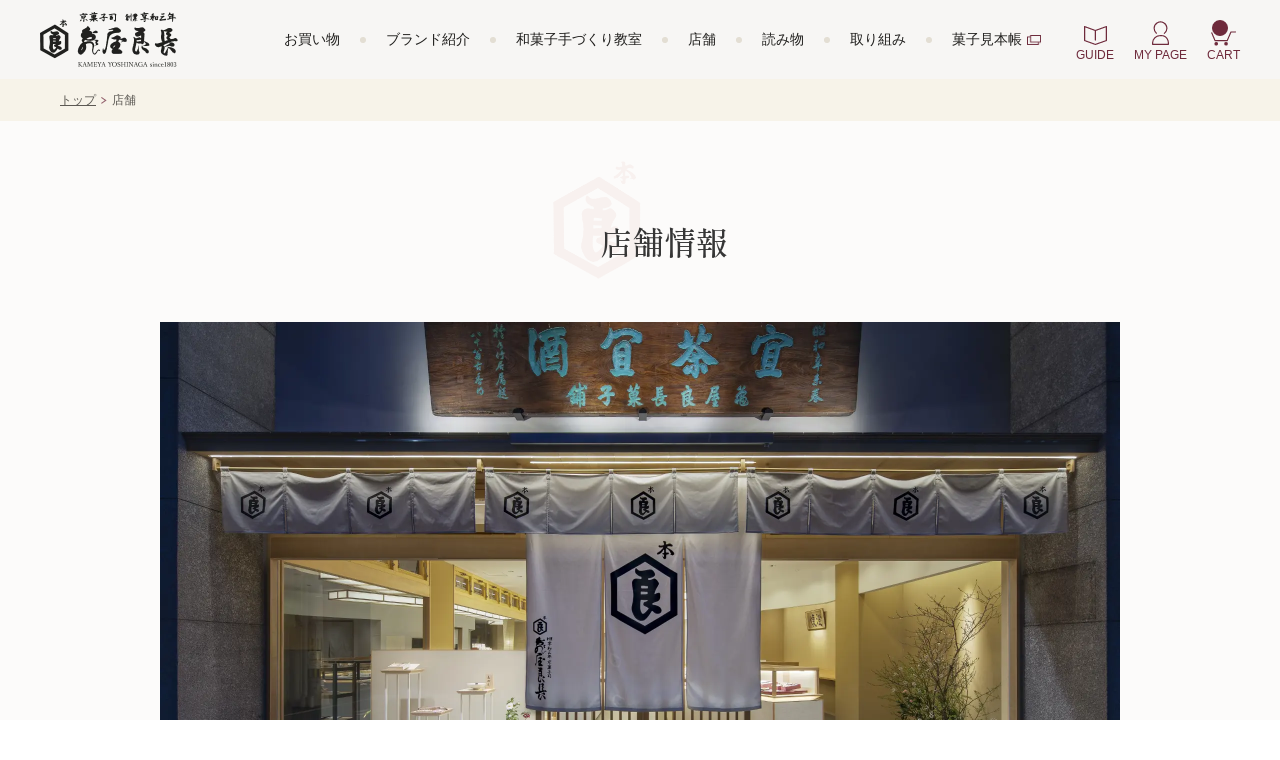

--- FILE ---
content_type: text/html;charset=UTF-8
request_url: https://kameya-yoshinaga.com/f/store
body_size: 11268
content:
<!DOCTYPE html>
<html lang="ja"><head>
  <meta charset="UTF-8">
  
  <title>店舗 | 創業1803年の京菓子司 亀屋良長</title>
  <meta name="viewport" content="width=device-width">


  
  <link rel="stylesheet" href="https://samegai1803.itembox.design/system/fs_style.css?t=20251118042555">
  <link rel="stylesheet" href="https://samegai1803.itembox.design/generate/theme4/fs_theme.css?t=20260116093114">
  <link rel="stylesheet" href="https://samegai1803.itembox.design/generate/theme4/fs_original.css?t=20260116093114">
  
  
  
  
  
  
  <script>
    window._FS=window._FS||{};_FS.val={"tiktok":{"enabled":false,"pixelCode":null},"recaptcha":{"enabled":false,"siteKey":null},"clientInfo":{"memberId":"guest","fullName":"ゲスト","lastName":"","firstName":"ゲスト","nickName":"ゲスト","stageId":"","stageName":"","subscribedToNewsletter":"false","loggedIn":"false","totalPoints":"","activePoints":"","pendingPoints":"","purchasePointExpiration":"","specialPointExpiration":"","specialPoints":"","pointRate":"","companyName":"","membershipCardNo":"","wishlist":"","prefecture":""},"enhancedEC":{"ga4Dimensions":{"userScope":{"login":"{@ member.logged_in @}","stage":"{@ member.stage_order @}"}},"amazonCheckoutName":"Amazon Pay","measurementId":"G-TPZKG34HE7","trackingId":"UA-66956234-1","dimensions":{"dimension1":{"key":"log","value":"{@ member.logged_in @}"},"dimension2":{"key":"mem","value":"{@ member.stage_order @}"}}},"shopKey":"samegai1803","device":"PC","cart":{"stayOnPage":false}};
  </script>
  
  <script src="/shop/js/webstore-nr.js?t=20251118042555"></script>
  <script src="/shop/js/webstore-vg.js?t=20251118042555"></script>
  
    <script src="//r2.future-shop.jp/fs.samegai1803/pc/recommend.js"></script>
  
  
  
  
  
    <meta property="og:title" content="店舗 | 創業1803年の京菓子司 亀屋良長">
    <meta property="og:type" content="website">
    <meta property="og:url" content="https://kameya-yoshinaga.com/f/store">
    <meta property="og:image" content="https://samegai1803.itembox.design/item/OGP.jpg">
    <meta property="og:site_name" content="亀屋良長">
  
  
  
  
    <script type="text/javascript" >
      document.addEventListener('DOMContentLoaded', function() {
        _FS.CMATag('{"fs_member_id":"{@ member.id @}","fs_page_kind":"custom","fs_custom_url":"store"}')
      })
    </script>
  
  
  <script defer>
	const re_title = "創業1803年の京菓子司 亀屋良長｜和菓子販売、京菓子づくり体験,教室"
	const re_discription = "亀屋良長の公式オンラインショップです。京都で烏羽玉、羊羹などの和菓子販売や、和菓子づくり体験・教室をしています。"	
	const re_keywords = "京都,和菓子,京菓子,羊羹,スライス,亀屋,和菓子教室,和菓子作り体験,体験,烏丸駅,大宮駅,醒ヶ井,あんこ"	
	
	document.addEventListener('DOMContentLoaded', function () {
		const topPage = document.getElementById('fs_Top')
		if(topPage){
			document.title = re_title
			document.querySelector('meta[name="description"]')
			.setAttribute("content", re_discription);
			document.querySelector('meta[name="keywords"]')
			.setAttribute("content", re_keywords);
		}	
	})
</script>
<script defer>
	// 5秒経過してローディング画面が消えていない場合に、強制クローズする処理を行う
	document.addEventListener('DOMContentLoaded', function () {
		const loaderProgress = document.getElementById('js-loader-progress');
		let sec = 0;
		if(loaderProgress){
			const timer = setInterval(function(){
				sec++;
				if( sec == 3){
					if(!loaderProgress.classList.contains('is-hidden')){
						loaderProgress.classList.add('is-hidden');
					}
					clearInterval(timer)
				}
			},1000);
		}
	})
</script>
<script type="text/javascript">
    window.onload = function() {
        var path = window.location.pathname;
        if (path == '/f/test-single') {
            var meta = document.createElement('meta');
            meta.name = "robots";
            meta.content = "noindex";
            document.getElementsByTagName('head')[0].appendChild(meta);
        }
    }
</script>

<meta name="twitter:card" content="summary_large_image">
<link rel="stylesheet" href="https://cdn.jsdelivr.net/npm/swiper@8/swiper-bundle.min.css">
<script defer src="https://cdn.jsdelivr.net/npm/imagesloaded@5.0.0/imagesloaded.pkgd.min.js"></script>
<link rel="stylesheet" href="https://samegai1803.itembox.design/item/basis.css?t=20260116142740">
<link rel="stylesheet" href="https://cdn.jsdelivr.net/npm/@splidejs/splide@4.1.4/dist/css/splide.min.css">
<script src="https://samegai1803.itembox.design/item/main.js?t=20260116142740" defer></script>
<script src="https://samegai1803.itembox.design/item/vendor.js?t=20260116142740" defer></script>
<meta name="google-site-verification" content="g0or8xc7sGElO95Gp3JHvnXQt03kuaPG72jwZybqAQ8" />


<script async src="https://www.googletagmanager.com/gtag/js?id=G-TPZKG34HE7"></script>


</head>
<body class="fs-body-custom" id="fs_CustomPage">

<div class="fs-l-page">
<header class="fs-l-header">
<header class="global_header l-header" id="global_header">
    <div class="l-header_inner">
      	<div class="btn_sp_navi_wrap open" id="open_btn">
			<a class="js-open_sp_navi _no-smooth-scroll" href="#sp"><span class="line"></span><span class="line"></span></a>
		</div>
      <div class="l-header_colL"><a class="l-header_logo" href="https://kameya-yoshinaga.com"></a></div>
      <div class="l-header_colR">
        <ul class="l-header_ul menu">
          <li class="l-header_li">
			<a class="l-header_link js-nav-trigger" href="https://kameya-yoshinaga.com/f/allcategory">お買い物</a>
            <div class="l-subMenu">
              <div class="inner">
                <div class="colL">
                  <div class="top">
                    <div class="title">お買い物</div><a class="all c-link" href="https://kameya-yoshinaga.com/p/search">全ての商品</a>                    
					<div class="postage">ご配送先1件につき5,000円（税込5,400円）以上のお買い上げで送料無料　※一部地域を除く</div>
                  </div>
                </div>
                <div class="colR">                  
				 <div class="js-accordion-nav" id="js-accordion-nav">
					 <ul class="menu fs-pt-menu fs-pt-menu--lv1">

<li class="fs-pt-menu__item fs-pt-menu__item--lv1 fs-pt_menu__item--recommend">
<span class="fs-pt-menu__heading fs-pt-menu__heading--lv1">
<a href="/c/recommend" class="fs-pt-menu__link fs-pt-menu__link--lv1">おすすめ</a>
</span>
<ul class="fs-pt-menu__submenu fs-pt-menu--lv2">

<li class="fs-pt-menu__item fs-pt-menu__item--lv2 fs-pt_menu__item--setsubun">
<span class="fs-pt-menu__heading fs-pt-menu__heading--lv2">
<a href="/c/recommend/setsubun" class="fs-pt-menu__link fs-pt-menu__link--lv2">節分・立春のお菓子</a>
</span>
</li>


<li class="fs-pt-menu__item fs-pt-menu__item--lv2 fs-pt_menu__item--season">
<span class="fs-pt-menu__heading fs-pt-menu__heading--lv2">
<a href="/c/recommend/season" class="fs-pt-menu__link fs-pt-menu__link--lv2">季節のお菓子</a>
</span>
</li>


<li class="fs-pt-menu__item fs-pt-menu__item--lv2 fs-pt_menu__item--teiban">
<span class="fs-pt-menu__heading fs-pt-menu__heading--lv2">
<a href="/c/recommend/teiban" class="fs-pt-menu__link fs-pt-menu__link--lv2">定番のお菓子</a>
</span>
</li>


<li class="fs-pt-menu__item fs-pt-menu__item--lv2 fs-pt_menu__item--free-shipping">
<span class="fs-pt-menu__heading fs-pt-menu__heading--lv2">
<a href="/c/recommend/free-shipping" class="fs-pt-menu__link fs-pt-menu__link--lv2">送料無料</a>
</span>
</li>

</ul>

</li>


<li class="fs-pt-menu__item fs-pt-menu__item--lv1 fs-pt_menu__item--item">
<span class="fs-pt-menu__heading fs-pt-menu__heading--lv1">
<a href="/c/item" class="fs-pt-menu__link fs-pt-menu__link--lv1">お菓子の種類</a>
</span>
<ul class="fs-pt-menu__submenu fs-pt-menu--lv2">

<li class="fs-pt-menu__item fs-pt-menu__item--lv2 fs-pt_menu__item--ubatama">
<span class="fs-pt-menu__heading fs-pt-menu__heading--lv2">
<a href="/c/item/ubatama" class="fs-pt-menu__link fs-pt-menu__link--lv2">烏羽玉</a>
</span>
</li>


<li class="fs-pt-menu__item fs-pt-menu__item--lv2 fs-pt_menu__item--sliceyokan">
<span class="fs-pt-menu__heading fs-pt-menu__heading--lv2">
<a href="/c/item/sliceyokan" class="fs-pt-menu__link fs-pt-menu__link--lv2">スライスようかん</a>
</span>
</li>


<li class="fs-pt-menu__item fs-pt-menu__item--lv2 fs-pt_menu__item--monaka">
<span class="fs-pt-menu__heading fs-pt-menu__heading--lv2">
<a href="/c/item/monaka" class="fs-pt-menu__link fs-pt-menu__link--lv2">もなか</a>
</span>
</li>


<li class="fs-pt-menu__item fs-pt-menu__item--lv2 fs-pt_menu__item--oshiruko">
<span class="fs-pt-menu__heading fs-pt-menu__heading--lv2">
<a href="/c/item/oshiruko" class="fs-pt-menu__link fs-pt-menu__link--lv2">おしるこ</a>
</span>
</li>


<li class="fs-pt-menu__item fs-pt-menu__item--lv2 fs-pt_menu__item--ryouka">
<span class="fs-pt-menu__heading fs-pt-menu__heading--lv2">
<a href="/c/item/ryouka" class="fs-pt-menu__link fs-pt-menu__link--lv2">涼菓</a>
</span>
</li>


<li class="fs-pt-menu__item fs-pt-menu__item--lv2 fs-pt_menu__item--mochigashi">
<span class="fs-pt-menu__heading fs-pt-menu__heading--lv2">
<a href="/c/item/mochigashi" class="fs-pt-menu__link fs-pt-menu__link--lv2">餅菓子</a>
</span>
</li>


<li class="fs-pt-menu__item fs-pt-menu__item--lv2 fs-pt_menu__item--yakigashi">
<span class="fs-pt-menu__heading fs-pt-menu__heading--lv2">
<a href="/c/item/yakigashi" class="fs-pt-menu__link fs-pt-menu__link--lv2">焼き菓子</a>
</span>
</li>


<li class="fs-pt-menu__item fs-pt-menu__item--lv2 fs-pt_menu__item--senbei">
<span class="fs-pt-menu__heading fs-pt-menu__heading--lv2">
<a href="/c/item/senbei" class="fs-pt-menu__link fs-pt-menu__link--lv2">せんべい</a>
</span>
</li>


<li class="fs-pt-menu__item fs-pt-menu__item--lv2 fs-pt_menu__item--higashi">
<span class="fs-pt-menu__heading fs-pt-menu__heading--lv2">
<a href="/c/item/higashi" class="fs-pt-menu__link fs-pt-menu__link--lv2">干菓子</a>
</span>
</li>


<li class="fs-pt-menu__item fs-pt-menu__item--lv2 fs-pt_menu__item--yokan">
<span class="fs-pt-menu__heading fs-pt-menu__heading--lv2">
<a href="/c/item/yokan" class="fs-pt-menu__link fs-pt-menu__link--lv2">羊羹</a>
</span>
</li>

</ul>

</li>


<li class="fs-pt-menu__item fs-pt-menu__item--lv1 fs-pt_menu__item--gift">
<span class="fs-pt-menu__heading fs-pt-menu__heading--lv1">
<a href="/c/gift" class="fs-pt-menu__link fs-pt-menu__link--lv1">おくりもの</a>
</span>
<ul class="fs-pt-menu__submenu fs-pt-menu--lv2">

<li class="fs-pt-menu__item fs-pt-menu__item--lv2 fs-pt_menu__item--g-season">
<span class="fs-pt-menu__heading fs-pt-menu__heading--lv2">
<a href="/c/gift/g-season" class="fs-pt-menu__link fs-pt-menu__link--lv2">季節の詰合せ</a>
</span>
</li>


<li class="fs-pt-menu__item fs-pt-menu__item--lv2 fs-pt_menu__item--g-teiban">
<span class="fs-pt-menu__heading fs-pt-menu__heading--lv2">
<a href="/c/gift/g-teiban" class="fs-pt-menu__link fs-pt-menu__link--lv2">定番の詰合せ</a>
</span>
</li>


<li class="fs-pt-menu__item fs-pt-menu__item--lv2 fs-pt_menu__item--g-keiji">
<span class="fs-pt-menu__heading fs-pt-menu__heading--lv2">
<a href="/c/gift/g-keiji" class="fs-pt-menu__link fs-pt-menu__link--lv2">慶事におすすめ</a>
</span>
</li>


<li class="fs-pt-menu__item fs-pt-menu__item--lv2 fs-pt_menu__item--g-choji">
<span class="fs-pt-menu__heading fs-pt-menu__heading--lv2">
<a href="/c/gift/g-choji" class="fs-pt-menu__link fs-pt-menu__link--lv2">弔辞におすすめ</a>
</span>
</li>


<li class="fs-pt-menu__item fs-pt-menu__item--lv2 fs-pt_menu__item--g-bag">
<span class="fs-pt-menu__heading fs-pt-menu__heading--lv2">
<a href="/c/gift/g-bag" class="fs-pt-menu__link fs-pt-menu__link--lv2">手提げ袋</a>
</span>
</li>

</ul>

</li>


<li class="fs-pt-menu__item fs-pt-menu__item--lv1 fs-pt_menu__item--brand">
<span class="fs-pt-menu__heading fs-pt-menu__heading--lv1">
<a href="/c/brand" class="fs-pt-menu__link fs-pt-menu__link--lv1">ブランド</a>
</span>
<ul class="fs-pt-menu__submenu fs-pt-menu--lv2">

<li class="fs-pt-menu__item fs-pt-menu__item--lv2 fs-pt_menu__item--kameyayoshinaga">
<span class="fs-pt-menu__heading fs-pt-menu__heading--lv2">
<a href="/c/brand/kameyayoshinaga" class="fs-pt-menu__link fs-pt-menu__link--lv2">亀屋良長</a>
</span>
</li>


<li class="fs-pt-menu__item fs-pt-menu__item--lv2 fs-pt_menu__item--satomifujita">
<span class="fs-pt-menu__heading fs-pt-menu__heading--lv2">
<a href="/c/brand/satomifujita" class="fs-pt-menu__link fs-pt-menu__link--lv2">Satomi Fujita</a>
</span>
</li>


<li class="fs-pt-menu__item fs-pt-menu__item--lv2 fs-pt_menu__item--yoshimurawagashiten">
<span class="fs-pt-menu__heading fs-pt-menu__heading--lv2">
<a href="/c/brand/yoshimurawagashiten" class="fs-pt-menu__link fs-pt-menu__link--lv2">吉村和菓子店</a>
</span>
</li>

</ul>

</li>

</ul>

					 
					 <ul class="menu kakaku">
					   <li class="listItem">
						 <div class="child_title">価格帯</div>
						 <ul class="child_menu">
						   <li class="child_item"> <a class="child_link" href="https://kameya-yoshinaga.com/p/search?maxprice=925">1,000円未満</a></li>
						   <li class="child_item"> <a class="child_link" href="https://kameya-yoshinaga.com/p/search?minprice=926&maxprice=1850">1,000円台</a></li>
						   <li class="child_item"> <a class="child_link" href="https://kameya-yoshinaga.com/p/search?minprice=1851&maxprice=2777">2,000円台</a></li>
						   <li class="child_item"> <a class="child_link" href="https://kameya-yoshinaga.com/p/search?minprice=2778&maxprice=3703">3,000円台</a></li>
						   <li class="child_item"> <a class="child_link" href="https://kameya-yoshinaga.com/p/search?minprice=3704">4,000円以上</a></li>
						   <li class="child_item js-moveMemu">
	<a class="child_link" href="https://kameya-yoshinaga.com/f/osusume/ranking">今月の人気商品</a>
</li>
<li class="child_item js-moveMemu">
	<a class="child_link" href="https://kameya-yoshinaga.com/c/brand/kameyayoshinaga/gs0_02001_05b">はじめての亀屋良長</a>
</li>
						 </ul>
					   </li>
					 </ul>
				 </div>

                </div>
              </div>
            </div>
          </li>
          <li class="l-header_li">
			<a class="l-header_link js-nav-trigger" href="https://kameya-yoshinaga.com/f/brand">ブランド紹介</a>
            <div class="l-subMenu">
				<div class="inner">
				  <div class="colL mod-wide">
					<div class="top">
					  <div class="title">ブランド紹介</div>
					</div>
					<ul class="brandList">
						<li class="brandItem"><a class="imgWrap" href="https://kameya-yoshinaga.com/f/brand/kameyayoshinaga"><img src="https://samegai1803.itembox.design/item/menu_brand01.webp?t=20260116142740" alt="" width="340" height="170" loading="lazy"></a><a class="link" href="https://kameya-yoshinaga.com/f/brand/kameyayoshinaga">亀屋良長</a></li>
						<li class="brandItem"><a class="imgWrap" href="https://kameya-yoshinaga.com/f/brand/satomifujita"><img src="https://samegai1803.itembox.design/item/menu_brand02.webp?t=20260116142740" alt="" width="340" height="170" loading="lazy"></a><a class="link" href="https://kameya-yoshinaga.com/f/brand/satomifujita">satomi fujita</a></li>
						<li class="brandItem"><a class="imgWrap" href="https://kameya-yoshinaga.com/f/brand/yoshimurawagashiten"><img src="https://samegai1803.itembox.design/item/menu_brand03.webp?t=20260116142740" alt="" width="340" height="170" loading="lazy"></a><a class="link" href="https://kameya-yoshinaga.com/f/brand/yoshimurawagashiten">吉村和菓子店</a></li>
					  </ul>										
				  </div>
				</div>
			  </div>			

          <li class="l-header_li"><a class="l-header_link" href="https://kameya-yoshinaga.com/f/tedzukuri"> 和菓子手づくり教室</a></li>
          <li class="l-header_li"><a class="l-header_link" href="https://kameya-yoshinaga.com/f/store"> 店舗</a></li>
          <li class="l-header_li"><a class="l-header_link" href="https://kameya-yoshinaga.com/f/reading"> 読み物</a></li>
		  <li class="l-header_li">
			  <a class="l-header_link js-nav-trigger" href="#">取り組み</a>
			  <div class="l-subMenu">
				  <div class="inner">
					  <div class="colL mod-wide">
						  <div class="top">
							  <div class="title">取り組み</div>
							</div>
							<ul class="torikumiList">
								<li class="torikumiItem"><a class="imgWrap" href="https://kameya-yoshinaga.com/f/torikumi/tedzukuri"><img src="https://samegai1803.itembox.design/item/top-sazamaza-tezukuri.webp?t=20260116142740"  width="165" height="99" loading="lazy" alt=""></a><a class="link" href="https://kameya-yoshinaga.com/f/torikumi/tedzukuri">和菓子手づくり教室</a></li>
								<li class="torikumiItem"><a class="imgWrap" href="https://kameya-yoshinaga.com/f/torikumi/kameyawagashibu"><img src="https://samegai1803.itembox.design/item/top-sazamaza-kameyawagashibu.webp?t=20260116142740"  width="165" height="99" loading="lazy" alt=""></a><a class="link" href="https://kameya-yoshinaga.com/f/torikumi/kameyawagashibu">かめや和菓子部</a></li>
								<li class="torikumiItem"><a class="imgWrap" href="https://kameya-yoshinaga.com/f/torikumi/corporate-specialorder"><img src="https://samegai1803.itembox.design/item/top-sazamaza-hojinsama.webp?t=20260116142740"  width="165" height="99" loading="lazy" alt=""></a><a class="link" href="https://kameya-yoshinaga.com/f/torikumi/corporate-specialorder">法人様 コラボ・別注</a></li>
								<li class="torikumiItem"><a class="imgWrap" href="https://kameya-yoshinaga.com/f/torikumi/store-specialorder"><img src="https://samegai1803.itembox.design/item/top-sazamaza-tenpo.webp?t=20260116142740"  width="165" height="99" loading="lazy" alt=""></a><a class="link" href="https://kameya-yoshinaga.com/f/torikumi/store-specialorder">個人様 特別注文</a></li>
								<li class="torikumiItem"><a class="imgWrap" href="https://kameya-yoshinaga.com/f/torikumi/event"><img src="https://samegai1803.itembox.design/item/kouenkai_banner.jpg?t=20260116142740"  width="165" height="99" loading="lazy" alt=""></a><a class="link" href="https://kameya-yoshinaga.com/f/torikumi/event">講演会など</a></li>
								<li class="torikumiItem"><a class="imgWrap" href="https://www.sousou.co.jp/other/wagashi_textile/2016/" target="_blank"><img src="https://samegai1803.itembox.design/item/sousou_header.webp?t=20260116142740"  width="165" height="99" loading="lazy" alt=""></a><a class="link" href="https://www.sousou.co.jp/other/wagashi_textile/2016/" target="_blank">SOU・SOU×亀屋良長</a></li>
							</ul>
						</div>
					</div>
				</div>
			</li>	
			<li class="l-header_li"><a class="l-header_link mod-target" href="http://item.kameya-yoshinaga.com/" target="_blank">菓子見本帳</a></li>
        </ul>
        <ul class="l-header_ul system">
          <li class="l-header_li guide"><a class="l-header_redLink guide" href="https://kameya-yoshinaga.com/f/guide/delivery-charge">GUIDE</a></li>
		  <li class="l-header_li mypage"><a class="l-header_redLink mypage" href="https://kameya-yoshinaga.com/my/top">MY PAGE</a></li>
          <li class="l-header_li"><a class="l-header_redLink cart" href="https://kameya-yoshinaga.com/p/cart">CART<span class="num fs-client-cart-count"></span></a></li>
        </ul>
      </div>
    </div>
    <div class="l-header_bottom">
		<a class="l-header_bottomItem" href="https://kameya-yoshinaga.com/f/allcategory">お買い物</a>		
		<button class="l-header_bottomItem js-snsNav-trigger">ブランド紹介		
			<div class="subMenu js-snsNav-target brand">
				<a href="https://kameya-yoshinaga.com/f/brand/kameyayoshinaga">亀屋良長</a>
				<a href="https://kameya-yoshinaga.com/f/brand/satomifujita">satomi fujita</a>
				<a href="https://kameya-yoshinaga.com/f/brand/yoshimurawagashiten">吉村和菓子店</a>
			</div>
		</button>
		<a class="l-header_bottomItem" href="https://kameya-yoshinaga.com/f/store">店舗</a>
		<button class="l-header_bottomItem js-snsNav-trigger">SNS
			<div class="subMenu js-snsNav-target">
				<a class="tw" href="https://twitter.com/yoshimura0303" target="_blank">八代目Twitter</a>
				<a class="tw" href="https://twitter.com/YuikoYoshimura" target="_blank">女将Twitter</a>
				<a class="tw" href="https://twitter.com/MoyuruShibata" target="_blank">デザイン室Twitter</a>
				<a class="ig" href="https://www.instagram.com/kameyayoshinaga/" target="_blank">Instagram</a>
				<a class="fb" href="https://www.facebook.com/kameyayoshinaga/?ref=hl" target="_blank">FaceBook</a>
				<a class="line" href="#" target="_blank">LINE</a>
				<a class="yt" href="https://www.youtube.com/channel/UC6RYogi36764s9FoWawfmyA/featured" target="_blank">Youtube</a>
			</div>
		</button>	
	</div>
</header>
<nav class="_to_fadein" id="spnavi">
	<div id="scroller">
	  <div class="p-nav_topWrap">
		<div class="p-nav_top"> 
		  <div class="btn_sp_navi_wrap close"><a class="js-close_sp_navi _no-smooth-scroll" href="#sp"><span class="line"></span><span class="line"></span></a></div>
		  <div class="p-nav_whiteBg">ご配送先1件につき5,000円（税込5,400円）以上のお買い上げで送料無料　※一部地域を除く</div>
		</div>
		<div class="p-nav_systemMenu">
			<a class="p-nav_systemItem home" href="https://kameya-yoshinaga.com/">HOME</a>
			<a class="p-nav_systemItem guide" href="https://kameya-yoshinaga.com/f/guide/delivery-charge">GUIDE</a>
			<a class="p-nav_systemItem mypage" href="https://kameya-yoshinaga.com/my/top">MYPAGE</a>			
			<a class="p-nav_systemItem cart" href="https://kameya-yoshinaga.com/p/cart">CART<span class="num fs-client-cart-count"></span></a>
		</div>
		<form class="p-nav_search" action="/p/search" method="GET">
			<input type="text" name="keyword" placeholder="商品を検索">
			<button class="btn" for="search-form-input"></button>		
		</form>								
	  </div>
	  <div class="p-nav_accdWrap">
		<div class="p-nav_accd">お買い物</div>
			<a class="p-nav_all" href="https://kameya-yoshinaga.com/p/search">全ての商品</a>			
			<ul class="menu fs-pt-menu fs-pt-menu--lv1">

<li class="fs-pt-menu__item fs-pt-menu__item--lv1 fs-pt_menu__item--recommend">
<span class="fs-pt-menu__heading fs-pt-menu__heading--lv1">
<a href="/c/recommend" class="fs-pt-menu__link fs-pt-menu__link--lv1">おすすめ</a>
</span>
<ul class="fs-pt-menu__submenu fs-pt-menu--lv2">

<li class="fs-pt-menu__item fs-pt-menu__item--lv2 fs-pt_menu__item--season">
<span class="fs-pt-menu__heading fs-pt-menu__heading--lv2">
<a href="/c/recommend/season" class="fs-pt-menu__link fs-pt-menu__link--lv2">季節のお菓子</a>
</span>
</li>


<li class="fs-pt-menu__item fs-pt-menu__item--lv2 fs-pt_menu__item--setsubun">
<span class="fs-pt-menu__heading fs-pt-menu__heading--lv2">
<a href="/c/recommend/setsubun" class="fs-pt-menu__link fs-pt-menu__link--lv2">節分・立春のお菓子</a>
</span>
</li>


<li class="fs-pt-menu__item fs-pt-menu__item--lv2 fs-pt_menu__item--teiban">
<span class="fs-pt-menu__heading fs-pt-menu__heading--lv2">
<a href="/c/recommend/teiban" class="fs-pt-menu__link fs-pt-menu__link--lv2">定番のお菓子</a>
</span>
</li>


<li class="fs-pt-menu__item fs-pt-menu__item--lv2 fs-pt_menu__item--free-shipping">
<span class="fs-pt-menu__heading fs-pt-menu__heading--lv2">
<a href="/c/recommend/free-shipping" class="fs-pt-menu__link fs-pt-menu__link--lv2">送料無料</a>
</span>
</li>

</ul>

</li>


<li class="fs-pt-menu__item fs-pt-menu__item--lv1 fs-pt_menu__item--item">
<span class="fs-pt-menu__heading fs-pt-menu__heading--lv1">
<a href="/c/item" class="fs-pt-menu__link fs-pt-menu__link--lv1">お菓子の種類</a>
</span>
<ul class="fs-pt-menu__submenu fs-pt-menu--lv2">

<li class="fs-pt-menu__item fs-pt-menu__item--lv2 fs-pt_menu__item--ubatama">
<span class="fs-pt-menu__heading fs-pt-menu__heading--lv2">
<a href="/c/item/ubatama" class="fs-pt-menu__link fs-pt-menu__link--lv2">烏羽玉</a>
</span>
</li>


<li class="fs-pt-menu__item fs-pt-menu__item--lv2 fs-pt_menu__item--sliceyokan">
<span class="fs-pt-menu__heading fs-pt-menu__heading--lv2">
<a href="/c/item/sliceyokan" class="fs-pt-menu__link fs-pt-menu__link--lv2">スライスようかん</a>
</span>
</li>


<li class="fs-pt-menu__item fs-pt-menu__item--lv2 fs-pt_menu__item--monaka">
<span class="fs-pt-menu__heading fs-pt-menu__heading--lv2">
<a href="/c/item/monaka" class="fs-pt-menu__link fs-pt-menu__link--lv2">もなか</a>
</span>
</li>


<li class="fs-pt-menu__item fs-pt-menu__item--lv2 fs-pt_menu__item--oshiruko">
<span class="fs-pt-menu__heading fs-pt-menu__heading--lv2">
<a href="/c/item/oshiruko" class="fs-pt-menu__link fs-pt-menu__link--lv2">おしるこ</a>
</span>
</li>


<li class="fs-pt-menu__item fs-pt-menu__item--lv2 fs-pt_menu__item--ryouka">
<span class="fs-pt-menu__heading fs-pt-menu__heading--lv2">
<a href="/c/item/ryouka" class="fs-pt-menu__link fs-pt-menu__link--lv2">涼菓</a>
</span>
</li>


<li class="fs-pt-menu__item fs-pt-menu__item--lv2 fs-pt_menu__item--mochigashi">
<span class="fs-pt-menu__heading fs-pt-menu__heading--lv2">
<a href="/c/item/mochigashi" class="fs-pt-menu__link fs-pt-menu__link--lv2">餅菓子</a>
</span>
</li>


<li class="fs-pt-menu__item fs-pt-menu__item--lv2 fs-pt_menu__item--yakigashi">
<span class="fs-pt-menu__heading fs-pt-menu__heading--lv2">
<a href="/c/item/yakigashi" class="fs-pt-menu__link fs-pt-menu__link--lv2">焼き菓子</a>
</span>
</li>


<li class="fs-pt-menu__item fs-pt-menu__item--lv2 fs-pt_menu__item--senbei">
<span class="fs-pt-menu__heading fs-pt-menu__heading--lv2">
<a href="/c/item/senbei" class="fs-pt-menu__link fs-pt-menu__link--lv2">せんべい</a>
</span>
</li>


<li class="fs-pt-menu__item fs-pt-menu__item--lv2 fs-pt_menu__item--higashi">
<span class="fs-pt-menu__heading fs-pt-menu__heading--lv2">
<a href="/c/item/higashi" class="fs-pt-menu__link fs-pt-menu__link--lv2">干菓子</a>
</span>
</li>


<li class="fs-pt-menu__item fs-pt-menu__item--lv2 fs-pt_menu__item--yokan">
<span class="fs-pt-menu__heading fs-pt-menu__heading--lv2">
<a href="/c/item/yokan" class="fs-pt-menu__link fs-pt-menu__link--lv2">羊羹</a>
</span>
</li>

</ul>

</li>


<li class="fs-pt-menu__item fs-pt-menu__item--lv1 fs-pt_menu__item--gift">
<span class="fs-pt-menu__heading fs-pt-menu__heading--lv1">
<a href="/c/gift" class="fs-pt-menu__link fs-pt-menu__link--lv1">おくりもの</a>
</span>
<ul class="fs-pt-menu__submenu fs-pt-menu--lv2">

<li class="fs-pt-menu__item fs-pt-menu__item--lv2 fs-pt_menu__item--g-choji">
<span class="fs-pt-menu__heading fs-pt-menu__heading--lv2">
<a href="/c/gift/g-choji" class="fs-pt-menu__link fs-pt-menu__link--lv2">弔辞におすすめ</a>
</span>
</li>


<li class="fs-pt-menu__item fs-pt-menu__item--lv2 fs-pt_menu__item--g-keiji">
<span class="fs-pt-menu__heading fs-pt-menu__heading--lv2">
<a href="/c/gift/g-keiji" class="fs-pt-menu__link fs-pt-menu__link--lv2">慶事におすすめ</a>
</span>
</li>


<li class="fs-pt-menu__item fs-pt-menu__item--lv2 fs-pt_menu__item--g-teiban">
<span class="fs-pt-menu__heading fs-pt-menu__heading--lv2">
<a href="/c/gift/g-teiban" class="fs-pt-menu__link fs-pt-menu__link--lv2">定番の詰合せ</a>
</span>
</li>


<li class="fs-pt-menu__item fs-pt-menu__item--lv2 fs-pt_menu__item--g-season">
<span class="fs-pt-menu__heading fs-pt-menu__heading--lv2">
<a href="/c/gift/g-season" class="fs-pt-menu__link fs-pt-menu__link--lv2">季節の詰合せ</a>
</span>
</li>


<li class="fs-pt-menu__item fs-pt-menu__item--lv2 fs-pt_menu__item--g-bag">
<span class="fs-pt-menu__heading fs-pt-menu__heading--lv2">
<a href="/c/gift/g-bag" class="fs-pt-menu__link fs-pt-menu__link--lv2">手提げ袋</a>
</span>
</li>

</ul>

</li>


<li class="fs-pt-menu__item fs-pt-menu__item--lv1 fs-pt_menu__item--brand">
<span class="fs-pt-menu__heading fs-pt-menu__heading--lv1">
<a href="/c/brand" class="fs-pt-menu__link fs-pt-menu__link--lv1">ブランド</a>
</span>
<ul class="fs-pt-menu__submenu fs-pt-menu--lv2">

<li class="fs-pt-menu__item fs-pt-menu__item--lv2 fs-pt_menu__item--kameyayoshinaga">
<span class="fs-pt-menu__heading fs-pt-menu__heading--lv2">
<a href="/c/brand/kameyayoshinaga" class="fs-pt-menu__link fs-pt-menu__link--lv2">亀屋良長</a>
</span>
</li>


<li class="fs-pt-menu__item fs-pt-menu__item--lv2 fs-pt_menu__item--satomifujita">
<span class="fs-pt-menu__heading fs-pt-menu__heading--lv2">
<a href="/c/brand/satomifujita" class="fs-pt-menu__link fs-pt-menu__link--lv2">Satomi Fujita</a>
</span>
</li>


<li class="fs-pt-menu__item fs-pt-menu__item--lv2 fs-pt_menu__item--yoshimurawagashiten">
<span class="fs-pt-menu__heading fs-pt-menu__heading--lv2">
<a href="/c/brand/yoshimurawagashiten" class="fs-pt-menu__link fs-pt-menu__link--lv2">吉村和菓子店</a>
</span>
</li>

</ul>

</li>

</ul>

			<ul class="p-nav_accdList js-accordion">
				<li class="p-nav_label js-accordion-trigger">
				  <button class="p-nav_btn">価格帯</button>
				  <div class="p-nav_subMenu kakaku js-accordion-target">
					<a class="p-nav_subLabel" href="https://kameya-yoshinaga.com/p/search?maxprice=925">1,000円未満</a>
					<a class="p-nav_subLabel" href="https://kameya-yoshinaga.com/p/search?minprice=926&maxprice=1850">1,000円台</a>
					<a class="p-nav_subLabel" href="https://kameya-yoshinaga.com/p/search?minprice=1851&maxprice=2777">2,000円台</a>
					<a class="p-nav_subLabel" href="https://kameya-yoshinaga.com/p/search?minprice=2778&maxprice=3703">3,000円台</a>
					<a class="p-nav_subLabel" href="https://kameya-yoshinaga.com/p/search?minprice=3704">4,000円以上</a>
				  </div>
				</li>
			</ul>			
	  </div>	  
	  <div class="p-nav_accdWrap yellow">
		<ul class="p-nav_accdList js-accordion">
		  <li class="p-nav_label js-accordion-trigger">
			<button class="p-nav_btn yellow">ブランド紹介</button>
			<div class="p-nav_subMenu js-accordion-target">
				<a class="p-nav_subLabel" href="https://kameya-yoshinaga.com/f/brand/kameyayoshinaga">亀屋良長</a>
				<a class="p-nav_subLabel" href="https://kameya-yoshinaga.com/f/brand/satomifujita">Satomi Fujita</a>
				<a class="p-nav_subLabel" href="https://kameya-yoshinaga.com/f/brand/yoshimurawagashiten">吉村和菓子店</a>
			</div>
		  </li>
		  <li class="p-nav_label js-accordion-trigger">
			<a href="https://kameya-yoshinaga.com/f/tedzukuri" class="p-nav_btn yellow link">和菓子手づくり教室</a>
		  </li>
		  <li class="p-nav_label js-accordion-trigger">
			<a href="https://kameya-yoshinaga.com/f/store" class="p-nav_btn yellow link">店舗</a>
		  </li>
		  <li class="p-nav_label js-accordion-trigger">
			<button class="p-nav_btn yellow">読み物</button>
			<div class="p-nav_subMenu js-accordion-target">
				<a class="p-nav_subLabel" href="https://kameya-yoshinaga.com/f/reading">全て</a>
				<a class="p-nav_subLabel" href="https://kameya-yoshinaga.com/f/reading?term=3">お知らせ</a>
				<a class="p-nav_subLabel" href="https://kameya-yoshinaga.com/f/reading?term=10">季節の生菓子</a>
				<a class="p-nav_subLabel" href="https://kameya-yoshinaga.com/f/reading?term=9">かめや和菓子部</a>
				<a class="p-nav_subLabel" href="https://kameya-yoshinaga.com/f/reading?term=11">手づくり教室</a>
				<a class="p-nav_subLabel" href="https://kameya-yoshinaga.com/f/reading?term=15">法人様 コラボ・別注</a>
				<a class="p-nav_subLabel" href="https://kameya-yoshinaga.com/f/reading?term=16">個人様 特別注文</a>
				<a class="p-nav_subLabel" href="https://kameya-yoshinaga.com/f/reading?term=17">お菓子のこと</a>
				<a class="p-nav_subLabel" href="https://kameya-yoshinaga.com/f/reading?term=18">メディア掲載</a>
				<a class="p-nav_subLabel" href="https://kameya-yoshinaga.com/f/reading?term=19">日々のこと</a>
				<a class="p-nav_subLabel" href="https://kameya-yoshinaga.com/f/reading?term=20">求人情報</a>
			</div>
		  </li>
		  <li class="p-nav_label js-accordion-trigger">
			<button class="p-nav_btn yellow">取り組み</button>
			<div class="p-nav_subMenu js-accordion-target">
				<a class="p-nav_subLabel" href="https://kameya-yoshinaga.com/f/tedzukuri">和菓子手づくり教室</a>
				<a class="p-nav_subLabel" href="https://kameya-yoshinaga.com/f/torikumi/kameyawagashibu">かめや和菓子部</a>
				<a class="p-nav_subLabel" href="https://kameya-yoshinaga.com/f/torikumi/corporate-specialorder">法人様 コラボ・別注</a>
				<a class="p-nav_subLabel" href="https://kameya-yoshinaga.com/f/torikumi/store-specialorder">個人様 特別注文</a>
				<a class="p-nav_subLabel" href="https://kameya-yoshinaga.com/f/torikumi/event">講演会など</a>
				<a class="p-nav_subLabel" href="https://www.sousou.co.jp/other/wagashi_textile/2016/" target="_blank">SOU・SOU<br class="sp">×亀屋良長</a>
			</div>
		  </li>
		</ul>
	  </div>
	  <div class="p-nav_linkList">
		<a class="p-nav_linkItem mod-target" href="http://item.kameya-yoshinaga.com/" target="_blank">菓子見本帳</a>
		<a class="p-nav_linkItem" href="https://kameya-yoshinaga.com/f/guide/delivery-charge">ご利用ガイド</a>
		<a class="p-nav_linkItem" href="https://kameya-yoshinaga.com/f/company">会社概要</a>
		<a class="p-nav_linkItem" href="https://kameya-yoshinaga.com/f/recruit">求人情報</a>
		<a class="p-nav_linkItem" href="https://kameya-yoshinaga.com/p/about/terms">特定商取引法に基づく表記</a>
		<a class="p-nav_linkItem" href="https://kameya-yoshinaga.com/p/about/privacy-policy">個人情報保護方針</a>
		<a class="p-nav_linkItem" href="https://kameya-yoshinaga.com/p/about/member-agreement">会員規約</a>
	  </div>
	  <div class="p-nav_bottom">
		<div class="p-nav_telBoxWrap">
		  <div class="p-nav_telBox">
			<div class="p-nav_telBoxInner">お電話でのお問い合わせ<br>
			  <div class="p-nav_spanBox"><span class="small">TEL</span><a href="tel:0752212005" class="big">075-221-2005</a><span class="small">[9:00 ~ 17:30]<br></span></div>※年中無休（1月1日〜3日をのぞく）
			</div>
		  </div>
		</div><a class="p-nav_contact" href="https://kameya-yoshinaga.com/f/guide/faq">よくあるご質問 / お問い合わせフォーム</a>
		<div class="p-nav_snsList">
			<a class="p-nav_snsItem tw" href="https://twitter.com/yoshimura0303" target="_blank"><span>八代目Twitter</span></a>
			<a class="p-nav_snsItem tw" href="https://twitter.com/YuikoYoshimura" target="_blank"><span>女将Twitter</span></a>
			<a class="p-nav_snsItem tw" href="https://twitter.com/MoyuruShibata" target="_blank"><span>デザイン室Twitter</span></a>
			<a class="p-nav_snsItem ig" href="https://www.instagram.com/kameyayoshinaga" target="_blank"><span>Instagram</span></a>
			<a class="p-nav_snsItem fb" href="https://www.facebook.com/kameyayoshinaga/?ref=hl" target="_blank"><span>Facebook</span></a>
			<a class="p-nav_snsItem line" href="https://line.me/R/ti/p/%40505ugdyo" target="_blank"><span>LINE</span></a>
			<a class="p-nav_snsItem yt" href="https://www.youtube.com/channel/UC6RYogi36764s9FoWawfmyA/featured" target="_blank"><span>Youtube</span></a>
		</div>
	  </div>
	</div>
  </nav>
<div class="p-loading">
  <div class="p-loading_inner" id="js-loader-progress">
    <div class="p-loading_logo">
      <div class="p-loading_cover" id="js-loader-progress-number"></div><img src="https://samegai1803.itembox.design/item/img_loading.svg?t=20260116142740" alt="">
    </div>
  </div>
</div>
</header>
<div class="p-coupon" id="coupon">
  <ul class="p-coupon_ul">
    <li class="p-coupon_li">
      <div class="p-coupon_inner"><a class="p-coupon_text" href="https://kameya-yoshinaga.com/f/single?p=1799">LINE友だち追加で ¥500 OFF クーポンをプレゼント</a>
        <button class="p-coupon_close"></button>
      </div>
    </li>
  </ul>
</div>
<main class="fs-l-main"><section class="fs-l-pageMain"><div id="wrap">
  <div class="c-bread">
	<div class="c-bread_inner"> 
	  <div class="c-bread_list"><a class="c-bread_item" href="https://kameya-yoshinaga.com/">トップ</a><a class="c-bread_item" href="https://kameya-yoshinaga.com/f/store">店舗</a>
	</div>
  </div>
 </div>
<div class="p-sideNavWrap">
    <div class="c-page-top_navWrap mod-store">
		<ul>
		  <li class="is-active" id="js-store-target1"><a href="#anc01">京都本店</a></li>
		  <li id="js-store-target2"><a href="#anc02">京都伊勢丹店</a></li>
		  <li id="js-store-target3"><a href="#anc03">主な出品先</a></li>
		</ul>
	  </div>	
	  </div>	
    <div class="l-area">
      <div class="l-area-inner pt0">
        <div class="c-page-title">
          <h1>店舗情報</h1>
        </div>
        <div class="p-topImg"><img loading="lazy" width="960" height="400" src="https://samegai1803.itembox.design/item/store-main.webp?t=20260116142740" alt=""></div>
        <section class="c-page-top mod-store js-store-trigger" id="anc01">
          <div class="c-page-top_main">
            <div class="c-section-header">
              <h2>京都本店</h2>
            </div>
            <div class="c-slider store-swiper">
              <ul class="c-slider_list swiper-wrapper">
                <li class="c-slider_item swiper-slide"><img  loading="lazy" width="700" height="393" src="https://samegai1803.itembox.design/item/store-honten01.webp?t=20260116142740" alt=""></li>
                <li class="c-slider_item swiper-slide"><img  loading="lazy" width="700" height="393" src="https://samegai1803.itembox.design/item/store-honten02.webp?t=20260116142740" alt=""></li>
              </ul>
              <div class="swiper-pagination"></div>
            </div>
            <div class="c-base-text">
              <h2>お知らせ</h2>
            </div>
            <div class="p-storeNews">
              <div class="p-storeNews_item">ここにお知らせを掲載できます。テキストテキストテキストテキストテキストテキストテキストテキストテキストテキストテキストテキストテキストテキストテキストテキストテキストテキストテキストテキストテキストテキストテキストテキストテキストテキスト</div>
            </div>
            <div class="c-base-text">
              <h2>店舗情報</h2>
            </div>
            <table class="c-table store">
              <tr> 
                <td>営業時間</td>
                <td>9:30～18:00（茶房　11:00～17:00）<br>年中無休（1月1日〜3日を除く）</td>
              </tr>
              <tr>
                <td>メールアドレス</td>
                <td>otoiawase@kameya-yoshinaga.com</td>
              </tr>
              <tr>
                <td>電話番号</td>
                <td><a href="tel:0752212005">075-221-2005</a></td>
              </tr>
              <tr>
                <td>FAX番号</td>
                <td><a href="tel:0752231125">075-223-1125</a></td>
              </tr>
              <tr>
                <td>アクセス</td>
                <td> <span class="title">市バス</span>「四条堀川」下車すぐ（京都駅からは9、50、101番に乗車）<br><span class="title">電車</span>阪急大宮駅　東3番出口から徒歩5分<br>
                  阪急烏丸駅　24番出口から徒歩10分<br>
                  地下鉄烏丸線四条駅　24番出口から徒歩10分<br>
                  京福電鉄嵐電　四条大宮駅より徒歩6分
                </td>
              </tr>
              <tr>
                <td>住所</td>
                <td>
                   〒600-8498<br>
                  京都府京都市下京区四条通油小路西入柏屋町17-19<br>
                  ※駐車場はございません。近隣のコインパーキング等をご利用くださいませ。
                </td>
              </tr>
            </table>
            <div class="p-map">
               <iframe src="https://www.google.com/maps/embed?pb=!1m18!1m12!1m3!1d3268.1146841285313!2d135.75079351566933!3d35.00383418035791!2m3!1f0!2f0!3f0!3m2!1i1024!2i768!4f13.1!3m3!1m2!1s0x6001089d49558663%3A0xb312e3bcdc1106c5!2z5LqA5bGL6Imv6ZW3IOacrOW6lw!5e0!3m2!1sja!2sjp!4v1665037680943!5m2!1sja!2sjp" width="700" height="300" style="border:0;" allowfullscreen="" loading="lazy" referrerpolicy="no-referrer-when-downgrade"></iframe>
              <div class="c-base-text"><a class="c-button" href="https://goo.gl/maps/rq25sK1K5wmSAURG8" target="_blank">大きい地図で見る</a></div>
            </div>
          </div>
        </section>
      </div>
    </div>
    <div class="l-area green js-store-trigger" id="anc02">
      <div class="l-area-inner pt80">
        <section class="c-page-inner">
          <div class="c-section-header">
            <h2>ジェイアール京都伊勢丹店</h2>
          </div>
          <div class="c-slider store-swiper">
            <ul class="c-slider_list swiper-wrapper">
              <li class="c-slider_item swiper-slide"><img  loading="lazy" width="700" height="393" src="https://samegai1803.itembox.design/item/store-isetan01.webp?t=20260116142740" alt=""></li>
            </ul>
            <div class="swiper-pagination"></div>
          </div>
          <div class="c-base-text">
            <h2>お知らせ</h2>
          </div>
          <div class="p-storeNews">
            <div class="p-storeNews_item">ここにお知らせを掲載できます。テキストテキストテキストテキストテキストテキストテキストテキストテキストテキストテキストテキストテキストテキストテキストテキストテキストテキストテキストテキストテキストテキストテキストテキストテキストテキスト</div>
          </div>
          <div class="c-base-text">
            <h2>店舗情報</h2>
          </div>
          <table class="c-table store">
            <tr> 
              <td>営業時間</td>
              <td>10:00〜20:00<br>年中無休（元旦除く）</td>
            </tr>
            <tr>
              <td>電話・FAX番号</td>
              <td><a href="tel:0753444419">075-344-4419</a></td>
            </tr>
            <tr>
              <td>アクセス</td>
              <td>JR、近鉄、地下鉄「京都」駅直結</td>
            </tr>
            <tr>
              <td>住所</td>
              <td>
                 〒600-8555<br>
                京都府京都市下京区烏丸通塩小路下ル 東塩小路町 JR京都伊勢丹B1F
              </td>
            </tr>
          </table>
          <div class="p-map">
             <iframe src="https://www.google.com/maps/embed?pb=!1m18!1m12!1m3!1d1634.4161279110954!2d135.75493816347657!3d34.9858662!2m3!1f0!2f0!3f0!3m2!1i1024!2i768!4f13.1!3m3!1m2!1s0x600108aee7bbfbbb%3A0xe1bcf299568ad0e7!2z44K444Kn44Kk44Ki44O844Or5Lqs6YO95LyK5Yui5Li5!5e0!3m2!1sja!2sjp!4v1665038241440!5m2!1sja!2sjp" width="700" height="300" style="border:0;" allowfullscreen="" loading="lazy" referrerpolicy="no-referrer-when-downgrade"></iframe>
            <div class="c-base-text"><a class="c-button" href="https://goo.gl/maps/boLyrQxtUEnqJsASA" target="_blank">大きい地図で見る</a></div>
          </div>
        </section>
      </div>
    </div>
    <div class="l-area js-store-trigger" id="anc03">
      <div class="l-area-inner pt80">
        <section class="c-page-inner">
          <div class="c-section-header">
            <h2>主な出品先</h2>
          </div>
          <div class="c-base-text">
            <h2>お知らせ</h2>
          </div>
          <div class="p-storeNews">
            <div class="p-storeNews_item">ここにお知らせを掲載できます。テキストテキストテキストテキストテキストテキストテキストテキストテキストテキストテキストテキストテキストテキストテキストテキストテキストテキストテキストテキストテキストテキストテキストテキストテキストテキスト</div>
          </div>
          <div class="c-base-text">
            <h2>店舗情報</h2>
            <div class="p-bgBox">
              <div class="p-bgBox_inner"> 
                <div class="p-bgBox_colL"> 
                  <p> <span class="title">京都高島屋</span>〒600-8520<br>
                    京都府京都市下京区真町52 四条通河原町西入B1F
                  </p>
                </div>
              </div>
            </div>
            <div class="p-bgBox">
              <div class="p-bgBox_inner"> 
                <div class="p-bgBox_colL"> 
                  <p><span class="title">京都大丸</span>〒600-8511<br>
                    京都府京都市下京区立売西町79
                  </p>
                </div>
              </div>
            </div>
          </div>
        </section>
      </div>
    </div>
  </div></section></main>
<footer class="fs-l-footer">
<footer class="l-footer" id="global_footer">
	<div class="l-footer-nav">
	  <div class="l-footer-nav-inner">
		<div class="l-footer-nav-col">
		  <ul class="js-accordion">
			<li class="guide js-accordion-trigger"><button><span>ご利用ガイド</span></button>
			  <ul class="js-accordion-target">
				<li><a href="https://kameya-yoshinaga.com/f/guide/delivery-charge"><span>配送料について</span></a></li>
				<li><a href="https://kameya-yoshinaga.com/f/guide/delivery"><span>お届けについて</span></a></li>
				<li><a href="https://kameya-yoshinaga.com/f/guide/payment"><span>お支払いについて</span></a></li>
				<li><a href="https://kameya-yoshinaga.com/f/guide/gift"><span>ギフト対応</span></a></li>
				<li><a href="https://kameya-yoshinaga.com/f/guide/member-point"><span>会員登録・ポイント</span></a></li>
				<li><a href="https://kameya-yoshinaga.com/f/guide/return-cancel"><span>返品・キャンセル</span></a></li>
				<li><a href="https://kameya-yoshinaga.com/f/guide/faq"><span>よくあるご質問</span></a></li>
			  </ul>
			</li>
		  </ul>
		</div>
		<div class="l-footer-nav-col">
		  <ul class="js-accordion">
			<li class="buy js-accordion-trigger"><button><span>お買い物</span></button>
			  <ul class="js-accordion-target" id="footerInsertArea">
				<li id="footerCategoryAll"><a href="https://kameya-yoshinaga.com/p/search"><span>全ての商品</span></a></li>
				<ul class="footerInsertMenuDom fs-pt-menu fs-pt-menu--lv1">

<li class="fs-pt-menu__item fs-pt-menu__item--lv1 fs-pt_menu__item--recommend">
<span class="fs-pt-menu__heading fs-pt-menu__heading--lv1">
<a href="/c/recommend" class="fs-pt-menu__link fs-pt-menu__link--lv1">おすすめ</a>
</span>
<ul class="fs-pt-menu__submenu fs-pt-menu--lv2">

<li class="fs-pt-menu__item fs-pt-menu__item--lv2 fs-pt_menu__item--valentine">
<span class="fs-pt-menu__heading fs-pt-menu__heading--lv2">
<a href="/c/recommend/valentine" class="fs-pt-menu__link fs-pt-menu__link--lv2">バレンタインのお菓子</a>
</span>
</li>


<li class="fs-pt-menu__item fs-pt-menu__item--lv2 fs-pt_menu__item--teiban">
<span class="fs-pt-menu__heading fs-pt-menu__heading--lv2">
<a href="/c/recommend/teiban" class="fs-pt-menu__link fs-pt-menu__link--lv2">定番のお菓子</a>
</span>
</li>


<li class="fs-pt-menu__item fs-pt-menu__item--lv2 fs-pt_menu__item--season">
<span class="fs-pt-menu__heading fs-pt-menu__heading--lv2">
<a href="/c/recommend/season" class="fs-pt-menu__link fs-pt-menu__link--lv2">季節のお菓子</a>
</span>
</li>


<li class="fs-pt-menu__item fs-pt-menu__item--lv2 fs-pt_menu__item--free-shipping">
<span class="fs-pt-menu__heading fs-pt-menu__heading--lv2">
<a href="/c/recommend/free-shipping" class="fs-pt-menu__link fs-pt-menu__link--lv2">送料無料</a>
</span>
</li>

</ul>

</li>

</ul>

			  </ul>
			</li>
		  </ul>
		</div>
		<div class="l-footer-nav-col">
		  <ul class="js-accordion">
			<li class="brand js-accordion-trigger"><button><span>ブランド紹介</span></button>
			  <ul class="js-accordion-target">
				<li><a href="https://kameya-yoshinaga.com/f/brand/kameyayoshinaga"><span>亀屋良長</span></a></li>
				<li><a href="https://kameya-yoshinaga.com/f/brand/satomifujita"><span>SatomiFujita</span></a></li>
				<li><a href="https://kameya-yoshinaga.com/f/brand/yoshimurawagashiten"><span>吉村和菓子店</span></a></li>
			  </ul>
			</li>
		  </ul>
		</div>
		<div class="l-footer-nav-col">
		  <ul class="js-accordion">
			<li><a class="" href="https://kameya-yoshinaga.com/f/tedzukuri"><span>和菓子手づくり教室</span></a>
			</li>
			<li><a class="" href="https://kameya-yoshinaga.com/f/store"><span>店舗</span></a>
			</li>
		  </ul>
		</div>
		<div class="l-footer-nav-col">
		  <ul class="js-accordion">
			<li><a class="" href="https://kameya-yoshinaga.com/f/reading"><span>読み物・お知らせ</span></a>
			</li>
			<li class="torikumi js-accordion-trigger"><button><span>取り組み</span></button>
			  <ul class="js-accordion-target">
				  <li><a href="https://kameya-yoshinaga.com/f/reading?term=11"><span>和菓子手づくり教室</span></a></li>
				<li><a href="https://kameya-yoshinaga.com/f/torikumi/kameyawagashibu"><span>かめや和菓子部</span></a></li>
				<li><a href="https://kameya-yoshinaga.com/f/torikumi/corporate-specialorder"><span>法人様 コラボ・別注</span></a></li>
				<li><a href="https://kameya-yoshinaga.com/f/torikumi/store-specialorder"><span>個人様 特別注文</span></a></li>
				<li><a href="https://kameya-yoshinaga.com/f/torikumi/event"><span>講演会など</span></a></li>
				<li><a href="https://www.sousou.co.jp/other/wagashi_textile/2016/" target="_blank"><span>SOU・SOU×亀屋良長</span></a></li>
			  </ul>
			</li>
		  </ul>
		</div>
		<div class="l-footer-nav-col">
		  <ul class="js-accordion">
			<li><a href="https://kameya-yoshinaga.com/f/company"><span>会社概要</span></a>
			</li>
			<li><a href="https://kameya-yoshinaga.com/f/recruit"><span>求人情報</span></a>
			</li>
			<li class="js-accordion-trigger"><a href="https://kameya-yoshinaga.com/p/about/terms"><span>特定商取引法に基づく表記</span></a>
			</li>
			<li class="js-accordion-trigger"><a href="https://kameya-yoshinaga.com/p/about/privacy-policy"><span>個人情報保護方針</span></a>
			</li>
			<li class="js-accordion-trigger"><a href="https://kameya-yoshinaga.com/p/about/member-agreement"><span>会員規約</span></a>
			</li>
			</li>
			<li class="js-accordion-trigger"><a href="https://kameya-yoshinaga.com/p/newsletter/subscribe"><span>メールマガジン登録</span></a>
			</li>
		  </ul>
		</div>
	  </div>
	</div>
	<div class="l-footer-general">
	  <div class="l-footer-general-inner">
		<div class="l-footer-general-col"><a class="l-footer-logo" href="/"></a>
		  <address>
			〒600-8498<br>
			京都府京都市下京区四条通油小路西入柏屋町17番、19番合地
		  </address>
		</div>
		<div class="l-footer-general-col">
		  <p class="tel-title">お電話でのお問い合わせ</p><span class="tel"><span>TEL</span><a href="tel:0752212005">075-221-2005</a><span>[9:00 ~ 17:30]</span></span>
		  <p class="tel-context">※年中無休（1月1日〜3日をのぞく）</p>
		</div>
		<div class="l-footer-general-col"><a class="c-button" href="https://kameya-yoshinaga.com/f/guide/faq"><span>よくあるご質問 / お問い合わせフォーム</span></a><small>Copyright (C) 2022 亀屋良長. All Rights Reserved.</small></div>
	  </div>
	</div>
</footer>
<link rel="preconnect" href="https://fonts.googleapis.com">
<link rel="preconnect" href="https://fonts.gstatic.com" crossorigin>
<link href="https://fonts.googleapis.com/css2?family=Noto+Sans+JP:wght@400;500;700&display=swap" rel="stylesheet">
<script defer>
    (function (d) {
    	var config = {
    			kitId: 'bhb1buv',
    			scriptTimeout: 3000,
    			async: true
    		},
    		h = d.documentElement, t = setTimeout(function () {
    			h.className = h.className.replace(/\bwf-loading\b/g, "") + " wf-inactive";
    		}, config.scriptTimeout), tk = d.createElement("script"), f = false,
    		s = d.getElementsByTagName("script")[0], a;
    	h.className += " wf-loading";
    	tk.src = 'https://use.typekit.net/' + config.kitId + '.js';
    	tk.async = true;
    	tk.onload = tk.onreadystatechange = function () {
    		a = this.readyState;
    		if (f || a && a != "complete" && a != "loaded") return;
    		f = true;
    		clearTimeout(t);
    		try {
    			Typekit.load(config)
    		} catch (e) {
    		}
    	};
    	s.parentNode.insertBefore(tk, s)
    })(document);
</script >
</footer>
</div>






<script src="/shop/js/webstore.js?t=20251118042555"></script>
</body></html>

--- FILE ---
content_type: text/css
request_url: https://samegai1803.itembox.design/generate/theme4/fs_original.css?t=20260116093114
body_size: 6693
content:
/* プレビュー時のヘッダー削除 */
.fs-preview-header{
	/* display: none; */
}
/* ヘッダー追従 */
.fs-l-header {
    padding-top: 0;
    position: sticky;
    top: 0;
    z-index: 11111;
}

/* フォントサイズリセット */
html{
	font-size: 100% !important;
}
/* ヘッダーグロナビ文字色変更 */
.l-header_link{
	color:#21201e !important;
}
/* おすすめ商品 スライダー */
.pick-up-slide{
	overflow: hidden;
    max-width: 1450px;
    margin: 0 calc(50% - 50vw) 0 0;
	padding-bottom: 50px;
}
.pick-up-slide .fs-c-slick .slick-slide{
	max-width: 300px;
	width: 100%;
	margin-right: 30px;	
    position: relative;
}
@media screen and (max-width: 428px){
	.pick-up-slide .fs-c-slick .slick-slide{
		max-width: 160px;
		margin-right: 10px;
    	width: 100%;
	}
}
.pick-up-slide .fs-c-slick .slick-dots{
	width: 260px;
	margin-top: 36px;
	flex-wrap: nowrap;
}
.pick-up-slide .fs-c-slick .slick-dots li{
	width: max-content;
	width: 100%;
	margin: 0;
}
.pick-up-slide .fs-c-slick .slick-dots li button{
	background: none;
	height: 1px;
}
.pick-up-slide .fs-c-slick .slick-dots li button:before{
	content: "";
    width: 100%;
    height: 1px;
    background: #6D2B3B;
}

.fs-pt-carousel{
	width: 100vw; 
	margin: 0 calc(50% - 50vw);
	margin-left: auto;
}
.fs-pt-carousel__slide{
	width: 100%;
    position: relative;
    -webkit-box-shadow: 2px 2px 3px 1px rgb(208 203 194 / 20%);
    box-shadow: 2px 2px 3px 1px rgb(208 203 194 / 20%);
    z-index: 1;
}
.fs-pt-carousel__slide:before{
	content: "";
    display: block;
    padding-top: 100%;
}
.fs-pt-carousel__slide img{
	vertical-align: bottom;
	max-width: 100%;
	position: absolute;
    top: 0;
    right: 0;
    bottom: 0;
    left: 0;
    width: 100%;
    height: 100%;
    object-fit: cover;
}
.fs-pt-carousel__slide a:after{	
	align-items: center;
	background: rgba(33,32,30,.2);
	color: #fff;
	content: "MORE";
	display: flex;
	left: 0;
	opacity: 0;
	position: absolute;
	top: 0;
	height: 100%;		
	transition: opacity .5s;
	justify-content: center;
	letter-spacing: .1em;
	width: 100%;
	font-size: 1rem;	
}
.fs-pt-carousel__slide:hover a:after{
	opacity: 1;
}
.pick-up-slide .fs-pt-carousel__slide__caption{    
    color: #21201e;
	padding: 0;
	background-color: transparent;
    line-height: 1.2222222222;
    font-size: 1.125rem;
	font-family: 'shippori-mincho',sans-serif;
}
.pick-up-slide .fs-c-slick .slick-slide > div{
	position: relative;
    padding-bottom: 40px;
}
@media screen and (max-width: 768px){
.fs-pt-carousel__slide:hover a:after{
	display: none;
}
.pick-up-slide .fs-c-slick .slick-slide > div{
    padding-bottom: 25px;
}
}
/* おすすめ商品　一覧 */
.pick-up-list .fs-c-slick,
.pick-up-brand-list .fs-c-slick{
	display: none;
}
.p-attempt-cards .fs-pt-column{
	display: flex;    
    flex-wrap: wrap;
    justify-content: space-between;
}
.p-attempt-cards .fs-pt-column__item{
	margin-top: 36px;
    width: 48.9583333333%;
	padding: 0;
	display: block;
}
.p-attempt-cards .fs-pt-column__heading{
	color: initial;
    margin-top: 14px;
    letter-spacing: .1em;
	font-weight: unset;
	font-family: shippori-mincho,sans-serif;
    line-height: 1.2222222222;
    font-size: 1.125rem;
}
.p-attempt-cards .fs-pt-column__description{
	display: none;
}

@media screen and (max-width: 768px){
	.p-attempt-cards .fs-pt-column{
		flex-direction: column;
	}
	.p-attempt-cards .fs-pt-column__item{
		width: 100% !important;
	}
	li.fs-pt-menu__item.fs-pt-menu__item--lv1{
		min-width: unset;
		max-width: unset;
		width: 50% !important;
	}
}
/* サブメニュー内、商品カテゴリメニュー */
@media screen and (min-width: 769px){
	#global_header .fs-pt-menu__link{
		display: flex;
		align-items: center;
		font-size: 1rem;
		line-height: 1.625;
	}
	#global_header .fs-pt-menu__link:before{
		margin-right: 6px;
		content: "";
		display: block;
		background: url(https://samegai1803.itembox.design/item/icon_arwSubNav02.png?t=20230411161253) no-repeat 50%/contain;
		height: 10px;
		width: 8px;
	}
	#global_header .fs-pt-menu__submenu{
		margin-top: 7px;
		padding-left: 20px;
		width: 100%;
                overflow: visible;
	}
	#global_header .fs-pt-menu__submenu li a:before{
		padding-right: 8px;
		margin-top: 11px;
		margin-right: 10px;
		content: "";
		display: block;
		/* background: url(https://samegai1803.itembox.design/item/icon_arwSubNav03.png?t=20230411161253) no-repeat 50%/contain; */
		height: 8px;
		width: 6px;    
		transition: transform .5s; 
	}
	#global_header .fs-pt-menu__submenu li a:hover:before{
		transform: translateX(5px);
	}
	.l-subMenu ul.menu a:before{
		transition: transform .3s;
	}
	.l-subMenu ul.menu a:hover:before{
		transform: translateX(5px);
	}
	#global_header .fs-pt-menu a{
		padding: 0;
		margin: 0;
	}
	#global_header .fs-pt-menu__submenu li a{
		display: flex;        
		align-items: flex-start;
		font-size: .875rem;
		line-height: 2;
	}
}
.fs-l-header{
	padding-top: 0;
}
/* SPナビ */
@media screen and (max-width: 1024px){
	#spnavi .fs-pt-menu__heading{
		width: 100%;
	}
	#spnavi .fs-pt-menu__submenu li a{
		padding: 12.5px 20px;
		width: 100%;
	}
	#spnavi .fs-pt-menu__link:before,
	#spnavi .fs-pt-menu__submenu li a:before{
		display: none;
	}
	#spnavi .fs-pt-menu__submenu{
		display: flex;
		flex-wrap: wrap;
		background-color: #fcfbfa;
		display: none;
	}
	#spnavi .fs-pt-menu__submenu.is-open{
		display: flex !important;
	}
	#spnavi .menu .fs-pt-menu__item:first-child .fs-pt-menu__submenu{
		/* display: flex; */
	}
	#spnavi .fs-pt-menu a{
		padding: 0;
		margin: 0;
	}
	#spnavi .fs-pt-menu__submenu li a{
		display: flex;
		align-items: center;
	}
	#spnavi .fs-pt-menu__submenu li a:before{
		content: "";
		display: block;
		margin-right: 11px;
		background: url(https://samegai1803.itembox.design/item/img_arw.png?t=20230411161253) no-repeat 50%/contain;
		height: 8px;
		width: 6px;
	}
	#spnavi .fs-pt-menu__submenu .fs-pt-menu__item,
	#spnavi .child_item{
		font-size: .8125rem;
		color: #6e2a3b;
		width: 50%;
		padding: 0;
		border-bottom: 1px solid #e8dfe1;
		border-right: 1px solid #e8dfe1;
		display: flex;				
		align-items: center;
	}
	#spnavi a.fs-pt-menu__link.fs-pt-menu__link--lv1{
		width: 100%;
		pointer-events: none;
		color:#6e2a3b;
		background-color: #e8dfe1;
		text-align: left;
		font-size: .8125rem;
		padding: 14px 20px;
		border: none;
		border-bottom: 1px solid #fcfbfa;
		background: url(https://samegai1803.itembox.design/item/img_plus.png?t=20230411161253) no-repeat center right 20px/14px 14px;
	}
	#spnavi .p-nav_linkItem{
		color: #21201e !important;
	}
	#spnavi .yellow .p-nav_linkItem,
	#spnavi .yellow .p-nav_subLabel{
		color: #21201e !important;
	}
	
	#spnavi .yellow .p-nav_subLabel:before{
		background: url(https://samegai1803.itembox.design/item/img_arw_black.png?t=20230411161253) no-repeat 50%/contain
	}
	#spnavi .p-nav_btn.yellow.link{
		display: block;
		background:none;
	}
	#spnavi .p-nav_btn.yellow.link:before{
		content: "";
		display: block;
		margin-right: 11px;
		background: url(https://samegai1803.itembox.design/item/img_arw_black.png?t=20230411161253) no-repeat 50%/contain;
		height: 8px;
		width: 6px;
	}
	#spnavi .p-nav_btn.yellow.link{
		display: flex;
		width: 100%;
		align-items: center;
	}
}

/* 商品検索メニュー */
#search ul.menu{
	display: flex;
	flex-wrap: wrap;
	position: relative;
	width: 100%;
}
#search .type{
	position: initial;
}
#search .fs-pt-menu__link--lv1{
	pointer-events: none;
}
#search #js-accordion-nav{
	width: 100%;
}
.js-accordion-nav,
.l-subMenu .js-accordion-nav ul.menu{
	display: flex !important;
}
.js-accordion-nav ul.menu.fs-pt-menu,
.js-accordion-nav ul.menu.fs-pt-menu ul.menu{
	display: flex;
}

#global_header li.fs-pt-menu__item.fs-pt-menu__item--lv1{
	margin-right: 60px;
	min-width: 100px;
    max-width: 200px;
    width: max-content;

}

/* フッター余分なマージン削除 */
.fs-l-footer{
	margin-top: 0 !important;
	border:none !important;
	background-color: transparent !important;
}
/* フリーページ余分なマージン削除 */
#fs_CustomPage .fs-l-main,
#fs_AboutTerms .fs-l-main,
#fs_PrivacyPolicy .fs-l-main,
#fs_MemberAgreement .fs-l-main{
	margin: 0;
    padding: 0;
    max-width: 100%;
    display: block;
    flex-wrap: unset;
    justify-content: unset;
}
.fs-l-pageMain {
    max-width: 100%;
    width: 100%;
}
/* パンくず */
.fs-c-breadcrumb{
	background-color: #f8f1ef;
}
.fs-c-breadcrumb__list{
	width: 100%;
    padding: 12px 60px;
	display: flex;
    align-items: center;
}
@media screen and (max-width: 1024px){
	.fs-c-breadcrumb__list{	
		padding: 12px 20px;
	}
}
.fs-c-breadcrumb__listItem a,
.c-bread_item{
	color: #5c5954 !important;
}
.fs-c-breadcrumb__listItem{
	color: #5c5954 !important;
    line-height: 1.5;
    font-size: .75rem;
    text-decoration: underline;
	display: flex;
	align-items: center;
}
.fs-c-breadcrumb__listItem + .fs-c-breadcrumb__listItem::before{
	display: block;
    content: "";
    background: url(https://samegai1803.itembox.design/item/bread_arw.png?t=20230411161253) no-repeat 50%/contain;
    height: 7px;
    width: unset;
    padding-right: 6px;
    margin: 0 5px;
}
/* ローディング非表示ページ */
#fs_Login .p-loading,
#fs_Register .p-loading,
#fs_WishListLogin .p-loading,
#fs_MyAccountSettings .p-loading,
#fs_MyAddressBook .p-loading,
#fs_MyAddressBook .p-loading,
#fs_CheckoutWithAmazon .p-loading,
#fs_CheckoutWithMultiAddress .p-loading,
#fs_CheckoutMultiAddress .p-loading,
#fs_PasswordReminder .p-loading{
	display:none;
	padding-top: 0;
}
#global_header .l-subMenu .colL .fs-pt-menu__submenu{
	max-width: 100%;
}
/* MYPAGEアイコン */
.logout.my-false { display: none; }
.login.my-true { display: none; }
#global_header .login,
#global_header .logout{
	padding-top: 0px;
}
#global_header .login .fs-pt-menu__link,
#global_header .logout .fs-pt-menu__link{
	font-size: unset;
	padding-top: 27px;
    margin-bottom: -1px;
}
#global_header .login .fs-pt-menu__link:before,
#global_header .logout .fs-pt-menu__link:before{
	display: none !important;
}
#spnavi .login a.fs-pt-menu__link,	
#spnavi .logout a.fs-pt-menu__link{	
	background-image: none;
	padding: unset;
	justify-content: center;
	font-size: unset;
	pointer-events: unset;
	height: 60px;
    z-index: 11111;
    width: 100%;
    padding-top: 37px;
}
/* ページ背景、季節によって可変 */
.l-area.pink,
.c-bread,
.fs-c-breadcrumb{
	background-color: var(--fs-color-page__background) !important;
}
/* 上書き */
.c-table-of-contents_item{
color:#21201e !important;
}

/* お気に入りボタン */
.fs-c-button--particular.fs-c-button--addToWishList--icon::before{
	color: transparent;
	width: 30px;
	height: 30px;
	background: url(https://samegai1803.itembox.design/item/like-bg.svg?t=20230411161253) no-repeat center center/contain !important;	
}
.fs-c-button--particular.fs-c-button--removeFromWishList--icon::before{
	color: transparent;
	width: 30px;
	height: 30px;
	background: url(https://samegai1803.itembox.design/item/like-bg-on.svg?t=20230411161253) no-repeat center center/contain !important;
}
/* 検索マーク削除 */
.fs-c-productListItem__viewMoreImageButton{
display:none;
}
/* 税込削除 */
.fs-c-productPrice__addon:not(.fs-c-productPrice__addon--listed){
display:none;
}
/* マイページお気に入り商品非表示 */
#fs_MyPageTop .fs-c-wishlistProduct{
	display: none;
}
/* 特集商品グループ一覧　商品一覧絞り込みナビ、マージン調整 */
.l-area.green.event .fs-c-productList__controller:first-child{
	margin-top: 0 !important;
}
/* 商品タグ */
.fs-c-productMark__mark{
	border-radius: 3px;
    color: #fff !important;
    width: max-content;
    padding: 6px 14px;
    font-size: .75rem;
    line-height: 1;
    display: block;
    margin-right: 5px;
    margin-bottom: 5px;
}
/* 新商品 */
.fs-c-productMark__mark--34{
	background-color: #D0A879 !important;
}
/* 予約商品 */
.fs-c-productMark__mark--37{
	background-color: #97A4B7 !important;
}
/* 送料無料 */
.fs-c-productMark__mark--23{
	background-color: #90AA85 !important;
}
/* クール便、常温便 */
.fs-c-productMark__mark--32,
.fs-c-productMark__mark--38{
	display: block;
    width: max-content;
    font-size: .75rem;
    color: #6e2a3b !important;
    line-height: 1;
	background: unset;
    background-image: url(https://samegai1803.itembox.design/item/dots_tag.svg?t=20230411161253);
    background-size: 3px 3px;
    background-repeat: repeat-x;
    background-position: bottom;    
    padding: 0 1px 5px;
    margin: 2px 2px 0;
	margin-left:0;
}
/* のし対応 */
.fs-c-productMark__mark--19{
	display: none;
}
#fs_ProductDetails .fs-c-productMark__mark--19{
	display: block !important;
}
/* 商品名 */
.fs-c-productName__name{
	margin-top: 8px;
    font-size: .875rem;
    line-height: 2;
    color: #21201E !important;
}
.fs-c-button--plain{
  color: #6e2a3b;
}
/* タグ一覧 */
.fs-c-productMarks{
	margin-top:10px;
}
/* 商品値段 位置調整 */
.fs-c-productListItem__prices.fs-c-productPrices{
	position: absolute;
    bottom: 15px;
}
article.fs-c-productList__list__item.fs-c-productListItem form{
	position: relative;
}
.fs-c-price__value,
.fs-c-price__currencyMark,
.fs-c-price__addon{
	font-family: rubik,sans-serif;
    font-style: normal;
    font-weight: 400;
	font-size: 13px;
	margin-left: 2px;
}
/* 商品カード */
article.fs-c-productList__list__item.fs-c-productListItem{
	border: none;
}
/* 商品リスト */
.fs-c-productList__list{
	margin-top: 30px;
    display: flex;
    -ms-flex-wrap: wrap;
    flex-wrap: wrap;
    -webkit-box-pack: justify;
    -ms-flex-pack: justify;
    justify-content: space-between;
    grid-template-columns: unset;
    grid-gap: unset;
}
.fs-c-productList__list:before{
	content: "";
	display: block;
	width: 220px;
	margin-bottom: 30px;
	order: 1;
}
.fs-c-productList__list:after{
	content: "";
	display: block;
	width: 220px;
	margin-bottom: 30px;
}
article.fs-c-productList__list__item.fs-c-productListItem{
	max-width: 22.9166666667%;
    margin-bottom: 60px;
    padding: 0;
}
.fs-c-productMark__item.dotted{
	display: block;
	width: 100%;
	order: 1;
}
@media screen and (max-width: 768px){
	article.fs-c-productList__list__item.fs-c-productListItem{
		max-width: 47.76%;;
		margin-bottom: 30px;
	}
	.fs-c-productList__list:after{
		content: "";
		display: block;
		max-width: 47.76%;
		margin-bottom: 30px;
	}
	.fs-c-productList__list:before{
		display: none;
	}
}
.fs-c-sortItems__list__item__label:visited{
	color: #6e2a3b;
}
.fs-c-productList__controller:first-child .fs-c-pagination{
	display: none;
}
.fs-c-productList__controller:last-child {
	margin-top: 0;
}
.fs-c-productList__controller:last-child .fs-c-sortItems{
	display: none;
}
.fs-c-productList__controller:last-child .fs-c-listControl__status{
	display: none;
}
.fs-c-productList__controller:last-child .fs-c-productList__controller{
	width: 100%;
}
.fs-c-productList__controller:last-child .fs-c-listControl{
	margin: 0 auto;
}
.fs-c-pagination__item:after{
	border-bottom:1px solid #6e2a3b;
	bottom: -6px;
	content: "";
	display: block;
	height: 0;
	left: 0;
	opacity: 0;
	position: absolute;
	transition: opacity 0.5s;
	width: 10px;
}
.fs-c-pagination__item{
	color: #21201e !important;
    letter-spacing: 0;
    line-height: 1.1875;
    position: relative;
    font-size: 1rem;
	margin-left: 30px;
	padding: 0;
	font-family: rubik,sans-serif;
    font-style: normal;
    font-weight: 400;
}
.fs-c-pagination__item.is-active:after,
.fs-c-pagination__item:hover:after{
	opacity: 1;
}
.fs-c-pagination__item.is-active{
	opacity: 1;
	background: unset;
	color: #21201E;
}
.fs-c-pagination{
	margin: 0;
}
.fs-c-pagination__item.fs-c-pagination__item--prev{
	margin-left: 0;
}
.fs-c-pagination__item--prev::before{
	content: "";
	left: 0px;
	transition: left .3s;
	position: relative;
	width: 0;
	height: 0;
	border-style: solid;
	border-width: 5px 8px 5px 0;
	border-color: transparent #6e2a3b transparent transparent;
}
.fs-c-pagination__item--next::before{
	content:"";
	right: 0px;
	transition: right .3s;
	position: relative;
	width: 0;
	height: 0;
	border-style: solid;
	border-width: 5px 0 5px 8px;
	border-color: transparent transparent transparent #6e2a3b;
}
.fs-c-pagination__item--next:after,
.fs-c-pagination__item--prev:after{
	display: none;
}
.fs-c-pagination__item--next:hover:before{
	right: -5px;
	transition: right .3s;
}
.fs-c-pagination__item--prev:hover:before{
	left: -5px;
	transition: left .3s;
}

/* 商品カテゴリ一覧 */
.row .fs-pt-menu__submenu.fs-pt-menu--lv2{
	margin-top: 30px;
    display: flex;
    -ms-flex-wrap: wrap;
    flex-wrap: wrap;
    -webkit-box-pack: justify;
    -ms-flex-pack: justify;
    justify-content: space-between;
}
.row .fs-pt-menu__submenu.fs-pt-menu--lv2:before,
.row .fs-pt-menu__submenu.fs-pt-menu--lv2:after {
    width: calc(20% - 12px);
    max-width: 180px;
	content: "";
	display: block;
    order: 1;
}
.row .fs-pt-menu__heading.fs-pt-menu__heading--lv1{
	display: none;
}
.row li.fs-pt-menu__item.fs-pt-menu__item--lv2{
	width: calc(20% - 12px);
    max-width: 180px;
}
.row li.fs-pt-menu__item.fs-pt-menu__item--lv2:nth-child(n+6){
	margin-top: 15px;
}
.row .fs-pt-menu__link.fs-pt-menu__link--lv2{
	display: inline-flex;        
    align-items: center;
	margin: 0;
    justify-content: center;
    padding: 16px;
    border-radius: 5px;
    background: #fff;
    border: 1px solid #6e2a3b;
    box-shadow: 2px 2px 3px rgb(208 203 194 / 20%);
    color: #6e2a3b;
    line-height: 1.8571428571;    
    transition: background-color .5s,color .5s;
    font-size: .875rem;
    max-width: 240px;
    width: 100%;
}
/* おすすめ一覧 カルーセル非表示 */
.allcategory #osusume_createDom .fs-pt-carousel,
.allcategory #brand_createDom .fs-pt-carousel{
	display: none;
}
.text-center{
  text-align:center !Important;
}
.fs-c-mark--preorder.fs-c-mark{
   display:none;
}
div#osusume_createDom{
  max-width:100%;
}
/* 返品キャンセルパーツ */
.fs-c-returnedSpecialContract{
	display: none;
}
.fs-c-returnedSpecialContract.kameya{
	display: block;
}
/* 商品詳細、メイン画像クリック不可に */
.fs-c-productMainImage__image{
pointer-events:none;
}
/* 数量とお気に入りボタン、移動と複製のためのスタイル */
.dummyBtn .fs-c-button__label{
	display: flex;
	align-items: center;
	justify-content: center;
}
.fs-c-button__label.off:before,
.fs-c-button__label.on:before{
	content: "";
	display: block;
	width: 22px;
	height: 22px;
	background-image: url("https://samegai1803.itembox.design/item/span_off.svg?t=20230411161253");
	background-size:contain;
	background-position: center;
	margin-right: 5px;
        background-repeat:no-repeat;
}
.fs-c-button__label.on:before{
	background-image: url("https://samegai1803.itembox.design/item/span_on.svg?t=20230411161253");
}
#priceBox .fs-c-productQuantityAndWishlist.select span:first-child{
	opacity: 0;
	visibility: hidden;
	height: 0;
}
.fs-c-productQuantityAndWishlist.btn span:first-child{
	display: block;
}
.fs-c-productQuantityAndWishlist.btn .fs-c-quantity{
	display: none;
}
.fs-c-productQuantityAndWishlist.btn{
	display: block;
	width: 100%;
}
.fs-c-productQuantityAndWishlist__wishlist.fs-c-buttonContainer button{
	flex-direction: row-reverse;
}
.fs-c-button--particular.fs-c-button--removeFromWishList--detail::after,
.fs-c-button--particular.fs-c-button--addToWishList--detail::after{
	margin-left: 0;
	margin-right: 6px;
}
/* （税込）フォント調整 */
.p-itemDetail_priceBox .fs-c-productPrice__addon:not(.fs-c-productPrice__addon--listed){
    display:block;
    margin-left: 10px;
    font-size: 14px;
    line-height: 18px;
}
/* 不要なシステムパーツを非表示 */
.fs-c-productPostage,
.fs-c-productPointDisplay{
	display: none;
}
/* 商品詳細　タグ */
#fs_ProductDetails .fs-c-productMark{
	justify-content: flex-end;
	margin-top: 20px;
}
#fs_ProductDetails .fs-c-productMark__item.dotted{
	width: max-content;
}
#fs_ProductDetails .fs-c-productMark__mark--32, .fs-c-productMark__mark--38{
	margin-left: 5px;
	margin-top: 5px;
}
/* 商品詳細　スクロールバー */
#fs_ProductDetails .swiper-scrollbar-drag{
	background: #C7ABB3;
         height: 6px;
         top: -2px;
}
#fs_ProductDetails .swiper-scrollbar{
	height: 2px !important;
	background: rgba(133,77,91,.3);
}
/* 重要なお知らせ SP OFF */
.l-header .alert.off{
	display: none !important;
}
/* 重要なお知らせ PC OFF */
.alert.off{
	display: none !important;
}
/* マイページ　カートに入れるボタン非表示 */
#fs_MyWishList button.fs-c-button--addToCart--list.fs-c-button--plain{
	display: none;
}
/* パンくずサブグループ非表示 */
.fs-c-breadcrumb__list--subgroup{
	display: none;
}
.p-modal .p-sideNavWrap{
	display:none;
}
.p-modal .c-page-inner,
.p-modal .c-page-top_main{
	max-width:100%;
	margin-left:0;
	padding-left:0;
	padding-right:0;
}
.p-modal .c-page-top.mod-store{
	justify-content:center;
}
.p-modal .c-bread,
.p-modal .c-page-title{
	display:none;
}
.c-page-top.mod-store{
	margin-top:50px;
}
/* テキストボックスの枠線変更 */
input[type=text]{
	width: 100%;
    display: block;
    border: 1px solid #6E2A3B;
    border-radius: 0;
}
/* バリエーションを2カラムに変更 */
.fs-c-variationAndActions{
    display: flex;
    flex-wrap: wrap;
    margin-top: 1em;
}
/* クーポン用に親要素をrelativeに変更 */
.fs-l-page{
	position:relative;
}
/* 詳細を見る 非表示 */
a.fs-c-button--viewProductDetail.fs-c-button--plain{
	display: none;
}
ul.menu.kakaku{
	padding-left:0 !important;
}
.fs-p-productDescription.fs-p-productDescription--short{
     margin-bottom:0px;
}
/* 注意喚起パネルのしたマージン削除 */
.fs-c-panel{
	margin-bottom: 0;
}
/* レビューを書く注意事項 */
.fs-body-review-write .fs-c-reveiwNotes{
	padding: 0 24px;
}
/* レビューを書く */
@media screen and (max-width: 768px){
	.fs-c-productReviewed,
	.fs-c-productReviewed + .fs-c-aggregateRating{
		padding: 0 20px;
	}
	.fs-c-inputInformation__button.fs-c-buttonContainer.fs-c-buttonContainer--back{
		margin-top: 0;
	}
	a.fs-c-button--back.fs-c-button--standard{
		max-width: 240px;
		width: 100%;
		margin: 0 auto;
	}
	.fs-c-buttonContainer--pair{
		grid-row-gap:8px;
	}
}
/* 検索入力　文字小さく */
.p-nav_search input{
	font-size: 12px;
	padding:10px;
}
/* WEB限定 */
.fs-c-productMark__mark--10{
	background: #C9C078;
}
/* 季節限定 */
.fs-c-productMark__mark--14{
	background: #9BBECB;
}
/* のし対応 */
.fs-c-productMark__mark--19{
	background: #D8A5A5;
}
/* 商品画像下 パッケージ変更 */
.packageText{
	margin-top: 15px;
    text-align: end;
    font-size: 12px;
}
@media screen and (max-width: 768px){
	.packageText{
		text-align: left;
		padding: 0 20px;
	}
}
.c-side_title.u-floating-anim.white.pickup{
     margin-bottom: 11px;
}
@media screen and (max-width: 768px){
     .c-side_title.u-floating-anim.white.pickup{
          margin-bottom: 0px;
     }
}
.fs-c-payWithAmazon__message{
     font-size: 14px;
}
.fs-c-productMark__mark--29{
     background:#C29BCB !important;
}
.fs-c-buttonContainer.fs-c-buttonContainer--back{
	justify-content: center;
	margin-top: 0;
}
a.fs-c-button--back--moderate.fs-c-button--plain .fs-c-button__label{
	color: #fff;
}
a.fs-c-button--back--moderate.fs-c-button--plain{
	max-width: 240px;
	width: 100%;
    text-align: center;
	padding: 15px 36px 17px;
    border-radius: 5px;
    -webkit-box-shadow: 2px 2px 3px 0 rgb(208 203 194 / 20%);
    box-shadow: 2px 2px 3px 0 rgb(208 203 194 / 20%);
    border: 1px solid #6e2a3b;
    background-color: #6e2a3b;
    font-size: .875rem;
    line-height: 1.86;
}
#fs_CheckoutWithMultiAddress .fs-c-buttonContainer button,
#fs_CheckoutWithMultiAddress .fs-c-buttonContainer.fs-c-buttonContainer--pair button{
	margin-top: 0;
    max-height: 62px;
    height: 100%;	
}
@media screen and (max-width: 768px){	
	#fs_CheckoutWithMultiAddress .fs-c-buttonContainer.fs-c-buttonContainer--pair button{
		margin: 0;
		padding: 22px 30px !important;	
	}
}
/* フッターメニュー */
#fs_CheckoutWithMultiAddress button.fs-c-button--addAddressee.fs-c-button--standard{
	display: block;
    padding: 23px 20px;
}	
#footerInsertArea .fs-pt-menu__item.fs-pt-menu__item--lv1.fs-pt_menu__item--recommend .fs-pt-menu__submenu.fs-pt-menu--lv2{
	margin-top: 0;
	margin-left: 0;
}
#footerInsertArea span.fs-pt-menu__heading.fs-pt-menu__heading--lv1{
	display: none;
}
@media screen and (max-width: 768px){	
	ul.fs-pt-menu__submenu.fs-pt-menu--lv2{
		display: flex;
		flex-wrap: wrap;
	}
	#footerInsertArea .fs-pt-menu a:link, .fs-pt-menu a:visited{
		color: #6e2a3b !important;
	}
	#footerInsertArea .fs-pt-menu a{
		margin: unset;
	}
	#footerInsertArea li.fs-pt-menu__item.fs-pt-menu__item--lv1.fs-pt_menu__item--recommend{
		width: 100% !important;
	}
	#footerCategoryAll{
		width: 100%;
	}
	/* SP商品詳細 クーポン
	#fs_ProductDetails .p-coupon{
		display: none;
	} */
}
/* 手書きタイトル文字 */
.original_yoko{
	max-width: 402px;
}
.c-side_title-inner .pickup_yoko{
	max-width: 170px;
}
.c-side_title-inner .shouhinkensaku_yoko{
	max-width: 190px;
}
.c-side_title-inner .yomimono_yoko{
	max-width: 426px;
}
.c-side_title-inner .torikumi_yoko{
	max-width: 446px;
}
@media screen and (max-width: 768px){	
	.original_yoko{
		max-width: 300px;
	}	
	.c-side_title-inner .pickup_yoko{
		max-width: 150px;
	}
	.c-side_title-inner .shouhinkensaku_yoko{
		max-width: 150px;
	}
	.c-side_title-inner .yomimono_yoko{
		max-width: 85%;
	}
	.c-side_title-inner .torikumi_yoko{
		max-width: 85%;
	}
	.p-homeMv_inner:before{
		padding-top:0 !important;
	}
	.fs-c-button--primary:hover{
		opacity: 1;
	}
}
.pick-up-list .item .fs-c-productImage a,
.c-itemList_item a{
	position: relative;
	width: 100%;
	display: block;
}
.pick-up-list .item .fs-c-productImage a:after,
.c-itemList_item a:after{
	align-items: center;
    background: rgba(33,32,30,.2);
    color: #fff;
    content: "MORE";
    display: flex;
    left: 0;
    opacity: 0;
    position: absolute;
    top: 0;
    height: 100%;
    transition: opacity .5s;
    justify-content: center;
    letter-spacing: .1em;
    width: 100%;
    font-size: 1rem;
}
.pick-up-list .item .fs-c-productImage a:hover:after,
.c-itemList_item a:hover:after{
	opacity: 1;
}
@media screen and (max-width: 768px){	
	.pick-up-list .item .fs-c-productImage a:after,
	.c-itemList_item a:after{
		display: none;
	}
          .fs-pt-carousel__slide a:after{
	     display: none; 
          }
}
/* 商品検索スライド */
#searchSlide{
	display: none;
}
#searchList figcaption.fs-pt-carousel__slide__caption{
	font-size: .875rem;
    text-align: center;
    color: #21201e;
    position: absolute;
    bottom: -30px;
	background-color: transparent;
}
#searchList .slick-slide{
	width: 100% !important;
	margin-bottom: 50px;
}
#searchList .fs-pt-carousel__slide{
	box-shadow: none;
}
#searchList .fs-pt-carousel__slide a:hover figcaption.fs-pt-carousel__slide__caption{
	text-decoration: underline;
}
#searchList .fs-pt-carousel__slide a:after{
	display: none;
}

/* 商品検索タイトル、TOPと下層で切り替え */
.c-side_title-inner.home{
	display: none;
}
#fs_Top .c-side_title-inner.home{
	display: block;
}
#fs_Top .c-side_title-inner.under{
	display: none;
}
.c-side_title-inner.under{
	display: flex;
}
button.fs-c-button--addToCart--list.fs-c-button--plain{
     display:none;
}
.fs-c-checkout-delivery__method__deliveryDateTime{
	color:#6E2A3B;
	font-weight:700;
}
#fs_button_changeDeliveryMethod button.fs-c-button--change--small.fs-c-button--standard{
    background-color: #6e2a3b;
    color: #fff;
}

/* 購入ボタン上の袋ボタン */
.WrappingBagGuideText{
	font-size: 14px;
}
.WrappingBagGuideText a{
	font-size: 14px;
	color:#6e2a3b;
}
/* のし連名説明テキスト */
p.noshiText{
   font-size: 10px;
   margin-top: 5px;
}


--- FILE ---
content_type: text/css
request_url: https://samegai1803.itembox.design/item/basis.css?t=20260116142740
body_size: 61427
content:
a,abbr,acronym,address,applet,b,big,blockquote,body,center,cite,code,dd,del,dfn,div,dl,dt,em,fieldset,font,form,h1,h2,h3,h4,h5,h6,html,i,iframe,img,ins,kbd,label,legend,li,object,ol,p,pre,q,s,samp,small,span,strike,strong,sub,tt,u,ul,var{background:none repeat scroll 0 0;border:0;margin:0;outline:0 none;padding:0;vertical-align:baseline}html{-webkit-box-sizing:border-box;box-sizing:border-box;-webkit-font-smoothing:antialiased;-moz-osx-font-smoothing:grayscale;height:100%;-webkit-tap-highlight-color:transparent;-webkit-text-size-adjust:100%;width:100%}*,:after,:before{-webkit-box-sizing:inherit;box-sizing:inherit;margin:0;padding:0}#wrap{position:relative}body{color:#363636;font-size:16px;line-height:1.5;min-height:100%;overflow-wrap:break-word;padding:0;width:100%}body.noscroll{overflow:hidden}main{display:block}h1,h2,h3,h4,h5,h6{line-height:1.2}caption,table,tbody,td,tfoot,th,thead{margin:0;outline:0 none;padding:0}td,th{background:none repeat scroll 0 0;vertical-align:top}div,p,span{line-height:inherit}a{color:#6e2a3b;text-decoration:none}a img{border:none;outline:0!important}a:hover{color:#6e2a3b;text-decoration:none}button:focus{outline:0!important}a:focus,button:active,div:focus,img:focus,p:focus{outline:none}ol,ul{list-style:none outside none}fieldset,img{vertical-align:bottom}blockquote,q{quotes:none}blockquote:after,blockquote:before,q:after,q:before{content:none}ins{text-decoration:none}del{text-decoration:line-through}table{border-collapse:collapse;border-spacing:0}br{letter-spacing:0}hr{border:0;height:0;visibility:hidden}input,select,textarea{font-size:99%}code,pre{font:100% monospace}img{height:auto;max-width:100%}input[type=submit],input[type=text],textarea{-webkit-appearance:none}@media screen and (max-width:1024px){.pc,.pc-content{display:none}}.sp,.sp-content{display:none}@media screen and (max-width:1024px){.sp,.sp-content{display:block}}.sp-show{display:none!important}@media screen and (max-width:1024px){.sp-show{display:block!important}}@media screen and (max-width:1024px){.pc-show{display:none!important}}@media screen and (max-width:1024px){.sp-textLeft{text-align:left!important}}.all-mt0{margin-top:0!important}.all-mt20{margin-top:20px!important}.all-mt40{margin-top:40px!important}.all-mt60{margin-top:60px!important}@media screen and (max-width:768px){.sp-mt0{margin-top:0!important}}@media screen and (max-width:768px){.sp-mt20{margin-top:20px!important}}@media screen and (max-width:768px){.sp-mt40{margin-top:40px!important}}@media screen and (max-width:768px){.sp-mt60{margin-top:60px!important}}.clearfix:after{clear:both;content:".";display:block;height:0;line-height:0;visibility:hidden}.clearfix{*zoom:1}.mod-mt0{margin-top:0!important}#yt_player,.overlay{position:fixed;top:0;left:0;min-width:100%;min-height:100%;width:auto;height:auto}.overlay{z-index:-1}#yt_player{z-index:-2}summary::-webkit-details-marker{display:none}body{font-family:游ゴシック体,Yu Gothic,YuGothic,Noto Sans JP,Lato,Helvetica Neue,Helvetica,Arial,ヒラギノ角ゴ Pro W3,Hiragino Kaku Gothic ProN,Hiragino Kaku Gothic Pro,メイリオ,Meiryo,ＭＳ Ｐゴシック,MS PGothic,sans-serif;-webkit-font-smoothing:antialiased;-moz-osx-font-smoothing:grayscale;-webkit-text-size-adjust:100%;-moz-text-size-adjust:100%;-ms-text-size-adjust:100%;-webkit-text-size-adjust:none;text-size-adjust:100%}.c-lead.mod-serif,.font-shippori-mincho-400,.p-career{font-family:shippori-mincho,sans-serif;font-style:normal;font-weight:400}#fs_ProductDetails .fs-c-productNameHeading__name,#fs_ProductDetails .fs-p-productDescription.fs-p-productDescription--short,.c-archive-header h1,.c-archive-header h2,.c-base-text h2,.c-base-text h3,.c-has_thumbnail_cards .item .title,.c-hex_title,.c-itemCard_text,.c-page-subTitle h2,.c-page-title h1,.c-page-top_navWrap.mod-form .form-title,.c-reverseImg_item .colR .title,.c-section-header h1,.c-section-header h2,.c-section-sub-header h2,.c-side_title .name,.c-titleWidthHex,.font-shippori-mincho-500,.l-subMenu .title,.p-about_colL,.p-about_colR .text p,.p-attempt-card-item .name,.p-brand_text,.p-category-archive .head .right .lead,.p-form_submit p,.p-formPage_lead-main,.p-formPage_lead-sub,.p-formPage_news-colL,.p-formPage_price-text,.p-formPage_reserve-colL span.here,.p-groupContent_title,.p-homeNews_title,.p-homePickup_text,.p-homeThumbnail_text,.p-homeThumbnail_title,.p-kameya-yoshinaga-scroller .text,.p-kameya-yoshinaga .history .item .content .top p,.p-kameya-yoshinaga .whiteBg .item .text,.p-kameya-yoshinaga_profile p,.p-magazine-item .text,.p-magazine-item .title,.p-news-archive-posts-thumb-item .title,.p-origin_bland_area-detail-text,.p-reversible-thumbs-subtitle,.p-reversible-thumbs-text,.p-reversible-thumbs-title,.p-satomiFujita_lead,.p-single .entry-content h2,.p-single .entry-content h3,.p-single .entry-title,.p-twitter_title{font-family:shippori-mincho,sans-serif;font-style:normal;font-weight:500}.font-shippori-mincho-600{font-family:shippori-mincho,sans-serif;font-style:normal;font-weight:600}.font-shippori-mincho-700,.p-form_submit .mid,.p-form_submit .title,.p-kameya-yoshinaga .history .item .icon span,.p-kameya-yoshinaga .whiteBg .item .title{font-family:shippori-mincho,sans-serif;font-style:normal;font-weight:700}#fs_ProductDetails .fs-c-productPrice__main__price .fs-c-price__currencyMark,#fs_ProductDetails .fs-c-productPrice__main__price .fs-c-price__value,.c-has_thumbnail_cards .item .date,.c-itemList.mod-ranking .c-itemList_item a .num,.c-itemList.mod-swiper .c-itemList_item a .num,.c-itemList_bottom .price,.c-pager .pages a,.c-pager .pages span,.font-rubick-Regular,.fs-body-my-top .fs-p-accountInfo__point__point__available__number,.p-news-archive-posts-item .date,.p-news-archive-posts-thumb-item .date,.p-origin_bland_area-detail-text .c-link,.p-reversible-thumbs-link a,.p-single-head .date,.p-single .entry-content ol li:before,.p-storeNews_all,.p-storeNews_day,[class^=fs-body-cart] .fs-c-price,[class^=fs-body-checkout-multiAddress-confirm] .fs-c-price,[class^=fs-body-checkout-multiAddress-options] .fs-c-price,[class^=fs-body-checkout-multiAddress-products] .fs-c-price,[class^=fs-body-checkout-multiAddress] .fs-c-price,[class^=fs-body-checkout-success] .fs-c-price,[class^=fs-body-checkout] .fs-c-cartTable .fs-c-productPrice__main__price,[class^=fs-body-checkout] .fs-c-cartTable__dataCell--point,[class^=fs-body-checkout] .fs-c-cartTable__dataCell--quantity,[class^=fs-body-checkout] .fs-c-cartTable__dataCell--subtotal .fs-c-price,[class^=fs-body-checkout] .fs-c-checkout-pointInfo__usePoint__number,[class^=fs-body-checkout] .fs-c-destinationFeeTable .fs-c-price,[class^=fs-body-checkout] .fs-c-price,[class^=fs-body-checkout] .fs-c-totalAndActions td,[class^=fs-body-closed] .fs-c-price,[class^=fs-body-customerDetails] .fs-c-price,[class^=fs-body-forgotPassword] .fs-c-price,[class^=fs-body-linkRegister] .fs-c-price,[class^=fs-body-login] .fs-c-price,[class^=fs-body-my-account-delete] .fs-c-price,[class^=fs-body-my-account-password] .fs-c-price,[class^=fs-body-my-account-settings] .fs-c-price,[class^=fs-body-my-addressbook] .fs-c-price,[class^=fs-body-my-cards] .fs-c-price,[class^=fs-body-my-coupons] .fs-c-price,[class^=fs-body-my-linkedAccounts] .fs-c-price,[class^=fs-body-my-orders-details] .fs-c-price,[class^=fs-body-my-orders] .fs-c-price,[class^=fs-body-my-points] .fs-c-price,[class^=fs-body-my-reviews] .fs-c-price,[class^=fs-body-my-top] .fs-c-price,[class^=fs-body-my-wishlist] .fs-c-price,[class^=fs-body-newsletter-subscribe] .fs-c-price,[class^=fs-body-notfound] .fs-c-price,[class^=fs-body-register-success] .fs-c-price,[class^=fs-body-register] .fs-c-price,[class^=fs-body-resetPassword] .fs-c-price,[class^=fs-body-review-login] .fs-c-price,[class^=fs-body-review-success] .fs-c-price,[class^=fs-body-review-write] .fs-c-price,[class^=fs-body-reviews-product] .fs-c-price,[class^=fs-body-wishlist-login] .fs-c-price{font-family:rubik,sans-serif;font-style:normal;font-weight:400}.font-notosansjp-Black{font-family:NotoSansJP-Black,sans-serif;font-style:normal;font-weight:400}.font-notosansjp-Bold{font-family:NotoSansJP-Bold,sans-serif;font-style:normal;font-weight:700}.font-notosansjp-Light{font-family:NotoSansJP-Light,sans-serif;font-style:normal;font-weight:400}.font-notosansjp-Medium,.p-maintenance_contact p{font-family:NotoSansJP-Medium,sans-serif;font-style:normal;font-weight:500}.font-notosansjp-Regular,.fs-p-productDescription.fs-p-productDescription--full,.p-itemDetail_description,[class^=fs-body-cart] #_rcmdjp_display_1,[class^=fs-body-cart] .fs-c-price:before,[class^=fs-body-checkout-multiAddress-confirm] #_rcmdjp_display_1,[class^=fs-body-checkout-multiAddress-confirm] .fs-c-price:before,[class^=fs-body-checkout-multiAddress-options] #_rcmdjp_display_1,[class^=fs-body-checkout-multiAddress-options] .fs-c-price:before,[class^=fs-body-checkout-multiAddress-products] #_rcmdjp_display_1,[class^=fs-body-checkout-multiAddress-products] .fs-c-price:before,[class^=fs-body-checkout-multiAddress] #_rcmdjp_display_1,[class^=fs-body-checkout-multiAddress] .fs-c-price:before,[class^=fs-body-checkout-success] #_rcmdjp_display_1,[class^=fs-body-checkout-success] .fs-c-price:before,[class^=fs-body-checkout] #_rcmdjp_display_1,[class^=fs-body-checkout] .fs-c-cartTable__dataCell--point:before,[class^=fs-body-checkout] .fs-c-cartTable__dataCell--quantity:before,[class^=fs-body-checkout] .fs-c-cartTable__dataCell--subtotal .fs-c-price:before,[class^=fs-body-checkout] .fs-c-price:before,[class^=fs-body-closed] #_rcmdjp_display_1,[class^=fs-body-closed] .fs-c-price:before,[class^=fs-body-customerDetails] #_rcmdjp_display_1,[class^=fs-body-customerDetails] .fs-c-price:before,[class^=fs-body-forgotPassword] #_rcmdjp_display_1,[class^=fs-body-forgotPassword] .fs-c-price:before,[class^=fs-body-linkRegister] #_rcmdjp_display_1,[class^=fs-body-linkRegister] .fs-c-price:before,[class^=fs-body-login] #_rcmdjp_display_1,[class^=fs-body-login] .fs-c-price:before,[class^=fs-body-my-account-delete] #_rcmdjp_display_1,[class^=fs-body-my-account-delete] .fs-c-price:before,[class^=fs-body-my-account-password] #_rcmdjp_display_1,[class^=fs-body-my-account-password] .fs-c-price:before,[class^=fs-body-my-account-settings] #_rcmdjp_display_1,[class^=fs-body-my-account-settings] .fs-c-price:before,[class^=fs-body-my-addressbook] #_rcmdjp_display_1,[class^=fs-body-my-addressbook] .fs-c-price:before,[class^=fs-body-my-cards] #_rcmdjp_display_1,[class^=fs-body-my-cards] .fs-c-price:before,[class^=fs-body-my-coupons] #_rcmdjp_display_1,[class^=fs-body-my-coupons] .fs-c-price:before,[class^=fs-body-my-linkedAccounts] #_rcmdjp_display_1,[class^=fs-body-my-linkedAccounts] .fs-c-price:before,[class^=fs-body-my-orders-details] #_rcmdjp_display_1,[class^=fs-body-my-orders-details] .fs-c-price:before,[class^=fs-body-my-orders] #_rcmdjp_display_1,[class^=fs-body-my-orders] .fs-c-price:before,[class^=fs-body-my-points] #_rcmdjp_display_1,[class^=fs-body-my-points] .fs-c-price:before,[class^=fs-body-my-reviews] #_rcmdjp_display_1,[class^=fs-body-my-reviews] .fs-c-price:before,[class^=fs-body-my-top] #_rcmdjp_display_1,[class^=fs-body-my-top] .fs-c-price:before,[class^=fs-body-my-wishlist] #_rcmdjp_display_1,[class^=fs-body-my-wishlist] .fs-c-price:before,[class^=fs-body-newsletter-subscribe] #_rcmdjp_display_1,[class^=fs-body-newsletter-subscribe] .fs-c-price:before,[class^=fs-body-notfound] #_rcmdjp_display_1,[class^=fs-body-notfound] .fs-c-price:before,[class^=fs-body-register-success] #_rcmdjp_display_1,[class^=fs-body-register-success] .fs-c-price:before,[class^=fs-body-register] #_rcmdjp_display_1,[class^=fs-body-register] .fs-c-price:before,[class^=fs-body-resetPassword] #_rcmdjp_display_1,[class^=fs-body-resetPassword] .fs-c-price:before,[class^=fs-body-review-login] #_rcmdjp_display_1,[class^=fs-body-review-login] .fs-c-price:before,[class^=fs-body-review-success] #_rcmdjp_display_1,[class^=fs-body-review-success] .fs-c-price:before,[class^=fs-body-review-write] #_rcmdjp_display_1,[class^=fs-body-review-write] .fs-c-price:before,[class^=fs-body-reviews-product] #_rcmdjp_display_1,[class^=fs-body-reviews-product] .fs-c-price:before,[class^=fs-body-wishlist-login] #_rcmdjp_display_1,[class^=fs-body-wishlist-login] .fs-c-price:before,body{font-family:NotoSansJP-Regular,sans-serif;font-style:normal;font-weight:400}.font-notosansjp-Thin{font-family:NotoSansJP-Thin,sans-serif;font-style:normal;font-weight:400}.c-base-text ol li:before,.c-has_thumbnail_cards .item .img:after,.c-has_thumbnail_items .item .img:after,.c-has_thumbnail_items .item .price,.c-itemCard_img:after,.c-page-top_navWrap.mod-form .form p,.c-side_title .subname,.font-rubik-regular,.l-footer .tel,.p-formPage_news-date,.p-formPage_reserve-colR .main,.p-formPage_reserve-colR .tel,.p-formPage_reserve-colR .time,.p-homeNews_all,.p-homeNews_date,.p-homePickup_img:after,.p-magazine-item .img:after,.p-maintenance_box p,.u-hover-more:after{font-family:rubik,sans-serif;font-weight:400;font-style:normal}._weight-light{font-weight:300}._weight-regular{font-weight:400}._weight-midium{font-weight:500}._weight-bold{font-weight:700}._to_fadein{-webkit-transition:opacity .3s,visibility 0s ease .3s;transition:opacity .3s,visibility 0s ease .3s;opacity:0;visibility:hidden}._to_fadein._triggerd,._to_fadeout{-webkit-transition-delay:0s;transition-delay:0s;opacity:1;visibility:visible}._to_fadeout._triggerd{-webkit-transition:opacity .3s,visibility 0s ease .3s;transition:opacity .3s,visibility 0s ease .3s;opacity:0;visibility:hidden}.swal2-container .swal2-title{font-weight:500;font-size:1rem}.swal2-container select[name=date_select_1],.swal2-container select[name=date_select_2]{width:40%;font-size:.875rem}.swal2-container .swal2-close:focus{-webkit-box-shadow:none;box-shadow:none}.u-showControl{display:none!important}.u-showControl.show{display:block!important}.u-showControl.flex.show{display:-webkit-box!important;display:-ms-flexbox!important;display:flex!important}.u-screen-block{height:100vh;position:absolute;width:100%;left:0;top:0;z-index:100;background:#f7f6f4;-webkit-transition:opacity .3s;transition:opacity .3s}.u-screen-block.finish{opacity:0}.u-screen-block:before{content:"";display:block;font-size:25px;width:1em;height:1em;border-radius:50%;left:50%;position:absolute;top:50%;text-indent:-9999em;-webkit-animation:load5 1.1s ease infinite;animation:load5 1.1s ease infinite;-webkit-transform:translate(-50%,-50%) scale(.8);transform:translate(-50%,-50%) scale(.8);-webkit-transition:visibility .5s,opacity .5s;transition:visibility .5s,opacity .5s}.l-area{overflow:hidden;position:relative;background-color:#fcfbfa}@media screen and (max-width:768px){.l-area.sp-pb30{padding-bottom:30px}}.l-area.mod-guide,.l-area.mod-kameya{overflow:visible}.l-area.brandPage.kameya .c-itemList{margin-top:30px!important}@media screen and (max-width:768px){.l-area.brandPage .c-button.mod-center{margin-top:30px}}.l-area.brandPage .c-itemList{margin-top:0}.l-area.brandPage .c-itemList .c-itemList_item{margin-bottom:0}@media screen and (max-width:768px){.l-area.brandPage .c-itemList .c-itemList_item{margin-bottom:30px}}.l-area.brandPage .c-itemList:after,.l-area.brandPage .c-itemList:before{margin-bottom:0}@media screen and (max-width:768px){.l-area.brandPage{margin-bottom:0}}.l-area.normal{background-color:#fcfbfa}.l-area.pink{background-color:#f8f1ef}.l-area.green{background-color:#f7f6f4}.l-area.white{background-color:#fff}.l-area-flex{display:-webkit-box;display:-ms-flexbox;display:flex;-webkit-box-orient:vertical;-webkit-box-direction:normal;-ms-flex-direction:column;flex-direction:column}.l-area-flex.align-items-center{-webkit-box-align:center;-ms-flex-align:center;align-items:center}.l-area-flex.align-items-baseline{-webkit-box-align:baseline;-ms-flex-align:baseline;align-items:baseline}.l-area-flex.align-items-end{-webkit-box-align:end;-ms-flex-align:end;align-items:flex-end}.l-area-flex.justify-content-around{-ms-flex-pack:distribute;justify-content:space-around}.l-area-flex.justify-content-center{-webkit-box-pack:center;-ms-flex-pack:center;justify-content:center}.l-area-flex.justify-content-between{-webkit-box-pack:justify;-ms-flex-pack:justify;justify-content:space-between;-webkit-box-orient:vertical;-webkit-box-direction:normal;-ms-flex-direction:column;flex-direction:column}.l-area-flex.justify-content-end{-webkit-box-pack:end;-ms-flex-pack:end;justify-content:flex-end}.l-area-inner,.p-reversible-thumbs{margin-left:auto;margin-right:auto;max-width:1000px;padding:80px 20px;position:relative}.l-area-inner.pb0,.pb0.p-reversible-thumbs{padding-bottom:0!important}.l-area-inner.no-padding,.no-padding.p-reversible-thumbs{padding:0}.l-area-inner.noTitle,.noTitle.p-reversible-thumbs{padding-top:100px}.l-area-inner.pt0,.pt0.p-reversible-thumbs{padding-top:0}.l-area-inner.pt80,.pt80.p-reversible-thumbs{padding-top:80px}.l-area-inner.pt60,.pt60.p-reversible-thumbs{padding-top:60px}.l-area-inner.mod-kameya,.mod-kameya.p-reversible-thumbs{margin-left:auto;margin-right:auto;max-width:1100px;padding:80px 20px;position:relative}.l-area:last-child .l-area-inner,.l-area:last-child .p-reversible-thumbs{padding-bottom:110px}.l-area .c-side_title+.after_with_side_title{padding-top:44px;width:100%}@media screen and (max-width:1280px){.l-area .c-side_title+.after_with_side_title{padding-top:30px}}@media screen and (max-width:768px){.l-area-flex{-webkit-box-orient:vertical;-webkit-box-direction:normal;-ms-flex-direction:column;flex-direction:column;-webkit-box-align:center;-ms-flex-align:center;align-items:center}.l-area-flex .after_with_side_title.twitter{width:100%}.l-area-flex .after_with_side_title{width:100%;max-width:100%}.l-area-inner,.p-reversible-thumbs{padding-top:40px;padding-bottom:40px}.l-area-inner.min,.min.p-reversible-thumbs{padding-top:40px}.l-area .c-side_title+.after_with_side_title{padding-left:0}}#spnavi{z-index:11111111;position:fixed;top:0;left:0;overflow:hidden;overflow-y:scroll;background-color:#f7f6f4;height:100%;width:100%}#spnavi #scroller{padding:30px 0 100px}.btn_sp_navi_wrap{display:none}.btn_sp_navi_wrap .line{background-color:#333;display:block;height:1px;margin-right:auto;margin-top:5px;-webkit-transition:all .3s;transition:all .3s;width:30px;margin-left:-15px}.sp-nav-active .btn_sp_navi_wrap.btn_sp_navi_wrap.close{display:block}.btn_sp_navi_wrap.close .line:first-of-type{-webkit-transform:translateY(0) rotate(-45deg);transform:translateY(0) rotate(-45deg)}.btn_sp_navi_wrap.close .line:nth-of-type(2){-webkit-transform:translateY(-6px) rotate(45deg);transform:translateY(-6px) rotate(45deg)}@media screen and (max-width:1170px){.btn_sp_navi_wrap{width:30px;height:30px;z-index:11111}.btn_sp_navi_wrap.open{display:block}.btn_sp_navi_wrap.open a{margin-top:0;display:block;padding:10px 20px}.btn_sp_navi_wrap.close{display:block}.btn_sp_navi_wrap.close a{display:block;padding:10px 20px}}.p-nav_topWrap{padding-left:20px;padding-right:20px}.p-nav_top{display:-webkit-box;display:-ms-flexbox;display:flex;-webkit-box-align:center;-ms-flex-align:center;align-items:center;-webkit-box-pack:justify;-ms-flex-pack:justify;justify-content:space-between}.p-nav_whiteBg{background-color:#fff;font-size:.75rem;padding:8px 10px;width:86.57%}.p-nav_systemMenu{margin-top:15px;border:1px solid #6e2a3b;display:-webkit-box;display:-ms-flexbox;display:flex;width:100%;background-color:#fff}.p-nav_systemItem{display:block;width:100%;border-right:1px solid #6e2a3b;font-family:rubik,sans-serif;text-align:center;margin-top:0;display:-webkit-box;display:-ms-flexbox;display:flex;height:60px;-webkit-box-pack:center;-ms-flex-pack:center;justify-content:center;-webkit-box-align:end;-ms-flex-align:end;align-items:flex-end}.p-nav_systemItem:last-child{border-right:none}.p-nav_systemItem.home{background:url(icon_home.svg) no-repeat center 10px/28px 23px}.p-nav_systemItem.guide{background:url(icon_guide.svg) no-repeat center 15px/23px 19px}.p-nav_systemItem.mypage{background:url(icon_mypage.svg) no-repeat center 10px/17px 24px}.p-nav_systemItem.cart{background:url(icon_cart.svg) no-repeat 50%/25px 15px;position:relative}.p-nav_systemItem.cart span.num{position:absolute;top:21%;left:49%;-webkit-transform:translateX(-49%);transform:translateX(-49%);color:#fff;background-color:#6e2a3b;border-radius:100%;min-width:16px;min-height:16px;text-align:center;line-height:1;font-size:12px;font-family:rubik;padding-top:2px;padding-right:1px}.p-nav_search{margin-top:20px;display:-webkit-box;display:-ms-flexbox;display:flex}.p-nav_search input.text{padding-top:11px;padding-left:18px;padding-bottom:11px;background-color:#fff;height:40px;width:100%;border:1px solid #6e2a3b}.p-nav_search input.text::-webkit-input-placeholder{color:#000;font-size:.8125rem}.p-nav_search input.text::-moz-placeholder{color:#000;font-size:.8125rem}.p-nav_search input.text:-ms-input-placeholder{color:#000;font-size:.8125rem}.p-nav_search input.text::-ms-input-placeholder{color:#000;font-size:.8125rem}.p-nav_search input.text::placeholder{color:#000;font-size:.8125rem}.p-nav_search .btn{max-width:40px;width:100%;border:none;text-indent:100%;white-space:nowrap;overflow:hidden;background:url(icon_searchBtn.svg) no-repeat 50%/16px 16px;background-color:#6e2a3b}.p-nav_all{font-size:.8125rem;color:#6e2a3b;display:-webkit-box;display:-ms-flexbox;display:flex;-webkit-box-align:center;-ms-flex-align:center;align-items:center;padding:14px 20px;border-bottom:1px solid #fcfbfa}.p-nav_all:before{content:"";display:block;margin-right:11px;background:url('img_arw.png') no-repeat 50%/contain;height:8px;width:6px}.p-nav_accdWrap{margin-top:30px;background-color:#e8dfe1}.p-nav_accdWrap.yellow{margin-top:0;background-color:#e3ded3}.p-nav_accdWrap.yellow div{color:#21201e}.p-nav_accd{font-size:.875rem;color:#fff;background-color:#6e2a3b;width:100%;padding:20px}.p-nav_label{color:#6e2a3b;font-size:.8125rem}.p-nav_label.is-active .p-nav_btn.yellow{background-image:url(icon_plus_ov.png);background-size:14px 1px}.p-nav_btn{font-size:.8125rem;color:#6e2a3b;width:100%;background-color:#e8dfe1;text-align:left;padding:14px 20px;border:none;border-bottom:1px solid #fcfbfa}.p-nav_btn,.p-nav_btn.yellow{background:url('img_plus.png') no-repeat center right 20px/14px 14px}.p-nav_btn.yellow{color:#21201e}.p-nav_subMenu{background-color:#fcfbfa;display:none;-ms-flex-wrap:wrap;flex-wrap:wrap;width:100%}.p-nav_subMenu.is-open{display:-webkit-box!important;display:-ms-flexbox!important;display:flex!important}.p-nav_subLabel{font-size:.8125rem;color:#6e2a3b;width:50%;padding:12.5px 20px;border-bottom:1px solid #e8dfe1;border-right:1px solid #e8dfe1;display:-webkit-box;display:-ms-flexbox;display:flex;-webkit-box-align:center;-ms-flex-align:center;align-items:center}.p-nav_subLabel:nth-child(2n){border-right:none}.p-nav_subLabel:before{content:"";display:block;margin-right:11px;background:url('img_arw.png') no-repeat 50%/contain;height:8px;width:6px}.p-nav_linkList{width:100%;display:-webkit-box;display:-ms-flexbox;display:flex;-ms-flex-wrap:wrap;flex-wrap:wrap}.p-nav_linkItem{width:50%;padding:11.5px 20px;display:-webkit-box;display:-ms-flexbox;display:flex;-webkit-box-align:center;-ms-flex-align:center;align-items:center;background-color:#e3ded3;font-size:.8125rem;color:#21201e;border-bottom:1px solid #fcfbfa;border-right:1px solid #fcfbfa}.p-nav_linkItem:nth-child(2n){border-right:none}.p-nav_linkItem:before{content:"";display:block;padding-right:6px;margin-right:10px;background:url('img_arw_black.png') no-repeat 50%/contain;height:8px;width:6px}.p-nav_linkItem.mod-target:after{content:"";display:block;margin:3px 5px 0;background:url('ico_link.png') no-repeat 50%/contain;height:11px;width:unset;padding-right:14px}.p-nav_contact{color:#6e2a3b;font-size:.8125rem;border:1px solid #6e2a3b;padding:19px 50px;background-color:#fff;text-align:center;display:block;margin-top:30px;border-radius:5px;-webkit-box-shadow:2px 2px 3px rgba(208,203,194,.2);box-shadow:2px 2px 3px rgba(208,203,194,.2)}.p-nav_bottom{margin-top:30px;padding:0 20px}.p-nav_telBox{background-color:#fff;padding:21px 38px 16px 30px;font-size:.8125rem}.p-nav_telBox .big,.p-nav_telBox span.small{color:#21201e;font-family:rubik,sans-serif}.p-nav_telBox .big{display:block;margin-top:7px;margin-bottom:4px;font-size:1.375rem}.p-nav_telBoxInner{width:-webkit-max-content;width:-moz-max-content;width:max-content;margin:0 auto}.p-nav_snsList{margin-top:30px;display:-webkit-box;display:-ms-flexbox;display:flex;-ms-flex-wrap:wrap;flex-wrap:wrap;-webkit-box-pack:justify;-ms-flex-pack:justify;justify-content:space-between;width:100%}.p-nav_spanBox{display:-webkit-box;display:-ms-flexbox;display:flex;-webkit-box-align:center;-ms-flex-align:center;align-items:center;-webkit-box-pack:center;-ms-flex-pack:center;justify-content:center}.p-nav_spanBox .big{margin-left:8px;margin-right:8px;padding-bottom:2px}.p-nav_snsItem{background-color:#fff;width:49.25%;color:#6e2a3b;display:-webkit-box;display:-ms-flexbox;display:flex;-webkit-box-pack:center;-ms-flex-pack:center;justify-content:center;-webkit-box-align:center;-ms-flex-align:center;align-items:center;padding:10px 0;text-decoration:underline;margin-bottom:5px}.p-nav_snsItem:before{content:"";display:block;margin-right:5px}.p-nav_snsItem.tw:before{background:url('icon_tw.png') no-repeat 50%/contain;height:14px;width:18px}.p-nav_snsItem.ig:before{background:url('icon_ig.png') no-repeat 50%/contain;height:17px;width:17px}.p-nav_snsItem.fb:before{background:url('icon_fb.png') no-repeat 50%/contain;height:18px;width:18px}.p-nav_snsItem.line:before{background:url('icon_line.png') no-repeat 50%/contain;height:20px;width:21px}.p-nav_snsItem.yt:before{background:url('icon_yt.png') no-repeat 50%/contain;height:15.5px;width:22.5px}@media screen and (max-width:768px){.p-nav{font-size:.8125rem;color:#21201e}}.l-header{position:sticky;top:0;z-index:111111}.l-header.mod-simple .l-header_inner{min-height:79px}@media screen and (max-width:768px){.l-header.mod-simple .l-header_inner{-webkit-box-pack:center;-ms-flex-pack:center;justify-content:center}}.l-header_inner{display:-webkit-box;display:-ms-flexbox;display:flex;-webkit-box-align:center;-ms-flex-align:center;align-items:center;-webkit-box-pack:justify;-ms-flex-pack:justify;justify-content:space-between;width:100%;padding:0 40px;background-color:#f7f6f4}.l-header_logo{background:url(logo_header.webp) no-repeat 50%/contain;display:block;height:55px;width:138px;-webkit-backface-visibility:hidden;backface-visibility:hidden;overflow:hidden}.l-header_colR{display:-webkit-box;display:-ms-flexbox;display:flex;-webkit-box-align:center;-ms-flex-align:center;align-items:center}.l-header_bottom,.l-header_bottomItem br{display:none}.l-header_ul{display:-webkit-box;display:-ms-flexbox;display:flex;-webkit-box-align:center;-ms-flex-align:center;align-items:center;-webkit-box-pack:start;-ms-flex-pack:start;justify-content:flex-start;margin-right:35px}.l-header_ul.menu{-ms-flex-wrap:wrap;flex-wrap:wrap}.l-header_ul.system{margin-right:0;-webkit-box-align:end;-ms-flex-align:end;align-items:flex-end}.l-header_ul.system li:after{display:none}.l-header_li{margin-right:20px;display:-webkit-box;display:-ms-flexbox;display:flex;-webkit-box-align:center;-ms-flex-align:center;align-items:center}.l-header_li:nth-child(3) a:before,.l-header_li:nth-child(4) a:before,.l-header_li:nth-child(5) a:before{display:none!important}.l-header_li:last-child{margin-right:0}.l-header_li:last-child:after{display:none}.l-header_li:after{margin-left:20px;content:"";display:block;padding:3px;width:6px;height:6px;background-color:#e3ded3;border-radius:100%}.l-header_link{color:#000;font-size:14px;position:relative;padding:29px 0}.l-header_link:after{content:"";position:absolute;bottom:25px;left:0;width:100%;height:1px;background:#6e2a3b;-webkit-transition:all .3s;transition:all .3s;-webkit-transform:scaleX(0);transform:scaleX(0);-webkit-transform-origin:left top;transform-origin:left top}.l-header_link:hover{color:#000}.l-header_link:hover:after{-webkit-transform:scale(1);transform:scale(1)}.l-header_link:hover:before{opacity:1}.l-header_link:before{content:"";display:block;position:absolute;bottom:0;left:47%;opacity:0;-webkit-transition:all .3s;transition:all .3s;-webkit-transform:translateX(-47%);transform:translateX(-47%);background:url('img_subNavArw.svg') no-repeat 50%/10px 8px;height:8px;width:10px}.l-header_link.is-active:before{opacity:1}.l-header_link.mod-target{display:-webkit-box;display:-ms-flexbox;display:flex;-webkit-box-align:center;-ms-flex-align:center;align-items:center;-webkit-box-orient:horizontal;-webkit-box-direction:reverse;-ms-flex-direction:row-reverse;flex-direction:row-reverse}.l-header_link.mod-target:before{opacity:1;position:relative;content:"";display:block;left:unset;margin:0 0 0 5px;-webkit-transform:unset;transform:unset;background:url('ico_link.png') no-repeat 50%/contain;height:11px;width:unset;padding-right:14px}.l-header_redLink{font-size:.75rem;font-weight:400;color:#6e2a3b!important;display:block;width:-webkit-max-content;width:-moz-max-content;width:max-content;-webkit-transition:background-position .3s;transition:background-position .3s}.l-header_redLink:hover{opacity:.6;-webkit-transition:opacity .3s ease-in,background-position .3s;transition:opacity .3s ease-in,background-position .3s}.l-header_redLink.guide{padding-top:26px;background:url(icon_guide.svg) no-repeat center top 6px/23px 19px}.l-header_redLink.guide:hover{background-position:center top 1px}.l-header_redLink.mypage{padding-top:30px;background:url(icon_mypage.svg) no-repeat center top 5px/17px 24px}.l-header_redLink.mypage:hover{background-position:center top 1px}.l-header_redLink.cart{padding-top:30px;background:url(icon_cart.svg) no-repeat center top 15px/25px 15px;position:relative}.l-header_redLink.cart span.num{position:absolute;top:4px;left:4.5px;color:#fff;background-color:#6e2a3b;border-radius:100%;min-width:16px;min-height:16px;text-align:center;line-height:1;font-size:12px;font-family:rubik;padding-top:2px;padding-right:1px;-webkit-transition:top .3s;transition:top .3s}.l-header_redLink.cart:hover{background-position:center top 10px}.l-header_redLink.cart:hover span.num{top:-1px}.l-header .alert{display:none!important}@media screen and (max-width:1170px){.l-header .alert{display:block!important}.l-header.active .l-header_inner{background-color:hsla(0,0%,100%,.8);-webkit-backface-visibility:hidden;backface-visibility:hidden}.l-header.active .l-header_logo{display:block;background:url('sp_header_logo.png') no-repeat 50%/contain;width:27px;height:50px}.l-header.active .l-header_bottom,.l-header.active .l-header_logo{-webkit-backface-visibility:hidden;backface-visibility:hidden;overflow:hidden}.l-header.active .l-header_bottom{height:0;opacity:0;visibility:hidden}.l-header_inner{padding:0 20px;-webkit-box-pack:justify;-ms-flex-pack:justify;justify-content:space-between;-webkit-box-align:center;-ms-flex-align:center;align-items:center}.l-header_bottom{display:-webkit-box;display:-ms-flexbox;display:flex;-webkit-box-align:center;-ms-flex-align:center;align-items:center;background-color:#e8dfe1;width:100%;visibility:visible}.l-header_bottomItem{font-size:.8125rem;font-family:NotoSansJP-Regular;background-color:transparent;border:none;border-right:2px solid #fff;color:#21201e!important;padding:10px 20px;text-align:center;max-width:25%;width:100%;-webkit-transition:all .3s;transition:all .3s}.l-header_bottomItem:last-child{border-right:none}.l-header_bottomItem.is-active{color:#fff!important;background-color:#6e2a3b}.l-header_bottomItem .subMenu{opacity:0;visibility:hidden;-webkit-transition:opacity .3s;transition:opacity .3s;-ms-flex-wrap:wrap;flex-wrap:wrap;display:-webkit-box;display:-ms-flexbox;display:flex;position:absolute;left:0;top:100%;width:100%;background-color:#fff}.l-header_bottomItem .subMenu.is-active{opacity:1;visibility:visible;-webkit-transition:opacity .3s;transition:opacity .3s}.l-header_bottomItem .subMenu.brand{border-bottom:1px solid #e8dfe1}.l-header_bottomItem .subMenu.brand a{font-size:.875rem;color:#21201e;text-decoration:none;display:-webkit-box;display:-ms-flexbox;display:flex;-webkit-box-align:center;-ms-flex-align:center;align-items:center;-webkit-box-pack:start;-ms-flex-pack:start;justify-content:flex-start;padding-left:20px;padding-right:20px}.l-header_bottomItem .subMenu.brand a:before{content:"";display:block;margin-right:11px;background:url(img_arw.png) no-repeat 50%/contain;height:8px;width:6px;padding-right:6px}.l-header_bottomItem .subMenu.brand a:nth-child(3){border-bottom:none}.l-header_bottomItem .subMenu a{background-color:#fff;width:50%;color:#6e2a3b;display:-webkit-box;display:-ms-flexbox;display:flex;-webkit-box-pack:center;-ms-flex-pack:center;justify-content:center;-webkit-box-align:center;-ms-flex-align:center;align-items:center;padding:14px 0;text-decoration:underline;margin-bottom:0;border-right:1px solid #e8dfe1;border-bottom:1px solid #e8dfe1}.l-header_bottomItem .subMenu a:before{content:"";display:block;margin-right:5px}.l-header_bottomItem .subMenu a.tw:before{background:url('icon_tw.png') no-repeat 50%/contain;height:14px;width:18px}.l-header_bottomItem .subMenu a.ig:before{background:url('icon_ig.png') no-repeat 50%/contain;height:17px;width:17px}.l-header_bottomItem .subMenu a.fb:before{background:url('icon_fb.png') no-repeat 50%/contain;height:18px;width:18px}.l-header_bottomItem .subMenu a.line:before{background:url('icon_line.png') no-repeat 50%/contain;height:20px;width:21px}.l-header_bottomItem .subMenu a.yt:before{background:url('icon_yt.png') no-repeat 50%/contain;height:15.5px;width:22.5px}.l-header_logo{height:88px}.l-header_li.guide,.l-header_li.mypage,.l-header_ul.menu{display:none}.l-header_redLink.cart{background:url(icon_cart.svg) no-repeat bottom/contain;position:relative;text-indent:100%;white-space:nowrap;overflow:hidden;padding-top:0;height:27px;width:25px}.l-header_redLink.cart span.num{top:0;left:3px;text-indent:0;white-space:unset;overflow:visible}}@media screen and (max-width:428px){.l-header_bottomItem{max-width:unset;width:100%;padding:10px 14px}.l-header_bottomItem:nth-child(2){min-width:126px}.l-header_bottomItem:nth-child(3){max-width:77px}.l-header_bottomItem:last-child{max-width:72px;border-right:none}}@media screen and (max-width:320px){.l-header_bottomItem{width:-webkit-max-content;width:-moz-max-content;width:max-content;font-size:.75rem}.l-header_bottomItem:nth-child(2){min-width:unset}}.l-subMenu{position:absolute;top:100%;left:0;width:100%;background-color:rgba(234,228,216,.9);-webkit-transition:all .3s;transition:all .3s;opacity:0;visibility:hidden}.l-subMenu.is-active{opacity:1;visibility:visible}.l-subMenu.is-active .inner{visibility:visible;pointer-events:auto}.l-subMenu .inner{display:-webkit-box;display:-ms-flexbox;display:flex;-webkit-box-pack:justify;-ms-flex-pack:justify;justify-content:space-between;width:100%;max-width:1280px;margin:0 auto;padding:60px 100px 40px;visibility:hidden;pointer-events:none;-webkit-box-orient:vertical;-webkit-box-direction:normal;-ms-flex-direction:column;flex-direction:column}.l-subMenu .colL{width:100%;max-width:100%}.l-subMenu .colL.mod-2col{width:100%;max-width:39.481481%}.l-subMenu .colL.mod-2col ul.menu{width:100%}.l-subMenu .colL.mod-2col ul.menu li{width:-webkit-max-content;width:-moz-max-content;width:max-content}.l-subMenu .colL.mod-2col ul.menu li ul{display:-webkit-box;display:-ms-flexbox;display:flex;-ms-flex-wrap:wrap;flex-wrap:wrap}.l-subMenu .colL.mod-2col ul.menu li ul li{width:150px}.l-subMenu .colL.mod-wide{max-width:100%}.l-subMenu .colL ul.brandList,.l-subMenu .colL ul.torikumiList{display:-webkit-box;display:-ms-flexbox;display:flex;-webkit-box-pack:justify;-ms-flex-pack:justify;justify-content:space-between;margin-top:50px}.l-subMenu .colL ul.brandList li,.l-subMenu .colL ul.torikumiList li{max-width:31.4814814815%}.l-subMenu .colL ul.brandList li a.imgWrap,.l-subMenu .colL ul.torikumiList li a.imgWrap{display:block}.l-subMenu .colL ul.brandList li a.link,.l-subMenu .colL ul.torikumiList li a.link{margin-top:15px;display:block;color:#21201e;font-size:.875rem;display:-webkit-box;display:-ms-flexbox;display:flex;-webkit-box-align:center;-ms-flex-align:center;align-items:center}.l-subMenu .colL ul.brandList li a.link:hover:before,.l-subMenu .colL ul.torikumiList li a.link:hover:before{right:-5px;-webkit-transition:right .3s;transition:right .3s}.l-subMenu .colL ul.brandList li a.link:before,.l-subMenu .colL ul.torikumiList li a.link:before{right:0;-webkit-transition:right .3s;transition:right .3s;position:relative;margin-right:9px;content:"";display:block;background:url('icon_arwSubNav02.png') no-repeat 50%/contain;height:10px;width:8px}.l-subMenu .colL ul.brandList li img,.l-subMenu .colL ul.torikumiList li img{-webkit-box-shadow:2px 2px 3px rgba(208,203,194,.2);box-shadow:2px 2px 3px rgba(208,203,194,.2)}.l-subMenu .colL ul.torikumiList li{max-width:15.2777777778%}.l-subMenu .colL ul.menu{display:block}.l-subMenu .top{display:-webkit-box;display:-ms-flexbox;display:flex;-webkit-box-align:center;-ms-flex-align:center;align-items:center}.l-subMenu .top .postage{max-width:650px;margin-left:auto}.l-subMenu .all{color:#21201e;font-size:.875rem;width:-webkit-max-content;width:-moz-max-content;width:max-content}.l-subMenu .title{color:#21201e;font-size:1.75rem;position:relative;margin-right:60px;z-index:1}.l-subMenu .linkTitle{margin-top:15px;font-size:.875rem;color:#21201e;display:-webkit-box;display:-ms-flexbox;display:flex;-webkit-box-align:center;-ms-flex-align:center;align-items:center}.l-subMenu .linkTitle:before{margin-right:9px;content:"";display:block;background:url('icon_arwSubNav.png') no-repeat 50%/contain;height:8px;width:6px}.l-subMenu .allBtn{width:100%;background-color:#fff;color:#21201e;border-radius:5px;margin-top:30px;font-size:.8125rem;line-height:2;text-align:center;display:block;padding:10px 50px;-webkit-transition:all .3s;transition:all .3s;border:1px solid #6e2a3b}.l-subMenu .allBtn:hover{background-color:#6e2a3b;color:#fff;border:1px solid #fff}.l-subMenu .colR{width:100%;max-width:100%}.l-subMenu .postage{font-size:.8125rem;line-height:1.3846153846;color:#21201e;padding:12px 15px;width:100%;background-color:#fff;text-align:center;color:#6e2a3b;border:1px solid #6e2a3b}.l-subMenu ul.menu{margin-top:35px;color:#21201e;display:-webkit-box;display:-ms-flexbox;display:flex;-webkit-box-pack:start;-ms-flex-pack:start;justify-content:flex-start;padding-left:50px}.l-subMenu ul.menu a{color:#21201e;width:-webkit-max-content;width:-moz-max-content;width:max-content}.l-subMenu ul.menu.manual,.l-subMenu ul.menu.manual .child_menu{margin-top:0}.l-subMenu li.listItem{max-width:220px;min-width:130px;margin-right:60px;width:-webkit-max-content;width:-moz-max-content;width:max-content}.l-subMenu .child_title{display:-webkit-box;display:-ms-flexbox;display:flex;-webkit-box-align:center;-ms-flex-align:center;align-items:center;font-size:1rem;line-height:1.625}.l-subMenu .child_title:before{margin-right:6px;content:"";display:block;background:url('icon_arwSubNav02.png') no-repeat 50%/contain;height:10px;width:8px}.l-subMenu ul.child_menu{margin-top:7px;padding-left:20px;max-width:160px;width:100%}.l-subMenu .child_link{display:-webkit-box;display:-ms-flexbox;display:flex;-webkit-box-align:start;-ms-flex-align:start;align-items:flex-start;font-size:.875rem;line-height:2}.l-subMenu .child_link:before{padding-right:8px;margin-top:11px;margin-right:10px;content:"";display:block;background:url('icon_arwSubNav02.png') no-repeat 50%/contain;height:8px;width:6px;-webkit-transition:-webkit-transform .5s;transition:-webkit-transform .5s;transition:transform .5s;transition:transform .5s, -webkit-transform .5s}.l-subMenu .child_link:hover:before{-webkit-transform:translateX(5px);transform:translateX(5px)}.l-footer-general-col:first-of-type{padding-right:60px;border-right:1px solid #e3ded3;padding-bottom:15px}@media screen and (max-width:768px){.l-footer-general-col:first-of-type{padding-right:0;border-right:none;border-bottom:1px solid #e3ded3;padding-bottom:18px}}.l-footer-general-col:last-of-type{margin-top:7px;margin-left:auto}@media screen and (max-width:768px){.l-footer-general-col:last-of-type{margin-top:17px;width:100%}}.l-footer-general-col:nth-child(2){margin-left:60px}@media screen and (max-width:768px){.l-footer-general-col:nth-child(2){margin-top:16px;margin-left:0}}.l-footer-general-inner{display:-webkit-box;display:-ms-flexbox;display:flex;margin:0 auto;padding:30px 20px;max-width:1200px;width:100%}@media screen and (max-width:768px){.l-footer-general-inner{width:100%;padding:20px 20px 40px;-webkit-box-orient:vertical;-webkit-box-direction:normal;-ms-flex-direction:column;flex-direction:column}}.l-footer-logo{background:url('logo.png') no-repeat 50%/contain;display:block;height:51px;width:151px}.l-footer-nav{background-color:#e3ded3}.l-footer-nav-col:first-child,.l-footer-nav-col:nth-child(2),.l-footer-nav-col:nth-child(5),.l-footer-nav-col:nth-child(6){grid-row:1/4}.l-footer-nav-col:nth-child(3){grid-column:3/3;grid-row:1/2}.l-footer-nav-col:nth-child(4){grid-column:3/3;grid-row:2/2}@media screen and (max-width:768px){.l-footer-nav-col:nth-child(4) ul,.l-footer-nav-col:nth-child(5) ul,.l-footer-nav-col:nth-child(6) ul{display:-webkit-box;display:-ms-flexbox;display:flex;-ms-flex-wrap:wrap;flex-wrap:wrap}.l-footer-nav-col:nth-child(4) ul li,.l-footer-nav-col:nth-child(5) ul li,.l-footer-nav-col:nth-child(6) ul li{width:50%;border-right:1px solid #fcfbfa}.l-footer-nav-col:nth-child(4) ul li:nth-child(2n),.l-footer-nav-col:nth-child(5) ul li:nth-child(2n),.l-footer-nav-col:nth-child(6) ul li:nth-child(2n){border-right:none}.l-footer-nav-col:nth-child(4) ul li a,.l-footer-nav-col:nth-child(5) ul li a,.l-footer-nav-col:nth-child(6) ul li a{padding:10px 20px}}.l-footer-nav-inner{display:grid;grid-template-rows:130px;grid-template-columns:1fr 1fr 1fr 1fr 1fr;-webkit-box-pack:justify;-ms-flex-pack:justify;justify-content:space-between;padding:53px 10px;margin:0 auto;max-width:1060px;width:100%;-ms-flex-wrap:wrap;flex-wrap:wrap}@media screen and (max-width:768px){.l-footer-nav-inner{padding:0;display:-webkit-box;display:-ms-flexbox;display:flex;-webkit-box-orient:vertical;-webkit-box-direction:normal;-ms-flex-direction:column;flex-direction:column;-ms-flex-wrap:nowrap;flex-wrap:nowrap}}@media screen and (max-width:768px){.l-footer-nav-inner li{font-size:.875rem}.l-footer-nav-inner li.is-active>a{background:url(icon_plus_ov.png) no-repeat center right 20px/14px!important}.l-footer-nav-inner li.brand>a,.l-footer-nav-inner li.buy>a,.l-footer-nav-inner li.guide>a,.l-footer-nav-inner li.torikumi>a{padding:14px 20px;pointer-events:none;background:url('icon_footerArw.png') no-repeat center right 20px/14px}.l-footer-nav-inner li.brand>a:before,.l-footer-nav-inner li.buy>a:before,.l-footer-nav-inner li.guide>a:before,.l-footer-nav-inner li.torikumi>a:before{display:none!important}.l-footer-nav-inner li.torikumi>a{padding-right:40px!important}.l-footer-nav-inner li.torikumi>a:before{display:block}.l-footer-nav-inner li.brand>ul,.l-footer-nav-inner li.buy>ul,.l-footer-nav-inner li.guide>ul,.l-footer-nav-inner li.torikumi>ul{background-color:#fcfbfa;margin:0;display:none;-ms-flex-wrap:wrap;flex-wrap:wrap;-webkit-box-align:center;-ms-flex-align:center;align-items:center}.l-footer-nav-inner li.brand>ul.is-open,.l-footer-nav-inner li.buy>ul.is-open,.l-footer-nav-inner li.guide>ul.is-open,.l-footer-nav-inner li.torikumi>ul.is-open{display:-webkit-box;display:-ms-flexbox;display:flex}.l-footer-nav-inner li.brand>ul li,.l-footer-nav-inner li.buy>ul li,.l-footer-nav-inner li.guide>ul li,.l-footer-nav-inner li.torikumi>ul li{padding:3px 0;width:49.552238806%}.l-footer-nav-inner li.torikumi>ul li{padding-top:0;padding-bottom:0}.l-footer-nav-inner li.torikumi>ul li a{padding:3px 20px}.l-footer-nav-inner li.torikumi>ul li{width:100%}}.l-footer-nav-inner ul{line-height:1.625;font-size:1rem}.l-footer-nav-inner ul li+li{margin-top:10px}@media screen and (max-width:768px){.l-footer-nav-inner ul li+li{margin-top:0}}.l-footer-nav-inner ul a,.l-footer-nav-inner ul button{color:#21201e;-webkit-box-align:center;-ms-flex-align:center;align-items:center;display:-webkit-box;display:-ms-flexbox;display:flex}.l-footer-nav-inner ul a:before,.l-footer-nav-inner ul button:before{content:"";display:block;height:0;position:relative;right:0;-webkit-transition:right .3s;transition:right .3s;border-color:transparent transparent transparent currentcolor;border-style:solid;border-width:5px 0 5px 8px;margin-right:8px;width:0}@media screen and (max-width:768px){.l-footer-nav-inner ul a:before,.l-footer-nav-inner ul button:before{border-width:4px 0 4px 6px}}.l-footer-nav-inner ul a:hover:before,.l-footer-nav-inner ul button:hover:before{right:-5px}@media screen and (max-width:768px){.l-footer-nav-inner ul a,.l-footer-nav-inner ul button{padding:0 20px}}.l-footer-nav-inner ul button{border:none;background-color:transparent}@media screen and (max-width:768px){.l-footer-nav-inner ul button{padding:10px 20px}}.l-footer-nav-inner ul ul{margin-top:10px;margin-left:23px;line-height:2;font-size:.875rem}.l-footer-nav-inner ul ul li+li{margin-top:0}.l-footer-nav-inner ul ul a{color:#6e2a3b}.l-footer-nav-inner ul ul a:before{border-width:4px 0 4px 6px}@media screen and (max-width:768px){.l-footer-nav-inner ul.js-accordion-target{padding:10px 0}.l-footer-nav-inner ul li{border-bottom:1px solid #fcfbfa}.l-footer-nav-inner ul li.pc{display:none}}.l-footer .c-button{padding-left:23px;padding-right:23px;width:100%;color:#6e2a3b;max-width:300px}@media screen and (max-width:768px){.l-footer .c-button{max-width:100%;font-size:.8125rem;line-height:2}}.l-footer address{font-style:normal;margin-top:14px;padding-left:1px;line-height:1.4285714286;font-size:.875rem}@media screen and (max-width:768px){.l-footer address{font-size:.8125rem;line-height:1.5384615385}}.l-footer small{display:block;line-height:2;margin-top:21px;text-align:right;font-size:.75rem}@media screen and (max-width:768px){.l-footer small{font-size:.8125rem;text-align:center;margin-top:30px;line-height:1.1538461538}}.l-footer p{line-height:1.75;font-size:1rem}.l-footer .tel{display:-webkit-inline-box;display:-ms-inline-flexbox;display:inline-flex;-webkit-box-align:baseline;-ms-flex-align:baseline;align-items:baseline;line-height:1.2142857143;font-size:.875rem}@media screen and (max-width:768px){.l-footer .tel-title{font-size:.875rem;line-height:2}}.l-footer .tel-context{font-size:.875rem}@media screen and (max-width:768px){.l-footer .tel-context{font-size:.8125rem;line-height:2.1538461538}}.l-footer .tel a{color:initial;margin:6px 12px 3px 9px;line-height:1.1666666667;font-size:1.5rem}@media screen and (max-width:768px){.l-footer .tel a{font-size:1.375rem;line-height:1.2272727273}}.l-footer-other{background-color:#e3ded3;text-align:center;padding:5px;font-size:.75rem;min-height:60px;display:-webkit-box;display:-ms-flexbox;display:flex;-webkit-box-pack:center;-ms-flex-pack:center;justify-content:center;-webkit-box-align:center;-ms-flex-align:center;align-items:center}@media screen and (max-width:768px){.l-footer li.fs-pt-menu__item.fs-pt-menu__item--lv1{padding:3px 0;width:49.552238806%!important}}.l-footer ul.footerInsertMenuDom.fs-pt-menu.fs-pt-menu--lv1{margin:0!important}.p-loading_inner{position:absolute;top:0;left:0;width:100%;height:100vh;z-index:11111111111;background-color:#f7f6f4;-webkit-transition:opacity .3s,visibility .3s;transition:opacity .3s,visibility .3s;opacity:1;visibility:visible}.p-loading_inner.is-hidden{opacity:0;visibility:hidden}.p-loading_inner.is-hidden-imm{-webkit-transition:opacity 0s,visibility 0s;transition:opacity 0s,visibility 0s;opacity:0;visibility:hidden}.p-loading_logo{position:absolute;display:block;left:50%;top:50%;-webkit-transform:translate(-50%,-50%);transform:translate(-50%,-50%)}.p-loading_logo img{width:66px;height:90px}.p-loading_cover{position:absolute;top:0;left:0;content:"";display:block;width:100%;height:100%;background-color:#f7f6f4;opacity:.7}.c-button{display:-webkit-inline-box;display:-ms-inline-flexbox;display:inline-flex;-webkit-box-align:center;-ms-flex-align:center;align-items:center;-webkit-box-pack:center;-ms-flex-pack:center;justify-content:center;padding:16px;border-radius:5px!important;border:1px solid #6e2a3b;font-weight:500!important;-webkit-box-shadow:2px 2px 3px rgba(208,203,194,.2);box-shadow:2px 2px 3px rgba(208,203,194,.2);background:#fff;color:#6e2a3b;line-height:1.8571428571!important;-webkit-transition:background-color .5s,color .5s;transition:background-color .5s,color .5s;font-size:.875rem;max-width:240px;width:100%}.c-button.mod-mt20{margin-top:20px!important}.c-button.mod-more{width:100%;max-width:100%;margin-top:0;padding:6px 20px}@media screen and (max-width:768px){.c-button.mod-more{padding:5px 20px}}@media screen and (max-width:768px){.c-button{font-size:.8125rem;line-height:2}}.c-buttonWrap{width:100%;margin:40px auto;display:-webkit-box;display:-ms-flexbox;display:flex;-webkit-box-pack:center;-ms-flex-pack:center;justify-content:center}@media screen and (max-width:768px){.c-buttonWrap{margin:40px auto 0}}.c-button:hover{color:#fff;background-color:#6e2a3b}@media screen and (max-width:768px){.c-button:hover{background-color:#fff;color:#6e2a3b}}.c-button.color-reverse{background:#6e2a3b;color:#fff;border:1px solid #6e2a3b}.c-button.color-reverse:hover{color:#6e2a3b;background-color:#fff}@media screen and (max-width:768px){.c-button.color-reverse:hover{background-color:#6e2a3b;color:#fff}}.c-button.mod-target:after{content:"";display:block;margin:0 5px;background:url('ico_link.png') no-repeat 50%/contain;height:11px;width:unset;padding-right:14px;-webkit-transition:all .3s;transition:all .3s}.c-button.mod-target:hover:after{background:url('ico_link_ov.png') no-repeat 50%/contain}@media screen and (max-width:768px){.c-button.mod-target:hover:after{background:url('ico_link.png') no-repeat 50%/contain}}@media screen and (max-width:768px){.c-button.mod-target{padding-left:10px;padding-right:10px}}.c-button.mod-faq:before{content:"";display:block;margin:0 5px;background:url('icon_faq.svg') 50% no-repeat;background-size:31px 26px;height:26px;width:31px;padding-right:14px;-webkit-transition:all .3s;transition:all .3s}@media screen and (max-width:768px){.c-button.mod-faq{padding-left:10px;padding-right:10px;width:100%;max-width:100%}}.c-button.mod-mail:before{background:url('icon_mail.svg') 50% no-repeat;background-size:27px 19px;height:19px;width:27px;-webkit-transition:all .3s;transition:all .3s}.c-button.mod-mail:after,.c-button.mod-mail:before{content:"";display:block;margin:0 5px;padding-right:14px}.c-button.mod-mail:after{background:url('ico_link.png') no-repeat 50%/contain;height:11px;width:unset}@media screen and (max-width:768px){.c-button.mod-mail{padding-left:10px;padding-right:10px;width:100%;max-width:100%}}.c-button.mod-center{margin:50px auto 0;display:block;text-align:center}.c-button.mod-page-header{margin:40px auto;max-width:400px;display:-webkit-box;display:-ms-flexbox;display:flex}.c-button_sns{margin-right:20px;margin-bottom:30px;width:220px;background-color:#fff;-webkit-box-shadow:2px 2px 3px 1px rgba(208,203,194,.2);box-shadow:2px 2px 3px 1px rgba(208,203,194,.2);z-index:1;font-size:.875rem;display:-webkit-box;display:-ms-flexbox;display:flex;-webkit-box-pack:center;-ms-flex-pack:center;justify-content:center;-webkit-box-align:center;-ms-flex-align:center;align-items:center;padding:18px 20px}.c-button_snsWrap{display:-webkit-box;display:-ms-flexbox;display:flex;-webkit-box-align:center;-ms-flex-align:center;align-items:center;margin-top:60px;-ms-flex-wrap:wrap;flex-wrap:wrap}@media screen and (max-width:768px){.c-button_snsWrap{margin-top:20px;-webkit-box-pack:center;-ms-flex-pack:center;justify-content:center}}.c-button_sns:last-child{margin-right:0}@media screen and (max-width:768px){.c-button_sns{padding:0;width:auto;background-color:transparent;-webkit-box-shadow:none;box-shadow:none;margin-bottom:0}.c-button_sns,.c-button_sns:nth-child(2n){margin-right:0}}.c-button_sns span{padding-bottom:.3em;position:relative}.c-button_sns span:after{position:absolute;bottom:0;left:0;content:"";width:100%;height:1px;background:-webkit-gradient(linear,left top, left bottom,from(currentColor),to(currentColor)) 0 100%/100% 1px no-repeat;background:linear-gradient(currentColor,currentColor) 0 100%/100% 1px no-repeat;-webkit-transition:background-size .3s;transition:background-size .3s}@media screen and (max-width:768px){.c-button_sns span{display:none}}.c-button_sns:before{content:"";display:block;margin:0 7.5px}@media screen and (max-width:768px){.c-button_sns.tw.pc{display:none}}.c-button_sns.tw.js-tw-trigger{display:none;position:relative;-webkit-box-shadow:none;box-shadow:none;border:none;background-color:transparent}@media screen and (max-width:768px){.c-button_sns.tw.js-tw-trigger{display:block}}.c-button_sns.tw.js-tw-trigger.is-active:after{content:"";display:block;background:url('sp_arw.svg') no-repeat 50%/contain;height:15px;width:17px;position:absolute;bottom:-32px;left:18px;-webkit-animation:SlideIn .3s;animation:SlideIn .3s}.c-button_sns.tw:before{background:url('icon_tw.png') no-repeat 50%/contain;height:14px;width:18px}@media screen and (max-width:768px){.c-button_sns.tw:before{background:url('sp_tw.svg') no-repeat 50%/contain;height:40px;width:40px}}.c-button_sns.ig:before{background:url('icon_ig.png') no-repeat 50%/contain;height:17px;width:17px}@media screen and (max-width:768px){.c-button_sns.ig:before{background:url('sp_ig.svg') no-repeat 50%/contain;height:40px;width:40px}}.c-button_sns.line:before{background:url('icon_line.png') no-repeat 50%/contain;height:20px;width:21px}@media screen and (max-width:768px){.c-button_sns.line:before{background:url('sp_line.svg') no-repeat 50%/contain;height:40px;width:40px}}.c-button_sns.fb:before{background:url('icon_fb.png') no-repeat 50%/contain;height:18px;width:18px}@media screen and (max-width:768px){.c-button_sns.fb:before{background:url('sp_fb.svg') no-repeat 50%/contain;height:40px;width:40px}}.c-button_sns.yt:before{background:url('icon_yt.png') no-repeat 50%/contain;height:15.5px;width:22.5px}@media screen and (max-width:768px){.c-button_sns.yt:before{background:url('sp_yt.svg') no-repeat 50%/contain;height:40px;width:40px}}.c-button_sns:hover{-webkit-transition:all .3s;transition:all .3s;-webkit-box-shadow:1px 1px 30px 1px rgba(208,203,194,.6);box-shadow:1px 1px 30px 1px rgba(208,203,194,.6)}@media screen and (max-width:768px){.c-button_sns:hover{-webkit-box-shadow:none;box-shadow:none}}.c-button_sns:hover span:after{background-position:100% 100%;background-size:0 1px}.c-button_sns_twitter{width:100%;-webkit-box-pack:center;-ms-flex-pack:center;justify-content:center;display:-webkit-box;display:-ms-flexbox;display:flex;border:1px solid #e8dfe1;-webkit-box-shadow:none;box-shadow:none;width:100vw;position:relative;opacity:0;visibility:hidden;height:0;margin:0 calc(50% - 50vw);background-color:transparent}.c-button_sns_twitter.is-active{opacity:1;visibility:visible;height:auto;margin-top:30px;-webkit-animation:SlideIn .3s;animation:SlideIn .3s}@-webkit-keyframes SlideIn{0%{opacity:0;-webkit-transform:translateY(-20px);transform:translateY(-20px)}to{opacity:1;-webkit-transform:translateY(0);transform:translateY(0)}}@keyframes SlideIn{0%{opacity:0;-webkit-transform:translateY(-20px);transform:translateY(-20px)}to{opacity:1;-webkit-transform:translateY(0);transform:translateY(0)}}.c-button_sns_twitter a{display:-webkit-box;display:-ms-flexbox;display:flex;font-size:.8125rem;-webkit-box-align:center;-ms-flex-align:center;align-items:center;-webkit-box-pack:center;-ms-flex-pack:center;justify-content:center;color:#6e2a3b;text-decoration:underline;padding:15px 5px;width:50%}.c-button_sns_twitter a:first-child{border-right:1px solid #e8dfe1}.c-button_sns_twitter a:before{content:"";display:block;background:url('icon_tw.png') no-repeat 50%/contain;height:14px;width:18px;margin-right:7px}.c-link{padding-bottom:.3em;position:relative}.c-link:after{position:absolute;bottom:0;left:0;content:"";width:100%;height:1px;background:-webkit-gradient(linear,left top, left bottom,from(currentColor),to(currentColor)) 0 100%/100% 1px no-repeat;background:linear-gradient(currentColor,currentColor) 0 100%/100% 1px no-repeat;-webkit-transition:background-size .3s;transition:background-size .3s}.c-link:hover:after{background-position:100% 100%;background-size:0 1px}.c-side_title{z-index:1;margin:0 auto;width:-webkit-max-content;width:-moz-max-content;width:max-content}@media screen and (max-width:1280px){.c-side_title{position:relative!important;left:unset!important;width:100%}}@media screen and (max-width:768px){.c-side_title{-webkit-writing-mode:unset!important;-ms-writing-mode:unset!important;writing-mode:unset!important}}.c-side_title-inner{display:-webkit-box;display:-ms-flexbox;display:flex;-webkit-box-orient:vertical;-webkit-box-direction:reverse;-ms-flex-direction:column-reverse;flex-direction:column-reverse;-webkit-box-align:center;-ms-flex-align:center;align-items:center}.c-side_title-inner .subTitle{margin-top:1.1rem;text-align:center;display:block}@media screen and (max-width:768px){.c-side_title-inner .subTitle{font-size:.875rem}}@media screen and (max-width:768px){.c-side_title-inner{display:-webkit-box;display:-ms-flexbox;display:flex;-webkit-box-orient:vertical;-webkit-box-direction:reverse;-ms-flex-direction:column-reverse;flex-direction:column-reverse;-webkit-box-align:center;-ms-flex-align:center;align-items:center}.c-side_title-inner img{max-width:85%}}.c-side_title.pink{display:-webkit-box;display:-ms-flexbox;display:flex;-webkit-box-align:center;-ms-flex-align:center;align-items:center;-webkit-box-pack:center;-ms-flex-pack:center;justify-content:center}.c-side_title.pink:before{background:url('sidetitle.png') no-repeat 50%/contain;content:"";display:none;height:50px;width:50px;z-index:-1;margin-right:10px}.c-side_title.white{display:-webkit-box;display:-ms-flexbox;display:flex;-webkit-box-align:center;-ms-flex-align:center;align-items:center;-webkit-box-pack:center;-ms-flex-pack:center;justify-content:center}.c-side_title.white:before{background:url('sidetitle.png') no-repeat 50%/contain;content:"";display:none;height:50px;width:50px;z-index:-1;margin-right:10px}.c-side_title .name{letter-spacing:.1em;line-height:1.0714285714;font-size:1.75rem}@media screen and (max-width:768px){.c-side_title .name{margin-top:5px;line-height:1.1923076923;font-size:1.625rem}}.c-side_title .subname{letter-spacing:.1em;line-height:1;margin-bottom:7px;font-size:.8125rem}@media screen and (max-width:768px){.c-side_title .subname{margin-left:0}}.c-side_title .href{height:100%;left:0;position:absolute;top:0;width:100%}.c-side_title.sns p.name{text-align:center}@media screen and (max-width:768px){.c-side_title.sns{padding-right:0}.c-side_title.sns p.name{-webkit-writing-mode:unset;-ms-writing-mode:unset;writing-mode:unset;padding-top:17px}}.c-hex_title{-webkit-box-align:center;-ms-flex-align:center;align-items:center;display:-webkit-box;display:-ms-flexbox;display:flex;-webkit-box-pack:start;-ms-flex-pack:start;justify-content:flex-start;line-height:1.1818181818;letter-spacing:.1em;font-size:1.375rem}@media screen and (max-width:768px){.c-hex_title{font-size:1rem;line-height:1.1875}}.c-hex_title:before{background:url('hex_title.png') no-repeat 50%/contain;content:"";display:block;height:14px;margin-right:7px;width:12px}.c-has_thumbnail_cards .item .img,.c-has_thumbnail_items .item .img,.c-itemCard_img,.p-homePickup_img,.p-magazine-item .img,.u-hover-more{position:relative}.c-has_thumbnail_cards .item .img:after,.c-has_thumbnail_items .item .img:after,.c-itemCard_img:after,.p-homePickup_img:after,.p-magazine-item .img:after,.u-hover-more:after{-webkit-box-align:center;-ms-flex-align:center;align-items:center;background:rgba(33,32,30,.2);color:#fff;content:"MORE";display:-webkit-box;display:-ms-flexbox;display:flex;left:0;opacity:0;position:absolute;top:0;height:100%;-webkit-transition:opacity .5s;transition:opacity .5s;-webkit-box-pack:center;-ms-flex-pack:center;justify-content:center;letter-spacing:.1em;width:100%;font-size:1rem}.c-has_thumbnail_cards .item .img:hover:after,.c-has_thumbnail_items .item .img:hover:after,.c-itemCard_img:hover:after,.p-homePickup_img:hover:after,.p-magazine-item .img:hover:after,.u-hover-more:hover:after{opacity:1}.c-has_thumbnail_items{display:-webkit-box;display:-ms-flexbox;display:flex;-webkit-box-pack:start;-ms-flex-pack:start;justify-content:flex-start;-ms-flex-wrap:wrap;flex-wrap:wrap;max-width:960px}.c-has_thumbnail_items .fs-c-productListCarousel__list__item{max-width:220px;margin:0;display:block;-ms-flex-preferred-size:unset;flex-basis:unset}@media screen and (max-width:768px){.c-has_thumbnail_items .fs-c-productListCarousel__list__item{max-width:100%;min-width:unset;margin:0}}.c-has_thumbnail_items .fs-c-productMarks{display:none}.c-has_thumbnail_items .fs-c-productListItem__prices.fs-c-productPrices{position:unset}.c-has_thumbnail_items .fs-c-productListItem__control.fs-c-buttonContainer{display:none}.c-has_thumbnail_items .item{margin-left:2.7083333333%;margin-top:33px;max-width:220px;position:relative;width:22.9166666667%}.c-has_thumbnail_items .item:first-of-type,.c-has_thumbnail_items .item:nth-of-type(5n){margin-left:0}.c-has_thumbnail_items .item.mod-home:nth-child(n+9){display:none}@media screen and (max-width:428px){.c-has_thumbnail_items .item{margin-top:17px;margin-left:4.4776119403%;width:47.7611940299%}.c-has_thumbnail_items .item:nth-of-type(5n){margin-left:4.4776119403%}.c-has_thumbnail_items .item:first-of-type,.c-has_thumbnail_items .item:nth-child(odd){margin-left:0}}.c-has_thumbnail_items .item .img{position:relative;width:100%;-webkit-box-shadow:2px 2px 3px 1px rgba(208,203,194,.2);box-shadow:2px 2px 3px 1px rgba(208,203,194,.2);z-index:1}.c-has_thumbnail_items .item .img:hover:after{opacity:0}@media screen and (max-width:768px){.c-has_thumbnail_items .item .img:after{display:none}}.c-has_thumbnail_items .item .img:before{content:"";display:block;height:0;padding-top:100%}.c-has_thumbnail_items .item .img img{display:block;left:0;height:100%;width:100%;position:absolute;top:0;-o-object-fit:cover;object-fit:cover}.c-has_thumbnail_items .item .name{letter-spacing:0;line-height:1.4285714286;margin-top:16px;color:#21201e;font-size:.875rem}@media screen and (max-width:768px){.c-has_thumbnail_items .item .name{font-size:.8125rem;line-height:1.3846153846}}.c-has_thumbnail_items .item .price{letter-spacing:0;line-height:1.1538461538;margin-left:2px;margin-top:10px;color:#21201e;font-size:.8125rem}@media screen and (max-width:768px){.c-has_thumbnail_items .item .price{font-size:.75rem;line-height:1.1666666667}}.c-has_thumbnail_items .item .href{height:100%;left:0;top:0;width:100%;z-index:1}.c-has_thumbnail_items .item .href:hover .img:after{opacity:1}.mod-osusume .c-has_thumbnail_items{-webkit-box-pack:justify;-ms-flex-pack:justify;justify-content:space-between}.mod-osusume .c-has_thumbnail_items .item{margin-left:0!important;margin-top:0;margin-bottom:30px}.mod-osusume .c-has_thumbnail_items:after,.mod-osusume .c-has_thumbnail_items:before{content:"";display:block;width:22.9166666667%;margin-bottom:30px}.mod-osusume .c-has_thumbnail_items:before{-webkit-box-ordinal-group:2;-ms-flex-order:1;order:1}.c-has_thumbnail_cards{display:-webkit-box;display:-ms-flexbox;display:flex;-webkit-box-pack:start;-ms-flex-pack:start;justify-content:flex-start;-ms-flex-wrap:wrap;flex-wrap:wrap;max-width:960px}.c-has_thumbnail_cards .item{margin-left:3.125%;margin-top:60px;max-width:300px;position:relative;width:31.25%}.c-has_thumbnail_cards .item:first-of-type,.c-has_thumbnail_cards .item:nth-of-type(3n+1){margin-left:0}@media screen and (max-width:428px){.c-has_thumbnail_cards .item{margin-top:17px;margin-left:4.4776119403%;width:47.7611940299%}.c-has_thumbnail_cards .item:nth-of-type(3n+1){margin-left:4.4776119403%}.c-has_thumbnail_cards .item:first-of-type,.c-has_thumbnail_cards .item:nth-child(odd){margin-left:0}}.c-has_thumbnail_cards .item .img{position:relative;width:100%;-webkit-box-shadow:2px 2px 3px 1px rgba(208,203,194,.2);box-shadow:2px 2px 3px 1px rgba(208,203,194,.2);z-index:1}.c-has_thumbnail_cards .item .img:hover:after{opacity:0}.c-has_thumbnail_cards .item .img:before{content:"";display:block;height:0;padding-top:100%}.c-has_thumbnail_cards .item .img img{display:block;left:0;height:100%;width:100%;position:absolute;top:0;-o-object-fit:cover;object-fit:cover}.c-has_thumbnail_cards .item .title{letter-spacing:0;line-height:1.625;margin-top:9px;color:#21201e;font-size:1rem}@media screen and (max-width:768px){.c-has_thumbnail_cards .item .title{font-size:.8125rem;line-height:1.3846153846}}.c-has_thumbnail_cards .item .text{letter-spacing:0;line-height:1.7142857143;margin-left:2px;margin-top:10px;color:#21201e;font-size:.875rem}@media screen and (max-width:768px){.c-has_thumbnail_cards .item .text{font-size:.75rem;line-height:1.1666666667}}.c-has_thumbnail_cards .item .href{height:100%;left:0;top:0;width:100%;z-index:1}.c-has_thumbnail_cards .item .href:hover .img:after{opacity:1}.c-has_thumbnail_cards .item .date{color:#6e2a3b;letter-spacing:0;line-height:1.1666666667;margin-top:12px;text-align:right;font-size:.75rem}.p-coupon{position:fixed;bottom:50px;right:0;z-index:111;opacity:0;visibility:hidden;-webkit-transition:opacity .3s;transition:opacity .3s}.p-coupon.show{-webkit-transition:opacity .3s;transition:opacity .3s;opacity:1;visibility:visible}@media screen and (max-width:768px){.p-coupon,.p-coupon.show{-webkit-transition:none;transition:none}.p-coupon{max-width:100%;width:100%}}.p-coupon_inner{background-color:#fff;border:1px solid #6e2a3b;position:relative}.p-coupon_li{margin-top:10px}.p-coupon_text{display:block;color:#6e2a3b;padding:14px 35px 17px 16px;text-align:center;font-size:.875rem}.p-coupon_close{cursor:pointer;background-color:none;border:none;position:absolute;top:0;right:0;background:url('img_coupon.svg') no-repeat 50%/contain;height:24px;width:24px}.c-page-title{width:-webkit-max-content;width:-moz-max-content;width:max-content;margin:0 auto 40px;padding-top:40px}@media screen and (max-width:768px){.c-page-title{width:100%}}.c-page-title h1{line-height:1.1875;font-size:2rem;font-weight:500!important;padding:63px 0 20px 48px!important;width:-webkit-max-content;width:-moz-max-content;width:max-content;position:relative;z-index:1}@media screen and (max-width:768px){.c-page-title h1{padding:63px 10px 20px 38px!important;margin-left:auto;margin-right:auto;position:relative;left:-10px}}.c-page-title h1:before{content:"";display:block;z-index:-1;background:url('pageHeaderBg.png') no-repeat 50%/contain;height:117.5px;width:90.5px;position:absolute;left:0;top:0}.c-page-title_button{margin:40px auto}.c-page-subTitle{margin-bottom:60px}.c-page-subTitle h2{line-height:1.1923076923;font-size:1.625rem;position:relative;padding-bottom:37px}.c-page-subTitle h2:after{content:"";display:block;width:65px;height:2px;background-color:#dfd9ce;position:absolute;left:0;bottom:0}.c-section-header{margin-bottom:30px}.c-section-header.mod-mt60{margin-top:60px}.c-section-header h1,.c-section-header h2{display:block;line-height:1.2;font-size:1.25rem;color:#6e2a3b;padding-bottom:23px;position:relative}.c-section-header h1:after,.c-section-header h2:after{content:"";display:block;width:100%;height:1px;background-color:#6e2a3b;position:absolute;bottom:0}.c-bread{background-color:#f8f1ef}.c-bread_inner{width:100%;padding:0 60px}@media screen and (max-width:768px){.c-bread_inner{padding:0 20px}}.c-bread_list{padding:12px 0}.c-bread_item,.c-bread_list{display:-webkit-box;display:-ms-flexbox;display:flex;-webkit-box-align:center;-ms-flex-align:center;align-items:center}.c-bread_item{color:#5c5954;line-height:1.5;font-size:.75rem;text-decoration:underline}.c-bread_item:hover{color:#5c5954}.c-bread_item:last-child{pointer-events:none;text-decoration:none}.c-bread_item:last-child:after{display:none}.c-bread_item:after{display:block;content:"";background:url('bread_arw.png') no-repeat 50%/contain;height:7px;width:unset;padding-right:6px;margin:0 5px}.c-base-text h2{margin-top:50px;margin-bottom:30px;display:-webkit-box;display:-ms-flexbox;display:flex;-webkit-box-align:center;-ms-flex-align:center;align-items:center;line-height:1.2222222222;font-size:1.125rem}.c-base-text h2:before{content:"";display:block;margin-right:8px;background:url('ico_h2.png') no-repeat 50%/contain;height:14px;width:unset;padding-right:12px}.c-base-text h3{margin-top:30px;margin-bottom:30px;line-height:1.2222222222;font-size:1.125rem;padding-bottom:15px;position:relative}.c-base-text h3.mod-mt20{margin-top:20px}.c-base-text h3:after{content:"";display:block;background-color:#6e2a3b;width:36px;height:1px;position:absolute;left:0;bottom:0}.c-base-text h4{color:#6e2a3b;margin-top:30px;font-weight:400;line-height:1.2857142857;font-size:.875rem;display:-webkit-box;display:-ms-flexbox;display:flex;-webkit-box-align:center;-ms-flex-align:center;align-items:center}.c-base-text h4:before{content:"";display:block;width:12px;height:12px;background-color:#6e2a3b;margin-right:9px}.c-base-text small{margin-top:20px;display:block;line-height:1.3333333333;font-size:.75rem}.c-base-text p{margin-top:30px;line-height:1.7142857143;font-size:.875rem}.c-base-text p p+p{margin-top:1rem}.c-base-text p.mod-mt0{margin-top:0}.c-base-text p.mod-mt10{margin-top:10px}.c-base-text p.mod-shopItem{margin-top:20px;width:-webkit-max-content;width:-moz-max-content;width:max-content;margin-left:auto}.c-base-text p.mod-shopItem a{margin-right:0!important}@media screen and (max-width:768px){.c-base-text p.mod-shopItem{margin-top:0;margin-bottom:20px}}.c-base-text p.mod-bg{padding:15px 20px 19px;background-color:#fff;border:1px solid #e8dfe1}.c-base-text p a{color:#6a83a7;text-decoration:underline;line-height:1;display:-webkit-inline-box;display:-ms-inline-flexbox;display:inline-flex;-webkit-box-align:center;-ms-flex-align:center;align-items:center}.c-base-text p a.mod-target:after{content:"";display:block;margin:0 5px;background:url('ico_link.png') no-repeat 50%/contain;height:11px;width:unset;padding-right:14px}.c-base-text p a.mod-arw{font-size:.75rem;color:#21201e;text-decoration:none;position:relative;display:inline-block;width:-webkit-max-content;width:-moz-max-content;width:max-content;-webkit-box-align:center;-ms-flex-align:center;align-items:center;padding-right:14px;margin-right:20px;padding-bottom:5px}.c-base-text p a.mod-arw:before{content:"";display:block;position:absolute;right:0;top:35%;-webkit-transform:translateY(-50%);transform:translateY(-50%);width:0;height:0;border-color:#93606d transparent transparent;border-style:solid;border-width:6px 4px 0}.c-base-text p a.mod-arw:after{content:"";display:block;position:absolute;bottom:0;left:0;margin-left:0;width:100%;height:1px;background-color:#21201e}.c-base-text em{color:#e64d1d;font-style:normal}.c-base-text em.has-label{display:block;margin-top:20px;padding:10px 8px;line-height:1.5;font-size:.75rem;background-color:#f7ece9;font-weight:400}.c-base-text em.has-label ul{margin-top:0;list-style:none}.c-base-text em.has-label ul li:before{content:"※";display:block;width:0;height:0;margin-top:0}.c-base-text ol{margin-top:20px;list-style:none;counter-reset:item}.c-base-text ol li{margin-top:5px;text-indent:-1.5em;padding-left:1.5em;line-height:1.7142857143;font-size:.875rem}.c-base-text ol li:first-child{margin-top:0}.c-base-text ol li:before{counter-increment:item;content:counter(item) ".";padding-right:.7em;color:#6e2a3b;line-height:1.7142857143;font-size:.875rem}.c-base-text ol.mod-inner{position:relative;padding-left:13px;margin-top:10px;margin-bottom:10px}.c-base-text ol.mod-inner:before{content:"";display:block;position:absolute;left:0;top:50%;-webkit-transform:translateY(-50%);transform:translateY(-50%);width:2px;height:90%;background-color:#e8dfe1}.c-base-text .point{background-color:#f2ebd9;border-radius:5px;padding:13px 50px 18px;display:-webkit-box;display:-ms-flexbox;display:flex;color:#6e2a3b}@media screen and (max-width:768px){.c-base-text .point{padding:8px 20px 20px}}@media screen and (max-width:768px){.c-base-text .point img{width:56px}}.c-base-text .point .text{margin-left:35px;font-size:1.125rem;padding-top:6px}@media screen and (max-width:768px){.c-base-text .point .text{font-size:.875rem;margin-left:13px;padding-top:0}}.c-base-text .point .text span{margin:0 10px;display:inline-block;font-size:2.5rem;font-family:rubik;font-weight:500;position:relative;z-index:1}@media screen and (max-width:768px){.c-base-text .point .text span{font-size:2.1875rem;margin:0 5px}}.c-base-text .point .text span:after{content:"";display:block;width:102%;height:20px;background-color:#fff;position:absolute;bottom:9px;z-index:-1}.c-base-text .point .text span span{font-weight:700;font-size:1.5rem;margin:0}.c-base-text .point .text span span:after{display:none}@media screen and (max-width:768px){.c-base-text .point .text span span{font-size:1.25rem}}.c-base-text .flex-3col{margin-top:30px;-webkit-box-pack:justify;-ms-flex-pack:justify;justify-content:space-between;list-style:none;display:-webkit-box;display:-ms-flexbox;display:flex}.c-base-text .flex-3col.white li{padding:24px 19px 15px;border:1px solid #6e2a3b;border-radius:5px;display:block;background-color:#fff}@media screen and (max-width:768px){.c-base-text .flex-3col.white li{display:-webkit-box;display:-ms-flexbox;display:flex;padding:20px;-webkit-box-align:center;-ms-flex-align:center;align-items:center}}@media screen and (max-width:768px){.c-base-text .flex-3col.white li .imgWrap{min-width:30px;margin-right:20px}}@media screen and (max-width:768px){.c-base-text .flex-3col.white li .textWrap{max-width:100%}}.c-base-text .flex-3col.red li{padding:20px 18px;border:1px solid #6e2a3b;border-radius:5px;display:block;background-color:#e8dfe1}@media screen and (max-width:768px){.c-base-text .flex-3col.red li{display:-webkit-box;display:-ms-flexbox;display:flex;-webkit-box-align:center;-ms-flex-align:center;align-items:center}}@media screen and (max-width:768px){.c-base-text .flex-3col.red li .textWrap{max-width:60.5%}}.c-base-text .flex-3col.red li .imgWrap{height:120px}@media screen and (max-width:768px){.c-base-text .flex-3col.red li .imgWrap{min-width:90px;margin-right:20px}}.c-base-text .flex-3col li{width:31.4285714286%}.c-base-text .flex-3col li:before{display:none}.c-base-text .flex-3col li .imgWrap{margin-top:0;height:40px;display:-webkit-box;display:-ms-flexbox;display:flex;-webkit-box-align:center;-ms-flex-align:center;align-items:center;-webkit-box-pack:center;-ms-flex-pack:center;justify-content:center}.c-base-text .flex-3col li img{display:block;margin:0 auto;text-align:center}.c-base-text .flex-3col li .title{margin-top:10px;color:#6e2a3b;line-height:1.5;font-size:1rem;text-align:center}@media screen and (max-width:768px){.c-base-text .flex-3col li .title{text-align:left;margin-top:0}}.c-base-text .flex-3col li .text{margin-top:10px;font-size:.75rem;line-height:1.5;color:#6e2a3b}@media screen and (max-width:768px){.c-base-text .flex-3col{-webkit-box-orient:vertical;-webkit-box-direction:normal;-ms-flex-direction:column;flex-direction:column;margin-top:15px}.c-base-text .flex-3col li{margin-top:15px;width:100%}.c-base-text .flex-3col li:first-child{margin-top:0}}.c-base-text ul{margin-top:20px;list-style:none}.c-base-text ul.mod-bg{padding:15px 20px 19px;background-color:#fff;border:1px solid #e8dfe1}.c-base-text ul.mod-anc li a{padding:0;margin:0;color:#6a83a7;text-decoration:underline}.c-base-text ul.mod-anc li a:after,.c-base-text ul.mod-anc li a:before{display:none}.c-base-text ul.mod-anc li a:hover{color:#6a83a7}.c-base-text ul li{line-height:2;font-size:.875rem;display:-webkit-box;display:-ms-flexbox;display:flex;-webkit-box-align:start;-ms-flex-align:start;align-items:flex-start}.c-base-text ul li:before{content:"";display:block;height:6px;width:unset;padding-right:6px;background-color:#93606d;border-radius:100%;margin-right:10px;margin-top:11px}.c-base-text ul li p{margin-top:0;width:100%}.c-base-text ul li a{color:#6a83a7;text-decoration:underline}.c-base-text ul.mod-item{margin-top:30px;list-style:none;display:-webkit-box;display:-ms-flexbox;display:flex;-ms-flex-wrap:wrap;flex-wrap:wrap}.c-base-text ul.mod-item li{display:block;max-width:220px;width:31.4285714286%;margin-right:2.8571428571%;margin-bottom:40px}@media screen and (max-width:768px){.c-base-text ul.mod-item li{width:47.5%;margin-right:4.857143%}.c-base-text ul.mod-item li:nth-child(2n){margin-right:0}}.c-base-text ul.mod-item li:nth-child(3),.c-base-text ul.mod-item li:nth-child(6){margin-right:0}@media screen and (max-width:768px){.c-base-text ul.mod-item li:nth-child(3),.c-base-text ul.mod-item li:nth-child(6){margin-right:4.857143%}}.c-base-text ul.mod-item li:last-child{margin-right:0!important}.c-base-text ul.mod-item li:before{display:none}.c-base-text ul.mod-item li p{margin-top:15px;line-height:1.4285714286;font-size:.875rem}.c-base-text ul.mod-item li img{width:100%}.c-base-text .imgWrap{margin-top:30px;text-align:center}.c-base-text .imgWrap.mod60{max-width:60%;margin:30px auto 0}@media screen and (max-width:768px){.c-base-text .imgWrap.mod60{max-width:100%}}.c-base-text .imgWrap img{margin:0 auto}.c-base-text .imgWrap img.mod-shadow{-webkit-box-shadow:2px 2px 3px 1px rgba(208,203,194,.2);box-shadow:2px 2px 3px 1px rgba(208,203,194,.2)}.c-base-text .imgWrap.mod-400 img{max-width:400px}@media screen and (max-width:768px){.c-base-text .imgWrap.mod-400 img{max-width:100%}}.c-base-text table,.c-base-text td,.c-base-text th{border:1px solid #93606d}.c-base-text .tableWrap{margin-top:30px}.c-base-text table{width:100%;background-color:#fff;border-collapse:collapse}.c-base-text table.noshi th{background-color:#e3ded3;line-height:1.5;font-size:.875rem;padding:5px 10px;text-align:left;font-weight:500}.c-base-text table.noshi td:first-child{background-color:#f7f6f4}@media screen and (max-width:768px){.c-base-text table.noshi td:first-child{width:35%}}.c-base-text table.mod-250 td:first-child{width:250px;color:#21201e}@media screen and (max-width:768px){.c-base-text table.mod-250 td:first-child{width:35%}}.c-base-text table.mod-250 tr{border-top:none;border-bottom:none}.c-base-text table.mod-150 td:first-child{width:150px;color:#21201e}@media screen and (max-width:768px){.c-base-text table.mod-150 td:first-child{width:40%}}.c-base-text table.mod-150 tr{border-top:none;border-bottom:none}.c-base-text table.mod-350 thead td,.c-base-text table.mod-350 thead td:first-child{background-color:#e3ded3}.c-base-text table.mod-350 td{width:50%;text-align:center}.c-base-text table.mod-350 td:first-child{background-color:#f7f6f4}.c-base-text table td{vertical-align:middle}.c-base-text table td:first-child{background-color:#e3ded3;line-height:1.2857142857;font-size:.875rem;width:180px;padding:5px 10px}.c-base-text table td:last-child{line-height:1.5;font-size:.75rem;padding:6px 10px}.c-base-text table.mod-3col thead tr{background-color:#e3ded3}.c-base-text table.mod-3col thead th{font-weight:400;font-size:.875rem;padding:5px 10px}.c-base-text table.mod-3col tbody td{font-size:.875rem}.c-base-text table.mod-3col tbody td:first-child{max-width:400px;width:auto;background-color:#f7f6f4}.c-base-text table.mod-3col tbody td:first-child span{font-weight:700}.c-base-text table.mod-3col tbody td:nth-child(2){text-align:center;background-color:#f7ece9}.c-base-text table.mod-3col tbody td:last-child{text-align:center;background-color:#e9edf4}.c-base-text table.mod-3col tbody td.left{text-align:left;background-color:#fff}.c-base-text .table-notes{float:right;font-size:.75rem;margin-bottom:6px}.c-base-text .c-button{max-width:-webkit-max-content;max-width:-moz-max-content;max-width:max-content;margin:50px auto 0;width:100%;display:-webkit-box;display:-ms-flexbox;display:flex;-webkit-box-align:center;-ms-flex-align:center;align-items:center}.c-base-text .c-button.mod-brown{min-width:240px;background-color:#6e2a3b;color:#fff;border:1px solid #6e2a3b}.c-base-text .c-button.mod-brown:after{display:none}.c-base-text .c-button.mod-brown:hover{background-color:#fff;color:#6e2a3b}.c-base-text .c-button.mod-white{min-width:240px}.c-base-text .c-button.mod-white:after{display:none}.c-base-text .c-button:after{-webkit-transition:all .3s;transition:all .3s;content:"";display:block;margin:0 5px;background:url('ico_link.png') no-repeat 50%/contain;height:11px;width:unset;padding-right:14px}.c-base-text .c-button:hover:after{background:url('ico_link_ov.png') no-repeat 50%/contain}@media screen and (max-width:768px){.c-base-text .c-button:hover:after{background:url('ico_link.png') no-repeat 50%/contain}}.c-page-top{display:-webkit-box;display:-ms-flexbox;display:flex;-webkit-box-pack:justify;-ms-flex-pack:justify;justify-content:space-between}.c-page-top.mod-store{-webkit-box-pack:end;-ms-flex-pack:end;justify-content:flex-end}@media screen and (max-width:1024px){.c-page-top.mod-store{-webkit-box-pack:center;-ms-flex-pack:center;justify-content:center}}.c-page-top.mod-guide{-webkit-box-pack:end;-ms-flex-pack:end;justify-content:flex-end}@media screen and (max-width:768px){.c-page-top.mod-guide{-webkit-box-pack:justify;-ms-flex-pack:justify;justify-content:space-between}}.c-page-top.mod-guide .c-page-top_navWrap{position:absolute;z-index:11;left:0}@media screen and (max-width:768px){.c-page-top.mod-guide .c-page-top_navWrap{position:relative;left:unset}}.c-page-top_navWrap{margin-right:60px}.c-page-top_navWrap.mod-form{position:absolute;opacity:0;z-index:11;left:calc(50% - 380px);-webkit-transform:translateX(-50%);transform:translateX(-50%);top:15%;height:84%}@media screen and (max-width:1024px){.c-page-top_navWrap.mod-form{display:none}}.c-page-top_navWrap.mod-form.is-show{opacity:1;-webkit-transition:opacity .3s;transition:opacity .3s}.c-page-top_navWrap.mod-form .wrap{position:sticky;top:100px}@media screen and (max-width:1170px){.c-page-top_navWrap.mod-form .wrap{top:130px}}@media screen and (max-width:1920px){.c-page-top_navWrap.mod-form{top:11%;height:88%}}@media screen and (max-width:1024px){.c-page-top_navWrap.mod-form{position:static;top:unset;left:unset;height:auto;-webkit-transform:unset;transform:unset;margin:0}}.c-page-top_navWrap.mod-form .lang{max-width:200px;display:-webkit-box;display:-ms-flexbox;display:flex;-webkit-box-align:center;-ms-flex-align:center;align-items:center;-webkit-box-pack:center;-ms-flex-pack:center;justify-content:center;padding:6px 6px 9px;background-color:#e8dfe1;border:1px solid #6e2a3b}.c-page-top_navWrap.mod-form .lang-item{padding:0 11px}.c-page-top_navWrap.mod-form .lang-item span{font-size:.875rem;position:relative;display:block;width:-webkit-fit-content;width:-moz-fit-content;width:fit-content;min-width:44px;text-align:center}.c-page-top_navWrap.mod-form .lang-item span:after{margin-top:2px;content:"";display:block;background-image:linear-gradient(90deg,#6e2a3b,#6e2a3b 1.5px,transparent 0,transparent 0);background-size:4px 1px;background-repeat:repeat-x;width:100%;height:1px;position:absolute;bottom:0}.c-page-top_navWrap.mod-form .lang-item:hover span:after{display:none}.c-page-top_navWrap.mod-form .lang-item.current span:after{content:"";display:block;background-color:#6e2a3b;width:100%;height:1px}.c-page-top_navWrap.mod-form .lang-item+.lang-item{position:relative}.c-page-top_navWrap.mod-form .lang-item+.lang-item:before{content:"";display:block;width:1px;height:15px;background-color:#6e2a3b;position:absolute;left:0;top:5px;-webkit-transform:rotate(20deg);transform:rotate(20deg)}.c-page-top_navWrap.mod-form ul{margin-top:10px}.c-page-top_navWrap.mod-form ul li{border:1px solid #6e2a3b;background-color:#fff;position:relative}.c-page-top_navWrap.mod-form ul li:first-child{border:1px solid #6e2a3b}.c-page-top_navWrap.mod-form ul li:after{content:"";display:block;background:url('img_formArw.svg') no-repeat 50%/contain;height:11px;width:11px;position:absolute;right:10px;-webkit-transform:translateY(-50%);transform:translateY(-50%);top:50%}.c-page-top_navWrap.mod-form ul li a{padding:6px 12px}.c-page-top_navWrap.mod-form ul li a:before{display:none}.c-page-top_navWrap.mod-form ul li+li{border-top:none}.c-page-top_navWrap.mod-form .form{margin-top:10px;padding:20px 15px;background-color:#fff;border:1px solid #e8dfe1;width:200px}.c-page-top_navWrap.mod-form .form-title{font-size:.875rem;text-align:center;margin-bottom:10px}.c-page-top_navWrap.mod-form .form .c-button{padding:11px 16px}.c-page-top_navWrap.mod-form .form p{font-size:1.125rem;text-align:center;margin-top:10px}.c-page-top_navWrap.mod-form .form p span.tel{font-size:.875rem}.c-page-top_navWrap.mod-form .form p span.time{font-size:.875rem;display:block}.c-page-top_navWrap.mod-guide{position:absolute;z-index:11;top:245px;left:calc(50% - 380px);-webkit-transform:translateX(-50%);transform:translateX(-50%);height:calc(100% - 350px)}@media screen and (max-width:1024px){.c-page-top_navWrap.mod-guide{position:static;top:unset;left:unset;height:auto;-webkit-transform:unset;transform:unset;margin:0}}.c-page-top_navWrap.mod-guide ul{position:sticky;top:160px}.c-page-top_navWrap.mod-guide ul li:last-child a:after{content:"";display:block;margin:0 5px;background:url('ico_link.png') no-repeat 50%/contain;height:11px;width:unset;padding-right:14px}@media screen and (max-width:1024px){.c-page-top_navWrap.mod-guide ul{position:static;top:0;margin:0;display:-webkit-box;display:-ms-flexbox;display:flex;-ms-flex-wrap:wrap;flex-wrap:wrap;max-width:100%;width:100%}.c-page-top_navWrap.mod-guide ul li{width:50%;border-right:1px solid #dfd9ce}.c-page-top_navWrap.mod-guide ul li:nth-child(2){border-top:1px solid #dfd9ce}.c-page-top_navWrap.mod-guide ul li a{width:100%;font-size:.7rem}}.c-page-top_navWrap.mod-store{position:absolute;z-index:11;top:720px;left:calc(50% - 400px);height:calc(100% - 820px)}@media screen and (max-width:1024px){.c-page-top_navWrap.mod-store{position:static;top:unset;left:unset;height:auto;margin:0}}.c-page-top_navWrap.mod-store ul{position:sticky;top:160px}@media screen and (max-width:1024px){.c-page-top_navWrap.mod-store ul{position:static;top:0;width:-webkit-max-content;width:-moz-max-content;width:max-content;margin:10px auto;width:100%;max-width:-webkit-max-content;max-width:-moz-max-content;max-width:max-content}}.c-page-top_navWrap.mod-store ul li{margin-top:5px;border:none}.c-page-top_navWrap.mod-store ul li:first-child{border:none;margin-top:0}.c-page-top_navWrap.mod-store ul li.is-active a{opacity:1;color:#21201e;background-color:transparent}.c-page-top_navWrap.mod-store ul li.is-active a:before{background-color:#93606d}.c-page-top_navWrap.mod-store ul li a{padding:0;background-color:transparent;color:#6e2a3b;opacity:.5}.c-page-top_navWrap.mod-store ul li a:hover{opacity:1;color:#21201e;background-color:transparent}.c-page-top_navWrap.mod-store ul li a:hover:before{background-color:#93606d}.c-page-top_navWrap.mod-store ul li a:before{content:"";width:6px;height:6px;border-radius:100%;border:none;background-color:#e3ded3}.c-page-top_navWrap ul{width:200px}.c-page-top_navWrap ul li{border-bottom:1px solid #dfd9ce}.c-page-top_navWrap ul li:first-child{border-top:1px solid #dfd9ce}.c-page-top_navWrap ul li a{padding:12px 10px;display:-webkit-box;display:-ms-flexbox;display:flex;-webkit-box-align:center;-ms-flex-align:center;align-items:center;width:100%;background-color:#fff;color:#21201e;line-height:2.1666666667;font-size:.75rem}.c-page-top_navWrap ul li a:hover{background-color:#faf6f0;color:#21201e}.c-page-top_navWrap ul li a:before{margin-right:10px;content:"";display:block;width:0;height:0;border-color:transparent transparent transparent #6e2a3b;border-style:solid;border-width:4px 0 4px 6px}.c-page-top_navWrap ul.navi01 li:first-child a,.c-page-top_navWrap ul.navi02 li:nth-child(2) a,.c-page-top_navWrap ul.navi03 li:nth-child(3) a,.c-page-top_navWrap ul.navi04 li:nth-child(4) a,.c-page-top_navWrap ul.navi05 li:nth-child(5) a,.c-page-top_navWrap ul.navi06 li:nth-child(6) a,.c-page-top_navWrap ul.navi07 li:nth-child(7) a,.c-page-top_navWrap ul.navi08 li:last-child a{background-color:#faf6f0;color:#21201e}.c-page-inner,.c-page-top_main{max-width:700px;width:100%}.c-page-inner{margin-left:auto}.c-page-inner.mod-center{margin:0 auto}@media screen and (max-width:1024px){.c-page-inner{margin-right:auto}}.c-table-of-contents{margin-bottom:60px;border:1px solid #e8dfe1;background-color:#fff}.c-table-of-contents li.is-active button{background:url('ico_plus.png') no-repeat right 20px center/14px;background-color:#e8dfe1}.c-table-of-contents li.is-active button:after{display:none}.c-table-of-contents_label{border:none;color:#6e2a3b;background-color:#e8dfe1;line-height:1.7142857143;font-size:.875rem;text-align:center;padding:10px;width:100%;cursor:pointer;position:relative}.c-table-of-contents_label:after{right:20px;top:50%;-webkit-transform:translateY(-50%);transform:translateY(-50%);position:absolute;content:"";display:block;width:14px;height:1px;background-color:#6e2a3b}.c-table-of-contents_list{padding:20px}.c-table-of-contents_item{display:-webkit-box;display:-ms-flexbox;display:flex;color:#21201e!important;line-height:2.3333333333;font-size:.75rem}.c-table-of-contents_item:before{content:"";display:block;margin-right:10px;margin-top:11px;width:0;height:0;border-color:#6e2a3b transparent transparent;border-style:solid;border-width:6px 4px 0}.c-labelBox{margin-top:60px}.c-labelBox_title{background-color:#6e2a3b;color:#fff;text-align:center;padding:5px 0}.c-labelBox_text,.c-labelBox_title{line-height:1.2857142857;font-size:.875rem}.c-labelBox_text{background-color:#fff;padding:16px 30px}.c-labelBox_text p{margin-top:0}.c-table{max-width:700px;margin:0 auto;width:100%}.c-table.store td a{color:#21201e!important;text-decoration:none!important}.c-table .c-base-text tr:first-child td:first-child{width:100%;border-top:none}.c-table .c-base-text .mod-250 tr:first-child td:first-child{border-top:none;width:250px}.c-table .c-base-text .mod-250 td{border:none;border-top:1px solid #93606d}.c-table .c-base-text .mod-250 td:first-child{border-right:1px solid #93606d}@media screen and (max-width:768px){.c-table .c-base-text .mod-250 td:first-child{width:100%!important}}.c-table .c-base-text .mod-150 tr:first-child td:last-child{border-top:none}.c-table .c-base-text .mod-150 td{border:none;border-top:1px solid #93606d}.c-table .c-base-text .mod-150 td:last-child{width:70%!important;display:unset}.c-table .c-base-text .mod-150 td:first-child{width:30%!important;border-right:1px solid #93606d;display:unset}.c-table .c-base-text .mod-150 tr{display:-webkit-box;display:-ms-flexbox;display:flex}.c-table tr{border-bottom:2px solid #e4ded4}.c-table tr:first-child{border-top:2px solid #e4ded4}.c-table td{padding:15px 0 20px;line-height:1.7142857143;font-size:.875rem}@media screen and (max-width:768px){.c-table td{display:block;padding:10px 0}}.c-table td div:first-child,.c-table td p:first-child,.c-table td ul:first-child{margin-top:0}.c-table td:first-child{vertical-align:middle;width:200px;padding-left:20px;color:#6e2a3b}@media screen and (max-width:768px){.c-table td:first-child{padding-right:10px;padding-left:0;width:100%;padding-bottom:5px}}.c-table td:last-child{padding-right:20px}@media screen and (max-width:768px){.c-table td:last-child{padding-right:0;padding-top:0}}.c-table td .c-button{min-width:unset;padding:4px 20px;margin-top:15px;max-width:-webkit-max-content;max-width:-moz-max-content;max-width:max-content;margin-right:10px}.c-table td span.title{margin-top:10px;margin-bottom:3px;display:block;display:-webkit-box;display:-ms-flexbox;display:flex;-webkit-box-align:center;-ms-flex-align:center;align-items:center;line-height:1.2857142857;font-size:.875rem;color:#6e2a3b}.c-table td span.title:first-child{margin-top:0}.c-table td span.title:before{content:"";display:block;width:12px;height:12px;background-color:#93606d;margin-right:10px}.c-table td ul li{padding-left:13px;position:relative}.c-table td ul li:before{background-color:#6e2a3b;border-radius:50%;content:"";display:block;height:6px;left:0;margin-top:10px;-webkit-transform:translateX(-50%);transform:translateX(-50%);width:6px}.c-table td ul li+li{margin-top:7px}.c-table td a{color:#6a83a7;text-decoration:underline}.c-table td a:hover{text-decoration:none}@media screen and (max-width:768px){.c-table td a:hover{color:#6a83a7;text-decoration:none}}.c-lead{color:#6e2a3b;line-height:2;padding:20px 0;text-align:center;font-size:1rem}.c-lead.has-bg-white{background-color:#fff}.c-lead.mod-black{color:#21201e}.c-accordion li{background-color:#e8dfe1;color:#6e2a3b;letter-spacing:0;line-height:1.7142857143;padding:8px;text-align:center;font-size:.875rem}.c-accordion{position:relative}.c-accordion>li{display:none}.c-accordion>li:first-of-type{cursor:pointer;display:block}.c-accordion>li:first-of-type.active{background-color:#6e2a3b;color:#fff}.c-accordion>li:first-of-type.active:before{border-color:#fff}.c-accordion>li:first-of-type.active:after{opacity:0}.c-accordion>li:nth-of-type(2){display:block;height:0;position:absolute;padding:0;overflow:hidden;-webkit-transition:height .3s;transition:height .3s;-webkit-transition-timing-function:ease;transition-timing-function:ease;width:100%}.c-accordion>li:nth-of-type(2).active{z-index:1}.c-accordion>li:nth-of-type(2) li+li{border-top:1px solid}.c-accordion li.has-plus-icon{position:relative}.c-accordion li.has-plus-icon:after,.c-accordion li.has-plus-icon:before{border-top:1px solid #6e2a3b;content:"";display:block;height:0;position:absolute;right:12px;top:50%;-webkit-transform:translateX(-50%);transform:translateX(-50%);width:14px}.c-accordion li.has-plus-icon:before{-webkit-transition:color .3s;transition:color .3s}.c-accordion li.has-plus-icon:after{-webkit-transform:translateX(-50%) rotate(90deg);transform:translateX(-50%) rotate(90deg);-webkit-transition:opacity .3s;transition:opacity .3s}details.c-anim-details+details.c-anim-details{margin-top:10px}details.c-anim-details[open] summary:after{opacity:0}details.c-anim-details[open] .content{overflow:auto;-webkit-animation:ani .5s;animation:ani .5s}@-webkit-keyframes ani{0%{opacity:0;-webkit-transform:translateY(-10px);transform:translateY(-10px)}to{opacity:1;-webkit-transform:none;transform:none}}@keyframes ani{0%{opacity:0;-webkit-transform:translateY(-10px);transform:translateY(-10px)}to{opacity:1;-webkit-transform:none;transform:none}}details.c-anim-details.type-faq{background-color:#e8dfe1;color:#6e2a3b}details.c-anim-details.type-faq summary{background:url('q-mark.png') no-repeat 14px/30px 30px;cursor:pointer;padding:6px 53px;line-height:1.625;position:relative;font-size:1rem}details.c-anim-details.type-faq summary:after,details.c-anim-details.type-faq summary:before{border-top:1px solid #6e2a3b;content:"";display:block;height:0;position:absolute;right:12px;top:50%;-webkit-transform:translateX(-50%);transform:translateX(-50%);width:14px}details.c-anim-details.type-faq summary:before{-webkit-transition:color .3s;transition:color .3s}details.c-anim-details.type-faq summary:after{-webkit-transform:translateX(-50%) rotate(90deg);transform:translateX(-50%) rotate(90deg);-webkit-transition:opacity .3s;transition:opacity .3s}details.c-anim-details.type-faq summary::marker{content:none}details.c-anim-details.type-faq .content{background-color:#fff;color:initial;line-height:1.7142857143;padding:13px 19px;font-size:.875rem}.c-section-sub-header h2{letter-spacing:0;line-height:1.1923076923;padding-bottom:35px;position:relative;font-size:1.625rem}.c-section-sub-header h2:after{content:"";display:block;width:65.5px;height:2px;background-color:#dfd9ce;position:absolute;bottom:0}.c-pager{-webkit-box-align:center;-ms-flex-align:center;align-items:center;display:-webkit-box;display:-ms-flexbox;display:flex;-webkit-box-pack:center;-ms-flex-pack:center;justify-content:center;margin-top:70px}.c-pager.mod-archive{margin-top:0}.c-pager .pages{padding:0 48px;position:relative}.c-pager .pages>:not(.prev)+:not(.next){margin-left:30px}.c-pager .pages a,.c-pager .pages span{color:#21201e;letter-spacing:0;line-height:1.1875;position:relative;font-size:1rem}.c-pager .pages a:after,.c-pager .pages span:after{border-bottom:1px solid #6e2a3b;bottom:-6px;content:"";display:block;height:0;left:50%;opacity:0;position:absolute;-webkit-transition:opacity .5s;transition:opacity .5s;width:10px;-webkit-transform:translateX(-50%);transform:translateX(-50%)}.c-pager .pages a:hover:after,.c-pager .pages span:after{opacity:1}.c-pager .next,.c-pager .prev{left:0;position:absolute;top:50%;-webkit-transform:translateY(-50%);transform:translateY(-50%);-webkit-transition:-webkit-transform .3s;transition:-webkit-transform .3s;transition:transform .3s;transition:transform .3s, -webkit-transform .3s}.c-pager .next:hover,.c-pager .prev:hover{-webkit-transform:translate(-5px,-50%);transform:translate(-5px,-50%)}.c-pager .next a,.c-pager .prev a{background:url('prev.png') no-repeat 50%/contain;display:block;height:10px;width:8px}.c-pager .next a:after,.c-pager .next a:before,.c-pager .prev a:after,.c-pager .prev a:before{content:none}.c-pager .next{left:auto;right:0}.c-pager .next:hover{-webkit-transform:translate(5px,-50%);transform:translate(5px,-50%)}.c-pager .next a{-webkit-transform:rotate(180deg);transform:rotate(180deg)}.c-pager .next a:after,.c-pager .next a:before{content:none}.c-slider{padding-bottom:40px;overflow:hidden;position:relative}.c-slider_item{width:100%;position:relative}.c-slider_item:before{content:"";display:block;padding-top:56.25%}.c-slider_item img{-o-object-fit:cover;object-fit:cover;width:100%;height:100%;position:absolute;top:0;right:0;bottom:0;left:0}.c-slider .swiper-pagination{position:absolute;left:50%;-webkit-transform:translateX(-50%);transform:translateX(-50%);width:100%}.c-slider .swiper-pagination-bullet{background-color:#e8dfe1;content:"";width:10px;height:10px;opacity:1;margin:0 10px!important}.c-slider .swiper-pagination-bullet-active{background-color:#6e2a3b;content:""}.c-reverseImg.mod-kameya{margin-top:40px}.c-reverseImg_item{display:-webkit-box;display:-ms-flexbox;display:flex;-webkit-box-align:start;-ms-flex-align:start;align-items:flex-start;-webkit-box-pack:justify;-ms-flex-pack:justify;justify-content:space-between;margin-top:76px}.c-reverseImg_item.mod-align-center{-webkit-box-align:center;-ms-flex-align:center;align-items:center}.c-reverseImg_item:first-child{margin-top:0}.c-reverseImg_item:nth-child(2n){-webkit-box-orient:horizontal;-webkit-box-direction:reverse;-ms-flex-direction:row-reverse;flex-direction:row-reverse}.c-reverseImg_item:nth-child(2n) .colL{margin-left:20px;margin-right:0}.c-reverseImg_item .colL{max-width:450px;margin-right:20px}.c-reverseImg_item .colL img{width:100%}.c-reverseImg_item .colR{max-width:440px;padding-top:5px;width:100%}.c-reverseImg_item .colR.link{max-width:450px}@media screen and (max-width:768px){.c-reverseImg_item .colR.link{max-width:100%}}.c-reverseImg_item .colR .linkWrap{width:100%;display:-webkit-box;display:-ms-flexbox;display:flex;-webkit-box-align:center;-ms-flex-align:center;align-items:center;-webkit-box-pack:center;-ms-flex-pack:center;justify-content:center;padding:26px 33px 49px;background-color:#fff}@media screen and (max-width:768px){.c-reverseImg_item .colR .linkWrap{margin-top:20px;padding:26px 20px 49px;-webkit-box-pack:justify;-ms-flex-pack:justify;justify-content:space-between}}.c-reverseImg_item .colR a{position:relative;padding:40px}.c-reverseImg_item .colR a+a{margin-left:50px}@media screen and (max-width:768px){.c-reverseImg_item .colR a+a{margin-left:0}}.c-reverseImg_item .colR a:last-child{padding-left:60px}@media screen and (max-width:768px){.c-reverseImg_item .colR a{padding:42px}}.c-reverseImg_item .colR a span{color:#21201e;display:block;position:absolute;left:50%;text-align:center;-webkit-transform:translateX(-50%);transform:translateX(-50%);width:100%;bottom:-20px}@media screen and (max-width:768px){.c-reverseImg_item .colR a span{font-size:.875rem}}.c-reverseImg_item .colR a.link01{display:block;background:url('kameya_link01.png') 50% no-repeat;background-size:62px 60px;height:60px;width:62px;width:80px;height:80px}@media screen and (max-width:768px){.c-reverseImg_item .colR a.link01{background:url('kameya_link01.png') 50% no-repeat;background-size:53.913px 52.1739px;height:52.1739px;width:53.913px}}.c-reverseImg_item .colR a.link02{display:block;background:url('kameya_link02.png') 50% no-repeat;background-size:41px 60px;height:60px;width:41px;width:80px;height:80px}@media screen and (max-width:768px){.c-reverseImg_item .colR a.link02{background:url('kameya_link02.png') 50% no-repeat;background-size:35.6522px 52.1739px;height:52.1739px;width:35.6522px}}.c-reverseImg_item .colR a.link03{display:block;background:url('kameya_link03.png') 50% no-repeat;background-size:38px 65px;height:65px;width:38px;width:80px;height:80px}@media screen and (max-width:768px){.c-reverseImg_item .colR a.link03{background:url('kameya_link03.png') 50% no-repeat;background-size:33.0435px 56.5217px;height:56.5217px;width:33.0435px}}.c-reverseImg_item .colR .title{position:relative;font-size:1.125rem;line-height:2;padding-bottom:15px}.c-reverseImg_item .colR .title:after{content:"";display:block;height:1px;background-color:#6e2a3b;position:absolute;bottom:0;left:0;width:32px}.c-reverseImg_item .colR .text{margin-top:20px;font-size:.875rem;line-height:2}.c-reverseImg_item .colR .text a.c-link{margin-top:30px;display:block;text-align:end;margin-left:auto;width:-webkit-max-content;width:-moz-max-content;width:max-content}@media screen and (max-width:768px){.c-reverseImg_item{margin-top:40px}.c-reverseImg_item,.c-reverseImg_item:nth-child(2n){-webkit-box-orient:vertical;-webkit-box-direction:normal;-ms-flex-direction:column;flex-direction:column}.c-reverseImg_item .colL{width:100%;max-width:100%;margin-right:0}.c-reverseImg_item .colL img{width:100%}.c-reverseImg_item:nth-child(2n) .colL{margin-right:0;margin-left:0}.c-reverseImg_item .colR{max-width:100%}}.c-itemList{margin-top:30px;display:-webkit-box;display:-ms-flexbox;display:flex;-ms-flex-wrap:wrap;flex-wrap:wrap;-webkit-box-pack:justify;-ms-flex-pack:justify;justify-content:space-between}.c-itemListWrap{margin-top:30px;margin-bottom:30px;overflow:hidden;position:relative}@media screen and (max-width:768px){.c-itemListWrap{margin-top:0;margin-bottom:0}}.c-itemListWrap .swiper-horizontal>.swiper-scrollbar,.c-itemListWrap .swiper-scrollbar.swiper-scrollbar-horizontal{width:18%;height:1px;left:0;background:rgba(133,77,91,.3)}.c-itemListWrap .swiper-scrollbar-drag{background:#6d2b3b}.c-itemList.mod-ranking .c-itemList_item:first-child a .num,.c-itemList.mod-swiper .c-itemList_item:first-child a .num{background-color:#6e2a3b;color:#fff}.c-itemList.mod-ranking .c-itemList_item a,.c-itemList.mod-swiper .c-itemList_item a{display:block;position:relative}.c-itemList.mod-ranking .c-itemList_item a .num,.c-itemList.mod-swiper .c-itemList_item a .num{display:block;width:40px;height:40px;background-color:#fff;color:#6e2a3b;position:absolute;right:0;top:0;z-index:1;display:-webkit-box;display:-ms-flexbox;display:flex;-webkit-box-align:center;-ms-flex-align:center;align-items:center;-webkit-box-pack:center;-ms-flex-pack:center;justify-content:center;font-size:1.125rem}.c-itemList.mod-swiper{-ms-flex-wrap:nowrap;flex-wrap:nowrap}.c-itemList.mod-swiper .c-itemList_item.swiper-slide{margin-bottom:30px}.c-itemList.mod-col3 .c-itemList_item{width:33%;max-width:300px}.c-itemList.mod-col3 .c-itemList_item img{width:auto;max-width:100%}.c-itemList.mod-col5 .c-itemList_item{width:20%;max-width:180px}.c-itemList.mod-col5 .c-itemList_item img{width:auto;max-width:100%}.c-itemList_item{max-width:22.9166666667%;margin-bottom:60px}.c-itemList_item.mod-mb-s{margin-bottom:15px}.c-itemList_item img{max-width:220px;width:100%;height:auto;-webkit-box-shadow:2px 2px 3px 1px rgba(208,203,194,.2);box-shadow:2px 2px 3px 1px rgba(208,203,194,.2)}.c-itemList:after,.c-itemList:before{content:"";display:block;width:220px;margin-bottom:30px}.c-itemList:before{-webkit-box-ordinal-group:2;-ms-flex-order:1;order:1}.c-itemList_tag{margin-top:10px;display:-webkit-box;display:-ms-flexbox;display:flex;-ms-flex-wrap:wrap;flex-wrap:wrap;-webkit-box-align:center;-ms-flex-align:center;align-items:center}.c-itemList_tag span{border-radius:3px;color:#fff;width:-webkit-max-content;width:-moz-max-content;width:max-content;font-size:.75rem;line-height:1;display:block;margin-right:5px;margin-bottom:5px}.c-itemList_tag span.reserve{background-color:#97a4b7}.c-itemList_tag span.new{background-color:#d0a879}.c-itemList_tag span.delivery{background-color:#90aa85}.c-itemList_text span{margin-top:10px;display:block;width:-webkit-max-content;width:-moz-max-content;width:max-content;font-size:.75rem;color:#6e2a3b;line-height:1;padding-bottom:5px;background-image:url('dotted.svg');background-size:3px 2px;background-repeat:repeat-x;background-position:bottom}.c-itemList_name{margin-top:8px;font-size:.875rem;line-height:2}.c-itemList_bottom{margin-top:5px;display:-webkit-box;display:-ms-flexbox;display:flex;-webkit-box-align:center;-ms-flex-align:center;align-items:center;-webkit-box-pack:justify;-ms-flex-pack:justify;justify-content:space-between}.c-itemList_bottom .price{font-size:.8125rem;line-height:1.1538461538;margin-right:50px}.c-itemList_bottom .like,.c-itemList_bottom button{width:30px;height:30px;background:url('like-bg.svg') no-repeat 50%/contain!important}.c-itemList_bottom .like:hover,.c-itemList_bottom button:hover{background-image:url('like-bg-on.svg')!important}@media screen and (max-width:768px){.c-itemList_item{max-width:47.7611940299%;margin-bottom:30px}.c-itemList:before{display:none}.c-itemList:after{content:"";display:block;max-width:47.7611940299%;margin-bottom:30px}}.c-archive-header{margin-bottom:30px}.c-archive-header h1,.c-archive-header h2{display:block;line-height:1.1875;font-size:2rem;color:#21201e;padding-bottom:27px;position:relative}.c-archive-header h1:after,.c-archive-header h2:after{content:"";display:block;width:100%;height:1px;background-color:#dfd9ce;position:absolute;bottom:0}@media screen and (max-width:768px){.c-archive-header h1,.c-archive-header h2{line-height:1.2;font-size:1.25rem;padding-bottom:18px;color:#21201e;border-bottom:2px solid #dfd9ce}}.c-archive-header.mod-search h2{display:none}.c-archive-header.mod-search.show01 h2:first-child,.c-archive-header.mod-search.show02 h2:nth-child(2),.c-archive-header.mod-search.show03 h2:nth-child(3),.c-archive-header.mod-search.show04 h2:nth-child(4),.c-archive-header.mod-search.show05 h2:nth-child(5),.c-archive-header.mod-search.show06 h2:nth-child(6),.c-archive-header.mod-search.show07 h2:last-child{display:block}.c-row{margin-top:30px;display:-webkit-box;display:-ms-flexbox;display:flex;-ms-flex-wrap:wrap;flex-wrap:wrap;-webkit-box-pack:justify;-ms-flex-pack:justify;justify-content:space-between}@media screen and (max-width:768px){.c-row{margin-top:20px}}.c-row:after,.c-row:before{content:"";-webkit-box-ordinal-group:2;-ms-flex-order:1;order:1}.c-row.mod-col3 .c-row_item:nth-child(n+4){margin-top:30px}.c-row.mod-col3 .c-row_item,.c-row.mod-col3:after{width:calc(33.33% - 15px);max-width:300px}.c-row.mod-col3:before{display:none}.c-row.mod-col3-wide .c-row_item:nth-child(n+4){margin-top:15px}@media screen and (max-width:768px){.c-row.mod-col3-wide .c-row_item:nth-child(n+4){margin-top:10px}}.c-row.mod-col3-wide .c-row_item,.c-row.mod-col3-wide:after{width:32.5%;max-width:310px}@media screen and (max-width:768px){.c-row.mod-col3-wide .c-row_item,.c-row.mod-col3-wide:after{width:32%}}.c-row.mod-col3-wide:before{display:none}.c-row.mod-col5 .c-row_item:nth-child(n+6){margin-top:15px}@media screen and (max-width:768px){.c-row.mod-col5 .c-row_item:nth-child(n+3){margin-top:15px}}.c-row.mod-col5 .c-row_item,.c-row.mod-col5:after,.c-row.mod-col5:before{width:calc(20% - 12px);max-width:180px}@media screen and (max-width:768px){.c-row.mod-col5 .c-row_item,.c-row.mod-col5:after,.c-row.mod-col5:before,.c-row.mod-sp-col2 .c-row_item{width:48.5%;max-width:100%}.c-row.mod-sp-col2 .c-row_item:nth-child(n+3){margin-top:20px}.c-row.mod-sp-col2:after,.c-row.mod-sp-col2:before{display:none}}@media screen and (max-width:768px){.c-row.mod-sp-col1 .c-row_item{width:100%;max-width:100%}.c-row.mod-sp-col1 .c-row_item:nth-child(n+2){margin-top:30px}}.c-itemCard_link{display:block}.c-itemCard_img{width:100%;position:relative;-webkit-box-shadow:2px 2px 3px 1px rgba(208,203,194,.2);box-shadow:2px 2px 3px 1px rgba(208,203,194,.2);z-index:1}.c-itemCard_img:before{content:"";display:block;padding-top:100%}.c-itemCard_img.mod-landscape:before{padding-top:50%}.c-itemCard_img img{position:absolute;top:0;right:0;bottom:0;left:0;width:100%;height:100%;-o-object-fit:cover;object-fit:cover}.c-itemCard_text{margin-top:14px;color:#21201e;line-height:1.2222222222;font-size:1.125rem}@media screen and (max-width:768px){.c-itemCard_text{font-size:.875rem}}.c-buttonWidthIcon{display:-webkit-inline-box;display:-ms-inline-flexbox;display:inline-flex;-webkit-box-align:center;-ms-flex-align:center;align-items:center;background:#fff;color:#6e2a3b;line-height:1.8571428571;-webkit-transition:background-color .5s,color .5s;transition:background-color .5s,color .5s;font-size:1rem;width:100%;padding:16px 16px 16px 108px;min-height:80px;position:relative}@media screen and (max-width:768px){.c-buttonWidthIcon{font-size:.8125rem;padding:8px 0;min-height:80px;-webkit-box-orient:vertical;-webkit-box-direction:normal;-ms-flex-direction:column;flex-direction:column;-webkit-box-align:center;-ms-flex-align:center;align-items:center;font-size:.6875rem}}.c-buttonWidthIcon_icon{position:absolute;left:20px;top:50%;-webkit-transform:translateY(-50%);transform:translateY(-50%);width:50px;display:-webkit-box;display:-ms-flexbox;display:flex;-webkit-box-pack:center;-ms-flex-pack:center;justify-content:center;-webkit-box-align:center;-ms-flex-align:center;align-items:center}@media screen and (max-width:768px){.c-buttonWidthIcon_icon{position:static;-webkit-transform:translate(0);transform:translate(0);margin-bottom:2px;width:50px;height:40px}}.c-buttonList{display:-webkit-box;display:-ms-flexbox;display:flex;-webkit-box-align:center;-ms-flex-align:center;align-items:center;-webkit-box-pack:center;-ms-flex-pack:center;justify-content:center;margin-top:50px}@media screen and (max-width:768px){.c-buttonList{-webkit-box-orient:vertical;-webkit-box-direction:normal;-ms-flex-direction:column;flex-direction:column;margin-top:30px}}.c-buttonList_item{margin:0 10px;min-width:240px}@media screen and (max-width:768px){.c-buttonList_item{width:100%}.c-buttonList_item+.c-buttonList_item{margin-top:10px}}@media screen and (max-width:768px){.c-buttonList_item.mod-back{-webkit-box-ordinal-group:2;-ms-flex-order:1;order:1;margin-top:20px}}@media screen and (max-width:768px){.c-buttonList_item.mod-send{-webkit-box-ordinal-group:1;-ms-flex-order:0;order:0}}.c-movie{position:relative}.c-movie+.c-movie{margin-top:40px}.c-movie .u-showControl-trigger{width:100%;position:relative}.c-movie .u-showControl-trigger:before{content:"";display:block;padding-top:56.25%}.c-movie .u-showControl-trigger iframe,.c-movie .u-showControl-trigger img{position:absolute;top:0;right:0;width:100%;height:100%}.c-movie .u-showControl-trigger img{-o-object-fit:cover;object-fit:cover}.c-titleWidthHex{display:-webkit-box;display:-ms-flexbox;display:flex;-webkit-box-align:center;-ms-flex-align:center;align-items:center;line-height:1.2222222222;font-size:1.125rem}.c-titleWidthHex:before{content:"";display:block;margin-right:8px;background:url('ico_h2.png') no-repeat 50%/contain;height:14px;width:unset;padding-right:12px}.p-attempt{padding-top:27px}@media screen and (max-width:768px){.p-attempt{padding-top:0}}.p-attempt-banner{margin-top:60px;text-align:center}@media screen and (max-width:768px){.p-attempt-banner{margin-top:30px}}.p-attempt-banner img{border-radius:6px;width:100%;max-width:600px}.p-attempt-cards{display:-webkit-box;display:-ms-flexbox;display:flex;-ms-flex-wrap:wrap;flex-wrap:wrap;-webkit-box-pack:justify;-ms-flex-pack:justify;justify-content:space-between}.p-attempt-cards:after{content:"";display:block;width:31.25%}@media screen and (max-width:768px){.p-attempt-cards:after{width:47.7611940299%}}.p-attempt-card-item{margin-bottom:70px;width:31.25%}@media screen and (max-width:768px){.p-attempt-card-item{width:47.7611940299%;margin-bottom:30px}}.p-attempt-card-item .img{height:0;padding-top:60%;position:relative;width:100%;-webkit-box-shadow:2px 2px 3px rgba(208,203,194,.2);box-shadow:2px 2px 3px rgba(208,203,194,.2)}.p-attempt-card-item .img img{height:100%;left:0;-o-object-fit:cover;object-fit:cover;position:absolute;top:0;width:100%}.p-attempt-card-item .name{color:initial;margin-top:14px;letter-spacing:.1em;line-height:1.2222222222;font-size:1.125rem;display:-webkit-box;display:-ms-flexbox;display:flex;-webkit-box-align:center;-ms-flex-align:center;align-items:center;-webkit-box-pack:center;-ms-flex-pack:center;justify-content:center}@media screen and (max-width:768px){.p-attempt-card-item .name{line-height:1.2142857143;font-size:.875rem}}.p-attempt-card-item .name.mod-beforeNone:before{display:none}.p-attempt-card-item .name:before{content:"";display:block;margin-right:15px}.p-attempt-card-item .name.hand:before{background:url('torikumi_pc01.svg') no-repeat 50%/contain;width:34px;height:24px}.p-attempt-card-item .name.flower:before{background:url('torikumi_pc02.svg') no-repeat 50%/contain;width:31px;height:22px}.p-attempt-card-item .name.note:before{background:url('torikumi_pc03.svg') no-repeat 50%/contain;width:24px;height:23px}.p-attempt-card-item .name.flag:before{background:url('torikumi_pc04.svg') no-repeat 50%/contain;width:33px;height:21px}.p-magazine-buttons{display:-webkit-box;display:-ms-flexbox;display:flex;-webkit-box-pack:justify;-ms-flex-pack:justify;justify-content:space-between;margin-top:35px}@media screen and (max-width:768px){.p-magazine-buttons{-ms-flex-wrap:wrap;flex-wrap:wrap}}.p-magazine-buttons .c-button{width:18.75%}@media screen and (max-width:768px){.p-magazine-buttons .c-button{max-width:100%;width:49.2537313433%;margin-bottom:2.9850746269%}}.p-magazine-2col{display:-webkit-box;display:-ms-flexbox;display:flex;-webkit-box-pack:justify;-ms-flex-pack:justify;justify-content:space-between}.p-magazine-2col>*{width:48.9583333333%}@media screen and (max-width:768px){.p-magazine-2col>*{width:47.7611940299%}}.p-magazine-item{display:-webkit-box;display:-ms-flexbox;display:flex;-webkit-box-pack:justify;-ms-flex-pack:justify;justify-content:space-between}.p-magazine-item .img{height:0;padding-top:46.8085106383%;width:46.8085106383%;position:relative}.p-magazine-item .img img{left:0;position:absolute;top:0;width:100%;height:100%}@media screen and (max-width:768px){.p-magazine-item .img{padding-top:100%;width:100%}}@media screen and (max-width:768px){.p-magazine-item{-webkit-box-orient:vertical;-webkit-box-direction:normal;-ms-flex-direction:column;flex-direction:column}}.p-magazine-item .content{padding:45px 29px;color:#21201e;width:53.1914893617%}@media screen and (max-width:768px){.p-magazine-item .content{padding:10px 14px 18px;width:100%;background-color:#fff}}.p-magazine-item .title{letter-spacing:.1em;line-height:1.2222222222;font-size:1.125rem;padding-bottom:20px}.p-magazine-item .title+.text{padding-top:29px;position:relative}.p-magazine-item .title+.text:before{border-top:1px solid #6e2a3b;top:0;content:"";display:block;height:0;position:absolute;left:0;width:36px}@media screen and (max-width:768px){.p-magazine-item .title+.text:before{margin-top:18px;padding-top:12px}}@media screen and (max-width:768px){.p-magazine-item .title{line-height:1.1875;font-size:1rem;padding-bottom:0}}.p-magazine-item .text{line-height:2;font-size:1rem}@media screen and (max-width:768px){.p-magazine-item .text{font-size:.8125rem}}.p-search_illust{display:-webkit-box;display:-ms-flexbox;display:flex;margin-left:-25px;margin-right:-25px;-ms-flex-wrap:wrap;flex-wrap:wrap}.p-search_illust:after,.p-search_illust:before{content:"";display:block;width:150px;margin:0 25px 35px;-webkit-box-ordinal-group:2;-ms-flex-order:1;order:1}@media screen and (max-width:768px){.p-search_illust:after,.p-search_illust:before{margin:0}}.p-search_illust:after{-webkit-box-ordinal-group:3;-ms-flex-order:2;order:2}@media screen and (max-width:768px){.p-search_illust{-webkit-box-pack:justify;-ms-flex-pack:justify;justify-content:space-between;margin-left:0;margin-right:0}}.p-search_item{max-width:150px;margin:0 25px 35px}@media screen and (max-width:768px){.p-search_item{margin:0 7.5px 35px}}.p-search_item p{font-size:.875rem;text-align:center;color:#21201e}.p-search_item img{width:100%}.p-search_item:hover{opacity:.8;-webkit-transition:all .3s;transition:all .3s}.p-search_item:hover p{text-decoration:underline}.p-search-form{background-color:#fff;display:-webkit-box;display:-ms-flexbox;display:flex;-webkit-box-pack:center;-ms-flex-pack:center;justify-content:center;padding:29px;position:relative;z-index:1}@media screen and (max-width:768px){.p-search-form{padding:0;background-color:transparent}.p-search-form form{max-width:100%;width:100%}}.p-search-form .input{display:-webkit-box;display:-ms-flexbox;display:flex;height:40px;position:relative}.c-page-top.mod-store .p-search-form .input{width:480px}@media screen and (max-width:768px){.c-page-top.mod-store .p-search-form .input{width:100%}}.p-search-form .input input,.p-search-form .input select{border:1px solid #6e2a3b;border-radius:0;color:#21201e;-webkit-transition:background-color .3s;transition:background-color .3s;height:100%;padding:5px 9px;width:440px;font-size:.875rem}.c-page-top.mod-store .p-search-form .input input,.c-page-top.mod-store .p-search-form .input select{width:100%}.p-search-form .input input:focus,.p-search-form .input input:hover,.p-search-form .input select:focus,.p-search-form .input select:hover{background-color:#e8dfe1;outline-color:#6e2a3b}@media screen and (max-width:768px){.p-search-form .input input,.p-search-form .input select{width:100%}}.c-page-top.mod-store .p-search-form .input label{position:absolute;right:0;pointer-events:none}.p-search-form .input button,.p-search-form .input label{-webkit-box-align:center;-ms-flex-align:center;align-items:center;background-color:#6e2a3b;display:-webkit-box;display:-ms-flexbox;display:flex;height:100%;-webkit-box-pack:center;-ms-flex-pack:center;justify-content:center;width:40px;border:none}.p-search-form .input button:before,.p-search-form .input label:before{background:url('icon_search.png') no-repeat 50%/contain;content:"";display:block;position:absolute;height:17.5px;width:17.5px}.p-search-form .input button.type-arrow:before,.p-search-form .input label.type-arrow:before{background:url('buttom_arrow.png') no-repeat 50%/contain;content:"";display:block;position:absolute;height:11.5px;width:12.5px}.p-search-form .input+.input{margin-top:20px}.p-search-form select{-webkit-appearance:none;-moz-appearance:none;appearance:none}.p-search-list{margin-top:20px}.p-search-list .inner{display:-webkit-box;display:-ms-flexbox;display:flex;-ms-flex-wrap:wrap;flex-wrap:wrap;position:relative}.p-search-list .type{color:#6e2a3b;letter-spacing:0;line-height:1.8571428571;width:25%;-webkit-transition:padding-bottom .5s;transition:padding-bottom .5s;font-size:.875rem}@media screen and (max-width:768px){.p-search-list .type{width:50%}}.p-search-list .type .type_list{z-index:-1}.p-search-list .type.active .type_name{background-color:#6e2a3b;color:#fff}.p-search-list .type.active .type_name:after{-webkit-transform:translate(-50%,-3px) rotate(-45deg);transform:translate(-50%,-3px) rotate(-45deg)}.p-search-list .type.active .type_name .fs-pt-menu__link{color:#fff!important}.p-search-list .type.active .type_name:hover{background-color:#6e2a3b}.p-search-list .type.active .type_list{z-index:2;opacity:1;visibility:visible}.p-search-list .type_name{border:1px solid #6e2a3b;cursor:pointer;padding:8px 18px;position:relative;-webkit-transition:background-color .5s;transition:background-color .5s}.p-search-list .type_name:after{border-right:1px solid;border-top:1px solid;content:"";display:block;height:8px;position:absolute;right:6px;top:50%;-webkit-transition:-webkit-transform .5s;transition:-webkit-transform .5s;transition:transform .5s;transition:transform .5s, -webkit-transform .5s;-webkit-transform:translate(-50%,-5px) rotate(135deg);transform:translate(-50%,-5px) rotate(135deg);width:8px}.p-search-list .type_name:hover{background-color:#e8dfe1}.p-search-list .type_list{background-color:#e8dfe1;border:1px solid #6e2a3b;display:-webkit-box;display:-ms-flexbox;display:flex;-ms-flex-wrap:wrap;flex-wrap:wrap;left:0;opacity:0;padding:11px 19px;position:absolute;top:auto;visibility:hidden;-webkit-transition:opacity .5s,visibility .5s;transition:opacity .5s,visibility .5s;-webkit-transform:translateY(-1px);transform:translateY(-1px);width:100%;z-index:1}.p-search-list .type_list li+li,.p-search-list .type_list li:first-child{margin-right:40px}.p-search-list .type_list a{-webkit-box-align:center;-ms-flex-align:center;align-items:center;display:-webkit-box;display:-ms-flexbox;display:flex}.p-search-list .type_list a:before{content:"";display:block;height:0;border-color:transparent transparent transparent currentcolor;border-style:solid;border-width:4px 0 4px 5px;margin-right:10px;-webkit-transition:-webkit-transform .5s;transition:-webkit-transform .5s;transition:transform .5s;transition:transform .5s, -webkit-transform .5s;width:0}.p-search-list .type_list a:hover:before{-webkit-transform:translateX(5px);transform:translateX(5px)}@media screen and (max-width:768px){.p-search-list .type_list li{width:50%;margin-right:0!important;margin-bottom:4px}}.p-search-titleWrap{margin-top:43px}.js-faq .c-page-inner{position:relative;z-index:1}.p-reversible-thumbs{max-width:1200px}@media screen and (max-width:768px){.p-reversible-thumbs{padding:60px 20px}.p-reversible-thumbs.sp-pt0{padding-top:0}.p-reversible-thumbs.sp-pt40{padding-top:40px}.p-reversible-thumbs.sp-pb40{padding-bottom:40px}}.p-reversible-thumbs-content{-webkit-box-ordinal-group:2;-ms-flex-order:1;order:1;padding-top:47px;padding-right:60px;position:relative;width:36.2068965517%}.p-reversible-thumbs-img+.p-reversible-thumbs-content{padding-left:60px;padding-right:0}.p-reversible-thumbs-img+.p-reversible-thumbs-content:before{left:-50px;right:auto}@media screen and (max-width:768px){.p-reversible-thumbs-img+.p-reversible-thumbs-content{padding:0}}@media screen and (max-width:768px){.p-reversible-thumbs-content{padding:0;width:100%}}.p-reversible-thumbs:nth-child(2) .p-reversible-thumbs-inner{-webkit-box-pack:end;-ms-flex-pack:end;justify-content:end}.p-reversible-thumbs:nth-child(2) .p-reversible-thumbs-title span{display:none}@media screen and (max-width:768px){.p-reversible-thumbs:nth-child(2) .p-reversible-thumbs{padding-top:0}.p-reversible-thumbs:nth-child(2) .p-reversible-thumbs-inner{-webkit-box-orient:vertical!important;-webkit-box-direction:normal!important;-ms-flex-direction:column!important;flex-direction:column!important}}.p-reversible-thumbs-inner{display:-webkit-box;display:-ms-flexbox;display:flex;-webkit-box-pack:start;-ms-flex-pack:start;justify-content:start}@media screen and (max-width:768px){.p-reversible-thumbs-inner{-webkit-box-pack:center;-ms-flex-pack:center;justify-content:center;-webkit-box-orient:vertical;-webkit-box-direction:reverse;-ms-flex-direction:column-reverse;flex-direction:column-reverse}}.p-reversible-thumbs-img{height:360px;-webkit-box-ordinal-group:1;-ms-flex-order:0;order:0;width:55.1724137931%;position:relative;z-index:1}.p-reversible-thumbs-content+.p-reversible-thumbs-img{-webkit-box-ordinal-group:2;-ms-flex-order:1;order:1}.p-reversible-thumbs-img img,.p-reversible-thumbs-img video{height:100%;-o-object-fit:cover;object-fit:cover;width:100%;content-visibility:auto;contain-intrinsic-size:360px}@media screen and (max-width:768px){.p-reversible-thumbs-img{margin-top:30px;width:100%;height:unset;position:relative;contain-intrinsic-size:180px}.p-reversible-thumbs-img:before{content:"";display:block;padding-top:56.2%}.p-reversible-thumbs-img img,.p-reversible-thumbs-img video{position:absolute;top:0;right:0;bottom:0;left:0;height:100%;-o-object-fit:cover;object-fit:cover;width:100%}}.p-reversible-thumbs-link{text-align:right}.p-reversible-thumbs-subtitle+.p-reversible-thumbs-link,.p-reversible-thumbs-text+.p-reversible-thumbs-link,.p-reversible-thumbs-title+.p-reversible-thumbs-link{margin-top:29px}.p-reversible-thumbs-link a{line-height:1.2142857143;position:relative;z-index:1;font-size:.875rem}@media screen and (max-width:768px){.p-reversible-thumbs-subtitle+.p-reversible-thumbs-link,.p-reversible-thumbs-text+.p-reversible-thumbs-link,.p-reversible-thumbs-title+.p-reversible-thumbs-link{margin-top:17px}}.p-reversible-thumbs-text{letter-spacing:0;line-height:2;position:relative;z-index:1;font-size:1rem}.p-reversible-thumbs-subtitle+.p-reversible-thumbs-text,.p-reversible-thumbs-title+.p-reversible-thumbs-text{position:relative;padding-top:18px;margin-top:28px}.p-reversible-thumbs-subtitle+.p-reversible-thumbs-text:before,.p-reversible-thumbs-title+.p-reversible-thumbs-text:before{border-top:1px solid #6e2a3b;content:"";display:block;left:0;position:absolute;top:0;width:36px}@media screen and (max-width:768px){.p-reversible-thumbs-text{font-size:.875rem;line-height:2}}.p-reversible-thumbs-subtitle{letter-spacing:.1em;line-height:1.2142857143;position:relative;z-index:1}@media screen and (max-width:768px){.p-reversible-thumbs-subtitle{font-size:.8125rem;line-height:1.2307692308}}.p-reversible-thumbs-title{letter-spacing:.1em;line-height:1.0714285714;position:relative;z-index:1;font-size:1.75rem}.p-reversible-thumbs-title span{display:block;font-size:10px;margin-left:12px;margin-bottom:1px;width:-webkit-max-content;width:-moz-max-content;width:max-content}@media screen and (max-width:768px){.p-reversible-thumbs-title span{margin-left:7px}}.p-reversible-thumbs-subtitle+.p-reversible-thumbs-title{margin-top:10px}@media screen and (max-width:768px){.p-reversible-thumbs-title{font-size:1.625rem;line-height:1.1923076923}}.p-origin_bland_area-button{display:-webkit-box;display:-ms-flexbox;display:flex;-webkit-box-pack:center;-ms-flex-pack:center;justify-content:center;margin-top:45px;position:relative}@media screen and (max-width:768px){.p-origin_bland_area-button{margin-top:20px}}.p-origin_bland_area-sp{display:none}@media screen and (max-width:1280px){.p-origin_bland_area-sp{display:block;margin:0 calc(50% - 50vw);width:100vw}.p-origin_bland_area-sp img{width:100%}.p-origin_bland_area-sp p{padding:0 20px;text-align:center;display:block;line-height:2;margin-top:20px;font-family:shippori-mincho,sans-serif;font-weight:500;font-size:1.125rem}}.p-origin_bland_area-detail{position:relative;z-index:1}.p-origin_bland_area-detail-text{line-height:2;margin-top:56px;width:360px;font-size:1rem}.p-origin_bland_area-detail-text .c-button{margin-top:20px;font-family:rubik,sans-serif;font-style:normal;font-weight:400}@media screen and (max-width:768px){.p-origin_bland_area-detail-text{margin-top:19px;font-size:.875rem;width:100%}}.p-origin_bland_area-detail-text .c-link{margin-top:20px;margin-left:auto;text-align:end;display:block;line-height:1;width:-webkit-max-content;width:-moz-max-content;width:max-content}.p-origin_bland_area-head{position:relative;min-height:400px}@media screen and (max-width:768px){.p-origin_bland_area-head{min-height:unset;position:relative;display:-webkit-box;display:-ms-flexbox;display:flex;-webkit-box-orient:vertical;-webkit-box-direction:reverse;-ms-flex-direction:column-reverse;flex-direction:column-reverse;-webkit-box-align:center;-ms-flex-align:center;align-items:center}}.p-origin_bland_area-logo{background-repeat:no-repeat;background-position:50%;background-size:contain}@media screen and (max-width:768px){.p-origin_bland_area-logo{margin:30px auto 0}}.p-origin_bland_area-items{margin-top:0}@media screen and (max-width:768px){.p-origin_bland_area-items{display:none}}.p-origin_bland_area-thumb{background-position:50%;background-repeat:no-repeat;background-size:contain;position:absolute;top:0;left:400px}@media screen and (max-width:768px){.p-origin_bland_area-thumb{width:100%!important;height:unset!important;left:unset;top:unset;position:relative;background-size:cover}.p-origin_bland_area-thumb:before{content:"";display:block;padding-top:48%}}.p-shop-wagashi{margin-top:101px}@media screen and (max-width:768px){.p-shop-wagashi{margin-top:70px}}.p-shop-wagashi .p-origin_bland_area-logo{height:65px;width:344.5px}@media screen and (max-width:768px){.p-shop-wagashi .p-origin_bland_area-logo{height:32.5px;width:172.25px}}.p-shop-wagashi .p-origin_bland_area-thumb{height:380px;width:800px}.p-shop-wagashi .p-origin_bland_area-thumb.pc-show img{left:50%;position:relative;-webkit-transform:translateX(-50%);transform:translateX(-50%);height:100%}@media screen and (max-width:768px){.p-shop-wagashi .c-has_thumbnail_items{display:-webkit-box;max-width:960px;overflow-x:scroll;-ms-flex-wrap:nowrap;flex-wrap:nowrap;overflow-y:hidden}.p-shop-wagashi .c-has_thumbnail_items::-webkit-scrollbar{height:1px;width:100%;background-color:rgba(133,77,91,.3)}.p-shop-wagashi .c-has_thumbnail_items::-webkit-scrollbar-thumb{background:#6d2b3b;border-radius:2px;-webkit-box-shadow:0 0 0 1px hsla(0,0%,100%,.3);box-shadow:0 0 0 1px hsla(0,0%,100%,.3)}.p-shop-wagashi .c-has_thumbnail_items .item:first-of-type,.p-shop-wagashi .c-has_thumbnail_items .item:nth-child(odd){margin-left:2.7083333333%}.p-shop-wagashi .c-has_thumbnail_items .item{width:160px;margin-top:35px;margin-bottom:30px}.p-shop-wagashi .c-has_thumbnail_items .item:first-child{margin-left:0}}.p-origin-bland-index{position:relative}.p-origin-bland-index-content{padding-top:65px}@media screen and (max-width:768px){.p-origin-bland-index-content{padding-top:0}}.p-origin-bland-index-content .p-origin_bland_area-detail-text{margin-top:30px}.p-origin-bland-index-content .p-origin_bland_area-logo{height:124.5px;width:258px}@media screen and (max-width:768px){.p-origin-bland-index-content .p-origin_bland_area-logo{background-image:url(origin-bland-index-logo_sp.png)!important;height:75px!important;width:204px!important}}.p-origin-bland-index-content .p-origin_bland_area-thumb{height:380px;width:800px;top:0}.p-origin-bland-index-content .p-origin_bland_area-thumb.pc-show img{left:50%;position:relative;-webkit-transform:translateX(-50%);transform:translateX(-50%);height:100%}@media screen and (max-width:768px){.p-origin-bland-index-content .p-origin_bland_area-thumb{width:100%;height:auto;top:unset;left:unset}}@media screen and (max-width:768px){.p-origin-bland-index-content .p-origin_bland_area-items{margin-top:0}}@media screen and (max-width:768px){.p-origin-bland-index-content .c-has_thumbnail_items{display:-webkit-box;max-width:960px;overflow-x:scroll;-ms-flex-wrap:nowrap;flex-wrap:nowrap;overflow-y:hidden}.p-origin-bland-index-content .c-has_thumbnail_items::-webkit-scrollbar{height:1px;width:100%;background-color:rgba(133,77,91,.3)}.p-origin-bland-index-content .c-has_thumbnail_items::-webkit-scrollbar-thumb{background:#6d2b3b;border-radius:2px;-webkit-box-shadow:0 0 0 1px hsla(0,0%,100%,.3);box-shadow:0 0 0 1px hsla(0,0%,100%,.3)}.p-origin-bland-index-content .c-has_thumbnail_items .item:first-of-type,.p-origin-bland-index-content .c-has_thumbnail_items .item:nth-child(odd){margin-left:2.7083333333%}.p-origin-bland-index-content .c-has_thumbnail_items .item{width:160px;margin-top:30px;margin-bottom:30px}.p-origin-bland-index-content .c-has_thumbnail_items .item:first-child{margin-left:0}}.p-homeMv{overflow:hidden;position:relative}.p-homeMv_inner{position:relative;width:100%;height:100%}.p-homeMv_inner:before{content:"";display:block;padding-top:56.25%}.p-homeMv_video{position:absolute;top:0;left:0;width:100%;height:100%;-o-object-fit:cover;object-fit:cover}.p-homeMv .c-button{position:absolute;right:40px;bottom:40px;background-color:hsla(0,0%,100%,.8);border:none;max-width:215px;display:-webkit-box;display:-ms-flexbox;display:flex;-webkit-box-align:center;-ms-flex-align:center;align-items:center}.p-homeMv .c-button:hover{background-color:rgba(110,42,59,.8)}.p-homeMv .c-button:hover:before{background:url(icon_arwSubNav02_ov.png) no-repeat 50%/contain}@media screen and (max-width:768px){.p-homeMv .c-button:hover{background-color:hsla(0,0%,100%,.8)}.p-homeMv .c-button:hover:before{background:url(icon_arwSubNav02.png) no-repeat 50%/contain}}.p-homeMv .c-button:before{margin-right:5px;content:"";display:block;width:10px;height:8px;background:url(icon_arwSubNav02.png) no-repeat 50%/contain}@media screen and (max-width:1170px){.p-homeMv_inner{width:100%;height:auto}.p-homeMv_inner:before{padding-top:56.25%}.p-homeMv .c-button{bottom:20px;right:20px;width:170px;color:#000;padding:8px;letter-spacing:.1em}}@media screen and (max-width:768px){.p-homeMv_inner{height:calc(100vh - 400px);width:100%}}@media screen and (max-width:428px){.p-homeMv_inner{height:calc(100vh - 270px);width:100%}.p-homeMv_video{height:101%}}.p-homeNews_inner{display:-webkit-box;display:-ms-flexbox;display:flex;-webkit-box-align:stretch;-ms-flex-align:stretch;align-items:stretch}.p-homeNews_title{font-size:1rem;color:#fff;max-width:290px;width:100%;display:-webkit-box;display:-ms-flexbox;display:flex;-webkit-box-align:center;-ms-flex-align:center;align-items:center;padding-left:30px;padding-right:30px;-webkit-box-pack:center;-ms-flex-pack:center;justify-content:center;background-color:#6e2a3b}.p-homeNews_right{padding:20px 120px 20px 60px;background-color:#f7f6f4;position:relative;width:100%;z-index:1;display:block;-webkit-box-shadow:2px 2px 3px 1px rgba(208,203,194,.2);box-shadow:2px 2px 3px 1px rgba(208,203,194,.2)}.p-homeNews_li{margin-top:24px}.p-homeNews_li:first-child{margin-top:0}.p-homeNews_item{display:-webkit-box;display:-ms-flexbox;display:flex;-webkit-box-align:center;-ms-flex-align:center;align-items:center;width:100%}.p-homeNews_date{font-size:.8125rem;min-width:-webkit-max-content;min-width:-moz-max-content;min-width:max-content;display:block;margin-right:15px;color:#21201e}.p-homeNews_text{width:100%;color:#21201e;font-size:.875rem;text-decoration:underline;-webkit-transition:all .3s;transition:all .3s}.p-homeNews_text:hover{-webkit-transition:all .3s;transition:all .3s;text-decoration:none}.p-homeNews_all{position:absolute;right:60px;top:50%;-webkit-transform:translateY(-50%);transform:translateY(-50%);background-color:#f7f6f4;color:#6e2a3b;font-size:.875rem}.p-homeNews_all.sp{display:none}@media screen and (max-width:768px){.p-homeNews_inner{-webkit-box-orient:vertical;-webkit-box-direction:normal;-ms-flex-direction:column;flex-direction:column}.p-homeNews_title{position:relative;max-width:100%;width:100%;padding:23px 20px;-webkit-box-pack:start;-ms-flex-pack:start;justify-content:flex-start;background-position:left 20px center}.p-homeNews_right{background:url('img_newsBg_repeat.svg') repeat left 70px center/50px;background-color:#f7f6f4}.p-homeNews_item{max-width:100%}.p-homeNews_right{padding-left:20px;padding-right:20px}.p-homeNews_text{width:100%}.p-homeNews_all{display:none}.p-homeNews_all.sp{position:absolute;right:20px;color:#fff;background-color:transparent;font-size:.875rem;border-bottom:1px solid #fff;display:block}}.p-homeThumbnail_inner{display:-webkit-box;display:-ms-flexbox;display:flex;-webkit-box-align:center;-ms-flex-align:center;align-items:center;-webkit-box-pack:justify;-ms-flex-pack:justify;justify-content:space-between}.p-homeThumbnail_item{max-width:45.83%;width:100%;display:-webkit-box;display:-ms-flexbox;display:flex;-webkit-box-align:stretch;-ms-flex-align:stretch;align-items:stretch;-webkit-box-pack:justify;-ms-flex-pack:justify;justify-content:space-between}.p-homeThumbnail_item:first-child .p-homeThumbnail_title:after{content:"";display:block;margin-left:6px;background:url('img_hand.png') no-repeat 50%/contain;height:26px;width:32px}.p-homeThumbnail_item:last-child .p-homeThumbnail_title:after{content:"";display:block;margin-left:6px;background:url('img_flower.png') no-repeat 50%/contain;height:22px;width:31.5px}.p-homeThumbnail_img{max-width:45.45%;width:100%;position:relative;z-index:1}.p-homeThumbnail_img:before{content:"";display:block;padding-top:117%}.p-homeThumbnail_img img{width:100%;height:100%;-webkit-mask-image:url(img_mask.svg);mask-image:url(img_mask.svg);mask-mode:alpha;-webkit-mask-size:100%;mask-size:100%;-webkit-mask-repeat:no-repeat;mask-repeat:no-repeat;position:absolute;top:0;right:0;bottom:0;left:0;-o-object-fit:cover;object-fit:cover}.p-homeThumbnail_img:after{content:"";display:block;position:absolute;bottom:0;bottom:-51px;right:-118px;z-index:-1;width:100%;height:100%;background:url('img_dotsBg.png') no-repeat 50%/contain}.p-homeThumbnail_content{max-width:45.45%;width:100%;display:-webkit-box;display:-ms-flexbox;display:flex;-webkit-box-orient:vertical;-webkit-box-direction:normal;-ms-flex-direction:column;flex-direction:column;-webkit-box-pack:justify;-ms-flex-pack:justify;justify-content:space-between;z-index:1}.p-homeThumbnail_tag{font-size:.75rem;width:-webkit-max-content;width:-moz-max-content;width:max-content;color:#6e2a3b;background-color:#fff;border:1px solid #6e2a3b;padding:3px 10px}.p-homeThumbnail_title{margin-top:14px;font-size:1.125rem;display:-webkit-box;display:-ms-flexbox;display:flex;-webkit-box-align:center;-ms-flex-align:center;align-items:center;-ms-flex-wrap:wrap;flex-wrap:wrap}.p-homeThumbnail_text{margin-top:10px;font-size:.875rem}.p-homeThumbnail_bottom{margin-top:auto}.p-homeThumbnail_link{text-align:end}.p-homeThumbnail_link a{margin-left:18px;font-size:.875rem}.p-homeThumbnail_link a:first-child{margin-left:0}@media screen and (max-width:768px){.p-homeThumbnail_inner{-webkit-box-orient:vertical;-webkit-box-direction:normal;-ms-flex-direction:column;flex-direction:column}.p-homeThumbnail_item{margin-top:40px;max-width:100%}.p-homeThumbnail_item:first-child{margin-top:0}.p-homeThumbnail_img{max-width:29.85%;height:-webkit-fit-content;height:-moz-fit-content;height:fit-content}.p-homeThumbnail_img:after{bottom:-21px;right:-48px;z-index:-1;width:100%;height:100%}.p-homeThumbnail_content{max-width:59.7%}.p-homeThumbnail_title{margin-top:3px;font-size:1rem}.p-homeThumbnail_text{font-size:.8125rem}.p-homeThumbnail_bottom{margin-top:16px}}.p-homePickup{overflow:hidden;max-width:1450px;margin:0 calc(50% - 50vw) 23px 0}.p-homePickup.swiper .swiper-scrollbar,.p-homePickup_inner .swiper-scrollbar{opacity:1;left:0;width:260px!important;height:1px!important;background-color:rgba(133,77,91,.3)}.p-homePickup.swiper .swiper-scrollbar-drag,.p-homePickup_inner .swiper-scrollbar-drag{background:#6d2b3b;height:1px!important}.p-homePickup.swiper .swiper-scrollbar_wrap,.p-homePickup_inner .swiper-scrollbar_wrap{margin-top:36px}.p-homePickup .swiper-wrapper,.p-homePickup_ul{display:-webkit-box;display:-ms-flexbox;display:flex;-webkit-box-align:center;-ms-flex-align:center;align-items:center;-webkit-box-pack:justify;-ms-flex-pack:justify;justify-content:space-between}.p-homePickup .swiper-slide,.p-homePickup_li{max-width:300px;width:100%}.p-homePickup .swiper-slide:last-child,.p-homePickup_li:last-child{margin-right:0}.p-homePickup_link{display:block}.p-homePickup_img{width:100%;position:relative;-webkit-box-shadow:2px 2px 3px 1px rgba(208,203,194,.2);box-shadow:2px 2px 3px 1px rgba(208,203,194,.2);z-index:1}.p-homePickup_img:before{content:"";display:block;padding-top:100%}.p-homePickup_img img{position:absolute;top:0;right:0;bottom:0;left:0;width:100%;height:100%;-o-object-fit:cover;object-fit:cover}.p-homePickup_text{margin-top:14px;color:#21201e;line-height:1.2222222222;font-size:1.125rem}@media screen and (max-width:428px){.p-homePickup.swiper .swiper-scrollbar,.p-homePickup_inner .swiper-scrollbar{width:100%!important;max-width:calc(100vw - 40px)}.p-homePickup .swiper-slide,.p-homePickup_li{max-width:160px;width:100%}.p-homePickup .swiper-slide:last-child,.p-homePickup_li:last-child{margin-right:0}.p-homePickup_text{line-height:1.8125;font-size:1rem}}.p-twitter_inner{overflow:hidden;padding-top:0;max-width:1450px;margin:0 calc(50% - 50vw) 0 0}.p-twitter_title{line-height:1.2222222222;font-size:1.125rem;display:-webkit-box;display:-ms-flexbox;display:flex;-webkit-box-align:center;-ms-flex-align:center;align-items:center}.p-twitter_title:before{margin-right:8px;content:"";display:block;background:url('icon_snsTitle.png') no-repeat 50%/contain;height:14px;width:12px}.p-twitter .swiper-slide,.p-twitter_li{width:400px}.p-twitter .swiper-scrollbar{display:block!important}.p-twitter.swiper-twitter,.p-twitter_swiperWrap{margin-top:26px;padding-right:100px;padding-bottom:60px}.p-twitter.swiper-twitter.loading,.p-twitter_swiperWrap.loading{height:420px;padding-bottom:50px;position:relative}.p-twitter.swiper-twitter.loading .p-twitter_ul,.p-twitter_swiperWrap.loading .p-twitter_ul{opacity:0;visibility:hidden;-webkit-transition:opacity .7s,visibility .7s;transition:opacity .7s,visibility .7s}.p-twitter.swiper-twitter.loading.end:before,.p-twitter_swiperWrap.loading.end:before{opacity:0;visibility:hidden}.p-twitter.swiper-twitter.loading.end .p-twitter_ul,.p-twitter_swiperWrap.loading.end .p-twitter_ul{opacity:1;visibility:visible}.p-twitter.swiper-twitter.loading.initialize_slide .p-twitter_ul,.p-twitter_swiperWrap.loading.initialize_slide .p-twitter_ul{-webkit-transition-property:-webkit-transform;transition-property:-webkit-transform;transition-property:transform;transition-property:transform, -webkit-transform}.p-twitter.swiper-twitter.loading:before,.p-twitter_swiperWrap.loading:before{content:"";display:block;font-size:25px;width:1em;height:1em;border-radius:50%;left:50%;position:absolute;top:50%;text-indent:-9999em;-webkit-animation:load5 1.1s ease infinite;animation:load5 1.1s ease infinite;-webkit-transform:translate(-50%,-50%) scale(.8);transform:translate(-50%,-50%) scale(.8);-webkit-transition:visibility .5s,opacity .5s;transition:visibility .5s,opacity .5s}@-webkit-keyframes load5{0%,to{-webkit-box-shadow:0 -2.6em 0 0 #fff,1.8em -1.8em 0 0 rgba(0,0,0,.2),2.5em 0 0 0 rgba(0,0,0,.2),1.75em 1.75em 0 0 rgba(0,0,0,.2),0 2.5em 0 0 rgba(0,0,0,.2),-1.8em 1.8em 0 0 rgba(0,0,0,.2),-2.6em 0 0 0 rgba(0,0,0,.5),-1.8em -1.8em 0 0 rgba(0,0,0,.7);box-shadow:0 -2.6em 0 0 #fff,1.8em -1.8em 0 0 rgba(0,0,0,.2),2.5em 0 0 0 rgba(0,0,0,.2),1.75em 1.75em 0 0 rgba(0,0,0,.2),0 2.5em 0 0 rgba(0,0,0,.2),-1.8em 1.8em 0 0 rgba(0,0,0,.2),-2.6em 0 0 0 rgba(0,0,0,.5),-1.8em -1.8em 0 0 rgba(0,0,0,.7)}12.5%{-webkit-box-shadow:0 -2.6em 0 0 rgba(0,0,0,.7),1.8em -1.8em 0 0 #fff,2.5em 0 0 0 rgba(0,0,0,.2),1.75em 1.75em 0 0 rgba(0,0,0,.2),0 2.5em 0 0 rgba(0,0,0,.2),-1.8em 1.8em 0 0 rgba(0,0,0,.2),-2.6em 0 0 0 rgba(0,0,0,.2),-1.8em -1.8em 0 0 rgba(0,0,0,.5);box-shadow:0 -2.6em 0 0 rgba(0,0,0,.7),1.8em -1.8em 0 0 #fff,2.5em 0 0 0 rgba(0,0,0,.2),1.75em 1.75em 0 0 rgba(0,0,0,.2),0 2.5em 0 0 rgba(0,0,0,.2),-1.8em 1.8em 0 0 rgba(0,0,0,.2),-2.6em 0 0 0 rgba(0,0,0,.2),-1.8em -1.8em 0 0 rgba(0,0,0,.5)}25%{-webkit-box-shadow:0 -2.6em 0 0 rgba(0,0,0,.5),1.8em -1.8em 0 0 rgba(0,0,0,.7),2.5em 0 0 0 #fff,1.75em 1.75em 0 0 rgba(0,0,0,.2),0 2.5em 0 0 rgba(0,0,0,.2),-1.8em 1.8em 0 0 rgba(0,0,0,.2),-2.6em 0 0 0 rgba(0,0,0,.2),-1.8em -1.8em 0 0 rgba(0,0,0,.2);box-shadow:0 -2.6em 0 0 rgba(0,0,0,.5),1.8em -1.8em 0 0 rgba(0,0,0,.7),2.5em 0 0 0 #fff,1.75em 1.75em 0 0 rgba(0,0,0,.2),0 2.5em 0 0 rgba(0,0,0,.2),-1.8em 1.8em 0 0 rgba(0,0,0,.2),-2.6em 0 0 0 rgba(0,0,0,.2),-1.8em -1.8em 0 0 rgba(0,0,0,.2)}37.5%{-webkit-box-shadow:0 -2.6em 0 0 rgba(0,0,0,.2),1.8em -1.8em 0 0 rgba(0,0,0,.5),2.5em 0 0 0 rgba(0,0,0,.7),1.75em 1.75em 0 0 #fff,0 2.5em 0 0 rgba(0,0,0,.2),-1.8em 1.8em 0 0 rgba(0,0,0,.2),-2.6em 0 0 0 rgba(0,0,0,.2),-1.8em -1.8em 0 0 rgba(0,0,0,.2);box-shadow:0 -2.6em 0 0 rgba(0,0,0,.2),1.8em -1.8em 0 0 rgba(0,0,0,.5),2.5em 0 0 0 rgba(0,0,0,.7),1.75em 1.75em 0 0 #fff,0 2.5em 0 0 rgba(0,0,0,.2),-1.8em 1.8em 0 0 rgba(0,0,0,.2),-2.6em 0 0 0 rgba(0,0,0,.2),-1.8em -1.8em 0 0 rgba(0,0,0,.2)}50%{-webkit-box-shadow:0 -2.6em 0 0 rgba(0,0,0,.2),1.8em -1.8em 0 0 rgba(0,0,0,.2),2.5em 0 0 0 rgba(0,0,0,.5),1.75em 1.75em 0 0 rgba(0,0,0,.7),0 2.5em 0 0 #fff,-1.8em 1.8em 0 0 rgba(0,0,0,.2),-2.6em 0 0 0 rgba(0,0,0,.2),-1.8em -1.8em 0 0 rgba(0,0,0,.2);box-shadow:0 -2.6em 0 0 rgba(0,0,0,.2),1.8em -1.8em 0 0 rgba(0,0,0,.2),2.5em 0 0 0 rgba(0,0,0,.5),1.75em 1.75em 0 0 rgba(0,0,0,.7),0 2.5em 0 0 #fff,-1.8em 1.8em 0 0 rgba(0,0,0,.2),-2.6em 0 0 0 rgba(0,0,0,.2),-1.8em -1.8em 0 0 rgba(0,0,0,.2)}62.5%{-webkit-box-shadow:0 -2.6em 0 0 rgba(0,0,0,.2),1.8em -1.8em 0 0 rgba(0,0,0,.2),2.5em 0 0 0 rgba(0,0,0,.2),1.75em 1.75em 0 0 rgba(0,0,0,.5),0 2.5em 0 0 rgba(0,0,0,.7),-1.8em 1.8em 0 0 #fff,-2.6em 0 0 0 rgba(0,0,0,.2),-1.8em -1.8em 0 0 rgba(0,0,0,.2);box-shadow:0 -2.6em 0 0 rgba(0,0,0,.2),1.8em -1.8em 0 0 rgba(0,0,0,.2),2.5em 0 0 0 rgba(0,0,0,.2),1.75em 1.75em 0 0 rgba(0,0,0,.5),0 2.5em 0 0 rgba(0,0,0,.7),-1.8em 1.8em 0 0 #fff,-2.6em 0 0 0 rgba(0,0,0,.2),-1.8em -1.8em 0 0 rgba(0,0,0,.2)}75%{-webkit-box-shadow:0 -2.6em 0 0 rgba(0,0,0,.2),1.8em -1.8em 0 0 rgba(0,0,0,.2),2.5em 0 0 0 rgba(0,0,0,.2),1.75em 1.75em 0 0 rgba(0,0,0,.2),0 2.5em 0 0 rgba(0,0,0,.5),-1.8em 1.8em 0 0 rgba(0,0,0,.7),-2.6em 0 0 0 #fff,-1.8em -1.8em 0 0 rgba(0,0,0,.2);box-shadow:0 -2.6em 0 0 rgba(0,0,0,.2),1.8em -1.8em 0 0 rgba(0,0,0,.2),2.5em 0 0 0 rgba(0,0,0,.2),1.75em 1.75em 0 0 rgba(0,0,0,.2),0 2.5em 0 0 rgba(0,0,0,.5),-1.8em 1.8em 0 0 rgba(0,0,0,.7),-2.6em 0 0 0 #fff,-1.8em -1.8em 0 0 rgba(0,0,0,.2)}87.5%{-webkit-box-shadow:0 -2.6em 0 0 rgba(0,0,0,.2),1.8em -1.8em 0 0 rgba(0,0,0,.2),2.5em 0 0 0 rgba(0,0,0,.2),1.75em 1.75em 0 0 rgba(0,0,0,.2),0 2.5em 0 0 rgba(0,0,0,.2),-1.8em 1.8em 0 0 rgba(0,0,0,.5),-2.6em 0 0 0 rgba(0,0,0,.7),-1.8em -1.8em 0 0 #fff;box-shadow:0 -2.6em 0 0 rgba(0,0,0,.2),1.8em -1.8em 0 0 rgba(0,0,0,.2),2.5em 0 0 0 rgba(0,0,0,.2),1.75em 1.75em 0 0 rgba(0,0,0,.2),0 2.5em 0 0 rgba(0,0,0,.2),-1.8em 1.8em 0 0 rgba(0,0,0,.5),-2.6em 0 0 0 rgba(0,0,0,.7),-1.8em -1.8em 0 0 #fff}}@keyframes load5{0%,to{-webkit-box-shadow:0 -2.6em 0 0 #fff,1.8em -1.8em 0 0 rgba(0,0,0,.2),2.5em 0 0 0 rgba(0,0,0,.2),1.75em 1.75em 0 0 rgba(0,0,0,.2),0 2.5em 0 0 rgba(0,0,0,.2),-1.8em 1.8em 0 0 rgba(0,0,0,.2),-2.6em 0 0 0 rgba(0,0,0,.5),-1.8em -1.8em 0 0 rgba(0,0,0,.7);box-shadow:0 -2.6em 0 0 #fff,1.8em -1.8em 0 0 rgba(0,0,0,.2),2.5em 0 0 0 rgba(0,0,0,.2),1.75em 1.75em 0 0 rgba(0,0,0,.2),0 2.5em 0 0 rgba(0,0,0,.2),-1.8em 1.8em 0 0 rgba(0,0,0,.2),-2.6em 0 0 0 rgba(0,0,0,.5),-1.8em -1.8em 0 0 rgba(0,0,0,.7)}12.5%{-webkit-box-shadow:0 -2.6em 0 0 rgba(0,0,0,.7),1.8em -1.8em 0 0 #fff,2.5em 0 0 0 rgba(0,0,0,.2),1.75em 1.75em 0 0 rgba(0,0,0,.2),0 2.5em 0 0 rgba(0,0,0,.2),-1.8em 1.8em 0 0 rgba(0,0,0,.2),-2.6em 0 0 0 rgba(0,0,0,.2),-1.8em -1.8em 0 0 rgba(0,0,0,.5);box-shadow:0 -2.6em 0 0 rgba(0,0,0,.7),1.8em -1.8em 0 0 #fff,2.5em 0 0 0 rgba(0,0,0,.2),1.75em 1.75em 0 0 rgba(0,0,0,.2),0 2.5em 0 0 rgba(0,0,0,.2),-1.8em 1.8em 0 0 rgba(0,0,0,.2),-2.6em 0 0 0 rgba(0,0,0,.2),-1.8em -1.8em 0 0 rgba(0,0,0,.5)}25%{-webkit-box-shadow:0 -2.6em 0 0 rgba(0,0,0,.5),1.8em -1.8em 0 0 rgba(0,0,0,.7),2.5em 0 0 0 #fff,1.75em 1.75em 0 0 rgba(0,0,0,.2),0 2.5em 0 0 rgba(0,0,0,.2),-1.8em 1.8em 0 0 rgba(0,0,0,.2),-2.6em 0 0 0 rgba(0,0,0,.2),-1.8em -1.8em 0 0 rgba(0,0,0,.2);box-shadow:0 -2.6em 0 0 rgba(0,0,0,.5),1.8em -1.8em 0 0 rgba(0,0,0,.7),2.5em 0 0 0 #fff,1.75em 1.75em 0 0 rgba(0,0,0,.2),0 2.5em 0 0 rgba(0,0,0,.2),-1.8em 1.8em 0 0 rgba(0,0,0,.2),-2.6em 0 0 0 rgba(0,0,0,.2),-1.8em -1.8em 0 0 rgba(0,0,0,.2)}37.5%{-webkit-box-shadow:0 -2.6em 0 0 rgba(0,0,0,.2),1.8em -1.8em 0 0 rgba(0,0,0,.5),2.5em 0 0 0 rgba(0,0,0,.7),1.75em 1.75em 0 0 #fff,0 2.5em 0 0 rgba(0,0,0,.2),-1.8em 1.8em 0 0 rgba(0,0,0,.2),-2.6em 0 0 0 rgba(0,0,0,.2),-1.8em -1.8em 0 0 rgba(0,0,0,.2);box-shadow:0 -2.6em 0 0 rgba(0,0,0,.2),1.8em -1.8em 0 0 rgba(0,0,0,.5),2.5em 0 0 0 rgba(0,0,0,.7),1.75em 1.75em 0 0 #fff,0 2.5em 0 0 rgba(0,0,0,.2),-1.8em 1.8em 0 0 rgba(0,0,0,.2),-2.6em 0 0 0 rgba(0,0,0,.2),-1.8em -1.8em 0 0 rgba(0,0,0,.2)}50%{-webkit-box-shadow:0 -2.6em 0 0 rgba(0,0,0,.2),1.8em -1.8em 0 0 rgba(0,0,0,.2),2.5em 0 0 0 rgba(0,0,0,.5),1.75em 1.75em 0 0 rgba(0,0,0,.7),0 2.5em 0 0 #fff,-1.8em 1.8em 0 0 rgba(0,0,0,.2),-2.6em 0 0 0 rgba(0,0,0,.2),-1.8em -1.8em 0 0 rgba(0,0,0,.2);box-shadow:0 -2.6em 0 0 rgba(0,0,0,.2),1.8em -1.8em 0 0 rgba(0,0,0,.2),2.5em 0 0 0 rgba(0,0,0,.5),1.75em 1.75em 0 0 rgba(0,0,0,.7),0 2.5em 0 0 #fff,-1.8em 1.8em 0 0 rgba(0,0,0,.2),-2.6em 0 0 0 rgba(0,0,0,.2),-1.8em -1.8em 0 0 rgba(0,0,0,.2)}62.5%{-webkit-box-shadow:0 -2.6em 0 0 rgba(0,0,0,.2),1.8em -1.8em 0 0 rgba(0,0,0,.2),2.5em 0 0 0 rgba(0,0,0,.2),1.75em 1.75em 0 0 rgba(0,0,0,.5),0 2.5em 0 0 rgba(0,0,0,.7),-1.8em 1.8em 0 0 #fff,-2.6em 0 0 0 rgba(0,0,0,.2),-1.8em -1.8em 0 0 rgba(0,0,0,.2);box-shadow:0 -2.6em 0 0 rgba(0,0,0,.2),1.8em -1.8em 0 0 rgba(0,0,0,.2),2.5em 0 0 0 rgba(0,0,0,.2),1.75em 1.75em 0 0 rgba(0,0,0,.5),0 2.5em 0 0 rgba(0,0,0,.7),-1.8em 1.8em 0 0 #fff,-2.6em 0 0 0 rgba(0,0,0,.2),-1.8em -1.8em 0 0 rgba(0,0,0,.2)}75%{-webkit-box-shadow:0 -2.6em 0 0 rgba(0,0,0,.2),1.8em -1.8em 0 0 rgba(0,0,0,.2),2.5em 0 0 0 rgba(0,0,0,.2),1.75em 1.75em 0 0 rgba(0,0,0,.2),0 2.5em 0 0 rgba(0,0,0,.5),-1.8em 1.8em 0 0 rgba(0,0,0,.7),-2.6em 0 0 0 #fff,-1.8em -1.8em 0 0 rgba(0,0,0,.2);box-shadow:0 -2.6em 0 0 rgba(0,0,0,.2),1.8em -1.8em 0 0 rgba(0,0,0,.2),2.5em 0 0 0 rgba(0,0,0,.2),1.75em 1.75em 0 0 rgba(0,0,0,.2),0 2.5em 0 0 rgba(0,0,0,.5),-1.8em 1.8em 0 0 rgba(0,0,0,.7),-2.6em 0 0 0 #fff,-1.8em -1.8em 0 0 rgba(0,0,0,.2)}87.5%{-webkit-box-shadow:0 -2.6em 0 0 rgba(0,0,0,.2),1.8em -1.8em 0 0 rgba(0,0,0,.2),2.5em 0 0 0 rgba(0,0,0,.2),1.75em 1.75em 0 0 rgba(0,0,0,.2),0 2.5em 0 0 rgba(0,0,0,.2),-1.8em 1.8em 0 0 rgba(0,0,0,.5),-2.6em 0 0 0 rgba(0,0,0,.7),-1.8em -1.8em 0 0 #fff;box-shadow:0 -2.6em 0 0 rgba(0,0,0,.2),1.8em -1.8em 0 0 rgba(0,0,0,.2),2.5em 0 0 0 rgba(0,0,0,.2),1.75em 1.75em 0 0 rgba(0,0,0,.2),0 2.5em 0 0 rgba(0,0,0,.2),-1.8em 1.8em 0 0 rgba(0,0,0,.5),-2.6em 0 0 0 rgba(0,0,0,.7),-1.8em -1.8em 0 0 #fff}}.p-twitter.swiper-twitter .swiper-scrollbar,.p-twitter_swiperWrap .swiper-scrollbar{opacity:1;left:0;width:260px!important;height:1px!important;background-color:rgba(133,77,91,.3)}.p-twitter.swiper-twitter .swiper-scrollbar-drag,.p-twitter_swiperWrap .swiper-scrollbar-drag{background:#6d2b3b;height:1px!important}.p-twitter.swiper-twitter .swiper-scrollbar_wrap,.p-twitter_swiperWrap .swiper-scrollbar_wrap{margin-top:36px;position:relative}.p-twitter_link{display:block;padding:10px 15px 15px;overflow:hidden;background-color:#fff;-webkit-box-shadow:2px 2px 3px 1px rgba(208,203,194,.2);box-shadow:2px 2px 3px 1px rgba(208,203,194,.2);background:url('icon_twBg.png') no-repeat top 14px right 16px/15px;height:95%;position:relative}.p-twitter_link:before{content:"";display:block;width:100%;height:100%;position:absolute;top:0;left:0;opacity:0;z-index:1;-webkit-transition:opacity .7s;transition:opacity .7s;background:rgba(0,0,0,.2) url('img_tw_ov.png') no-repeat 50%/24px}.p-twitter_link:hover:before{-webkit-transition:opacity .7s;transition:opacity .7s;opacity:1}.p-twitter_user{display:-webkit-box;display:-ms-flexbox;display:flex;-webkit-box-align:start;-ms-flex-align:start;align-items:flex-start}.p-twitter_user .icon{width:20px;height:20px}.p-twitter_user .icon img{width:100%;border-radius:100%;-o-object-fit:cover;object-fit:cover}.p-twitter_user .name{margin-left:10px}.p-twitter_user .name .ja{font-size:.875rem;color:#21201e;font-weight:700}.p-twitter_user .name .en{font-size:.8125rem;color:#21201e;opacity:.6;font-weight:500}.p-twitter_contents{padding-left:25px}.p-twitter_contents .text{color:#21201e;font-size:.875rem;margin-top:3px;min-height:40px;display:-webkit-box;overflow:hidden;-webkit-box-orient:vertical;-webkit-line-clamp:3}.p-twitter_contents .text .reply{color:#1d9bf0}.p-twitter_contents .text br+br{display:none}.p-twitter_contents .img{margin-top:20px;width:100%;position:relative}.p-twitter_contents .img:before{content:"";display:block;padding-top:80%}.p-twitter_contents .img img,.p-twitter_contents .img video{width:100%;height:100%;-o-object-fit:cover;object-fit:cover;border-radius:3px;position:absolute;top:0;right:0;bottom:0;left:0}.p-twitter_date{margin-top:10px;font-size:.5625rem;font-weight:700;text-align:end;color:#21201e;opacity:.6}@media screen and (max-width:768px){.p-twitter_inner{padding-top:0;margin:0;max-width:100%}.p-twitter .swiper-slide,.p-twitter_li{width:220px;height:90%}.p-twitter_swiperWrap{padding-right:0}.p-twitter_swiperWrap.loading{height:350px}.p-twitter_link{height:100%;max-height:300px}.p-twitter_link:before{display:none}}.p-recruit .c-table-of-contents{margin:0 auto;width:700px}@media screen and (max-width:768px){.p-recruit .c-table-of-contents{width:100%}}.p-recruit-mv{display:-webkit-box;display:-ms-flexbox;display:flex;-webkit-box-pack:justify;-ms-flex-pack:justify;justify-content:space-between;padding-top:28px}@media screen and (max-width:768px){.p-recruit-mv{-ms-flex-wrap:wrap;flex-wrap:wrap;padding-top:0}}.p-recruit-mv-img{height:0;padding-top:40.2083333333%;position:relative;width:60.4166666667%}@media screen and (max-width:768px){.p-recruit-mv-img{padding-top:60%;width:100%}}.p-recruit-mv-img img{height:100%;left:0;-o-object-fit:cover;object-fit:cover;position:absolute;top:0;width:100%}.p-recruit-mv-lead{letter-spacing:0;line-height:2;margin-top:-5px;width:33.3333333333%;font-size:.875rem}@media screen and (max-width:768px){.p-recruit-mv-lead{margin-top:20px;line-height:1.7142857143;text-align:center;width:100%}}.p-recruit-mv+.c-table-of-contents{margin-top:100px}@media screen and (max-width:768px){.p-recruit-mv+.c-table-of-contents{margin-top:20px}}.p-recruit .c-page-title{margin-bottom:10px}.p-recruit .c-lead{margin:30px auto 23px;padding:18px 0 27px;width:700px}.p-recruit .c-lead.itititi{padding:14px 14px 27px;margin:71px auto 60px}@media screen and (max-width:768px){.p-recruit .c-lead{width:100%}}.p-recruit .c-section-header{margin:52px auto 9px;max-width:700px}.p-recruit .c-section-header h1{letter-spacing:.1em}.p-recruit .c-table tr:first-of-type{border-top:0}.p-recruit .c-table td{padding:14px 0}.p-recruit .c-table td:last-child{padding-right:20px}@media screen and (max-width:768px){.p-recruit .c-table td:last-child{padding:0 0 10px}}.p-recruit .c-table td:first-child{padding-left:20px}@media screen and (max-width:768px){.p-recruit .c-table td:first-child{padding:10px 0 5px}}.p-recruit .c-table td ul li:before{position:absolute}@media screen and (max-width:768px){.p-recruit .c-table td ul{margin-left:5px}}.p-recruit .c-table td ul li+li{margin-top:4px}.p-recruit .c-buttonWrap{margin:54px auto 0}.p-recruit .l-area:nth-of-type(n+3) .l-area-inner{padding-top:22px}.p-category-archive .head{display:-webkit-box;display:-ms-flexbox;display:flex;-webkit-box-pack:justify;-ms-flex-pack:justify;justify-content:space-between}@media screen and (max-width:768px){.p-category-archive .head{-webkit-box-orient:vertical;-webkit-box-direction:normal;-ms-flex-direction:column;flex-direction:column;margin-top:40px}}.p-category-archive .head .left{width:60.4166666667%}@media screen and (max-width:768px){.p-category-archive .head .left{width:100%}}.p-category-archive .head .right{margin-top:-7px;width:33.3333333333%}@media screen and (max-width:768px){.p-category-archive .head .right{width:100%;margin-top:30px}}.p-category-archive .head .right .lead{line-height:2;font-size:.875rem}.p-category-archive .head .right .c-button{margin-top:46px;max-width:100%;padding:6px}.p-category-archive .c-section-sub-header{margin-top:-10px}.p-category-archive .c-section-sub-header h2{padding-bottom:27px;font-size:2rem}.p-category-archive .c-section-sub-header h2:after{width:100%}.p-category-archive .c-section-sub-header+.head{margin-top:80px}@media screen and (max-width:768px){.p-category-archive .c-section-sub-header+.head{margin-top:40px}}.p-category-archive .c-hex_title{letter-spacing:.1em;font-size:1.125rem}.p-category-archive .c-has_thumbnail_cards{margin-top:-26px}@media screen and (max-width:768px){.p-category-archive .c-has_thumbnail_cards{margin-top:10px}}.p-category-archive .c-has_thumbnail_cards .event_label{letter-spacing:0;position:absolute;top:0;left:0;z-index:2;border:1px solid;background:#fff;padding:4px 11px;font-size:.75rem}.p-category-archive .c-has_thumbnail_cards .event_label.mask{background:none;border:none;padding:0;width:100%}.p-category-archive .c-has_thumbnail_cards .event_label.mask span{color:#fff;letter-spacing:.1em;position:absolute;top:50%;left:50%;-webkit-transform:translate(-50%,-50%);transform:translate(-50%,-50%);word-break:keep-all;z-index:1;font-size:1rem}@media screen and (max-width:768px){.p-category-archive .c-has_thumbnail_cards .event_label.mask span{font-size:.75rem}}.p-category-archive .c-has_thumbnail_cards .event_label.mask:after{background:#21201e;opacity:.6;content:"";display:block;padding-top:100%;width:100%}.p-category-archive .c-has_thumbnail_cards .item .href.hover-false .img:after{content:none}.p-single-head{-webkit-box-align:center;-ms-flex-align:center;align-items:center;display:-webkit-box;display:-ms-flexbox;display:flex;-webkit-box-pack:justify;-ms-flex-pack:justify;justify-content:space-between}.p-single-head .date{color:#6e2a3b;letter-spacing:0;line-height:1.1666666667;font-size:.75rem;min-height:15px}.p-single-head .cats{display:-webkit-box;display:-ms-flexbox;display:flex;position:relative;-webkit-transform:translateY(-5px);transform:translateY(-5px)}.p-single-head .cats .cat{color:#6e2a3b;letter-spacing:0;line-height:2.1666666667;position:relative;font-size:.75rem}.p-single-head .cats .cat span{position:relative}.p-single-head .cats .cat span:after{bottom:-4px;content:"";display:block;left:0;position:absolute;border-top:1px dotted;width:100%}.p-single-head .cats .cat+.cat:before{content:"/";margin:0 10px}.p-single-pager{padding-bottom:37px;position:relative}.p-single-pager .home,.p-single-pager .next,.p-single-pager .prev{bottom:0;position:absolute}.p-single-pager .home:after,.p-single-pager .next:after,.p-single-pager .prev:after{content:"";display:block;position:absolute;border-top:1px solid;width:100%;bottom:0;left:0;-webkit-transition:opacity .5s;transition:opacity .5s}.p-single-pager .home:hover:after,.p-single-pager .next:hover:after,.p-single-pager .prev:hover:after{opacity:0}.p-single-pager .next{left:17px}.p-single-pager .next:before{border-color:transparent #6e2a3b transparent transparent;border-style:solid;border-width:5px 9px 5px 0;content:"";height:0;left:0;position:absolute;-webkit-transition:-webkit-transform .5s;transition:-webkit-transform .5s;transition:transform .5s;transition:transform .5s, -webkit-transform .5s;width:0}.p-single-pager .next:before,.p-single-pager .next:hover:before{-webkit-transform:translate(-19px,9px);transform:translate(-19px,9px)}.p-single-pager .home{left:50%;-webkit-transform:translateX(-50%);transform:translateX(-50%)}.p-single-pager .prev{right:17px}.p-single-pager .prev:before{border-color:transparent transparent transparent #6e2a3b;border-style:solid;border-width:5px 0 5px 9px;content:"";height:0;position:absolute;right:0;-webkit-transform:translate(19px,9px);transform:translate(19px,9px);-webkit-transition:-webkit-transform .5s;transition:-webkit-transform .5s;transition:transform .5s;transition:transform .5s, -webkit-transform .5s;width:0}.p-single-pager a{color:initial;letter-spacing:0;line-height:2;font-size:.75rem}.p-single .l-area-inner{max-width:740px;padding-top:100px}.p-single .entry-header{border-bottom:2px solid #dfd9ce;border-top:2px solid #dfd9ce;margin-top:12px;padding:14px 20px 24px}.p-single .entry-title{letter-spacing:.1em;line-height:2;font-size:1.25rem;min-height:40px}.p-single .event_label{color:#6e2a3b;display:inline-block;letter-spacing:0;border:1px solid;margin-top:10px;padding:4px 11px;font-size:.75rem}.p-single .entry-content{border-bottom:2px solid #e4ded4;padding:65px 0 80px}.p-single .entry-content>*+*{margin-top:30px}.p-single .entry-content img.first_img{-o-object-fit:cover;object-fit:cover;width:100%}.p-single .entry-content .has-inline-color{padding:3px 12px;font-size:.75rem}.p-single .entry-content blockquote,.p-single .entry-content em{background-color:#f7ece9;color:#e64d1d;display:inline-block;font-style:normal;line-height:1.3333333333;padding:9px;width:100%;font-size:.75rem}.p-single .entry-content blockquote a,.p-single .entry-content blockquote p,.p-single .entry-content em a,.p-single .entry-content em p{font-size:inherit;line-height:1.4}.p-single .entry-content .wp-block-preformatted{border:1px solid #e8dfe1;line-height:1.7142857143;padding:19px;white-space:pre-wrap;background-color:#fff;font-size:.875rem}.p-single .entry-content .wp-block-preformatted :first-of-type{margin-bottom:11px}.p-single .entry-content .wp-block-preformatted :first-of-type:not(h1),.p-single .entry-content .wp-block-preformatted :first-of-type:not(h2),.p-single .entry-content .wp-block-preformatted :first-of-type:not(h3),.p-single .entry-content .wp-block-preformatted :first-of-type:not(h4),.p-single .entry-content .wp-block-preformatted :first-of-type:not(h5),.p-single .entry-content .wp-block-preformatted :first-of-type:not(h6){margin-bottom:0}.p-single .entry-content p{letter-spacing:0;line-height:1.7142857143;font-size:.875rem}.p-single .entry-content h2{color:#6e2a3b;font-weight:400;letter-spacing:.1em;line-height:1.2;padding-bottom:20px;position:relative;font-size:1.25rem}.p-single .entry-content h2:after{border-bottom:1px solid;bottom:0;content:"";display:block;left:0;position:absolute;width:100%}.p-single .entry-content h3{letter-spacing:0;padding-bottom:13px;position:relative;font-size:1.125rem}.p-single .entry-content h3:after{border-bottom:1px solid #6e2a3b;bottom:0;content:"";display:block;position:absolute;width:36px}.p-single .entry-content h4{color:#6e2a3b;font-weight:400;letter-spacing:0;line-height:1.2857142857;padding-left:22px;position:relative;font-size:.875rem}.p-single .entry-content h4:before{content:"";display:block;position:absolute;left:0;top:4px;height:12px;width:12px;background:currentColor}.p-single .entry-content h5{color:#6e2a3b;font-weight:400;letter-spacing:0;line-height:1.4285714286;font-size:.875rem}.p-single .entry-content a{color:#6a83a7;position:relative}.p-single .entry-content a:after{border-bottom:1px solid;bottom:0;content:"";left:0;display:block;position:absolute;width:100%}.p-single .entry-content a:hover:after{content:none}.p-single .entry-content .c-button{background:#fff;color:#6e2a3b}.p-single .entry-content .c-button:after{border-bottom:none}.p-single .entry-content .c-button:hover{color:#fff;background-color:#6e2a3b}.p-single .entry-content ul li{-webkit-box-align:center;-ms-flex-align:center;align-items:center;display:-webkit-box;display:-ms-flexbox;display:flex;letter-spacing:0;line-height:2;font-size:.875rem}.p-single .entry-content ul li:before{background-color:#6e2a3b;border-radius:50%;content:"";display:block;height:6px;margin-right:8px;width:6px}.p-single .entry-content ol{counter-reset:item;list-style-type:none}.p-single .entry-content ol li{line-height:2;font-size:.875rem;position:relative;padding-left:20px}.p-single .entry-content ol li:before{color:#6e2a3b;counter-increment:item;content:counter(item) ".";padding-right:10px;font-size:.875rem;position:absolute;left:0;top:0}.p-single .entry-content .has-label{display:-webkit-box;display:-ms-flexbox;display:flex}.p-single .entry-content .has-label .title{font-weight:700;letter-spacing:0;line-height:1.7142857143;font-size:.875rem}.p-single .entry-content .has-label .label{background-color:#e8dfe1;letter-spacing:0;line-height:2;margin-left:14px;padding:1px 9px;font-size:.75rem}.p-single .entry-content .card{background-color:#fff;border:1px solid #e8dfe1;padding:17px}.p-single .entry-content .card .title{-webkit-box-align:center;-ms-flex-align:center;align-items:center;display:-webkit-box;display:-ms-flexbox;display:flex;color:#6e2a3b;line-height:1.2857142857;margin-bottom:7px;font-size:.875rem}.p-single .entry-content .card .title:before{background-color:#6e2a3b;content:"";display:block;height:12px;margin-right:9px;width:12px}.p-single .entry-content .wp-block-image img{width:100%}.p-single .entry-content .wp-block-image figcaption{color:#6e2a3b;margin-top:6px;text-align:center;font-size:.875rem}.p-single .entry-content hr{border-top:1px solid #6e2a3b;width:100%;visibility:visible}.p-single .entry-content .wp-block-table.acf table{table-layout:auto}.p-single .entry-content .wp-block-table.acf th{background-color:#f7f6f4;text-align:center}.p-single .entry-content .wp-block-table.acf tr td:first-of-type,.p-single .entry-content .wp-block-table.acf tr td:last-of-type{padding:4px 10px}@media screen and (max-width:768px){.p-single .entry-content .wp-block-table.acf tr td:first-of-type,.p-single .entry-content .wp-block-table.acf tr td:last-of-type{padding:4px 6px}}.p-single .entry-content .wp-block-table table{table-layout:fixed;width:100%}.p-single .entry-content .wp-block-table td,.p-single .entry-content .wp-block-table th{border:1px solid #6e2a3b;font-weight:400;line-height:1.2857142857;text-align:left;font-size:.875rem}.p-single .entry-content .wp-block-table td{padding:11px 9px;vertical-align:middle}.p-single .entry-content .wp-block-table td:nth-last-child(2){width:31.5%}.p-single .entry-content .wp-block-table td:nth-last-child(2)~td{width:68.5%}.p-single .entry-content .wp-block-table th{background-color:#e3ded3;padding:5px 9px}.p-single .entry-content .has-regular-font-size{font-size:1em}.p-single .entry-content .has-larger-font-size{font-size:2.625em}.p-single .entry-content .has-normal-font-size{font-size:var(--wp--preset--font-size--normal)}.p-single .entry-content .has-huge-font-size{font-size:var(--wp--preset--font-size--huge)}.p-single .entry-content .has-text-align-center{text-align:center}.p-single .entry-content .has-text-align-left{text-align:left}.p-single .entry-content .has-text-align-right{text-align:right}.p-topImg{margin-bottom:80px}.p-topImg img{width:100%}.p-storeNews{padding:24px 22px 20px 30px;border:1px solid #fff;background-color:#faf6f0;margin-bottom:60px}.p-storeNews_item{display:-webkit-box;display:-ms-flexbox;display:flex;-webkit-box-align:center;-ms-flex-align:center;align-items:center;margin-top:20px;font-size:.875rem}.p-storeNews_item:first-child{margin-top:0}.p-storeNews_item p{font-size:.875rem}.p-storeNews_day{font-size:.8125rem;margin-right:20px;line-height:1.1538461538}.p-storeNews_link{color:#21201e;line-height:1.4285714286}.p-storeNews_all,.p-storeNews_link{text-decoration:underline;font-size:.875rem}.p-storeNews_all{text-align:end;display:block}.p-map{margin-top:40px}.p-map iframe{width:100%;max-height:300px}.p-map .c-button{padding:6px 40px;margin-top:30px;color:#21201e}.p-map .c-button:hover{color:#fff}@media screen and (max-width:768px){.p-map .c-button:hover{color:#21201e}}.p-bgBox{padding:15px 20px 19px;background-color:#fff;border:1px solid #e8dfe1;margin-top:10px}.p-bgBox:first-child{margin-top:0}.p-bgBox_inner{display:-webkit-box;display:-ms-flexbox;display:flex;-webkit-box-align:center;-ms-flex-align:center;align-items:center;-webkit-box-pack:justify;-ms-flex-pack:justify;justify-content:space-between}.p-bgBox_colL p{margin-top:0}.p-bgBox_colL span.title{margin-top:10px;margin-bottom:3px;display:block;display:-webkit-box;display:-ms-flexbox;display:flex;-webkit-box-align:center;-ms-flex-align:center;align-items:center;line-height:1.2857142857;font-size:.875rem;color:#6e2a3b}.p-bgBox_colL span.title:first-child{margin-top:0}.p-bgBox_colL span.title:before{content:"";display:block;width:12px;height:12px;background-color:#93606d;margin-right:10px}.p-bgBox_colR .c-button{margin-top:0;text-align:center}.p-news-archive-nav{position:relative}.p-news-archive-nav .left-button{left:0;-webkit-transform:translateY(-50%) rotate(-180deg);transform:translateY(-50%) rotate(-180deg)}.p-news-archive-nav .left-button,.p-news-archive-nav .right-button{background:url('nav-control-icon.png') no-repeat 100% 47%/12px 13px,-webkit-gradient(linear,right top, left top,from(#fcfbfa),color-stop(#fff),to(hsla(0,0%,100%,0)));background:url('nav-control-icon.png') no-repeat 100% 47%/12px 13px,linear-gradient(270deg,#fcfbfa,#fff,hsla(0,0%,100%,0));content:"";cursor:pointer;display:block;position:absolute;height:100%;top:50%;width:50px;z-index:1;-webkit-transition:opacity .3s,visibility .3s;transition:opacity .3s,visibility .3s;opacity:0;visibility:hidden}.p-news-archive-nav .right-button{right:0;-webkit-transform:translateY(-50%);transform:translateY(-50%)}.p-news-archive-nav.scroll-left .left-button,.p-news-archive-nav.scroll-right .right-button{opacity:1;visibility:visible}.p-news-archive-nav-inner{display:-webkit-box;display:-ms-flexbox;display:flex;overflow:scroll;-webkit-box-pack:center;-ms-flex-pack:center;justify-content:center}.p-news-archive-nav-inner::-webkit-scrollbar{display:none}@media screen and (max-width:768px){.p-news-archive-nav-inner{-ms-flex-wrap:wrap;flex-wrap:wrap;gap:25px 5px;margin:0 calc(50% - 50vw);width:100vw}}.p-news-archive-nav-item{color:initial!important;-ms-flex-negative:0;flex-shrink:0;line-height:1.6666666667;padding-bottom:4px;padding-top:30px;position:relative;font-size:.75rem}@media screen and (max-width:768px){.p-news-archive-nav-item{max-width:70px;min-height:60px;width:100%}.p-news-archive-nav-item span{font-size:.6875rem;line-height:13px;text-align:center;display:-webkit-box;display:-ms-flexbox;display:flex;-webkit-box-align:center;-ms-flex-align:center;align-items:center;-webkit-box-pack:center;-ms-flex-pack:center;justify-content:center;height:100%}}@media screen and (max-width:428px){.p-news-archive-nav-item{max-width:calc(20% - 5px)}}.p-news-archive-nav-item:after{border-bottom:1px solid #6e2a3b;bottom:0;content:"";display:block;left:0;opacity:0;position:absolute;-webkit-transition:opacity .5s;transition:opacity .5s;width:100%}.p-news-archive-nav-item.n-1:before{background:url('icon-n-1.png') no-repeat 50%/contain;height:25.5px;width:22px}.p-news-archive-nav-item.n-1:before,.p-news-archive-nav-item.n-2:before{content:"";display:block;left:50%;position:absolute;top:0;-webkit-transform:translateX(-50%);transform:translateX(-50%)}.p-news-archive-nav-item.n-2:before{background:url('icon-n-2.png') no-repeat 50%/contain;height:25.5px;width:29px}.p-news-archive-nav-item.n-3:before{background:url('icon-n-3.png') no-repeat 50%/contain;height:22px;width:27.5px}.p-news-archive-nav-item.n-3:before,.p-news-archive-nav-item.n-4:before{content:"";display:block;left:50%;position:absolute;top:0;-webkit-transform:translateX(-50%);transform:translateX(-50%)}.p-news-archive-nav-item.n-4:before{background:url('icon-n-4.png') no-repeat 50%/contain;height:22px;width:31.5px}.p-news-archive-nav-item.n-5:before{background:url('icon-n-5.png') no-repeat 50%/contain;height:24.5px;width:35px}.p-news-archive-nav-item.n-5:before,.p-news-archive-nav-item.n-6:before{content:"";display:block;left:50%;position:absolute;top:0;-webkit-transform:translateX(-50%);transform:translateX(-50%)}.p-news-archive-nav-item.n-6:before{background:url('icon-n-6.png') no-repeat 50%/contain;height:23.5px;width:25px}.p-news-archive-nav-item.n-7:before{background:url('icon-n-7.png') no-repeat 50%/contain;height:21.5px;width:34px}.p-news-archive-nav-item.n-7:before,.p-news-archive-nav-item.n-8:before{content:"";display:block;left:50%;position:absolute;top:0;-webkit-transform:translateX(-50%);transform:translateX(-50%)}.p-news-archive-nav-item.n-8:before{background:url('icon-n-8.png') no-repeat 50%/contain;height:22px;width:25.5px}.p-news-archive-nav-item.n-9:before{background:url('icon-n-9.png') no-repeat 50%/contain;height:20px;width:24.5px}.p-news-archive-nav-item.n-9:before,.p-news-archive-nav-item.n-10:before{content:"";display:block;left:50%;position:absolute;top:0;-webkit-transform:translateX(-50%);transform:translateX(-50%)}.p-news-archive-nav-item.n-10:before{background:url('icon-n-10.png') no-repeat 50%/contain;height:19.5px;width:27px}.p-news-archive-nav-item.n-11:before{background:url('icon-n-11.png') no-repeat 50%/contain;height:24.5px;width:25px}.p-news-archive-nav-item.n-11:before,.p-news-archive-nav-item.n-12:before{content:"";display:block;left:50%;position:absolute;top:0;-webkit-transform:translateX(-50%);transform:translateX(-50%)}.p-news-archive-nav-item.n-12:before{background:url('icon-n-12.png') no-repeat 50%/contain;height:26.5px;width:25px}.p-news-archive-nav-item:hover{color:initial}.p-news-archive-nav-item.active:after,.p-news-archive-nav-item:hover:after{opacity:1}.p-news-archive-nav-item+.p-news-archive-nav-item{margin-left:30px}@media screen and (max-width:768px){.p-news-archive-nav-item+.p-news-archive-nav-item{margin-left:0}}.p-news-archive-pick_category{display:-webkit-box;display:-ms-flexbox;display:flex;-webkit-box-pack:end;-ms-flex-pack:end;justify-content:flex-end;margin-top:60px}@media screen and (max-width:768px){.p-news-archive-pick_category{margin-top:20px}}.p-news-archive-pick_category .select{border:1px solid #dfd9ce;height:40px;padding-left:10px;padding-right:30px;position:relative;width:210px}.p-news-archive-pick_category .select:after{background:url('icon-select-down.png') no-repeat 50%/contain;content:"";display:block;height:11.5px;position:absolute;width:12.5px;right:8px;top:50%;-webkit-transform:translateY(-50%);transform:translateY(-50%)}.p-news-archive-pick_category select{-webkit-appearance:none;-moz-appearance:none;appearance:none;background:initial;outline:none;border:none;height:100%;width:100%;font-size:.875rem}.p-news-archive-pick_category select:active,.p-news-archive-pick_category select:focus{border:none;-webkit-box-shadow:none;box-shadow:none}.p-news-archive-posts{background-color:#f7f6f4;margin-top:30px}.p-news-archive.thumb .p-news-archive-posts{background:none}.p-news-archive-posts-inner{margin-left:auto;margin-right:auto;max-width:740px;padding:56px 20px}.p-news-archive.thumb .p-news-archive-posts-inner{display:-webkit-box;display:-ms-flexbox;display:flex;-ms-flex-wrap:wrap;flex-wrap:wrap;-webkit-box-pack:justify;-ms-flex-pack:justify;justify-content:space-between;margin:0;max-width:100%;padding:0}.p-news-archive.thumb .p-news-archive-posts-inner:after{content:"";display:block;width:31.25%}.p-news-archive-posts-thumb-item{margin-top:50px;position:relative;width:31.25%}@media screen and (max-width:768px){.p-news-archive-posts-thumb-item{width:47.76%}}.p-news-archive-posts-thumb-item .cats{display:-webkit-box;display:-ms-flexbox;display:flex;margin-top:10px}.p-news-archive-posts-thumb-item .cats .cat{color:#6e2a3b;letter-spacing:0;font-size:.75rem}.p-news-archive-posts-thumb-item .cats .cat span{padding-bottom:4px;position:relative}.p-news-archive-posts-thumb-item .cats .cat span:after{border-bottom:1px dotted;content:"";display:block;position:absolute;bottom:0;left:0;width:100%}.p-news-archive-posts-thumb-item .cats .cat+.cat:before{content:"/";display:inline-block;margin:0 11px}.p-news-archive-posts-thumb-item .date{color:#6e2a3b;letter-spacing:0;margin-top:13px;display:-webkit-box;display:-ms-flexbox;display:flex;-webkit-box-pack:end;-ms-flex-pack:end;justify-content:flex-end;font-size:.75rem}.p-news-archive-posts-thumb-item .excerpt{letter-spacing:0;line-height:1.7142857143;margin-top:13px;color:#000;font-size:.875rem}.p-news-archive-posts-thumb-item .title{letter-spacing:0;line-height:1.625;margin-top:6px;color:#000;font-size:1rem}.p-news-archive-posts-thumb-item a.link{cursor:pointer}.p-news-archive-posts-thumb-item .link{display:block;height:88%;left:0;position:absolute;top:0;width:100%}.p-news-archive-posts-thumb-item .thumb{padding-top:103%;position:relative;width:100%}.p-news-archive-posts-thumb-item .thumb img{height:100%;left:0;-o-object-fit:cover;object-fit:cover;position:absolute;top:0;width:100%}.p-news-archive-posts-item{border-bottom:2px solid #e4ded4;display:-webkit-box;display:-ms-flexbox;display:flex;padding-bottom:24px}@media screen and (max-width:768px){.p-news-archive-posts-item{-webkit-box-orient:vertical;-webkit-box-direction:normal;-ms-flex-direction:column;flex-direction:column}}.p-news-archive-posts-item+.p-news-archive-posts-item{margin-top:14px}@media screen and (max-width:768px){.p-news-archive-posts-item .area{width:100%!important}}.p-news-archive-posts-item .area:first-of-type{display:-webkit-box;display:-ms-flexbox;display:flex;-webkit-box-align:center;-ms-flex-align:center;align-items:center;width:17.1428571429%}.p-news-archive-posts-item .area:last-of-type{width:82.8571428571%}.p-news-archive-posts-item .date{letter-spacing:0;font-size:.8125rem}.p-news-archive-posts-item .excerpt{color:initial;letter-spacing:0;line-height:1.7142857143;text-decoration:underline;font-size:.875rem}.p-news-archive-posts-item .excerpt:hover{color:initial;text-decoration:none}.p-news-archive-posts-item .cats{display:-webkit-box;display:-ms-flexbox;display:flex;margin-top:1px}.p-news-archive-posts-item .cats .cat{color:#6e2a3b;letter-spacing:0;font-size:.75rem}.p-news-archive-posts-item .cats .cat span{padding-bottom:5px;position:relative}.p-news-archive-posts-item .cats .cat span:after{border-bottom:1px dotted;content:"";display:block;position:absolute;bottom:0;left:0;width:100%}.p-news-archive-posts-item .cats .cat+.cat:before{content:"/";display:inline-block;margin:0 11px}.p-news-archive-sort{display:-webkit-box;display:-ms-flexbox;display:flex;-webkit-box-pack:end;-ms-flex-pack:end;justify-content:flex-end;margin-top:12px}@media screen and (max-width:768px){.p-news-archive-sort{width:-webkit-max-content;width:-moz-max-content;width:max-content;margin-left:auto;margin-top:20px}}.p-news-archive-sort .sort-item{-webkit-box-align:center;-ms-flex-align:center;align-items:center;border:1px solid;border-radius:5px;color:#6e2a3b;display:-webkit-box;display:-ms-flexbox;display:flex;height:30px;-webkit-box-pack:center;-ms-flex-pack:center;justify-content:center;letter-spacing:0;line-height:2;position:relative;width:151px;font-size:.8125rem}.p-news-archive-sort .sort-item:after{background:url('icon-sort.png') no-repeat 50%/contain;content:"";display:block;height:11px;margin-left:5px;width:15px}.p-news-archive-sort .sort-item select{position:absolute;opacity:0;width:100%;height:100%;left:0;top:0}.swal2-styled.swal2-confirm{background-color:#6e2a3b!important}.swal2-container .swal2-title{font-size:.8rem;margin-top:15px;color:#000}.swal2-close{font-size:2em;margin-top:5px;margin-right:5px}.p-banner{margin:60px auto 0;max-width:820px;display:block;-webkit-box-shadow:2px 2px 3px rgba(208,203,194,.2);box-shadow:2px 2px 3px rgba(208,203,194,.2)}.p-banner,.p-banner img{width:100%}@media screen and (max-width:768px){.p-banner{-webkit-filter:drop-shadow(2px 2px 3px rgba(33,32,30,.2));filter:drop-shadow(2px 2px 3px rgba(33,32,30,.2));padding:0 20px 10px;margin-top:30px}.p-banner,.p-banner img{border-radius:5px}}@media screen and (max-width:1024px){.p-sideNavWrap{position:static;width:100%;height:auto;-webkit-transform:unset;transform:unset}}.p-brand_text{max-width:700px;margin:0 auto;line-height:2;font-size:1rem}.p-brand_item{margin-top:80px}.p-brand_item+.p-brand_item{margin-top:110px}.p-brand_item img{width:100%;height:auto}.p-brand_item img.pc{display:block!important}.p-brand_item img.sp{display:none!important}.p-brand_item .c-button{display:block;text-align:center;margin:50px auto 0}.p-brand_item .c-button.mod-wide{width:-webkit-max-content;width:-moz-max-content;width:max-content;max-width:100%}@media screen and (max-width:768px){.p-brand_item img.pc{display:none!important}.p-brand_item img.sp{display:block!important}}.p-kameya-yoshinaga.mod-scroller{-webkit-box-pack:justify;-ms-flex-pack:justify;justify-content:space-between;display:-webkit-box;display:-ms-flexbox;display:flex;position:relative}.p-kameya-yoshinaga.col{max-width:960px;width:100%}@media screen and (max-width:768px){.p-kameya-yoshinaga.colR{position:absolute;right:-20px;height:100%}}.p-kameya-yoshinaga_top{width:100vw;margin:0 calc(50% - 50vw)}.p-kameya-yoshinaga_top img{width:100%}.p-kameya-yoshinaga_top img.sp{display:none!important}.p-kameya-yoshinaga_top img.pc{display:block!important}.p-kameya-yoshinaga_profile{display:-webkit-box;display:-ms-flexbox;display:flex;max-width:820px;margin:110px auto 0;-webkit-box-pack:justify;-ms-flex-pack:justify;justify-content:space-between}.p-kameya-yoshinaga_profile img{max-width:242px;height:auto;margin-top:auto;margin-right:20px}.p-kameya-yoshinaga_profile p{-webkit-writing-mode:vertical-rl;-ms-writing-mode:tb-rl;writing-mode:vertical-rl;line-height:2.5;letter-spacing:.05rem}.p-kameya-yoshinaga_profile p span{text-orientation:upright}.p-kameya-yoshinaga #taisho.js-timeline{padding-bottom:80px}.p-kameya-yoshinaga .js-timeline{padding-bottom:40px}.p-kameya-yoshinaga .js-timeline:last-child{padding-bottom:0}.p-kameya-yoshinaga-scroller{position:sticky;right:0;top:90px;border:1px solid #e8dfe1;width:40px;background-color:#fff;padding:45px 10px 17px;-webkit-writing-mode:vertical-rl;-ms-writing-mode:tb-rl;writing-mode:vertical-rl;background-image:url(kameya_scrollIcon.svg);background-position:top 20px center;background-repeat:no-repeat;background-size:12px 14px;display:-webkit-box;display:-ms-flexbox;display:flex;height:134px;max-height:134px;overflow:hidden}@media screen and (max-width:768px){.p-kameya-yoshinaga-scroller{top:50px}}.p-kameya-yoshinaga-scroller .text{font-size:1.125rem;min-height:78px;position:absolute;top:46px;left:50%;opacity:0;visibility:hidden}.p-kameya-yoshinaga-scroller .text.show{opacity:1;visibility:visible;-webkit-transform:translate(-50%);transform:translate(-50%)}.p-kameya-yoshinaga-scroller .text.fadeInUp{-webkit-animation-name:fadeUp;animation-name:fadeUp;-webkit-animation-duration:.7s;animation-duration:.7s;-webkit-animation-fill-mode:forwards;animation-fill-mode:forwards;opacity:0}@-webkit-keyframes fadeUp{0%{opacity:0;visibility:hidden;-webkit-transform:translate(-50%,70px);transform:translate(-50%,70px)}to{opacity:1;visibility:visible;-webkit-transform:translate(-50%);transform:translate(-50%)}}@keyframes fadeUp{0%{opacity:0;visibility:hidden;-webkit-transform:translate(-50%,70px);transform:translate(-50%,70px)}to{opacity:1;visibility:visible;-webkit-transform:translate(-50%);transform:translate(-50%)}}.p-kameya-yoshinaga-scroller .text.fadeOutUp{-webkit-animation-name:fadeOutUp;animation-name:fadeOutUp;-webkit-animation-duration:.7s;animation-duration:.7s;-webkit-animation-fill-mode:forwards;animation-fill-mode:forwards;opacity:0}@-webkit-keyframes fadeOutUp{0%{opacity:1;visibility:visible;-webkit-transform:translate(-50%);transform:translate(-50%)}to{opacity:0;visibility:hidden;-webkit-transform:translate(-50%,-70px);transform:translate(-50%,-70px)}}@keyframes fadeOutUp{0%{opacity:1;visibility:visible;-webkit-transform:translate(-50%);transform:translate(-50%)}to{opacity:0;visibility:hidden;-webkit-transform:translate(-50%,-70px);transform:translate(-50%,-70px)}}.p-kameya-yoshinaga-scroller .text.fadeInDown{-webkit-animation-name:fadeInDown;animation-name:fadeInDown;-webkit-animation-duration:.7s;animation-duration:.7s;-webkit-animation-fill-mode:forwards;animation-fill-mode:forwards;opacity:0}@-webkit-keyframes fadeInDown{0%{opacity:0;visibility:hidden;-webkit-transform:translate(-50%,-70px);transform:translate(-50%,-70px)}to{opacity:1;visibility:visible;-webkit-transform:translate(-50%);transform:translate(-50%)}}@keyframes fadeInDown{0%{opacity:0;visibility:hidden;-webkit-transform:translate(-50%,-70px);transform:translate(-50%,-70px)}to{opacity:1;visibility:visible;-webkit-transform:translate(-50%);transform:translate(-50%)}}.p-kameya-yoshinaga-scroller .text.fadeOutDown{-webkit-animation-name:fadeOutDown;animation-name:fadeOutDown;-webkit-animation-duration:.7s;animation-duration:.7s;-webkit-animation-fill-mode:forwards;animation-fill-mode:forwards;opacity:0}@-webkit-keyframes fadeOutDown{0%{opacity:1;visibility:visible;-webkit-transform:translate(-50%);transform:translate(-50%)}to{opacity:0;visibility:hidden;-webkit-transform:translate(-50%,70px);transform:translate(-50%,70px)}}@keyframes fadeOutDown{0%{opacity:1;visibility:visible;-webkit-transform:translate(-50%);transform:translate(-50%)}to{opacity:0;visibility:hidden;-webkit-transform:translate(-50%,70px);transform:translate(-50%,70px)}}.p-kameya-yoshinaga .banner{margin:80px auto 0;max-width:960px}.p-kameya-yoshinaga .banner.sp{display:none;max-width:100%;padding:20px}.p-kameya-yoshinaga .banner.pc{display:block}@media screen and (max-width:768px){.p-kameya-yoshinaga .banner{max-width:100%;margin-top:40px}.p-kameya-yoshinaga .banner.pc{display:none}.p-kameya-yoshinaga .banner.sp{display:block}}.p-kameya-yoshinaga .whiteBg{background-color:#fcfbfa;padding:60px 70px;margin-bottom:40px}.p-kameya-yoshinaga .whiteBg .item{display:-webkit-box;display:-ms-flexbox;display:flex;-webkit-box-align:center;-ms-flex-align:center;align-items:center;padding-bottom:40px}.p-kameya-yoshinaga .whiteBg .item:last-child{padding-bottom:0}.p-kameya-yoshinaga .whiteBg .item img.img{max-width:200px;width:100%;height:auto;margin-right:110px}.p-kameya-yoshinaga .whiteBg .item .title{font-size:1rem;line-height:2;letter-spacing:0}.p-kameya-yoshinaga .whiteBg .item .text{margin-top:5px;font-size:.875rem;line-height:2;max-width:400px;letter-spacing:0}.p-kameya-yoshinaga .whiteBg .item .colR{display:-webkit-box;display:-ms-flexbox;display:flex;-webkit-box-align:center;-ms-flex-align:center;align-items:center;-webkit-box-pack:justify;-ms-flex-pack:justify;justify-content:space-between;width:100%}.p-kameya-yoshinaga .whiteBg .item .circle{max-width:85px;width:100%;height:auto;margin-left:25px}@media screen and (max-width:768px){.p-kameya-yoshinaga .whiteBg .item .circle{max-width:70px;width:100%}}@media screen and (max-width:768px){.p-kameya-yoshinaga .whiteBg .item .textWrap.mod-img .text{max-width:190px}}.p-kameya-yoshinaga .history{padding-bottom:80px}.p-kameya-yoshinaga .history.pb0,.p-kameya-yoshinaga .history:last-child{padding-bottom:0}.p-kameya-yoshinaga .history .item{display:-webkit-box;display:-ms-flexbox;display:flex;-webkit-box-pack:justify;-ms-flex-pack:justify;justify-content:space-between;-webkit-box-align:start;-ms-flex-align:start;align-items:flex-start;margin-top:60px}.p-kameya-yoshinaga .history .item.mt-20{margin-top:-20px!important}@media screen and (max-width:768px){.p-kameya-yoshinaga .history .item.mt-20{margin-top:-20px;border-top:none}}.p-kameya-yoshinaga .history .item.pb0{padding-bottom:0}.p-kameya-yoshinaga .history .item:first-child{margin-top:0}.p-kameya-yoshinaga .history .item .icon img{max-width:120px;width:100%;height:auto}.p-kameya-yoshinaga .history .item .icon span{display:block;text-align:center;margin-top:15px}.p-kameya-yoshinaga .history .item .content{max-width:645px;width:100%}.p-kameya-yoshinaga .history .item .content .top{border-top:2px solid #e4ded4;border-bottom:2px solid #e4ded4;display:-webkit-box;display:-ms-flexbox;display:flex;-webkit-box-pack:justify;-ms-flex-pack:justify;justify-content:space-between;padding:24px 20px}.p-kameya-yoshinaga .history .item .content .top p{font-size:1.125rem;line-height:2;margin-right:60px}@media screen and (max-width:768px){.p-kameya-yoshinaga .history .item .content .top p{margin-right:0}}.p-kameya-yoshinaga .history .item .content img.banner{width:100%;height:auto;margin-top:20px}.p-kameya-yoshinaga .history .item .content ul.table{margin-top:25px}.p-kameya-yoshinaga .history .item .content ul.table.mt0{margin-top:0}.p-kameya-yoshinaga .history .item .content ul.table li{display:-webkit-box;display:-ms-flexbox;display:flex;-webkit-box-align:start;-ms-flex-align:start;align-items:flex-start;margin-top:.5rem;font-size:.875rem}.p-kameya-yoshinaga .history .item .content ul.table li:before{content:"";display:block;width:6px;height:6px;padding-right:6px;background-color:#6e2a3b;margin-right:10px;margin-top:10px;border-radius:100%}.p-kameya-yoshinaga .history .item .content ul.img{margin-top:30px;display:-webkit-box;display:-ms-flexbox;display:flex;-webkit-box-align:center;-ms-flex-align:center;align-items:center;-webkit-box-pack:justify;-ms-flex-pack:justify;justify-content:space-between}.p-kameya-yoshinaga .history .item .content ul.img li{max-width:30.7692307692%;width:100%}.p-kameya-yoshinaga .history .item .content ul.img li img{width:100%;height:auto}@media screen and (max-width:768px){.p-kameya-yoshinaga_top img.sp{display:block!important}.p-kameya-yoshinaga_top img.pc{display:none!important}.p-kameya-yoshinaga_profile{margin-top:80px;-webkit-box-orient:vertical;-webkit-box-direction:reverse;-ms-flex-direction:column-reverse;flex-direction:column-reverse;-webkit-box-align:center;-ms-flex-align:center;align-items:center}.p-kameya-yoshinaga_profile img{margin-top:50px;margin-right:0;max-width:165px}.p-kameya-yoshinaga_profile p{text-align:center;line-height:2;-webkit-writing-mode:unset;-ms-writing-mode:unset;writing-mode:unset;letter-spacing:0}.p-kameya-yoshinaga .whiteBg{padding:20px}.p-kameya-yoshinaga .whiteBg .item{-webkit-box-orient:vertical;-webkit-box-direction:normal;-ms-flex-direction:column;flex-direction:column}.p-kameya-yoshinaga .whiteBg .item img.img{max-width:100%;width:100%;margin:0 auto 10px}}@media screen and (max-width:768px)and (max-width:428px){.p-kameya-yoshinaga .whiteBg .item img.img{margin-bottom:20px;margin-right:0}}@media screen and (max-width:768px){.p-kameya-yoshinaga .whiteBg .item .colR{width:100%}}@media screen and (max-width:768px){.p-kameya-yoshinaga .history .item{-webkit-box-orient:vertical;-webkit-box-direction:normal;-ms-flex-direction:column;flex-direction:column;border-top:2px solid #e4ded4;padding-top:20px}.p-kameya-yoshinaga .history .item .icon{margin-right:30px;display:-webkit-box;display:-ms-flexbox;display:flex;-webkit-box-align:center;-ms-flex-align:center;align-items:center}.p-kameya-yoshinaga .history .item .icon img{display:block;max-width:70px}.p-kameya-yoshinaga .history .item .icon span{width:-webkit-max-content;width:-moz-max-content;width:max-content;margin-left:20px;margin-top:2px}.p-kameya-yoshinaga .history .item .content{margin-top:15px}.p-kameya-yoshinaga .history .item .content .top{padding:0 0 20px;border-top:none}.p-kameya-yoshinaga .history .item .content .top p{font-size:.875rem;margin-right:10}}.p-satomiFujita_mv{width:100vw;margin:0 calc(50% - 50vw)}.p-satomiFujita_mv img{width:100%}.p-satomiFujita_mv.pc{display:block!important}.p-satomiFujita_mv.sp{display:none}.p-satomiFujita_lead{max-width:700px;margin:110px auto;text-align:center;line-height:2}@media screen and (max-width:768px){.p-satomiFujita_mv.pc{display:none!important}.p-satomiFujita_mv.sp{display:block!important}.p-satomiFujita_lead{margin:40px auto 60px}}.alert{display:block;background-color:#f7ece9;border:2px solid #e64d1d;position:relative;top:0}.alert_inner{padding:8px 60px 11px}.alert_inner p{display:-webkit-box;display:-ms-flexbox;display:flex;-webkit-box-align:center;-ms-flex-align:center;align-items:center;font-size:.75rem;line-height:1.5;color:#e64d1d}.alert_inner p:before{content:"";display:block;width:30px;height:30px;background-image:url('header_alert.png');background-size:contain;background-position:50%;background-repeat:no-repeat;margin-right:20px;padding-right:30px}@media screen and (max-width:1170px){.alert_inner{padding:8px 20px 11px}}.system-page-title,[class^=fs-body-cart] .fs-c-heading--page,[class^=fs-body-checkout-multiAddress-confirm] .fs-c-heading--page,[class^=fs-body-checkout-multiAddress-options] .fs-c-heading--page,[class^=fs-body-checkout-multiAddress-products] .fs-c-heading--page,[class^=fs-body-checkout-multiAddress] .fs-c-heading--page,[class^=fs-body-checkout-success] .fs-c-heading--page,[class^=fs-body-checkout] .fs-c-heading--page,[class^=fs-body-closed] .fs-c-heading--page,[class^=fs-body-customerDetails] .fs-c-heading--page,[class^=fs-body-forgotPassword] .fs-c-heading--page,[class^=fs-body-linkRegister] .fs-c-heading--page,[class^=fs-body-login] .fs-c-heading--page,[class^=fs-body-my-account-delete] .fs-c-heading--page,[class^=fs-body-my-account-password] .fs-c-heading--page,[class^=fs-body-my-account-settings] .fs-c-heading--page,[class^=fs-body-my-addressbook] .fs-c-heading--page,[class^=fs-body-my-cards] .fs-c-heading--page,[class^=fs-body-my-coupons] .fs-c-heading--page,[class^=fs-body-my-linkedAccounts] .fs-c-heading--page,[class^=fs-body-my-orders-details] .fs-c-heading--page,[class^=fs-body-my-orders] .fs-c-heading--page,[class^=fs-body-my-points] .fs-c-heading--page,[class^=fs-body-my-reviews] .fs-c-heading--page,[class^=fs-body-my-top] .fs-c-heading--page,[class^=fs-body-my-wishlist] .fs-c-heading--page,[class^=fs-body-newsletter-subscribe] .fs-c-heading--page,[class^=fs-body-notfound] .fs-c-heading--page,[class^=fs-body-register-success] .fs-c-heading--page,[class^=fs-body-register] .fs-c-heading--page,[class^=fs-body-resetPassword] .fs-c-heading--page,[class^=fs-body-review-login] .fs-c-heading--page,[class^=fs-body-review-success] .fs-c-heading--page,[class^=fs-body-review-write] .fs-c-heading--page,[class^=fs-body-reviews-product] .fs-c-heading--page,[class^=fs-body-wishlist-login] .fs-c-heading--page{font-family:NotoSansJP;line-height:1;letter-spacing:normal;text-align:center;color:#6e2a3b;font-weight:500;font-size:1.25rem}.fs-body-checkout-success .fs-c-subSection__title,.fs-c-linkedServiceLogin__title,.fs-c-newUsers__title,.fs-c-registeredUsers__title,[class^=fs-body-cart] .fs-c-wishlistProduct__title,[class^=fs-body-checkout-multiAddress-confirm] .fs-c-wishlistProduct__title,[class^=fs-body-checkout-multiAddress-options] .fs-c-wishlistProduct__title,[class^=fs-body-checkout-multiAddress-products] .fs-c-wishlistProduct__title,[class^=fs-body-checkout-multiAddress] .fs-c-wishlistProduct__title,[class^=fs-body-checkout-success] .fs-c-wishlistProduct__title,[class^=fs-body-checkout] .fs-c-wishlistProduct__title,[class^=fs-body-closed] .fs-c-wishlistProduct__title,[class^=fs-body-customerDetails] .fs-c-wishlistProduct__title,[class^=fs-body-forgotPassword] .fs-c-wishlistProduct__title,[class^=fs-body-linkRegister] .fs-c-wishlistProduct__title,[class^=fs-body-login] .fs-c-wishlistProduct__title,[class^=fs-body-my-account-delete] .fs-c-wishlistProduct__title,[class^=fs-body-my-account-password] .fs-c-wishlistProduct__title,[class^=fs-body-my-account-settings] .fs-c-wishlistProduct__title,[class^=fs-body-my-addressbook] .fs-c-wishlistProduct__title,[class^=fs-body-my-cards] .fs-c-wishlistProduct__title,[class^=fs-body-my-coupons] .fs-c-wishlistProduct__title,[class^=fs-body-my-linkedAccounts] .fs-c-wishlistProduct__title,[class^=fs-body-my-orders-details] .fs-c-wishlistProduct__title,[class^=fs-body-my-orders] .fs-c-wishlistProduct__title,[class^=fs-body-my-points] .fs-c-wishlistProduct__title,[class^=fs-body-my-reviews] .fs-c-wishlistProduct__title,[class^=fs-body-my-top] .fs-c-wishlistProduct__title,[class^=fs-body-my-wishlist] .fs-c-wishlistProduct__title,[class^=fs-body-newsletter-subscribe] .fs-c-wishlistProduct__title,[class^=fs-body-notfound] .fs-c-wishlistProduct__title,[class^=fs-body-register-success] .fs-c-wishlistProduct__title,[class^=fs-body-register] .fs-c-wishlistProduct__title,[class^=fs-body-resetPassword] .fs-c-wishlistProduct__title,[class^=fs-body-review-login] .fs-c-wishlistProduct__title,[class^=fs-body-review-success] .fs-c-wishlistProduct__title,[class^=fs-body-review-write] .fs-c-wishlistProduct__title,[class^=fs-body-reviews-product] .fs-c-wishlistProduct__title,[class^=fs-body-wishlist-login] .fs-c-wishlistProduct__title{font-size:1.125rem;padding-bottom:6px;font-weight:500;color:#6e2a3b;border-color:#6e2a3b;border-width:1px}.fs-body-checkout-success .fs-c-subSection__title+*,.fs-c-linkedServiceLogin__title+*,.fs-c-newUsers__title+*,.fs-c-registeredUsers__title+*,[class^=fs-body-cart] .fs-c-wishlistProduct__title+*,[class^=fs-body-checkout-multiAddress-confirm] .fs-c-wishlistProduct__title+*,[class^=fs-body-checkout-multiAddress-options] .fs-c-wishlistProduct__title+*,[class^=fs-body-checkout-multiAddress-products] .fs-c-wishlistProduct__title+*,[class^=fs-body-checkout-multiAddress] .fs-c-wishlistProduct__title+*,[class^=fs-body-checkout-success] .fs-c-wishlistProduct__title+*,[class^=fs-body-checkout] .fs-c-wishlistProduct__title+*,[class^=fs-body-closed] .fs-c-wishlistProduct__title+*,[class^=fs-body-customerDetails] .fs-c-wishlistProduct__title+*,[class^=fs-body-forgotPassword] .fs-c-wishlistProduct__title+*,[class^=fs-body-linkRegister] .fs-c-wishlistProduct__title+*,[class^=fs-body-login] .fs-c-wishlistProduct__title+*,[class^=fs-body-my-account-delete] .fs-c-wishlistProduct__title+*,[class^=fs-body-my-account-password] .fs-c-wishlistProduct__title+*,[class^=fs-body-my-account-settings] .fs-c-wishlistProduct__title+*,[class^=fs-body-my-addressbook] .fs-c-wishlistProduct__title+*,[class^=fs-body-my-cards] .fs-c-wishlistProduct__title+*,[class^=fs-body-my-coupons] .fs-c-wishlistProduct__title+*,[class^=fs-body-my-linkedAccounts] .fs-c-wishlistProduct__title+*,[class^=fs-body-my-orders-details] .fs-c-wishlistProduct__title+*,[class^=fs-body-my-orders] .fs-c-wishlistProduct__title+*,[class^=fs-body-my-points] .fs-c-wishlistProduct__title+*,[class^=fs-body-my-reviews] .fs-c-wishlistProduct__title+*,[class^=fs-body-my-top] .fs-c-wishlistProduct__title+*,[class^=fs-body-my-wishlist] .fs-c-wishlistProduct__title+*,[class^=fs-body-newsletter-subscribe] .fs-c-wishlistProduct__title+*,[class^=fs-body-notfound] .fs-c-wishlistProduct__title+*,[class^=fs-body-register-success] .fs-c-wishlistProduct__title+*,[class^=fs-body-register] .fs-c-wishlistProduct__title+*,[class^=fs-body-resetPassword] .fs-c-wishlistProduct__title+*,[class^=fs-body-review-login] .fs-c-wishlistProduct__title+*,[class^=fs-body-review-success] .fs-c-wishlistProduct__title+*,[class^=fs-body-review-write] .fs-c-wishlistProduct__title+*,[class^=fs-body-reviews-product] .fs-c-wishlistProduct__title+*,[class^=fs-body-wishlist-login] .fs-c-wishlistProduct__title+*{margin-top:40px}[class^=fs-body-cart] .fs-l-main,[class^=fs-body-checkout-multiAddress-confirm] .fs-l-main,[class^=fs-body-checkout-multiAddress-options] .fs-l-main,[class^=fs-body-checkout-multiAddress-products] .fs-l-main,[class^=fs-body-checkout-multiAddress] .fs-l-main,[class^=fs-body-checkout-success] .fs-l-main,[class^=fs-body-checkout] .fs-l-main,[class^=fs-body-closed] .fs-l-main,[class^=fs-body-customerDetails] .fs-l-main,[class^=fs-body-forgotPassword] .fs-l-main,[class^=fs-body-linkRegister] .fs-l-main,[class^=fs-body-login] .fs-l-main,[class^=fs-body-my-account-delete] .fs-l-main,[class^=fs-body-my-account-password] .fs-l-main,[class^=fs-body-my-account-settings] .fs-l-main,[class^=fs-body-my-addressbook] .fs-l-main,[class^=fs-body-my-cards] .fs-l-main,[class^=fs-body-my-coupons] .fs-l-main,[class^=fs-body-my-linkedAccounts] .fs-l-main,[class^=fs-body-my-orders-details] .fs-l-main,[class^=fs-body-my-orders] .fs-l-main,[class^=fs-body-my-points] .fs-l-main,[class^=fs-body-my-reviews] .fs-l-main,[class^=fs-body-my-top] .fs-l-main,[class^=fs-body-my-wishlist] .fs-l-main,[class^=fs-body-newsletter-subscribe] .fs-l-main,[class^=fs-body-notfound] .fs-l-main,[class^=fs-body-register-success] .fs-l-main,[class^=fs-body-register] .fs-l-main,[class^=fs-body-resetPassword] .fs-l-main,[class^=fs-body-review-login] .fs-l-main,[class^=fs-body-review-success] .fs-l-main,[class^=fs-body-review-write] .fs-l-main,[class^=fs-body-reviews-product] .fs-l-main,[class^=fs-body-wishlist-login] .fs-l-main{margin-bottom:100px;width:100%;margin-top:0;max-width:100%;padding:0;font-size:.875rem}[class^=fs-body-cart] .fs-c-wishList,[class^=fs-body-checkout-multiAddress-confirm] .fs-c-wishList,[class^=fs-body-checkout-multiAddress-options] .fs-c-wishList,[class^=fs-body-checkout-multiAddress-products] .fs-c-wishList,[class^=fs-body-checkout-multiAddress] .fs-c-wishList,[class^=fs-body-checkout-success] .fs-c-wishList,[class^=fs-body-checkout] .fs-c-wishList,[class^=fs-body-closed] .fs-c-wishList,[class^=fs-body-customerDetails] .fs-c-wishList,[class^=fs-body-forgotPassword] .fs-c-wishList,[class^=fs-body-linkRegister] .fs-c-wishList,[class^=fs-body-login] .fs-c-wishList,[class^=fs-body-my-account-delete] .fs-c-wishList,[class^=fs-body-my-account-password] .fs-c-wishList,[class^=fs-body-my-account-settings] .fs-c-wishList,[class^=fs-body-my-addressbook] .fs-c-wishList,[class^=fs-body-my-cards] .fs-c-wishList,[class^=fs-body-my-coupons] .fs-c-wishList,[class^=fs-body-my-linkedAccounts] .fs-c-wishList,[class^=fs-body-my-orders-details] .fs-c-wishList,[class^=fs-body-my-orders] .fs-c-wishList,[class^=fs-body-my-points] .fs-c-wishList,[class^=fs-body-my-reviews] .fs-c-wishList,[class^=fs-body-my-top] .fs-c-wishList,[class^=fs-body-my-wishlist] .fs-c-wishList,[class^=fs-body-newsletter-subscribe] .fs-c-wishList,[class^=fs-body-notfound] .fs-c-wishList,[class^=fs-body-register-success] .fs-c-wishList,[class^=fs-body-register] .fs-c-wishList,[class^=fs-body-resetPassword] .fs-c-wishList,[class^=fs-body-review-login] .fs-c-wishList,[class^=fs-body-review-success] .fs-c-wishList,[class^=fs-body-review-write] .fs-c-wishList,[class^=fs-body-reviews-product] .fs-c-wishList,[class^=fs-body-wishlist-login] .fs-c-wishList{max-width:960px;margin-left:auto;margin-right:auto}[class^=fs-body-cart] .fs-c-inputTable__headerCell,[class^=fs-body-cart] input[type=password],[class^=fs-body-cart] input[type=tel],[class^=fs-body-cart] input[type=text],[class^=fs-body-checkout-multiAddress-confirm] .fs-c-inputTable__headerCell,[class^=fs-body-checkout-multiAddress-confirm] input[type=password],[class^=fs-body-checkout-multiAddress-confirm] input[type=tel],[class^=fs-body-checkout-multiAddress-confirm] input[type=text],[class^=fs-body-checkout-multiAddress-options] .fs-c-inputTable__headerCell,[class^=fs-body-checkout-multiAddress-options] input[type=password],[class^=fs-body-checkout-multiAddress-options] input[type=tel],[class^=fs-body-checkout-multiAddress-options] input[type=text],[class^=fs-body-checkout-multiAddress-products] .fs-c-inputTable__headerCell,[class^=fs-body-checkout-multiAddress-products] input[type=password],[class^=fs-body-checkout-multiAddress-products] input[type=tel],[class^=fs-body-checkout-multiAddress-products] input[type=text],[class^=fs-body-checkout-multiAddress] .fs-c-inputTable__headerCell,[class^=fs-body-checkout-multiAddress] input[type=password],[class^=fs-body-checkout-multiAddress] input[type=tel],[class^=fs-body-checkout-multiAddress] input[type=text],[class^=fs-body-checkout-success] .fs-c-inputTable__headerCell,[class^=fs-body-checkout-success] input[type=password],[class^=fs-body-checkout-success] input[type=tel],[class^=fs-body-checkout-success] input[type=text],[class^=fs-body-checkout] .fs-c-inputTable__headerCell,[class^=fs-body-checkout] input[type=password],[class^=fs-body-checkout] input[type=tel],[class^=fs-body-checkout] input[type=text],[class^=fs-body-closed] .fs-c-inputTable__headerCell,[class^=fs-body-closed] input[type=password],[class^=fs-body-closed] input[type=tel],[class^=fs-body-closed] input[type=text],[class^=fs-body-customerDetails] .fs-c-inputTable__headerCell,[class^=fs-body-customerDetails] input[type=password],[class^=fs-body-customerDetails] input[type=tel],[class^=fs-body-customerDetails] input[type=text],[class^=fs-body-forgotPassword] .fs-c-inputTable__headerCell,[class^=fs-body-forgotPassword] input[type=password],[class^=fs-body-forgotPassword] input[type=tel],[class^=fs-body-forgotPassword] input[type=text],[class^=fs-body-linkRegister] .fs-c-inputTable__headerCell,[class^=fs-body-linkRegister] input[type=password],[class^=fs-body-linkRegister] input[type=tel],[class^=fs-body-linkRegister] input[type=text],[class^=fs-body-login] .fs-c-inputTable__headerCell,[class^=fs-body-login] input[type=password],[class^=fs-body-login] input[type=tel],[class^=fs-body-login] input[type=text],[class^=fs-body-my-account-delete] .fs-c-inputTable__headerCell,[class^=fs-body-my-account-delete] input[type=password],[class^=fs-body-my-account-delete] input[type=tel],[class^=fs-body-my-account-delete] input[type=text],[class^=fs-body-my-account-password] .fs-c-inputTable__headerCell,[class^=fs-body-my-account-password] input[type=password],[class^=fs-body-my-account-password] input[type=tel],[class^=fs-body-my-account-password] input[type=text],[class^=fs-body-my-account-settings] .fs-c-inputTable__headerCell,[class^=fs-body-my-account-settings] input[type=password],[class^=fs-body-my-account-settings] input[type=tel],[class^=fs-body-my-account-settings] input[type=text],[class^=fs-body-my-addressbook] .fs-c-inputTable__headerCell,[class^=fs-body-my-addressbook] input[type=password],[class^=fs-body-my-addressbook] input[type=tel],[class^=fs-body-my-addressbook] input[type=text],[class^=fs-body-my-cards] .fs-c-inputTable__headerCell,[class^=fs-body-my-cards] input[type=password],[class^=fs-body-my-cards] input[type=tel],[class^=fs-body-my-cards] input[type=text],[class^=fs-body-my-coupons] .fs-c-inputTable__headerCell,[class^=fs-body-my-coupons] input[type=password],[class^=fs-body-my-coupons] input[type=tel],[class^=fs-body-my-coupons] input[type=text],[class^=fs-body-my-linkedAccounts] .fs-c-inputTable__headerCell,[class^=fs-body-my-linkedAccounts] input[type=password],[class^=fs-body-my-linkedAccounts] input[type=tel],[class^=fs-body-my-linkedAccounts] input[type=text],[class^=fs-body-my-orders-details] .fs-c-inputTable__headerCell,[class^=fs-body-my-orders-details] input[type=password],[class^=fs-body-my-orders-details] input[type=tel],[class^=fs-body-my-orders-details] input[type=text],[class^=fs-body-my-orders] .fs-c-inputTable__headerCell,[class^=fs-body-my-orders] input[type=password],[class^=fs-body-my-orders] input[type=tel],[class^=fs-body-my-orders] input[type=text],[class^=fs-body-my-points] .fs-c-inputTable__headerCell,[class^=fs-body-my-points] input[type=password],[class^=fs-body-my-points] input[type=tel],[class^=fs-body-my-points] input[type=text],[class^=fs-body-my-reviews] .fs-c-inputTable__headerCell,[class^=fs-body-my-reviews] input[type=password],[class^=fs-body-my-reviews] input[type=tel],[class^=fs-body-my-reviews] input[type=text],[class^=fs-body-my-top] .fs-c-inputTable__headerCell,[class^=fs-body-my-top] input[type=password],[class^=fs-body-my-top] input[type=tel],[class^=fs-body-my-top] input[type=text],[class^=fs-body-my-wishlist] .fs-c-inputTable__headerCell,[class^=fs-body-my-wishlist] input[type=password],[class^=fs-body-my-wishlist] input[type=tel],[class^=fs-body-my-wishlist] input[type=text],[class^=fs-body-newsletter-subscribe] .fs-c-inputTable__headerCell,[class^=fs-body-newsletter-subscribe] input[type=password],[class^=fs-body-newsletter-subscribe] input[type=tel],[class^=fs-body-newsletter-subscribe] input[type=text],[class^=fs-body-notfound] .fs-c-inputTable__headerCell,[class^=fs-body-notfound] input[type=password],[class^=fs-body-notfound] input[type=tel],[class^=fs-body-notfound] input[type=text],[class^=fs-body-register-success] .fs-c-inputTable__headerCell,[class^=fs-body-register-success] input[type=password],[class^=fs-body-register-success] input[type=tel],[class^=fs-body-register-success] input[type=text],[class^=fs-body-register] .fs-c-inputTable__headerCell,[class^=fs-body-register] input[type=password],[class^=fs-body-register] input[type=tel],[class^=fs-body-register] input[type=text],[class^=fs-body-resetPassword] .fs-c-inputTable__headerCell,[class^=fs-body-resetPassword] input[type=password],[class^=fs-body-resetPassword] input[type=tel],[class^=fs-body-resetPassword] input[type=text],[class^=fs-body-review-login] .fs-c-inputTable__headerCell,[class^=fs-body-review-login] input[type=password],[class^=fs-body-review-login] input[type=tel],[class^=fs-body-review-login] input[type=text],[class^=fs-body-review-success] .fs-c-inputTable__headerCell,[class^=fs-body-review-success] input[type=password],[class^=fs-body-review-success] input[type=tel],[class^=fs-body-review-success] input[type=text],[class^=fs-body-review-write] .fs-c-inputTable__headerCell,[class^=fs-body-review-write] input[type=password],[class^=fs-body-review-write] input[type=tel],[class^=fs-body-review-write] input[type=text],[class^=fs-body-reviews-product] .fs-c-inputTable__headerCell,[class^=fs-body-reviews-product] input[type=password],[class^=fs-body-reviews-product] input[type=tel],[class^=fs-body-reviews-product] input[type=text],[class^=fs-body-wishlist-login] .fs-c-inputTable__headerCell,[class^=fs-body-wishlist-login] input[type=password],[class^=fs-body-wishlist-login] input[type=tel],[class^=fs-body-wishlist-login] input[type=text]{font-size:.875rem}[class^=fs-body-cart] .fs-c-heading--page,[class^=fs-body-checkout-multiAddress-confirm] .fs-c-heading--page,[class^=fs-body-checkout-multiAddress-options] .fs-c-heading--page,[class^=fs-body-checkout-multiAddress-products] .fs-c-heading--page,[class^=fs-body-checkout-multiAddress] .fs-c-heading--page,[class^=fs-body-checkout-success] .fs-c-heading--page,[class^=fs-body-checkout] .fs-c-heading--page,[class^=fs-body-closed] .fs-c-heading--page,[class^=fs-body-customerDetails] .fs-c-heading--page,[class^=fs-body-forgotPassword] .fs-c-heading--page,[class^=fs-body-linkRegister] .fs-c-heading--page,[class^=fs-body-login] .fs-c-heading--page,[class^=fs-body-my-account-delete] .fs-c-heading--page,[class^=fs-body-my-account-password] .fs-c-heading--page,[class^=fs-body-my-account-settings] .fs-c-heading--page,[class^=fs-body-my-addressbook] .fs-c-heading--page,[class^=fs-body-my-cards] .fs-c-heading--page,[class^=fs-body-my-coupons] .fs-c-heading--page,[class^=fs-body-my-linkedAccounts] .fs-c-heading--page,[class^=fs-body-my-orders-details] .fs-c-heading--page,[class^=fs-body-my-orders] .fs-c-heading--page,[class^=fs-body-my-points] .fs-c-heading--page,[class^=fs-body-my-reviews] .fs-c-heading--page,[class^=fs-body-my-top] .fs-c-heading--page,[class^=fs-body-my-wishlist] .fs-c-heading--page,[class^=fs-body-newsletter-subscribe] .fs-c-heading--page,[class^=fs-body-notfound] .fs-c-heading--page,[class^=fs-body-register-success] .fs-c-heading--page,[class^=fs-body-register] .fs-c-heading--page,[class^=fs-body-resetPassword] .fs-c-heading--page,[class^=fs-body-review-login] .fs-c-heading--page,[class^=fs-body-review-success] .fs-c-heading--page,[class^=fs-body-review-write] .fs-c-heading--page,[class^=fs-body-reviews-product] .fs-c-heading--page,[class^=fs-body-wishlist-login] .fs-c-heading--page{color:#6e2a3b;padding:20px;border-top:1px solid #6e2a3b;border-bottom:1px solid #6e2a3b}[class^=fs-body-cart] #fs-addressList-container,[class^=fs-body-cart] #fs-confirmQuantity-container,[class^=fs-body-cart] .fs-c-addressBookList,[class^=fs-body-cart] .fs-c-checkout-deliveryInfo,[class^=fs-body-cart] .fs-c-couponList,[class^=fs-body-cart] .fs-c-history,[class^=fs-body-cart] .fs-c-inputInformation,[class^=fs-body-cart] .fs-c-inputInformation .fs-c-registerSuccessMessage,[class^=fs-body-cart] .fs-c-loginForm,[class^=fs-body-cart] .fs-c-orderDetail,[class^=fs-body-cart] .fs-c-productList__list,[class^=fs-body-cart] .fs-l-account,[class^=fs-body-cart] .fs-l-cart,[class^=fs-body-cart] .fs-l-checkout,[class^=fs-body-cart] .fs-p-announcement,[class^=fs-body-checkout-multiAddress-confirm] #fs-addressList-container,[class^=fs-body-checkout-multiAddress-confirm] #fs-confirmQuantity-container,[class^=fs-body-checkout-multiAddress-confirm] .fs-c-addressBookList,[class^=fs-body-checkout-multiAddress-confirm] .fs-c-checkout-deliveryInfo,[class^=fs-body-checkout-multiAddress-confirm] .fs-c-couponList,[class^=fs-body-checkout-multiAddress-confirm] .fs-c-history,[class^=fs-body-checkout-multiAddress-confirm] .fs-c-inputInformation,[class^=fs-body-checkout-multiAddress-confirm] .fs-c-inputInformation .fs-c-registerSuccessMessage,[class^=fs-body-checkout-multiAddress-confirm] .fs-c-loginForm,[class^=fs-body-checkout-multiAddress-confirm] .fs-c-orderDetail,[class^=fs-body-checkout-multiAddress-confirm] .fs-c-productList__list,[class^=fs-body-checkout-multiAddress-confirm] .fs-l-account,[class^=fs-body-checkout-multiAddress-confirm] .fs-l-cart,[class^=fs-body-checkout-multiAddress-confirm] .fs-l-checkout,[class^=fs-body-checkout-multiAddress-confirm] .fs-p-announcement,[class^=fs-body-checkout-multiAddress-options] #fs-addressList-container,[class^=fs-body-checkout-multiAddress-options] #fs-confirmQuantity-container,[class^=fs-body-checkout-multiAddress-options] .fs-c-addressBookList,[class^=fs-body-checkout-multiAddress-options] .fs-c-checkout-deliveryInfo,[class^=fs-body-checkout-multiAddress-options] .fs-c-couponList,[class^=fs-body-checkout-multiAddress-options] .fs-c-history,[class^=fs-body-checkout-multiAddress-options] .fs-c-inputInformation,[class^=fs-body-checkout-multiAddress-options] .fs-c-inputInformation .fs-c-registerSuccessMessage,[class^=fs-body-checkout-multiAddress-options] .fs-c-loginForm,[class^=fs-body-checkout-multiAddress-options] .fs-c-orderDetail,[class^=fs-body-checkout-multiAddress-options] .fs-c-productList__list,[class^=fs-body-checkout-multiAddress-options] .fs-l-account,[class^=fs-body-checkout-multiAddress-options] .fs-l-cart,[class^=fs-body-checkout-multiAddress-options] .fs-l-checkout,[class^=fs-body-checkout-multiAddress-options] .fs-p-announcement,[class^=fs-body-checkout-multiAddress-products] #fs-addressList-container,[class^=fs-body-checkout-multiAddress-products] #fs-confirmQuantity-container,[class^=fs-body-checkout-multiAddress-products] .fs-c-addressBookList,[class^=fs-body-checkout-multiAddress-products] .fs-c-checkout-deliveryInfo,[class^=fs-body-checkout-multiAddress-products] .fs-c-couponList,[class^=fs-body-checkout-multiAddress-products] .fs-c-history,[class^=fs-body-checkout-multiAddress-products] .fs-c-inputInformation,[class^=fs-body-checkout-multiAddress-products] .fs-c-inputInformation .fs-c-registerSuccessMessage,[class^=fs-body-checkout-multiAddress-products] .fs-c-loginForm,[class^=fs-body-checkout-multiAddress-products] .fs-c-orderDetail,[class^=fs-body-checkout-multiAddress-products] .fs-c-productList__list,[class^=fs-body-checkout-multiAddress-products] .fs-l-account,[class^=fs-body-checkout-multiAddress-products] .fs-l-cart,[class^=fs-body-checkout-multiAddress-products] .fs-l-checkout,[class^=fs-body-checkout-multiAddress-products] .fs-p-announcement,[class^=fs-body-checkout-multiAddress] #fs-addressList-container,[class^=fs-body-checkout-multiAddress] #fs-confirmQuantity-container,[class^=fs-body-checkout-multiAddress] .fs-c-addressBookList,[class^=fs-body-checkout-multiAddress] .fs-c-checkout-deliveryInfo,[class^=fs-body-checkout-multiAddress] .fs-c-couponList,[class^=fs-body-checkout-multiAddress] .fs-c-history,[class^=fs-body-checkout-multiAddress] .fs-c-inputInformation,[class^=fs-body-checkout-multiAddress] .fs-c-inputInformation .fs-c-registerSuccessMessage,[class^=fs-body-checkout-multiAddress] .fs-c-loginForm,[class^=fs-body-checkout-multiAddress] .fs-c-orderDetail,[class^=fs-body-checkout-multiAddress] .fs-c-productList__list,[class^=fs-body-checkout-multiAddress] .fs-l-account,[class^=fs-body-checkout-multiAddress] .fs-l-cart,[class^=fs-body-checkout-multiAddress] .fs-l-checkout,[class^=fs-body-checkout-multiAddress] .fs-p-announcement,[class^=fs-body-checkout-success] #fs-addressList-container,[class^=fs-body-checkout-success] #fs-confirmQuantity-container,[class^=fs-body-checkout-success] .fs-c-addressBookList,[class^=fs-body-checkout-success] .fs-c-checkout-deliveryInfo,[class^=fs-body-checkout-success] .fs-c-couponList,[class^=fs-body-checkout-success] .fs-c-history,[class^=fs-body-checkout-success] .fs-c-inputInformation,[class^=fs-body-checkout-success] .fs-c-inputInformation .fs-c-registerSuccessMessage,[class^=fs-body-checkout-success] .fs-c-loginForm,[class^=fs-body-checkout-success] .fs-c-orderDetail,[class^=fs-body-checkout-success] .fs-c-productList__list,[class^=fs-body-checkout-success] .fs-l-account,[class^=fs-body-checkout-success] .fs-l-cart,[class^=fs-body-checkout-success] .fs-l-checkout,[class^=fs-body-checkout-success] .fs-p-announcement,[class^=fs-body-checkout] #fs-addressList-container,[class^=fs-body-checkout] #fs-confirmQuantity-container,[class^=fs-body-checkout] .fs-c-addressBookList,[class^=fs-body-checkout] .fs-c-checkout-deliveryInfo,[class^=fs-body-checkout] .fs-c-couponList,[class^=fs-body-checkout] .fs-c-history,[class^=fs-body-checkout] .fs-c-inputInformation,[class^=fs-body-checkout] .fs-c-inputInformation .fs-c-registerSuccessMessage,[class^=fs-body-checkout] .fs-c-loginForm,[class^=fs-body-checkout] .fs-c-orderDetail,[class^=fs-body-checkout] .fs-c-productList__list,[class^=fs-body-checkout] .fs-l-account,[class^=fs-body-checkout] .fs-l-cart,[class^=fs-body-checkout] .fs-l-checkout,[class^=fs-body-checkout] .fs-p-announcement,[class^=fs-body-closed] #fs-addressList-container,[class^=fs-body-closed] #fs-confirmQuantity-container,[class^=fs-body-closed] .fs-c-addressBookList,[class^=fs-body-closed] .fs-c-checkout-deliveryInfo,[class^=fs-body-closed] .fs-c-couponList,[class^=fs-body-closed] .fs-c-history,[class^=fs-body-closed] .fs-c-inputInformation,[class^=fs-body-closed] .fs-c-inputInformation .fs-c-registerSuccessMessage,[class^=fs-body-closed] .fs-c-loginForm,[class^=fs-body-closed] .fs-c-orderDetail,[class^=fs-body-closed] .fs-c-productList__list,[class^=fs-body-closed] .fs-l-account,[class^=fs-body-closed] .fs-l-cart,[class^=fs-body-closed] .fs-l-checkout,[class^=fs-body-closed] .fs-p-announcement,[class^=fs-body-customerDetails] #fs-addressList-container,[class^=fs-body-customerDetails] #fs-confirmQuantity-container,[class^=fs-body-customerDetails] .fs-c-addressBookList,[class^=fs-body-customerDetails] .fs-c-checkout-deliveryInfo,[class^=fs-body-customerDetails] .fs-c-couponList,[class^=fs-body-customerDetails] .fs-c-history,[class^=fs-body-customerDetails] .fs-c-inputInformation,[class^=fs-body-customerDetails] .fs-c-inputInformation .fs-c-registerSuccessMessage,[class^=fs-body-customerDetails] .fs-c-loginForm,[class^=fs-body-customerDetails] .fs-c-orderDetail,[class^=fs-body-customerDetails] .fs-c-productList__list,[class^=fs-body-customerDetails] .fs-l-account,[class^=fs-body-customerDetails] .fs-l-cart,[class^=fs-body-customerDetails] .fs-l-checkout,[class^=fs-body-customerDetails] .fs-p-announcement,[class^=fs-body-forgotPassword] #fs-addressList-container,[class^=fs-body-forgotPassword] #fs-confirmQuantity-container,[class^=fs-body-forgotPassword] .fs-c-addressBookList,[class^=fs-body-forgotPassword] .fs-c-checkout-deliveryInfo,[class^=fs-body-forgotPassword] .fs-c-couponList,[class^=fs-body-forgotPassword] .fs-c-history,[class^=fs-body-forgotPassword] .fs-c-inputInformation,[class^=fs-body-forgotPassword] .fs-c-inputInformation .fs-c-registerSuccessMessage,[class^=fs-body-forgotPassword] .fs-c-loginForm,[class^=fs-body-forgotPassword] .fs-c-orderDetail,[class^=fs-body-forgotPassword] .fs-c-productList__list,[class^=fs-body-forgotPassword] .fs-l-account,[class^=fs-body-forgotPassword] .fs-l-cart,[class^=fs-body-forgotPassword] .fs-l-checkout,[class^=fs-body-forgotPassword] .fs-p-announcement,[class^=fs-body-linkRegister] #fs-addressList-container,[class^=fs-body-linkRegister] #fs-confirmQuantity-container,[class^=fs-body-linkRegister] .fs-c-addressBookList,[class^=fs-body-linkRegister] .fs-c-checkout-deliveryInfo,[class^=fs-body-linkRegister] .fs-c-couponList,[class^=fs-body-linkRegister] .fs-c-history,[class^=fs-body-linkRegister] .fs-c-inputInformation,[class^=fs-body-linkRegister] .fs-c-inputInformation .fs-c-registerSuccessMessage,[class^=fs-body-linkRegister] .fs-c-loginForm,[class^=fs-body-linkRegister] .fs-c-orderDetail,[class^=fs-body-linkRegister] .fs-c-productList__list,[class^=fs-body-linkRegister] .fs-l-account,[class^=fs-body-linkRegister] .fs-l-cart,[class^=fs-body-linkRegister] .fs-l-checkout,[class^=fs-body-linkRegister] .fs-p-announcement,[class^=fs-body-login] #fs-addressList-container,[class^=fs-body-login] #fs-confirmQuantity-container,[class^=fs-body-login] .fs-c-addressBookList,[class^=fs-body-login] .fs-c-checkout-deliveryInfo,[class^=fs-body-login] .fs-c-couponList,[class^=fs-body-login] .fs-c-history,[class^=fs-body-login] .fs-c-inputInformation,[class^=fs-body-login] .fs-c-inputInformation .fs-c-registerSuccessMessage,[class^=fs-body-login] .fs-c-loginForm,[class^=fs-body-login] .fs-c-orderDetail,[class^=fs-body-login] .fs-c-productList__list,[class^=fs-body-login] .fs-l-account,[class^=fs-body-login] .fs-l-cart,[class^=fs-body-login] .fs-l-checkout,[class^=fs-body-login] .fs-p-announcement,[class^=fs-body-my-account-delete] #fs-addressList-container,[class^=fs-body-my-account-delete] #fs-confirmQuantity-container,[class^=fs-body-my-account-delete] .fs-c-addressBookList,[class^=fs-body-my-account-delete] .fs-c-checkout-deliveryInfo,[class^=fs-body-my-account-delete] .fs-c-couponList,[class^=fs-body-my-account-delete] .fs-c-history,[class^=fs-body-my-account-delete] .fs-c-inputInformation,[class^=fs-body-my-account-delete] .fs-c-inputInformation .fs-c-registerSuccessMessage,[class^=fs-body-my-account-delete] .fs-c-loginForm,[class^=fs-body-my-account-delete] .fs-c-orderDetail,[class^=fs-body-my-account-delete] .fs-c-productList__list,[class^=fs-body-my-account-delete] .fs-l-account,[class^=fs-body-my-account-delete] .fs-l-cart,[class^=fs-body-my-account-delete] .fs-l-checkout,[class^=fs-body-my-account-delete] .fs-p-announcement,[class^=fs-body-my-account-password] #fs-addressList-container,[class^=fs-body-my-account-password] #fs-confirmQuantity-container,[class^=fs-body-my-account-password] .fs-c-addressBookList,[class^=fs-body-my-account-password] .fs-c-checkout-deliveryInfo,[class^=fs-body-my-account-password] .fs-c-couponList,[class^=fs-body-my-account-password] .fs-c-history,[class^=fs-body-my-account-password] .fs-c-inputInformation,[class^=fs-body-my-account-password] .fs-c-inputInformation .fs-c-registerSuccessMessage,[class^=fs-body-my-account-password] .fs-c-loginForm,[class^=fs-body-my-account-password] .fs-c-orderDetail,[class^=fs-body-my-account-password] .fs-c-productList__list,[class^=fs-body-my-account-password] .fs-l-account,[class^=fs-body-my-account-password] .fs-l-cart,[class^=fs-body-my-account-password] .fs-l-checkout,[class^=fs-body-my-account-password] .fs-p-announcement,[class^=fs-body-my-account-settings] #fs-addressList-container,[class^=fs-body-my-account-settings] #fs-confirmQuantity-container,[class^=fs-body-my-account-settings] .fs-c-addressBookList,[class^=fs-body-my-account-settings] .fs-c-checkout-deliveryInfo,[class^=fs-body-my-account-settings] .fs-c-couponList,[class^=fs-body-my-account-settings] .fs-c-history,[class^=fs-body-my-account-settings] .fs-c-inputInformation,[class^=fs-body-my-account-settings] .fs-c-inputInformation .fs-c-registerSuccessMessage,[class^=fs-body-my-account-settings] .fs-c-loginForm,[class^=fs-body-my-account-settings] .fs-c-orderDetail,[class^=fs-body-my-account-settings] .fs-c-productList__list,[class^=fs-body-my-account-settings] .fs-l-account,[class^=fs-body-my-account-settings] .fs-l-cart,[class^=fs-body-my-account-settings] .fs-l-checkout,[class^=fs-body-my-account-settings] .fs-p-announcement,[class^=fs-body-my-addressbook] #fs-addressList-container,[class^=fs-body-my-addressbook] #fs-confirmQuantity-container,[class^=fs-body-my-addressbook] .fs-c-addressBookList,[class^=fs-body-my-addressbook] .fs-c-checkout-deliveryInfo,[class^=fs-body-my-addressbook] .fs-c-couponList,[class^=fs-body-my-addressbook] .fs-c-history,[class^=fs-body-my-addressbook] .fs-c-inputInformation,[class^=fs-body-my-addressbook] .fs-c-inputInformation .fs-c-registerSuccessMessage,[class^=fs-body-my-addressbook] .fs-c-loginForm,[class^=fs-body-my-addressbook] .fs-c-orderDetail,[class^=fs-body-my-addressbook] .fs-c-productList__list,[class^=fs-body-my-addressbook] .fs-l-account,[class^=fs-body-my-addressbook] .fs-l-cart,[class^=fs-body-my-addressbook] .fs-l-checkout,[class^=fs-body-my-addressbook] .fs-p-announcement,[class^=fs-body-my-cards] #fs-addressList-container,[class^=fs-body-my-cards] #fs-confirmQuantity-container,[class^=fs-body-my-cards] .fs-c-addressBookList,[class^=fs-body-my-cards] .fs-c-checkout-deliveryInfo,[class^=fs-body-my-cards] .fs-c-couponList,[class^=fs-body-my-cards] .fs-c-history,[class^=fs-body-my-cards] .fs-c-inputInformation,[class^=fs-body-my-cards] .fs-c-inputInformation .fs-c-registerSuccessMessage,[class^=fs-body-my-cards] .fs-c-loginForm,[class^=fs-body-my-cards] .fs-c-orderDetail,[class^=fs-body-my-cards] .fs-c-productList__list,[class^=fs-body-my-cards] .fs-l-account,[class^=fs-body-my-cards] .fs-l-cart,[class^=fs-body-my-cards] .fs-l-checkout,[class^=fs-body-my-cards] .fs-p-announcement,[class^=fs-body-my-coupons] #fs-addressList-container,[class^=fs-body-my-coupons] #fs-confirmQuantity-container,[class^=fs-body-my-coupons] .fs-c-addressBookList,[class^=fs-body-my-coupons] .fs-c-checkout-deliveryInfo,[class^=fs-body-my-coupons] .fs-c-couponList,[class^=fs-body-my-coupons] .fs-c-history,[class^=fs-body-my-coupons] .fs-c-inputInformation,[class^=fs-body-my-coupons] .fs-c-inputInformation .fs-c-registerSuccessMessage,[class^=fs-body-my-coupons] .fs-c-loginForm,[class^=fs-body-my-coupons] .fs-c-orderDetail,[class^=fs-body-my-coupons] .fs-c-productList__list,[class^=fs-body-my-coupons] .fs-l-account,[class^=fs-body-my-coupons] .fs-l-cart,[class^=fs-body-my-coupons] .fs-l-checkout,[class^=fs-body-my-coupons] .fs-p-announcement,[class^=fs-body-my-linkedAccounts] #fs-addressList-container,[class^=fs-body-my-linkedAccounts] #fs-confirmQuantity-container,[class^=fs-body-my-linkedAccounts] .fs-c-addressBookList,[class^=fs-body-my-linkedAccounts] .fs-c-checkout-deliveryInfo,[class^=fs-body-my-linkedAccounts] .fs-c-couponList,[class^=fs-body-my-linkedAccounts] .fs-c-history,[class^=fs-body-my-linkedAccounts] .fs-c-inputInformation,[class^=fs-body-my-linkedAccounts] .fs-c-inputInformation .fs-c-registerSuccessMessage,[class^=fs-body-my-linkedAccounts] .fs-c-loginForm,[class^=fs-body-my-linkedAccounts] .fs-c-orderDetail,[class^=fs-body-my-linkedAccounts] .fs-c-productList__list,[class^=fs-body-my-linkedAccounts] .fs-l-account,[class^=fs-body-my-linkedAccounts] .fs-l-cart,[class^=fs-body-my-linkedAccounts] .fs-l-checkout,[class^=fs-body-my-linkedAccounts] .fs-p-announcement,[class^=fs-body-my-orders-details] #fs-addressList-container,[class^=fs-body-my-orders-details] #fs-confirmQuantity-container,[class^=fs-body-my-orders-details] .fs-c-addressBookList,[class^=fs-body-my-orders-details] .fs-c-checkout-deliveryInfo,[class^=fs-body-my-orders-details] .fs-c-couponList,[class^=fs-body-my-orders-details] .fs-c-history,[class^=fs-body-my-orders-details] .fs-c-inputInformation,[class^=fs-body-my-orders-details] .fs-c-inputInformation .fs-c-registerSuccessMessage,[class^=fs-body-my-orders-details] .fs-c-loginForm,[class^=fs-body-my-orders-details] .fs-c-orderDetail,[class^=fs-body-my-orders-details] .fs-c-productList__list,[class^=fs-body-my-orders-details] .fs-l-account,[class^=fs-body-my-orders-details] .fs-l-cart,[class^=fs-body-my-orders-details] .fs-l-checkout,[class^=fs-body-my-orders-details] .fs-p-announcement,[class^=fs-body-my-orders] #fs-addressList-container,[class^=fs-body-my-orders] #fs-confirmQuantity-container,[class^=fs-body-my-orders] .fs-c-addressBookList,[class^=fs-body-my-orders] .fs-c-checkout-deliveryInfo,[class^=fs-body-my-orders] .fs-c-couponList,[class^=fs-body-my-orders] .fs-c-history,[class^=fs-body-my-orders] .fs-c-inputInformation,[class^=fs-body-my-orders] .fs-c-inputInformation .fs-c-registerSuccessMessage,[class^=fs-body-my-orders] .fs-c-loginForm,[class^=fs-body-my-orders] .fs-c-orderDetail,[class^=fs-body-my-orders] .fs-c-productList__list,[class^=fs-body-my-orders] .fs-l-account,[class^=fs-body-my-orders] .fs-l-cart,[class^=fs-body-my-orders] .fs-l-checkout,[class^=fs-body-my-orders] .fs-p-announcement,[class^=fs-body-my-points] #fs-addressList-container,[class^=fs-body-my-points] #fs-confirmQuantity-container,[class^=fs-body-my-points] .fs-c-addressBookList,[class^=fs-body-my-points] .fs-c-checkout-deliveryInfo,[class^=fs-body-my-points] .fs-c-couponList,[class^=fs-body-my-points] .fs-c-history,[class^=fs-body-my-points] .fs-c-inputInformation,[class^=fs-body-my-points] .fs-c-inputInformation .fs-c-registerSuccessMessage,[class^=fs-body-my-points] .fs-c-loginForm,[class^=fs-body-my-points] .fs-c-orderDetail,[class^=fs-body-my-points] .fs-c-productList__list,[class^=fs-body-my-points] .fs-l-account,[class^=fs-body-my-points] .fs-l-cart,[class^=fs-body-my-points] .fs-l-checkout,[class^=fs-body-my-points] .fs-p-announcement,[class^=fs-body-my-reviews] #fs-addressList-container,[class^=fs-body-my-reviews] #fs-confirmQuantity-container,[class^=fs-body-my-reviews] .fs-c-addressBookList,[class^=fs-body-my-reviews] .fs-c-checkout-deliveryInfo,[class^=fs-body-my-reviews] .fs-c-couponList,[class^=fs-body-my-reviews] .fs-c-history,[class^=fs-body-my-reviews] .fs-c-inputInformation,[class^=fs-body-my-reviews] .fs-c-inputInformation .fs-c-registerSuccessMessage,[class^=fs-body-my-reviews] .fs-c-loginForm,[class^=fs-body-my-reviews] .fs-c-orderDetail,[class^=fs-body-my-reviews] .fs-c-productList__list,[class^=fs-body-my-reviews] .fs-l-account,[class^=fs-body-my-reviews] .fs-l-cart,[class^=fs-body-my-reviews] .fs-l-checkout,[class^=fs-body-my-reviews] .fs-p-announcement,[class^=fs-body-my-top] #fs-addressList-container,[class^=fs-body-my-top] #fs-confirmQuantity-container,[class^=fs-body-my-top] .fs-c-addressBookList,[class^=fs-body-my-top] .fs-c-checkout-deliveryInfo,[class^=fs-body-my-top] .fs-c-couponList,[class^=fs-body-my-top] .fs-c-history,[class^=fs-body-my-top] .fs-c-inputInformation,[class^=fs-body-my-top] .fs-c-inputInformation .fs-c-registerSuccessMessage,[class^=fs-body-my-top] .fs-c-loginForm,[class^=fs-body-my-top] .fs-c-orderDetail,[class^=fs-body-my-top] .fs-c-productList__list,[class^=fs-body-my-top] .fs-l-account,[class^=fs-body-my-top] .fs-l-cart,[class^=fs-body-my-top] .fs-l-checkout,[class^=fs-body-my-top] .fs-p-announcement,[class^=fs-body-my-wishlist] #fs-addressList-container,[class^=fs-body-my-wishlist] #fs-confirmQuantity-container,[class^=fs-body-my-wishlist] .fs-c-addressBookList,[class^=fs-body-my-wishlist] .fs-c-checkout-deliveryInfo,[class^=fs-body-my-wishlist] .fs-c-couponList,[class^=fs-body-my-wishlist] .fs-c-history,[class^=fs-body-my-wishlist] .fs-c-inputInformation,[class^=fs-body-my-wishlist] .fs-c-inputInformation .fs-c-registerSuccessMessage,[class^=fs-body-my-wishlist] .fs-c-loginForm,[class^=fs-body-my-wishlist] .fs-c-orderDetail,[class^=fs-body-my-wishlist] .fs-c-productList__list,[class^=fs-body-my-wishlist] .fs-l-account,[class^=fs-body-my-wishlist] .fs-l-cart,[class^=fs-body-my-wishlist] .fs-l-checkout,[class^=fs-body-my-wishlist] .fs-p-announcement,[class^=fs-body-newsletter-subscribe] #fs-addressList-container,[class^=fs-body-newsletter-subscribe] #fs-confirmQuantity-container,[class^=fs-body-newsletter-subscribe] .fs-c-addressBookList,[class^=fs-body-newsletter-subscribe] .fs-c-checkout-deliveryInfo,[class^=fs-body-newsletter-subscribe] .fs-c-couponList,[class^=fs-body-newsletter-subscribe] .fs-c-history,[class^=fs-body-newsletter-subscribe] .fs-c-inputInformation,[class^=fs-body-newsletter-subscribe] .fs-c-inputInformation .fs-c-registerSuccessMessage,[class^=fs-body-newsletter-subscribe] .fs-c-loginForm,[class^=fs-body-newsletter-subscribe] .fs-c-orderDetail,[class^=fs-body-newsletter-subscribe] .fs-c-productList__list,[class^=fs-body-newsletter-subscribe] .fs-l-account,[class^=fs-body-newsletter-subscribe] .fs-l-cart,[class^=fs-body-newsletter-subscribe] .fs-l-checkout,[class^=fs-body-newsletter-subscribe] .fs-p-announcement,[class^=fs-body-notfound] #fs-addressList-container,[class^=fs-body-notfound] #fs-confirmQuantity-container,[class^=fs-body-notfound] .fs-c-addressBookList,[class^=fs-body-notfound] .fs-c-checkout-deliveryInfo,[class^=fs-body-notfound] .fs-c-couponList,[class^=fs-body-notfound] .fs-c-history,[class^=fs-body-notfound] .fs-c-inputInformation,[class^=fs-body-notfound] .fs-c-inputInformation .fs-c-registerSuccessMessage,[class^=fs-body-notfound] .fs-c-loginForm,[class^=fs-body-notfound] .fs-c-orderDetail,[class^=fs-body-notfound] .fs-c-productList__list,[class^=fs-body-notfound] .fs-l-account,[class^=fs-body-notfound] .fs-l-cart,[class^=fs-body-notfound] .fs-l-checkout,[class^=fs-body-notfound] .fs-p-announcement,[class^=fs-body-register-success] #fs-addressList-container,[class^=fs-body-register-success] #fs-confirmQuantity-container,[class^=fs-body-register-success] .fs-c-addressBookList,[class^=fs-body-register-success] .fs-c-checkout-deliveryInfo,[class^=fs-body-register-success] .fs-c-couponList,[class^=fs-body-register-success] .fs-c-history,[class^=fs-body-register-success] .fs-c-inputInformation,[class^=fs-body-register-success] .fs-c-inputInformation .fs-c-registerSuccessMessage,[class^=fs-body-register-success] .fs-c-loginForm,[class^=fs-body-register-success] .fs-c-orderDetail,[class^=fs-body-register-success] .fs-c-productList__list,[class^=fs-body-register-success] .fs-l-account,[class^=fs-body-register-success] .fs-l-cart,[class^=fs-body-register-success] .fs-l-checkout,[class^=fs-body-register-success] .fs-p-announcement,[class^=fs-body-register] #fs-addressList-container,[class^=fs-body-register] #fs-confirmQuantity-container,[class^=fs-body-register] .fs-c-addressBookList,[class^=fs-body-register] .fs-c-checkout-deliveryInfo,[class^=fs-body-register] .fs-c-couponList,[class^=fs-body-register] .fs-c-history,[class^=fs-body-register] .fs-c-inputInformation,[class^=fs-body-register] .fs-c-inputInformation .fs-c-registerSuccessMessage,[class^=fs-body-register] .fs-c-loginForm,[class^=fs-body-register] .fs-c-orderDetail,[class^=fs-body-register] .fs-c-productList__list,[class^=fs-body-register] .fs-l-account,[class^=fs-body-register] .fs-l-cart,[class^=fs-body-register] .fs-l-checkout,[class^=fs-body-register] .fs-p-announcement,[class^=fs-body-resetPassword] #fs-addressList-container,[class^=fs-body-resetPassword] #fs-confirmQuantity-container,[class^=fs-body-resetPassword] .fs-c-addressBookList,[class^=fs-body-resetPassword] .fs-c-checkout-deliveryInfo,[class^=fs-body-resetPassword] .fs-c-couponList,[class^=fs-body-resetPassword] .fs-c-history,[class^=fs-body-resetPassword] .fs-c-inputInformation,[class^=fs-body-resetPassword] .fs-c-inputInformation .fs-c-registerSuccessMessage,[class^=fs-body-resetPassword] .fs-c-loginForm,[class^=fs-body-resetPassword] .fs-c-orderDetail,[class^=fs-body-resetPassword] .fs-c-productList__list,[class^=fs-body-resetPassword] .fs-l-account,[class^=fs-body-resetPassword] .fs-l-cart,[class^=fs-body-resetPassword] .fs-l-checkout,[class^=fs-body-resetPassword] .fs-p-announcement,[class^=fs-body-review-login] #fs-addressList-container,[class^=fs-body-review-login] #fs-confirmQuantity-container,[class^=fs-body-review-login] .fs-c-addressBookList,[class^=fs-body-review-login] .fs-c-checkout-deliveryInfo,[class^=fs-body-review-login] .fs-c-couponList,[class^=fs-body-review-login] .fs-c-history,[class^=fs-body-review-login] .fs-c-inputInformation,[class^=fs-body-review-login] .fs-c-inputInformation .fs-c-registerSuccessMessage,[class^=fs-body-review-login] .fs-c-loginForm,[class^=fs-body-review-login] .fs-c-orderDetail,[class^=fs-body-review-login] .fs-c-productList__list,[class^=fs-body-review-login] .fs-l-account,[class^=fs-body-review-login] .fs-l-cart,[class^=fs-body-review-login] .fs-l-checkout,[class^=fs-body-review-login] .fs-p-announcement,[class^=fs-body-review-success] #fs-addressList-container,[class^=fs-body-review-success] #fs-confirmQuantity-container,[class^=fs-body-review-success] .fs-c-addressBookList,[class^=fs-body-review-success] .fs-c-checkout-deliveryInfo,[class^=fs-body-review-success] .fs-c-couponList,[class^=fs-body-review-success] .fs-c-history,[class^=fs-body-review-success] .fs-c-inputInformation,[class^=fs-body-review-success] .fs-c-inputInformation .fs-c-registerSuccessMessage,[class^=fs-body-review-success] .fs-c-loginForm,[class^=fs-body-review-success] .fs-c-orderDetail,[class^=fs-body-review-success] .fs-c-productList__list,[class^=fs-body-review-success] .fs-l-account,[class^=fs-body-review-success] .fs-l-cart,[class^=fs-body-review-success] .fs-l-checkout,[class^=fs-body-review-success] .fs-p-announcement,[class^=fs-body-review-write] #fs-addressList-container,[class^=fs-body-review-write] #fs-confirmQuantity-container,[class^=fs-body-review-write] .fs-c-addressBookList,[class^=fs-body-review-write] .fs-c-checkout-deliveryInfo,[class^=fs-body-review-write] .fs-c-couponList,[class^=fs-body-review-write] .fs-c-history,[class^=fs-body-review-write] .fs-c-inputInformation,[class^=fs-body-review-write] .fs-c-inputInformation .fs-c-registerSuccessMessage,[class^=fs-body-review-write] .fs-c-loginForm,[class^=fs-body-review-write] .fs-c-orderDetail,[class^=fs-body-review-write] .fs-c-productList__list,[class^=fs-body-review-write] .fs-l-account,[class^=fs-body-review-write] .fs-l-cart,[class^=fs-body-review-write] .fs-l-checkout,[class^=fs-body-review-write] .fs-p-announcement,[class^=fs-body-reviews-product] #fs-addressList-container,[class^=fs-body-reviews-product] #fs-confirmQuantity-container,[class^=fs-body-reviews-product] .fs-c-addressBookList,[class^=fs-body-reviews-product] .fs-c-checkout-deliveryInfo,[class^=fs-body-reviews-product] .fs-c-couponList,[class^=fs-body-reviews-product] .fs-c-history,[class^=fs-body-reviews-product] .fs-c-inputInformation,[class^=fs-body-reviews-product] .fs-c-inputInformation .fs-c-registerSuccessMessage,[class^=fs-body-reviews-product] .fs-c-loginForm,[class^=fs-body-reviews-product] .fs-c-orderDetail,[class^=fs-body-reviews-product] .fs-c-productList__list,[class^=fs-body-reviews-product] .fs-l-account,[class^=fs-body-reviews-product] .fs-l-cart,[class^=fs-body-reviews-product] .fs-l-checkout,[class^=fs-body-reviews-product] .fs-p-announcement,[class^=fs-body-wishlist-login] #fs-addressList-container,[class^=fs-body-wishlist-login] #fs-confirmQuantity-container,[class^=fs-body-wishlist-login] .fs-c-addressBookList,[class^=fs-body-wishlist-login] .fs-c-checkout-deliveryInfo,[class^=fs-body-wishlist-login] .fs-c-couponList,[class^=fs-body-wishlist-login] .fs-c-history,[class^=fs-body-wishlist-login] .fs-c-inputInformation,[class^=fs-body-wishlist-login] .fs-c-inputInformation .fs-c-registerSuccessMessage,[class^=fs-body-wishlist-login] .fs-c-loginForm,[class^=fs-body-wishlist-login] .fs-c-orderDetail,[class^=fs-body-wishlist-login] .fs-c-productList__list,[class^=fs-body-wishlist-login] .fs-l-account,[class^=fs-body-wishlist-login] .fs-l-cart,[class^=fs-body-wishlist-login] .fs-l-checkout,[class^=fs-body-wishlist-login] .fs-p-announcement{margin-top:87px;max-width:960px;margin-left:auto;margin-right:auto}@media screen and (max-width:768px){[class^=fs-body-cart] #fs-addressList-container,[class^=fs-body-cart] #fs-confirmQuantity-container,[class^=fs-body-cart] .fs-c-addressBookList,[class^=fs-body-cart] .fs-c-checkout-deliveryInfo,[class^=fs-body-cart] .fs-c-couponList,[class^=fs-body-cart] .fs-c-history,[class^=fs-body-cart] .fs-c-inputInformation,[class^=fs-body-cart] .fs-c-inputInformation .fs-c-registerSuccessMessage,[class^=fs-body-cart] .fs-c-loginForm,[class^=fs-body-cart] .fs-c-orderDetail,[class^=fs-body-cart] .fs-c-productList__list,[class^=fs-body-cart] .fs-l-account,[class^=fs-body-cart] .fs-l-cart,[class^=fs-body-cart] .fs-l-checkout,[class^=fs-body-cart] .fs-p-announcement,[class^=fs-body-checkout-multiAddress-confirm] #fs-addressList-container,[class^=fs-body-checkout-multiAddress-confirm] #fs-confirmQuantity-container,[class^=fs-body-checkout-multiAddress-confirm] .fs-c-addressBookList,[class^=fs-body-checkout-multiAddress-confirm] .fs-c-checkout-deliveryInfo,[class^=fs-body-checkout-multiAddress-confirm] .fs-c-couponList,[class^=fs-body-checkout-multiAddress-confirm] .fs-c-history,[class^=fs-body-checkout-multiAddress-confirm] .fs-c-inputInformation,[class^=fs-body-checkout-multiAddress-confirm] .fs-c-inputInformation .fs-c-registerSuccessMessage,[class^=fs-body-checkout-multiAddress-confirm] .fs-c-loginForm,[class^=fs-body-checkout-multiAddress-confirm] .fs-c-orderDetail,[class^=fs-body-checkout-multiAddress-confirm] .fs-c-productList__list,[class^=fs-body-checkout-multiAddress-confirm] .fs-l-account,[class^=fs-body-checkout-multiAddress-confirm] .fs-l-cart,[class^=fs-body-checkout-multiAddress-confirm] .fs-l-checkout,[class^=fs-body-checkout-multiAddress-confirm] .fs-p-announcement,[class^=fs-body-checkout-multiAddress-options] #fs-addressList-container,[class^=fs-body-checkout-multiAddress-options] #fs-confirmQuantity-container,[class^=fs-body-checkout-multiAddress-options] .fs-c-addressBookList,[class^=fs-body-checkout-multiAddress-options] .fs-c-checkout-deliveryInfo,[class^=fs-body-checkout-multiAddress-options] .fs-c-couponList,[class^=fs-body-checkout-multiAddress-options] .fs-c-history,[class^=fs-body-checkout-multiAddress-options] .fs-c-inputInformation,[class^=fs-body-checkout-multiAddress-options] .fs-c-inputInformation .fs-c-registerSuccessMessage,[class^=fs-body-checkout-multiAddress-options] .fs-c-loginForm,[class^=fs-body-checkout-multiAddress-options] .fs-c-orderDetail,[class^=fs-body-checkout-multiAddress-options] .fs-c-productList__list,[class^=fs-body-checkout-multiAddress-options] .fs-l-account,[class^=fs-body-checkout-multiAddress-options] .fs-l-cart,[class^=fs-body-checkout-multiAddress-options] .fs-l-checkout,[class^=fs-body-checkout-multiAddress-options] .fs-p-announcement,[class^=fs-body-checkout-multiAddress-products] #fs-addressList-container,[class^=fs-body-checkout-multiAddress-products] #fs-confirmQuantity-container,[class^=fs-body-checkout-multiAddress-products] .fs-c-addressBookList,[class^=fs-body-checkout-multiAddress-products] .fs-c-checkout-deliveryInfo,[class^=fs-body-checkout-multiAddress-products] .fs-c-couponList,[class^=fs-body-checkout-multiAddress-products] .fs-c-history,[class^=fs-body-checkout-multiAddress-products] .fs-c-inputInformation,[class^=fs-body-checkout-multiAddress-products] .fs-c-inputInformation .fs-c-registerSuccessMessage,[class^=fs-body-checkout-multiAddress-products] .fs-c-loginForm,[class^=fs-body-checkout-multiAddress-products] .fs-c-orderDetail,[class^=fs-body-checkout-multiAddress-products] .fs-c-productList__list,[class^=fs-body-checkout-multiAddress-products] .fs-l-account,[class^=fs-body-checkout-multiAddress-products] .fs-l-cart,[class^=fs-body-checkout-multiAddress-products] .fs-l-checkout,[class^=fs-body-checkout-multiAddress-products] .fs-p-announcement,[class^=fs-body-checkout-multiAddress] #fs-addressList-container,[class^=fs-body-checkout-multiAddress] #fs-confirmQuantity-container,[class^=fs-body-checkout-multiAddress] .fs-c-addressBookList,[class^=fs-body-checkout-multiAddress] .fs-c-checkout-deliveryInfo,[class^=fs-body-checkout-multiAddress] .fs-c-couponList,[class^=fs-body-checkout-multiAddress] .fs-c-history,[class^=fs-body-checkout-multiAddress] .fs-c-inputInformation,[class^=fs-body-checkout-multiAddress] .fs-c-inputInformation .fs-c-registerSuccessMessage,[class^=fs-body-checkout-multiAddress] .fs-c-loginForm,[class^=fs-body-checkout-multiAddress] .fs-c-orderDetail,[class^=fs-body-checkout-multiAddress] .fs-c-productList__list,[class^=fs-body-checkout-multiAddress] .fs-l-account,[class^=fs-body-checkout-multiAddress] .fs-l-cart,[class^=fs-body-checkout-multiAddress] .fs-l-checkout,[class^=fs-body-checkout-multiAddress] .fs-p-announcement,[class^=fs-body-checkout-success] #fs-addressList-container,[class^=fs-body-checkout-success] #fs-confirmQuantity-container,[class^=fs-body-checkout-success] .fs-c-addressBookList,[class^=fs-body-checkout-success] .fs-c-checkout-deliveryInfo,[class^=fs-body-checkout-success] .fs-c-couponList,[class^=fs-body-checkout-success] .fs-c-history,[class^=fs-body-checkout-success] .fs-c-inputInformation,[class^=fs-body-checkout-success] .fs-c-inputInformation .fs-c-registerSuccessMessage,[class^=fs-body-checkout-success] .fs-c-loginForm,[class^=fs-body-checkout-success] .fs-c-orderDetail,[class^=fs-body-checkout-success] .fs-c-productList__list,[class^=fs-body-checkout-success] .fs-l-account,[class^=fs-body-checkout-success] .fs-l-cart,[class^=fs-body-checkout-success] .fs-l-checkout,[class^=fs-body-checkout-success] .fs-p-announcement,[class^=fs-body-checkout] #fs-addressList-container,[class^=fs-body-checkout] #fs-confirmQuantity-container,[class^=fs-body-checkout] .fs-c-addressBookList,[class^=fs-body-checkout] .fs-c-checkout-deliveryInfo,[class^=fs-body-checkout] .fs-c-couponList,[class^=fs-body-checkout] .fs-c-history,[class^=fs-body-checkout] .fs-c-inputInformation,[class^=fs-body-checkout] .fs-c-inputInformation .fs-c-registerSuccessMessage,[class^=fs-body-checkout] .fs-c-loginForm,[class^=fs-body-checkout] .fs-c-orderDetail,[class^=fs-body-checkout] .fs-c-productList__list,[class^=fs-body-checkout] .fs-l-account,[class^=fs-body-checkout] .fs-l-cart,[class^=fs-body-checkout] .fs-l-checkout,[class^=fs-body-checkout] .fs-p-announcement,[class^=fs-body-closed] #fs-addressList-container,[class^=fs-body-closed] #fs-confirmQuantity-container,[class^=fs-body-closed] .fs-c-addressBookList,[class^=fs-body-closed] .fs-c-checkout-deliveryInfo,[class^=fs-body-closed] .fs-c-couponList,[class^=fs-body-closed] .fs-c-history,[class^=fs-body-closed] .fs-c-inputInformation,[class^=fs-body-closed] .fs-c-inputInformation .fs-c-registerSuccessMessage,[class^=fs-body-closed] .fs-c-loginForm,[class^=fs-body-closed] .fs-c-orderDetail,[class^=fs-body-closed] .fs-c-productList__list,[class^=fs-body-closed] .fs-l-account,[class^=fs-body-closed] .fs-l-cart,[class^=fs-body-closed] .fs-l-checkout,[class^=fs-body-closed] .fs-p-announcement,[class^=fs-body-customerDetails] #fs-addressList-container,[class^=fs-body-customerDetails] #fs-confirmQuantity-container,[class^=fs-body-customerDetails] .fs-c-addressBookList,[class^=fs-body-customerDetails] .fs-c-checkout-deliveryInfo,[class^=fs-body-customerDetails] .fs-c-couponList,[class^=fs-body-customerDetails] .fs-c-history,[class^=fs-body-customerDetails] .fs-c-inputInformation,[class^=fs-body-customerDetails] .fs-c-inputInformation .fs-c-registerSuccessMessage,[class^=fs-body-customerDetails] .fs-c-loginForm,[class^=fs-body-customerDetails] .fs-c-orderDetail,[class^=fs-body-customerDetails] .fs-c-productList__list,[class^=fs-body-customerDetails] .fs-l-account,[class^=fs-body-customerDetails] .fs-l-cart,[class^=fs-body-customerDetails] .fs-l-checkout,[class^=fs-body-customerDetails] .fs-p-announcement,[class^=fs-body-forgotPassword] #fs-addressList-container,[class^=fs-body-forgotPassword] #fs-confirmQuantity-container,[class^=fs-body-forgotPassword] .fs-c-addressBookList,[class^=fs-body-forgotPassword] .fs-c-checkout-deliveryInfo,[class^=fs-body-forgotPassword] .fs-c-couponList,[class^=fs-body-forgotPassword] .fs-c-history,[class^=fs-body-forgotPassword] .fs-c-inputInformation,[class^=fs-body-forgotPassword] .fs-c-inputInformation .fs-c-registerSuccessMessage,[class^=fs-body-forgotPassword] .fs-c-loginForm,[class^=fs-body-forgotPassword] .fs-c-orderDetail,[class^=fs-body-forgotPassword] .fs-c-productList__list,[class^=fs-body-forgotPassword] .fs-l-account,[class^=fs-body-forgotPassword] .fs-l-cart,[class^=fs-body-forgotPassword] .fs-l-checkout,[class^=fs-body-forgotPassword] .fs-p-announcement,[class^=fs-body-linkRegister] #fs-addressList-container,[class^=fs-body-linkRegister] #fs-confirmQuantity-container,[class^=fs-body-linkRegister] .fs-c-addressBookList,[class^=fs-body-linkRegister] .fs-c-checkout-deliveryInfo,[class^=fs-body-linkRegister] .fs-c-couponList,[class^=fs-body-linkRegister] .fs-c-history,[class^=fs-body-linkRegister] .fs-c-inputInformation,[class^=fs-body-linkRegister] .fs-c-inputInformation .fs-c-registerSuccessMessage,[class^=fs-body-linkRegister] .fs-c-loginForm,[class^=fs-body-linkRegister] .fs-c-orderDetail,[class^=fs-body-linkRegister] .fs-c-productList__list,[class^=fs-body-linkRegister] .fs-l-account,[class^=fs-body-linkRegister] .fs-l-cart,[class^=fs-body-linkRegister] .fs-l-checkout,[class^=fs-body-linkRegister] .fs-p-announcement,[class^=fs-body-login] #fs-addressList-container,[class^=fs-body-login] #fs-confirmQuantity-container,[class^=fs-body-login] .fs-c-addressBookList,[class^=fs-body-login] .fs-c-checkout-deliveryInfo,[class^=fs-body-login] .fs-c-couponList,[class^=fs-body-login] .fs-c-history,[class^=fs-body-login] .fs-c-inputInformation,[class^=fs-body-login] .fs-c-inputInformation .fs-c-registerSuccessMessage,[class^=fs-body-login] .fs-c-loginForm,[class^=fs-body-login] .fs-c-orderDetail,[class^=fs-body-login] .fs-c-productList__list,[class^=fs-body-login] .fs-l-account,[class^=fs-body-login] .fs-l-cart,[class^=fs-body-login] .fs-l-checkout,[class^=fs-body-login] .fs-p-announcement,[class^=fs-body-my-account-delete] #fs-addressList-container,[class^=fs-body-my-account-delete] #fs-confirmQuantity-container,[class^=fs-body-my-account-delete] .fs-c-addressBookList,[class^=fs-body-my-account-delete] .fs-c-checkout-deliveryInfo,[class^=fs-body-my-account-delete] .fs-c-couponList,[class^=fs-body-my-account-delete] .fs-c-history,[class^=fs-body-my-account-delete] .fs-c-inputInformation,[class^=fs-body-my-account-delete] .fs-c-inputInformation .fs-c-registerSuccessMessage,[class^=fs-body-my-account-delete] .fs-c-loginForm,[class^=fs-body-my-account-delete] .fs-c-orderDetail,[class^=fs-body-my-account-delete] .fs-c-productList__list,[class^=fs-body-my-account-delete] .fs-l-account,[class^=fs-body-my-account-delete] .fs-l-cart,[class^=fs-body-my-account-delete] .fs-l-checkout,[class^=fs-body-my-account-delete] .fs-p-announcement,[class^=fs-body-my-account-password] #fs-addressList-container,[class^=fs-body-my-account-password] #fs-confirmQuantity-container,[class^=fs-body-my-account-password] .fs-c-addressBookList,[class^=fs-body-my-account-password] .fs-c-checkout-deliveryInfo,[class^=fs-body-my-account-password] .fs-c-couponList,[class^=fs-body-my-account-password] .fs-c-history,[class^=fs-body-my-account-password] .fs-c-inputInformation,[class^=fs-body-my-account-password] .fs-c-inputInformation .fs-c-registerSuccessMessage,[class^=fs-body-my-account-password] .fs-c-loginForm,[class^=fs-body-my-account-password] .fs-c-orderDetail,[class^=fs-body-my-account-password] .fs-c-productList__list,[class^=fs-body-my-account-password] .fs-l-account,[class^=fs-body-my-account-password] .fs-l-cart,[class^=fs-body-my-account-password] .fs-l-checkout,[class^=fs-body-my-account-password] .fs-p-announcement,[class^=fs-body-my-account-settings] #fs-addressList-container,[class^=fs-body-my-account-settings] #fs-confirmQuantity-container,[class^=fs-body-my-account-settings] .fs-c-addressBookList,[class^=fs-body-my-account-settings] .fs-c-checkout-deliveryInfo,[class^=fs-body-my-account-settings] .fs-c-couponList,[class^=fs-body-my-account-settings] .fs-c-history,[class^=fs-body-my-account-settings] .fs-c-inputInformation,[class^=fs-body-my-account-settings] .fs-c-inputInformation .fs-c-registerSuccessMessage,[class^=fs-body-my-account-settings] .fs-c-loginForm,[class^=fs-body-my-account-settings] .fs-c-orderDetail,[class^=fs-body-my-account-settings] .fs-c-productList__list,[class^=fs-body-my-account-settings] .fs-l-account,[class^=fs-body-my-account-settings] .fs-l-cart,[class^=fs-body-my-account-settings] .fs-l-checkout,[class^=fs-body-my-account-settings] .fs-p-announcement,[class^=fs-body-my-addressbook] #fs-addressList-container,[class^=fs-body-my-addressbook] #fs-confirmQuantity-container,[class^=fs-body-my-addressbook] .fs-c-addressBookList,[class^=fs-body-my-addressbook] .fs-c-checkout-deliveryInfo,[class^=fs-body-my-addressbook] .fs-c-couponList,[class^=fs-body-my-addressbook] .fs-c-history,[class^=fs-body-my-addressbook] .fs-c-inputInformation,[class^=fs-body-my-addressbook] .fs-c-inputInformation .fs-c-registerSuccessMessage,[class^=fs-body-my-addressbook] .fs-c-loginForm,[class^=fs-body-my-addressbook] .fs-c-orderDetail,[class^=fs-body-my-addressbook] .fs-c-productList__list,[class^=fs-body-my-addressbook] .fs-l-account,[class^=fs-body-my-addressbook] .fs-l-cart,[class^=fs-body-my-addressbook] .fs-l-checkout,[class^=fs-body-my-addressbook] .fs-p-announcement,[class^=fs-body-my-cards] #fs-addressList-container,[class^=fs-body-my-cards] #fs-confirmQuantity-container,[class^=fs-body-my-cards] .fs-c-addressBookList,[class^=fs-body-my-cards] .fs-c-checkout-deliveryInfo,[class^=fs-body-my-cards] .fs-c-couponList,[class^=fs-body-my-cards] .fs-c-history,[class^=fs-body-my-cards] .fs-c-inputInformation,[class^=fs-body-my-cards] .fs-c-inputInformation .fs-c-registerSuccessMessage,[class^=fs-body-my-cards] .fs-c-loginForm,[class^=fs-body-my-cards] .fs-c-orderDetail,[class^=fs-body-my-cards] .fs-c-productList__list,[class^=fs-body-my-cards] .fs-l-account,[class^=fs-body-my-cards] .fs-l-cart,[class^=fs-body-my-cards] .fs-l-checkout,[class^=fs-body-my-cards] .fs-p-announcement,[class^=fs-body-my-coupons] #fs-addressList-container,[class^=fs-body-my-coupons] #fs-confirmQuantity-container,[class^=fs-body-my-coupons] .fs-c-addressBookList,[class^=fs-body-my-coupons] .fs-c-checkout-deliveryInfo,[class^=fs-body-my-coupons] .fs-c-couponList,[class^=fs-body-my-coupons] .fs-c-history,[class^=fs-body-my-coupons] .fs-c-inputInformation,[class^=fs-body-my-coupons] .fs-c-inputInformation .fs-c-registerSuccessMessage,[class^=fs-body-my-coupons] .fs-c-loginForm,[class^=fs-body-my-coupons] .fs-c-orderDetail,[class^=fs-body-my-coupons] .fs-c-productList__list,[class^=fs-body-my-coupons] .fs-l-account,[class^=fs-body-my-coupons] .fs-l-cart,[class^=fs-body-my-coupons] .fs-l-checkout,[class^=fs-body-my-coupons] .fs-p-announcement,[class^=fs-body-my-linkedAccounts] #fs-addressList-container,[class^=fs-body-my-linkedAccounts] #fs-confirmQuantity-container,[class^=fs-body-my-linkedAccounts] .fs-c-addressBookList,[class^=fs-body-my-linkedAccounts] .fs-c-checkout-deliveryInfo,[class^=fs-body-my-linkedAccounts] .fs-c-couponList,[class^=fs-body-my-linkedAccounts] .fs-c-history,[class^=fs-body-my-linkedAccounts] .fs-c-inputInformation,[class^=fs-body-my-linkedAccounts] .fs-c-inputInformation .fs-c-registerSuccessMessage,[class^=fs-body-my-linkedAccounts] .fs-c-loginForm,[class^=fs-body-my-linkedAccounts] .fs-c-orderDetail,[class^=fs-body-my-linkedAccounts] .fs-c-productList__list,[class^=fs-body-my-linkedAccounts] .fs-l-account,[class^=fs-body-my-linkedAccounts] .fs-l-cart,[class^=fs-body-my-linkedAccounts] .fs-l-checkout,[class^=fs-body-my-linkedAccounts] .fs-p-announcement,[class^=fs-body-my-orders-details] #fs-addressList-container,[class^=fs-body-my-orders-details] #fs-confirmQuantity-container,[class^=fs-body-my-orders-details] .fs-c-addressBookList,[class^=fs-body-my-orders-details] .fs-c-checkout-deliveryInfo,[class^=fs-body-my-orders-details] .fs-c-couponList,[class^=fs-body-my-orders-details] .fs-c-history,[class^=fs-body-my-orders-details] .fs-c-inputInformation,[class^=fs-body-my-orders-details] .fs-c-inputInformation .fs-c-registerSuccessMessage,[class^=fs-body-my-orders-details] .fs-c-loginForm,[class^=fs-body-my-orders-details] .fs-c-orderDetail,[class^=fs-body-my-orders-details] .fs-c-productList__list,[class^=fs-body-my-orders-details] .fs-l-account,[class^=fs-body-my-orders-details] .fs-l-cart,[class^=fs-body-my-orders-details] .fs-l-checkout,[class^=fs-body-my-orders-details] .fs-p-announcement,[class^=fs-body-my-orders] #fs-addressList-container,[class^=fs-body-my-orders] #fs-confirmQuantity-container,[class^=fs-body-my-orders] .fs-c-addressBookList,[class^=fs-body-my-orders] .fs-c-checkout-deliveryInfo,[class^=fs-body-my-orders] .fs-c-couponList,[class^=fs-body-my-orders] .fs-c-history,[class^=fs-body-my-orders] .fs-c-inputInformation,[class^=fs-body-my-orders] .fs-c-inputInformation .fs-c-registerSuccessMessage,[class^=fs-body-my-orders] .fs-c-loginForm,[class^=fs-body-my-orders] .fs-c-orderDetail,[class^=fs-body-my-orders] .fs-c-productList__list,[class^=fs-body-my-orders] .fs-l-account,[class^=fs-body-my-orders] .fs-l-cart,[class^=fs-body-my-orders] .fs-l-checkout,[class^=fs-body-my-orders] .fs-p-announcement,[class^=fs-body-my-points] #fs-addressList-container,[class^=fs-body-my-points] #fs-confirmQuantity-container,[class^=fs-body-my-points] .fs-c-addressBookList,[class^=fs-body-my-points] .fs-c-checkout-deliveryInfo,[class^=fs-body-my-points] .fs-c-couponList,[class^=fs-body-my-points] .fs-c-history,[class^=fs-body-my-points] .fs-c-inputInformation,[class^=fs-body-my-points] .fs-c-inputInformation .fs-c-registerSuccessMessage,[class^=fs-body-my-points] .fs-c-loginForm,[class^=fs-body-my-points] .fs-c-orderDetail,[class^=fs-body-my-points] .fs-c-productList__list,[class^=fs-body-my-points] .fs-l-account,[class^=fs-body-my-points] .fs-l-cart,[class^=fs-body-my-points] .fs-l-checkout,[class^=fs-body-my-points] .fs-p-announcement,[class^=fs-body-my-reviews] #fs-addressList-container,[class^=fs-body-my-reviews] #fs-confirmQuantity-container,[class^=fs-body-my-reviews] .fs-c-addressBookList,[class^=fs-body-my-reviews] .fs-c-checkout-deliveryInfo,[class^=fs-body-my-reviews] .fs-c-couponList,[class^=fs-body-my-reviews] .fs-c-history,[class^=fs-body-my-reviews] .fs-c-inputInformation,[class^=fs-body-my-reviews] .fs-c-inputInformation .fs-c-registerSuccessMessage,[class^=fs-body-my-reviews] .fs-c-loginForm,[class^=fs-body-my-reviews] .fs-c-orderDetail,[class^=fs-body-my-reviews] .fs-c-productList__list,[class^=fs-body-my-reviews] .fs-l-account,[class^=fs-body-my-reviews] .fs-l-cart,[class^=fs-body-my-reviews] .fs-l-checkout,[class^=fs-body-my-reviews] .fs-p-announcement,[class^=fs-body-my-top] #fs-addressList-container,[class^=fs-body-my-top] #fs-confirmQuantity-container,[class^=fs-body-my-top] .fs-c-addressBookList,[class^=fs-body-my-top] .fs-c-checkout-deliveryInfo,[class^=fs-body-my-top] .fs-c-couponList,[class^=fs-body-my-top] .fs-c-history,[class^=fs-body-my-top] .fs-c-inputInformation,[class^=fs-body-my-top] .fs-c-inputInformation .fs-c-registerSuccessMessage,[class^=fs-body-my-top] .fs-c-loginForm,[class^=fs-body-my-top] .fs-c-orderDetail,[class^=fs-body-my-top] .fs-c-productList__list,[class^=fs-body-my-top] .fs-l-account,[class^=fs-body-my-top] .fs-l-cart,[class^=fs-body-my-top] .fs-l-checkout,[class^=fs-body-my-top] .fs-p-announcement,[class^=fs-body-my-wishlist] #fs-addressList-container,[class^=fs-body-my-wishlist] #fs-confirmQuantity-container,[class^=fs-body-my-wishlist] .fs-c-addressBookList,[class^=fs-body-my-wishlist] .fs-c-checkout-deliveryInfo,[class^=fs-body-my-wishlist] .fs-c-couponList,[class^=fs-body-my-wishlist] .fs-c-history,[class^=fs-body-my-wishlist] .fs-c-inputInformation,[class^=fs-body-my-wishlist] .fs-c-inputInformation .fs-c-registerSuccessMessage,[class^=fs-body-my-wishlist] .fs-c-loginForm,[class^=fs-body-my-wishlist] .fs-c-orderDetail,[class^=fs-body-my-wishlist] .fs-c-productList__list,[class^=fs-body-my-wishlist] .fs-l-account,[class^=fs-body-my-wishlist] .fs-l-cart,[class^=fs-body-my-wishlist] .fs-l-checkout,[class^=fs-body-my-wishlist] .fs-p-announcement,[class^=fs-body-newsletter-subscribe] #fs-addressList-container,[class^=fs-body-newsletter-subscribe] #fs-confirmQuantity-container,[class^=fs-body-newsletter-subscribe] .fs-c-addressBookList,[class^=fs-body-newsletter-subscribe] .fs-c-checkout-deliveryInfo,[class^=fs-body-newsletter-subscribe] .fs-c-couponList,[class^=fs-body-newsletter-subscribe] .fs-c-history,[class^=fs-body-newsletter-subscribe] .fs-c-inputInformation,[class^=fs-body-newsletter-subscribe] .fs-c-inputInformation .fs-c-registerSuccessMessage,[class^=fs-body-newsletter-subscribe] .fs-c-loginForm,[class^=fs-body-newsletter-subscribe] .fs-c-orderDetail,[class^=fs-body-newsletter-subscribe] .fs-c-productList__list,[class^=fs-body-newsletter-subscribe] .fs-l-account,[class^=fs-body-newsletter-subscribe] .fs-l-cart,[class^=fs-body-newsletter-subscribe] .fs-l-checkout,[class^=fs-body-newsletter-subscribe] .fs-p-announcement,[class^=fs-body-notfound] #fs-addressList-container,[class^=fs-body-notfound] #fs-confirmQuantity-container,[class^=fs-body-notfound] .fs-c-addressBookList,[class^=fs-body-notfound] .fs-c-checkout-deliveryInfo,[class^=fs-body-notfound] .fs-c-couponList,[class^=fs-body-notfound] .fs-c-history,[class^=fs-body-notfound] .fs-c-inputInformation,[class^=fs-body-notfound] .fs-c-inputInformation .fs-c-registerSuccessMessage,[class^=fs-body-notfound] .fs-c-loginForm,[class^=fs-body-notfound] .fs-c-orderDetail,[class^=fs-body-notfound] .fs-c-productList__list,[class^=fs-body-notfound] .fs-l-account,[class^=fs-body-notfound] .fs-l-cart,[class^=fs-body-notfound] .fs-l-checkout,[class^=fs-body-notfound] .fs-p-announcement,[class^=fs-body-register-success] #fs-addressList-container,[class^=fs-body-register-success] #fs-confirmQuantity-container,[class^=fs-body-register-success] .fs-c-addressBookList,[class^=fs-body-register-success] .fs-c-checkout-deliveryInfo,[class^=fs-body-register-success] .fs-c-couponList,[class^=fs-body-register-success] .fs-c-history,[class^=fs-body-register-success] .fs-c-inputInformation,[class^=fs-body-register-success] .fs-c-inputInformation .fs-c-registerSuccessMessage,[class^=fs-body-register-success] .fs-c-loginForm,[class^=fs-body-register-success] .fs-c-orderDetail,[class^=fs-body-register-success] .fs-c-productList__list,[class^=fs-body-register-success] .fs-l-account,[class^=fs-body-register-success] .fs-l-cart,[class^=fs-body-register-success] .fs-l-checkout,[class^=fs-body-register-success] .fs-p-announcement,[class^=fs-body-register] #fs-addressList-container,[class^=fs-body-register] #fs-confirmQuantity-container,[class^=fs-body-register] .fs-c-addressBookList,[class^=fs-body-register] .fs-c-checkout-deliveryInfo,[class^=fs-body-register] .fs-c-couponList,[class^=fs-body-register] .fs-c-history,[class^=fs-body-register] .fs-c-inputInformation,[class^=fs-body-register] .fs-c-inputInformation .fs-c-registerSuccessMessage,[class^=fs-body-register] .fs-c-loginForm,[class^=fs-body-register] .fs-c-orderDetail,[class^=fs-body-register] .fs-c-productList__list,[class^=fs-body-register] .fs-l-account,[class^=fs-body-register] .fs-l-cart,[class^=fs-body-register] .fs-l-checkout,[class^=fs-body-register] .fs-p-announcement,[class^=fs-body-resetPassword] #fs-addressList-container,[class^=fs-body-resetPassword] #fs-confirmQuantity-container,[class^=fs-body-resetPassword] .fs-c-addressBookList,[class^=fs-body-resetPassword] .fs-c-checkout-deliveryInfo,[class^=fs-body-resetPassword] .fs-c-couponList,[class^=fs-body-resetPassword] .fs-c-history,[class^=fs-body-resetPassword] .fs-c-inputInformation,[class^=fs-body-resetPassword] .fs-c-inputInformation .fs-c-registerSuccessMessage,[class^=fs-body-resetPassword] .fs-c-loginForm,[class^=fs-body-resetPassword] .fs-c-orderDetail,[class^=fs-body-resetPassword] .fs-c-productList__list,[class^=fs-body-resetPassword] .fs-l-account,[class^=fs-body-resetPassword] .fs-l-cart,[class^=fs-body-resetPassword] .fs-l-checkout,[class^=fs-body-resetPassword] .fs-p-announcement,[class^=fs-body-review-login] #fs-addressList-container,[class^=fs-body-review-login] #fs-confirmQuantity-container,[class^=fs-body-review-login] .fs-c-addressBookList,[class^=fs-body-review-login] .fs-c-checkout-deliveryInfo,[class^=fs-body-review-login] .fs-c-couponList,[class^=fs-body-review-login] .fs-c-history,[class^=fs-body-review-login] .fs-c-inputInformation,[class^=fs-body-review-login] .fs-c-inputInformation .fs-c-registerSuccessMessage,[class^=fs-body-review-login] .fs-c-loginForm,[class^=fs-body-review-login] .fs-c-orderDetail,[class^=fs-body-review-login] .fs-c-productList__list,[class^=fs-body-review-login] .fs-l-account,[class^=fs-body-review-login] .fs-l-cart,[class^=fs-body-review-login] .fs-l-checkout,[class^=fs-body-review-login] .fs-p-announcement,[class^=fs-body-review-success] #fs-addressList-container,[class^=fs-body-review-success] #fs-confirmQuantity-container,[class^=fs-body-review-success] .fs-c-addressBookList,[class^=fs-body-review-success] .fs-c-checkout-deliveryInfo,[class^=fs-body-review-success] .fs-c-couponList,[class^=fs-body-review-success] .fs-c-history,[class^=fs-body-review-success] .fs-c-inputInformation,[class^=fs-body-review-success] .fs-c-inputInformation .fs-c-registerSuccessMessage,[class^=fs-body-review-success] .fs-c-loginForm,[class^=fs-body-review-success] .fs-c-orderDetail,[class^=fs-body-review-success] .fs-c-productList__list,[class^=fs-body-review-success] .fs-l-account,[class^=fs-body-review-success] .fs-l-cart,[class^=fs-body-review-success] .fs-l-checkout,[class^=fs-body-review-success] .fs-p-announcement,[class^=fs-body-review-write] #fs-addressList-container,[class^=fs-body-review-write] #fs-confirmQuantity-container,[class^=fs-body-review-write] .fs-c-addressBookList,[class^=fs-body-review-write] .fs-c-checkout-deliveryInfo,[class^=fs-body-review-write] .fs-c-couponList,[class^=fs-body-review-write] .fs-c-history,[class^=fs-body-review-write] .fs-c-inputInformation,[class^=fs-body-review-write] .fs-c-inputInformation .fs-c-registerSuccessMessage,[class^=fs-body-review-write] .fs-c-loginForm,[class^=fs-body-review-write] .fs-c-orderDetail,[class^=fs-body-review-write] .fs-c-productList__list,[class^=fs-body-review-write] .fs-l-account,[class^=fs-body-review-write] .fs-l-cart,[class^=fs-body-review-write] .fs-l-checkout,[class^=fs-body-review-write] .fs-p-announcement,[class^=fs-body-reviews-product] #fs-addressList-container,[class^=fs-body-reviews-product] #fs-confirmQuantity-container,[class^=fs-body-reviews-product] .fs-c-addressBookList,[class^=fs-body-reviews-product] .fs-c-checkout-deliveryInfo,[class^=fs-body-reviews-product] .fs-c-couponList,[class^=fs-body-reviews-product] .fs-c-history,[class^=fs-body-reviews-product] .fs-c-inputInformation,[class^=fs-body-reviews-product] .fs-c-inputInformation .fs-c-registerSuccessMessage,[class^=fs-body-reviews-product] .fs-c-loginForm,[class^=fs-body-reviews-product] .fs-c-orderDetail,[class^=fs-body-reviews-product] .fs-c-productList__list,[class^=fs-body-reviews-product] .fs-l-account,[class^=fs-body-reviews-product] .fs-l-cart,[class^=fs-body-reviews-product] .fs-l-checkout,[class^=fs-body-reviews-product] .fs-p-announcement,[class^=fs-body-wishlist-login] #fs-addressList-container,[class^=fs-body-wishlist-login] #fs-confirmQuantity-container,[class^=fs-body-wishlist-login] .fs-c-addressBookList,[class^=fs-body-wishlist-login] .fs-c-checkout-deliveryInfo,[class^=fs-body-wishlist-login] .fs-c-couponList,[class^=fs-body-wishlist-login] .fs-c-history,[class^=fs-body-wishlist-login] .fs-c-inputInformation,[class^=fs-body-wishlist-login] .fs-c-inputInformation .fs-c-registerSuccessMessage,[class^=fs-body-wishlist-login] .fs-c-loginForm,[class^=fs-body-wishlist-login] .fs-c-orderDetail,[class^=fs-body-wishlist-login] .fs-c-productList__list,[class^=fs-body-wishlist-login] .fs-l-account,[class^=fs-body-wishlist-login] .fs-l-cart,[class^=fs-body-wishlist-login] .fs-l-checkout,[class^=fs-body-wishlist-login] .fs-p-announcement{margin-top:30px;margin-bottom:20px;max-width:89.3333333333%}}[class^=fs-body-cart] .fs-c-productList__list,[class^=fs-body-checkout-multiAddress-confirm] .fs-c-productList__list,[class^=fs-body-checkout-multiAddress-options] .fs-c-productList__list,[class^=fs-body-checkout-multiAddress-products] .fs-c-productList__list,[class^=fs-body-checkout-multiAddress] .fs-c-productList__list,[class^=fs-body-checkout-success] .fs-c-productList__list,[class^=fs-body-checkout] .fs-c-productList__list,[class^=fs-body-closed] .fs-c-productList__list,[class^=fs-body-customerDetails] .fs-c-productList__list,[class^=fs-body-forgotPassword] .fs-c-productList__list,[class^=fs-body-linkRegister] .fs-c-productList__list,[class^=fs-body-login] .fs-c-productList__list,[class^=fs-body-my-account-delete] .fs-c-productList__list,[class^=fs-body-my-account-password] .fs-c-productList__list,[class^=fs-body-my-account-settings] .fs-c-productList__list,[class^=fs-body-my-addressbook] .fs-c-productList__list,[class^=fs-body-my-cards] .fs-c-productList__list,[class^=fs-body-my-coupons] .fs-c-productList__list,[class^=fs-body-my-linkedAccounts] .fs-c-productList__list,[class^=fs-body-my-orders-details] .fs-c-productList__list,[class^=fs-body-my-orders] .fs-c-productList__list,[class^=fs-body-my-points] .fs-c-productList__list,[class^=fs-body-my-reviews] .fs-c-productList__list,[class^=fs-body-my-top] .fs-c-productList__list,[class^=fs-body-my-wishlist] .fs-c-productList__list,[class^=fs-body-newsletter-subscribe] .fs-c-productList__list,[class^=fs-body-notfound] .fs-c-productList__list,[class^=fs-body-register-success] .fs-c-productList__list,[class^=fs-body-register] .fs-c-productList__list,[class^=fs-body-resetPassword] .fs-c-productList__list,[class^=fs-body-review-login] .fs-c-productList__list,[class^=fs-body-review-success] .fs-c-productList__list,[class^=fs-body-review-write] .fs-c-productList__list,[class^=fs-body-reviews-product] .fs-c-productList__list,[class^=fs-body-wishlist-login] .fs-c-productList__list{margin-top:40px}[class^=fs-body-cart] .fs-p-announcement,[class^=fs-body-checkout-multiAddress-confirm] .fs-p-announcement,[class^=fs-body-checkout-multiAddress-options] .fs-p-announcement,[class^=fs-body-checkout-multiAddress-products] .fs-p-announcement,[class^=fs-body-checkout-multiAddress] .fs-p-announcement,[class^=fs-body-checkout-success] .fs-p-announcement,[class^=fs-body-checkout] .fs-p-announcement,[class^=fs-body-closed] .fs-p-announcement,[class^=fs-body-customerDetails] .fs-p-announcement,[class^=fs-body-forgotPassword] .fs-p-announcement,[class^=fs-body-linkRegister] .fs-p-announcement,[class^=fs-body-login] .fs-p-announcement,[class^=fs-body-my-account-delete] .fs-p-announcement,[class^=fs-body-my-account-password] .fs-p-announcement,[class^=fs-body-my-account-settings] .fs-p-announcement,[class^=fs-body-my-addressbook] .fs-p-announcement,[class^=fs-body-my-cards] .fs-p-announcement,[class^=fs-body-my-coupons] .fs-p-announcement,[class^=fs-body-my-linkedAccounts] .fs-p-announcement,[class^=fs-body-my-orders-details] .fs-p-announcement,[class^=fs-body-my-orders] .fs-p-announcement,[class^=fs-body-my-points] .fs-p-announcement,[class^=fs-body-my-reviews] .fs-p-announcement,[class^=fs-body-my-top] .fs-p-announcement,[class^=fs-body-my-wishlist] .fs-p-announcement,[class^=fs-body-newsletter-subscribe] .fs-p-announcement,[class^=fs-body-notfound] .fs-p-announcement,[class^=fs-body-register-success] .fs-p-announcement,[class^=fs-body-register] .fs-p-announcement,[class^=fs-body-resetPassword] .fs-p-announcement,[class^=fs-body-review-login] .fs-p-announcement,[class^=fs-body-review-success] .fs-p-announcement,[class^=fs-body-review-write] .fs-p-announcement,[class^=fs-body-reviews-product] .fs-p-announcement,[class^=fs-body-wishlist-login] .fs-p-announcement{margin-top:0}[class^=fs-body-cart] .fs-c-button--primary,[class^=fs-body-checkout-multiAddress-confirm] .fs-c-button--primary,[class^=fs-body-checkout-multiAddress-options] .fs-c-button--primary,[class^=fs-body-checkout-multiAddress-products] .fs-c-button--primary,[class^=fs-body-checkout-multiAddress] .fs-c-button--primary,[class^=fs-body-checkout-success] .fs-c-button--primary,[class^=fs-body-checkout] .fs-c-button--primary,[class^=fs-body-closed] .fs-c-button--primary,[class^=fs-body-customerDetails] .fs-c-button--primary,[class^=fs-body-forgotPassword] .fs-c-button--primary,[class^=fs-body-linkRegister] .fs-c-button--primary,[class^=fs-body-login] .fs-c-button--primary,[class^=fs-body-my-account-delete] .fs-c-button--primary,[class^=fs-body-my-account-password] .fs-c-button--primary,[class^=fs-body-my-account-settings] .fs-c-button--primary,[class^=fs-body-my-addressbook] .fs-c-button--primary,[class^=fs-body-my-cards] .fs-c-button--primary,[class^=fs-body-my-coupons] .fs-c-button--primary,[class^=fs-body-my-linkedAccounts] .fs-c-button--primary,[class^=fs-body-my-orders-details] .fs-c-button--primary,[class^=fs-body-my-orders] .fs-c-button--primary,[class^=fs-body-my-points] .fs-c-button--primary,[class^=fs-body-my-reviews] .fs-c-button--primary,[class^=fs-body-my-top] .fs-c-button--primary,[class^=fs-body-my-wishlist] .fs-c-button--primary,[class^=fs-body-newsletter-subscribe] .fs-c-button--primary,[class^=fs-body-notfound] .fs-c-button--primary,[class^=fs-body-register-success] .fs-c-button--primary,[class^=fs-body-register] .fs-c-button--primary,[class^=fs-body-resetPassword] .fs-c-button--primary,[class^=fs-body-review-login] .fs-c-button--primary,[class^=fs-body-review-success] .fs-c-button--primary,[class^=fs-body-review-write] .fs-c-button--primary,[class^=fs-body-reviews-product] .fs-c-button--primary,[class^=fs-body-wishlist-login] .fs-c-button--primary{font-weight:500;margin-top:14px;background-color:#e64d1d;font-size:.875rem;line-height:2;text-align:center;color:#fff;border:0;border-radius:5px;-webkit-box-shadow:2px 2px 3px 0 rgba(208,203,194,.2);box-shadow:2px 2px 3px 0 rgba(208,203,194,.2);padding-top:17px;padding-bottom:17px}[class^=fs-body-cart] .fs-c-dropdown__menu,[class^=fs-body-checkout-multiAddress-confirm] .fs-c-dropdown__menu,[class^=fs-body-checkout-multiAddress-options] .fs-c-dropdown__menu,[class^=fs-body-checkout-multiAddress-products] .fs-c-dropdown__menu,[class^=fs-body-checkout-multiAddress] .fs-c-dropdown__menu,[class^=fs-body-checkout-success] .fs-c-dropdown__menu,[class^=fs-body-checkout] .fs-c-dropdown__menu,[class^=fs-body-closed] .fs-c-dropdown__menu,[class^=fs-body-customerDetails] .fs-c-dropdown__menu,[class^=fs-body-forgotPassword] .fs-c-dropdown__menu,[class^=fs-body-linkRegister] .fs-c-dropdown__menu,[class^=fs-body-login] .fs-c-dropdown__menu,[class^=fs-body-my-account-delete] .fs-c-dropdown__menu,[class^=fs-body-my-account-password] .fs-c-dropdown__menu,[class^=fs-body-my-account-settings] .fs-c-dropdown__menu,[class^=fs-body-my-addressbook] .fs-c-dropdown__menu,[class^=fs-body-my-cards] .fs-c-dropdown__menu,[class^=fs-body-my-coupons] .fs-c-dropdown__menu,[class^=fs-body-my-linkedAccounts] .fs-c-dropdown__menu,[class^=fs-body-my-orders-details] .fs-c-dropdown__menu,[class^=fs-body-my-orders] .fs-c-dropdown__menu,[class^=fs-body-my-points] .fs-c-dropdown__menu,[class^=fs-body-my-reviews] .fs-c-dropdown__menu,[class^=fs-body-my-top] .fs-c-dropdown__menu,[class^=fs-body-my-wishlist] .fs-c-dropdown__menu,[class^=fs-body-newsletter-subscribe] .fs-c-dropdown__menu,[class^=fs-body-notfound] .fs-c-dropdown__menu,[class^=fs-body-register-success] .fs-c-dropdown__menu,[class^=fs-body-register] .fs-c-dropdown__menu,[class^=fs-body-resetPassword] .fs-c-dropdown__menu,[class^=fs-body-review-login] .fs-c-dropdown__menu,[class^=fs-body-review-success] .fs-c-dropdown__menu,[class^=fs-body-review-write] .fs-c-dropdown__menu,[class^=fs-body-reviews-product] .fs-c-dropdown__menu,[class^=fs-body-wishlist-login] .fs-c-dropdown__menu{border:1px solid #e8dfe1}[class^=fs-body-cart] .fs-c-dropdown:after,[class^=fs-body-checkout-multiAddress-confirm] .fs-c-dropdown:after,[class^=fs-body-checkout-multiAddress-options] .fs-c-dropdown:after,[class^=fs-body-checkout-multiAddress-products] .fs-c-dropdown:after,[class^=fs-body-checkout-multiAddress] .fs-c-dropdown:after,[class^=fs-body-checkout-success] .fs-c-dropdown:after,[class^=fs-body-checkout] .fs-c-dropdown:after,[class^=fs-body-closed] .fs-c-dropdown:after,[class^=fs-body-customerDetails] .fs-c-dropdown:after,[class^=fs-body-forgotPassword] .fs-c-dropdown:after,[class^=fs-body-linkRegister] .fs-c-dropdown:after,[class^=fs-body-login] .fs-c-dropdown:after,[class^=fs-body-my-account-delete] .fs-c-dropdown:after,[class^=fs-body-my-account-password] .fs-c-dropdown:after,[class^=fs-body-my-account-settings] .fs-c-dropdown:after,[class^=fs-body-my-addressbook] .fs-c-dropdown:after,[class^=fs-body-my-cards] .fs-c-dropdown:after,[class^=fs-body-my-coupons] .fs-c-dropdown:after,[class^=fs-body-my-linkedAccounts] .fs-c-dropdown:after,[class^=fs-body-my-orders-details] .fs-c-dropdown:after,[class^=fs-body-my-orders] .fs-c-dropdown:after,[class^=fs-body-my-points] .fs-c-dropdown:after,[class^=fs-body-my-reviews] .fs-c-dropdown:after,[class^=fs-body-my-top] .fs-c-dropdown:after,[class^=fs-body-my-wishlist] .fs-c-dropdown:after,[class^=fs-body-newsletter-subscribe] .fs-c-dropdown:after,[class^=fs-body-notfound] .fs-c-dropdown:after,[class^=fs-body-register-success] .fs-c-dropdown:after,[class^=fs-body-register] .fs-c-dropdown:after,[class^=fs-body-resetPassword] .fs-c-dropdown:after,[class^=fs-body-review-login] .fs-c-dropdown:after,[class^=fs-body-review-success] .fs-c-dropdown:after,[class^=fs-body-review-write] .fs-c-dropdown:after,[class^=fs-body-reviews-product] .fs-c-dropdown:after,[class^=fs-body-wishlist-login] .fs-c-dropdown:after{background-color:#e8dfe1}[class^=fs-body-cart] .fs-c-button--plain,[class^=fs-body-cart] .fs-c-button__label,[class^=fs-body-cart] .fs-c-cartDiscountInfo__note,[class^=fs-body-cart] .fs-c-listedOptionPrice__option,[class^=fs-body-cart] .fs-c-listedProductName__selection,[class^=fs-body-cart] .fs-c-orderHistoryItem__deliveryInfo,[class^=fs-body-cart] .fs-c-orderHistoryItem__productQuantity__label,[class^=fs-body-cart] .fs-c-pointListTable__dataDetail,[class^=fs-body-cart] .fs-c-purchaseHere__message,[class^=fs-body-cart] .fs-c-reviewInfo__date,[class^=fs-body-checkout-multiAddress-confirm] .fs-c-button--plain,[class^=fs-body-checkout-multiAddress-confirm] .fs-c-button__label,[class^=fs-body-checkout-multiAddress-confirm] .fs-c-cartDiscountInfo__note,[class^=fs-body-checkout-multiAddress-confirm] .fs-c-listedOptionPrice__option,[class^=fs-body-checkout-multiAddress-confirm] .fs-c-listedProductName__selection,[class^=fs-body-checkout-multiAddress-confirm] .fs-c-orderHistoryItem__deliveryInfo,[class^=fs-body-checkout-multiAddress-confirm] .fs-c-orderHistoryItem__productQuantity__label,[class^=fs-body-checkout-multiAddress-confirm] .fs-c-pointListTable__dataDetail,[class^=fs-body-checkout-multiAddress-confirm] .fs-c-purchaseHere__message,[class^=fs-body-checkout-multiAddress-confirm] .fs-c-reviewInfo__date,[class^=fs-body-checkout-multiAddress-options] .fs-c-button--plain,[class^=fs-body-checkout-multiAddress-options] .fs-c-button__label,[class^=fs-body-checkout-multiAddress-options] .fs-c-cartDiscountInfo__note,[class^=fs-body-checkout-multiAddress-options] .fs-c-listedOptionPrice__option,[class^=fs-body-checkout-multiAddress-options] .fs-c-listedProductName__selection,[class^=fs-body-checkout-multiAddress-options] .fs-c-orderHistoryItem__deliveryInfo,[class^=fs-body-checkout-multiAddress-options] .fs-c-orderHistoryItem__productQuantity__label,[class^=fs-body-checkout-multiAddress-options] .fs-c-pointListTable__dataDetail,[class^=fs-body-checkout-multiAddress-options] .fs-c-purchaseHere__message,[class^=fs-body-checkout-multiAddress-options] .fs-c-reviewInfo__date,[class^=fs-body-checkout-multiAddress-products] .fs-c-button--plain,[class^=fs-body-checkout-multiAddress-products] .fs-c-button__label,[class^=fs-body-checkout-multiAddress-products] .fs-c-cartDiscountInfo__note,[class^=fs-body-checkout-multiAddress-products] .fs-c-listedOptionPrice__option,[class^=fs-body-checkout-multiAddress-products] .fs-c-listedProductName__selection,[class^=fs-body-checkout-multiAddress-products] .fs-c-orderHistoryItem__deliveryInfo,[class^=fs-body-checkout-multiAddress-products] .fs-c-orderHistoryItem__productQuantity__label,[class^=fs-body-checkout-multiAddress-products] .fs-c-pointListTable__dataDetail,[class^=fs-body-checkout-multiAddress-products] .fs-c-purchaseHere__message,[class^=fs-body-checkout-multiAddress-products] .fs-c-reviewInfo__date,[class^=fs-body-checkout-multiAddress] .fs-c-button--plain,[class^=fs-body-checkout-multiAddress] .fs-c-button__label,[class^=fs-body-checkout-multiAddress] .fs-c-cartDiscountInfo__note,[class^=fs-body-checkout-multiAddress] .fs-c-listedOptionPrice__option,[class^=fs-body-checkout-multiAddress] .fs-c-listedProductName__selection,[class^=fs-body-checkout-multiAddress] .fs-c-orderHistoryItem__deliveryInfo,[class^=fs-body-checkout-multiAddress] .fs-c-orderHistoryItem__productQuantity__label,[class^=fs-body-checkout-multiAddress] .fs-c-pointListTable__dataDetail,[class^=fs-body-checkout-multiAddress] .fs-c-purchaseHere__message,[class^=fs-body-checkout-multiAddress] .fs-c-reviewInfo__date,[class^=fs-body-checkout-success] .fs-c-button--plain,[class^=fs-body-checkout-success] .fs-c-button__label,[class^=fs-body-checkout-success] .fs-c-cartDiscountInfo__note,[class^=fs-body-checkout-success] .fs-c-listedOptionPrice__option,[class^=fs-body-checkout-success] .fs-c-listedProductName__selection,[class^=fs-body-checkout-success] .fs-c-orderHistoryItem__deliveryInfo,[class^=fs-body-checkout-success] .fs-c-orderHistoryItem__productQuantity__label,[class^=fs-body-checkout-success] .fs-c-pointListTable__dataDetail,[class^=fs-body-checkout-success] .fs-c-purchaseHere__message,[class^=fs-body-checkout-success] .fs-c-reviewInfo__date,[class^=fs-body-checkout] .fs-c-button--plain,[class^=fs-body-checkout] .fs-c-button__label,[class^=fs-body-checkout] .fs-c-cartDiscountInfo__note,[class^=fs-body-checkout] .fs-c-listedOptionPrice__option,[class^=fs-body-checkout] .fs-c-listedProductName__selection,[class^=fs-body-checkout] .fs-c-orderHistoryItem__deliveryInfo,[class^=fs-body-checkout] .fs-c-orderHistoryItem__productQuantity__label,[class^=fs-body-checkout] .fs-c-pointListTable__dataDetail,[class^=fs-body-checkout] .fs-c-purchaseHere__message,[class^=fs-body-checkout] .fs-c-reviewInfo__date,[class^=fs-body-closed] .fs-c-button--plain,[class^=fs-body-closed] .fs-c-button__label,[class^=fs-body-closed] .fs-c-cartDiscountInfo__note,[class^=fs-body-closed] .fs-c-listedOptionPrice__option,[class^=fs-body-closed] .fs-c-listedProductName__selection,[class^=fs-body-closed] .fs-c-orderHistoryItem__deliveryInfo,[class^=fs-body-closed] .fs-c-orderHistoryItem__productQuantity__label,[class^=fs-body-closed] .fs-c-pointListTable__dataDetail,[class^=fs-body-closed] .fs-c-purchaseHere__message,[class^=fs-body-closed] .fs-c-reviewInfo__date,[class^=fs-body-customerDetails] .fs-c-button--plain,[class^=fs-body-customerDetails] .fs-c-button__label,[class^=fs-body-customerDetails] .fs-c-cartDiscountInfo__note,[class^=fs-body-customerDetails] .fs-c-listedOptionPrice__option,[class^=fs-body-customerDetails] .fs-c-listedProductName__selection,[class^=fs-body-customerDetails] .fs-c-orderHistoryItem__deliveryInfo,[class^=fs-body-customerDetails] .fs-c-orderHistoryItem__productQuantity__label,[class^=fs-body-customerDetails] .fs-c-pointListTable__dataDetail,[class^=fs-body-customerDetails] .fs-c-purchaseHere__message,[class^=fs-body-customerDetails] .fs-c-reviewInfo__date,[class^=fs-body-forgotPassword] .fs-c-button--plain,[class^=fs-body-forgotPassword] .fs-c-button__label,[class^=fs-body-forgotPassword] .fs-c-cartDiscountInfo__note,[class^=fs-body-forgotPassword] .fs-c-listedOptionPrice__option,[class^=fs-body-forgotPassword] .fs-c-listedProductName__selection,[class^=fs-body-forgotPassword] .fs-c-orderHistoryItem__deliveryInfo,[class^=fs-body-forgotPassword] .fs-c-orderHistoryItem__productQuantity__label,[class^=fs-body-forgotPassword] .fs-c-pointListTable__dataDetail,[class^=fs-body-forgotPassword] .fs-c-purchaseHere__message,[class^=fs-body-forgotPassword] .fs-c-reviewInfo__date,[class^=fs-body-linkRegister] .fs-c-button--plain,[class^=fs-body-linkRegister] .fs-c-button__label,[class^=fs-body-linkRegister] .fs-c-cartDiscountInfo__note,[class^=fs-body-linkRegister] .fs-c-listedOptionPrice__option,[class^=fs-body-linkRegister] .fs-c-listedProductName__selection,[class^=fs-body-linkRegister] .fs-c-orderHistoryItem__deliveryInfo,[class^=fs-body-linkRegister] .fs-c-orderHistoryItem__productQuantity__label,[class^=fs-body-linkRegister] .fs-c-pointListTable__dataDetail,[class^=fs-body-linkRegister] .fs-c-purchaseHere__message,[class^=fs-body-linkRegister] .fs-c-reviewInfo__date,[class^=fs-body-login] .fs-c-button--plain,[class^=fs-body-login] .fs-c-button__label,[class^=fs-body-login] .fs-c-cartDiscountInfo__note,[class^=fs-body-login] .fs-c-listedOptionPrice__option,[class^=fs-body-login] .fs-c-listedProductName__selection,[class^=fs-body-login] .fs-c-orderHistoryItem__deliveryInfo,[class^=fs-body-login] .fs-c-orderHistoryItem__productQuantity__label,[class^=fs-body-login] .fs-c-pointListTable__dataDetail,[class^=fs-body-login] .fs-c-purchaseHere__message,[class^=fs-body-login] .fs-c-reviewInfo__date,[class^=fs-body-my-account-delete] .fs-c-button--plain,[class^=fs-body-my-account-delete] .fs-c-button__label,[class^=fs-body-my-account-delete] .fs-c-cartDiscountInfo__note,[class^=fs-body-my-account-delete] .fs-c-listedOptionPrice__option,[class^=fs-body-my-account-delete] .fs-c-listedProductName__selection,[class^=fs-body-my-account-delete] .fs-c-orderHistoryItem__deliveryInfo,[class^=fs-body-my-account-delete] .fs-c-orderHistoryItem__productQuantity__label,[class^=fs-body-my-account-delete] .fs-c-pointListTable__dataDetail,[class^=fs-body-my-account-delete] .fs-c-purchaseHere__message,[class^=fs-body-my-account-delete] .fs-c-reviewInfo__date,[class^=fs-body-my-account-password] .fs-c-button--plain,[class^=fs-body-my-account-password] .fs-c-button__label,[class^=fs-body-my-account-password] .fs-c-cartDiscountInfo__note,[class^=fs-body-my-account-password] .fs-c-listedOptionPrice__option,[class^=fs-body-my-account-password] .fs-c-listedProductName__selection,[class^=fs-body-my-account-password] .fs-c-orderHistoryItem__deliveryInfo,[class^=fs-body-my-account-password] .fs-c-orderHistoryItem__productQuantity__label,[class^=fs-body-my-account-password] .fs-c-pointListTable__dataDetail,[class^=fs-body-my-account-password] .fs-c-purchaseHere__message,[class^=fs-body-my-account-password] .fs-c-reviewInfo__date,[class^=fs-body-my-account-settings] .fs-c-button--plain,[class^=fs-body-my-account-settings] .fs-c-button__label,[class^=fs-body-my-account-settings] .fs-c-cartDiscountInfo__note,[class^=fs-body-my-account-settings] .fs-c-listedOptionPrice__option,[class^=fs-body-my-account-settings] .fs-c-listedProductName__selection,[class^=fs-body-my-account-settings] .fs-c-orderHistoryItem__deliveryInfo,[class^=fs-body-my-account-settings] .fs-c-orderHistoryItem__productQuantity__label,[class^=fs-body-my-account-settings] .fs-c-pointListTable__dataDetail,[class^=fs-body-my-account-settings] .fs-c-purchaseHere__message,[class^=fs-body-my-account-settings] .fs-c-reviewInfo__date,[class^=fs-body-my-addressbook] .fs-c-button--plain,[class^=fs-body-my-addressbook] .fs-c-button__label,[class^=fs-body-my-addressbook] .fs-c-cartDiscountInfo__note,[class^=fs-body-my-addressbook] .fs-c-listedOptionPrice__option,[class^=fs-body-my-addressbook] .fs-c-listedProductName__selection,[class^=fs-body-my-addressbook] .fs-c-orderHistoryItem__deliveryInfo,[class^=fs-body-my-addressbook] .fs-c-orderHistoryItem__productQuantity__label,[class^=fs-body-my-addressbook] .fs-c-pointListTable__dataDetail,[class^=fs-body-my-addressbook] .fs-c-purchaseHere__message,[class^=fs-body-my-addressbook] .fs-c-reviewInfo__date,[class^=fs-body-my-cards] .fs-c-button--plain,[class^=fs-body-my-cards] .fs-c-button__label,[class^=fs-body-my-cards] .fs-c-cartDiscountInfo__note,[class^=fs-body-my-cards] .fs-c-listedOptionPrice__option,[class^=fs-body-my-cards] .fs-c-listedProductName__selection,[class^=fs-body-my-cards] .fs-c-orderHistoryItem__deliveryInfo,[class^=fs-body-my-cards] .fs-c-orderHistoryItem__productQuantity__label,[class^=fs-body-my-cards] .fs-c-pointListTable__dataDetail,[class^=fs-body-my-cards] .fs-c-purchaseHere__message,[class^=fs-body-my-cards] .fs-c-reviewInfo__date,[class^=fs-body-my-coupons] .fs-c-button--plain,[class^=fs-body-my-coupons] .fs-c-button__label,[class^=fs-body-my-coupons] .fs-c-cartDiscountInfo__note,[class^=fs-body-my-coupons] .fs-c-listedOptionPrice__option,[class^=fs-body-my-coupons] .fs-c-listedProductName__selection,[class^=fs-body-my-coupons] .fs-c-orderHistoryItem__deliveryInfo,[class^=fs-body-my-coupons] .fs-c-orderHistoryItem__productQuantity__label,[class^=fs-body-my-coupons] .fs-c-pointListTable__dataDetail,[class^=fs-body-my-coupons] .fs-c-purchaseHere__message,[class^=fs-body-my-coupons] .fs-c-reviewInfo__date,[class^=fs-body-my-linkedAccounts] .fs-c-button--plain,[class^=fs-body-my-linkedAccounts] .fs-c-button__label,[class^=fs-body-my-linkedAccounts] .fs-c-cartDiscountInfo__note,[class^=fs-body-my-linkedAccounts] .fs-c-listedOptionPrice__option,[class^=fs-body-my-linkedAccounts] .fs-c-listedProductName__selection,[class^=fs-body-my-linkedAccounts] .fs-c-orderHistoryItem__deliveryInfo,[class^=fs-body-my-linkedAccounts] .fs-c-orderHistoryItem__productQuantity__label,[class^=fs-body-my-linkedAccounts] .fs-c-pointListTable__dataDetail,[class^=fs-body-my-linkedAccounts] .fs-c-purchaseHere__message,[class^=fs-body-my-linkedAccounts] .fs-c-reviewInfo__date,[class^=fs-body-my-orders-details] .fs-c-button--plain,[class^=fs-body-my-orders-details] .fs-c-button__label,[class^=fs-body-my-orders-details] .fs-c-cartDiscountInfo__note,[class^=fs-body-my-orders-details] .fs-c-listedOptionPrice__option,[class^=fs-body-my-orders-details] .fs-c-listedProductName__selection,[class^=fs-body-my-orders-details] .fs-c-orderHistoryItem__deliveryInfo,[class^=fs-body-my-orders-details] .fs-c-orderHistoryItem__productQuantity__label,[class^=fs-body-my-orders-details] .fs-c-pointListTable__dataDetail,[class^=fs-body-my-orders-details] .fs-c-purchaseHere__message,[class^=fs-body-my-orders-details] .fs-c-reviewInfo__date,[class^=fs-body-my-orders] .fs-c-button--plain,[class^=fs-body-my-orders] .fs-c-button__label,[class^=fs-body-my-orders] .fs-c-cartDiscountInfo__note,[class^=fs-body-my-orders] .fs-c-listedOptionPrice__option,[class^=fs-body-my-orders] .fs-c-listedProductName__selection,[class^=fs-body-my-orders] .fs-c-orderHistoryItem__deliveryInfo,[class^=fs-body-my-orders] .fs-c-orderHistoryItem__productQuantity__label,[class^=fs-body-my-orders] .fs-c-pointListTable__dataDetail,[class^=fs-body-my-orders] .fs-c-purchaseHere__message,[class^=fs-body-my-orders] .fs-c-reviewInfo__date,[class^=fs-body-my-points] .fs-c-button--plain,[class^=fs-body-my-points] .fs-c-button__label,[class^=fs-body-my-points] .fs-c-cartDiscountInfo__note,[class^=fs-body-my-points] .fs-c-listedOptionPrice__option,[class^=fs-body-my-points] .fs-c-listedProductName__selection,[class^=fs-body-my-points] .fs-c-orderHistoryItem__deliveryInfo,[class^=fs-body-my-points] .fs-c-orderHistoryItem__productQuantity__label,[class^=fs-body-my-points] .fs-c-pointListTable__dataDetail,[class^=fs-body-my-points] .fs-c-purchaseHere__message,[class^=fs-body-my-points] .fs-c-reviewInfo__date,[class^=fs-body-my-reviews] .fs-c-button--plain,[class^=fs-body-my-reviews] .fs-c-button__label,[class^=fs-body-my-reviews] .fs-c-cartDiscountInfo__note,[class^=fs-body-my-reviews] .fs-c-listedOptionPrice__option,[class^=fs-body-my-reviews] .fs-c-listedProductName__selection,[class^=fs-body-my-reviews] .fs-c-orderHistoryItem__deliveryInfo,[class^=fs-body-my-reviews] .fs-c-orderHistoryItem__productQuantity__label,[class^=fs-body-my-reviews] .fs-c-pointListTable__dataDetail,[class^=fs-body-my-reviews] .fs-c-purchaseHere__message,[class^=fs-body-my-reviews] .fs-c-reviewInfo__date,[class^=fs-body-my-top] .fs-c-button--plain,[class^=fs-body-my-top] .fs-c-button__label,[class^=fs-body-my-top] .fs-c-cartDiscountInfo__note,[class^=fs-body-my-top] .fs-c-listedOptionPrice__option,[class^=fs-body-my-top] .fs-c-listedProductName__selection,[class^=fs-body-my-top] .fs-c-orderHistoryItem__deliveryInfo,[class^=fs-body-my-top] .fs-c-orderHistoryItem__productQuantity__label,[class^=fs-body-my-top] .fs-c-pointListTable__dataDetail,[class^=fs-body-my-top] .fs-c-purchaseHere__message,[class^=fs-body-my-top] .fs-c-reviewInfo__date,[class^=fs-body-my-wishlist] .fs-c-button--plain,[class^=fs-body-my-wishlist] .fs-c-button__label,[class^=fs-body-my-wishlist] .fs-c-cartDiscountInfo__note,[class^=fs-body-my-wishlist] .fs-c-listedOptionPrice__option,[class^=fs-body-my-wishlist] .fs-c-listedProductName__selection,[class^=fs-body-my-wishlist] .fs-c-orderHistoryItem__deliveryInfo,[class^=fs-body-my-wishlist] .fs-c-orderHistoryItem__productQuantity__label,[class^=fs-body-my-wishlist] .fs-c-pointListTable__dataDetail,[class^=fs-body-my-wishlist] .fs-c-purchaseHere__message,[class^=fs-body-my-wishlist] .fs-c-reviewInfo__date,[class^=fs-body-newsletter-subscribe] .fs-c-button--plain,[class^=fs-body-newsletter-subscribe] .fs-c-button__label,[class^=fs-body-newsletter-subscribe] .fs-c-cartDiscountInfo__note,[class^=fs-body-newsletter-subscribe] .fs-c-listedOptionPrice__option,[class^=fs-body-newsletter-subscribe] .fs-c-listedProductName__selection,[class^=fs-body-newsletter-subscribe] .fs-c-orderHistoryItem__deliveryInfo,[class^=fs-body-newsletter-subscribe] .fs-c-orderHistoryItem__productQuantity__label,[class^=fs-body-newsletter-subscribe] .fs-c-pointListTable__dataDetail,[class^=fs-body-newsletter-subscribe] .fs-c-purchaseHere__message,[class^=fs-body-newsletter-subscribe] .fs-c-reviewInfo__date,[class^=fs-body-notfound] .fs-c-button--plain,[class^=fs-body-notfound] .fs-c-button__label,[class^=fs-body-notfound] .fs-c-cartDiscountInfo__note,[class^=fs-body-notfound] .fs-c-listedOptionPrice__option,[class^=fs-body-notfound] .fs-c-listedProductName__selection,[class^=fs-body-notfound] .fs-c-orderHistoryItem__deliveryInfo,[class^=fs-body-notfound] .fs-c-orderHistoryItem__productQuantity__label,[class^=fs-body-notfound] .fs-c-pointListTable__dataDetail,[class^=fs-body-notfound] .fs-c-purchaseHere__message,[class^=fs-body-notfound] .fs-c-reviewInfo__date,[class^=fs-body-register-success] .fs-c-button--plain,[class^=fs-body-register-success] .fs-c-button__label,[class^=fs-body-register-success] .fs-c-cartDiscountInfo__note,[class^=fs-body-register-success] .fs-c-listedOptionPrice__option,[class^=fs-body-register-success] .fs-c-listedProductName__selection,[class^=fs-body-register-success] .fs-c-orderHistoryItem__deliveryInfo,[class^=fs-body-register-success] .fs-c-orderHistoryItem__productQuantity__label,[class^=fs-body-register-success] .fs-c-pointListTable__dataDetail,[class^=fs-body-register-success] .fs-c-purchaseHere__message,[class^=fs-body-register-success] .fs-c-reviewInfo__date,[class^=fs-body-register] .fs-c-button--plain,[class^=fs-body-register] .fs-c-button__label,[class^=fs-body-register] .fs-c-cartDiscountInfo__note,[class^=fs-body-register] .fs-c-listedOptionPrice__option,[class^=fs-body-register] .fs-c-listedProductName__selection,[class^=fs-body-register] .fs-c-orderHistoryItem__deliveryInfo,[class^=fs-body-register] .fs-c-orderHistoryItem__productQuantity__label,[class^=fs-body-register] .fs-c-pointListTable__dataDetail,[class^=fs-body-register] .fs-c-purchaseHere__message,[class^=fs-body-register] .fs-c-reviewInfo__date,[class^=fs-body-resetPassword] .fs-c-button--plain,[class^=fs-body-resetPassword] .fs-c-button__label,[class^=fs-body-resetPassword] .fs-c-cartDiscountInfo__note,[class^=fs-body-resetPassword] .fs-c-listedOptionPrice__option,[class^=fs-body-resetPassword] .fs-c-listedProductName__selection,[class^=fs-body-resetPassword] .fs-c-orderHistoryItem__deliveryInfo,[class^=fs-body-resetPassword] .fs-c-orderHistoryItem__productQuantity__label,[class^=fs-body-resetPassword] .fs-c-pointListTable__dataDetail,[class^=fs-body-resetPassword] .fs-c-purchaseHere__message,[class^=fs-body-resetPassword] .fs-c-reviewInfo__date,[class^=fs-body-review-login] .fs-c-button--plain,[class^=fs-body-review-login] .fs-c-button__label,[class^=fs-body-review-login] .fs-c-cartDiscountInfo__note,[class^=fs-body-review-login] .fs-c-listedOptionPrice__option,[class^=fs-body-review-login] .fs-c-listedProductName__selection,[class^=fs-body-review-login] .fs-c-orderHistoryItem__deliveryInfo,[class^=fs-body-review-login] .fs-c-orderHistoryItem__productQuantity__label,[class^=fs-body-review-login] .fs-c-pointListTable__dataDetail,[class^=fs-body-review-login] .fs-c-purchaseHere__message,[class^=fs-body-review-login] .fs-c-reviewInfo__date,[class^=fs-body-review-success] .fs-c-button--plain,[class^=fs-body-review-success] .fs-c-button__label,[class^=fs-body-review-success] .fs-c-cartDiscountInfo__note,[class^=fs-body-review-success] .fs-c-listedOptionPrice__option,[class^=fs-body-review-success] .fs-c-listedProductName__selection,[class^=fs-body-review-success] .fs-c-orderHistoryItem__deliveryInfo,[class^=fs-body-review-success] .fs-c-orderHistoryItem__productQuantity__label,[class^=fs-body-review-success] .fs-c-pointListTable__dataDetail,[class^=fs-body-review-success] .fs-c-purchaseHere__message,[class^=fs-body-review-success] .fs-c-reviewInfo__date,[class^=fs-body-review-write] .fs-c-button--plain,[class^=fs-body-review-write] .fs-c-button__label,[class^=fs-body-review-write] .fs-c-cartDiscountInfo__note,[class^=fs-body-review-write] .fs-c-listedOptionPrice__option,[class^=fs-body-review-write] .fs-c-listedProductName__selection,[class^=fs-body-review-write] .fs-c-orderHistoryItem__deliveryInfo,[class^=fs-body-review-write] .fs-c-orderHistoryItem__productQuantity__label,[class^=fs-body-review-write] .fs-c-pointListTable__dataDetail,[class^=fs-body-review-write] .fs-c-purchaseHere__message,[class^=fs-body-review-write] .fs-c-reviewInfo__date,[class^=fs-body-reviews-product] .fs-c-button--plain,[class^=fs-body-reviews-product] .fs-c-button__label,[class^=fs-body-reviews-product] .fs-c-cartDiscountInfo__note,[class^=fs-body-reviews-product] .fs-c-listedOptionPrice__option,[class^=fs-body-reviews-product] .fs-c-listedProductName__selection,[class^=fs-body-reviews-product] .fs-c-orderHistoryItem__deliveryInfo,[class^=fs-body-reviews-product] .fs-c-orderHistoryItem__productQuantity__label,[class^=fs-body-reviews-product] .fs-c-pointListTable__dataDetail,[class^=fs-body-reviews-product] .fs-c-purchaseHere__message,[class^=fs-body-reviews-product] .fs-c-reviewInfo__date,[class^=fs-body-wishlist-login] .fs-c-button--plain,[class^=fs-body-wishlist-login] .fs-c-button__label,[class^=fs-body-wishlist-login] .fs-c-cartDiscountInfo__note,[class^=fs-body-wishlist-login] .fs-c-listedOptionPrice__option,[class^=fs-body-wishlist-login] .fs-c-listedProductName__selection,[class^=fs-body-wishlist-login] .fs-c-orderHistoryItem__deliveryInfo,[class^=fs-body-wishlist-login] .fs-c-orderHistoryItem__productQuantity__label,[class^=fs-body-wishlist-login] .fs-c-pointListTable__dataDetail,[class^=fs-body-wishlist-login] .fs-c-purchaseHere__message,[class^=fs-body-wishlist-login] .fs-c-reviewInfo__date{font-size:.875rem}[class^=fs-body-cart] .fs-c-button--plain,[class^=fs-body-checkout-multiAddress-confirm] .fs-c-button--plain,[class^=fs-body-checkout-multiAddress-options] .fs-c-button--plain,[class^=fs-body-checkout-multiAddress-products] .fs-c-button--plain,[class^=fs-body-checkout-multiAddress] .fs-c-button--plain,[class^=fs-body-checkout-success] .fs-c-button--plain,[class^=fs-body-checkout] .fs-c-button--plain,[class^=fs-body-closed] .fs-c-button--plain,[class^=fs-body-customerDetails] .fs-c-button--plain,[class^=fs-body-forgotPassword] .fs-c-button--plain,[class^=fs-body-linkRegister] .fs-c-button--plain,[class^=fs-body-login] .fs-c-button--plain,[class^=fs-body-my-account-delete] .fs-c-button--plain,[class^=fs-body-my-account-password] .fs-c-button--plain,[class^=fs-body-my-account-settings] .fs-c-button--plain,[class^=fs-body-my-addressbook] .fs-c-button--plain,[class^=fs-body-my-cards] .fs-c-button--plain,[class^=fs-body-my-coupons] .fs-c-button--plain,[class^=fs-body-my-linkedAccounts] .fs-c-button--plain,[class^=fs-body-my-orders-details] .fs-c-button--plain,[class^=fs-body-my-orders] .fs-c-button--plain,[class^=fs-body-my-points] .fs-c-button--plain,[class^=fs-body-my-reviews] .fs-c-button--plain,[class^=fs-body-my-top] .fs-c-button--plain,[class^=fs-body-my-wishlist] .fs-c-button--plain,[class^=fs-body-newsletter-subscribe] .fs-c-button--plain,[class^=fs-body-notfound] .fs-c-button--plain,[class^=fs-body-register-success] .fs-c-button--plain,[class^=fs-body-register] .fs-c-button--plain,[class^=fs-body-resetPassword] .fs-c-button--plain,[class^=fs-body-review-login] .fs-c-button--plain,[class^=fs-body-review-success] .fs-c-button--plain,[class^=fs-body-review-write] .fs-c-button--plain,[class^=fs-body-reviews-product] .fs-c-button--plain,[class^=fs-body-wishlist-login] .fs-c-button--plain{color:#6e2a3b}[class^=fs-body-cart] .fs-p-linkButton,[class^=fs-body-checkout-multiAddress-confirm] .fs-p-linkButton,[class^=fs-body-checkout-multiAddress-options] .fs-p-linkButton,[class^=fs-body-checkout-multiAddress-products] .fs-p-linkButton,[class^=fs-body-checkout-multiAddress] .fs-p-linkButton,[class^=fs-body-checkout-success] .fs-p-linkButton,[class^=fs-body-checkout] .fs-p-linkButton,[class^=fs-body-closed] .fs-p-linkButton,[class^=fs-body-customerDetails] .fs-p-linkButton,[class^=fs-body-forgotPassword] .fs-p-linkButton,[class^=fs-body-linkRegister] .fs-p-linkButton,[class^=fs-body-login] .fs-p-linkButton,[class^=fs-body-my-account-delete] .fs-p-linkButton,[class^=fs-body-my-account-password] .fs-p-linkButton,[class^=fs-body-my-account-settings] .fs-p-linkButton,[class^=fs-body-my-addressbook] .fs-p-linkButton,[class^=fs-body-my-cards] .fs-p-linkButton,[class^=fs-body-my-coupons] .fs-p-linkButton,[class^=fs-body-my-linkedAccounts] .fs-p-linkButton,[class^=fs-body-my-orders-details] .fs-p-linkButton,[class^=fs-body-my-orders] .fs-p-linkButton,[class^=fs-body-my-points] .fs-p-linkButton,[class^=fs-body-my-reviews] .fs-p-linkButton,[class^=fs-body-my-top] .fs-p-linkButton,[class^=fs-body-my-wishlist] .fs-p-linkButton,[class^=fs-body-newsletter-subscribe] .fs-p-linkButton,[class^=fs-body-notfound] .fs-p-linkButton,[class^=fs-body-register-success] .fs-p-linkButton,[class^=fs-body-register] .fs-p-linkButton,[class^=fs-body-resetPassword] .fs-p-linkButton,[class^=fs-body-review-login] .fs-p-linkButton,[class^=fs-body-review-success] .fs-p-linkButton,[class^=fs-body-review-write] .fs-p-linkButton,[class^=fs-body-reviews-product] .fs-p-linkButton,[class^=fs-body-wishlist-login] .fs-p-linkButton{max-width:240px;line-height:2;padding:15px 30px}@media screen and (max-width:768px){[class^=fs-body-cart] .fs-p-linkButton,[class^=fs-body-checkout-multiAddress-confirm] .fs-p-linkButton,[class^=fs-body-checkout-multiAddress-options] .fs-p-linkButton,[class^=fs-body-checkout-multiAddress-products] .fs-p-linkButton,[class^=fs-body-checkout-multiAddress] .fs-p-linkButton,[class^=fs-body-checkout-success] .fs-p-linkButton,[class^=fs-body-checkout] .fs-p-linkButton,[class^=fs-body-closed] .fs-p-linkButton,[class^=fs-body-customerDetails] .fs-p-linkButton,[class^=fs-body-forgotPassword] .fs-p-linkButton,[class^=fs-body-linkRegister] .fs-p-linkButton,[class^=fs-body-login] .fs-p-linkButton,[class^=fs-body-my-account-delete] .fs-p-linkButton,[class^=fs-body-my-account-password] .fs-p-linkButton,[class^=fs-body-my-account-settings] .fs-p-linkButton,[class^=fs-body-my-addressbook] .fs-p-linkButton,[class^=fs-body-my-cards] .fs-p-linkButton,[class^=fs-body-my-coupons] .fs-p-linkButton,[class^=fs-body-my-linkedAccounts] .fs-p-linkButton,[class^=fs-body-my-orders-details] .fs-p-linkButton,[class^=fs-body-my-orders] .fs-p-linkButton,[class^=fs-body-my-points] .fs-p-linkButton,[class^=fs-body-my-reviews] .fs-p-linkButton,[class^=fs-body-my-top] .fs-p-linkButton,[class^=fs-body-my-wishlist] .fs-p-linkButton,[class^=fs-body-newsletter-subscribe] .fs-p-linkButton,[class^=fs-body-notfound] .fs-p-linkButton,[class^=fs-body-register-success] .fs-p-linkButton,[class^=fs-body-register] .fs-p-linkButton,[class^=fs-body-resetPassword] .fs-p-linkButton,[class^=fs-body-review-login] .fs-p-linkButton,[class^=fs-body-review-success] .fs-p-linkButton,[class^=fs-body-review-write] .fs-p-linkButton,[class^=fs-body-reviews-product] .fs-p-linkButton,[class^=fs-body-wishlist-login] .fs-p-linkButton{max-width:100%;width:100%}}[class^=fs-body-cart] .fs-c-button--secondary,[class^=fs-body-cart] .fs-c-button--standard,[class^=fs-body-cart] [class^=fs-body-checkout-multiAddress-confirm] .fs-c-button--secondary,[class^=fs-body-cart] [class^=fs-body-checkout-multiAddress-options] .fs-c-button--secondary,[class^=fs-body-cart] [class^=fs-body-checkout-multiAddress-products] .fs-c-button--secondary,[class^=fs-body-cart] [class^=fs-body-checkout-multiAddress] .fs-c-button--secondary,[class^=fs-body-cart] [class^=fs-body-checkout-success] .fs-c-button--secondary,[class^=fs-body-cart] [class^=fs-body-checkout] .fs-c-button--secondary,[class^=fs-body-cart] [class^=fs-body-closed] .fs-c-button--secondary,[class^=fs-body-cart] [class^=fs-body-customerDetails] .fs-c-button--secondary,[class^=fs-body-cart] [class^=fs-body-forgotPassword] .fs-c-button--secondary,[class^=fs-body-cart] [class^=fs-body-linkRegister] .fs-c-button--secondary,[class^=fs-body-cart] [class^=fs-body-login] .fs-c-button--secondary,[class^=fs-body-cart] [class^=fs-body-my-account-delete] .fs-c-button--secondary,[class^=fs-body-cart] [class^=fs-body-my-account-password] .fs-c-button--secondary,[class^=fs-body-cart] [class^=fs-body-my-account-settings] .fs-c-button--secondary,[class^=fs-body-cart] [class^=fs-body-my-addressbook] .fs-c-button--secondary,[class^=fs-body-cart] [class^=fs-body-my-cards] .fs-c-button--secondary,[class^=fs-body-cart] [class^=fs-body-my-coupons] .fs-c-button--secondary,[class^=fs-body-cart] [class^=fs-body-my-linkedAccounts] .fs-c-button--secondary,[class^=fs-body-cart] [class^=fs-body-my-orders-details] .fs-c-button--secondary,[class^=fs-body-cart] [class^=fs-body-my-orders] .fs-c-button--secondary,[class^=fs-body-cart] [class^=fs-body-my-points] .fs-c-button--secondary,[class^=fs-body-cart] [class^=fs-body-my-reviews] .fs-c-button--secondary,[class^=fs-body-cart] [class^=fs-body-my-top] .fs-c-button--secondary,[class^=fs-body-cart] [class^=fs-body-my-wishlist] .fs-c-button--secondary,[class^=fs-body-cart] [class^=fs-body-newsletter-subscribe] .fs-c-button--secondary,[class^=fs-body-cart] [class^=fs-body-notfound] .fs-c-button--secondary,[class^=fs-body-cart] [class^=fs-body-register-success] .fs-c-button--secondary,[class^=fs-body-cart] [class^=fs-body-register] .fs-c-button--secondary,[class^=fs-body-cart] [class^=fs-body-resetPassword] .fs-c-button--secondary,[class^=fs-body-cart] [class^=fs-body-review-login] .fs-c-button--secondary,[class^=fs-body-cart] [class^=fs-body-review-success] .fs-c-button--secondary,[class^=fs-body-cart] [class^=fs-body-review-write] .fs-c-button--secondary,[class^=fs-body-cart] [class^=fs-body-reviews-product] .fs-c-button--secondary,[class^=fs-body-cart] [class^=fs-body-wishlist-login] .fs-c-button--secondary,[class^=fs-body-checkout-multiAddress-confirm] .fs-c-button--secondary,[class^=fs-body-checkout-multiAddress-confirm] .fs-c-button--standard,[class^=fs-body-checkout-multiAddress-confirm] [class^=fs-body-cart] .fs-c-button--secondary,[class^=fs-body-checkout-multiAddress-confirm] [class^=fs-body-checkout-multiAddress-options] .fs-c-button--secondary,[class^=fs-body-checkout-multiAddress-confirm] [class^=fs-body-checkout-multiAddress-products] .fs-c-button--secondary,[class^=fs-body-checkout-multiAddress-confirm] [class^=fs-body-checkout-multiAddress] .fs-c-button--secondary,[class^=fs-body-checkout-multiAddress-confirm] [class^=fs-body-checkout-success] .fs-c-button--secondary,[class^=fs-body-checkout-multiAddress-confirm] [class^=fs-body-checkout] .fs-c-button--secondary,[class^=fs-body-checkout-multiAddress-confirm] [class^=fs-body-closed] .fs-c-button--secondary,[class^=fs-body-checkout-multiAddress-confirm] [class^=fs-body-customerDetails] .fs-c-button--secondary,[class^=fs-body-checkout-multiAddress-confirm] [class^=fs-body-forgotPassword] .fs-c-button--secondary,[class^=fs-body-checkout-multiAddress-confirm] [class^=fs-body-linkRegister] .fs-c-button--secondary,[class^=fs-body-checkout-multiAddress-confirm] [class^=fs-body-login] .fs-c-button--secondary,[class^=fs-body-checkout-multiAddress-confirm] [class^=fs-body-my-account-delete] .fs-c-button--secondary,[class^=fs-body-checkout-multiAddress-confirm] [class^=fs-body-my-account-password] .fs-c-button--secondary,[class^=fs-body-checkout-multiAddress-confirm] [class^=fs-body-my-account-settings] .fs-c-button--secondary,[class^=fs-body-checkout-multiAddress-confirm] [class^=fs-body-my-addressbook] .fs-c-button--secondary,[class^=fs-body-checkout-multiAddress-confirm] [class^=fs-body-my-cards] .fs-c-button--secondary,[class^=fs-body-checkout-multiAddress-confirm] [class^=fs-body-my-coupons] .fs-c-button--secondary,[class^=fs-body-checkout-multiAddress-confirm] [class^=fs-body-my-linkedAccounts] .fs-c-button--secondary,[class^=fs-body-checkout-multiAddress-confirm] [class^=fs-body-my-orders-details] .fs-c-button--secondary,[class^=fs-body-checkout-multiAddress-confirm] [class^=fs-body-my-orders] .fs-c-button--secondary,[class^=fs-body-checkout-multiAddress-confirm] [class^=fs-body-my-points] .fs-c-button--secondary,[class^=fs-body-checkout-multiAddress-confirm] [class^=fs-body-my-reviews] .fs-c-button--secondary,[class^=fs-body-checkout-multiAddress-confirm] [class^=fs-body-my-top] .fs-c-button--secondary,[class^=fs-body-checkout-multiAddress-confirm] [class^=fs-body-my-wishlist] .fs-c-button--secondary,[class^=fs-body-checkout-multiAddress-confirm] [class^=fs-body-newsletter-subscribe] .fs-c-button--secondary,[class^=fs-body-checkout-multiAddress-confirm] [class^=fs-body-notfound] .fs-c-button--secondary,[class^=fs-body-checkout-multiAddress-confirm] [class^=fs-body-register-success] .fs-c-button--secondary,[class^=fs-body-checkout-multiAddress-confirm] [class^=fs-body-register] .fs-c-button--secondary,[class^=fs-body-checkout-multiAddress-confirm] [class^=fs-body-resetPassword] .fs-c-button--secondary,[class^=fs-body-checkout-multiAddress-confirm] [class^=fs-body-review-login] .fs-c-button--secondary,[class^=fs-body-checkout-multiAddress-confirm] [class^=fs-body-review-success] .fs-c-button--secondary,[class^=fs-body-checkout-multiAddress-confirm] [class^=fs-body-review-write] .fs-c-button--secondary,[class^=fs-body-checkout-multiAddress-confirm] [class^=fs-body-reviews-product] .fs-c-button--secondary,[class^=fs-body-checkout-multiAddress-confirm] [class^=fs-body-wishlist-login] .fs-c-button--secondary,[class^=fs-body-checkout-multiAddress-options] .fs-c-button--secondary,[class^=fs-body-checkout-multiAddress-options] .fs-c-button--standard,[class^=fs-body-checkout-multiAddress-options] [class^=fs-body-cart] .fs-c-button--secondary,[class^=fs-body-checkout-multiAddress-options] [class^=fs-body-checkout-multiAddress-confirm] .fs-c-button--secondary,[class^=fs-body-checkout-multiAddress-options] [class^=fs-body-checkout-multiAddress-products] .fs-c-button--secondary,[class^=fs-body-checkout-multiAddress-options] [class^=fs-body-checkout-multiAddress] .fs-c-button--secondary,[class^=fs-body-checkout-multiAddress-options] [class^=fs-body-checkout-success] .fs-c-button--secondary,[class^=fs-body-checkout-multiAddress-options] [class^=fs-body-checkout] .fs-c-button--secondary,[class^=fs-body-checkout-multiAddress-options] [class^=fs-body-closed] .fs-c-button--secondary,[class^=fs-body-checkout-multiAddress-options] [class^=fs-body-customerDetails] .fs-c-button--secondary,[class^=fs-body-checkout-multiAddress-options] [class^=fs-body-forgotPassword] .fs-c-button--secondary,[class^=fs-body-checkout-multiAddress-options] [class^=fs-body-linkRegister] .fs-c-button--secondary,[class^=fs-body-checkout-multiAddress-options] [class^=fs-body-login] .fs-c-button--secondary,[class^=fs-body-checkout-multiAddress-options] [class^=fs-body-my-account-delete] .fs-c-button--secondary,[class^=fs-body-checkout-multiAddress-options] [class^=fs-body-my-account-password] .fs-c-button--secondary,[class^=fs-body-checkout-multiAddress-options] [class^=fs-body-my-account-settings] .fs-c-button--secondary,[class^=fs-body-checkout-multiAddress-options] [class^=fs-body-my-addressbook] .fs-c-button--secondary,[class^=fs-body-checkout-multiAddress-options] [class^=fs-body-my-cards] .fs-c-button--secondary,[class^=fs-body-checkout-multiAddress-options] [class^=fs-body-my-coupons] .fs-c-button--secondary,[class^=fs-body-checkout-multiAddress-options] [class^=fs-body-my-linkedAccounts] .fs-c-button--secondary,[class^=fs-body-checkout-multiAddress-options] [class^=fs-body-my-orders-details] .fs-c-button--secondary,[class^=fs-body-checkout-multiAddress-options] [class^=fs-body-my-orders] .fs-c-button--secondary,[class^=fs-body-checkout-multiAddress-options] [class^=fs-body-my-points] .fs-c-button--secondary,[class^=fs-body-checkout-multiAddress-options] [class^=fs-body-my-reviews] .fs-c-button--secondary,[class^=fs-body-checkout-multiAddress-options] [class^=fs-body-my-top] .fs-c-button--secondary,[class^=fs-body-checkout-multiAddress-options] [class^=fs-body-my-wishlist] .fs-c-button--secondary,[class^=fs-body-checkout-multiAddress-options] [class^=fs-body-newsletter-subscribe] .fs-c-button--secondary,[class^=fs-body-checkout-multiAddress-options] [class^=fs-body-notfound] .fs-c-button--secondary,[class^=fs-body-checkout-multiAddress-options] [class^=fs-body-register-success] .fs-c-button--secondary,[class^=fs-body-checkout-multiAddress-options] [class^=fs-body-register] .fs-c-button--secondary,[class^=fs-body-checkout-multiAddress-options] [class^=fs-body-resetPassword] .fs-c-button--secondary,[class^=fs-body-checkout-multiAddress-options] [class^=fs-body-review-login] .fs-c-button--secondary,[class^=fs-body-checkout-multiAddress-options] [class^=fs-body-review-success] .fs-c-button--secondary,[class^=fs-body-checkout-multiAddress-options] [class^=fs-body-review-write] .fs-c-button--secondary,[class^=fs-body-checkout-multiAddress-options] [class^=fs-body-reviews-product] .fs-c-button--secondary,[class^=fs-body-checkout-multiAddress-options] [class^=fs-body-wishlist-login] .fs-c-button--secondary,[class^=fs-body-checkout-multiAddress-products] .fs-c-button--secondary,[class^=fs-body-checkout-multiAddress-products] .fs-c-button--standard,[class^=fs-body-checkout-multiAddress-products] [class^=fs-body-cart] .fs-c-button--secondary,[class^=fs-body-checkout-multiAddress-products] [class^=fs-body-checkout-multiAddress-confirm] .fs-c-button--secondary,[class^=fs-body-checkout-multiAddress-products] [class^=fs-body-checkout-multiAddress-options] .fs-c-button--secondary,[class^=fs-body-checkout-multiAddress-products] [class^=fs-body-checkout-multiAddress] .fs-c-button--secondary,[class^=fs-body-checkout-multiAddress-products] [class^=fs-body-checkout-success] .fs-c-button--secondary,[class^=fs-body-checkout-multiAddress-products] [class^=fs-body-checkout] .fs-c-button--secondary,[class^=fs-body-checkout-multiAddress-products] [class^=fs-body-closed] .fs-c-button--secondary,[class^=fs-body-checkout-multiAddress-products] [class^=fs-body-customerDetails] .fs-c-button--secondary,[class^=fs-body-checkout-multiAddress-products] [class^=fs-body-forgotPassword] .fs-c-button--secondary,[class^=fs-body-checkout-multiAddress-products] [class^=fs-body-linkRegister] .fs-c-button--secondary,[class^=fs-body-checkout-multiAddress-products] [class^=fs-body-login] .fs-c-button--secondary,[class^=fs-body-checkout-multiAddress-products] [class^=fs-body-my-account-delete] .fs-c-button--secondary,[class^=fs-body-checkout-multiAddress-products] [class^=fs-body-my-account-password] .fs-c-button--secondary,[class^=fs-body-checkout-multiAddress-products] [class^=fs-body-my-account-settings] .fs-c-button--secondary,[class^=fs-body-checkout-multiAddress-products] [class^=fs-body-my-addressbook] .fs-c-button--secondary,[class^=fs-body-checkout-multiAddress-products] [class^=fs-body-my-cards] .fs-c-button--secondary,[class^=fs-body-checkout-multiAddress-products] [class^=fs-body-my-coupons] .fs-c-button--secondary,[class^=fs-body-checkout-multiAddress-products] [class^=fs-body-my-linkedAccounts] .fs-c-button--secondary,[class^=fs-body-checkout-multiAddress-products] [class^=fs-body-my-orders-details] .fs-c-button--secondary,[class^=fs-body-checkout-multiAddress-products] [class^=fs-body-my-orders] .fs-c-button--secondary,[class^=fs-body-checkout-multiAddress-products] [class^=fs-body-my-points] .fs-c-button--secondary,[class^=fs-body-checkout-multiAddress-products] [class^=fs-body-my-reviews] .fs-c-button--secondary,[class^=fs-body-checkout-multiAddress-products] [class^=fs-body-my-top] .fs-c-button--secondary,[class^=fs-body-checkout-multiAddress-products] [class^=fs-body-my-wishlist] .fs-c-button--secondary,[class^=fs-body-checkout-multiAddress-products] [class^=fs-body-newsletter-subscribe] .fs-c-button--secondary,[class^=fs-body-checkout-multiAddress-products] [class^=fs-body-notfound] .fs-c-button--secondary,[class^=fs-body-checkout-multiAddress-products] [class^=fs-body-register-success] .fs-c-button--secondary,[class^=fs-body-checkout-multiAddress-products] [class^=fs-body-register] .fs-c-button--secondary,[class^=fs-body-checkout-multiAddress-products] [class^=fs-body-resetPassword] .fs-c-button--secondary,[class^=fs-body-checkout-multiAddress-products] [class^=fs-body-review-login] .fs-c-button--secondary,[class^=fs-body-checkout-multiAddress-products] [class^=fs-body-review-success] .fs-c-button--secondary,[class^=fs-body-checkout-multiAddress-products] [class^=fs-body-review-write] .fs-c-button--secondary,[class^=fs-body-checkout-multiAddress-products] [class^=fs-body-reviews-product] .fs-c-button--secondary,[class^=fs-body-checkout-multiAddress-products] [class^=fs-body-wishlist-login] .fs-c-button--secondary,[class^=fs-body-checkout-multiAddress] .fs-c-button--secondary,[class^=fs-body-checkout-multiAddress] .fs-c-button--standard,[class^=fs-body-checkout-multiAddress] [class^=fs-body-cart] .fs-c-button--secondary,[class^=fs-body-checkout-multiAddress] [class^=fs-body-checkout-multiAddress-confirm] .fs-c-button--secondary,[class^=fs-body-checkout-multiAddress] [class^=fs-body-checkout-multiAddress-options] .fs-c-button--secondary,[class^=fs-body-checkout-multiAddress] [class^=fs-body-checkout-multiAddress-products] .fs-c-button--secondary,[class^=fs-body-checkout-multiAddress] [class^=fs-body-checkout-success] .fs-c-button--secondary,[class^=fs-body-checkout-multiAddress] [class^=fs-body-checkout] .fs-c-button--secondary,[class^=fs-body-checkout-multiAddress] [class^=fs-body-closed] .fs-c-button--secondary,[class^=fs-body-checkout-multiAddress] [class^=fs-body-customerDetails] .fs-c-button--secondary,[class^=fs-body-checkout-multiAddress] [class^=fs-body-forgotPassword] .fs-c-button--secondary,[class^=fs-body-checkout-multiAddress] [class^=fs-body-linkRegister] .fs-c-button--secondary,[class^=fs-body-checkout-multiAddress] [class^=fs-body-login] .fs-c-button--secondary,[class^=fs-body-checkout-multiAddress] [class^=fs-body-my-account-delete] .fs-c-button--secondary,[class^=fs-body-checkout-multiAddress] [class^=fs-body-my-account-password] .fs-c-button--secondary,[class^=fs-body-checkout-multiAddress] [class^=fs-body-my-account-settings] .fs-c-button--secondary,[class^=fs-body-checkout-multiAddress] [class^=fs-body-my-addressbook] .fs-c-button--secondary,[class^=fs-body-checkout-multiAddress] [class^=fs-body-my-cards] .fs-c-button--secondary,[class^=fs-body-checkout-multiAddress] [class^=fs-body-my-coupons] .fs-c-button--secondary,[class^=fs-body-checkout-multiAddress] [class^=fs-body-my-linkedAccounts] .fs-c-button--secondary,[class^=fs-body-checkout-multiAddress] [class^=fs-body-my-orders-details] .fs-c-button--secondary,[class^=fs-body-checkout-multiAddress] [class^=fs-body-my-orders] .fs-c-button--secondary,[class^=fs-body-checkout-multiAddress] [class^=fs-body-my-points] .fs-c-button--secondary,[class^=fs-body-checkout-multiAddress] [class^=fs-body-my-reviews] .fs-c-button--secondary,[class^=fs-body-checkout-multiAddress] [class^=fs-body-my-top] .fs-c-button--secondary,[class^=fs-body-checkout-multiAddress] [class^=fs-body-my-wishlist] .fs-c-button--secondary,[class^=fs-body-checkout-multiAddress] [class^=fs-body-newsletter-subscribe] .fs-c-button--secondary,[class^=fs-body-checkout-multiAddress] [class^=fs-body-notfound] .fs-c-button--secondary,[class^=fs-body-checkout-multiAddress] [class^=fs-body-register-success] .fs-c-button--secondary,[class^=fs-body-checkout-multiAddress] [class^=fs-body-register] .fs-c-button--secondary,[class^=fs-body-checkout-multiAddress] [class^=fs-body-resetPassword] .fs-c-button--secondary,[class^=fs-body-checkout-multiAddress] [class^=fs-body-review-login] .fs-c-button--secondary,[class^=fs-body-checkout-multiAddress] [class^=fs-body-review-success] .fs-c-button--secondary,[class^=fs-body-checkout-multiAddress] [class^=fs-body-review-write] .fs-c-button--secondary,[class^=fs-body-checkout-multiAddress] [class^=fs-body-reviews-product] .fs-c-button--secondary,[class^=fs-body-checkout-multiAddress] [class^=fs-body-wishlist-login] .fs-c-button--secondary,[class^=fs-body-checkout-success] .fs-c-button--secondary,[class^=fs-body-checkout-success] .fs-c-button--standard,[class^=fs-body-checkout-success] [class^=fs-body-cart] .fs-c-button--secondary,[class^=fs-body-checkout-success] [class^=fs-body-checkout-multiAddress-confirm] .fs-c-button--secondary,[class^=fs-body-checkout-success] [class^=fs-body-checkout-multiAddress-options] .fs-c-button--secondary,[class^=fs-body-checkout-success] [class^=fs-body-checkout-multiAddress-products] .fs-c-button--secondary,[class^=fs-body-checkout-success] [class^=fs-body-checkout-multiAddress] .fs-c-button--secondary,[class^=fs-body-checkout-success] [class^=fs-body-checkout] .fs-c-button--secondary,[class^=fs-body-checkout-success] [class^=fs-body-closed] .fs-c-button--secondary,[class^=fs-body-checkout-success] [class^=fs-body-customerDetails] .fs-c-button--secondary,[class^=fs-body-checkout-success] [class^=fs-body-forgotPassword] .fs-c-button--secondary,[class^=fs-body-checkout-success] [class^=fs-body-linkRegister] .fs-c-button--secondary,[class^=fs-body-checkout-success] [class^=fs-body-login] .fs-c-button--secondary,[class^=fs-body-checkout-success] [class^=fs-body-my-account-delete] .fs-c-button--secondary,[class^=fs-body-checkout-success] [class^=fs-body-my-account-password] .fs-c-button--secondary,[class^=fs-body-checkout-success] [class^=fs-body-my-account-settings] .fs-c-button--secondary,[class^=fs-body-checkout-success] [class^=fs-body-my-addressbook] .fs-c-button--secondary,[class^=fs-body-checkout-success] [class^=fs-body-my-cards] .fs-c-button--secondary,[class^=fs-body-checkout-success] [class^=fs-body-my-coupons] .fs-c-button--secondary,[class^=fs-body-checkout-success] [class^=fs-body-my-linkedAccounts] .fs-c-button--secondary,[class^=fs-body-checkout-success] [class^=fs-body-my-orders-details] .fs-c-button--secondary,[class^=fs-body-checkout-success] [class^=fs-body-my-orders] .fs-c-button--secondary,[class^=fs-body-checkout-success] [class^=fs-body-my-points] .fs-c-button--secondary,[class^=fs-body-checkout-success] [class^=fs-body-my-reviews] .fs-c-button--secondary,[class^=fs-body-checkout-success] [class^=fs-body-my-top] .fs-c-button--secondary,[class^=fs-body-checkout-success] [class^=fs-body-my-wishlist] .fs-c-button--secondary,[class^=fs-body-checkout-success] [class^=fs-body-newsletter-subscribe] .fs-c-button--secondary,[class^=fs-body-checkout-success] [class^=fs-body-notfound] .fs-c-button--secondary,[class^=fs-body-checkout-success] [class^=fs-body-register-success] .fs-c-button--secondary,[class^=fs-body-checkout-success] [class^=fs-body-register] .fs-c-button--secondary,[class^=fs-body-checkout-success] [class^=fs-body-resetPassword] .fs-c-button--secondary,[class^=fs-body-checkout-success] [class^=fs-body-review-login] .fs-c-button--secondary,[class^=fs-body-checkout-success] [class^=fs-body-review-success] .fs-c-button--secondary,[class^=fs-body-checkout-success] [class^=fs-body-review-write] .fs-c-button--secondary,[class^=fs-body-checkout-success] [class^=fs-body-reviews-product] .fs-c-button--secondary,[class^=fs-body-checkout-success] [class^=fs-body-wishlist-login] .fs-c-button--secondary,[class^=fs-body-checkout] .fs-c-button--secondary,[class^=fs-body-checkout] .fs-c-button--standard,[class^=fs-body-checkout] [class^=fs-body-cart] .fs-c-button--secondary,[class^=fs-body-checkout] [class^=fs-body-checkout-multiAddress-confirm] .fs-c-button--secondary,[class^=fs-body-checkout] [class^=fs-body-checkout-multiAddress-options] .fs-c-button--secondary,[class^=fs-body-checkout] [class^=fs-body-checkout-multiAddress-products] .fs-c-button--secondary,[class^=fs-body-checkout] [class^=fs-body-checkout-multiAddress] .fs-c-button--secondary,[class^=fs-body-checkout] [class^=fs-body-checkout-success] .fs-c-button--secondary,[class^=fs-body-checkout] [class^=fs-body-closed] .fs-c-button--secondary,[class^=fs-body-checkout] [class^=fs-body-customerDetails] .fs-c-button--secondary,[class^=fs-body-checkout] [class^=fs-body-forgotPassword] .fs-c-button--secondary,[class^=fs-body-checkout] [class^=fs-body-linkRegister] .fs-c-button--secondary,[class^=fs-body-checkout] [class^=fs-body-login] .fs-c-button--secondary,[class^=fs-body-checkout] [class^=fs-body-my-account-delete] .fs-c-button--secondary,[class^=fs-body-checkout] [class^=fs-body-my-account-password] .fs-c-button--secondary,[class^=fs-body-checkout] [class^=fs-body-my-account-settings] .fs-c-button--secondary,[class^=fs-body-checkout] [class^=fs-body-my-addressbook] .fs-c-button--secondary,[class^=fs-body-checkout] [class^=fs-body-my-cards] .fs-c-button--secondary,[class^=fs-body-checkout] [class^=fs-body-my-coupons] .fs-c-button--secondary,[class^=fs-body-checkout] [class^=fs-body-my-linkedAccounts] .fs-c-button--secondary,[class^=fs-body-checkout] [class^=fs-body-my-orders-details] .fs-c-button--secondary,[class^=fs-body-checkout] [class^=fs-body-my-orders] .fs-c-button--secondary,[class^=fs-body-checkout] [class^=fs-body-my-points] .fs-c-button--secondary,[class^=fs-body-checkout] [class^=fs-body-my-reviews] .fs-c-button--secondary,[class^=fs-body-checkout] [class^=fs-body-my-top] .fs-c-button--secondary,[class^=fs-body-checkout] [class^=fs-body-my-wishlist] .fs-c-button--secondary,[class^=fs-body-checkout] [class^=fs-body-newsletter-subscribe] .fs-c-button--secondary,[class^=fs-body-checkout] [class^=fs-body-notfound] .fs-c-button--secondary,[class^=fs-body-checkout] [class^=fs-body-register-success] .fs-c-button--secondary,[class^=fs-body-checkout] [class^=fs-body-register] .fs-c-button--secondary,[class^=fs-body-checkout] [class^=fs-body-resetPassword] .fs-c-button--secondary,[class^=fs-body-checkout] [class^=fs-body-review-login] .fs-c-button--secondary,[class^=fs-body-checkout] [class^=fs-body-review-success] .fs-c-button--secondary,[class^=fs-body-checkout] [class^=fs-body-review-write] .fs-c-button--secondary,[class^=fs-body-checkout] [class^=fs-body-reviews-product] .fs-c-button--secondary,[class^=fs-body-checkout] [class^=fs-body-wishlist-login] .fs-c-button--secondary,[class^=fs-body-closed] .fs-c-button--secondary,[class^=fs-body-closed] .fs-c-button--standard,[class^=fs-body-closed] [class^=fs-body-cart] .fs-c-button--secondary,[class^=fs-body-closed] [class^=fs-body-checkout-multiAddress-confirm] .fs-c-button--secondary,[class^=fs-body-closed] [class^=fs-body-checkout-multiAddress-options] .fs-c-button--secondary,[class^=fs-body-closed] [class^=fs-body-checkout-multiAddress-products] .fs-c-button--secondary,[class^=fs-body-closed] [class^=fs-body-checkout-multiAddress] .fs-c-button--secondary,[class^=fs-body-closed] [class^=fs-body-checkout-success] .fs-c-button--secondary,[class^=fs-body-closed] [class^=fs-body-checkout] .fs-c-button--secondary,[class^=fs-body-closed] [class^=fs-body-customerDetails] .fs-c-button--secondary,[class^=fs-body-closed] [class^=fs-body-forgotPassword] .fs-c-button--secondary,[class^=fs-body-closed] [class^=fs-body-linkRegister] .fs-c-button--secondary,[class^=fs-body-closed] [class^=fs-body-login] .fs-c-button--secondary,[class^=fs-body-closed] [class^=fs-body-my-account-delete] .fs-c-button--secondary,[class^=fs-body-closed] [class^=fs-body-my-account-password] .fs-c-button--secondary,[class^=fs-body-closed] [class^=fs-body-my-account-settings] .fs-c-button--secondary,[class^=fs-body-closed] [class^=fs-body-my-addressbook] .fs-c-button--secondary,[class^=fs-body-closed] [class^=fs-body-my-cards] .fs-c-button--secondary,[class^=fs-body-closed] [class^=fs-body-my-coupons] .fs-c-button--secondary,[class^=fs-body-closed] [class^=fs-body-my-linkedAccounts] .fs-c-button--secondary,[class^=fs-body-closed] [class^=fs-body-my-orders-details] .fs-c-button--secondary,[class^=fs-body-closed] [class^=fs-body-my-orders] .fs-c-button--secondary,[class^=fs-body-closed] [class^=fs-body-my-points] .fs-c-button--secondary,[class^=fs-body-closed] [class^=fs-body-my-reviews] .fs-c-button--secondary,[class^=fs-body-closed] [class^=fs-body-my-top] .fs-c-button--secondary,[class^=fs-body-closed] [class^=fs-body-my-wishlist] .fs-c-button--secondary,[class^=fs-body-closed] [class^=fs-body-newsletter-subscribe] .fs-c-button--secondary,[class^=fs-body-closed] [class^=fs-body-notfound] .fs-c-button--secondary,[class^=fs-body-closed] [class^=fs-body-register-success] .fs-c-button--secondary,[class^=fs-body-closed] [class^=fs-body-register] .fs-c-button--secondary,[class^=fs-body-closed] [class^=fs-body-resetPassword] .fs-c-button--secondary,[class^=fs-body-closed] [class^=fs-body-review-login] .fs-c-button--secondary,[class^=fs-body-closed] [class^=fs-body-review-success] .fs-c-button--secondary,[class^=fs-body-closed] [class^=fs-body-review-write] .fs-c-button--secondary,[class^=fs-body-closed] [class^=fs-body-reviews-product] .fs-c-button--secondary,[class^=fs-body-closed] [class^=fs-body-wishlist-login] .fs-c-button--secondary,[class^=fs-body-customerDetails] .fs-c-button--secondary,[class^=fs-body-customerDetails] .fs-c-button--standard,[class^=fs-body-customerDetails] [class^=fs-body-cart] .fs-c-button--secondary,[class^=fs-body-customerDetails] [class^=fs-body-checkout-multiAddress-confirm] .fs-c-button--secondary,[class^=fs-body-customerDetails] [class^=fs-body-checkout-multiAddress-options] .fs-c-button--secondary,[class^=fs-body-customerDetails] [class^=fs-body-checkout-multiAddress-products] .fs-c-button--secondary,[class^=fs-body-customerDetails] [class^=fs-body-checkout-multiAddress] .fs-c-button--secondary,[class^=fs-body-customerDetails] [class^=fs-body-checkout-success] .fs-c-button--secondary,[class^=fs-body-customerDetails] [class^=fs-body-checkout] .fs-c-button--secondary,[class^=fs-body-customerDetails] [class^=fs-body-closed] .fs-c-button--secondary,[class^=fs-body-customerDetails] [class^=fs-body-forgotPassword] .fs-c-button--secondary,[class^=fs-body-customerDetails] [class^=fs-body-linkRegister] .fs-c-button--secondary,[class^=fs-body-customerDetails] [class^=fs-body-login] .fs-c-button--secondary,[class^=fs-body-customerDetails] [class^=fs-body-my-account-delete] .fs-c-button--secondary,[class^=fs-body-customerDetails] [class^=fs-body-my-account-password] .fs-c-button--secondary,[class^=fs-body-customerDetails] [class^=fs-body-my-account-settings] .fs-c-button--secondary,[class^=fs-body-customerDetails] [class^=fs-body-my-addressbook] .fs-c-button--secondary,[class^=fs-body-customerDetails] [class^=fs-body-my-cards] .fs-c-button--secondary,[class^=fs-body-customerDetails] [class^=fs-body-my-coupons] .fs-c-button--secondary,[class^=fs-body-customerDetails] [class^=fs-body-my-linkedAccounts] .fs-c-button--secondary,[class^=fs-body-customerDetails] [class^=fs-body-my-orders-details] .fs-c-button--secondary,[class^=fs-body-customerDetails] [class^=fs-body-my-orders] .fs-c-button--secondary,[class^=fs-body-customerDetails] [class^=fs-body-my-points] .fs-c-button--secondary,[class^=fs-body-customerDetails] [class^=fs-body-my-reviews] .fs-c-button--secondary,[class^=fs-body-customerDetails] [class^=fs-body-my-top] .fs-c-button--secondary,[class^=fs-body-customerDetails] [class^=fs-body-my-wishlist] .fs-c-button--secondary,[class^=fs-body-customerDetails] [class^=fs-body-newsletter-subscribe] .fs-c-button--secondary,[class^=fs-body-customerDetails] [class^=fs-body-notfound] .fs-c-button--secondary,[class^=fs-body-customerDetails] [class^=fs-body-register-success] .fs-c-button--secondary,[class^=fs-body-customerDetails] [class^=fs-body-register] .fs-c-button--secondary,[class^=fs-body-customerDetails] [class^=fs-body-resetPassword] .fs-c-button--secondary,[class^=fs-body-customerDetails] [class^=fs-body-review-login] .fs-c-button--secondary,[class^=fs-body-customerDetails] [class^=fs-body-review-success] .fs-c-button--secondary,[class^=fs-body-customerDetails] [class^=fs-body-review-write] .fs-c-button--secondary,[class^=fs-body-customerDetails] [class^=fs-body-reviews-product] .fs-c-button--secondary,[class^=fs-body-customerDetails] [class^=fs-body-wishlist-login] .fs-c-button--secondary,[class^=fs-body-forgotPassword] .fs-c-button--secondary,[class^=fs-body-forgotPassword] .fs-c-button--standard,[class^=fs-body-forgotPassword] [class^=fs-body-cart] .fs-c-button--secondary,[class^=fs-body-forgotPassword] [class^=fs-body-checkout-multiAddress-confirm] .fs-c-button--secondary,[class^=fs-body-forgotPassword] [class^=fs-body-checkout-multiAddress-options] .fs-c-button--secondary,[class^=fs-body-forgotPassword] [class^=fs-body-checkout-multiAddress-products] .fs-c-button--secondary,[class^=fs-body-forgotPassword] [class^=fs-body-checkout-multiAddress] .fs-c-button--secondary,[class^=fs-body-forgotPassword] [class^=fs-body-checkout-success] .fs-c-button--secondary,[class^=fs-body-forgotPassword] [class^=fs-body-checkout] .fs-c-button--secondary,[class^=fs-body-forgotPassword] [class^=fs-body-closed] .fs-c-button--secondary,[class^=fs-body-forgotPassword] [class^=fs-body-customerDetails] .fs-c-button--secondary,[class^=fs-body-forgotPassword] [class^=fs-body-linkRegister] .fs-c-button--secondary,[class^=fs-body-forgotPassword] [class^=fs-body-login] .fs-c-button--secondary,[class^=fs-body-forgotPassword] [class^=fs-body-my-account-delete] .fs-c-button--secondary,[class^=fs-body-forgotPassword] [class^=fs-body-my-account-password] .fs-c-button--secondary,[class^=fs-body-forgotPassword] [class^=fs-body-my-account-settings] .fs-c-button--secondary,[class^=fs-body-forgotPassword] [class^=fs-body-my-addressbook] .fs-c-button--secondary,[class^=fs-body-forgotPassword] [class^=fs-body-my-cards] .fs-c-button--secondary,[class^=fs-body-forgotPassword] [class^=fs-body-my-coupons] .fs-c-button--secondary,[class^=fs-body-forgotPassword] [class^=fs-body-my-linkedAccounts] .fs-c-button--secondary,[class^=fs-body-forgotPassword] [class^=fs-body-my-orders-details] .fs-c-button--secondary,[class^=fs-body-forgotPassword] [class^=fs-body-my-orders] .fs-c-button--secondary,[class^=fs-body-forgotPassword] [class^=fs-body-my-points] .fs-c-button--secondary,[class^=fs-body-forgotPassword] [class^=fs-body-my-reviews] .fs-c-button--secondary,[class^=fs-body-forgotPassword] [class^=fs-body-my-top] .fs-c-button--secondary,[class^=fs-body-forgotPassword] [class^=fs-body-my-wishlist] .fs-c-button--secondary,[class^=fs-body-forgotPassword] [class^=fs-body-newsletter-subscribe] .fs-c-button--secondary,[class^=fs-body-forgotPassword] [class^=fs-body-notfound] .fs-c-button--secondary,[class^=fs-body-forgotPassword] [class^=fs-body-register-success] .fs-c-button--secondary,[class^=fs-body-forgotPassword] [class^=fs-body-register] .fs-c-button--secondary,[class^=fs-body-forgotPassword] [class^=fs-body-resetPassword] .fs-c-button--secondary,[class^=fs-body-forgotPassword] [class^=fs-body-review-login] .fs-c-button--secondary,[class^=fs-body-forgotPassword] [class^=fs-body-review-success] .fs-c-button--secondary,[class^=fs-body-forgotPassword] [class^=fs-body-review-write] .fs-c-button--secondary,[class^=fs-body-forgotPassword] [class^=fs-body-reviews-product] .fs-c-button--secondary,[class^=fs-body-forgotPassword] [class^=fs-body-wishlist-login] .fs-c-button--secondary,[class^=fs-body-linkRegister] .fs-c-button--secondary,[class^=fs-body-linkRegister] .fs-c-button--standard,[class^=fs-body-linkRegister] [class^=fs-body-cart] .fs-c-button--secondary,[class^=fs-body-linkRegister] [class^=fs-body-checkout-multiAddress-confirm] .fs-c-button--secondary,[class^=fs-body-linkRegister] [class^=fs-body-checkout-multiAddress-options] .fs-c-button--secondary,[class^=fs-body-linkRegister] [class^=fs-body-checkout-multiAddress-products] .fs-c-button--secondary,[class^=fs-body-linkRegister] [class^=fs-body-checkout-multiAddress] .fs-c-button--secondary,[class^=fs-body-linkRegister] [class^=fs-body-checkout-success] .fs-c-button--secondary,[class^=fs-body-linkRegister] [class^=fs-body-checkout] .fs-c-button--secondary,[class^=fs-body-linkRegister] [class^=fs-body-closed] .fs-c-button--secondary,[class^=fs-body-linkRegister] [class^=fs-body-customerDetails] .fs-c-button--secondary,[class^=fs-body-linkRegister] [class^=fs-body-forgotPassword] .fs-c-button--secondary,[class^=fs-body-linkRegister] [class^=fs-body-login] .fs-c-button--secondary,[class^=fs-body-linkRegister] [class^=fs-body-my-account-delete] .fs-c-button--secondary,[class^=fs-body-linkRegister] [class^=fs-body-my-account-password] .fs-c-button--secondary,[class^=fs-body-linkRegister] [class^=fs-body-my-account-settings] .fs-c-button--secondary,[class^=fs-body-linkRegister] [class^=fs-body-my-addressbook] .fs-c-button--secondary,[class^=fs-body-linkRegister] [class^=fs-body-my-cards] .fs-c-button--secondary,[class^=fs-body-linkRegister] [class^=fs-body-my-coupons] .fs-c-button--secondary,[class^=fs-body-linkRegister] [class^=fs-body-my-linkedAccounts] .fs-c-button--secondary,[class^=fs-body-linkRegister] [class^=fs-body-my-orders-details] .fs-c-button--secondary,[class^=fs-body-linkRegister] [class^=fs-body-my-orders] .fs-c-button--secondary,[class^=fs-body-linkRegister] [class^=fs-body-my-points] .fs-c-button--secondary,[class^=fs-body-linkRegister] [class^=fs-body-my-reviews] .fs-c-button--secondary,[class^=fs-body-linkRegister] [class^=fs-body-my-top] .fs-c-button--secondary,[class^=fs-body-linkRegister] [class^=fs-body-my-wishlist] .fs-c-button--secondary,[class^=fs-body-linkRegister] [class^=fs-body-newsletter-subscribe] .fs-c-button--secondary,[class^=fs-body-linkRegister] [class^=fs-body-notfound] .fs-c-button--secondary,[class^=fs-body-linkRegister] [class^=fs-body-register-success] .fs-c-button--secondary,[class^=fs-body-linkRegister] [class^=fs-body-register] .fs-c-button--secondary,[class^=fs-body-linkRegister] [class^=fs-body-resetPassword] .fs-c-button--secondary,[class^=fs-body-linkRegister] [class^=fs-body-review-login] .fs-c-button--secondary,[class^=fs-body-linkRegister] [class^=fs-body-review-success] .fs-c-button--secondary,[class^=fs-body-linkRegister] [class^=fs-body-review-write] .fs-c-button--secondary,[class^=fs-body-linkRegister] [class^=fs-body-reviews-product] .fs-c-button--secondary,[class^=fs-body-linkRegister] [class^=fs-body-wishlist-login] .fs-c-button--secondary,[class^=fs-body-login] .fs-c-button--secondary,[class^=fs-body-login] .fs-c-button--standard,[class^=fs-body-login] [class^=fs-body-cart] .fs-c-button--secondary,[class^=fs-body-login] [class^=fs-body-checkout-multiAddress-confirm] .fs-c-button--secondary,[class^=fs-body-login] [class^=fs-body-checkout-multiAddress-options] .fs-c-button--secondary,[class^=fs-body-login] [class^=fs-body-checkout-multiAddress-products] .fs-c-button--secondary,[class^=fs-body-login] [class^=fs-body-checkout-multiAddress] .fs-c-button--secondary,[class^=fs-body-login] [class^=fs-body-checkout-success] .fs-c-button--secondary,[class^=fs-body-login] [class^=fs-body-checkout] .fs-c-button--secondary,[class^=fs-body-login] [class^=fs-body-closed] .fs-c-button--secondary,[class^=fs-body-login] [class^=fs-body-customerDetails] .fs-c-button--secondary,[class^=fs-body-login] [class^=fs-body-forgotPassword] .fs-c-button--secondary,[class^=fs-body-login] [class^=fs-body-linkRegister] .fs-c-button--secondary,[class^=fs-body-login] [class^=fs-body-my-account-delete] .fs-c-button--secondary,[class^=fs-body-login] [class^=fs-body-my-account-password] .fs-c-button--secondary,[class^=fs-body-login] [class^=fs-body-my-account-settings] .fs-c-button--secondary,[class^=fs-body-login] [class^=fs-body-my-addressbook] .fs-c-button--secondary,[class^=fs-body-login] [class^=fs-body-my-cards] .fs-c-button--secondary,[class^=fs-body-login] [class^=fs-body-my-coupons] .fs-c-button--secondary,[class^=fs-body-login] [class^=fs-body-my-linkedAccounts] .fs-c-button--secondary,[class^=fs-body-login] [class^=fs-body-my-orders-details] .fs-c-button--secondary,[class^=fs-body-login] [class^=fs-body-my-orders] .fs-c-button--secondary,[class^=fs-body-login] [class^=fs-body-my-points] .fs-c-button--secondary,[class^=fs-body-login] [class^=fs-body-my-reviews] .fs-c-button--secondary,[class^=fs-body-login] [class^=fs-body-my-top] .fs-c-button--secondary,[class^=fs-body-login] [class^=fs-body-my-wishlist] .fs-c-button--secondary,[class^=fs-body-login] [class^=fs-body-newsletter-subscribe] .fs-c-button--secondary,[class^=fs-body-login] [class^=fs-body-notfound] .fs-c-button--secondary,[class^=fs-body-login] [class^=fs-body-register-success] .fs-c-button--secondary,[class^=fs-body-login] [class^=fs-body-register] .fs-c-button--secondary,[class^=fs-body-login] [class^=fs-body-resetPassword] .fs-c-button--secondary,[class^=fs-body-login] [class^=fs-body-review-login] .fs-c-button--secondary,[class^=fs-body-login] [class^=fs-body-review-success] .fs-c-button--secondary,[class^=fs-body-login] [class^=fs-body-review-write] .fs-c-button--secondary,[class^=fs-body-login] [class^=fs-body-reviews-product] .fs-c-button--secondary,[class^=fs-body-login] [class^=fs-body-wishlist-login] .fs-c-button--secondary,[class^=fs-body-my-account-delete] .fs-c-button--secondary,[class^=fs-body-my-account-delete] .fs-c-button--standard,[class^=fs-body-my-account-delete] [class^=fs-body-cart] .fs-c-button--secondary,[class^=fs-body-my-account-delete] [class^=fs-body-checkout-multiAddress-confirm] .fs-c-button--secondary,[class^=fs-body-my-account-delete] [class^=fs-body-checkout-multiAddress-options] .fs-c-button--secondary,[class^=fs-body-my-account-delete] [class^=fs-body-checkout-multiAddress-products] .fs-c-button--secondary,[class^=fs-body-my-account-delete] [class^=fs-body-checkout-multiAddress] .fs-c-button--secondary,[class^=fs-body-my-account-delete] [class^=fs-body-checkout-success] .fs-c-button--secondary,[class^=fs-body-my-account-delete] [class^=fs-body-checkout] .fs-c-button--secondary,[class^=fs-body-my-account-delete] [class^=fs-body-closed] .fs-c-button--secondary,[class^=fs-body-my-account-delete] [class^=fs-body-customerDetails] .fs-c-button--secondary,[class^=fs-body-my-account-delete] [class^=fs-body-forgotPassword] .fs-c-button--secondary,[class^=fs-body-my-account-delete] [class^=fs-body-linkRegister] .fs-c-button--secondary,[class^=fs-body-my-account-delete] [class^=fs-body-login] .fs-c-button--secondary,[class^=fs-body-my-account-delete] [class^=fs-body-my-account-password] .fs-c-button--secondary,[class^=fs-body-my-account-delete] [class^=fs-body-my-account-settings] .fs-c-button--secondary,[class^=fs-body-my-account-delete] [class^=fs-body-my-addressbook] .fs-c-button--secondary,[class^=fs-body-my-account-delete] [class^=fs-body-my-cards] .fs-c-button--secondary,[class^=fs-body-my-account-delete] [class^=fs-body-my-coupons] .fs-c-button--secondary,[class^=fs-body-my-account-delete] [class^=fs-body-my-linkedAccounts] .fs-c-button--secondary,[class^=fs-body-my-account-delete] [class^=fs-body-my-orders-details] .fs-c-button--secondary,[class^=fs-body-my-account-delete] [class^=fs-body-my-orders] .fs-c-button--secondary,[class^=fs-body-my-account-delete] [class^=fs-body-my-points] .fs-c-button--secondary,[class^=fs-body-my-account-delete] [class^=fs-body-my-reviews] .fs-c-button--secondary,[class^=fs-body-my-account-delete] [class^=fs-body-my-top] .fs-c-button--secondary,[class^=fs-body-my-account-delete] [class^=fs-body-my-wishlist] .fs-c-button--secondary,[class^=fs-body-my-account-delete] [class^=fs-body-newsletter-subscribe] .fs-c-button--secondary,[class^=fs-body-my-account-delete] [class^=fs-body-notfound] .fs-c-button--secondary,[class^=fs-body-my-account-delete] [class^=fs-body-register-success] .fs-c-button--secondary,[class^=fs-body-my-account-delete] [class^=fs-body-register] .fs-c-button--secondary,[class^=fs-body-my-account-delete] [class^=fs-body-resetPassword] .fs-c-button--secondary,[class^=fs-body-my-account-delete] [class^=fs-body-review-login] .fs-c-button--secondary,[class^=fs-body-my-account-delete] [class^=fs-body-review-success] .fs-c-button--secondary,[class^=fs-body-my-account-delete] [class^=fs-body-review-write] .fs-c-button--secondary,[class^=fs-body-my-account-delete] [class^=fs-body-reviews-product] .fs-c-button--secondary,[class^=fs-body-my-account-delete] [class^=fs-body-wishlist-login] .fs-c-button--secondary,[class^=fs-body-my-account-password] .fs-c-button--secondary,[class^=fs-body-my-account-password] .fs-c-button--standard,[class^=fs-body-my-account-password] [class^=fs-body-cart] .fs-c-button--secondary,[class^=fs-body-my-account-password] [class^=fs-body-checkout-multiAddress-confirm] .fs-c-button--secondary,[class^=fs-body-my-account-password] [class^=fs-body-checkout-multiAddress-options] .fs-c-button--secondary,[class^=fs-body-my-account-password] [class^=fs-body-checkout-multiAddress-products] .fs-c-button--secondary,[class^=fs-body-my-account-password] [class^=fs-body-checkout-multiAddress] .fs-c-button--secondary,[class^=fs-body-my-account-password] [class^=fs-body-checkout-success] .fs-c-button--secondary,[class^=fs-body-my-account-password] [class^=fs-body-checkout] .fs-c-button--secondary,[class^=fs-body-my-account-password] [class^=fs-body-closed] .fs-c-button--secondary,[class^=fs-body-my-account-password] [class^=fs-body-customerDetails] .fs-c-button--secondary,[class^=fs-body-my-account-password] [class^=fs-body-forgotPassword] .fs-c-button--secondary,[class^=fs-body-my-account-password] [class^=fs-body-linkRegister] .fs-c-button--secondary,[class^=fs-body-my-account-password] [class^=fs-body-login] .fs-c-button--secondary,[class^=fs-body-my-account-password] [class^=fs-body-my-account-delete] .fs-c-button--secondary,[class^=fs-body-my-account-password] [class^=fs-body-my-account-settings] .fs-c-button--secondary,[class^=fs-body-my-account-password] [class^=fs-body-my-addressbook] .fs-c-button--secondary,[class^=fs-body-my-account-password] [class^=fs-body-my-cards] .fs-c-button--secondary,[class^=fs-body-my-account-password] [class^=fs-body-my-coupons] .fs-c-button--secondary,[class^=fs-body-my-account-password] [class^=fs-body-my-linkedAccounts] .fs-c-button--secondary,[class^=fs-body-my-account-password] [class^=fs-body-my-orders-details] .fs-c-button--secondary,[class^=fs-body-my-account-password] [class^=fs-body-my-orders] .fs-c-button--secondary,[class^=fs-body-my-account-password] [class^=fs-body-my-points] .fs-c-button--secondary,[class^=fs-body-my-account-password] [class^=fs-body-my-reviews] .fs-c-button--secondary,[class^=fs-body-my-account-password] [class^=fs-body-my-top] .fs-c-button--secondary,[class^=fs-body-my-account-password] [class^=fs-body-my-wishlist] .fs-c-button--secondary,[class^=fs-body-my-account-password] [class^=fs-body-newsletter-subscribe] .fs-c-button--secondary,[class^=fs-body-my-account-password] [class^=fs-body-notfound] .fs-c-button--secondary,[class^=fs-body-my-account-password] [class^=fs-body-register-success] .fs-c-button--secondary,[class^=fs-body-my-account-password] [class^=fs-body-register] .fs-c-button--secondary,[class^=fs-body-my-account-password] [class^=fs-body-resetPassword] .fs-c-button--secondary,[class^=fs-body-my-account-password] [class^=fs-body-review-login] .fs-c-button--secondary,[class^=fs-body-my-account-password] [class^=fs-body-review-success] .fs-c-button--secondary,[class^=fs-body-my-account-password] [class^=fs-body-review-write] .fs-c-button--secondary,[class^=fs-body-my-account-password] [class^=fs-body-reviews-product] .fs-c-button--secondary,[class^=fs-body-my-account-password] [class^=fs-body-wishlist-login] .fs-c-button--secondary,[class^=fs-body-my-account-settings] .fs-c-button--secondary,[class^=fs-body-my-account-settings] .fs-c-button--standard,[class^=fs-body-my-account-settings] [class^=fs-body-cart] .fs-c-button--secondary,[class^=fs-body-my-account-settings] [class^=fs-body-checkout-multiAddress-confirm] .fs-c-button--secondary,[class^=fs-body-my-account-settings] [class^=fs-body-checkout-multiAddress-options] .fs-c-button--secondary,[class^=fs-body-my-account-settings] [class^=fs-body-checkout-multiAddress-products] .fs-c-button--secondary,[class^=fs-body-my-account-settings] [class^=fs-body-checkout-multiAddress] .fs-c-button--secondary,[class^=fs-body-my-account-settings] [class^=fs-body-checkout-success] .fs-c-button--secondary,[class^=fs-body-my-account-settings] [class^=fs-body-checkout] .fs-c-button--secondary,[class^=fs-body-my-account-settings] [class^=fs-body-closed] .fs-c-button--secondary,[class^=fs-body-my-account-settings] [class^=fs-body-customerDetails] .fs-c-button--secondary,[class^=fs-body-my-account-settings] [class^=fs-body-forgotPassword] .fs-c-button--secondary,[class^=fs-body-my-account-settings] [class^=fs-body-linkRegister] .fs-c-button--secondary,[class^=fs-body-my-account-settings] [class^=fs-body-login] .fs-c-button--secondary,[class^=fs-body-my-account-settings] [class^=fs-body-my-account-delete] .fs-c-button--secondary,[class^=fs-body-my-account-settings] [class^=fs-body-my-account-password] .fs-c-button--secondary,[class^=fs-body-my-account-settings] [class^=fs-body-my-addressbook] .fs-c-button--secondary,[class^=fs-body-my-account-settings] [class^=fs-body-my-cards] .fs-c-button--secondary,[class^=fs-body-my-account-settings] [class^=fs-body-my-coupons] .fs-c-button--secondary,[class^=fs-body-my-account-settings] [class^=fs-body-my-linkedAccounts] .fs-c-button--secondary,[class^=fs-body-my-account-settings] [class^=fs-body-my-orders-details] .fs-c-button--secondary,[class^=fs-body-my-account-settings] [class^=fs-body-my-orders] .fs-c-button--secondary,[class^=fs-body-my-account-settings] [class^=fs-body-my-points] .fs-c-button--secondary,[class^=fs-body-my-account-settings] [class^=fs-body-my-reviews] .fs-c-button--secondary,[class^=fs-body-my-account-settings] [class^=fs-body-my-top] .fs-c-button--secondary,[class^=fs-body-my-account-settings] [class^=fs-body-my-wishlist] .fs-c-button--secondary,[class^=fs-body-my-account-settings] [class^=fs-body-newsletter-subscribe] .fs-c-button--secondary,[class^=fs-body-my-account-settings] [class^=fs-body-notfound] .fs-c-button--secondary,[class^=fs-body-my-account-settings] [class^=fs-body-register-success] .fs-c-button--secondary,[class^=fs-body-my-account-settings] [class^=fs-body-register] .fs-c-button--secondary,[class^=fs-body-my-account-settings] [class^=fs-body-resetPassword] .fs-c-button--secondary,[class^=fs-body-my-account-settings] [class^=fs-body-review-login] .fs-c-button--secondary,[class^=fs-body-my-account-settings] [class^=fs-body-review-success] .fs-c-button--secondary,[class^=fs-body-my-account-settings] [class^=fs-body-review-write] .fs-c-button--secondary,[class^=fs-body-my-account-settings] [class^=fs-body-reviews-product] .fs-c-button--secondary,[class^=fs-body-my-account-settings] [class^=fs-body-wishlist-login] .fs-c-button--secondary,[class^=fs-body-my-addressbook] .fs-c-button--secondary,[class^=fs-body-my-addressbook] .fs-c-button--standard,[class^=fs-body-my-addressbook] [class^=fs-body-cart] .fs-c-button--secondary,[class^=fs-body-my-addressbook] [class^=fs-body-checkout-multiAddress-confirm] .fs-c-button--secondary,[class^=fs-body-my-addressbook] [class^=fs-body-checkout-multiAddress-options] .fs-c-button--secondary,[class^=fs-body-my-addressbook] [class^=fs-body-checkout-multiAddress-products] .fs-c-button--secondary,[class^=fs-body-my-addressbook] [class^=fs-body-checkout-multiAddress] .fs-c-button--secondary,[class^=fs-body-my-addressbook] [class^=fs-body-checkout-success] .fs-c-button--secondary,[class^=fs-body-my-addressbook] [class^=fs-body-checkout] .fs-c-button--secondary,[class^=fs-body-my-addressbook] [class^=fs-body-closed] .fs-c-button--secondary,[class^=fs-body-my-addressbook] [class^=fs-body-customerDetails] .fs-c-button--secondary,[class^=fs-body-my-addressbook] [class^=fs-body-forgotPassword] .fs-c-button--secondary,[class^=fs-body-my-addressbook] [class^=fs-body-linkRegister] .fs-c-button--secondary,[class^=fs-body-my-addressbook] [class^=fs-body-login] .fs-c-button--secondary,[class^=fs-body-my-addressbook] [class^=fs-body-my-account-delete] .fs-c-button--secondary,[class^=fs-body-my-addressbook] [class^=fs-body-my-account-password] .fs-c-button--secondary,[class^=fs-body-my-addressbook] [class^=fs-body-my-account-settings] .fs-c-button--secondary,[class^=fs-body-my-addressbook] [class^=fs-body-my-cards] .fs-c-button--secondary,[class^=fs-body-my-addressbook] [class^=fs-body-my-coupons] .fs-c-button--secondary,[class^=fs-body-my-addressbook] [class^=fs-body-my-linkedAccounts] .fs-c-button--secondary,[class^=fs-body-my-addressbook] [class^=fs-body-my-orders-details] .fs-c-button--secondary,[class^=fs-body-my-addressbook] [class^=fs-body-my-orders] .fs-c-button--secondary,[class^=fs-body-my-addressbook] [class^=fs-body-my-points] .fs-c-button--secondary,[class^=fs-body-my-addressbook] [class^=fs-body-my-reviews] .fs-c-button--secondary,[class^=fs-body-my-addressbook] [class^=fs-body-my-top] .fs-c-button--secondary,[class^=fs-body-my-addressbook] [class^=fs-body-my-wishlist] .fs-c-button--secondary,[class^=fs-body-my-addressbook] [class^=fs-body-newsletter-subscribe] .fs-c-button--secondary,[class^=fs-body-my-addressbook] [class^=fs-body-notfound] .fs-c-button--secondary,[class^=fs-body-my-addressbook] [class^=fs-body-register-success] .fs-c-button--secondary,[class^=fs-body-my-addressbook] [class^=fs-body-register] .fs-c-button--secondary,[class^=fs-body-my-addressbook] [class^=fs-body-resetPassword] .fs-c-button--secondary,[class^=fs-body-my-addressbook] [class^=fs-body-review-login] .fs-c-button--secondary,[class^=fs-body-my-addressbook] [class^=fs-body-review-success] .fs-c-button--secondary,[class^=fs-body-my-addressbook] [class^=fs-body-review-write] .fs-c-button--secondary,[class^=fs-body-my-addressbook] [class^=fs-body-reviews-product] .fs-c-button--secondary,[class^=fs-body-my-addressbook] [class^=fs-body-wishlist-login] .fs-c-button--secondary,[class^=fs-body-my-cards] .fs-c-button--secondary,[class^=fs-body-my-cards] .fs-c-button--standard,[class^=fs-body-my-cards] [class^=fs-body-cart] .fs-c-button--secondary,[class^=fs-body-my-cards] [class^=fs-body-checkout-multiAddress-confirm] .fs-c-button--secondary,[class^=fs-body-my-cards] [class^=fs-body-checkout-multiAddress-options] .fs-c-button--secondary,[class^=fs-body-my-cards] [class^=fs-body-checkout-multiAddress-products] .fs-c-button--secondary,[class^=fs-body-my-cards] [class^=fs-body-checkout-multiAddress] .fs-c-button--secondary,[class^=fs-body-my-cards] [class^=fs-body-checkout-success] .fs-c-button--secondary,[class^=fs-body-my-cards] [class^=fs-body-checkout] .fs-c-button--secondary,[class^=fs-body-my-cards] [class^=fs-body-closed] .fs-c-button--secondary,[class^=fs-body-my-cards] [class^=fs-body-customerDetails] .fs-c-button--secondary,[class^=fs-body-my-cards] [class^=fs-body-forgotPassword] .fs-c-button--secondary,[class^=fs-body-my-cards] [class^=fs-body-linkRegister] .fs-c-button--secondary,[class^=fs-body-my-cards] [class^=fs-body-login] .fs-c-button--secondary,[class^=fs-body-my-cards] [class^=fs-body-my-account-delete] .fs-c-button--secondary,[class^=fs-body-my-cards] [class^=fs-body-my-account-password] .fs-c-button--secondary,[class^=fs-body-my-cards] [class^=fs-body-my-account-settings] .fs-c-button--secondary,[class^=fs-body-my-cards] [class^=fs-body-my-addressbook] .fs-c-button--secondary,[class^=fs-body-my-cards] [class^=fs-body-my-coupons] .fs-c-button--secondary,[class^=fs-body-my-cards] [class^=fs-body-my-linkedAccounts] .fs-c-button--secondary,[class^=fs-body-my-cards] [class^=fs-body-my-orders-details] .fs-c-button--secondary,[class^=fs-body-my-cards] [class^=fs-body-my-orders] .fs-c-button--secondary,[class^=fs-body-my-cards] [class^=fs-body-my-points] .fs-c-button--secondary,[class^=fs-body-my-cards] [class^=fs-body-my-reviews] .fs-c-button--secondary,[class^=fs-body-my-cards] [class^=fs-body-my-top] .fs-c-button--secondary,[class^=fs-body-my-cards] [class^=fs-body-my-wishlist] .fs-c-button--secondary,[class^=fs-body-my-cards] [class^=fs-body-newsletter-subscribe] .fs-c-button--secondary,[class^=fs-body-my-cards] [class^=fs-body-notfound] .fs-c-button--secondary,[class^=fs-body-my-cards] [class^=fs-body-register-success] .fs-c-button--secondary,[class^=fs-body-my-cards] [class^=fs-body-register] .fs-c-button--secondary,[class^=fs-body-my-cards] [class^=fs-body-resetPassword] .fs-c-button--secondary,[class^=fs-body-my-cards] [class^=fs-body-review-login] .fs-c-button--secondary,[class^=fs-body-my-cards] [class^=fs-body-review-success] .fs-c-button--secondary,[class^=fs-body-my-cards] [class^=fs-body-review-write] .fs-c-button--secondary,[class^=fs-body-my-cards] [class^=fs-body-reviews-product] .fs-c-button--secondary,[class^=fs-body-my-cards] [class^=fs-body-wishlist-login] .fs-c-button--secondary,[class^=fs-body-my-coupons] .fs-c-button--secondary,[class^=fs-body-my-coupons] .fs-c-button--standard,[class^=fs-body-my-coupons] [class^=fs-body-cart] .fs-c-button--secondary,[class^=fs-body-my-coupons] [class^=fs-body-checkout-multiAddress-confirm] .fs-c-button--secondary,[class^=fs-body-my-coupons] [class^=fs-body-checkout-multiAddress-options] .fs-c-button--secondary,[class^=fs-body-my-coupons] [class^=fs-body-checkout-multiAddress-products] .fs-c-button--secondary,[class^=fs-body-my-coupons] [class^=fs-body-checkout-multiAddress] .fs-c-button--secondary,[class^=fs-body-my-coupons] [class^=fs-body-checkout-success] .fs-c-button--secondary,[class^=fs-body-my-coupons] [class^=fs-body-checkout] .fs-c-button--secondary,[class^=fs-body-my-coupons] [class^=fs-body-closed] .fs-c-button--secondary,[class^=fs-body-my-coupons] [class^=fs-body-customerDetails] .fs-c-button--secondary,[class^=fs-body-my-coupons] [class^=fs-body-forgotPassword] .fs-c-button--secondary,[class^=fs-body-my-coupons] [class^=fs-body-linkRegister] .fs-c-button--secondary,[class^=fs-body-my-coupons] [class^=fs-body-login] .fs-c-button--secondary,[class^=fs-body-my-coupons] [class^=fs-body-my-account-delete] .fs-c-button--secondary,[class^=fs-body-my-coupons] [class^=fs-body-my-account-password] .fs-c-button--secondary,[class^=fs-body-my-coupons] [class^=fs-body-my-account-settings] .fs-c-button--secondary,[class^=fs-body-my-coupons] [class^=fs-body-my-addressbook] .fs-c-button--secondary,[class^=fs-body-my-coupons] [class^=fs-body-my-cards] .fs-c-button--secondary,[class^=fs-body-my-coupons] [class^=fs-body-my-linkedAccounts] .fs-c-button--secondary,[class^=fs-body-my-coupons] [class^=fs-body-my-orders-details] .fs-c-button--secondary,[class^=fs-body-my-coupons] [class^=fs-body-my-orders] .fs-c-button--secondary,[class^=fs-body-my-coupons] [class^=fs-body-my-points] .fs-c-button--secondary,[class^=fs-body-my-coupons] [class^=fs-body-my-reviews] .fs-c-button--secondary,[class^=fs-body-my-coupons] [class^=fs-body-my-top] .fs-c-button--secondary,[class^=fs-body-my-coupons] [class^=fs-body-my-wishlist] .fs-c-button--secondary,[class^=fs-body-my-coupons] [class^=fs-body-newsletter-subscribe] .fs-c-button--secondary,[class^=fs-body-my-coupons] [class^=fs-body-notfound] .fs-c-button--secondary,[class^=fs-body-my-coupons] [class^=fs-body-register-success] .fs-c-button--secondary,[class^=fs-body-my-coupons] [class^=fs-body-register] .fs-c-button--secondary,[class^=fs-body-my-coupons] [class^=fs-body-resetPassword] .fs-c-button--secondary,[class^=fs-body-my-coupons] [class^=fs-body-review-login] .fs-c-button--secondary,[class^=fs-body-my-coupons] [class^=fs-body-review-success] .fs-c-button--secondary,[class^=fs-body-my-coupons] [class^=fs-body-review-write] .fs-c-button--secondary,[class^=fs-body-my-coupons] [class^=fs-body-reviews-product] .fs-c-button--secondary,[class^=fs-body-my-coupons] [class^=fs-body-wishlist-login] .fs-c-button--secondary,[class^=fs-body-my-linkedAccounts] .fs-c-button--secondary,[class^=fs-body-my-linkedAccounts] .fs-c-button--standard,[class^=fs-body-my-linkedAccounts] [class^=fs-body-cart] .fs-c-button--secondary,[class^=fs-body-my-linkedAccounts] [class^=fs-body-checkout-multiAddress-confirm] .fs-c-button--secondary,[class^=fs-body-my-linkedAccounts] [class^=fs-body-checkout-multiAddress-options] .fs-c-button--secondary,[class^=fs-body-my-linkedAccounts] [class^=fs-body-checkout-multiAddress-products] .fs-c-button--secondary,[class^=fs-body-my-linkedAccounts] [class^=fs-body-checkout-multiAddress] .fs-c-button--secondary,[class^=fs-body-my-linkedAccounts] [class^=fs-body-checkout-success] .fs-c-button--secondary,[class^=fs-body-my-linkedAccounts] [class^=fs-body-checkout] .fs-c-button--secondary,[class^=fs-body-my-linkedAccounts] [class^=fs-body-closed] .fs-c-button--secondary,[class^=fs-body-my-linkedAccounts] [class^=fs-body-customerDetails] .fs-c-button--secondary,[class^=fs-body-my-linkedAccounts] [class^=fs-body-forgotPassword] .fs-c-button--secondary,[class^=fs-body-my-linkedAccounts] [class^=fs-body-linkRegister] .fs-c-button--secondary,[class^=fs-body-my-linkedAccounts] [class^=fs-body-login] .fs-c-button--secondary,[class^=fs-body-my-linkedAccounts] [class^=fs-body-my-account-delete] .fs-c-button--secondary,[class^=fs-body-my-linkedAccounts] [class^=fs-body-my-account-password] .fs-c-button--secondary,[class^=fs-body-my-linkedAccounts] [class^=fs-body-my-account-settings] .fs-c-button--secondary,[class^=fs-body-my-linkedAccounts] [class^=fs-body-my-addressbook] .fs-c-button--secondary,[class^=fs-body-my-linkedAccounts] [class^=fs-body-my-cards] .fs-c-button--secondary,[class^=fs-body-my-linkedAccounts] [class^=fs-body-my-coupons] .fs-c-button--secondary,[class^=fs-body-my-linkedAccounts] [class^=fs-body-my-orders-details] .fs-c-button--secondary,[class^=fs-body-my-linkedAccounts] [class^=fs-body-my-orders] .fs-c-button--secondary,[class^=fs-body-my-linkedAccounts] [class^=fs-body-my-points] .fs-c-button--secondary,[class^=fs-body-my-linkedAccounts] [class^=fs-body-my-reviews] .fs-c-button--secondary,[class^=fs-body-my-linkedAccounts] [class^=fs-body-my-top] .fs-c-button--secondary,[class^=fs-body-my-linkedAccounts] [class^=fs-body-my-wishlist] .fs-c-button--secondary,[class^=fs-body-my-linkedAccounts] [class^=fs-body-newsletter-subscribe] .fs-c-button--secondary,[class^=fs-body-my-linkedAccounts] [class^=fs-body-notfound] .fs-c-button--secondary,[class^=fs-body-my-linkedAccounts] [class^=fs-body-register-success] .fs-c-button--secondary,[class^=fs-body-my-linkedAccounts] [class^=fs-body-register] .fs-c-button--secondary,[class^=fs-body-my-linkedAccounts] [class^=fs-body-resetPassword] .fs-c-button--secondary,[class^=fs-body-my-linkedAccounts] [class^=fs-body-review-login] .fs-c-button--secondary,[class^=fs-body-my-linkedAccounts] [class^=fs-body-review-success] .fs-c-button--secondary,[class^=fs-body-my-linkedAccounts] [class^=fs-body-review-write] .fs-c-button--secondary,[class^=fs-body-my-linkedAccounts] [class^=fs-body-reviews-product] .fs-c-button--secondary,[class^=fs-body-my-linkedAccounts] [class^=fs-body-wishlist-login] .fs-c-button--secondary,[class^=fs-body-my-orders-details] .fs-c-button--secondary,[class^=fs-body-my-orders-details] .fs-c-button--standard,[class^=fs-body-my-orders-details] [class^=fs-body-cart] .fs-c-button--secondary,[class^=fs-body-my-orders-details] [class^=fs-body-checkout-multiAddress-confirm] .fs-c-button--secondary,[class^=fs-body-my-orders-details] [class^=fs-body-checkout-multiAddress-options] .fs-c-button--secondary,[class^=fs-body-my-orders-details] [class^=fs-body-checkout-multiAddress-products] .fs-c-button--secondary,[class^=fs-body-my-orders-details] [class^=fs-body-checkout-multiAddress] .fs-c-button--secondary,[class^=fs-body-my-orders-details] [class^=fs-body-checkout-success] .fs-c-button--secondary,[class^=fs-body-my-orders-details] [class^=fs-body-checkout] .fs-c-button--secondary,[class^=fs-body-my-orders-details] [class^=fs-body-closed] .fs-c-button--secondary,[class^=fs-body-my-orders-details] [class^=fs-body-customerDetails] .fs-c-button--secondary,[class^=fs-body-my-orders-details] [class^=fs-body-forgotPassword] .fs-c-button--secondary,[class^=fs-body-my-orders-details] [class^=fs-body-linkRegister] .fs-c-button--secondary,[class^=fs-body-my-orders-details] [class^=fs-body-login] .fs-c-button--secondary,[class^=fs-body-my-orders-details] [class^=fs-body-my-account-delete] .fs-c-button--secondary,[class^=fs-body-my-orders-details] [class^=fs-body-my-account-password] .fs-c-button--secondary,[class^=fs-body-my-orders-details] [class^=fs-body-my-account-settings] .fs-c-button--secondary,[class^=fs-body-my-orders-details] [class^=fs-body-my-addressbook] .fs-c-button--secondary,[class^=fs-body-my-orders-details] [class^=fs-body-my-cards] .fs-c-button--secondary,[class^=fs-body-my-orders-details] [class^=fs-body-my-coupons] .fs-c-button--secondary,[class^=fs-body-my-orders-details] [class^=fs-body-my-linkedAccounts] .fs-c-button--secondary,[class^=fs-body-my-orders-details] [class^=fs-body-my-orders] .fs-c-button--secondary,[class^=fs-body-my-orders-details] [class^=fs-body-my-points] .fs-c-button--secondary,[class^=fs-body-my-orders-details] [class^=fs-body-my-reviews] .fs-c-button--secondary,[class^=fs-body-my-orders-details] [class^=fs-body-my-top] .fs-c-button--secondary,[class^=fs-body-my-orders-details] [class^=fs-body-my-wishlist] .fs-c-button--secondary,[class^=fs-body-my-orders-details] [class^=fs-body-newsletter-subscribe] .fs-c-button--secondary,[class^=fs-body-my-orders-details] [class^=fs-body-notfound] .fs-c-button--secondary,[class^=fs-body-my-orders-details] [class^=fs-body-register-success] .fs-c-button--secondary,[class^=fs-body-my-orders-details] [class^=fs-body-register] .fs-c-button--secondary,[class^=fs-body-my-orders-details] [class^=fs-body-resetPassword] .fs-c-button--secondary,[class^=fs-body-my-orders-details] [class^=fs-body-review-login] .fs-c-button--secondary,[class^=fs-body-my-orders-details] [class^=fs-body-review-success] .fs-c-button--secondary,[class^=fs-body-my-orders-details] [class^=fs-body-review-write] .fs-c-button--secondary,[class^=fs-body-my-orders-details] [class^=fs-body-reviews-product] .fs-c-button--secondary,[class^=fs-body-my-orders-details] [class^=fs-body-wishlist-login] .fs-c-button--secondary,[class^=fs-body-my-orders] .fs-c-button--secondary,[class^=fs-body-my-orders] .fs-c-button--standard,[class^=fs-body-my-orders] [class^=fs-body-cart] .fs-c-button--secondary,[class^=fs-body-my-orders] [class^=fs-body-checkout-multiAddress-confirm] .fs-c-button--secondary,[class^=fs-body-my-orders] [class^=fs-body-checkout-multiAddress-options] .fs-c-button--secondary,[class^=fs-body-my-orders] [class^=fs-body-checkout-multiAddress-products] .fs-c-button--secondary,[class^=fs-body-my-orders] [class^=fs-body-checkout-multiAddress] .fs-c-button--secondary,[class^=fs-body-my-orders] [class^=fs-body-checkout-success] .fs-c-button--secondary,[class^=fs-body-my-orders] [class^=fs-body-checkout] .fs-c-button--secondary,[class^=fs-body-my-orders] [class^=fs-body-closed] .fs-c-button--secondary,[class^=fs-body-my-orders] [class^=fs-body-customerDetails] .fs-c-button--secondary,[class^=fs-body-my-orders] [class^=fs-body-forgotPassword] .fs-c-button--secondary,[class^=fs-body-my-orders] [class^=fs-body-linkRegister] .fs-c-button--secondary,[class^=fs-body-my-orders] [class^=fs-body-login] .fs-c-button--secondary,[class^=fs-body-my-orders] [class^=fs-body-my-account-delete] .fs-c-button--secondary,[class^=fs-body-my-orders] [class^=fs-body-my-account-password] .fs-c-button--secondary,[class^=fs-body-my-orders] [class^=fs-body-my-account-settings] .fs-c-button--secondary,[class^=fs-body-my-orders] [class^=fs-body-my-addressbook] .fs-c-button--secondary,[class^=fs-body-my-orders] [class^=fs-body-my-cards] .fs-c-button--secondary,[class^=fs-body-my-orders] [class^=fs-body-my-coupons] .fs-c-button--secondary,[class^=fs-body-my-orders] [class^=fs-body-my-linkedAccounts] .fs-c-button--secondary,[class^=fs-body-my-orders] [class^=fs-body-my-orders-details] .fs-c-button--secondary,[class^=fs-body-my-orders] [class^=fs-body-my-points] .fs-c-button--secondary,[class^=fs-body-my-orders] [class^=fs-body-my-reviews] .fs-c-button--secondary,[class^=fs-body-my-orders] [class^=fs-body-my-top] .fs-c-button--secondary,[class^=fs-body-my-orders] [class^=fs-body-my-wishlist] .fs-c-button--secondary,[class^=fs-body-my-orders] [class^=fs-body-newsletter-subscribe] .fs-c-button--secondary,[class^=fs-body-my-orders] [class^=fs-body-notfound] .fs-c-button--secondary,[class^=fs-body-my-orders] [class^=fs-body-register-success] .fs-c-button--secondary,[class^=fs-body-my-orders] [class^=fs-body-register] .fs-c-button--secondary,[class^=fs-body-my-orders] [class^=fs-body-resetPassword] .fs-c-button--secondary,[class^=fs-body-my-orders] [class^=fs-body-review-login] .fs-c-button--secondary,[class^=fs-body-my-orders] [class^=fs-body-review-success] .fs-c-button--secondary,[class^=fs-body-my-orders] [class^=fs-body-review-write] .fs-c-button--secondary,[class^=fs-body-my-orders] [class^=fs-body-reviews-product] .fs-c-button--secondary,[class^=fs-body-my-orders] [class^=fs-body-wishlist-login] .fs-c-button--secondary,[class^=fs-body-my-points] .fs-c-button--secondary,[class^=fs-body-my-points] .fs-c-button--standard,[class^=fs-body-my-points] [class^=fs-body-cart] .fs-c-button--secondary,[class^=fs-body-my-points] [class^=fs-body-checkout-multiAddress-confirm] .fs-c-button--secondary,[class^=fs-body-my-points] [class^=fs-body-checkout-multiAddress-options] .fs-c-button--secondary,[class^=fs-body-my-points] [class^=fs-body-checkout-multiAddress-products] .fs-c-button--secondary,[class^=fs-body-my-points] [class^=fs-body-checkout-multiAddress] .fs-c-button--secondary,[class^=fs-body-my-points] [class^=fs-body-checkout-success] .fs-c-button--secondary,[class^=fs-body-my-points] [class^=fs-body-checkout] .fs-c-button--secondary,[class^=fs-body-my-points] [class^=fs-body-closed] .fs-c-button--secondary,[class^=fs-body-my-points] [class^=fs-body-customerDetails] .fs-c-button--secondary,[class^=fs-body-my-points] [class^=fs-body-forgotPassword] .fs-c-button--secondary,[class^=fs-body-my-points] [class^=fs-body-linkRegister] .fs-c-button--secondary,[class^=fs-body-my-points] [class^=fs-body-login] .fs-c-button--secondary,[class^=fs-body-my-points] [class^=fs-body-my-account-delete] .fs-c-button--secondary,[class^=fs-body-my-points] [class^=fs-body-my-account-password] .fs-c-button--secondary,[class^=fs-body-my-points] [class^=fs-body-my-account-settings] .fs-c-button--secondary,[class^=fs-body-my-points] [class^=fs-body-my-addressbook] .fs-c-button--secondary,[class^=fs-body-my-points] [class^=fs-body-my-cards] .fs-c-button--secondary,[class^=fs-body-my-points] [class^=fs-body-my-coupons] .fs-c-button--secondary,[class^=fs-body-my-points] [class^=fs-body-my-linkedAccounts] .fs-c-button--secondary,[class^=fs-body-my-points] [class^=fs-body-my-orders-details] .fs-c-button--secondary,[class^=fs-body-my-points] [class^=fs-body-my-orders] .fs-c-button--secondary,[class^=fs-body-my-points] [class^=fs-body-my-reviews] .fs-c-button--secondary,[class^=fs-body-my-points] [class^=fs-body-my-top] .fs-c-button--secondary,[class^=fs-body-my-points] [class^=fs-body-my-wishlist] .fs-c-button--secondary,[class^=fs-body-my-points] [class^=fs-body-newsletter-subscribe] .fs-c-button--secondary,[class^=fs-body-my-points] [class^=fs-body-notfound] .fs-c-button--secondary,[class^=fs-body-my-points] [class^=fs-body-register-success] .fs-c-button--secondary,[class^=fs-body-my-points] [class^=fs-body-register] .fs-c-button--secondary,[class^=fs-body-my-points] [class^=fs-body-resetPassword] .fs-c-button--secondary,[class^=fs-body-my-points] [class^=fs-body-review-login] .fs-c-button--secondary,[class^=fs-body-my-points] [class^=fs-body-review-success] .fs-c-button--secondary,[class^=fs-body-my-points] [class^=fs-body-review-write] .fs-c-button--secondary,[class^=fs-body-my-points] [class^=fs-body-reviews-product] .fs-c-button--secondary,[class^=fs-body-my-points] [class^=fs-body-wishlist-login] .fs-c-button--secondary,[class^=fs-body-my-reviews] .fs-c-button--secondary,[class^=fs-body-my-reviews] .fs-c-button--standard,[class^=fs-body-my-reviews] [class^=fs-body-cart] .fs-c-button--secondary,[class^=fs-body-my-reviews] [class^=fs-body-checkout-multiAddress-confirm] .fs-c-button--secondary,[class^=fs-body-my-reviews] [class^=fs-body-checkout-multiAddress-options] .fs-c-button--secondary,[class^=fs-body-my-reviews] [class^=fs-body-checkout-multiAddress-products] .fs-c-button--secondary,[class^=fs-body-my-reviews] [class^=fs-body-checkout-multiAddress] .fs-c-button--secondary,[class^=fs-body-my-reviews] [class^=fs-body-checkout-success] .fs-c-button--secondary,[class^=fs-body-my-reviews] [class^=fs-body-checkout] .fs-c-button--secondary,[class^=fs-body-my-reviews] [class^=fs-body-closed] .fs-c-button--secondary,[class^=fs-body-my-reviews] [class^=fs-body-customerDetails] .fs-c-button--secondary,[class^=fs-body-my-reviews] [class^=fs-body-forgotPassword] .fs-c-button--secondary,[class^=fs-body-my-reviews] [class^=fs-body-linkRegister] .fs-c-button--secondary,[class^=fs-body-my-reviews] [class^=fs-body-login] .fs-c-button--secondary,[class^=fs-body-my-reviews] [class^=fs-body-my-account-delete] .fs-c-button--secondary,[class^=fs-body-my-reviews] [class^=fs-body-my-account-password] .fs-c-button--secondary,[class^=fs-body-my-reviews] [class^=fs-body-my-account-settings] .fs-c-button--secondary,[class^=fs-body-my-reviews] [class^=fs-body-my-addressbook] .fs-c-button--secondary,[class^=fs-body-my-reviews] [class^=fs-body-my-cards] .fs-c-button--secondary,[class^=fs-body-my-reviews] [class^=fs-body-my-coupons] .fs-c-button--secondary,[class^=fs-body-my-reviews] [class^=fs-body-my-linkedAccounts] .fs-c-button--secondary,[class^=fs-body-my-reviews] [class^=fs-body-my-orders-details] .fs-c-button--secondary,[class^=fs-body-my-reviews] [class^=fs-body-my-orders] .fs-c-button--secondary,[class^=fs-body-my-reviews] [class^=fs-body-my-points] .fs-c-button--secondary,[class^=fs-body-my-reviews] [class^=fs-body-my-top] .fs-c-button--secondary,[class^=fs-body-my-reviews] [class^=fs-body-my-wishlist] .fs-c-button--secondary,[class^=fs-body-my-reviews] [class^=fs-body-newsletter-subscribe] .fs-c-button--secondary,[class^=fs-body-my-reviews] [class^=fs-body-notfound] .fs-c-button--secondary,[class^=fs-body-my-reviews] [class^=fs-body-register-success] .fs-c-button--secondary,[class^=fs-body-my-reviews] [class^=fs-body-register] .fs-c-button--secondary,[class^=fs-body-my-reviews] [class^=fs-body-resetPassword] .fs-c-button--secondary,[class^=fs-body-my-reviews] [class^=fs-body-review-login] .fs-c-button--secondary,[class^=fs-body-my-reviews] [class^=fs-body-review-success] .fs-c-button--secondary,[class^=fs-body-my-reviews] [class^=fs-body-review-write] .fs-c-button--secondary,[class^=fs-body-my-reviews] [class^=fs-body-reviews-product] .fs-c-button--secondary,[class^=fs-body-my-reviews] [class^=fs-body-wishlist-login] .fs-c-button--secondary,[class^=fs-body-my-top] .fs-c-button--secondary,[class^=fs-body-my-top] .fs-c-button--standard,[class^=fs-body-my-top] [class^=fs-body-cart] .fs-c-button--secondary,[class^=fs-body-my-top] [class^=fs-body-checkout-multiAddress-confirm] .fs-c-button--secondary,[class^=fs-body-my-top] [class^=fs-body-checkout-multiAddress-options] .fs-c-button--secondary,[class^=fs-body-my-top] [class^=fs-body-checkout-multiAddress-products] .fs-c-button--secondary,[class^=fs-body-my-top] [class^=fs-body-checkout-multiAddress] .fs-c-button--secondary,[class^=fs-body-my-top] [class^=fs-body-checkout-success] .fs-c-button--secondary,[class^=fs-body-my-top] [class^=fs-body-checkout] .fs-c-button--secondary,[class^=fs-body-my-top] [class^=fs-body-closed] .fs-c-button--secondary,[class^=fs-body-my-top] [class^=fs-body-customerDetails] .fs-c-button--secondary,[class^=fs-body-my-top] [class^=fs-body-forgotPassword] .fs-c-button--secondary,[class^=fs-body-my-top] [class^=fs-body-linkRegister] .fs-c-button--secondary,[class^=fs-body-my-top] [class^=fs-body-login] .fs-c-button--secondary,[class^=fs-body-my-top] [class^=fs-body-my-account-delete] .fs-c-button--secondary,[class^=fs-body-my-top] [class^=fs-body-my-account-password] .fs-c-button--secondary,[class^=fs-body-my-top] [class^=fs-body-my-account-settings] .fs-c-button--secondary,[class^=fs-body-my-top] [class^=fs-body-my-addressbook] .fs-c-button--secondary,[class^=fs-body-my-top] [class^=fs-body-my-cards] .fs-c-button--secondary,[class^=fs-body-my-top] [class^=fs-body-my-coupons] .fs-c-button--secondary,[class^=fs-body-my-top] [class^=fs-body-my-linkedAccounts] .fs-c-button--secondary,[class^=fs-body-my-top] [class^=fs-body-my-orders-details] .fs-c-button--secondary,[class^=fs-body-my-top] [class^=fs-body-my-orders] .fs-c-button--secondary,[class^=fs-body-my-top] [class^=fs-body-my-points] .fs-c-button--secondary,[class^=fs-body-my-top] [class^=fs-body-my-reviews] .fs-c-button--secondary,[class^=fs-body-my-top] [class^=fs-body-my-wishlist] .fs-c-button--secondary,[class^=fs-body-my-top] [class^=fs-body-newsletter-subscribe] .fs-c-button--secondary,[class^=fs-body-my-top] [class^=fs-body-notfound] .fs-c-button--secondary,[class^=fs-body-my-top] [class^=fs-body-register-success] .fs-c-button--secondary,[class^=fs-body-my-top] [class^=fs-body-register] .fs-c-button--secondary,[class^=fs-body-my-top] [class^=fs-body-resetPassword] .fs-c-button--secondary,[class^=fs-body-my-top] [class^=fs-body-review-login] .fs-c-button--secondary,[class^=fs-body-my-top] [class^=fs-body-review-success] .fs-c-button--secondary,[class^=fs-body-my-top] [class^=fs-body-review-write] .fs-c-button--secondary,[class^=fs-body-my-top] [class^=fs-body-reviews-product] .fs-c-button--secondary,[class^=fs-body-my-top] [class^=fs-body-wishlist-login] .fs-c-button--secondary,[class^=fs-body-my-wishlist] .fs-c-button--secondary,[class^=fs-body-my-wishlist] .fs-c-button--standard,[class^=fs-body-my-wishlist] [class^=fs-body-cart] .fs-c-button--secondary,[class^=fs-body-my-wishlist] [class^=fs-body-checkout-multiAddress-confirm] .fs-c-button--secondary,[class^=fs-body-my-wishlist] [class^=fs-body-checkout-multiAddress-options] .fs-c-button--secondary,[class^=fs-body-my-wishlist] [class^=fs-body-checkout-multiAddress-products] .fs-c-button--secondary,[class^=fs-body-my-wishlist] [class^=fs-body-checkout-multiAddress] .fs-c-button--secondary,[class^=fs-body-my-wishlist] [class^=fs-body-checkout-success] .fs-c-button--secondary,[class^=fs-body-my-wishlist] [class^=fs-body-checkout] .fs-c-button--secondary,[class^=fs-body-my-wishlist] [class^=fs-body-closed] .fs-c-button--secondary,[class^=fs-body-my-wishlist] [class^=fs-body-customerDetails] .fs-c-button--secondary,[class^=fs-body-my-wishlist] [class^=fs-body-forgotPassword] .fs-c-button--secondary,[class^=fs-body-my-wishlist] [class^=fs-body-linkRegister] .fs-c-button--secondary,[class^=fs-body-my-wishlist] [class^=fs-body-login] .fs-c-button--secondary,[class^=fs-body-my-wishlist] [class^=fs-body-my-account-delete] .fs-c-button--secondary,[class^=fs-body-my-wishlist] [class^=fs-body-my-account-password] .fs-c-button--secondary,[class^=fs-body-my-wishlist] [class^=fs-body-my-account-settings] .fs-c-button--secondary,[class^=fs-body-my-wishlist] [class^=fs-body-my-addressbook] .fs-c-button--secondary,[class^=fs-body-my-wishlist] [class^=fs-body-my-cards] .fs-c-button--secondary,[class^=fs-body-my-wishlist] [class^=fs-body-my-coupons] .fs-c-button--secondary,[class^=fs-body-my-wishlist] [class^=fs-body-my-linkedAccounts] .fs-c-button--secondary,[class^=fs-body-my-wishlist] [class^=fs-body-my-orders-details] .fs-c-button--secondary,[class^=fs-body-my-wishlist] [class^=fs-body-my-orders] .fs-c-button--secondary,[class^=fs-body-my-wishlist] [class^=fs-body-my-points] .fs-c-button--secondary,[class^=fs-body-my-wishlist] [class^=fs-body-my-reviews] .fs-c-button--secondary,[class^=fs-body-my-wishlist] [class^=fs-body-my-top] .fs-c-button--secondary,[class^=fs-body-my-wishlist] [class^=fs-body-newsletter-subscribe] .fs-c-button--secondary,[class^=fs-body-my-wishlist] [class^=fs-body-notfound] .fs-c-button--secondary,[class^=fs-body-my-wishlist] [class^=fs-body-register-success] .fs-c-button--secondary,[class^=fs-body-my-wishlist] [class^=fs-body-register] .fs-c-button--secondary,[class^=fs-body-my-wishlist] [class^=fs-body-resetPassword] .fs-c-button--secondary,[class^=fs-body-my-wishlist] [class^=fs-body-review-login] .fs-c-button--secondary,[class^=fs-body-my-wishlist] [class^=fs-body-review-success] .fs-c-button--secondary,[class^=fs-body-my-wishlist] [class^=fs-body-review-write] .fs-c-button--secondary,[class^=fs-body-my-wishlist] [class^=fs-body-reviews-product] .fs-c-button--secondary,[class^=fs-body-my-wishlist] [class^=fs-body-wishlist-login] .fs-c-button--secondary,[class^=fs-body-newsletter-subscribe] .fs-c-button--secondary,[class^=fs-body-newsletter-subscribe] .fs-c-button--standard,[class^=fs-body-newsletter-subscribe] [class^=fs-body-cart] .fs-c-button--secondary,[class^=fs-body-newsletter-subscribe] [class^=fs-body-checkout-multiAddress-confirm] .fs-c-button--secondary,[class^=fs-body-newsletter-subscribe] [class^=fs-body-checkout-multiAddress-options] .fs-c-button--secondary,[class^=fs-body-newsletter-subscribe] [class^=fs-body-checkout-multiAddress-products] .fs-c-button--secondary,[class^=fs-body-newsletter-subscribe] [class^=fs-body-checkout-multiAddress] .fs-c-button--secondary,[class^=fs-body-newsletter-subscribe] [class^=fs-body-checkout-success] .fs-c-button--secondary,[class^=fs-body-newsletter-subscribe] [class^=fs-body-checkout] .fs-c-button--secondary,[class^=fs-body-newsletter-subscribe] [class^=fs-body-closed] .fs-c-button--secondary,[class^=fs-body-newsletter-subscribe] [class^=fs-body-customerDetails] .fs-c-button--secondary,[class^=fs-body-newsletter-subscribe] [class^=fs-body-forgotPassword] .fs-c-button--secondary,[class^=fs-body-newsletter-subscribe] [class^=fs-body-linkRegister] .fs-c-button--secondary,[class^=fs-body-newsletter-subscribe] [class^=fs-body-login] .fs-c-button--secondary,[class^=fs-body-newsletter-subscribe] [class^=fs-body-my-account-delete] .fs-c-button--secondary,[class^=fs-body-newsletter-subscribe] [class^=fs-body-my-account-password] .fs-c-button--secondary,[class^=fs-body-newsletter-subscribe] [class^=fs-body-my-account-settings] .fs-c-button--secondary,[class^=fs-body-newsletter-subscribe] [class^=fs-body-my-addressbook] .fs-c-button--secondary,[class^=fs-body-newsletter-subscribe] [class^=fs-body-my-cards] .fs-c-button--secondary,[class^=fs-body-newsletter-subscribe] [class^=fs-body-my-coupons] .fs-c-button--secondary,[class^=fs-body-newsletter-subscribe] [class^=fs-body-my-linkedAccounts] .fs-c-button--secondary,[class^=fs-body-newsletter-subscribe] [class^=fs-body-my-orders-details] .fs-c-button--secondary,[class^=fs-body-newsletter-subscribe] [class^=fs-body-my-orders] .fs-c-button--secondary,[class^=fs-body-newsletter-subscribe] [class^=fs-body-my-points] .fs-c-button--secondary,[class^=fs-body-newsletter-subscribe] [class^=fs-body-my-reviews] .fs-c-button--secondary,[class^=fs-body-newsletter-subscribe] [class^=fs-body-my-top] .fs-c-button--secondary,[class^=fs-body-newsletter-subscribe] [class^=fs-body-my-wishlist] .fs-c-button--secondary,[class^=fs-body-newsletter-subscribe] [class^=fs-body-notfound] .fs-c-button--secondary,[class^=fs-body-newsletter-subscribe] [class^=fs-body-register-success] .fs-c-button--secondary,[class^=fs-body-newsletter-subscribe] [class^=fs-body-register] .fs-c-button--secondary,[class^=fs-body-newsletter-subscribe] [class^=fs-body-resetPassword] .fs-c-button--secondary,[class^=fs-body-newsletter-subscribe] [class^=fs-body-review-login] .fs-c-button--secondary,[class^=fs-body-newsletter-subscribe] [class^=fs-body-review-success] .fs-c-button--secondary,[class^=fs-body-newsletter-subscribe] [class^=fs-body-review-write] .fs-c-button--secondary,[class^=fs-body-newsletter-subscribe] [class^=fs-body-reviews-product] .fs-c-button--secondary,[class^=fs-body-newsletter-subscribe] [class^=fs-body-wishlist-login] .fs-c-button--secondary,[class^=fs-body-notfound] .fs-c-button--secondary,[class^=fs-body-notfound] .fs-c-button--standard,[class^=fs-body-notfound] [class^=fs-body-cart] .fs-c-button--secondary,[class^=fs-body-notfound] [class^=fs-body-checkout-multiAddress-confirm] .fs-c-button--secondary,[class^=fs-body-notfound] [class^=fs-body-checkout-multiAddress-options] .fs-c-button--secondary,[class^=fs-body-notfound] [class^=fs-body-checkout-multiAddress-products] .fs-c-button--secondary,[class^=fs-body-notfound] [class^=fs-body-checkout-multiAddress] .fs-c-button--secondary,[class^=fs-body-notfound] [class^=fs-body-checkout-success] .fs-c-button--secondary,[class^=fs-body-notfound] [class^=fs-body-checkout] .fs-c-button--secondary,[class^=fs-body-notfound] [class^=fs-body-closed] .fs-c-button--secondary,[class^=fs-body-notfound] [class^=fs-body-customerDetails] .fs-c-button--secondary,[class^=fs-body-notfound] [class^=fs-body-forgotPassword] .fs-c-button--secondary,[class^=fs-body-notfound] [class^=fs-body-linkRegister] .fs-c-button--secondary,[class^=fs-body-notfound] [class^=fs-body-login] .fs-c-button--secondary,[class^=fs-body-notfound] [class^=fs-body-my-account-delete] .fs-c-button--secondary,[class^=fs-body-notfound] [class^=fs-body-my-account-password] .fs-c-button--secondary,[class^=fs-body-notfound] [class^=fs-body-my-account-settings] .fs-c-button--secondary,[class^=fs-body-notfound] [class^=fs-body-my-addressbook] .fs-c-button--secondary,[class^=fs-body-notfound] [class^=fs-body-my-cards] .fs-c-button--secondary,[class^=fs-body-notfound] [class^=fs-body-my-coupons] .fs-c-button--secondary,[class^=fs-body-notfound] [class^=fs-body-my-linkedAccounts] .fs-c-button--secondary,[class^=fs-body-notfound] [class^=fs-body-my-orders-details] .fs-c-button--secondary,[class^=fs-body-notfound] [class^=fs-body-my-orders] .fs-c-button--secondary,[class^=fs-body-notfound] [class^=fs-body-my-points] .fs-c-button--secondary,[class^=fs-body-notfound] [class^=fs-body-my-reviews] .fs-c-button--secondary,[class^=fs-body-notfound] [class^=fs-body-my-top] .fs-c-button--secondary,[class^=fs-body-notfound] [class^=fs-body-my-wishlist] .fs-c-button--secondary,[class^=fs-body-notfound] [class^=fs-body-newsletter-subscribe] .fs-c-button--secondary,[class^=fs-body-notfound] [class^=fs-body-register-success] .fs-c-button--secondary,[class^=fs-body-notfound] [class^=fs-body-register] .fs-c-button--secondary,[class^=fs-body-notfound] [class^=fs-body-resetPassword] .fs-c-button--secondary,[class^=fs-body-notfound] [class^=fs-body-review-login] .fs-c-button--secondary,[class^=fs-body-notfound] [class^=fs-body-review-success] .fs-c-button--secondary,[class^=fs-body-notfound] [class^=fs-body-review-write] .fs-c-button--secondary,[class^=fs-body-notfound] [class^=fs-body-reviews-product] .fs-c-button--secondary,[class^=fs-body-notfound] [class^=fs-body-wishlist-login] .fs-c-button--secondary,[class^=fs-body-register-success] .fs-c-button--secondary,[class^=fs-body-register-success] .fs-c-button--standard,[class^=fs-body-register-success] [class^=fs-body-cart] .fs-c-button--secondary,[class^=fs-body-register-success] [class^=fs-body-checkout-multiAddress-confirm] .fs-c-button--secondary,[class^=fs-body-register-success] [class^=fs-body-checkout-multiAddress-options] .fs-c-button--secondary,[class^=fs-body-register-success] [class^=fs-body-checkout-multiAddress-products] .fs-c-button--secondary,[class^=fs-body-register-success] [class^=fs-body-checkout-multiAddress] .fs-c-button--secondary,[class^=fs-body-register-success] [class^=fs-body-checkout-success] .fs-c-button--secondary,[class^=fs-body-register-success] [class^=fs-body-checkout] .fs-c-button--secondary,[class^=fs-body-register-success] [class^=fs-body-closed] .fs-c-button--secondary,[class^=fs-body-register-success] [class^=fs-body-customerDetails] .fs-c-button--secondary,[class^=fs-body-register-success] [class^=fs-body-forgotPassword] .fs-c-button--secondary,[class^=fs-body-register-success] [class^=fs-body-linkRegister] .fs-c-button--secondary,[class^=fs-body-register-success] [class^=fs-body-login] .fs-c-button--secondary,[class^=fs-body-register-success] [class^=fs-body-my-account-delete] .fs-c-button--secondary,[class^=fs-body-register-success] [class^=fs-body-my-account-password] .fs-c-button--secondary,[class^=fs-body-register-success] [class^=fs-body-my-account-settings] .fs-c-button--secondary,[class^=fs-body-register-success] [class^=fs-body-my-addressbook] .fs-c-button--secondary,[class^=fs-body-register-success] [class^=fs-body-my-cards] .fs-c-button--secondary,[class^=fs-body-register-success] [class^=fs-body-my-coupons] .fs-c-button--secondary,[class^=fs-body-register-success] [class^=fs-body-my-linkedAccounts] .fs-c-button--secondary,[class^=fs-body-register-success] [class^=fs-body-my-orders-details] .fs-c-button--secondary,[class^=fs-body-register-success] [class^=fs-body-my-orders] .fs-c-button--secondary,[class^=fs-body-register-success] [class^=fs-body-my-points] .fs-c-button--secondary,[class^=fs-body-register-success] [class^=fs-body-my-reviews] .fs-c-button--secondary,[class^=fs-body-register-success] [class^=fs-body-my-top] .fs-c-button--secondary,[class^=fs-body-register-success] [class^=fs-body-my-wishlist] .fs-c-button--secondary,[class^=fs-body-register-success] [class^=fs-body-newsletter-subscribe] .fs-c-button--secondary,[class^=fs-body-register-success] [class^=fs-body-notfound] .fs-c-button--secondary,[class^=fs-body-register-success] [class^=fs-body-register] .fs-c-button--secondary,[class^=fs-body-register-success] [class^=fs-body-resetPassword] .fs-c-button--secondary,[class^=fs-body-register-success] [class^=fs-body-review-login] .fs-c-button--secondary,[class^=fs-body-register-success] [class^=fs-body-review-success] .fs-c-button--secondary,[class^=fs-body-register-success] [class^=fs-body-review-write] .fs-c-button--secondary,[class^=fs-body-register-success] [class^=fs-body-reviews-product] .fs-c-button--secondary,[class^=fs-body-register-success] [class^=fs-body-wishlist-login] .fs-c-button--secondary,[class^=fs-body-register] .fs-c-button--secondary,[class^=fs-body-register] .fs-c-button--standard,[class^=fs-body-register] [class^=fs-body-cart] .fs-c-button--secondary,[class^=fs-body-register] [class^=fs-body-checkout-multiAddress-confirm] .fs-c-button--secondary,[class^=fs-body-register] [class^=fs-body-checkout-multiAddress-options] .fs-c-button--secondary,[class^=fs-body-register] [class^=fs-body-checkout-multiAddress-products] .fs-c-button--secondary,[class^=fs-body-register] [class^=fs-body-checkout-multiAddress] .fs-c-button--secondary,[class^=fs-body-register] [class^=fs-body-checkout-success] .fs-c-button--secondary,[class^=fs-body-register] [class^=fs-body-checkout] .fs-c-button--secondary,[class^=fs-body-register] [class^=fs-body-closed] .fs-c-button--secondary,[class^=fs-body-register] [class^=fs-body-customerDetails] .fs-c-button--secondary,[class^=fs-body-register] [class^=fs-body-forgotPassword] .fs-c-button--secondary,[class^=fs-body-register] [class^=fs-body-linkRegister] .fs-c-button--secondary,[class^=fs-body-register] [class^=fs-body-login] .fs-c-button--secondary,[class^=fs-body-register] [class^=fs-body-my-account-delete] .fs-c-button--secondary,[class^=fs-body-register] [class^=fs-body-my-account-password] .fs-c-button--secondary,[class^=fs-body-register] [class^=fs-body-my-account-settings] .fs-c-button--secondary,[class^=fs-body-register] [class^=fs-body-my-addressbook] .fs-c-button--secondary,[class^=fs-body-register] [class^=fs-body-my-cards] .fs-c-button--secondary,[class^=fs-body-register] [class^=fs-body-my-coupons] .fs-c-button--secondary,[class^=fs-body-register] [class^=fs-body-my-linkedAccounts] .fs-c-button--secondary,[class^=fs-body-register] [class^=fs-body-my-orders-details] .fs-c-button--secondary,[class^=fs-body-register] [class^=fs-body-my-orders] .fs-c-button--secondary,[class^=fs-body-register] [class^=fs-body-my-points] .fs-c-button--secondary,[class^=fs-body-register] [class^=fs-body-my-reviews] .fs-c-button--secondary,[class^=fs-body-register] [class^=fs-body-my-top] .fs-c-button--secondary,[class^=fs-body-register] [class^=fs-body-my-wishlist] .fs-c-button--secondary,[class^=fs-body-register] [class^=fs-body-newsletter-subscribe] .fs-c-button--secondary,[class^=fs-body-register] [class^=fs-body-notfound] .fs-c-button--secondary,[class^=fs-body-register] [class^=fs-body-register-success] .fs-c-button--secondary,[class^=fs-body-register] [class^=fs-body-resetPassword] .fs-c-button--secondary,[class^=fs-body-register] [class^=fs-body-review-login] .fs-c-button--secondary,[class^=fs-body-register] [class^=fs-body-review-success] .fs-c-button--secondary,[class^=fs-body-register] [class^=fs-body-review-write] .fs-c-button--secondary,[class^=fs-body-register] [class^=fs-body-reviews-product] .fs-c-button--secondary,[class^=fs-body-register] [class^=fs-body-wishlist-login] .fs-c-button--secondary,[class^=fs-body-resetPassword] .fs-c-button--secondary,[class^=fs-body-resetPassword] .fs-c-button--standard,[class^=fs-body-resetPassword] [class^=fs-body-cart] .fs-c-button--secondary,[class^=fs-body-resetPassword] [class^=fs-body-checkout-multiAddress-confirm] .fs-c-button--secondary,[class^=fs-body-resetPassword] [class^=fs-body-checkout-multiAddress-options] .fs-c-button--secondary,[class^=fs-body-resetPassword] [class^=fs-body-checkout-multiAddress-products] .fs-c-button--secondary,[class^=fs-body-resetPassword] [class^=fs-body-checkout-multiAddress] .fs-c-button--secondary,[class^=fs-body-resetPassword] [class^=fs-body-checkout-success] .fs-c-button--secondary,[class^=fs-body-resetPassword] [class^=fs-body-checkout] .fs-c-button--secondary,[class^=fs-body-resetPassword] [class^=fs-body-closed] .fs-c-button--secondary,[class^=fs-body-resetPassword] [class^=fs-body-customerDetails] .fs-c-button--secondary,[class^=fs-body-resetPassword] [class^=fs-body-forgotPassword] .fs-c-button--secondary,[class^=fs-body-resetPassword] [class^=fs-body-linkRegister] .fs-c-button--secondary,[class^=fs-body-resetPassword] [class^=fs-body-login] .fs-c-button--secondary,[class^=fs-body-resetPassword] [class^=fs-body-my-account-delete] .fs-c-button--secondary,[class^=fs-body-resetPassword] [class^=fs-body-my-account-password] .fs-c-button--secondary,[class^=fs-body-resetPassword] [class^=fs-body-my-account-settings] .fs-c-button--secondary,[class^=fs-body-resetPassword] [class^=fs-body-my-addressbook] .fs-c-button--secondary,[class^=fs-body-resetPassword] [class^=fs-body-my-cards] .fs-c-button--secondary,[class^=fs-body-resetPassword] [class^=fs-body-my-coupons] .fs-c-button--secondary,[class^=fs-body-resetPassword] [class^=fs-body-my-linkedAccounts] .fs-c-button--secondary,[class^=fs-body-resetPassword] [class^=fs-body-my-orders-details] .fs-c-button--secondary,[class^=fs-body-resetPassword] [class^=fs-body-my-orders] .fs-c-button--secondary,[class^=fs-body-resetPassword] [class^=fs-body-my-points] .fs-c-button--secondary,[class^=fs-body-resetPassword] [class^=fs-body-my-reviews] .fs-c-button--secondary,[class^=fs-body-resetPassword] [class^=fs-body-my-top] .fs-c-button--secondary,[class^=fs-body-resetPassword] [class^=fs-body-my-wishlist] .fs-c-button--secondary,[class^=fs-body-resetPassword] [class^=fs-body-newsletter-subscribe] .fs-c-button--secondary,[class^=fs-body-resetPassword] [class^=fs-body-notfound] .fs-c-button--secondary,[class^=fs-body-resetPassword] [class^=fs-body-register-success] .fs-c-button--secondary,[class^=fs-body-resetPassword] [class^=fs-body-register] .fs-c-button--secondary,[class^=fs-body-resetPassword] [class^=fs-body-review-login] .fs-c-button--secondary,[class^=fs-body-resetPassword] [class^=fs-body-review-success] .fs-c-button--secondary,[class^=fs-body-resetPassword] [class^=fs-body-review-write] .fs-c-button--secondary,[class^=fs-body-resetPassword] [class^=fs-body-reviews-product] .fs-c-button--secondary,[class^=fs-body-resetPassword] [class^=fs-body-wishlist-login] .fs-c-button--secondary,[class^=fs-body-review-login] .fs-c-button--secondary,[class^=fs-body-review-login] .fs-c-button--standard,[class^=fs-body-review-login] [class^=fs-body-cart] .fs-c-button--secondary,[class^=fs-body-review-login] [class^=fs-body-checkout-multiAddress-confirm] .fs-c-button--secondary,[class^=fs-body-review-login] [class^=fs-body-checkout-multiAddress-options] .fs-c-button--secondary,[class^=fs-body-review-login] [class^=fs-body-checkout-multiAddress-products] .fs-c-button--secondary,[class^=fs-body-review-login] [class^=fs-body-checkout-multiAddress] .fs-c-button--secondary,[class^=fs-body-review-login] [class^=fs-body-checkout-success] .fs-c-button--secondary,[class^=fs-body-review-login] [class^=fs-body-checkout] .fs-c-button--secondary,[class^=fs-body-review-login] [class^=fs-body-closed] .fs-c-button--secondary,[class^=fs-body-review-login] [class^=fs-body-customerDetails] .fs-c-button--secondary,[class^=fs-body-review-login] [class^=fs-body-forgotPassword] .fs-c-button--secondary,[class^=fs-body-review-login] [class^=fs-body-linkRegister] .fs-c-button--secondary,[class^=fs-body-review-login] [class^=fs-body-login] .fs-c-button--secondary,[class^=fs-body-review-login] [class^=fs-body-my-account-delete] .fs-c-button--secondary,[class^=fs-body-review-login] [class^=fs-body-my-account-password] .fs-c-button--secondary,[class^=fs-body-review-login] [class^=fs-body-my-account-settings] .fs-c-button--secondary,[class^=fs-body-review-login] [class^=fs-body-my-addressbook] .fs-c-button--secondary,[class^=fs-body-review-login] [class^=fs-body-my-cards] .fs-c-button--secondary,[class^=fs-body-review-login] [class^=fs-body-my-coupons] .fs-c-button--secondary,[class^=fs-body-review-login] [class^=fs-body-my-linkedAccounts] .fs-c-button--secondary,[class^=fs-body-review-login] [class^=fs-body-my-orders-details] .fs-c-button--secondary,[class^=fs-body-review-login] [class^=fs-body-my-orders] .fs-c-button--secondary,[class^=fs-body-review-login] [class^=fs-body-my-points] .fs-c-button--secondary,[class^=fs-body-review-login] [class^=fs-body-my-reviews] .fs-c-button--secondary,[class^=fs-body-review-login] [class^=fs-body-my-top] .fs-c-button--secondary,[class^=fs-body-review-login] [class^=fs-body-my-wishlist] .fs-c-button--secondary,[class^=fs-body-review-login] [class^=fs-body-newsletter-subscribe] .fs-c-button--secondary,[class^=fs-body-review-login] [class^=fs-body-notfound] .fs-c-button--secondary,[class^=fs-body-review-login] [class^=fs-body-register-success] .fs-c-button--secondary,[class^=fs-body-review-login] [class^=fs-body-register] .fs-c-button--secondary,[class^=fs-body-review-login] [class^=fs-body-resetPassword] .fs-c-button--secondary,[class^=fs-body-review-login] [class^=fs-body-review-success] .fs-c-button--secondary,[class^=fs-body-review-login] [class^=fs-body-review-write] .fs-c-button--secondary,[class^=fs-body-review-login] [class^=fs-body-reviews-product] .fs-c-button--secondary,[class^=fs-body-review-login] [class^=fs-body-wishlist-login] .fs-c-button--secondary,[class^=fs-body-review-success] .fs-c-button--secondary,[class^=fs-body-review-success] .fs-c-button--standard,[class^=fs-body-review-success] [class^=fs-body-cart] .fs-c-button--secondary,[class^=fs-body-review-success] [class^=fs-body-checkout-multiAddress-confirm] .fs-c-button--secondary,[class^=fs-body-review-success] [class^=fs-body-checkout-multiAddress-options] .fs-c-button--secondary,[class^=fs-body-review-success] [class^=fs-body-checkout-multiAddress-products] .fs-c-button--secondary,[class^=fs-body-review-success] [class^=fs-body-checkout-multiAddress] .fs-c-button--secondary,[class^=fs-body-review-success] [class^=fs-body-checkout-success] .fs-c-button--secondary,[class^=fs-body-review-success] [class^=fs-body-checkout] .fs-c-button--secondary,[class^=fs-body-review-success] [class^=fs-body-closed] .fs-c-button--secondary,[class^=fs-body-review-success] [class^=fs-body-customerDetails] .fs-c-button--secondary,[class^=fs-body-review-success] [class^=fs-body-forgotPassword] .fs-c-button--secondary,[class^=fs-body-review-success] [class^=fs-body-linkRegister] .fs-c-button--secondary,[class^=fs-body-review-success] [class^=fs-body-login] .fs-c-button--secondary,[class^=fs-body-review-success] [class^=fs-body-my-account-delete] .fs-c-button--secondary,[class^=fs-body-review-success] [class^=fs-body-my-account-password] .fs-c-button--secondary,[class^=fs-body-review-success] [class^=fs-body-my-account-settings] .fs-c-button--secondary,[class^=fs-body-review-success] [class^=fs-body-my-addressbook] .fs-c-button--secondary,[class^=fs-body-review-success] [class^=fs-body-my-cards] .fs-c-button--secondary,[class^=fs-body-review-success] [class^=fs-body-my-coupons] .fs-c-button--secondary,[class^=fs-body-review-success] [class^=fs-body-my-linkedAccounts] .fs-c-button--secondary,[class^=fs-body-review-success] [class^=fs-body-my-orders-details] .fs-c-button--secondary,[class^=fs-body-review-success] [class^=fs-body-my-orders] .fs-c-button--secondary,[class^=fs-body-review-success] [class^=fs-body-my-points] .fs-c-button--secondary,[class^=fs-body-review-success] [class^=fs-body-my-reviews] .fs-c-button--secondary,[class^=fs-body-review-success] [class^=fs-body-my-top] .fs-c-button--secondary,[class^=fs-body-review-success] [class^=fs-body-my-wishlist] .fs-c-button--secondary,[class^=fs-body-review-success] [class^=fs-body-newsletter-subscribe] .fs-c-button--secondary,[class^=fs-body-review-success] [class^=fs-body-notfound] .fs-c-button--secondary,[class^=fs-body-review-success] [class^=fs-body-register-success] .fs-c-button--secondary,[class^=fs-body-review-success] [class^=fs-body-register] .fs-c-button--secondary,[class^=fs-body-review-success] [class^=fs-body-resetPassword] .fs-c-button--secondary,[class^=fs-body-review-success] [class^=fs-body-review-login] .fs-c-button--secondary,[class^=fs-body-review-success] [class^=fs-body-review-write] .fs-c-button--secondary,[class^=fs-body-review-success] [class^=fs-body-reviews-product] .fs-c-button--secondary,[class^=fs-body-review-success] [class^=fs-body-wishlist-login] .fs-c-button--secondary,[class^=fs-body-review-write] .fs-c-button--secondary,[class^=fs-body-review-write] .fs-c-button--standard,[class^=fs-body-review-write] [class^=fs-body-cart] .fs-c-button--secondary,[class^=fs-body-review-write] [class^=fs-body-checkout-multiAddress-confirm] .fs-c-button--secondary,[class^=fs-body-review-write] [class^=fs-body-checkout-multiAddress-options] .fs-c-button--secondary,[class^=fs-body-review-write] [class^=fs-body-checkout-multiAddress-products] .fs-c-button--secondary,[class^=fs-body-review-write] [class^=fs-body-checkout-multiAddress] .fs-c-button--secondary,[class^=fs-body-review-write] [class^=fs-body-checkout-success] .fs-c-button--secondary,[class^=fs-body-review-write] [class^=fs-body-checkout] .fs-c-button--secondary,[class^=fs-body-review-write] [class^=fs-body-closed] .fs-c-button--secondary,[class^=fs-body-review-write] [class^=fs-body-customerDetails] .fs-c-button--secondary,[class^=fs-body-review-write] [class^=fs-body-forgotPassword] .fs-c-button--secondary,[class^=fs-body-review-write] [class^=fs-body-linkRegister] .fs-c-button--secondary,[class^=fs-body-review-write] [class^=fs-body-login] .fs-c-button--secondary,[class^=fs-body-review-write] [class^=fs-body-my-account-delete] .fs-c-button--secondary,[class^=fs-body-review-write] [class^=fs-body-my-account-password] .fs-c-button--secondary,[class^=fs-body-review-write] [class^=fs-body-my-account-settings] .fs-c-button--secondary,[class^=fs-body-review-write] [class^=fs-body-my-addressbook] .fs-c-button--secondary,[class^=fs-body-review-write] [class^=fs-body-my-cards] .fs-c-button--secondary,[class^=fs-body-review-write] [class^=fs-body-my-coupons] .fs-c-button--secondary,[class^=fs-body-review-write] [class^=fs-body-my-linkedAccounts] .fs-c-button--secondary,[class^=fs-body-review-write] [class^=fs-body-my-orders-details] .fs-c-button--secondary,[class^=fs-body-review-write] [class^=fs-body-my-orders] .fs-c-button--secondary,[class^=fs-body-review-write] [class^=fs-body-my-points] .fs-c-button--secondary,[class^=fs-body-review-write] [class^=fs-body-my-reviews] .fs-c-button--secondary,[class^=fs-body-review-write] [class^=fs-body-my-top] .fs-c-button--secondary,[class^=fs-body-review-write] [class^=fs-body-my-wishlist] .fs-c-button--secondary,[class^=fs-body-review-write] [class^=fs-body-newsletter-subscribe] .fs-c-button--secondary,[class^=fs-body-review-write] [class^=fs-body-notfound] .fs-c-button--secondary,[class^=fs-body-review-write] [class^=fs-body-register-success] .fs-c-button--secondary,[class^=fs-body-review-write] [class^=fs-body-register] .fs-c-button--secondary,[class^=fs-body-review-write] [class^=fs-body-resetPassword] .fs-c-button--secondary,[class^=fs-body-review-write] [class^=fs-body-review-login] .fs-c-button--secondary,[class^=fs-body-review-write] [class^=fs-body-review-success] .fs-c-button--secondary,[class^=fs-body-review-write] [class^=fs-body-reviews-product] .fs-c-button--secondary,[class^=fs-body-review-write] [class^=fs-body-wishlist-login] .fs-c-button--secondary,[class^=fs-body-reviews-product] .fs-c-button--secondary,[class^=fs-body-reviews-product] .fs-c-button--standard,[class^=fs-body-reviews-product] [class^=fs-body-cart] .fs-c-button--secondary,[class^=fs-body-reviews-product] [class^=fs-body-checkout-multiAddress-confirm] .fs-c-button--secondary,[class^=fs-body-reviews-product] [class^=fs-body-checkout-multiAddress-options] .fs-c-button--secondary,[class^=fs-body-reviews-product] [class^=fs-body-checkout-multiAddress-products] .fs-c-button--secondary,[class^=fs-body-reviews-product] [class^=fs-body-checkout-multiAddress] .fs-c-button--secondary,[class^=fs-body-reviews-product] [class^=fs-body-checkout-success] .fs-c-button--secondary,[class^=fs-body-reviews-product] [class^=fs-body-checkout] .fs-c-button--secondary,[class^=fs-body-reviews-product] [class^=fs-body-closed] .fs-c-button--secondary,[class^=fs-body-reviews-product] [class^=fs-body-customerDetails] .fs-c-button--secondary,[class^=fs-body-reviews-product] [class^=fs-body-forgotPassword] .fs-c-button--secondary,[class^=fs-body-reviews-product] [class^=fs-body-linkRegister] .fs-c-button--secondary,[class^=fs-body-reviews-product] [class^=fs-body-login] .fs-c-button--secondary,[class^=fs-body-reviews-product] [class^=fs-body-my-account-delete] .fs-c-button--secondary,[class^=fs-body-reviews-product] [class^=fs-body-my-account-password] .fs-c-button--secondary,[class^=fs-body-reviews-product] [class^=fs-body-my-account-settings] .fs-c-button--secondary,[class^=fs-body-reviews-product] [class^=fs-body-my-addressbook] .fs-c-button--secondary,[class^=fs-body-reviews-product] [class^=fs-body-my-cards] .fs-c-button--secondary,[class^=fs-body-reviews-product] [class^=fs-body-my-coupons] .fs-c-button--secondary,[class^=fs-body-reviews-product] [class^=fs-body-my-linkedAccounts] .fs-c-button--secondary,[class^=fs-body-reviews-product] [class^=fs-body-my-orders-details] .fs-c-button--secondary,[class^=fs-body-reviews-product] [class^=fs-body-my-orders] .fs-c-button--secondary,[class^=fs-body-reviews-product] [class^=fs-body-my-points] .fs-c-button--secondary,[class^=fs-body-reviews-product] [class^=fs-body-my-reviews] .fs-c-button--secondary,[class^=fs-body-reviews-product] [class^=fs-body-my-top] .fs-c-button--secondary,[class^=fs-body-reviews-product] [class^=fs-body-my-wishlist] .fs-c-button--secondary,[class^=fs-body-reviews-product] [class^=fs-body-newsletter-subscribe] .fs-c-button--secondary,[class^=fs-body-reviews-product] [class^=fs-body-notfound] .fs-c-button--secondary,[class^=fs-body-reviews-product] [class^=fs-body-register-success] .fs-c-button--secondary,[class^=fs-body-reviews-product] [class^=fs-body-register] .fs-c-button--secondary,[class^=fs-body-reviews-product] [class^=fs-body-resetPassword] .fs-c-button--secondary,[class^=fs-body-reviews-product] [class^=fs-body-review-login] .fs-c-button--secondary,[class^=fs-body-reviews-product] [class^=fs-body-review-success] .fs-c-button--secondary,[class^=fs-body-reviews-product] [class^=fs-body-review-write] .fs-c-button--secondary,[class^=fs-body-reviews-product] [class^=fs-body-wishlist-login] .fs-c-button--secondary,[class^=fs-body-wishlist-login] .fs-c-button--secondary,[class^=fs-body-wishlist-login] .fs-c-button--standard,[class^=fs-body-wishlist-login] [class^=fs-body-cart] .fs-c-button--secondary,[class^=fs-body-wishlist-login] [class^=fs-body-checkout-multiAddress-confirm] .fs-c-button--secondary,[class^=fs-body-wishlist-login] [class^=fs-body-checkout-multiAddress-options] .fs-c-button--secondary,[class^=fs-body-wishlist-login] [class^=fs-body-checkout-multiAddress-products] .fs-c-button--secondary,[class^=fs-body-wishlist-login] [class^=fs-body-checkout-multiAddress] .fs-c-button--secondary,[class^=fs-body-wishlist-login] [class^=fs-body-checkout-success] .fs-c-button--secondary,[class^=fs-body-wishlist-login] [class^=fs-body-checkout] .fs-c-button--secondary,[class^=fs-body-wishlist-login] [class^=fs-body-closed] .fs-c-button--secondary,[class^=fs-body-wishlist-login] [class^=fs-body-customerDetails] .fs-c-button--secondary,[class^=fs-body-wishlist-login] [class^=fs-body-forgotPassword] .fs-c-button--secondary,[class^=fs-body-wishlist-login] [class^=fs-body-linkRegister] .fs-c-button--secondary,[class^=fs-body-wishlist-login] [class^=fs-body-login] .fs-c-button--secondary,[class^=fs-body-wishlist-login] [class^=fs-body-my-account-delete] .fs-c-button--secondary,[class^=fs-body-wishlist-login] [class^=fs-body-my-account-password] .fs-c-button--secondary,[class^=fs-body-wishlist-login] [class^=fs-body-my-account-settings] .fs-c-button--secondary,[class^=fs-body-wishlist-login] [class^=fs-body-my-addressbook] .fs-c-button--secondary,[class^=fs-body-wishlist-login] [class^=fs-body-my-cards] .fs-c-button--secondary,[class^=fs-body-wishlist-login] [class^=fs-body-my-coupons] .fs-c-button--secondary,[class^=fs-body-wishlist-login] [class^=fs-body-my-linkedAccounts] .fs-c-button--secondary,[class^=fs-body-wishlist-login] [class^=fs-body-my-orders-details] .fs-c-button--secondary,[class^=fs-body-wishlist-login] [class^=fs-body-my-orders] .fs-c-button--secondary,[class^=fs-body-wishlist-login] [class^=fs-body-my-points] .fs-c-button--secondary,[class^=fs-body-wishlist-login] [class^=fs-body-my-reviews] .fs-c-button--secondary,[class^=fs-body-wishlist-login] [class^=fs-body-my-top] .fs-c-button--secondary,[class^=fs-body-wishlist-login] [class^=fs-body-my-wishlist] .fs-c-button--secondary,[class^=fs-body-wishlist-login] [class^=fs-body-newsletter-subscribe] .fs-c-button--secondary,[class^=fs-body-wishlist-login] [class^=fs-body-notfound] .fs-c-button--secondary,[class^=fs-body-wishlist-login] [class^=fs-body-register-success] .fs-c-button--secondary,[class^=fs-body-wishlist-login] [class^=fs-body-register] .fs-c-button--secondary,[class^=fs-body-wishlist-login] [class^=fs-body-resetPassword] .fs-c-button--secondary,[class^=fs-body-wishlist-login] [class^=fs-body-review-login] .fs-c-button--secondary,[class^=fs-body-wishlist-login] [class^=fs-body-review-success] .fs-c-button--secondary,[class^=fs-body-wishlist-login] [class^=fs-body-review-write] .fs-c-button--secondary,[class^=fs-body-wishlist-login] [class^=fs-body-reviews-product] .fs-c-button--secondary{border-radius:5px;-webkit-box-shadow:2px 2px 3px 0 rgba(208,203,194,.2);box-shadow:2px 2px 3px 0 rgba(208,203,194,.2);border:1px solid #6e2a3b;background-color:#fff;font-size:.875rem;line-height:1;padding:22px 30px;text-align:center;color:#6e2a3b;width:auto}[class^=fs-body-cart] .fs-c-button--secondary,[class^=fs-body-checkout-multiAddress-confirm] .fs-c-button--secondary,[class^=fs-body-checkout-multiAddress-options] .fs-c-button--secondary,[class^=fs-body-checkout-multiAddress-products] .fs-c-button--secondary,[class^=fs-body-checkout-multiAddress] .fs-c-button--secondary,[class^=fs-body-checkout-success] .fs-c-button--secondary,[class^=fs-body-checkout] .fs-c-button--secondary,[class^=fs-body-closed] .fs-c-button--secondary,[class^=fs-body-customerDetails] .fs-c-button--secondary,[class^=fs-body-forgotPassword] .fs-c-button--secondary,[class^=fs-body-linkRegister] .fs-c-button--secondary,[class^=fs-body-login] .fs-c-button--secondary,[class^=fs-body-my-account-delete] .fs-c-button--secondary,[class^=fs-body-my-account-password] .fs-c-button--secondary,[class^=fs-body-my-account-settings] .fs-c-button--secondary,[class^=fs-body-my-addressbook] .fs-c-button--secondary,[class^=fs-body-my-cards] .fs-c-button--secondary,[class^=fs-body-my-coupons] .fs-c-button--secondary,[class^=fs-body-my-linkedAccounts] .fs-c-button--secondary,[class^=fs-body-my-orders-details] .fs-c-button--secondary,[class^=fs-body-my-orders] .fs-c-button--secondary,[class^=fs-body-my-points] .fs-c-button--secondary,[class^=fs-body-my-reviews] .fs-c-button--secondary,[class^=fs-body-my-top] .fs-c-button--secondary,[class^=fs-body-my-wishlist] .fs-c-button--secondary,[class^=fs-body-newsletter-subscribe] .fs-c-button--secondary,[class^=fs-body-notfound] .fs-c-button--secondary,[class^=fs-body-register-success] .fs-c-button--secondary,[class^=fs-body-register] .fs-c-button--secondary,[class^=fs-body-resetPassword] .fs-c-button--secondary,[class^=fs-body-review-login] .fs-c-button--secondary,[class^=fs-body-review-success] .fs-c-button--secondary,[class^=fs-body-review-write] .fs-c-button--secondary,[class^=fs-body-reviews-product] .fs-c-button--secondary,[class^=fs-body-wishlist-login] .fs-c-button--secondary{background-color:#6e2a3b;color:#fff}@media screen and (max-width:768px){[class^=fs-body-cart] .fs-c-button--secondary,[class^=fs-body-checkout-multiAddress-confirm] .fs-c-button--secondary,[class^=fs-body-checkout-multiAddress-options] .fs-c-button--secondary,[class^=fs-body-checkout-multiAddress-products] .fs-c-button--secondary,[class^=fs-body-checkout-multiAddress] .fs-c-button--secondary,[class^=fs-body-checkout-success] .fs-c-button--secondary,[class^=fs-body-checkout] .fs-c-button--secondary,[class^=fs-body-closed] .fs-c-button--secondary,[class^=fs-body-customerDetails] .fs-c-button--secondary,[class^=fs-body-forgotPassword] .fs-c-button--secondary,[class^=fs-body-linkRegister] .fs-c-button--secondary,[class^=fs-body-login] .fs-c-button--secondary,[class^=fs-body-my-account-delete] .fs-c-button--secondary,[class^=fs-body-my-account-password] .fs-c-button--secondary,[class^=fs-body-my-account-settings] .fs-c-button--secondary,[class^=fs-body-my-addressbook] .fs-c-button--secondary,[class^=fs-body-my-cards] .fs-c-button--secondary,[class^=fs-body-my-coupons] .fs-c-button--secondary,[class^=fs-body-my-linkedAccounts] .fs-c-button--secondary,[class^=fs-body-my-orders-details] .fs-c-button--secondary,[class^=fs-body-my-orders] .fs-c-button--secondary,[class^=fs-body-my-points] .fs-c-button--secondary,[class^=fs-body-my-reviews] .fs-c-button--secondary,[class^=fs-body-my-top] .fs-c-button--secondary,[class^=fs-body-my-wishlist] .fs-c-button--secondary,[class^=fs-body-newsletter-subscribe] .fs-c-button--secondary,[class^=fs-body-notfound] .fs-c-button--secondary,[class^=fs-body-register-success] .fs-c-button--secondary,[class^=fs-body-register] .fs-c-button--secondary,[class^=fs-body-resetPassword] .fs-c-button--secondary,[class^=fs-body-review-login] .fs-c-button--secondary,[class^=fs-body-review-success] .fs-c-button--secondary,[class^=fs-body-review-write] .fs-c-button--secondary,[class^=fs-body-reviews-product] .fs-c-button--secondary,[class^=fs-body-wishlist-login] .fs-c-button--secondary{max-width:240px;width:100%;margin:0 auto}}[class^=fs-body-cart] .fs-c-cartTable tbody,[class^=fs-body-cart] .fs-c-cartTable td,[class^=fs-body-cart] .fs-c-cartTable th,[class^=fs-body-cart] .fs-c-cartTable thead,[class^=fs-body-cart] .fs-c-listTable tbody,[class^=fs-body-cart] .fs-c-listTable td,[class^=fs-body-cart] .fs-c-listTable th,[class^=fs-body-cart] .fs-c-listTable thead,[class^=fs-body-checkout-multiAddress-confirm] .fs-c-cartTable tbody,[class^=fs-body-checkout-multiAddress-confirm] .fs-c-cartTable td,[class^=fs-body-checkout-multiAddress-confirm] .fs-c-cartTable th,[class^=fs-body-checkout-multiAddress-confirm] .fs-c-cartTable thead,[class^=fs-body-checkout-multiAddress-confirm] .fs-c-listTable tbody,[class^=fs-body-checkout-multiAddress-confirm] .fs-c-listTable td,[class^=fs-body-checkout-multiAddress-confirm] .fs-c-listTable th,[class^=fs-body-checkout-multiAddress-confirm] .fs-c-listTable thead,[class^=fs-body-checkout-multiAddress-options] .fs-c-cartTable tbody,[class^=fs-body-checkout-multiAddress-options] .fs-c-cartTable td,[class^=fs-body-checkout-multiAddress-options] .fs-c-cartTable th,[class^=fs-body-checkout-multiAddress-options] .fs-c-cartTable thead,[class^=fs-body-checkout-multiAddress-options] .fs-c-listTable tbody,[class^=fs-body-checkout-multiAddress-options] .fs-c-listTable td,[class^=fs-body-checkout-multiAddress-options] .fs-c-listTable th,[class^=fs-body-checkout-multiAddress-options] .fs-c-listTable thead,[class^=fs-body-checkout-multiAddress-products] .fs-c-cartTable tbody,[class^=fs-body-checkout-multiAddress-products] .fs-c-cartTable td,[class^=fs-body-checkout-multiAddress-products] .fs-c-cartTable th,[class^=fs-body-checkout-multiAddress-products] .fs-c-cartTable thead,[class^=fs-body-checkout-multiAddress-products] .fs-c-listTable tbody,[class^=fs-body-checkout-multiAddress-products] .fs-c-listTable td,[class^=fs-body-checkout-multiAddress-products] .fs-c-listTable th,[class^=fs-body-checkout-multiAddress-products] .fs-c-listTable thead,[class^=fs-body-checkout-multiAddress] .fs-c-cartTable tbody,[class^=fs-body-checkout-multiAddress] .fs-c-cartTable td,[class^=fs-body-checkout-multiAddress] .fs-c-cartTable th,[class^=fs-body-checkout-multiAddress] .fs-c-cartTable thead,[class^=fs-body-checkout-multiAddress] .fs-c-listTable tbody,[class^=fs-body-checkout-multiAddress] .fs-c-listTable td,[class^=fs-body-checkout-multiAddress] .fs-c-listTable th,[class^=fs-body-checkout-multiAddress] .fs-c-listTable thead,[class^=fs-body-checkout-success] .fs-c-cartTable tbody,[class^=fs-body-checkout-success] .fs-c-cartTable td,[class^=fs-body-checkout-success] .fs-c-cartTable th,[class^=fs-body-checkout-success] .fs-c-cartTable thead,[class^=fs-body-checkout-success] .fs-c-listTable tbody,[class^=fs-body-checkout-success] .fs-c-listTable td,[class^=fs-body-checkout-success] .fs-c-listTable th,[class^=fs-body-checkout-success] .fs-c-listTable thead,[class^=fs-body-checkout] .fs-c-cartTable tbody,[class^=fs-body-checkout] .fs-c-cartTable td,[class^=fs-body-checkout] .fs-c-cartTable th,[class^=fs-body-checkout] .fs-c-cartTable thead,[class^=fs-body-checkout] .fs-c-listTable tbody,[class^=fs-body-checkout] .fs-c-listTable td,[class^=fs-body-checkout] .fs-c-listTable th,[class^=fs-body-checkout] .fs-c-listTable thead,[class^=fs-body-closed] .fs-c-cartTable tbody,[class^=fs-body-closed] .fs-c-cartTable td,[class^=fs-body-closed] .fs-c-cartTable th,[class^=fs-body-closed] .fs-c-cartTable thead,[class^=fs-body-closed] .fs-c-listTable tbody,[class^=fs-body-closed] .fs-c-listTable td,[class^=fs-body-closed] .fs-c-listTable th,[class^=fs-body-closed] .fs-c-listTable thead,[class^=fs-body-customerDetails] .fs-c-cartTable tbody,[class^=fs-body-customerDetails] .fs-c-cartTable td,[class^=fs-body-customerDetails] .fs-c-cartTable th,[class^=fs-body-customerDetails] .fs-c-cartTable thead,[class^=fs-body-customerDetails] .fs-c-listTable tbody,[class^=fs-body-customerDetails] .fs-c-listTable td,[class^=fs-body-customerDetails] .fs-c-listTable th,[class^=fs-body-customerDetails] .fs-c-listTable thead,[class^=fs-body-forgotPassword] .fs-c-cartTable tbody,[class^=fs-body-forgotPassword] .fs-c-cartTable td,[class^=fs-body-forgotPassword] .fs-c-cartTable th,[class^=fs-body-forgotPassword] .fs-c-cartTable thead,[class^=fs-body-forgotPassword] .fs-c-listTable tbody,[class^=fs-body-forgotPassword] .fs-c-listTable td,[class^=fs-body-forgotPassword] .fs-c-listTable th,[class^=fs-body-forgotPassword] .fs-c-listTable thead,[class^=fs-body-linkRegister] .fs-c-cartTable tbody,[class^=fs-body-linkRegister] .fs-c-cartTable td,[class^=fs-body-linkRegister] .fs-c-cartTable th,[class^=fs-body-linkRegister] .fs-c-cartTable thead,[class^=fs-body-linkRegister] .fs-c-listTable tbody,[class^=fs-body-linkRegister] .fs-c-listTable td,[class^=fs-body-linkRegister] .fs-c-listTable th,[class^=fs-body-linkRegister] .fs-c-listTable thead,[class^=fs-body-login] .fs-c-cartTable tbody,[class^=fs-body-login] .fs-c-cartTable td,[class^=fs-body-login] .fs-c-cartTable th,[class^=fs-body-login] .fs-c-cartTable thead,[class^=fs-body-login] .fs-c-listTable tbody,[class^=fs-body-login] .fs-c-listTable td,[class^=fs-body-login] .fs-c-listTable th,[class^=fs-body-login] .fs-c-listTable thead,[class^=fs-body-my-account-delete] .fs-c-cartTable tbody,[class^=fs-body-my-account-delete] .fs-c-cartTable td,[class^=fs-body-my-account-delete] .fs-c-cartTable th,[class^=fs-body-my-account-delete] .fs-c-cartTable thead,[class^=fs-body-my-account-delete] .fs-c-listTable tbody,[class^=fs-body-my-account-delete] .fs-c-listTable td,[class^=fs-body-my-account-delete] .fs-c-listTable th,[class^=fs-body-my-account-delete] .fs-c-listTable thead,[class^=fs-body-my-account-password] .fs-c-cartTable tbody,[class^=fs-body-my-account-password] .fs-c-cartTable td,[class^=fs-body-my-account-password] .fs-c-cartTable th,[class^=fs-body-my-account-password] .fs-c-cartTable thead,[class^=fs-body-my-account-password] .fs-c-listTable tbody,[class^=fs-body-my-account-password] .fs-c-listTable td,[class^=fs-body-my-account-password] .fs-c-listTable th,[class^=fs-body-my-account-password] .fs-c-listTable thead,[class^=fs-body-my-account-settings] .fs-c-cartTable tbody,[class^=fs-body-my-account-settings] .fs-c-cartTable td,[class^=fs-body-my-account-settings] .fs-c-cartTable th,[class^=fs-body-my-account-settings] .fs-c-cartTable thead,[class^=fs-body-my-account-settings] .fs-c-listTable tbody,[class^=fs-body-my-account-settings] .fs-c-listTable td,[class^=fs-body-my-account-settings] .fs-c-listTable th,[class^=fs-body-my-account-settings] .fs-c-listTable thead,[class^=fs-body-my-addressbook] .fs-c-cartTable tbody,[class^=fs-body-my-addressbook] .fs-c-cartTable td,[class^=fs-body-my-addressbook] .fs-c-cartTable th,[class^=fs-body-my-addressbook] .fs-c-cartTable thead,[class^=fs-body-my-addressbook] .fs-c-listTable tbody,[class^=fs-body-my-addressbook] .fs-c-listTable td,[class^=fs-body-my-addressbook] .fs-c-listTable th,[class^=fs-body-my-addressbook] .fs-c-listTable thead,[class^=fs-body-my-cards] .fs-c-cartTable tbody,[class^=fs-body-my-cards] .fs-c-cartTable td,[class^=fs-body-my-cards] .fs-c-cartTable th,[class^=fs-body-my-cards] .fs-c-cartTable thead,[class^=fs-body-my-cards] .fs-c-listTable tbody,[class^=fs-body-my-cards] .fs-c-listTable td,[class^=fs-body-my-cards] .fs-c-listTable th,[class^=fs-body-my-cards] .fs-c-listTable thead,[class^=fs-body-my-coupons] .fs-c-cartTable tbody,[class^=fs-body-my-coupons] .fs-c-cartTable td,[class^=fs-body-my-coupons] .fs-c-cartTable th,[class^=fs-body-my-coupons] .fs-c-cartTable thead,[class^=fs-body-my-coupons] .fs-c-listTable tbody,[class^=fs-body-my-coupons] .fs-c-listTable td,[class^=fs-body-my-coupons] .fs-c-listTable th,[class^=fs-body-my-coupons] .fs-c-listTable thead,[class^=fs-body-my-linkedAccounts] .fs-c-cartTable tbody,[class^=fs-body-my-linkedAccounts] .fs-c-cartTable td,[class^=fs-body-my-linkedAccounts] .fs-c-cartTable th,[class^=fs-body-my-linkedAccounts] .fs-c-cartTable thead,[class^=fs-body-my-linkedAccounts] .fs-c-listTable tbody,[class^=fs-body-my-linkedAccounts] .fs-c-listTable td,[class^=fs-body-my-linkedAccounts] .fs-c-listTable th,[class^=fs-body-my-linkedAccounts] .fs-c-listTable thead,[class^=fs-body-my-orders-details] .fs-c-cartTable tbody,[class^=fs-body-my-orders-details] .fs-c-cartTable td,[class^=fs-body-my-orders-details] .fs-c-cartTable th,[class^=fs-body-my-orders-details] .fs-c-cartTable thead,[class^=fs-body-my-orders-details] .fs-c-listTable tbody,[class^=fs-body-my-orders-details] .fs-c-listTable td,[class^=fs-body-my-orders-details] .fs-c-listTable th,[class^=fs-body-my-orders-details] .fs-c-listTable thead,[class^=fs-body-my-orders] .fs-c-cartTable tbody,[class^=fs-body-my-orders] .fs-c-cartTable td,[class^=fs-body-my-orders] .fs-c-cartTable th,[class^=fs-body-my-orders] .fs-c-cartTable thead,[class^=fs-body-my-orders] .fs-c-listTable tbody,[class^=fs-body-my-orders] .fs-c-listTable td,[class^=fs-body-my-orders] .fs-c-listTable th,[class^=fs-body-my-orders] .fs-c-listTable thead,[class^=fs-body-my-points] .fs-c-cartTable tbody,[class^=fs-body-my-points] .fs-c-cartTable td,[class^=fs-body-my-points] .fs-c-cartTable th,[class^=fs-body-my-points] .fs-c-cartTable thead,[class^=fs-body-my-points] .fs-c-listTable tbody,[class^=fs-body-my-points] .fs-c-listTable td,[class^=fs-body-my-points] .fs-c-listTable th,[class^=fs-body-my-points] .fs-c-listTable thead,[class^=fs-body-my-reviews] .fs-c-cartTable tbody,[class^=fs-body-my-reviews] .fs-c-cartTable td,[class^=fs-body-my-reviews] .fs-c-cartTable th,[class^=fs-body-my-reviews] .fs-c-cartTable thead,[class^=fs-body-my-reviews] .fs-c-listTable tbody,[class^=fs-body-my-reviews] .fs-c-listTable td,[class^=fs-body-my-reviews] .fs-c-listTable th,[class^=fs-body-my-reviews] .fs-c-listTable thead,[class^=fs-body-my-top] .fs-c-cartTable tbody,[class^=fs-body-my-top] .fs-c-cartTable td,[class^=fs-body-my-top] .fs-c-cartTable th,[class^=fs-body-my-top] .fs-c-cartTable thead,[class^=fs-body-my-top] .fs-c-listTable tbody,[class^=fs-body-my-top] .fs-c-listTable td,[class^=fs-body-my-top] .fs-c-listTable th,[class^=fs-body-my-top] .fs-c-listTable thead,[class^=fs-body-my-wishlist] .fs-c-cartTable tbody,[class^=fs-body-my-wishlist] .fs-c-cartTable td,[class^=fs-body-my-wishlist] .fs-c-cartTable th,[class^=fs-body-my-wishlist] .fs-c-cartTable thead,[class^=fs-body-my-wishlist] .fs-c-listTable tbody,[class^=fs-body-my-wishlist] .fs-c-listTable td,[class^=fs-body-my-wishlist] .fs-c-listTable th,[class^=fs-body-my-wishlist] .fs-c-listTable thead,[class^=fs-body-newsletter-subscribe] .fs-c-cartTable tbody,[class^=fs-body-newsletter-subscribe] .fs-c-cartTable td,[class^=fs-body-newsletter-subscribe] .fs-c-cartTable th,[class^=fs-body-newsletter-subscribe] .fs-c-cartTable thead,[class^=fs-body-newsletter-subscribe] .fs-c-listTable tbody,[class^=fs-body-newsletter-subscribe] .fs-c-listTable td,[class^=fs-body-newsletter-subscribe] .fs-c-listTable th,[class^=fs-body-newsletter-subscribe] .fs-c-listTable thead,[class^=fs-body-notfound] .fs-c-cartTable tbody,[class^=fs-body-notfound] .fs-c-cartTable td,[class^=fs-body-notfound] .fs-c-cartTable th,[class^=fs-body-notfound] .fs-c-cartTable thead,[class^=fs-body-notfound] .fs-c-listTable tbody,[class^=fs-body-notfound] .fs-c-listTable td,[class^=fs-body-notfound] .fs-c-listTable th,[class^=fs-body-notfound] .fs-c-listTable thead,[class^=fs-body-register-success] .fs-c-cartTable tbody,[class^=fs-body-register-success] .fs-c-cartTable td,[class^=fs-body-register-success] .fs-c-cartTable th,[class^=fs-body-register-success] .fs-c-cartTable thead,[class^=fs-body-register-success] .fs-c-listTable tbody,[class^=fs-body-register-success] .fs-c-listTable td,[class^=fs-body-register-success] .fs-c-listTable th,[class^=fs-body-register-success] .fs-c-listTable thead,[class^=fs-body-register] .fs-c-cartTable tbody,[class^=fs-body-register] .fs-c-cartTable td,[class^=fs-body-register] .fs-c-cartTable th,[class^=fs-body-register] .fs-c-cartTable thead,[class^=fs-body-register] .fs-c-listTable tbody,[class^=fs-body-register] .fs-c-listTable td,[class^=fs-body-register] .fs-c-listTable th,[class^=fs-body-register] .fs-c-listTable thead,[class^=fs-body-resetPassword] .fs-c-cartTable tbody,[class^=fs-body-resetPassword] .fs-c-cartTable td,[class^=fs-body-resetPassword] .fs-c-cartTable th,[class^=fs-body-resetPassword] .fs-c-cartTable thead,[class^=fs-body-resetPassword] .fs-c-listTable tbody,[class^=fs-body-resetPassword] .fs-c-listTable td,[class^=fs-body-resetPassword] .fs-c-listTable th,[class^=fs-body-resetPassword] .fs-c-listTable thead,[class^=fs-body-review-login] .fs-c-cartTable tbody,[class^=fs-body-review-login] .fs-c-cartTable td,[class^=fs-body-review-login] .fs-c-cartTable th,[class^=fs-body-review-login] .fs-c-cartTable thead,[class^=fs-body-review-login] .fs-c-listTable tbody,[class^=fs-body-review-login] .fs-c-listTable td,[class^=fs-body-review-login] .fs-c-listTable th,[class^=fs-body-review-login] .fs-c-listTable thead,[class^=fs-body-review-success] .fs-c-cartTable tbody,[class^=fs-body-review-success] .fs-c-cartTable td,[class^=fs-body-review-success] .fs-c-cartTable th,[class^=fs-body-review-success] .fs-c-cartTable thead,[class^=fs-body-review-success] .fs-c-listTable tbody,[class^=fs-body-review-success] .fs-c-listTable td,[class^=fs-body-review-success] .fs-c-listTable th,[class^=fs-body-review-success] .fs-c-listTable thead,[class^=fs-body-review-write] .fs-c-cartTable tbody,[class^=fs-body-review-write] .fs-c-cartTable td,[class^=fs-body-review-write] .fs-c-cartTable th,[class^=fs-body-review-write] .fs-c-cartTable thead,[class^=fs-body-review-write] .fs-c-listTable tbody,[class^=fs-body-review-write] .fs-c-listTable td,[class^=fs-body-review-write] .fs-c-listTable th,[class^=fs-body-review-write] .fs-c-listTable thead,[class^=fs-body-reviews-product] .fs-c-cartTable tbody,[class^=fs-body-reviews-product] .fs-c-cartTable td,[class^=fs-body-reviews-product] .fs-c-cartTable th,[class^=fs-body-reviews-product] .fs-c-cartTable thead,[class^=fs-body-reviews-product] .fs-c-listTable tbody,[class^=fs-body-reviews-product] .fs-c-listTable td,[class^=fs-body-reviews-product] .fs-c-listTable th,[class^=fs-body-reviews-product] .fs-c-listTable thead,[class^=fs-body-wishlist-login] .fs-c-cartTable tbody,[class^=fs-body-wishlist-login] .fs-c-cartTable td,[class^=fs-body-wishlist-login] .fs-c-cartTable th,[class^=fs-body-wishlist-login] .fs-c-cartTable thead,[class^=fs-body-wishlist-login] .fs-c-listTable tbody,[class^=fs-body-wishlist-login] .fs-c-listTable td,[class^=fs-body-wishlist-login] .fs-c-listTable th,[class^=fs-body-wishlist-login] .fs-c-listTable thead{border-color:#e8dfe1}[class^=fs-body-cart] .fs-c-cartTable tbody ruby,[class^=fs-body-cart] .fs-c-cartTable td ruby,[class^=fs-body-cart] .fs-c-cartTable thead ruby,[class^=fs-body-cart] .fs-c-cartTable th ruby,[class^=fs-body-cart] .fs-c-listTable tbody ruby,[class^=fs-body-cart] .fs-c-listTable td ruby,[class^=fs-body-cart] .fs-c-listTable thead ruby,[class^=fs-body-cart] .fs-c-listTable th ruby,[class^=fs-body-checkout-multiAddress-confirm] .fs-c-cartTable tbody ruby,[class^=fs-body-checkout-multiAddress-confirm] .fs-c-cartTable td ruby,[class^=fs-body-checkout-multiAddress-confirm] .fs-c-cartTable thead ruby,[class^=fs-body-checkout-multiAddress-confirm] .fs-c-cartTable th ruby,[class^=fs-body-checkout-multiAddress-confirm] .fs-c-listTable tbody ruby,[class^=fs-body-checkout-multiAddress-confirm] .fs-c-listTable td ruby,[class^=fs-body-checkout-multiAddress-confirm] .fs-c-listTable thead ruby,[class^=fs-body-checkout-multiAddress-confirm] .fs-c-listTable th ruby,[class^=fs-body-checkout-multiAddress-options] .fs-c-cartTable tbody ruby,[class^=fs-body-checkout-multiAddress-options] .fs-c-cartTable td ruby,[class^=fs-body-checkout-multiAddress-options] .fs-c-cartTable thead ruby,[class^=fs-body-checkout-multiAddress-options] .fs-c-cartTable th ruby,[class^=fs-body-checkout-multiAddress-options] .fs-c-listTable tbody ruby,[class^=fs-body-checkout-multiAddress-options] .fs-c-listTable td ruby,[class^=fs-body-checkout-multiAddress-options] .fs-c-listTable thead ruby,[class^=fs-body-checkout-multiAddress-options] .fs-c-listTable th ruby,[class^=fs-body-checkout-multiAddress-products] .fs-c-cartTable tbody ruby,[class^=fs-body-checkout-multiAddress-products] .fs-c-cartTable td ruby,[class^=fs-body-checkout-multiAddress-products] .fs-c-cartTable thead ruby,[class^=fs-body-checkout-multiAddress-products] .fs-c-cartTable th ruby,[class^=fs-body-checkout-multiAddress-products] .fs-c-listTable tbody ruby,[class^=fs-body-checkout-multiAddress-products] .fs-c-listTable td ruby,[class^=fs-body-checkout-multiAddress-products] .fs-c-listTable thead ruby,[class^=fs-body-checkout-multiAddress-products] .fs-c-listTable th ruby,[class^=fs-body-checkout-multiAddress] .fs-c-cartTable tbody ruby,[class^=fs-body-checkout-multiAddress] .fs-c-cartTable td ruby,[class^=fs-body-checkout-multiAddress] .fs-c-cartTable thead ruby,[class^=fs-body-checkout-multiAddress] .fs-c-cartTable th ruby,[class^=fs-body-checkout-multiAddress] .fs-c-listTable tbody ruby,[class^=fs-body-checkout-multiAddress] .fs-c-listTable td ruby,[class^=fs-body-checkout-multiAddress] .fs-c-listTable thead ruby,[class^=fs-body-checkout-multiAddress] .fs-c-listTable th ruby,[class^=fs-body-checkout-success] .fs-c-cartTable tbody ruby,[class^=fs-body-checkout-success] .fs-c-cartTable td ruby,[class^=fs-body-checkout-success] .fs-c-cartTable thead ruby,[class^=fs-body-checkout-success] .fs-c-cartTable th ruby,[class^=fs-body-checkout-success] .fs-c-listTable tbody ruby,[class^=fs-body-checkout-success] .fs-c-listTable td ruby,[class^=fs-body-checkout-success] .fs-c-listTable thead ruby,[class^=fs-body-checkout-success] .fs-c-listTable th ruby,[class^=fs-body-checkout] .fs-c-cartTable tbody ruby,[class^=fs-body-checkout] .fs-c-cartTable td ruby,[class^=fs-body-checkout] .fs-c-cartTable thead ruby,[class^=fs-body-checkout] .fs-c-cartTable th ruby,[class^=fs-body-checkout] .fs-c-listTable tbody ruby,[class^=fs-body-checkout] .fs-c-listTable td ruby,[class^=fs-body-checkout] .fs-c-listTable thead ruby,[class^=fs-body-checkout] .fs-c-listTable th ruby,[class^=fs-body-closed] .fs-c-cartTable tbody ruby,[class^=fs-body-closed] .fs-c-cartTable td ruby,[class^=fs-body-closed] .fs-c-cartTable thead ruby,[class^=fs-body-closed] .fs-c-cartTable th ruby,[class^=fs-body-closed] .fs-c-listTable tbody ruby,[class^=fs-body-closed] .fs-c-listTable td ruby,[class^=fs-body-closed] .fs-c-listTable thead ruby,[class^=fs-body-closed] .fs-c-listTable th ruby,[class^=fs-body-customerDetails] .fs-c-cartTable tbody ruby,[class^=fs-body-customerDetails] .fs-c-cartTable td ruby,[class^=fs-body-customerDetails] .fs-c-cartTable thead ruby,[class^=fs-body-customerDetails] .fs-c-cartTable th ruby,[class^=fs-body-customerDetails] .fs-c-listTable tbody ruby,[class^=fs-body-customerDetails] .fs-c-listTable td ruby,[class^=fs-body-customerDetails] .fs-c-listTable thead ruby,[class^=fs-body-customerDetails] .fs-c-listTable th ruby,[class^=fs-body-forgotPassword] .fs-c-cartTable tbody ruby,[class^=fs-body-forgotPassword] .fs-c-cartTable td ruby,[class^=fs-body-forgotPassword] .fs-c-cartTable thead ruby,[class^=fs-body-forgotPassword] .fs-c-cartTable th ruby,[class^=fs-body-forgotPassword] .fs-c-listTable tbody ruby,[class^=fs-body-forgotPassword] .fs-c-listTable td ruby,[class^=fs-body-forgotPassword] .fs-c-listTable thead ruby,[class^=fs-body-forgotPassword] .fs-c-listTable th ruby,[class^=fs-body-linkRegister] .fs-c-cartTable tbody ruby,[class^=fs-body-linkRegister] .fs-c-cartTable td ruby,[class^=fs-body-linkRegister] .fs-c-cartTable thead ruby,[class^=fs-body-linkRegister] .fs-c-cartTable th ruby,[class^=fs-body-linkRegister] .fs-c-listTable tbody ruby,[class^=fs-body-linkRegister] .fs-c-listTable td ruby,[class^=fs-body-linkRegister] .fs-c-listTable thead ruby,[class^=fs-body-linkRegister] .fs-c-listTable th ruby,[class^=fs-body-login] .fs-c-cartTable tbody ruby,[class^=fs-body-login] .fs-c-cartTable td ruby,[class^=fs-body-login] .fs-c-cartTable thead ruby,[class^=fs-body-login] .fs-c-cartTable th ruby,[class^=fs-body-login] .fs-c-listTable tbody ruby,[class^=fs-body-login] .fs-c-listTable td ruby,[class^=fs-body-login] .fs-c-listTable thead ruby,[class^=fs-body-login] .fs-c-listTable th ruby,[class^=fs-body-my-account-delete] .fs-c-cartTable tbody ruby,[class^=fs-body-my-account-delete] .fs-c-cartTable td ruby,[class^=fs-body-my-account-delete] .fs-c-cartTable thead ruby,[class^=fs-body-my-account-delete] .fs-c-cartTable th ruby,[class^=fs-body-my-account-delete] .fs-c-listTable tbody ruby,[class^=fs-body-my-account-delete] .fs-c-listTable td ruby,[class^=fs-body-my-account-delete] .fs-c-listTable thead ruby,[class^=fs-body-my-account-delete] .fs-c-listTable th ruby,[class^=fs-body-my-account-password] .fs-c-cartTable tbody ruby,[class^=fs-body-my-account-password] .fs-c-cartTable td ruby,[class^=fs-body-my-account-password] .fs-c-cartTable thead ruby,[class^=fs-body-my-account-password] .fs-c-cartTable th ruby,[class^=fs-body-my-account-password] .fs-c-listTable tbody ruby,[class^=fs-body-my-account-password] .fs-c-listTable td ruby,[class^=fs-body-my-account-password] .fs-c-listTable thead ruby,[class^=fs-body-my-account-password] .fs-c-listTable th ruby,[class^=fs-body-my-account-settings] .fs-c-cartTable tbody ruby,[class^=fs-body-my-account-settings] .fs-c-cartTable td ruby,[class^=fs-body-my-account-settings] .fs-c-cartTable thead ruby,[class^=fs-body-my-account-settings] .fs-c-cartTable th ruby,[class^=fs-body-my-account-settings] .fs-c-listTable tbody ruby,[class^=fs-body-my-account-settings] .fs-c-listTable td ruby,[class^=fs-body-my-account-settings] .fs-c-listTable thead ruby,[class^=fs-body-my-account-settings] .fs-c-listTable th ruby,[class^=fs-body-my-addressbook] .fs-c-cartTable tbody ruby,[class^=fs-body-my-addressbook] .fs-c-cartTable td ruby,[class^=fs-body-my-addressbook] .fs-c-cartTable thead ruby,[class^=fs-body-my-addressbook] .fs-c-cartTable th ruby,[class^=fs-body-my-addressbook] .fs-c-listTable tbody ruby,[class^=fs-body-my-addressbook] .fs-c-listTable td ruby,[class^=fs-body-my-addressbook] .fs-c-listTable thead ruby,[class^=fs-body-my-addressbook] .fs-c-listTable th ruby,[class^=fs-body-my-cards] .fs-c-cartTable tbody ruby,[class^=fs-body-my-cards] .fs-c-cartTable td ruby,[class^=fs-body-my-cards] .fs-c-cartTable thead ruby,[class^=fs-body-my-cards] .fs-c-cartTable th ruby,[class^=fs-body-my-cards] .fs-c-listTable tbody ruby,[class^=fs-body-my-cards] .fs-c-listTable td ruby,[class^=fs-body-my-cards] .fs-c-listTable thead ruby,[class^=fs-body-my-cards] .fs-c-listTable th ruby,[class^=fs-body-my-coupons] .fs-c-cartTable tbody ruby,[class^=fs-body-my-coupons] .fs-c-cartTable td ruby,[class^=fs-body-my-coupons] .fs-c-cartTable thead ruby,[class^=fs-body-my-coupons] .fs-c-cartTable th ruby,[class^=fs-body-my-coupons] .fs-c-listTable tbody ruby,[class^=fs-body-my-coupons] .fs-c-listTable td ruby,[class^=fs-body-my-coupons] .fs-c-listTable thead ruby,[class^=fs-body-my-coupons] .fs-c-listTable th ruby,[class^=fs-body-my-linkedAccounts] .fs-c-cartTable tbody ruby,[class^=fs-body-my-linkedAccounts] .fs-c-cartTable td ruby,[class^=fs-body-my-linkedAccounts] .fs-c-cartTable thead ruby,[class^=fs-body-my-linkedAccounts] .fs-c-cartTable th ruby,[class^=fs-body-my-linkedAccounts] .fs-c-listTable tbody ruby,[class^=fs-body-my-linkedAccounts] .fs-c-listTable td ruby,[class^=fs-body-my-linkedAccounts] .fs-c-listTable thead ruby,[class^=fs-body-my-linkedAccounts] .fs-c-listTable th ruby,[class^=fs-body-my-orders-details] .fs-c-cartTable tbody ruby,[class^=fs-body-my-orders-details] .fs-c-cartTable td ruby,[class^=fs-body-my-orders-details] .fs-c-cartTable thead ruby,[class^=fs-body-my-orders-details] .fs-c-cartTable th ruby,[class^=fs-body-my-orders-details] .fs-c-listTable tbody ruby,[class^=fs-body-my-orders-details] .fs-c-listTable td ruby,[class^=fs-body-my-orders-details] .fs-c-listTable thead ruby,[class^=fs-body-my-orders-details] .fs-c-listTable th ruby,[class^=fs-body-my-orders] .fs-c-cartTable tbody ruby,[class^=fs-body-my-orders] .fs-c-cartTable td ruby,[class^=fs-body-my-orders] .fs-c-cartTable thead ruby,[class^=fs-body-my-orders] .fs-c-cartTable th ruby,[class^=fs-body-my-orders] .fs-c-listTable tbody ruby,[class^=fs-body-my-orders] .fs-c-listTable td ruby,[class^=fs-body-my-orders] .fs-c-listTable thead ruby,[class^=fs-body-my-orders] .fs-c-listTable th ruby,[class^=fs-body-my-points] .fs-c-cartTable tbody ruby,[class^=fs-body-my-points] .fs-c-cartTable td ruby,[class^=fs-body-my-points] .fs-c-cartTable thead ruby,[class^=fs-body-my-points] .fs-c-cartTable th ruby,[class^=fs-body-my-points] .fs-c-listTable tbody ruby,[class^=fs-body-my-points] .fs-c-listTable td ruby,[class^=fs-body-my-points] .fs-c-listTable thead ruby,[class^=fs-body-my-points] .fs-c-listTable th ruby,[class^=fs-body-my-reviews] .fs-c-cartTable tbody ruby,[class^=fs-body-my-reviews] .fs-c-cartTable td ruby,[class^=fs-body-my-reviews] .fs-c-cartTable thead ruby,[class^=fs-body-my-reviews] .fs-c-cartTable th ruby,[class^=fs-body-my-reviews] .fs-c-listTable tbody ruby,[class^=fs-body-my-reviews] .fs-c-listTable td ruby,[class^=fs-body-my-reviews] .fs-c-listTable thead ruby,[class^=fs-body-my-reviews] .fs-c-listTable th ruby,[class^=fs-body-my-top] .fs-c-cartTable tbody ruby,[class^=fs-body-my-top] .fs-c-cartTable td ruby,[class^=fs-body-my-top] .fs-c-cartTable thead ruby,[class^=fs-body-my-top] .fs-c-cartTable th ruby,[class^=fs-body-my-top] .fs-c-listTable tbody ruby,[class^=fs-body-my-top] .fs-c-listTable td ruby,[class^=fs-body-my-top] .fs-c-listTable thead ruby,[class^=fs-body-my-top] .fs-c-listTable th ruby,[class^=fs-body-my-wishlist] .fs-c-cartTable tbody ruby,[class^=fs-body-my-wishlist] .fs-c-cartTable td ruby,[class^=fs-body-my-wishlist] .fs-c-cartTable thead ruby,[class^=fs-body-my-wishlist] .fs-c-cartTable th ruby,[class^=fs-body-my-wishlist] .fs-c-listTable tbody ruby,[class^=fs-body-my-wishlist] .fs-c-listTable td ruby,[class^=fs-body-my-wishlist] .fs-c-listTable thead ruby,[class^=fs-body-my-wishlist] .fs-c-listTable th ruby,[class^=fs-body-newsletter-subscribe] .fs-c-cartTable tbody ruby,[class^=fs-body-newsletter-subscribe] .fs-c-cartTable td ruby,[class^=fs-body-newsletter-subscribe] .fs-c-cartTable thead ruby,[class^=fs-body-newsletter-subscribe] .fs-c-cartTable th ruby,[class^=fs-body-newsletter-subscribe] .fs-c-listTable tbody ruby,[class^=fs-body-newsletter-subscribe] .fs-c-listTable td ruby,[class^=fs-body-newsletter-subscribe] .fs-c-listTable thead ruby,[class^=fs-body-newsletter-subscribe] .fs-c-listTable th ruby,[class^=fs-body-notfound] .fs-c-cartTable tbody ruby,[class^=fs-body-notfound] .fs-c-cartTable td ruby,[class^=fs-body-notfound] .fs-c-cartTable thead ruby,[class^=fs-body-notfound] .fs-c-cartTable th ruby,[class^=fs-body-notfound] .fs-c-listTable tbody ruby,[class^=fs-body-notfound] .fs-c-listTable td ruby,[class^=fs-body-notfound] .fs-c-listTable thead ruby,[class^=fs-body-notfound] .fs-c-listTable th ruby,[class^=fs-body-register-success] .fs-c-cartTable tbody ruby,[class^=fs-body-register-success] .fs-c-cartTable td ruby,[class^=fs-body-register-success] .fs-c-cartTable thead ruby,[class^=fs-body-register-success] .fs-c-cartTable th ruby,[class^=fs-body-register-success] .fs-c-listTable tbody ruby,[class^=fs-body-register-success] .fs-c-listTable td ruby,[class^=fs-body-register-success] .fs-c-listTable thead ruby,[class^=fs-body-register-success] .fs-c-listTable th ruby,[class^=fs-body-register] .fs-c-cartTable tbody ruby,[class^=fs-body-register] .fs-c-cartTable td ruby,[class^=fs-body-register] .fs-c-cartTable thead ruby,[class^=fs-body-register] .fs-c-cartTable th ruby,[class^=fs-body-register] .fs-c-listTable tbody ruby,[class^=fs-body-register] .fs-c-listTable td ruby,[class^=fs-body-register] .fs-c-listTable thead ruby,[class^=fs-body-register] .fs-c-listTable th ruby,[class^=fs-body-resetPassword] .fs-c-cartTable tbody ruby,[class^=fs-body-resetPassword] .fs-c-cartTable td ruby,[class^=fs-body-resetPassword] .fs-c-cartTable thead ruby,[class^=fs-body-resetPassword] .fs-c-cartTable th ruby,[class^=fs-body-resetPassword] .fs-c-listTable tbody ruby,[class^=fs-body-resetPassword] .fs-c-listTable td ruby,[class^=fs-body-resetPassword] .fs-c-listTable thead ruby,[class^=fs-body-resetPassword] .fs-c-listTable th ruby,[class^=fs-body-review-login] .fs-c-cartTable tbody ruby,[class^=fs-body-review-login] .fs-c-cartTable td ruby,[class^=fs-body-review-login] .fs-c-cartTable thead ruby,[class^=fs-body-review-login] .fs-c-cartTable th ruby,[class^=fs-body-review-login] .fs-c-listTable tbody ruby,[class^=fs-body-review-login] .fs-c-listTable td ruby,[class^=fs-body-review-login] .fs-c-listTable thead ruby,[class^=fs-body-review-login] .fs-c-listTable th ruby,[class^=fs-body-review-success] .fs-c-cartTable tbody ruby,[class^=fs-body-review-success] .fs-c-cartTable td ruby,[class^=fs-body-review-success] .fs-c-cartTable thead ruby,[class^=fs-body-review-success] .fs-c-cartTable th ruby,[class^=fs-body-review-success] .fs-c-listTable tbody ruby,[class^=fs-body-review-success] .fs-c-listTable td ruby,[class^=fs-body-review-success] .fs-c-listTable thead ruby,[class^=fs-body-review-success] .fs-c-listTable th ruby,[class^=fs-body-review-write] .fs-c-cartTable tbody ruby,[class^=fs-body-review-write] .fs-c-cartTable td ruby,[class^=fs-body-review-write] .fs-c-cartTable thead ruby,[class^=fs-body-review-write] .fs-c-cartTable th ruby,[class^=fs-body-review-write] .fs-c-listTable tbody ruby,[class^=fs-body-review-write] .fs-c-listTable td ruby,[class^=fs-body-review-write] .fs-c-listTable thead ruby,[class^=fs-body-review-write] .fs-c-listTable th ruby,[class^=fs-body-reviews-product] .fs-c-cartTable tbody ruby,[class^=fs-body-reviews-product] .fs-c-cartTable td ruby,[class^=fs-body-reviews-product] .fs-c-cartTable thead ruby,[class^=fs-body-reviews-product] .fs-c-cartTable th ruby,[class^=fs-body-reviews-product] .fs-c-listTable tbody ruby,[class^=fs-body-reviews-product] .fs-c-listTable td ruby,[class^=fs-body-reviews-product] .fs-c-listTable thead ruby,[class^=fs-body-reviews-product] .fs-c-listTable th ruby,[class^=fs-body-wishlist-login] .fs-c-cartTable tbody ruby,[class^=fs-body-wishlist-login] .fs-c-cartTable td ruby,[class^=fs-body-wishlist-login] .fs-c-cartTable thead ruby,[class^=fs-body-wishlist-login] .fs-c-cartTable th ruby,[class^=fs-body-wishlist-login] .fs-c-listTable tbody ruby,[class^=fs-body-wishlist-login] .fs-c-listTable td ruby,[class^=fs-body-wishlist-login] .fs-c-listTable thead ruby,[class^=fs-body-wishlist-login] .fs-c-listTable th ruby{position:relative;top:8px}[class^=fs-body-cart] .fs-c-cartTable thead th,[class^=fs-body-cart] .fs-c-listTable thead th,[class^=fs-body-checkout-multiAddress-confirm] .fs-c-cartTable thead th,[class^=fs-body-checkout-multiAddress-confirm] .fs-c-listTable thead th,[class^=fs-body-checkout-multiAddress-options] .fs-c-cartTable thead th,[class^=fs-body-checkout-multiAddress-options] .fs-c-listTable thead th,[class^=fs-body-checkout-multiAddress-products] .fs-c-cartTable thead th,[class^=fs-body-checkout-multiAddress-products] .fs-c-listTable thead th,[class^=fs-body-checkout-multiAddress] .fs-c-cartTable thead th,[class^=fs-body-checkout-multiAddress] .fs-c-listTable thead th,[class^=fs-body-checkout-success] .fs-c-cartTable thead th,[class^=fs-body-checkout-success] .fs-c-listTable thead th,[class^=fs-body-checkout] .fs-c-cartTable thead th,[class^=fs-body-checkout] .fs-c-listTable thead th,[class^=fs-body-closed] .fs-c-cartTable thead th,[class^=fs-body-closed] .fs-c-listTable thead th,[class^=fs-body-customerDetails] .fs-c-cartTable thead th,[class^=fs-body-customerDetails] .fs-c-listTable thead th,[class^=fs-body-forgotPassword] .fs-c-cartTable thead th,[class^=fs-body-forgotPassword] .fs-c-listTable thead th,[class^=fs-body-linkRegister] .fs-c-cartTable thead th,[class^=fs-body-linkRegister] .fs-c-listTable thead th,[class^=fs-body-login] .fs-c-cartTable thead th,[class^=fs-body-login] .fs-c-listTable thead th,[class^=fs-body-my-account-delete] .fs-c-cartTable thead th,[class^=fs-body-my-account-delete] .fs-c-listTable thead th,[class^=fs-body-my-account-password] .fs-c-cartTable thead th,[class^=fs-body-my-account-password] .fs-c-listTable thead th,[class^=fs-body-my-account-settings] .fs-c-cartTable thead th,[class^=fs-body-my-account-settings] .fs-c-listTable thead th,[class^=fs-body-my-addressbook] .fs-c-cartTable thead th,[class^=fs-body-my-addressbook] .fs-c-listTable thead th,[class^=fs-body-my-cards] .fs-c-cartTable thead th,[class^=fs-body-my-cards] .fs-c-listTable thead th,[class^=fs-body-my-coupons] .fs-c-cartTable thead th,[class^=fs-body-my-coupons] .fs-c-listTable thead th,[class^=fs-body-my-linkedAccounts] .fs-c-cartTable thead th,[class^=fs-body-my-linkedAccounts] .fs-c-listTable thead th,[class^=fs-body-my-orders-details] .fs-c-cartTable thead th,[class^=fs-body-my-orders-details] .fs-c-listTable thead th,[class^=fs-body-my-orders] .fs-c-cartTable thead th,[class^=fs-body-my-orders] .fs-c-listTable thead th,[class^=fs-body-my-points] .fs-c-cartTable thead th,[class^=fs-body-my-points] .fs-c-listTable thead th,[class^=fs-body-my-reviews] .fs-c-cartTable thead th,[class^=fs-body-my-reviews] .fs-c-listTable thead th,[class^=fs-body-my-top] .fs-c-cartTable thead th,[class^=fs-body-my-top] .fs-c-listTable thead th,[class^=fs-body-my-wishlist] .fs-c-cartTable thead th,[class^=fs-body-my-wishlist] .fs-c-listTable thead th,[class^=fs-body-newsletter-subscribe] .fs-c-cartTable thead th,[class^=fs-body-newsletter-subscribe] .fs-c-listTable thead th,[class^=fs-body-notfound] .fs-c-cartTable thead th,[class^=fs-body-notfound] .fs-c-listTable thead th,[class^=fs-body-register-success] .fs-c-cartTable thead th,[class^=fs-body-register-success] .fs-c-listTable thead th,[class^=fs-body-register] .fs-c-cartTable thead th,[class^=fs-body-register] .fs-c-listTable thead th,[class^=fs-body-resetPassword] .fs-c-cartTable thead th,[class^=fs-body-resetPassword] .fs-c-listTable thead th,[class^=fs-body-review-login] .fs-c-cartTable thead th,[class^=fs-body-review-login] .fs-c-listTable thead th,[class^=fs-body-review-success] .fs-c-cartTable thead th,[class^=fs-body-review-success] .fs-c-listTable thead th,[class^=fs-body-review-write] .fs-c-cartTable thead th,[class^=fs-body-review-write] .fs-c-listTable thead th,[class^=fs-body-reviews-product] .fs-c-cartTable thead th,[class^=fs-body-reviews-product] .fs-c-listTable thead th,[class^=fs-body-wishlist-login] .fs-c-cartTable thead th,[class^=fs-body-wishlist-login] .fs-c-listTable thead th{border-color:#e9edf4}[class^=fs-body-cart] .fs-c-cartTable th,[class^=fs-body-cart] .fs-c-listTable th,[class^=fs-body-checkout-multiAddress-confirm] .fs-c-cartTable th,[class^=fs-body-checkout-multiAddress-confirm] .fs-c-listTable th,[class^=fs-body-checkout-multiAddress-options] .fs-c-cartTable th,[class^=fs-body-checkout-multiAddress-options] .fs-c-listTable th,[class^=fs-body-checkout-multiAddress-products] .fs-c-cartTable th,[class^=fs-body-checkout-multiAddress-products] .fs-c-listTable th,[class^=fs-body-checkout-multiAddress] .fs-c-cartTable th,[class^=fs-body-checkout-multiAddress] .fs-c-listTable th,[class^=fs-body-checkout-success] .fs-c-cartTable th,[class^=fs-body-checkout-success] .fs-c-listTable th,[class^=fs-body-checkout] .fs-c-cartTable th,[class^=fs-body-checkout] .fs-c-listTable th,[class^=fs-body-closed] .fs-c-cartTable th,[class^=fs-body-closed] .fs-c-listTable th,[class^=fs-body-customerDetails] .fs-c-cartTable th,[class^=fs-body-customerDetails] .fs-c-listTable th,[class^=fs-body-forgotPassword] .fs-c-cartTable th,[class^=fs-body-forgotPassword] .fs-c-listTable th,[class^=fs-body-linkRegister] .fs-c-cartTable th,[class^=fs-body-linkRegister] .fs-c-listTable th,[class^=fs-body-login] .fs-c-cartTable th,[class^=fs-body-login] .fs-c-listTable th,[class^=fs-body-my-account-delete] .fs-c-cartTable th,[class^=fs-body-my-account-delete] .fs-c-listTable th,[class^=fs-body-my-account-password] .fs-c-cartTable th,[class^=fs-body-my-account-password] .fs-c-listTable th,[class^=fs-body-my-account-settings] .fs-c-cartTable th,[class^=fs-body-my-account-settings] .fs-c-listTable th,[class^=fs-body-my-addressbook] .fs-c-cartTable th,[class^=fs-body-my-addressbook] .fs-c-listTable th,[class^=fs-body-my-cards] .fs-c-cartTable th,[class^=fs-body-my-cards] .fs-c-listTable th,[class^=fs-body-my-coupons] .fs-c-cartTable th,[class^=fs-body-my-coupons] .fs-c-listTable th,[class^=fs-body-my-linkedAccounts] .fs-c-cartTable th,[class^=fs-body-my-linkedAccounts] .fs-c-listTable th,[class^=fs-body-my-orders-details] .fs-c-cartTable th,[class^=fs-body-my-orders-details] .fs-c-listTable th,[class^=fs-body-my-orders] .fs-c-cartTable th,[class^=fs-body-my-orders] .fs-c-listTable th,[class^=fs-body-my-points] .fs-c-cartTable th,[class^=fs-body-my-points] .fs-c-listTable th,[class^=fs-body-my-reviews] .fs-c-cartTable th,[class^=fs-body-my-reviews] .fs-c-listTable th,[class^=fs-body-my-top] .fs-c-cartTable th,[class^=fs-body-my-top] .fs-c-listTable th,[class^=fs-body-my-wishlist] .fs-c-cartTable th,[class^=fs-body-my-wishlist] .fs-c-listTable th,[class^=fs-body-newsletter-subscribe] .fs-c-cartTable th,[class^=fs-body-newsletter-subscribe] .fs-c-listTable th,[class^=fs-body-notfound] .fs-c-cartTable th,[class^=fs-body-notfound] .fs-c-listTable th,[class^=fs-body-register-success] .fs-c-cartTable th,[class^=fs-body-register-success] .fs-c-listTable th,[class^=fs-body-register] .fs-c-cartTable th,[class^=fs-body-register] .fs-c-listTable th,[class^=fs-body-resetPassword] .fs-c-cartTable th,[class^=fs-body-resetPassword] .fs-c-listTable th,[class^=fs-body-review-login] .fs-c-cartTable th,[class^=fs-body-review-login] .fs-c-listTable th,[class^=fs-body-review-success] .fs-c-cartTable th,[class^=fs-body-review-success] .fs-c-listTable th,[class^=fs-body-review-write] .fs-c-cartTable th,[class^=fs-body-review-write] .fs-c-listTable th,[class^=fs-body-reviews-product] .fs-c-cartTable th,[class^=fs-body-reviews-product] .fs-c-listTable th,[class^=fs-body-wishlist-login] .fs-c-cartTable th,[class^=fs-body-wishlist-login] .fs-c-listTable th{background-color:#e8dfe1;font-size:.875rem;font-weight:500}[class^=fs-body-cart] [aria-label=獲得・利用ポイント] .fs-c-pointListTable__data,[class^=fs-body-checkout-multiAddress-confirm] [aria-label=獲得・利用ポイント] .fs-c-pointListTable__data,[class^=fs-body-checkout-multiAddress-options] [aria-label=獲得・利用ポイント] .fs-c-pointListTable__data,[class^=fs-body-checkout-multiAddress-products] [aria-label=獲得・利用ポイント] .fs-c-pointListTable__data,[class^=fs-body-checkout-multiAddress] [aria-label=獲得・利用ポイント] .fs-c-pointListTable__data,[class^=fs-body-checkout-success] [aria-label=獲得・利用ポイント] .fs-c-pointListTable__data,[class^=fs-body-checkout] [aria-label=獲得・利用ポイント] .fs-c-pointListTable__data,[class^=fs-body-closed] [aria-label=獲得・利用ポイント] .fs-c-pointListTable__data,[class^=fs-body-customerDetails] [aria-label=獲得・利用ポイント] .fs-c-pointListTable__data,[class^=fs-body-forgotPassword] [aria-label=獲得・利用ポイント] .fs-c-pointListTable__data,[class^=fs-body-linkRegister] [aria-label=獲得・利用ポイント] .fs-c-pointListTable__data,[class^=fs-body-login] [aria-label=獲得・利用ポイント] .fs-c-pointListTable__data,[class^=fs-body-my-account-delete] [aria-label=獲得・利用ポイント] .fs-c-pointListTable__data,[class^=fs-body-my-account-password] [aria-label=獲得・利用ポイント] .fs-c-pointListTable__data,[class^=fs-body-my-account-settings] [aria-label=獲得・利用ポイント] .fs-c-pointListTable__data,[class^=fs-body-my-addressbook] [aria-label=獲得・利用ポイント] .fs-c-pointListTable__data,[class^=fs-body-my-cards] [aria-label=獲得・利用ポイント] .fs-c-pointListTable__data,[class^=fs-body-my-coupons] [aria-label=獲得・利用ポイント] .fs-c-pointListTable__data,[class^=fs-body-my-linkedAccounts] [aria-label=獲得・利用ポイント] .fs-c-pointListTable__data,[class^=fs-body-my-orders-details] [aria-label=獲得・利用ポイント] .fs-c-pointListTable__data,[class^=fs-body-my-orders] [aria-label=獲得・利用ポイント] .fs-c-pointListTable__data,[class^=fs-body-my-points] [aria-label=獲得・利用ポイント] .fs-c-pointListTable__data,[class^=fs-body-my-reviews] [aria-label=獲得・利用ポイント] .fs-c-pointListTable__data,[class^=fs-body-my-top] [aria-label=獲得・利用ポイント] .fs-c-pointListTable__data,[class^=fs-body-my-wishlist] [aria-label=獲得・利用ポイント] .fs-c-pointListTable__data,[class^=fs-body-newsletter-subscribe] [aria-label=獲得・利用ポイント] .fs-c-pointListTable__data,[class^=fs-body-notfound] [aria-label=獲得・利用ポイント] .fs-c-pointListTable__data,[class^=fs-body-register-success] [aria-label=獲得・利用ポイント] .fs-c-pointListTable__data,[class^=fs-body-register] [aria-label=獲得・利用ポイント] .fs-c-pointListTable__data,[class^=fs-body-resetPassword] [aria-label=獲得・利用ポイント] .fs-c-pointListTable__data,[class^=fs-body-review-login] [aria-label=獲得・利用ポイント] .fs-c-pointListTable__data,[class^=fs-body-review-success] [aria-label=獲得・利用ポイント] .fs-c-pointListTable__data,[class^=fs-body-review-write] [aria-label=獲得・利用ポイント] .fs-c-pointListTable__data,[class^=fs-body-reviews-product] [aria-label=獲得・利用ポイント] .fs-c-pointListTable__data,[class^=fs-body-wishlist-login] [aria-label=獲得・利用ポイント] .fs-c-pointListTable__data{font-size:1.125rem;font-weight:500}[class^=fs-body-cart] .fs-c-checkout-addressee__data__name,[class^=fs-body-cart] .fs-c-checkout-productQuantityWarning__warning,[class^=fs-body-cart] .fs-c-couponAppliedCondition__title,[class^=fs-body-cart] .fs-c-couponExpiration__notice,[class^=fs-body-cart] .fs-c-couponExpiration__title,[class^=fs-body-cart] .fs-c-couponName__name,[class^=fs-body-cart] .fs-c-history__term,[class^=fs-body-cart] .fs-c-orderDetailInfo__heading,[class^=fs-body-cart] .fs-p-announcement__title,[class^=fs-body-checkout-multiAddress-confirm] .fs-c-checkout-addressee__data__name,[class^=fs-body-checkout-multiAddress-confirm] .fs-c-checkout-productQuantityWarning__warning,[class^=fs-body-checkout-multiAddress-confirm] .fs-c-couponAppliedCondition__title,[class^=fs-body-checkout-multiAddress-confirm] .fs-c-couponExpiration__notice,[class^=fs-body-checkout-multiAddress-confirm] .fs-c-couponExpiration__title,[class^=fs-body-checkout-multiAddress-confirm] .fs-c-couponName__name,[class^=fs-body-checkout-multiAddress-confirm] .fs-c-history__term,[class^=fs-body-checkout-multiAddress-confirm] .fs-c-orderDetailInfo__heading,[class^=fs-body-checkout-multiAddress-confirm] .fs-p-announcement__title,[class^=fs-body-checkout-multiAddress-options] .fs-c-checkout-addressee__data__name,[class^=fs-body-checkout-multiAddress-options] .fs-c-checkout-productQuantityWarning__warning,[class^=fs-body-checkout-multiAddress-options] .fs-c-couponAppliedCondition__title,[class^=fs-body-checkout-multiAddress-options] .fs-c-couponExpiration__notice,[class^=fs-body-checkout-multiAddress-options] .fs-c-couponExpiration__title,[class^=fs-body-checkout-multiAddress-options] .fs-c-couponName__name,[class^=fs-body-checkout-multiAddress-options] .fs-c-history__term,[class^=fs-body-checkout-multiAddress-options] .fs-c-orderDetailInfo__heading,[class^=fs-body-checkout-multiAddress-options] .fs-p-announcement__title,[class^=fs-body-checkout-multiAddress-products] .fs-c-checkout-addressee__data__name,[class^=fs-body-checkout-multiAddress-products] .fs-c-checkout-productQuantityWarning__warning,[class^=fs-body-checkout-multiAddress-products] .fs-c-couponAppliedCondition__title,[class^=fs-body-checkout-multiAddress-products] .fs-c-couponExpiration__notice,[class^=fs-body-checkout-multiAddress-products] .fs-c-couponExpiration__title,[class^=fs-body-checkout-multiAddress-products] .fs-c-couponName__name,[class^=fs-body-checkout-multiAddress-products] .fs-c-history__term,[class^=fs-body-checkout-multiAddress-products] .fs-c-orderDetailInfo__heading,[class^=fs-body-checkout-multiAddress-products] .fs-p-announcement__title,[class^=fs-body-checkout-multiAddress] .fs-c-checkout-addressee__data__name,[class^=fs-body-checkout-multiAddress] .fs-c-checkout-productQuantityWarning__warning,[class^=fs-body-checkout-multiAddress] .fs-c-couponAppliedCondition__title,[class^=fs-body-checkout-multiAddress] .fs-c-couponExpiration__notice,[class^=fs-body-checkout-multiAddress] .fs-c-couponExpiration__title,[class^=fs-body-checkout-multiAddress] .fs-c-couponName__name,[class^=fs-body-checkout-multiAddress] .fs-c-history__term,[class^=fs-body-checkout-multiAddress] .fs-c-orderDetailInfo__heading,[class^=fs-body-checkout-multiAddress] .fs-p-announcement__title,[class^=fs-body-checkout-success] .fs-c-checkout-addressee__data__name,[class^=fs-body-checkout-success] .fs-c-checkout-productQuantityWarning__warning,[class^=fs-body-checkout-success] .fs-c-couponAppliedCondition__title,[class^=fs-body-checkout-success] .fs-c-couponExpiration__notice,[class^=fs-body-checkout-success] .fs-c-couponExpiration__title,[class^=fs-body-checkout-success] .fs-c-couponName__name,[class^=fs-body-checkout-success] .fs-c-history__term,[class^=fs-body-checkout-success] .fs-c-orderDetailInfo__heading,[class^=fs-body-checkout-success] .fs-p-announcement__title,[class^=fs-body-checkout] .fs-c-checkout-addressee__data__name,[class^=fs-body-checkout] .fs-c-checkout-productQuantityWarning__warning,[class^=fs-body-checkout] .fs-c-couponAppliedCondition__title,[class^=fs-body-checkout] .fs-c-couponExpiration__notice,[class^=fs-body-checkout] .fs-c-couponExpiration__title,[class^=fs-body-checkout] .fs-c-couponName__name,[class^=fs-body-checkout] .fs-c-history__term,[class^=fs-body-checkout] .fs-c-orderDetailInfo__heading,[class^=fs-body-checkout] .fs-p-announcement__title,[class^=fs-body-closed] .fs-c-checkout-addressee__data__name,[class^=fs-body-closed] .fs-c-checkout-productQuantityWarning__warning,[class^=fs-body-closed] .fs-c-couponAppliedCondition__title,[class^=fs-body-closed] .fs-c-couponExpiration__notice,[class^=fs-body-closed] .fs-c-couponExpiration__title,[class^=fs-body-closed] .fs-c-couponName__name,[class^=fs-body-closed] .fs-c-history__term,[class^=fs-body-closed] .fs-c-orderDetailInfo__heading,[class^=fs-body-closed] .fs-p-announcement__title,[class^=fs-body-customerDetails] .fs-c-checkout-addressee__data__name,[class^=fs-body-customerDetails] .fs-c-checkout-productQuantityWarning__warning,[class^=fs-body-customerDetails] .fs-c-couponAppliedCondition__title,[class^=fs-body-customerDetails] .fs-c-couponExpiration__notice,[class^=fs-body-customerDetails] .fs-c-couponExpiration__title,[class^=fs-body-customerDetails] .fs-c-couponName__name,[class^=fs-body-customerDetails] .fs-c-history__term,[class^=fs-body-customerDetails] .fs-c-orderDetailInfo__heading,[class^=fs-body-customerDetails] .fs-p-announcement__title,[class^=fs-body-forgotPassword] .fs-c-checkout-addressee__data__name,[class^=fs-body-forgotPassword] .fs-c-checkout-productQuantityWarning__warning,[class^=fs-body-forgotPassword] .fs-c-couponAppliedCondition__title,[class^=fs-body-forgotPassword] .fs-c-couponExpiration__notice,[class^=fs-body-forgotPassword] .fs-c-couponExpiration__title,[class^=fs-body-forgotPassword] .fs-c-couponName__name,[class^=fs-body-forgotPassword] .fs-c-history__term,[class^=fs-body-forgotPassword] .fs-c-orderDetailInfo__heading,[class^=fs-body-forgotPassword] .fs-p-announcement__title,[class^=fs-body-linkRegister] .fs-c-checkout-addressee__data__name,[class^=fs-body-linkRegister] .fs-c-checkout-productQuantityWarning__warning,[class^=fs-body-linkRegister] .fs-c-couponAppliedCondition__title,[class^=fs-body-linkRegister] .fs-c-couponExpiration__notice,[class^=fs-body-linkRegister] .fs-c-couponExpiration__title,[class^=fs-body-linkRegister] .fs-c-couponName__name,[class^=fs-body-linkRegister] .fs-c-history__term,[class^=fs-body-linkRegister] .fs-c-orderDetailInfo__heading,[class^=fs-body-linkRegister] .fs-p-announcement__title,[class^=fs-body-login] .fs-c-checkout-addressee__data__name,[class^=fs-body-login] .fs-c-checkout-productQuantityWarning__warning,[class^=fs-body-login] .fs-c-couponAppliedCondition__title,[class^=fs-body-login] .fs-c-couponExpiration__notice,[class^=fs-body-login] .fs-c-couponExpiration__title,[class^=fs-body-login] .fs-c-couponName__name,[class^=fs-body-login] .fs-c-history__term,[class^=fs-body-login] .fs-c-orderDetailInfo__heading,[class^=fs-body-login] .fs-p-announcement__title,[class^=fs-body-my-account-delete] .fs-c-checkout-addressee__data__name,[class^=fs-body-my-account-delete] .fs-c-checkout-productQuantityWarning__warning,[class^=fs-body-my-account-delete] .fs-c-couponAppliedCondition__title,[class^=fs-body-my-account-delete] .fs-c-couponExpiration__notice,[class^=fs-body-my-account-delete] .fs-c-couponExpiration__title,[class^=fs-body-my-account-delete] .fs-c-couponName__name,[class^=fs-body-my-account-delete] .fs-c-history__term,[class^=fs-body-my-account-delete] .fs-c-orderDetailInfo__heading,[class^=fs-body-my-account-delete] .fs-p-announcement__title,[class^=fs-body-my-account-password] .fs-c-checkout-addressee__data__name,[class^=fs-body-my-account-password] .fs-c-checkout-productQuantityWarning__warning,[class^=fs-body-my-account-password] .fs-c-couponAppliedCondition__title,[class^=fs-body-my-account-password] .fs-c-couponExpiration__notice,[class^=fs-body-my-account-password] .fs-c-couponExpiration__title,[class^=fs-body-my-account-password] .fs-c-couponName__name,[class^=fs-body-my-account-password] .fs-c-history__term,[class^=fs-body-my-account-password] .fs-c-orderDetailInfo__heading,[class^=fs-body-my-account-password] .fs-p-announcement__title,[class^=fs-body-my-account-settings] .fs-c-checkout-addressee__data__name,[class^=fs-body-my-account-settings] .fs-c-checkout-productQuantityWarning__warning,[class^=fs-body-my-account-settings] .fs-c-couponAppliedCondition__title,[class^=fs-body-my-account-settings] .fs-c-couponExpiration__notice,[class^=fs-body-my-account-settings] .fs-c-couponExpiration__title,[class^=fs-body-my-account-settings] .fs-c-couponName__name,[class^=fs-body-my-account-settings] .fs-c-history__term,[class^=fs-body-my-account-settings] .fs-c-orderDetailInfo__heading,[class^=fs-body-my-account-settings] .fs-p-announcement__title,[class^=fs-body-my-addressbook] .fs-c-checkout-addressee__data__name,[class^=fs-body-my-addressbook] .fs-c-checkout-productQuantityWarning__warning,[class^=fs-body-my-addressbook] .fs-c-couponAppliedCondition__title,[class^=fs-body-my-addressbook] .fs-c-couponExpiration__notice,[class^=fs-body-my-addressbook] .fs-c-couponExpiration__title,[class^=fs-body-my-addressbook] .fs-c-couponName__name,[class^=fs-body-my-addressbook] .fs-c-history__term,[class^=fs-body-my-addressbook] .fs-c-orderDetailInfo__heading,[class^=fs-body-my-addressbook] .fs-p-announcement__title,[class^=fs-body-my-cards] .fs-c-checkout-addressee__data__name,[class^=fs-body-my-cards] .fs-c-checkout-productQuantityWarning__warning,[class^=fs-body-my-cards] .fs-c-couponAppliedCondition__title,[class^=fs-body-my-cards] .fs-c-couponExpiration__notice,[class^=fs-body-my-cards] .fs-c-couponExpiration__title,[class^=fs-body-my-cards] .fs-c-couponName__name,[class^=fs-body-my-cards] .fs-c-history__term,[class^=fs-body-my-cards] .fs-c-orderDetailInfo__heading,[class^=fs-body-my-cards] .fs-p-announcement__title,[class^=fs-body-my-coupons] .fs-c-checkout-addressee__data__name,[class^=fs-body-my-coupons] .fs-c-checkout-productQuantityWarning__warning,[class^=fs-body-my-coupons] .fs-c-couponAppliedCondition__title,[class^=fs-body-my-coupons] .fs-c-couponExpiration__notice,[class^=fs-body-my-coupons] .fs-c-couponExpiration__title,[class^=fs-body-my-coupons] .fs-c-couponName__name,[class^=fs-body-my-coupons] .fs-c-history__term,[class^=fs-body-my-coupons] .fs-c-orderDetailInfo__heading,[class^=fs-body-my-coupons] .fs-p-announcement__title,[class^=fs-body-my-linkedAccounts] .fs-c-checkout-addressee__data__name,[class^=fs-body-my-linkedAccounts] .fs-c-checkout-productQuantityWarning__warning,[class^=fs-body-my-linkedAccounts] .fs-c-couponAppliedCondition__title,[class^=fs-body-my-linkedAccounts] .fs-c-couponExpiration__notice,[class^=fs-body-my-linkedAccounts] .fs-c-couponExpiration__title,[class^=fs-body-my-linkedAccounts] .fs-c-couponName__name,[class^=fs-body-my-linkedAccounts] .fs-c-history__term,[class^=fs-body-my-linkedAccounts] .fs-c-orderDetailInfo__heading,[class^=fs-body-my-linkedAccounts] .fs-p-announcement__title,[class^=fs-body-my-orders-details] .fs-c-checkout-addressee__data__name,[class^=fs-body-my-orders-details] .fs-c-checkout-productQuantityWarning__warning,[class^=fs-body-my-orders-details] .fs-c-couponAppliedCondition__title,[class^=fs-body-my-orders-details] .fs-c-couponExpiration__notice,[class^=fs-body-my-orders-details] .fs-c-couponExpiration__title,[class^=fs-body-my-orders-details] .fs-c-couponName__name,[class^=fs-body-my-orders-details] .fs-c-history__term,[class^=fs-body-my-orders-details] .fs-c-orderDetailInfo__heading,[class^=fs-body-my-orders-details] .fs-p-announcement__title,[class^=fs-body-my-orders] .fs-c-checkout-addressee__data__name,[class^=fs-body-my-orders] .fs-c-checkout-productQuantityWarning__warning,[class^=fs-body-my-orders] .fs-c-couponAppliedCondition__title,[class^=fs-body-my-orders] .fs-c-couponExpiration__notice,[class^=fs-body-my-orders] .fs-c-couponExpiration__title,[class^=fs-body-my-orders] .fs-c-couponName__name,[class^=fs-body-my-orders] .fs-c-history__term,[class^=fs-body-my-orders] .fs-c-orderDetailInfo__heading,[class^=fs-body-my-orders] .fs-p-announcement__title,[class^=fs-body-my-points] .fs-c-checkout-addressee__data__name,[class^=fs-body-my-points] .fs-c-checkout-productQuantityWarning__warning,[class^=fs-body-my-points] .fs-c-couponAppliedCondition__title,[class^=fs-body-my-points] .fs-c-couponExpiration__notice,[class^=fs-body-my-points] .fs-c-couponExpiration__title,[class^=fs-body-my-points] .fs-c-couponName__name,[class^=fs-body-my-points] .fs-c-history__term,[class^=fs-body-my-points] .fs-c-orderDetailInfo__heading,[class^=fs-body-my-points] .fs-p-announcement__title,[class^=fs-body-my-reviews] .fs-c-checkout-addressee__data__name,[class^=fs-body-my-reviews] .fs-c-checkout-productQuantityWarning__warning,[class^=fs-body-my-reviews] .fs-c-couponAppliedCondition__title,[class^=fs-body-my-reviews] .fs-c-couponExpiration__notice,[class^=fs-body-my-reviews] .fs-c-couponExpiration__title,[class^=fs-body-my-reviews] .fs-c-couponName__name,[class^=fs-body-my-reviews] .fs-c-history__term,[class^=fs-body-my-reviews] .fs-c-orderDetailInfo__heading,[class^=fs-body-my-reviews] .fs-p-announcement__title,[class^=fs-body-my-top] .fs-c-checkout-addressee__data__name,[class^=fs-body-my-top] .fs-c-checkout-productQuantityWarning__warning,[class^=fs-body-my-top] .fs-c-couponAppliedCondition__title,[class^=fs-body-my-top] .fs-c-couponExpiration__notice,[class^=fs-body-my-top] .fs-c-couponExpiration__title,[class^=fs-body-my-top] .fs-c-couponName__name,[class^=fs-body-my-top] .fs-c-history__term,[class^=fs-body-my-top] .fs-c-orderDetailInfo__heading,[class^=fs-body-my-top] .fs-p-announcement__title,[class^=fs-body-my-wishlist] .fs-c-checkout-addressee__data__name,[class^=fs-body-my-wishlist] .fs-c-checkout-productQuantityWarning__warning,[class^=fs-body-my-wishlist] .fs-c-couponAppliedCondition__title,[class^=fs-body-my-wishlist] .fs-c-couponExpiration__notice,[class^=fs-body-my-wishlist] .fs-c-couponExpiration__title,[class^=fs-body-my-wishlist] .fs-c-couponName__name,[class^=fs-body-my-wishlist] .fs-c-history__term,[class^=fs-body-my-wishlist] .fs-c-orderDetailInfo__heading,[class^=fs-body-my-wishlist] .fs-p-announcement__title,[class^=fs-body-newsletter-subscribe] .fs-c-checkout-addressee__data__name,[class^=fs-body-newsletter-subscribe] .fs-c-checkout-productQuantityWarning__warning,[class^=fs-body-newsletter-subscribe] .fs-c-couponAppliedCondition__title,[class^=fs-body-newsletter-subscribe] .fs-c-couponExpiration__notice,[class^=fs-body-newsletter-subscribe] .fs-c-couponExpiration__title,[class^=fs-body-newsletter-subscribe] .fs-c-couponName__name,[class^=fs-body-newsletter-subscribe] .fs-c-history__term,[class^=fs-body-newsletter-subscribe] .fs-c-orderDetailInfo__heading,[class^=fs-body-newsletter-subscribe] .fs-p-announcement__title,[class^=fs-body-notfound] .fs-c-checkout-addressee__data__name,[class^=fs-body-notfound] .fs-c-checkout-productQuantityWarning__warning,[class^=fs-body-notfound] .fs-c-couponAppliedCondition__title,[class^=fs-body-notfound] .fs-c-couponExpiration__notice,[class^=fs-body-notfound] .fs-c-couponExpiration__title,[class^=fs-body-notfound] .fs-c-couponName__name,[class^=fs-body-notfound] .fs-c-history__term,[class^=fs-body-notfound] .fs-c-orderDetailInfo__heading,[class^=fs-body-notfound] .fs-p-announcement__title,[class^=fs-body-register-success] .fs-c-checkout-addressee__data__name,[class^=fs-body-register-success] .fs-c-checkout-productQuantityWarning__warning,[class^=fs-body-register-success] .fs-c-couponAppliedCondition__title,[class^=fs-body-register-success] .fs-c-couponExpiration__notice,[class^=fs-body-register-success] .fs-c-couponExpiration__title,[class^=fs-body-register-success] .fs-c-couponName__name,[class^=fs-body-register-success] .fs-c-history__term,[class^=fs-body-register-success] .fs-c-orderDetailInfo__heading,[class^=fs-body-register-success] .fs-p-announcement__title,[class^=fs-body-register] .fs-c-checkout-addressee__data__name,[class^=fs-body-register] .fs-c-checkout-productQuantityWarning__warning,[class^=fs-body-register] .fs-c-couponAppliedCondition__title,[class^=fs-body-register] .fs-c-couponExpiration__notice,[class^=fs-body-register] .fs-c-couponExpiration__title,[class^=fs-body-register] .fs-c-couponName__name,[class^=fs-body-register] .fs-c-history__term,[class^=fs-body-register] .fs-c-orderDetailInfo__heading,[class^=fs-body-register] .fs-p-announcement__title,[class^=fs-body-resetPassword] .fs-c-checkout-addressee__data__name,[class^=fs-body-resetPassword] .fs-c-checkout-productQuantityWarning__warning,[class^=fs-body-resetPassword] .fs-c-couponAppliedCondition__title,[class^=fs-body-resetPassword] .fs-c-couponExpiration__notice,[class^=fs-body-resetPassword] .fs-c-couponExpiration__title,[class^=fs-body-resetPassword] .fs-c-couponName__name,[class^=fs-body-resetPassword] .fs-c-history__term,[class^=fs-body-resetPassword] .fs-c-orderDetailInfo__heading,[class^=fs-body-resetPassword] .fs-p-announcement__title,[class^=fs-body-review-login] .fs-c-checkout-addressee__data__name,[class^=fs-body-review-login] .fs-c-checkout-productQuantityWarning__warning,[class^=fs-body-review-login] .fs-c-couponAppliedCondition__title,[class^=fs-body-review-login] .fs-c-couponExpiration__notice,[class^=fs-body-review-login] .fs-c-couponExpiration__title,[class^=fs-body-review-login] .fs-c-couponName__name,[class^=fs-body-review-login] .fs-c-history__term,[class^=fs-body-review-login] .fs-c-orderDetailInfo__heading,[class^=fs-body-review-login] .fs-p-announcement__title,[class^=fs-body-review-success] .fs-c-checkout-addressee__data__name,[class^=fs-body-review-success] .fs-c-checkout-productQuantityWarning__warning,[class^=fs-body-review-success] .fs-c-couponAppliedCondition__title,[class^=fs-body-review-success] .fs-c-couponExpiration__notice,[class^=fs-body-review-success] .fs-c-couponExpiration__title,[class^=fs-body-review-success] .fs-c-couponName__name,[class^=fs-body-review-success] .fs-c-history__term,[class^=fs-body-review-success] .fs-c-orderDetailInfo__heading,[class^=fs-body-review-success] .fs-p-announcement__title,[class^=fs-body-review-write] .fs-c-checkout-addressee__data__name,[class^=fs-body-review-write] .fs-c-checkout-productQuantityWarning__warning,[class^=fs-body-review-write] .fs-c-couponAppliedCondition__title,[class^=fs-body-review-write] .fs-c-couponExpiration__notice,[class^=fs-body-review-write] .fs-c-couponExpiration__title,[class^=fs-body-review-write] .fs-c-couponName__name,[class^=fs-body-review-write] .fs-c-history__term,[class^=fs-body-review-write] .fs-c-orderDetailInfo__heading,[class^=fs-body-review-write] .fs-p-announcement__title,[class^=fs-body-reviews-product] .fs-c-checkout-addressee__data__name,[class^=fs-body-reviews-product] .fs-c-checkout-productQuantityWarning__warning,[class^=fs-body-reviews-product] .fs-c-couponAppliedCondition__title,[class^=fs-body-reviews-product] .fs-c-couponExpiration__notice,[class^=fs-body-reviews-product] .fs-c-couponExpiration__title,[class^=fs-body-reviews-product] .fs-c-couponName__name,[class^=fs-body-reviews-product] .fs-c-history__term,[class^=fs-body-reviews-product] .fs-c-orderDetailInfo__heading,[class^=fs-body-reviews-product] .fs-p-announcement__title,[class^=fs-body-wishlist-login] .fs-c-checkout-addressee__data__name,[class^=fs-body-wishlist-login] .fs-c-checkout-productQuantityWarning__warning,[class^=fs-body-wishlist-login] .fs-c-couponAppliedCondition__title,[class^=fs-body-wishlist-login] .fs-c-couponExpiration__notice,[class^=fs-body-wishlist-login] .fs-c-couponExpiration__title,[class^=fs-body-wishlist-login] .fs-c-couponName__name,[class^=fs-body-wishlist-login] .fs-c-history__term,[class^=fs-body-wishlist-login] .fs-c-orderDetailInfo__heading,[class^=fs-body-wishlist-login] .fs-p-announcement__title{font-size:1rem;color:#21201e}[class^=fs-body-cart] .fs-c-checkout-addressee__data__name strong,[class^=fs-body-cart] .fs-c-checkout-productQuantityWarning__warning strong,[class^=fs-body-cart] .fs-c-couponAppliedCondition__title strong,[class^=fs-body-cart] .fs-c-couponExpiration__notice strong,[class^=fs-body-cart] .fs-c-couponExpiration__title strong,[class^=fs-body-cart] .fs-c-couponName__name strong,[class^=fs-body-cart] .fs-c-history__term strong,[class^=fs-body-cart] .fs-c-orderDetailInfo__heading strong,[class^=fs-body-cart] .fs-p-announcement__title strong,[class^=fs-body-checkout-multiAddress-confirm] .fs-c-checkout-addressee__data__name strong,[class^=fs-body-checkout-multiAddress-confirm] .fs-c-checkout-productQuantityWarning__warning strong,[class^=fs-body-checkout-multiAddress-confirm] .fs-c-couponAppliedCondition__title strong,[class^=fs-body-checkout-multiAddress-confirm] .fs-c-couponExpiration__notice strong,[class^=fs-body-checkout-multiAddress-confirm] .fs-c-couponExpiration__title strong,[class^=fs-body-checkout-multiAddress-confirm] .fs-c-couponName__name strong,[class^=fs-body-checkout-multiAddress-confirm] .fs-c-history__term strong,[class^=fs-body-checkout-multiAddress-confirm] .fs-c-orderDetailInfo__heading strong,[class^=fs-body-checkout-multiAddress-confirm] .fs-p-announcement__title strong,[class^=fs-body-checkout-multiAddress-options] .fs-c-checkout-addressee__data__name strong,[class^=fs-body-checkout-multiAddress-options] .fs-c-checkout-productQuantityWarning__warning strong,[class^=fs-body-checkout-multiAddress-options] .fs-c-couponAppliedCondition__title strong,[class^=fs-body-checkout-multiAddress-options] .fs-c-couponExpiration__notice strong,[class^=fs-body-checkout-multiAddress-options] .fs-c-couponExpiration__title strong,[class^=fs-body-checkout-multiAddress-options] .fs-c-couponName__name strong,[class^=fs-body-checkout-multiAddress-options] .fs-c-history__term strong,[class^=fs-body-checkout-multiAddress-options] .fs-c-orderDetailInfo__heading strong,[class^=fs-body-checkout-multiAddress-options] .fs-p-announcement__title strong,[class^=fs-body-checkout-multiAddress-products] .fs-c-checkout-addressee__data__name strong,[class^=fs-body-checkout-multiAddress-products] .fs-c-checkout-productQuantityWarning__warning strong,[class^=fs-body-checkout-multiAddress-products] .fs-c-couponAppliedCondition__title strong,[class^=fs-body-checkout-multiAddress-products] .fs-c-couponExpiration__notice strong,[class^=fs-body-checkout-multiAddress-products] .fs-c-couponExpiration__title strong,[class^=fs-body-checkout-multiAddress-products] .fs-c-couponName__name strong,[class^=fs-body-checkout-multiAddress-products] .fs-c-history__term strong,[class^=fs-body-checkout-multiAddress-products] .fs-c-orderDetailInfo__heading strong,[class^=fs-body-checkout-multiAddress-products] .fs-p-announcement__title strong,[class^=fs-body-checkout-multiAddress] .fs-c-checkout-addressee__data__name strong,[class^=fs-body-checkout-multiAddress] .fs-c-checkout-productQuantityWarning__warning strong,[class^=fs-body-checkout-multiAddress] .fs-c-couponAppliedCondition__title strong,[class^=fs-body-checkout-multiAddress] .fs-c-couponExpiration__notice strong,[class^=fs-body-checkout-multiAddress] .fs-c-couponExpiration__title strong,[class^=fs-body-checkout-multiAddress] .fs-c-couponName__name strong,[class^=fs-body-checkout-multiAddress] .fs-c-history__term strong,[class^=fs-body-checkout-multiAddress] .fs-c-orderDetailInfo__heading strong,[class^=fs-body-checkout-multiAddress] .fs-p-announcement__title strong,[class^=fs-body-checkout-success] .fs-c-checkout-addressee__data__name strong,[class^=fs-body-checkout-success] .fs-c-checkout-productQuantityWarning__warning strong,[class^=fs-body-checkout-success] .fs-c-couponAppliedCondition__title strong,[class^=fs-body-checkout-success] .fs-c-couponExpiration__notice strong,[class^=fs-body-checkout-success] .fs-c-couponExpiration__title strong,[class^=fs-body-checkout-success] .fs-c-couponName__name strong,[class^=fs-body-checkout-success] .fs-c-history__term strong,[class^=fs-body-checkout-success] .fs-c-orderDetailInfo__heading strong,[class^=fs-body-checkout-success] .fs-p-announcement__title strong,[class^=fs-body-checkout] .fs-c-checkout-addressee__data__name strong,[class^=fs-body-checkout] .fs-c-checkout-productQuantityWarning__warning strong,[class^=fs-body-checkout] .fs-c-couponAppliedCondition__title strong,[class^=fs-body-checkout] .fs-c-couponExpiration__notice strong,[class^=fs-body-checkout] .fs-c-couponExpiration__title strong,[class^=fs-body-checkout] .fs-c-couponName__name strong,[class^=fs-body-checkout] .fs-c-history__term strong,[class^=fs-body-checkout] .fs-c-orderDetailInfo__heading strong,[class^=fs-body-checkout] .fs-p-announcement__title strong,[class^=fs-body-closed] .fs-c-checkout-addressee__data__name strong,[class^=fs-body-closed] .fs-c-checkout-productQuantityWarning__warning strong,[class^=fs-body-closed] .fs-c-couponAppliedCondition__title strong,[class^=fs-body-closed] .fs-c-couponExpiration__notice strong,[class^=fs-body-closed] .fs-c-couponExpiration__title strong,[class^=fs-body-closed] .fs-c-couponName__name strong,[class^=fs-body-closed] .fs-c-history__term strong,[class^=fs-body-closed] .fs-c-orderDetailInfo__heading strong,[class^=fs-body-closed] .fs-p-announcement__title strong,[class^=fs-body-customerDetails] .fs-c-checkout-addressee__data__name strong,[class^=fs-body-customerDetails] .fs-c-checkout-productQuantityWarning__warning strong,[class^=fs-body-customerDetails] .fs-c-couponAppliedCondition__title strong,[class^=fs-body-customerDetails] .fs-c-couponExpiration__notice strong,[class^=fs-body-customerDetails] .fs-c-couponExpiration__title strong,[class^=fs-body-customerDetails] .fs-c-couponName__name strong,[class^=fs-body-customerDetails] .fs-c-history__term strong,[class^=fs-body-customerDetails] .fs-c-orderDetailInfo__heading strong,[class^=fs-body-customerDetails] .fs-p-announcement__title strong,[class^=fs-body-forgotPassword] .fs-c-checkout-addressee__data__name strong,[class^=fs-body-forgotPassword] .fs-c-checkout-productQuantityWarning__warning strong,[class^=fs-body-forgotPassword] .fs-c-couponAppliedCondition__title strong,[class^=fs-body-forgotPassword] .fs-c-couponExpiration__notice strong,[class^=fs-body-forgotPassword] .fs-c-couponExpiration__title strong,[class^=fs-body-forgotPassword] .fs-c-couponName__name strong,[class^=fs-body-forgotPassword] .fs-c-history__term strong,[class^=fs-body-forgotPassword] .fs-c-orderDetailInfo__heading strong,[class^=fs-body-forgotPassword] .fs-p-announcement__title strong,[class^=fs-body-linkRegister] .fs-c-checkout-addressee__data__name strong,[class^=fs-body-linkRegister] .fs-c-checkout-productQuantityWarning__warning strong,[class^=fs-body-linkRegister] .fs-c-couponAppliedCondition__title strong,[class^=fs-body-linkRegister] .fs-c-couponExpiration__notice strong,[class^=fs-body-linkRegister] .fs-c-couponExpiration__title strong,[class^=fs-body-linkRegister] .fs-c-couponName__name strong,[class^=fs-body-linkRegister] .fs-c-history__term strong,[class^=fs-body-linkRegister] .fs-c-orderDetailInfo__heading strong,[class^=fs-body-linkRegister] .fs-p-announcement__title strong,[class^=fs-body-login] .fs-c-checkout-addressee__data__name strong,[class^=fs-body-login] .fs-c-checkout-productQuantityWarning__warning strong,[class^=fs-body-login] .fs-c-couponAppliedCondition__title strong,[class^=fs-body-login] .fs-c-couponExpiration__notice strong,[class^=fs-body-login] .fs-c-couponExpiration__title strong,[class^=fs-body-login] .fs-c-couponName__name strong,[class^=fs-body-login] .fs-c-history__term strong,[class^=fs-body-login] .fs-c-orderDetailInfo__heading strong,[class^=fs-body-login] .fs-p-announcement__title strong,[class^=fs-body-my-account-delete] .fs-c-checkout-addressee__data__name strong,[class^=fs-body-my-account-delete] .fs-c-checkout-productQuantityWarning__warning strong,[class^=fs-body-my-account-delete] .fs-c-couponAppliedCondition__title strong,[class^=fs-body-my-account-delete] .fs-c-couponExpiration__notice strong,[class^=fs-body-my-account-delete] .fs-c-couponExpiration__title strong,[class^=fs-body-my-account-delete] .fs-c-couponName__name strong,[class^=fs-body-my-account-delete] .fs-c-history__term strong,[class^=fs-body-my-account-delete] .fs-c-orderDetailInfo__heading strong,[class^=fs-body-my-account-delete] .fs-p-announcement__title strong,[class^=fs-body-my-account-password] .fs-c-checkout-addressee__data__name strong,[class^=fs-body-my-account-password] .fs-c-checkout-productQuantityWarning__warning strong,[class^=fs-body-my-account-password] .fs-c-couponAppliedCondition__title strong,[class^=fs-body-my-account-password] .fs-c-couponExpiration__notice strong,[class^=fs-body-my-account-password] .fs-c-couponExpiration__title strong,[class^=fs-body-my-account-password] .fs-c-couponName__name strong,[class^=fs-body-my-account-password] .fs-c-history__term strong,[class^=fs-body-my-account-password] .fs-c-orderDetailInfo__heading strong,[class^=fs-body-my-account-password] .fs-p-announcement__title strong,[class^=fs-body-my-account-settings] .fs-c-checkout-addressee__data__name strong,[class^=fs-body-my-account-settings] .fs-c-checkout-productQuantityWarning__warning strong,[class^=fs-body-my-account-settings] .fs-c-couponAppliedCondition__title strong,[class^=fs-body-my-account-settings] .fs-c-couponExpiration__notice strong,[class^=fs-body-my-account-settings] .fs-c-couponExpiration__title strong,[class^=fs-body-my-account-settings] .fs-c-couponName__name strong,[class^=fs-body-my-account-settings] .fs-c-history__term strong,[class^=fs-body-my-account-settings] .fs-c-orderDetailInfo__heading strong,[class^=fs-body-my-account-settings] .fs-p-announcement__title strong,[class^=fs-body-my-addressbook] .fs-c-checkout-addressee__data__name strong,[class^=fs-body-my-addressbook] .fs-c-checkout-productQuantityWarning__warning strong,[class^=fs-body-my-addressbook] .fs-c-couponAppliedCondition__title strong,[class^=fs-body-my-addressbook] .fs-c-couponExpiration__notice strong,[class^=fs-body-my-addressbook] .fs-c-couponExpiration__title strong,[class^=fs-body-my-addressbook] .fs-c-couponName__name strong,[class^=fs-body-my-addressbook] .fs-c-history__term strong,[class^=fs-body-my-addressbook] .fs-c-orderDetailInfo__heading strong,[class^=fs-body-my-addressbook] .fs-p-announcement__title strong,[class^=fs-body-my-cards] .fs-c-checkout-addressee__data__name strong,[class^=fs-body-my-cards] .fs-c-checkout-productQuantityWarning__warning strong,[class^=fs-body-my-cards] .fs-c-couponAppliedCondition__title strong,[class^=fs-body-my-cards] .fs-c-couponExpiration__notice strong,[class^=fs-body-my-cards] .fs-c-couponExpiration__title strong,[class^=fs-body-my-cards] .fs-c-couponName__name strong,[class^=fs-body-my-cards] .fs-c-history__term strong,[class^=fs-body-my-cards] .fs-c-orderDetailInfo__heading strong,[class^=fs-body-my-cards] .fs-p-announcement__title strong,[class^=fs-body-my-coupons] .fs-c-checkout-addressee__data__name strong,[class^=fs-body-my-coupons] .fs-c-checkout-productQuantityWarning__warning strong,[class^=fs-body-my-coupons] .fs-c-couponAppliedCondition__title strong,[class^=fs-body-my-coupons] .fs-c-couponExpiration__notice strong,[class^=fs-body-my-coupons] .fs-c-couponExpiration__title strong,[class^=fs-body-my-coupons] .fs-c-couponName__name strong,[class^=fs-body-my-coupons] .fs-c-history__term strong,[class^=fs-body-my-coupons] .fs-c-orderDetailInfo__heading strong,[class^=fs-body-my-coupons] .fs-p-announcement__title strong,[class^=fs-body-my-linkedAccounts] .fs-c-checkout-addressee__data__name strong,[class^=fs-body-my-linkedAccounts] .fs-c-checkout-productQuantityWarning__warning strong,[class^=fs-body-my-linkedAccounts] .fs-c-couponAppliedCondition__title strong,[class^=fs-body-my-linkedAccounts] .fs-c-couponExpiration__notice strong,[class^=fs-body-my-linkedAccounts] .fs-c-couponExpiration__title strong,[class^=fs-body-my-linkedAccounts] .fs-c-couponName__name strong,[class^=fs-body-my-linkedAccounts] .fs-c-history__term strong,[class^=fs-body-my-linkedAccounts] .fs-c-orderDetailInfo__heading strong,[class^=fs-body-my-linkedAccounts] .fs-p-announcement__title strong,[class^=fs-body-my-orders-details] .fs-c-checkout-addressee__data__name strong,[class^=fs-body-my-orders-details] .fs-c-checkout-productQuantityWarning__warning strong,[class^=fs-body-my-orders-details] .fs-c-couponAppliedCondition__title strong,[class^=fs-body-my-orders-details] .fs-c-couponExpiration__notice strong,[class^=fs-body-my-orders-details] .fs-c-couponExpiration__title strong,[class^=fs-body-my-orders-details] .fs-c-couponName__name strong,[class^=fs-body-my-orders-details] .fs-c-history__term strong,[class^=fs-body-my-orders-details] .fs-c-orderDetailInfo__heading strong,[class^=fs-body-my-orders-details] .fs-p-announcement__title strong,[class^=fs-body-my-orders] .fs-c-checkout-addressee__data__name strong,[class^=fs-body-my-orders] .fs-c-checkout-productQuantityWarning__warning strong,[class^=fs-body-my-orders] .fs-c-couponAppliedCondition__title strong,[class^=fs-body-my-orders] .fs-c-couponExpiration__notice strong,[class^=fs-body-my-orders] .fs-c-couponExpiration__title strong,[class^=fs-body-my-orders] .fs-c-couponName__name strong,[class^=fs-body-my-orders] .fs-c-history__term strong,[class^=fs-body-my-orders] .fs-c-orderDetailInfo__heading strong,[class^=fs-body-my-orders] .fs-p-announcement__title strong,[class^=fs-body-my-points] .fs-c-checkout-addressee__data__name strong,[class^=fs-body-my-points] .fs-c-checkout-productQuantityWarning__warning strong,[class^=fs-body-my-points] .fs-c-couponAppliedCondition__title strong,[class^=fs-body-my-points] .fs-c-couponExpiration__notice strong,[class^=fs-body-my-points] .fs-c-couponExpiration__title strong,[class^=fs-body-my-points] .fs-c-couponName__name strong,[class^=fs-body-my-points] .fs-c-history__term strong,[class^=fs-body-my-points] .fs-c-orderDetailInfo__heading strong,[class^=fs-body-my-points] .fs-p-announcement__title strong,[class^=fs-body-my-reviews] .fs-c-checkout-addressee__data__name strong,[class^=fs-body-my-reviews] .fs-c-checkout-productQuantityWarning__warning strong,[class^=fs-body-my-reviews] .fs-c-couponAppliedCondition__title strong,[class^=fs-body-my-reviews] .fs-c-couponExpiration__notice strong,[class^=fs-body-my-reviews] .fs-c-couponExpiration__title strong,[class^=fs-body-my-reviews] .fs-c-couponName__name strong,[class^=fs-body-my-reviews] .fs-c-history__term strong,[class^=fs-body-my-reviews] .fs-c-orderDetailInfo__heading strong,[class^=fs-body-my-reviews] .fs-p-announcement__title strong,[class^=fs-body-my-top] .fs-c-checkout-addressee__data__name strong,[class^=fs-body-my-top] .fs-c-checkout-productQuantityWarning__warning strong,[class^=fs-body-my-top] .fs-c-couponAppliedCondition__title strong,[class^=fs-body-my-top] .fs-c-couponExpiration__notice strong,[class^=fs-body-my-top] .fs-c-couponExpiration__title strong,[class^=fs-body-my-top] .fs-c-couponName__name strong,[class^=fs-body-my-top] .fs-c-history__term strong,[class^=fs-body-my-top] .fs-c-orderDetailInfo__heading strong,[class^=fs-body-my-top] .fs-p-announcement__title strong,[class^=fs-body-my-wishlist] .fs-c-checkout-addressee__data__name strong,[class^=fs-body-my-wishlist] .fs-c-checkout-productQuantityWarning__warning strong,[class^=fs-body-my-wishlist] .fs-c-couponAppliedCondition__title strong,[class^=fs-body-my-wishlist] .fs-c-couponExpiration__notice strong,[class^=fs-body-my-wishlist] .fs-c-couponExpiration__title strong,[class^=fs-body-my-wishlist] .fs-c-couponName__name strong,[class^=fs-body-my-wishlist] .fs-c-history__term strong,[class^=fs-body-my-wishlist] .fs-c-orderDetailInfo__heading strong,[class^=fs-body-my-wishlist] .fs-p-announcement__title strong,[class^=fs-body-newsletter-subscribe] .fs-c-checkout-addressee__data__name strong,[class^=fs-body-newsletter-subscribe] .fs-c-checkout-productQuantityWarning__warning strong,[class^=fs-body-newsletter-subscribe] .fs-c-couponAppliedCondition__title strong,[class^=fs-body-newsletter-subscribe] .fs-c-couponExpiration__notice strong,[class^=fs-body-newsletter-subscribe] .fs-c-couponExpiration__title strong,[class^=fs-body-newsletter-subscribe] .fs-c-couponName__name strong,[class^=fs-body-newsletter-subscribe] .fs-c-history__term strong,[class^=fs-body-newsletter-subscribe] .fs-c-orderDetailInfo__heading strong,[class^=fs-body-newsletter-subscribe] .fs-p-announcement__title strong,[class^=fs-body-notfound] .fs-c-checkout-addressee__data__name strong,[class^=fs-body-notfound] .fs-c-checkout-productQuantityWarning__warning strong,[class^=fs-body-notfound] .fs-c-couponAppliedCondition__title strong,[class^=fs-body-notfound] .fs-c-couponExpiration__notice strong,[class^=fs-body-notfound] .fs-c-couponExpiration__title strong,[class^=fs-body-notfound] .fs-c-couponName__name strong,[class^=fs-body-notfound] .fs-c-history__term strong,[class^=fs-body-notfound] .fs-c-orderDetailInfo__heading strong,[class^=fs-body-notfound] .fs-p-announcement__title strong,[class^=fs-body-register-success] .fs-c-checkout-addressee__data__name strong,[class^=fs-body-register-success] .fs-c-checkout-productQuantityWarning__warning strong,[class^=fs-body-register-success] .fs-c-couponAppliedCondition__title strong,[class^=fs-body-register-success] .fs-c-couponExpiration__notice strong,[class^=fs-body-register-success] .fs-c-couponExpiration__title strong,[class^=fs-body-register-success] .fs-c-couponName__name strong,[class^=fs-body-register-success] .fs-c-history__term strong,[class^=fs-body-register-success] .fs-c-orderDetailInfo__heading strong,[class^=fs-body-register-success] .fs-p-announcement__title strong,[class^=fs-body-register] .fs-c-checkout-addressee__data__name strong,[class^=fs-body-register] .fs-c-checkout-productQuantityWarning__warning strong,[class^=fs-body-register] .fs-c-couponAppliedCondition__title strong,[class^=fs-body-register] .fs-c-couponExpiration__notice strong,[class^=fs-body-register] .fs-c-couponExpiration__title strong,[class^=fs-body-register] .fs-c-couponName__name strong,[class^=fs-body-register] .fs-c-history__term strong,[class^=fs-body-register] .fs-c-orderDetailInfo__heading strong,[class^=fs-body-register] .fs-p-announcement__title strong,[class^=fs-body-resetPassword] .fs-c-checkout-addressee__data__name strong,[class^=fs-body-resetPassword] .fs-c-checkout-productQuantityWarning__warning strong,[class^=fs-body-resetPassword] .fs-c-couponAppliedCondition__title strong,[class^=fs-body-resetPassword] .fs-c-couponExpiration__notice strong,[class^=fs-body-resetPassword] .fs-c-couponExpiration__title strong,[class^=fs-body-resetPassword] .fs-c-couponName__name strong,[class^=fs-body-resetPassword] .fs-c-history__term strong,[class^=fs-body-resetPassword] .fs-c-orderDetailInfo__heading strong,[class^=fs-body-resetPassword] .fs-p-announcement__title strong,[class^=fs-body-review-login] .fs-c-checkout-addressee__data__name strong,[class^=fs-body-review-login] .fs-c-checkout-productQuantityWarning__warning strong,[class^=fs-body-review-login] .fs-c-couponAppliedCondition__title strong,[class^=fs-body-review-login] .fs-c-couponExpiration__notice strong,[class^=fs-body-review-login] .fs-c-couponExpiration__title strong,[class^=fs-body-review-login] .fs-c-couponName__name strong,[class^=fs-body-review-login] .fs-c-history__term strong,[class^=fs-body-review-login] .fs-c-orderDetailInfo__heading strong,[class^=fs-body-review-login] .fs-p-announcement__title strong,[class^=fs-body-review-success] .fs-c-checkout-addressee__data__name strong,[class^=fs-body-review-success] .fs-c-checkout-productQuantityWarning__warning strong,[class^=fs-body-review-success] .fs-c-couponAppliedCondition__title strong,[class^=fs-body-review-success] .fs-c-couponExpiration__notice strong,[class^=fs-body-review-success] .fs-c-couponExpiration__title strong,[class^=fs-body-review-success] .fs-c-couponName__name strong,[class^=fs-body-review-success] .fs-c-history__term strong,[class^=fs-body-review-success] .fs-c-orderDetailInfo__heading strong,[class^=fs-body-review-success] .fs-p-announcement__title strong,[class^=fs-body-review-write] .fs-c-checkout-addressee__data__name strong,[class^=fs-body-review-write] .fs-c-checkout-productQuantityWarning__warning strong,[class^=fs-body-review-write] .fs-c-couponAppliedCondition__title strong,[class^=fs-body-review-write] .fs-c-couponExpiration__notice strong,[class^=fs-body-review-write] .fs-c-couponExpiration__title strong,[class^=fs-body-review-write] .fs-c-couponName__name strong,[class^=fs-body-review-write] .fs-c-history__term strong,[class^=fs-body-review-write] .fs-c-orderDetailInfo__heading strong,[class^=fs-body-review-write] .fs-p-announcement__title strong,[class^=fs-body-reviews-product] .fs-c-checkout-addressee__data__name strong,[class^=fs-body-reviews-product] .fs-c-checkout-productQuantityWarning__warning strong,[class^=fs-body-reviews-product] .fs-c-couponAppliedCondition__title strong,[class^=fs-body-reviews-product] .fs-c-couponExpiration__notice strong,[class^=fs-body-reviews-product] .fs-c-couponExpiration__title strong,[class^=fs-body-reviews-product] .fs-c-couponName__name strong,[class^=fs-body-reviews-product] .fs-c-history__term strong,[class^=fs-body-reviews-product] .fs-c-orderDetailInfo__heading strong,[class^=fs-body-reviews-product] .fs-p-announcement__title strong,[class^=fs-body-wishlist-login] .fs-c-checkout-addressee__data__name strong,[class^=fs-body-wishlist-login] .fs-c-checkout-productQuantityWarning__warning strong,[class^=fs-body-wishlist-login] .fs-c-couponAppliedCondition__title strong,[class^=fs-body-wishlist-login] .fs-c-couponExpiration__notice strong,[class^=fs-body-wishlist-login] .fs-c-couponExpiration__title strong,[class^=fs-body-wishlist-login] .fs-c-couponName__name strong,[class^=fs-body-wishlist-login] .fs-c-history__term strong,[class^=fs-body-wishlist-login] .fs-c-orderDetailInfo__heading strong,[class^=fs-body-wishlist-login] .fs-p-announcement__title strong{font-size:1rem}[class^=fs-body-cart] .fs-c-couponAppliedCondition__notice,[class^=fs-body-cart] .fs-c-couponExpiration__notice,[class^=fs-body-checkout-multiAddress-confirm] .fs-c-couponAppliedCondition__notice,[class^=fs-body-checkout-multiAddress-confirm] .fs-c-couponExpiration__notice,[class^=fs-body-checkout-multiAddress-options] .fs-c-couponAppliedCondition__notice,[class^=fs-body-checkout-multiAddress-options] .fs-c-couponExpiration__notice,[class^=fs-body-checkout-multiAddress-products] .fs-c-couponAppliedCondition__notice,[class^=fs-body-checkout-multiAddress-products] .fs-c-couponExpiration__notice,[class^=fs-body-checkout-multiAddress] .fs-c-couponAppliedCondition__notice,[class^=fs-body-checkout-multiAddress] .fs-c-couponExpiration__notice,[class^=fs-body-checkout-success] .fs-c-couponAppliedCondition__notice,[class^=fs-body-checkout-success] .fs-c-couponExpiration__notice,[class^=fs-body-checkout] .fs-c-couponAppliedCondition__notice,[class^=fs-body-checkout] .fs-c-couponExpiration__notice,[class^=fs-body-closed] .fs-c-couponAppliedCondition__notice,[class^=fs-body-closed] .fs-c-couponExpiration__notice,[class^=fs-body-customerDetails] .fs-c-couponAppliedCondition__notice,[class^=fs-body-customerDetails] .fs-c-couponExpiration__notice,[class^=fs-body-forgotPassword] .fs-c-couponAppliedCondition__notice,[class^=fs-body-forgotPassword] .fs-c-couponExpiration__notice,[class^=fs-body-linkRegister] .fs-c-couponAppliedCondition__notice,[class^=fs-body-linkRegister] .fs-c-couponExpiration__notice,[class^=fs-body-login] .fs-c-couponAppliedCondition__notice,[class^=fs-body-login] .fs-c-couponExpiration__notice,[class^=fs-body-my-account-delete] .fs-c-couponAppliedCondition__notice,[class^=fs-body-my-account-delete] .fs-c-couponExpiration__notice,[class^=fs-body-my-account-password] .fs-c-couponAppliedCondition__notice,[class^=fs-body-my-account-password] .fs-c-couponExpiration__notice,[class^=fs-body-my-account-settings] .fs-c-couponAppliedCondition__notice,[class^=fs-body-my-account-settings] .fs-c-couponExpiration__notice,[class^=fs-body-my-addressbook] .fs-c-couponAppliedCondition__notice,[class^=fs-body-my-addressbook] .fs-c-couponExpiration__notice,[class^=fs-body-my-cards] .fs-c-couponAppliedCondition__notice,[class^=fs-body-my-cards] .fs-c-couponExpiration__notice,[class^=fs-body-my-coupons] .fs-c-couponAppliedCondition__notice,[class^=fs-body-my-coupons] .fs-c-couponExpiration__notice,[class^=fs-body-my-linkedAccounts] .fs-c-couponAppliedCondition__notice,[class^=fs-body-my-linkedAccounts] .fs-c-couponExpiration__notice,[class^=fs-body-my-orders-details] .fs-c-couponAppliedCondition__notice,[class^=fs-body-my-orders-details] .fs-c-couponExpiration__notice,[class^=fs-body-my-orders] .fs-c-couponAppliedCondition__notice,[class^=fs-body-my-orders] .fs-c-couponExpiration__notice,[class^=fs-body-my-points] .fs-c-couponAppliedCondition__notice,[class^=fs-body-my-points] .fs-c-couponExpiration__notice,[class^=fs-body-my-reviews] .fs-c-couponAppliedCondition__notice,[class^=fs-body-my-reviews] .fs-c-couponExpiration__notice,[class^=fs-body-my-top] .fs-c-couponAppliedCondition__notice,[class^=fs-body-my-top] .fs-c-couponExpiration__notice,[class^=fs-body-my-wishlist] .fs-c-couponAppliedCondition__notice,[class^=fs-body-my-wishlist] .fs-c-couponExpiration__notice,[class^=fs-body-newsletter-subscribe] .fs-c-couponAppliedCondition__notice,[class^=fs-body-newsletter-subscribe] .fs-c-couponExpiration__notice,[class^=fs-body-notfound] .fs-c-couponAppliedCondition__notice,[class^=fs-body-notfound] .fs-c-couponExpiration__notice,[class^=fs-body-register-success] .fs-c-couponAppliedCondition__notice,[class^=fs-body-register-success] .fs-c-couponExpiration__notice,[class^=fs-body-register] .fs-c-couponAppliedCondition__notice,[class^=fs-body-register] .fs-c-couponExpiration__notice,[class^=fs-body-resetPassword] .fs-c-couponAppliedCondition__notice,[class^=fs-body-resetPassword] .fs-c-couponExpiration__notice,[class^=fs-body-review-login] .fs-c-couponAppliedCondition__notice,[class^=fs-body-review-login] .fs-c-couponExpiration__notice,[class^=fs-body-review-success] .fs-c-couponAppliedCondition__notice,[class^=fs-body-review-success] .fs-c-couponExpiration__notice,[class^=fs-body-review-write] .fs-c-couponAppliedCondition__notice,[class^=fs-body-review-write] .fs-c-couponExpiration__notice,[class^=fs-body-reviews-product] .fs-c-couponAppliedCondition__notice,[class^=fs-body-reviews-product] .fs-c-couponExpiration__notice,[class^=fs-body-wishlist-login] .fs-c-couponAppliedCondition__notice,[class^=fs-body-wishlist-login] .fs-c-couponExpiration__notice{color:#6e2a3b}[class^=fs-body-cart] .fs-c-couponName__name,[class^=fs-body-checkout-multiAddress-confirm] .fs-c-couponName__name,[class^=fs-body-checkout-multiAddress-options] .fs-c-couponName__name,[class^=fs-body-checkout-multiAddress-products] .fs-c-couponName__name,[class^=fs-body-checkout-multiAddress] .fs-c-couponName__name,[class^=fs-body-checkout-success] .fs-c-couponName__name,[class^=fs-body-checkout] .fs-c-couponName__name,[class^=fs-body-closed] .fs-c-couponName__name,[class^=fs-body-customerDetails] .fs-c-couponName__name,[class^=fs-body-forgotPassword] .fs-c-couponName__name,[class^=fs-body-linkRegister] .fs-c-couponName__name,[class^=fs-body-login] .fs-c-couponName__name,[class^=fs-body-my-account-delete] .fs-c-couponName__name,[class^=fs-body-my-account-password] .fs-c-couponName__name,[class^=fs-body-my-account-settings] .fs-c-couponName__name,[class^=fs-body-my-addressbook] .fs-c-couponName__name,[class^=fs-body-my-cards] .fs-c-couponName__name,[class^=fs-body-my-coupons] .fs-c-couponName__name,[class^=fs-body-my-linkedAccounts] .fs-c-couponName__name,[class^=fs-body-my-orders-details] .fs-c-couponName__name,[class^=fs-body-my-orders] .fs-c-couponName__name,[class^=fs-body-my-points] .fs-c-couponName__name,[class^=fs-body-my-reviews] .fs-c-couponName__name,[class^=fs-body-my-top] .fs-c-couponName__name,[class^=fs-body-my-wishlist] .fs-c-couponName__name,[class^=fs-body-newsletter-subscribe] .fs-c-couponName__name,[class^=fs-body-notfound] .fs-c-couponName__name,[class^=fs-body-register-success] .fs-c-couponName__name,[class^=fs-body-register] .fs-c-couponName__name,[class^=fs-body-resetPassword] .fs-c-couponName__name,[class^=fs-body-review-login] .fs-c-couponName__name,[class^=fs-body-review-success] .fs-c-couponName__name,[class^=fs-body-review-write] .fs-c-couponName__name,[class^=fs-body-reviews-product] .fs-c-couponName__name,[class^=fs-body-wishlist-login] .fs-c-couponName__name{margin-bottom:16px}[class^=fs-body-cart] .fs-c-couponName__discount,[class^=fs-body-checkout-multiAddress-confirm] .fs-c-couponName__discount,[class^=fs-body-checkout-multiAddress-options] .fs-c-couponName__discount,[class^=fs-body-checkout-multiAddress-products] .fs-c-couponName__discount,[class^=fs-body-checkout-multiAddress] .fs-c-couponName__discount,[class^=fs-body-checkout-success] .fs-c-couponName__discount,[class^=fs-body-checkout] .fs-c-couponName__discount,[class^=fs-body-closed] .fs-c-couponName__discount,[class^=fs-body-customerDetails] .fs-c-couponName__discount,[class^=fs-body-forgotPassword] .fs-c-couponName__discount,[class^=fs-body-linkRegister] .fs-c-couponName__discount,[class^=fs-body-login] .fs-c-couponName__discount,[class^=fs-body-my-account-delete] .fs-c-couponName__discount,[class^=fs-body-my-account-password] .fs-c-couponName__discount,[class^=fs-body-my-account-settings] .fs-c-couponName__discount,[class^=fs-body-my-addressbook] .fs-c-couponName__discount,[class^=fs-body-my-cards] .fs-c-couponName__discount,[class^=fs-body-my-coupons] .fs-c-couponName__discount,[class^=fs-body-my-linkedAccounts] .fs-c-couponName__discount,[class^=fs-body-my-orders-details] .fs-c-couponName__discount,[class^=fs-body-my-orders] .fs-c-couponName__discount,[class^=fs-body-my-points] .fs-c-couponName__discount,[class^=fs-body-my-reviews] .fs-c-couponName__discount,[class^=fs-body-my-top] .fs-c-couponName__discount,[class^=fs-body-my-wishlist] .fs-c-couponName__discount,[class^=fs-body-newsletter-subscribe] .fs-c-couponName__discount,[class^=fs-body-notfound] .fs-c-couponName__discount,[class^=fs-body-register-success] .fs-c-couponName__discount,[class^=fs-body-register] .fs-c-couponName__discount,[class^=fs-body-resetPassword] .fs-c-couponName__discount,[class^=fs-body-review-login] .fs-c-couponName__discount,[class^=fs-body-review-success] .fs-c-couponName__discount,[class^=fs-body-review-write] .fs-c-couponName__discount,[class^=fs-body-reviews-product] .fs-c-couponName__discount,[class^=fs-body-wishlist-login] .fs-c-couponName__discount{background-color:#6e2a3b}[class^=fs-body-cart] .fs-c-coupon__image__image,[class^=fs-body-checkout-multiAddress-confirm] .fs-c-coupon__image__image,[class^=fs-body-checkout-multiAddress-options] .fs-c-coupon__image__image,[class^=fs-body-checkout-multiAddress-products] .fs-c-coupon__image__image,[class^=fs-body-checkout-multiAddress] .fs-c-coupon__image__image,[class^=fs-body-checkout-success] .fs-c-coupon__image__image,[class^=fs-body-checkout] .fs-c-coupon__image__image,[class^=fs-body-closed] .fs-c-coupon__image__image,[class^=fs-body-customerDetails] .fs-c-coupon__image__image,[class^=fs-body-forgotPassword] .fs-c-coupon__image__image,[class^=fs-body-linkRegister] .fs-c-coupon__image__image,[class^=fs-body-login] .fs-c-coupon__image__image,[class^=fs-body-my-account-delete] .fs-c-coupon__image__image,[class^=fs-body-my-account-password] .fs-c-coupon__image__image,[class^=fs-body-my-account-settings] .fs-c-coupon__image__image,[class^=fs-body-my-addressbook] .fs-c-coupon__image__image,[class^=fs-body-my-cards] .fs-c-coupon__image__image,[class^=fs-body-my-coupons] .fs-c-coupon__image__image,[class^=fs-body-my-linkedAccounts] .fs-c-coupon__image__image,[class^=fs-body-my-orders-details] .fs-c-coupon__image__image,[class^=fs-body-my-orders] .fs-c-coupon__image__image,[class^=fs-body-my-points] .fs-c-coupon__image__image,[class^=fs-body-my-reviews] .fs-c-coupon__image__image,[class^=fs-body-my-top] .fs-c-coupon__image__image,[class^=fs-body-my-wishlist] .fs-c-coupon__image__image,[class^=fs-body-newsletter-subscribe] .fs-c-coupon__image__image,[class^=fs-body-notfound] .fs-c-coupon__image__image,[class^=fs-body-register-success] .fs-c-coupon__image__image,[class^=fs-body-register] .fs-c-coupon__image__image,[class^=fs-body-resetPassword] .fs-c-coupon__image__image,[class^=fs-body-review-login] .fs-c-coupon__image__image,[class^=fs-body-review-success] .fs-c-coupon__image__image,[class^=fs-body-review-write] .fs-c-coupon__image__image,[class^=fs-body-reviews-product] .fs-c-coupon__image__image,[class^=fs-body-wishlist-login] .fs-c-coupon__image__image{max-width:180px;max-height:180px}[class^=fs-body-cart] .fs-c-price,[class^=fs-body-checkout-multiAddress-confirm] .fs-c-price,[class^=fs-body-checkout-multiAddress-options] .fs-c-price,[class^=fs-body-checkout-multiAddress-products] .fs-c-price,[class^=fs-body-checkout-multiAddress] .fs-c-price,[class^=fs-body-checkout-success] .fs-c-price,[class^=fs-body-checkout] .fs-c-price,[class^=fs-body-closed] .fs-c-price,[class^=fs-body-customerDetails] .fs-c-price,[class^=fs-body-forgotPassword] .fs-c-price,[class^=fs-body-linkRegister] .fs-c-price,[class^=fs-body-login] .fs-c-price,[class^=fs-body-my-account-delete] .fs-c-price,[class^=fs-body-my-account-password] .fs-c-price,[class^=fs-body-my-account-settings] .fs-c-price,[class^=fs-body-my-addressbook] .fs-c-price,[class^=fs-body-my-cards] .fs-c-price,[class^=fs-body-my-coupons] .fs-c-price,[class^=fs-body-my-linkedAccounts] .fs-c-price,[class^=fs-body-my-orders-details] .fs-c-price,[class^=fs-body-my-orders] .fs-c-price,[class^=fs-body-my-points] .fs-c-price,[class^=fs-body-my-reviews] .fs-c-price,[class^=fs-body-my-top] .fs-c-price,[class^=fs-body-my-wishlist] .fs-c-price,[class^=fs-body-newsletter-subscribe] .fs-c-price,[class^=fs-body-notfound] .fs-c-price,[class^=fs-body-register-success] .fs-c-price,[class^=fs-body-register] .fs-c-price,[class^=fs-body-resetPassword] .fs-c-price,[class^=fs-body-review-login] .fs-c-price,[class^=fs-body-review-success] .fs-c-price,[class^=fs-body-review-write] .fs-c-price,[class^=fs-body-reviews-product] .fs-c-price,[class^=fs-body-wishlist-login] .fs-c-price{font-size:1rem}[class^=fs-body-cart] .fs-c-price:before,[class^=fs-body-checkout-multiAddress-confirm] .fs-c-price:before,[class^=fs-body-checkout-multiAddress-options] .fs-c-price:before,[class^=fs-body-checkout-multiAddress-products] .fs-c-price:before,[class^=fs-body-checkout-multiAddress] .fs-c-price:before,[class^=fs-body-checkout-success] .fs-c-price:before,[class^=fs-body-checkout] .fs-c-price:before,[class^=fs-body-closed] .fs-c-price:before,[class^=fs-body-customerDetails] .fs-c-price:before,[class^=fs-body-forgotPassword] .fs-c-price:before,[class^=fs-body-linkRegister] .fs-c-price:before,[class^=fs-body-login] .fs-c-price:before,[class^=fs-body-my-account-delete] .fs-c-price:before,[class^=fs-body-my-account-password] .fs-c-price:before,[class^=fs-body-my-account-settings] .fs-c-price:before,[class^=fs-body-my-addressbook] .fs-c-price:before,[class^=fs-body-my-cards] .fs-c-price:before,[class^=fs-body-my-coupons] .fs-c-price:before,[class^=fs-body-my-linkedAccounts] .fs-c-price:before,[class^=fs-body-my-orders-details] .fs-c-price:before,[class^=fs-body-my-orders] .fs-c-price:before,[class^=fs-body-my-points] .fs-c-price:before,[class^=fs-body-my-reviews] .fs-c-price:before,[class^=fs-body-my-top] .fs-c-price:before,[class^=fs-body-my-wishlist] .fs-c-price:before,[class^=fs-body-newsletter-subscribe] .fs-c-price:before,[class^=fs-body-notfound] .fs-c-price:before,[class^=fs-body-register-success] .fs-c-price:before,[class^=fs-body-register] .fs-c-price:before,[class^=fs-body-resetPassword] .fs-c-price:before,[class^=fs-body-review-login] .fs-c-price:before,[class^=fs-body-review-success] .fs-c-price:before,[class^=fs-body-review-write] .fs-c-price:before,[class^=fs-body-reviews-product] .fs-c-price:before,[class^=fs-body-wishlist-login] .fs-c-price:before{font-size:.75rem;display:inline-block;margin-right:19px}[class^=fs-body-cart] .fs-c-price__currencyMark,[class^=fs-body-cart] .fs-c-price__value,[class^=fs-body-checkout-multiAddress-confirm] .fs-c-price__currencyMark,[class^=fs-body-checkout-multiAddress-confirm] .fs-c-price__value,[class^=fs-body-checkout-multiAddress-options] .fs-c-price__currencyMark,[class^=fs-body-checkout-multiAddress-options] .fs-c-price__value,[class^=fs-body-checkout-multiAddress-products] .fs-c-price__currencyMark,[class^=fs-body-checkout-multiAddress-products] .fs-c-price__value,[class^=fs-body-checkout-multiAddress] .fs-c-price__currencyMark,[class^=fs-body-checkout-multiAddress] .fs-c-price__value,[class^=fs-body-checkout-success] .fs-c-price__currencyMark,[class^=fs-body-checkout-success] .fs-c-price__value,[class^=fs-body-checkout] .fs-c-price__currencyMark,[class^=fs-body-checkout] .fs-c-price__value,[class^=fs-body-closed] .fs-c-price__currencyMark,[class^=fs-body-closed] .fs-c-price__value,[class^=fs-body-customerDetails] .fs-c-price__currencyMark,[class^=fs-body-customerDetails] .fs-c-price__value,[class^=fs-body-forgotPassword] .fs-c-price__currencyMark,[class^=fs-body-forgotPassword] .fs-c-price__value,[class^=fs-body-linkRegister] .fs-c-price__currencyMark,[class^=fs-body-linkRegister] .fs-c-price__value,[class^=fs-body-login] .fs-c-price__currencyMark,[class^=fs-body-login] .fs-c-price__value,[class^=fs-body-my-account-delete] .fs-c-price__currencyMark,[class^=fs-body-my-account-delete] .fs-c-price__value,[class^=fs-body-my-account-password] .fs-c-price__currencyMark,[class^=fs-body-my-account-password] .fs-c-price__value,[class^=fs-body-my-account-settings] .fs-c-price__currencyMark,[class^=fs-body-my-account-settings] .fs-c-price__value,[class^=fs-body-my-addressbook] .fs-c-price__currencyMark,[class^=fs-body-my-addressbook] .fs-c-price__value,[class^=fs-body-my-cards] .fs-c-price__currencyMark,[class^=fs-body-my-cards] .fs-c-price__value,[class^=fs-body-my-coupons] .fs-c-price__currencyMark,[class^=fs-body-my-coupons] .fs-c-price__value,[class^=fs-body-my-linkedAccounts] .fs-c-price__currencyMark,[class^=fs-body-my-linkedAccounts] .fs-c-price__value,[class^=fs-body-my-orders-details] .fs-c-price__currencyMark,[class^=fs-body-my-orders-details] .fs-c-price__value,[class^=fs-body-my-orders] .fs-c-price__currencyMark,[class^=fs-body-my-orders] .fs-c-price__value,[class^=fs-body-my-points] .fs-c-price__currencyMark,[class^=fs-body-my-points] .fs-c-price__value,[class^=fs-body-my-reviews] .fs-c-price__currencyMark,[class^=fs-body-my-reviews] .fs-c-price__value,[class^=fs-body-my-top] .fs-c-price__currencyMark,[class^=fs-body-my-top] .fs-c-price__value,[class^=fs-body-my-wishlist] .fs-c-price__currencyMark,[class^=fs-body-my-wishlist] .fs-c-price__value,[class^=fs-body-newsletter-subscribe] .fs-c-price__currencyMark,[class^=fs-body-newsletter-subscribe] .fs-c-price__value,[class^=fs-body-notfound] .fs-c-price__currencyMark,[class^=fs-body-notfound] .fs-c-price__value,[class^=fs-body-register-success] .fs-c-price__currencyMark,[class^=fs-body-register-success] .fs-c-price__value,[class^=fs-body-register] .fs-c-price__currencyMark,[class^=fs-body-register] .fs-c-price__value,[class^=fs-body-resetPassword] .fs-c-price__currencyMark,[class^=fs-body-resetPassword] .fs-c-price__value,[class^=fs-body-review-login] .fs-c-price__currencyMark,[class^=fs-body-review-login] .fs-c-price__value,[class^=fs-body-review-success] .fs-c-price__currencyMark,[class^=fs-body-review-success] .fs-c-price__value,[class^=fs-body-review-write] .fs-c-price__currencyMark,[class^=fs-body-review-write] .fs-c-price__value,[class^=fs-body-reviews-product] .fs-c-price__currencyMark,[class^=fs-body-reviews-product] .fs-c-price__value,[class^=fs-body-wishlist-login] .fs-c-price__currencyMark,[class^=fs-body-wishlist-login] .fs-c-price__value{font-size:1rem}@media screen and (max-width:768px){[class^=fs-body-cart] .fs-c-price__currencyMark,[class^=fs-body-cart] .fs-c-price__value,[class^=fs-body-checkout-multiAddress-confirm] .fs-c-price__currencyMark,[class^=fs-body-checkout-multiAddress-confirm] .fs-c-price__value,[class^=fs-body-checkout-multiAddress-options] .fs-c-price__currencyMark,[class^=fs-body-checkout-multiAddress-options] .fs-c-price__value,[class^=fs-body-checkout-multiAddress-products] .fs-c-price__currencyMark,[class^=fs-body-checkout-multiAddress-products] .fs-c-price__value,[class^=fs-body-checkout-multiAddress] .fs-c-price__currencyMark,[class^=fs-body-checkout-multiAddress] .fs-c-price__value,[class^=fs-body-checkout-success] .fs-c-price__currencyMark,[class^=fs-body-checkout-success] .fs-c-price__value,[class^=fs-body-checkout] .fs-c-price__currencyMark,[class^=fs-body-checkout] .fs-c-price__value,[class^=fs-body-closed] .fs-c-price__currencyMark,[class^=fs-body-closed] .fs-c-price__value,[class^=fs-body-customerDetails] .fs-c-price__currencyMark,[class^=fs-body-customerDetails] .fs-c-price__value,[class^=fs-body-forgotPassword] .fs-c-price__currencyMark,[class^=fs-body-forgotPassword] .fs-c-price__value,[class^=fs-body-linkRegister] .fs-c-price__currencyMark,[class^=fs-body-linkRegister] .fs-c-price__value,[class^=fs-body-login] .fs-c-price__currencyMark,[class^=fs-body-login] .fs-c-price__value,[class^=fs-body-my-account-delete] .fs-c-price__currencyMark,[class^=fs-body-my-account-delete] .fs-c-price__value,[class^=fs-body-my-account-password] .fs-c-price__currencyMark,[class^=fs-body-my-account-password] .fs-c-price__value,[class^=fs-body-my-account-settings] .fs-c-price__currencyMark,[class^=fs-body-my-account-settings] .fs-c-price__value,[class^=fs-body-my-addressbook] .fs-c-price__currencyMark,[class^=fs-body-my-addressbook] .fs-c-price__value,[class^=fs-body-my-cards] .fs-c-price__currencyMark,[class^=fs-body-my-cards] .fs-c-price__value,[class^=fs-body-my-coupons] .fs-c-price__currencyMark,[class^=fs-body-my-coupons] .fs-c-price__value,[class^=fs-body-my-linkedAccounts] .fs-c-price__currencyMark,[class^=fs-body-my-linkedAccounts] .fs-c-price__value,[class^=fs-body-my-orders-details] .fs-c-price__currencyMark,[class^=fs-body-my-orders-details] .fs-c-price__value,[class^=fs-body-my-orders] .fs-c-price__currencyMark,[class^=fs-body-my-orders] .fs-c-price__value,[class^=fs-body-my-points] .fs-c-price__currencyMark,[class^=fs-body-my-points] .fs-c-price__value,[class^=fs-body-my-reviews] .fs-c-price__currencyMark,[class^=fs-body-my-reviews] .fs-c-price__value,[class^=fs-body-my-top] .fs-c-price__currencyMark,[class^=fs-body-my-top] .fs-c-price__value,[class^=fs-body-my-wishlist] .fs-c-price__currencyMark,[class^=fs-body-my-wishlist] .fs-c-price__value,[class^=fs-body-newsletter-subscribe] .fs-c-price__currencyMark,[class^=fs-body-newsletter-subscribe] .fs-c-price__value,[class^=fs-body-notfound] .fs-c-price__currencyMark,[class^=fs-body-notfound] .fs-c-price__value,[class^=fs-body-register-success] .fs-c-price__currencyMark,[class^=fs-body-register-success] .fs-c-price__value,[class^=fs-body-register] .fs-c-price__currencyMark,[class^=fs-body-register] .fs-c-price__value,[class^=fs-body-resetPassword] .fs-c-price__currencyMark,[class^=fs-body-resetPassword] .fs-c-price__value,[class^=fs-body-review-login] .fs-c-price__currencyMark,[class^=fs-body-review-login] .fs-c-price__value,[class^=fs-body-review-success] .fs-c-price__currencyMark,[class^=fs-body-review-success] .fs-c-price__value,[class^=fs-body-review-write] .fs-c-price__currencyMark,[class^=fs-body-review-write] .fs-c-price__value,[class^=fs-body-reviews-product] .fs-c-price__currencyMark,[class^=fs-body-reviews-product] .fs-c-price__value,[class^=fs-body-wishlist-login] .fs-c-price__currencyMark,[class^=fs-body-wishlist-login] .fs-c-price__value{font-size:1rem}}[class^=fs-body-cart] .fs-l-cart__sideColumn,[class^=fs-body-checkout-multiAddress-confirm] .fs-l-cart__sideColumn,[class^=fs-body-checkout-multiAddress-options] .fs-l-cart__sideColumn,[class^=fs-body-checkout-multiAddress-products] .fs-l-cart__sideColumn,[class^=fs-body-checkout-multiAddress] .fs-l-cart__sideColumn,[class^=fs-body-checkout-success] .fs-l-cart__sideColumn,[class^=fs-body-checkout] .fs-l-cart__sideColumn,[class^=fs-body-closed] .fs-l-cart__sideColumn,[class^=fs-body-customerDetails] .fs-l-cart__sideColumn,[class^=fs-body-forgotPassword] .fs-l-cart__sideColumn,[class^=fs-body-linkRegister] .fs-l-cart__sideColumn,[class^=fs-body-login] .fs-l-cart__sideColumn,[class^=fs-body-my-account-delete] .fs-l-cart__sideColumn,[class^=fs-body-my-account-password] .fs-l-cart__sideColumn,[class^=fs-body-my-account-settings] .fs-l-cart__sideColumn,[class^=fs-body-my-addressbook] .fs-l-cart__sideColumn,[class^=fs-body-my-cards] .fs-l-cart__sideColumn,[class^=fs-body-my-coupons] .fs-l-cart__sideColumn,[class^=fs-body-my-linkedAccounts] .fs-l-cart__sideColumn,[class^=fs-body-my-orders-details] .fs-l-cart__sideColumn,[class^=fs-body-my-orders] .fs-l-cart__sideColumn,[class^=fs-body-my-points] .fs-l-cart__sideColumn,[class^=fs-body-my-reviews] .fs-l-cart__sideColumn,[class^=fs-body-my-top] .fs-l-cart__sideColumn,[class^=fs-body-my-wishlist] .fs-l-cart__sideColumn,[class^=fs-body-newsletter-subscribe] .fs-l-cart__sideColumn,[class^=fs-body-notfound] .fs-l-cart__sideColumn,[class^=fs-body-register-success] .fs-l-cart__sideColumn,[class^=fs-body-register] .fs-l-cart__sideColumn,[class^=fs-body-resetPassword] .fs-l-cart__sideColumn,[class^=fs-body-review-login] .fs-l-cart__sideColumn,[class^=fs-body-review-success] .fs-l-cart__sideColumn,[class^=fs-body-review-write] .fs-l-cart__sideColumn,[class^=fs-body-reviews-product] .fs-l-cart__sideColumn,[class^=fs-body-wishlist-login] .fs-l-cart__sideColumn{border-color:#e9edf4;border-radius:0}[class^=fs-body-cart] .fs-c-cartTableContainer,[class^=fs-body-checkout-multiAddress-confirm] .fs-c-cartTableContainer,[class^=fs-body-checkout-multiAddress-options] .fs-c-cartTableContainer,[class^=fs-body-checkout-multiAddress-products] .fs-c-cartTableContainer,[class^=fs-body-checkout-multiAddress] .fs-c-cartTableContainer,[class^=fs-body-checkout-success] .fs-c-cartTableContainer,[class^=fs-body-checkout] .fs-c-cartTableContainer,[class^=fs-body-closed] .fs-c-cartTableContainer,[class^=fs-body-customerDetails] .fs-c-cartTableContainer,[class^=fs-body-forgotPassword] .fs-c-cartTableContainer,[class^=fs-body-linkRegister] .fs-c-cartTableContainer,[class^=fs-body-login] .fs-c-cartTableContainer,[class^=fs-body-my-account-delete] .fs-c-cartTableContainer,[class^=fs-body-my-account-password] .fs-c-cartTableContainer,[class^=fs-body-my-account-settings] .fs-c-cartTableContainer,[class^=fs-body-my-addressbook] .fs-c-cartTableContainer,[class^=fs-body-my-cards] .fs-c-cartTableContainer,[class^=fs-body-my-coupons] .fs-c-cartTableContainer,[class^=fs-body-my-linkedAccounts] .fs-c-cartTableContainer,[class^=fs-body-my-orders-details] .fs-c-cartTableContainer,[class^=fs-body-my-orders] .fs-c-cartTableContainer,[class^=fs-body-my-points] .fs-c-cartTableContainer,[class^=fs-body-my-reviews] .fs-c-cartTableContainer,[class^=fs-body-my-top] .fs-c-cartTableContainer,[class^=fs-body-my-wishlist] .fs-c-cartTableContainer,[class^=fs-body-newsletter-subscribe] .fs-c-cartTableContainer,[class^=fs-body-notfound] .fs-c-cartTableContainer,[class^=fs-body-register-success] .fs-c-cartTableContainer,[class^=fs-body-register] .fs-c-cartTableContainer,[class^=fs-body-resetPassword] .fs-c-cartTableContainer,[class^=fs-body-review-login] .fs-c-cartTableContainer,[class^=fs-body-review-success] .fs-c-cartTableContainer,[class^=fs-body-review-write] .fs-c-cartTableContainer,[class^=fs-body-reviews-product] .fs-c-cartTableContainer,[class^=fs-body-wishlist-login] .fs-c-cartTableContainer{padding:0;border:0}[class^=fs-body-cart] .fs-p-announcement__title+*,[class^=fs-body-checkout-multiAddress-confirm] .fs-p-announcement__title+*,[class^=fs-body-checkout-multiAddress-options] .fs-p-announcement__title+*,[class^=fs-body-checkout-multiAddress-products] .fs-p-announcement__title+*,[class^=fs-body-checkout-multiAddress] .fs-p-announcement__title+*,[class^=fs-body-checkout-success] .fs-p-announcement__title+*,[class^=fs-body-checkout] .fs-p-announcement__title+*,[class^=fs-body-closed] .fs-p-announcement__title+*,[class^=fs-body-customerDetails] .fs-p-announcement__title+*,[class^=fs-body-forgotPassword] .fs-p-announcement__title+*,[class^=fs-body-linkRegister] .fs-p-announcement__title+*,[class^=fs-body-login] .fs-p-announcement__title+*,[class^=fs-body-my-account-delete] .fs-p-announcement__title+*,[class^=fs-body-my-account-password] .fs-p-announcement__title+*,[class^=fs-body-my-account-settings] .fs-p-announcement__title+*,[class^=fs-body-my-addressbook] .fs-p-announcement__title+*,[class^=fs-body-my-cards] .fs-p-announcement__title+*,[class^=fs-body-my-coupons] .fs-p-announcement__title+*,[class^=fs-body-my-linkedAccounts] .fs-p-announcement__title+*,[class^=fs-body-my-orders-details] .fs-p-announcement__title+*,[class^=fs-body-my-orders] .fs-p-announcement__title+*,[class^=fs-body-my-points] .fs-p-announcement__title+*,[class^=fs-body-my-reviews] .fs-p-announcement__title+*,[class^=fs-body-my-top] .fs-p-announcement__title+*,[class^=fs-body-my-wishlist] .fs-p-announcement__title+*,[class^=fs-body-newsletter-subscribe] .fs-p-announcement__title+*,[class^=fs-body-notfound] .fs-p-announcement__title+*,[class^=fs-body-register-success] .fs-p-announcement__title+*,[class^=fs-body-register] .fs-p-announcement__title+*,[class^=fs-body-resetPassword] .fs-p-announcement__title+*,[class^=fs-body-review-login] .fs-p-announcement__title+*,[class^=fs-body-review-success] .fs-p-announcement__title+*,[class^=fs-body-review-write] .fs-p-announcement__title+*,[class^=fs-body-reviews-product] .fs-p-announcement__title+*,[class^=fs-body-wishlist-login] .fs-p-announcement__title+*{margin-top:16px}[class^=fs-body-cart] .fs-p-flexibleColumn,[class^=fs-body-checkout-multiAddress-confirm] .fs-p-flexibleColumn,[class^=fs-body-checkout-multiAddress-options] .fs-p-flexibleColumn,[class^=fs-body-checkout-multiAddress-products] .fs-p-flexibleColumn,[class^=fs-body-checkout-multiAddress] .fs-p-flexibleColumn,[class^=fs-body-checkout-success] .fs-p-flexibleColumn,[class^=fs-body-checkout] .fs-p-flexibleColumn,[class^=fs-body-closed] .fs-p-flexibleColumn,[class^=fs-body-customerDetails] .fs-p-flexibleColumn,[class^=fs-body-forgotPassword] .fs-p-flexibleColumn,[class^=fs-body-linkRegister] .fs-p-flexibleColumn,[class^=fs-body-login] .fs-p-flexibleColumn,[class^=fs-body-my-account-delete] .fs-p-flexibleColumn,[class^=fs-body-my-account-password] .fs-p-flexibleColumn,[class^=fs-body-my-account-settings] .fs-p-flexibleColumn,[class^=fs-body-my-addressbook] .fs-p-flexibleColumn,[class^=fs-body-my-cards] .fs-p-flexibleColumn,[class^=fs-body-my-coupons] .fs-p-flexibleColumn,[class^=fs-body-my-linkedAccounts] .fs-p-flexibleColumn,[class^=fs-body-my-orders-details] .fs-p-flexibleColumn,[class^=fs-body-my-orders] .fs-p-flexibleColumn,[class^=fs-body-my-points] .fs-p-flexibleColumn,[class^=fs-body-my-reviews] .fs-p-flexibleColumn,[class^=fs-body-my-top] .fs-p-flexibleColumn,[class^=fs-body-my-wishlist] .fs-p-flexibleColumn,[class^=fs-body-newsletter-subscribe] .fs-p-flexibleColumn,[class^=fs-body-notfound] .fs-p-flexibleColumn,[class^=fs-body-register-success] .fs-p-flexibleColumn,[class^=fs-body-register] .fs-p-flexibleColumn,[class^=fs-body-resetPassword] .fs-p-flexibleColumn,[class^=fs-body-review-login] .fs-p-flexibleColumn,[class^=fs-body-review-success] .fs-p-flexibleColumn,[class^=fs-body-review-write] .fs-p-flexibleColumn,[class^=fs-body-reviews-product] .fs-p-flexibleColumn,[class^=fs-body-wishlist-login] .fs-p-flexibleColumn{margin-top:20px}[class^=fs-body-cart] .fs-c-wishlistProduct,[class^=fs-body-cart] .fs-c-wishlistProduct__header+*,[class^=fs-body-checkout-multiAddress-confirm] .fs-c-wishlistProduct,[class^=fs-body-checkout-multiAddress-confirm] .fs-c-wishlistProduct__header+*,[class^=fs-body-checkout-multiAddress-options] .fs-c-wishlistProduct,[class^=fs-body-checkout-multiAddress-options] .fs-c-wishlistProduct__header+*,[class^=fs-body-checkout-multiAddress-products] .fs-c-wishlistProduct,[class^=fs-body-checkout-multiAddress-products] .fs-c-wishlistProduct__header+*,[class^=fs-body-checkout-multiAddress] .fs-c-wishlistProduct,[class^=fs-body-checkout-multiAddress] .fs-c-wishlistProduct__header+*,[class^=fs-body-checkout-success] .fs-c-wishlistProduct,[class^=fs-body-checkout-success] .fs-c-wishlistProduct__header+*,[class^=fs-body-checkout] .fs-c-wishlistProduct,[class^=fs-body-checkout] .fs-c-wishlistProduct__header+*,[class^=fs-body-closed] .fs-c-wishlistProduct,[class^=fs-body-closed] .fs-c-wishlistProduct__header+*,[class^=fs-body-customerDetails] .fs-c-wishlistProduct,[class^=fs-body-customerDetails] .fs-c-wishlistProduct__header+*,[class^=fs-body-forgotPassword] .fs-c-wishlistProduct,[class^=fs-body-forgotPassword] .fs-c-wishlistProduct__header+*,[class^=fs-body-linkRegister] .fs-c-wishlistProduct,[class^=fs-body-linkRegister] .fs-c-wishlistProduct__header+*,[class^=fs-body-login] .fs-c-wishlistProduct,[class^=fs-body-login] .fs-c-wishlistProduct__header+*,[class^=fs-body-my-account-delete] .fs-c-wishlistProduct,[class^=fs-body-my-account-delete] .fs-c-wishlistProduct__header+*,[class^=fs-body-my-account-password] .fs-c-wishlistProduct,[class^=fs-body-my-account-password] .fs-c-wishlistProduct__header+*,[class^=fs-body-my-account-settings] .fs-c-wishlistProduct,[class^=fs-body-my-account-settings] .fs-c-wishlistProduct__header+*,[class^=fs-body-my-addressbook] .fs-c-wishlistProduct,[class^=fs-body-my-addressbook] .fs-c-wishlistProduct__header+*,[class^=fs-body-my-cards] .fs-c-wishlistProduct,[class^=fs-body-my-cards] .fs-c-wishlistProduct__header+*,[class^=fs-body-my-coupons] .fs-c-wishlistProduct,[class^=fs-body-my-coupons] .fs-c-wishlistProduct__header+*,[class^=fs-body-my-linkedAccounts] .fs-c-wishlistProduct,[class^=fs-body-my-linkedAccounts] .fs-c-wishlistProduct__header+*,[class^=fs-body-my-orders-details] .fs-c-wishlistProduct,[class^=fs-body-my-orders-details] .fs-c-wishlistProduct__header+*,[class^=fs-body-my-orders] .fs-c-wishlistProduct,[class^=fs-body-my-orders] .fs-c-wishlistProduct__header+*,[class^=fs-body-my-points] .fs-c-wishlistProduct,[class^=fs-body-my-points] .fs-c-wishlistProduct__header+*,[class^=fs-body-my-reviews] .fs-c-wishlistProduct,[class^=fs-body-my-reviews] .fs-c-wishlistProduct__header+*,[class^=fs-body-my-top] .fs-c-wishlistProduct,[class^=fs-body-my-top] .fs-c-wishlistProduct__header+*,[class^=fs-body-my-wishlist] .fs-c-wishlistProduct,[class^=fs-body-my-wishlist] .fs-c-wishlistProduct__header+*,[class^=fs-body-newsletter-subscribe] .fs-c-wishlistProduct,[class^=fs-body-newsletter-subscribe] .fs-c-wishlistProduct__header+*,[class^=fs-body-notfound] .fs-c-wishlistProduct,[class^=fs-body-notfound] .fs-c-wishlistProduct__header+*,[class^=fs-body-register-success] .fs-c-wishlistProduct,[class^=fs-body-register-success] .fs-c-wishlistProduct__header+*,[class^=fs-body-register] .fs-c-wishlistProduct,[class^=fs-body-register] .fs-c-wishlistProduct__header+*,[class^=fs-body-resetPassword] .fs-c-wishlistProduct,[class^=fs-body-resetPassword] .fs-c-wishlistProduct__header+*,[class^=fs-body-review-login] .fs-c-wishlistProduct,[class^=fs-body-review-login] .fs-c-wishlistProduct__header+*,[class^=fs-body-review-success] .fs-c-wishlistProduct,[class^=fs-body-review-success] .fs-c-wishlistProduct__header+*,[class^=fs-body-review-write] .fs-c-wishlistProduct,[class^=fs-body-review-write] .fs-c-wishlistProduct__header+*,[class^=fs-body-reviews-product] .fs-c-wishlistProduct,[class^=fs-body-reviews-product] .fs-c-wishlistProduct__header+*,[class^=fs-body-wishlist-login] .fs-c-wishlistProduct,[class^=fs-body-wishlist-login] .fs-c-wishlistProduct__header+*{margin-top:40px}[class^=fs-body-cart] #_rcmdjp_display_1,[class^=fs-body-checkout-multiAddress-confirm] #_rcmdjp_display_1,[class^=fs-body-checkout-multiAddress-options] #_rcmdjp_display_1,[class^=fs-body-checkout-multiAddress-products] #_rcmdjp_display_1,[class^=fs-body-checkout-multiAddress] #_rcmdjp_display_1,[class^=fs-body-checkout-success] #_rcmdjp_display_1,[class^=fs-body-checkout] #_rcmdjp_display_1,[class^=fs-body-closed] #_rcmdjp_display_1,[class^=fs-body-customerDetails] #_rcmdjp_display_1,[class^=fs-body-forgotPassword] #_rcmdjp_display_1,[class^=fs-body-linkRegister] #_rcmdjp_display_1,[class^=fs-body-login] #_rcmdjp_display_1,[class^=fs-body-my-account-delete] #_rcmdjp_display_1,[class^=fs-body-my-account-password] #_rcmdjp_display_1,[class^=fs-body-my-account-settings] #_rcmdjp_display_1,[class^=fs-body-my-addressbook] #_rcmdjp_display_1,[class^=fs-body-my-cards] #_rcmdjp_display_1,[class^=fs-body-my-coupons] #_rcmdjp_display_1,[class^=fs-body-my-linkedAccounts] #_rcmdjp_display_1,[class^=fs-body-my-orders-details] #_rcmdjp_display_1,[class^=fs-body-my-orders] #_rcmdjp_display_1,[class^=fs-body-my-points] #_rcmdjp_display_1,[class^=fs-body-my-reviews] #_rcmdjp_display_1,[class^=fs-body-my-top] #_rcmdjp_display_1,[class^=fs-body-my-wishlist] #_rcmdjp_display_1,[class^=fs-body-newsletter-subscribe] #_rcmdjp_display_1,[class^=fs-body-notfound] #_rcmdjp_display_1,[class^=fs-body-register-success] #_rcmdjp_display_1,[class^=fs-body-register] #_rcmdjp_display_1,[class^=fs-body-resetPassword] #_rcmdjp_display_1,[class^=fs-body-review-login] #_rcmdjp_display_1,[class^=fs-body-review-success] #_rcmdjp_display_1,[class^=fs-body-review-write] #_rcmdjp_display_1,[class^=fs-body-reviews-product] #_rcmdjp_display_1,[class^=fs-body-wishlist-login] #_rcmdjp_display_1{font-size:.875rem}[class^=fs-body-cart] #_rcmdjp_display_1 .c-section-header,[class^=fs-body-checkout-multiAddress-confirm] #_rcmdjp_display_1 .c-section-header,[class^=fs-body-checkout-multiAddress-options] #_rcmdjp_display_1 .c-section-header,[class^=fs-body-checkout-multiAddress-products] #_rcmdjp_display_1 .c-section-header,[class^=fs-body-checkout-multiAddress] #_rcmdjp_display_1 .c-section-header,[class^=fs-body-checkout-success] #_rcmdjp_display_1 .c-section-header,[class^=fs-body-checkout] #_rcmdjp_display_1 .c-section-header,[class^=fs-body-closed] #_rcmdjp_display_1 .c-section-header,[class^=fs-body-customerDetails] #_rcmdjp_display_1 .c-section-header,[class^=fs-body-forgotPassword] #_rcmdjp_display_1 .c-section-header,[class^=fs-body-linkRegister] #_rcmdjp_display_1 .c-section-header,[class^=fs-body-login] #_rcmdjp_display_1 .c-section-header,[class^=fs-body-my-account-delete] #_rcmdjp_display_1 .c-section-header,[class^=fs-body-my-account-password] #_rcmdjp_display_1 .c-section-header,[class^=fs-body-my-account-settings] #_rcmdjp_display_1 .c-section-header,[class^=fs-body-my-addressbook] #_rcmdjp_display_1 .c-section-header,[class^=fs-body-my-cards] #_rcmdjp_display_1 .c-section-header,[class^=fs-body-my-coupons] #_rcmdjp_display_1 .c-section-header,[class^=fs-body-my-linkedAccounts] #_rcmdjp_display_1 .c-section-header,[class^=fs-body-my-orders-details] #_rcmdjp_display_1 .c-section-header,[class^=fs-body-my-orders] #_rcmdjp_display_1 .c-section-header,[class^=fs-body-my-points] #_rcmdjp_display_1 .c-section-header,[class^=fs-body-my-reviews] #_rcmdjp_display_1 .c-section-header,[class^=fs-body-my-top] #_rcmdjp_display_1 .c-section-header,[class^=fs-body-my-wishlist] #_rcmdjp_display_1 .c-section-header,[class^=fs-body-newsletter-subscribe] #_rcmdjp_display_1 .c-section-header,[class^=fs-body-notfound] #_rcmdjp_display_1 .c-section-header,[class^=fs-body-register-success] #_rcmdjp_display_1 .c-section-header,[class^=fs-body-register] #_rcmdjp_display_1 .c-section-header,[class^=fs-body-resetPassword] #_rcmdjp_display_1 .c-section-header,[class^=fs-body-review-login] #_rcmdjp_display_1 .c-section-header,[class^=fs-body-review-success] #_rcmdjp_display_1 .c-section-header,[class^=fs-body-review-write] #_rcmdjp_display_1 .c-section-header,[class^=fs-body-reviews-product] #_rcmdjp_display_1 .c-section-header,[class^=fs-body-wishlist-login] #_rcmdjp_display_1 .c-section-header{font-size:1rem}[class^=fs-body-cart] .fs-c-orderTotalTable td,[class^=fs-body-cart] .fs-c-orderTotalTable th,[class^=fs-body-checkout-multiAddress-confirm] .fs-c-orderTotalTable td,[class^=fs-body-checkout-multiAddress-confirm] .fs-c-orderTotalTable th,[class^=fs-body-checkout-multiAddress-options] .fs-c-orderTotalTable td,[class^=fs-body-checkout-multiAddress-options] .fs-c-orderTotalTable th,[class^=fs-body-checkout-multiAddress-products] .fs-c-orderTotalTable td,[class^=fs-body-checkout-multiAddress-products] .fs-c-orderTotalTable th,[class^=fs-body-checkout-multiAddress] .fs-c-orderTotalTable td,[class^=fs-body-checkout-multiAddress] .fs-c-orderTotalTable th,[class^=fs-body-checkout-success] .fs-c-orderTotalTable td,[class^=fs-body-checkout-success] .fs-c-orderTotalTable th,[class^=fs-body-checkout] .fs-c-orderTotalTable td,[class^=fs-body-checkout] .fs-c-orderTotalTable th,[class^=fs-body-closed] .fs-c-orderTotalTable td,[class^=fs-body-closed] .fs-c-orderTotalTable th,[class^=fs-body-customerDetails] .fs-c-orderTotalTable td,[class^=fs-body-customerDetails] .fs-c-orderTotalTable th,[class^=fs-body-forgotPassword] .fs-c-orderTotalTable td,[class^=fs-body-forgotPassword] .fs-c-orderTotalTable th,[class^=fs-body-linkRegister] .fs-c-orderTotalTable td,[class^=fs-body-linkRegister] .fs-c-orderTotalTable th,[class^=fs-body-login] .fs-c-orderTotalTable td,[class^=fs-body-login] .fs-c-orderTotalTable th,[class^=fs-body-my-account-delete] .fs-c-orderTotalTable td,[class^=fs-body-my-account-delete] .fs-c-orderTotalTable th,[class^=fs-body-my-account-password] .fs-c-orderTotalTable td,[class^=fs-body-my-account-password] .fs-c-orderTotalTable th,[class^=fs-body-my-account-settings] .fs-c-orderTotalTable td,[class^=fs-body-my-account-settings] .fs-c-orderTotalTable th,[class^=fs-body-my-addressbook] .fs-c-orderTotalTable td,[class^=fs-body-my-addressbook] .fs-c-orderTotalTable th,[class^=fs-body-my-cards] .fs-c-orderTotalTable td,[class^=fs-body-my-cards] .fs-c-orderTotalTable th,[class^=fs-body-my-coupons] .fs-c-orderTotalTable td,[class^=fs-body-my-coupons] .fs-c-orderTotalTable th,[class^=fs-body-my-linkedAccounts] .fs-c-orderTotalTable td,[class^=fs-body-my-linkedAccounts] .fs-c-orderTotalTable th,[class^=fs-body-my-orders-details] .fs-c-orderTotalTable td,[class^=fs-body-my-orders-details] .fs-c-orderTotalTable th,[class^=fs-body-my-orders] .fs-c-orderTotalTable td,[class^=fs-body-my-orders] .fs-c-orderTotalTable th,[class^=fs-body-my-points] .fs-c-orderTotalTable td,[class^=fs-body-my-points] .fs-c-orderTotalTable th,[class^=fs-body-my-reviews] .fs-c-orderTotalTable td,[class^=fs-body-my-reviews] .fs-c-orderTotalTable th,[class^=fs-body-my-top] .fs-c-orderTotalTable td,[class^=fs-body-my-top] .fs-c-orderTotalTable th,[class^=fs-body-my-wishlist] .fs-c-orderTotalTable td,[class^=fs-body-my-wishlist] .fs-c-orderTotalTable th,[class^=fs-body-newsletter-subscribe] .fs-c-orderTotalTable td,[class^=fs-body-newsletter-subscribe] .fs-c-orderTotalTable th,[class^=fs-body-notfound] .fs-c-orderTotalTable td,[class^=fs-body-notfound] .fs-c-orderTotalTable th,[class^=fs-body-register-success] .fs-c-orderTotalTable td,[class^=fs-body-register-success] .fs-c-orderTotalTable th,[class^=fs-body-register] .fs-c-orderTotalTable td,[class^=fs-body-register] .fs-c-orderTotalTable th,[class^=fs-body-resetPassword] .fs-c-orderTotalTable td,[class^=fs-body-resetPassword] .fs-c-orderTotalTable th,[class^=fs-body-review-login] .fs-c-orderTotalTable td,[class^=fs-body-review-login] .fs-c-orderTotalTable th,[class^=fs-body-review-success] .fs-c-orderTotalTable td,[class^=fs-body-review-success] .fs-c-orderTotalTable th,[class^=fs-body-review-write] .fs-c-orderTotalTable td,[class^=fs-body-review-write] .fs-c-orderTotalTable th,[class^=fs-body-reviews-product] .fs-c-orderTotalTable td,[class^=fs-body-reviews-product] .fs-c-orderTotalTable th,[class^=fs-body-wishlist-login] .fs-c-orderTotalTable td,[class^=fs-body-wishlist-login] .fs-c-orderTotalTable th{border-color:#e8dfe1}[class^=fs-body-cart] .fs-c-buttonContainer,[class^=fs-body-checkout-multiAddress-confirm] .fs-c-buttonContainer,[class^=fs-body-checkout-multiAddress-options] .fs-c-buttonContainer,[class^=fs-body-checkout-multiAddress-products] .fs-c-buttonContainer,[class^=fs-body-checkout-multiAddress] .fs-c-buttonContainer,[class^=fs-body-checkout-success] .fs-c-buttonContainer,[class^=fs-body-checkout] .fs-c-buttonContainer,[class^=fs-body-closed] .fs-c-buttonContainer,[class^=fs-body-customerDetails] .fs-c-buttonContainer,[class^=fs-body-forgotPassword] .fs-c-buttonContainer,[class^=fs-body-linkRegister] .fs-c-buttonContainer,[class^=fs-body-login] .fs-c-buttonContainer,[class^=fs-body-my-account-delete] .fs-c-buttonContainer,[class^=fs-body-my-account-password] .fs-c-buttonContainer,[class^=fs-body-my-account-settings] .fs-c-buttonContainer,[class^=fs-body-my-addressbook] .fs-c-buttonContainer,[class^=fs-body-my-cards] .fs-c-buttonContainer,[class^=fs-body-my-coupons] .fs-c-buttonContainer,[class^=fs-body-my-linkedAccounts] .fs-c-buttonContainer,[class^=fs-body-my-orders-details] .fs-c-buttonContainer,[class^=fs-body-my-orders] .fs-c-buttonContainer,[class^=fs-body-my-points] .fs-c-buttonContainer,[class^=fs-body-my-reviews] .fs-c-buttonContainer,[class^=fs-body-my-top] .fs-c-buttonContainer,[class^=fs-body-my-wishlist] .fs-c-buttonContainer,[class^=fs-body-newsletter-subscribe] .fs-c-buttonContainer,[class^=fs-body-notfound] .fs-c-buttonContainer,[class^=fs-body-register-success] .fs-c-buttonContainer,[class^=fs-body-register] .fs-c-buttonContainer,[class^=fs-body-resetPassword] .fs-c-buttonContainer,[class^=fs-body-review-login] .fs-c-buttonContainer,[class^=fs-body-review-success] .fs-c-buttonContainer,[class^=fs-body-review-write] .fs-c-buttonContainer,[class^=fs-body-reviews-product] .fs-c-buttonContainer,[class^=fs-body-wishlist-login] .fs-c-buttonContainer{padding-left:24px;padding-right:24px}.fs-body-checkout-success .fs-p-ctrlDrawer,.fs-body-checkout-success .fs-p-drawer{display:none}.fs-body-checkout-success .fs-l-pageMain{width:100%;margin-top:0;max-width:100%;padding:0;font-size:.875rem}.fs-body-checkout-success .fs-c-subSection{margin-top:87px;max-width:960px;margin-left:auto;margin-right:auto}@media screen and (max-width:768px){.fs-body-checkout-success .fs-c-subSection{margin-top:30px;max-width:89.3333333333%}}.fs-body-checkout-success .fs-p-announcement .fs-c-list li:before{border-color:#6e2a3b}.fs-c-orderHistoryItem{border-radius:0;border-color:#e8dfe1}.fs-c-orderHistoryItem__header{border-color:#e8dfe1}.fs-c-history__total dd,.fs-c-history__total dt{border-top:0}.fs-c-orderDetailList{border:0;color:#21201e;font-weight:500}.fs-c-orderDetailList__date,.fs-c-orderDetailList__date+dd,.fs-c-orderPerAddressee__heading{background-color:#e8dfe1;color:#21201e}.fs-c-orderPerAddressee__heading{font-size:1rem;font-weight:500}.fs-c-orderDetail__addresseeInfo .fs-c-heading--section{font-size:1.125rem}.fs-c-deliveryInfoList,.fs-c-orderPaymentTable>tbody>tr{border-color:#6e2a3b;margin-top:24px}.fs-c-deliveryInfoList dt,.fs-c-deliveryInfoList th,.fs-c-orderPaymentTable>tbody>tr dt,.fs-c-orderPaymentTable>tbody>tr th{background-color:#e8dfe1}.fs-c-deliveryInfoList dd,.fs-c-deliveryInfoList dt,.fs-c-deliveryInfoList td,.fs-c-deliveryInfoList th,.fs-c-orderPaymentTable>tbody>tr dd,.fs-c-orderPaymentTable>tbody>tr dt,.fs-c-orderPaymentTable>tbody>tr td,.fs-c-orderPaymentTable>tbody>tr th{border-color:#6e2a3b}.fs-body-login .fs-c-inputInformation__button,.fs-c-fsLogin{margin-top:0}.fs-c-linkedServiceLogin__body{margin-top:20px}[class^=fs-body-register] .fs-p-announcement{margin-top:87px;max-width:960px;margin-left:auto;margin-right:auto}@media screen and (max-width:768px){[class^=fs-body-register] .fs-p-announcement{margin-top:30px;max-width:89.3333333333%}}.fs-c-registerSuccessMessage p+*{margin-top:16px}.fs-c-reviewList__item:first-child{border-color:#6e2a3b}.fs-body-review-write .fs-c-reveiwNotes{padding:15px 24px;max-width:600px;margin:0 auto}.fs-c-buttonContainer.fs-c-buttonContainer--myPageTop{max-width:1000px;margin:0 auto;-webkit-box-pack:center;-ms-flex-pack:center;justify-content:center}@media screen and (max-width:768px){.fs-c-buttonContainer.fs-c-buttonContainer--myPageTop{-webkit-box-pack:center;-ms-flex-pack:center;justify-content:center}}.fs-c-button--myPageTop.fs-c-button--plain{color:#fff;background-color:#6e2a3b;border-radius:5px;padding:22px 50px;line-height:1;-webkit-transition:all .3s;transition:all .3s;border:1px solid #6e2a3b;max-width:240px;width:100%;text-align:center}.fs-c-button--myPageTop.fs-c-button--plain:hover{color:#6e2a3b;-webkit-transition:all .3s;transition:all .3s;background-color:#fff}@media screen and (max-width:768px){.fs-c-button--myPageTop.fs-c-button--plain:hover{color:#fff;background-color:#6e2a3b}}#fs_MyWishList .fs-c-button--viewProductDetail.fs-c-button--plain{display:none}[class^=fs-body-checkout] .fs-c-checkout-multiDestination__info__control{margin-left:20px;-webkit-box-orient:horizontal;-webkit-box-direction:normal;-ms-flex-direction:row;flex-direction:row;-webkit-box-align:center;-ms-flex-align:center;align-items:center}@media screen and (max-width:768px){[class^=fs-body-checkout] .fs-c-checkout-multiDestination__info__control{margin-left:0;-webkit-box-pack:end;-ms-flex-pack:end;justify-content:flex-end}}[class^=fs-body-checkout] .fs-c-checkout-multiDestination__info__body{-webkit-box-orient:vertical;-webkit-box-direction:normal;-ms-flex-direction:column;flex-direction:column}[class^=fs-body-checkout] .fs-c-couponCodeInput__button button{min-width:unset}[class^=fs-body-checkout] .fs-c-buttonContainer{padding-left:0;padding-right:0}[class^=fs-body-checkout] .fs-c-buttonContainer--chooseDestination{margin-left:20px}@media screen and (max-width:768px){[class^=fs-body-checkout] .fs-c-buttonContainer--chooseDestination{margin-left:10px}}[class^=fs-body-linkRegister] button.fs-c-button--continueAccountLinking.fs-c-button--primary,[class^=fs-body-my-account-delete] .fs-c-button--confirmLeave.fs-c-button--primary{margin-top:0}[class^=fs-body-checkout] .fs-c-checkout-multiDestination__productList:after,[class^=fs-body-checkout] .fs-c-checkout-multiDestination__subtitle:after{content:"■";display:block;font-size:.875rem;line-height:1.29;color:#6e2a3b;position:absolute;top:0;left:0}[class^=fs-body-checkout] .fs-c-checkout-multiDestination__productList:before,[class^=fs-body-checkout] .fs-c-checkout-multiDestination__subtitle{content:"商品";display:block;font-size:.875rem;line-height:1.29;padding-left:20px;margin-bottom:8px}[class^=fs-body-checkout] #fs-addressInfo-container,[class^=fs-body-checkout] #fs-communicationInfo-container,[class^=fs-body-checkout] #fs-couponInfo-container,[class^=fs-body-checkout] #fs-orderContents-container,[class^=fs-body-checkout] #fs-paymentList-container,[class^=fs-body-checkout] #fs-pointInfo-container{margin-top:40px}[class^=fs-body-checkout] .fs-c-checkout-preview{padding:0;border-radius:0;border-color:#e9edf4}[class^=fs-body-checkout] .fs-c-checkout-preview__title{background-color:#6a83a7;color:#fff;font-size:.875rem;line-height:1.29;padding:5px;margin-bottom:0}[class^=fs-body-checkout] .fs-c-checkout-preview__body{margin-top:0;padding:16px 40px}@media screen and (max-width:768px){[class^=fs-body-checkout] .fs-c-checkout-preview__body{padding:16px}}[class^=fs-body-checkout] .fs-c-checkout-preview .fs-c-checkout-customerInfo,[class^=fs-body-checkout] .fs-c-checkout-preview .fs-c-checkout-destination,[class^=fs-body-checkout] .fs-c-checkout-preview .fs-c-checkout-multiDestination{line-height:1.71}[class^=fs-body-checkout] .fs-c-checkout-preview .fs-c-checkout-customerInfo__address,[class^=fs-body-checkout] .fs-c-checkout-preview .fs-c-checkout-customerInfo__email,[class^=fs-body-checkout] .fs-c-checkout-preview .fs-c-checkout-customerInfo__info__address,[class^=fs-body-checkout] .fs-c-checkout-preview .fs-c-checkout-customerInfo__info__tel,[class^=fs-body-checkout] .fs-c-checkout-preview .fs-c-checkout-customerInfo__name,[class^=fs-body-checkout] .fs-c-checkout-preview .fs-c-checkout-customerInfo__tel,[class^=fs-body-checkout] .fs-c-checkout-preview .fs-c-checkout-destination__address,[class^=fs-body-checkout] .fs-c-checkout-preview .fs-c-checkout-destination__email,[class^=fs-body-checkout] .fs-c-checkout-preview .fs-c-checkout-destination__info__address,[class^=fs-body-checkout] .fs-c-checkout-preview .fs-c-checkout-destination__info__tel,[class^=fs-body-checkout] .fs-c-checkout-preview .fs-c-checkout-destination__name,[class^=fs-body-checkout] .fs-c-checkout-preview .fs-c-checkout-destination__tel,[class^=fs-body-checkout] .fs-c-checkout-preview .fs-c-checkout-multiDestination__address,[class^=fs-body-checkout] .fs-c-checkout-preview .fs-c-checkout-multiDestination__email,[class^=fs-body-checkout] .fs-c-checkout-preview .fs-c-checkout-multiDestination__info__address,[class^=fs-body-checkout] .fs-c-checkout-preview .fs-c-checkout-multiDestination__info__tel,[class^=fs-body-checkout] .fs-c-checkout-preview .fs-c-checkout-multiDestination__name,[class^=fs-body-checkout] .fs-c-checkout-preview .fs-c-checkout-multiDestination__tel{position:relative;font-size:.875rem}[class^=fs-body-checkout] .fs-c-checkout-preview .fs-c-checkout-customerInfo__address:before,[class^=fs-body-checkout] .fs-c-checkout-preview .fs-c-checkout-customerInfo__email:before,[class^=fs-body-checkout] .fs-c-checkout-preview .fs-c-checkout-customerInfo__info__address:before,[class^=fs-body-checkout] .fs-c-checkout-preview .fs-c-checkout-customerInfo__info__tel:before,[class^=fs-body-checkout] .fs-c-checkout-preview .fs-c-checkout-customerInfo__name:before,[class^=fs-body-checkout] .fs-c-checkout-preview .fs-c-checkout-customerInfo__tel:before,[class^=fs-body-checkout] .fs-c-checkout-preview .fs-c-checkout-destination__address:before,[class^=fs-body-checkout] .fs-c-checkout-preview .fs-c-checkout-destination__email:before,[class^=fs-body-checkout] .fs-c-checkout-preview .fs-c-checkout-destination__info__address:before,[class^=fs-body-checkout] .fs-c-checkout-preview .fs-c-checkout-destination__info__tel:before,[class^=fs-body-checkout] .fs-c-checkout-preview .fs-c-checkout-destination__name:before,[class^=fs-body-checkout] .fs-c-checkout-preview .fs-c-checkout-destination__tel:before,[class^=fs-body-checkout] .fs-c-checkout-preview .fs-c-checkout-multiDestination__address:before,[class^=fs-body-checkout] .fs-c-checkout-preview .fs-c-checkout-multiDestination__email:before,[class^=fs-body-checkout] .fs-c-checkout-preview .fs-c-checkout-multiDestination__info__address:before,[class^=fs-body-checkout] .fs-c-checkout-preview .fs-c-checkout-multiDestination__info__tel:before,[class^=fs-body-checkout] .fs-c-checkout-preview .fs-c-checkout-multiDestination__name:before,[class^=fs-body-checkout] .fs-c-checkout-preview .fs-c-checkout-multiDestination__tel:before{content:"";position:absolute;left:0;top:0}[class^=fs-body-checkout] .fs-c-checkout-preview .fs-c-checkout-customerInfo__info__name__home,[class^=fs-body-checkout] .fs-c-checkout-preview .fs-c-checkout-destination__info__name__home,[class^=fs-body-checkout] .fs-c-checkout-preview .fs-c-checkout-multiDestination__info__name__home{position:relative;font-size:.875rem}[class^=fs-body-checkout] .fs-c-checkout-preview .fs-c-checkout-customerInfo__name,[class^=fs-body-checkout] .fs-c-checkout-preview .fs-c-checkout-destination__name,[class^=fs-body-checkout] .fs-c-checkout-preview .fs-c-checkout-multiDestination__name{font-size:.875rem}[class^=fs-body-checkout] .fs-c-checkout-preview .fs-c-checkout-customerInfo__email,[class^=fs-body-checkout] .fs-c-checkout-preview .fs-c-checkout-destination__email,[class^=fs-body-checkout] .fs-c-checkout-preview .fs-c-checkout-multiDestination__email{padding-left:3rem;margin-top:3px}[class^=fs-body-checkout] .fs-c-checkout-preview .fs-c-checkout-customerInfo__email:before,[class^=fs-body-checkout] .fs-c-checkout-preview .fs-c-checkout-destination__email:before,[class^=fs-body-checkout] .fs-c-checkout-preview .fs-c-checkout-multiDestination__email:before{content:"MAIL："}[class^=fs-body-checkout] .fs-c-checkout-preview .fs-c-checkout-customerInfo__address,[class^=fs-body-checkout] .fs-c-checkout-preview .fs-c-checkout-customerInfo__info__address,[class^=fs-body-checkout] .fs-c-checkout-preview .fs-c-checkout-destination__address,[class^=fs-body-checkout] .fs-c-checkout-preview .fs-c-checkout-destination__info__address,[class^=fs-body-checkout] .fs-c-checkout-preview .fs-c-checkout-multiDestination__address,[class^=fs-body-checkout] .fs-c-checkout-preview .fs-c-checkout-multiDestination__info__address{padding-left:3rem;margin-top:3px}[class^=fs-body-checkout] .fs-c-checkout-preview .fs-c-checkout-customerInfo__address:before,[class^=fs-body-checkout] .fs-c-checkout-preview .fs-c-checkout-customerInfo__info__address:before,[class^=fs-body-checkout] .fs-c-checkout-preview .fs-c-checkout-destination__address:before,[class^=fs-body-checkout] .fs-c-checkout-preview .fs-c-checkout-destination__info__address:before,[class^=fs-body-checkout] .fs-c-checkout-preview .fs-c-checkout-multiDestination__address:before,[class^=fs-body-checkout] .fs-c-checkout-preview .fs-c-checkout-multiDestination__info__address:before{content:"住所："}[class^=fs-body-checkout] .fs-c-checkout-preview .fs-c-checkout-customerInfo__info__tel,[class^=fs-body-checkout] .fs-c-checkout-preview .fs-c-checkout-customerInfo__tel,[class^=fs-body-checkout] .fs-c-checkout-preview .fs-c-checkout-destination__info__tel,[class^=fs-body-checkout] .fs-c-checkout-preview .fs-c-checkout-destination__tel,[class^=fs-body-checkout] .fs-c-checkout-preview .fs-c-checkout-multiDestination__info__tel,[class^=fs-body-checkout] .fs-c-checkout-preview .fs-c-checkout-multiDestination__tel{padding-left:3rem;margin-top:3px}[class^=fs-body-checkout] .fs-c-checkout-preview .fs-c-checkout-customerInfo__info__tel:before,[class^=fs-body-checkout] .fs-c-checkout-preview .fs-c-checkout-customerInfo__tel:before,[class^=fs-body-checkout] .fs-c-checkout-preview .fs-c-checkout-destination__info__tel:before,[class^=fs-body-checkout] .fs-c-checkout-preview .fs-c-checkout-destination__tel:before,[class^=fs-body-checkout] .fs-c-checkout-preview .fs-c-checkout-multiDestination__info__tel:before,[class^=fs-body-checkout] .fs-c-checkout-preview .fs-c-checkout-multiDestination__tel:before{content:"TEL："}[class^=fs-body-checkout] .fs-c-checkout-preview .fs-c-checkout-customerInfo ruby rb,[class^=fs-body-checkout] .fs-c-checkout-preview .fs-c-checkout-destination ruby rb,[class^=fs-body-checkout] .fs-c-checkout-preview .fs-c-checkout-multiDestination ruby rb{font-size:.875rem}[class^=fs-body-checkout] .fs-c-checkout-preview .fs-c-checkout-customerInfo ruby rp,[class^=fs-body-checkout] .fs-c-checkout-preview .fs-c-checkout-customerInfo ruby rt,[class^=fs-body-checkout] .fs-c-checkout-preview .fs-c-checkout-destination ruby rp,[class^=fs-body-checkout] .fs-c-checkout-preview .fs-c-checkout-destination ruby rt,[class^=fs-body-checkout] .fs-c-checkout-preview .fs-c-checkout-multiDestination ruby rp,[class^=fs-body-checkout] .fs-c-checkout-preview .fs-c-checkout-multiDestination ruby rt{font-size:.625rem}[class^=fs-body-checkout] [class^=fs-c-button]+*{margin-left:8px}@media screen and (max-width:768px){[class^=fs-body-checkout] [class^=fs-c-button]+*{margin-left:0}}[class^=fs-body-checkout] .fs-c-button--standard{padding:7px 20px 8px;border-radius:5px;-webkit-box-shadow:2px 2px 3px 0 rgba(208,203,194,.2);box-shadow:2px 2px 3px 0 rgba(208,203,194,.2);border:1px solid #6e2a3b;background-color:#fff;font-size:.8125rem;line-height:1;text-align:center;color:#6e2a3b}[class^=fs-body-checkout] .fs-c-button--secondary{padding:15px 36px 17px;border-radius:5px;-webkit-box-shadow:2px 2px 3px 0 rgba(208,203,194,.2);box-shadow:2px 2px 3px 0 rgba(208,203,194,.2);border:1px solid #6e2a3b;background-color:#6e2a3b;font-size:.875rem;line-height:1.86}@media screen and (max-width:768px){[class^=fs-body-checkout] .fs-c-button--secondary{width:100%}}[class^=fs-body-checkout] #fs-addressInfo-container{margin-top:40px}[class^=fs-body-checkout] .fs-c-checkout-multiDestination+.fs-c-checkout-multiDestination{margin-top:32px}[class^=fs-body-checkout] .fs-c-checkout-multiDestination__info__name{line-height:1.71;font-size:inherit}[class^=fs-body-checkout] .fs-c-checkout-multiDestination__title{text-align:left;padding-bottom:10px;padding-left:0;font-size:1.125rem;line-height:1;color:#21201e;border-bottom:1px solid #e9edf4;background-color:transparent}[class^=fs-body-checkout] .fs-c-checkout-multiDestination__productList{position:relative}[class^=fs-body-checkout] .fs-c-checkout-multiDestination__subtitle{position:relative;border-left:0;font-weight:500}[class^=fs-body-checkout] .fs-c-checkout-multiDestination__product,[class^=fs-body-checkout] .fs-c-checkout-multiDestination__productList__item,[class^=fs-body-checkout] .fs-c-checkout-multiDestination__productQuantity{background-color:#e8dfe1}[class^=fs-body-checkout] .fs-c-checkout-multiDestination__productList__item+.fs-c-checkout-multiDestination__productList__item{margin-top:24px}[class^=fs-body-checkout] .fs-c-checkout-multiDestination__product{-webkit-box-align:center;-ms-flex-align:center;align-items:center}@media screen and (max-width:768px){[class^=fs-body-checkout] .fs-c-checkout-multiDestination__product{-webkit-box-orient:horizontal;-webkit-box-direction:normal;-ms-flex-direction:row;flex-direction:row}}[class^=fs-body-checkout] .fs-c-checkout-multiDestination__productImage{-ms-flex-preferred-size:60px;flex-basis:60px;max-width:60px}[class^=fs-body-checkout] .fs-c-checkout-multiDestination__productInfo{font-size:.875rem}@media screen and (max-width:768px){[class^=fs-body-checkout] .fs-c-checkout-multiDestination__productInfo{width:calc(100% - 68px)}}@media screen and (max-width:768px){[class^=fs-body-checkout] .fs-c-checkout-multiDestination .fs-c-listedProductName__selection,[class^=fs-body-checkout] .fs-c-checkout-multiDestination .fs-c-listedProductName__variation{font-size:.875rem}}[class^=fs-body-checkout] .fs-c-checkout-multiDestination__quantity{font-size:1rem}[class^=fs-body-checkout] .fs-c-checkout-multiDestination__deliveryMethod__preview{padding:16px 20px;background-color:#f7f6f4}[class^=fs-body-checkout] .fs-c-checkout-delivery__method{font-size:.875rem}[class^=fs-body-checkout] .fs-c-checkout-delivery__method__title{font-size:.875rem;padding-left:13px}[class^=fs-body-checkout] .fs-c-checkout-delivery__method__deliveryDate,[class^=fs-body-checkout] .fs-c-checkout-delivery__method__deliveryOption,[class^=fs-body-checkout] .fs-c-checkout-delivery__method__deliveryTime,[class^=fs-body-checkout] .fs-c-checkout-delivery__method__title{position:relative}[class^=fs-body-checkout] .fs-c-checkout-delivery__method__deliveryDate:before,[class^=fs-body-checkout] .fs-c-checkout-delivery__method__deliveryOption:before,[class^=fs-body-checkout] .fs-c-checkout-delivery__method__deliveryTime:before,[class^=fs-body-checkout] .fs-c-checkout-delivery__method__title:before{position:absolute;top:6px;left:0;content:"";margin:0 0 22px;background-color:#93606d;width:6px;height:6px;display:block;border-radius:50%}[class^=fs-body-checkout] .fs-c-checkout-delivery__method__deliveryDate{padding-left:13px}[class^=fs-body-checkout] .fs-c-checkout-delivery__method__deliveryDate:before{top:8px;margin:0 0 22px}[class^=fs-body-checkout] .fs-c-checkout-delivery__method__message{border:0;font-size:.75rem;padding-top:5px;padding-bottom:5px}[class^=fs-body-checkout] .fs-c-checkout-delivery__method__message>p:before{content:"※"}[class^=fs-body-checkout] .fs-c-checkout-delivery__method__deliveryOption,[class^=fs-body-checkout] .fs-c-checkout-delivery__method__deliveryTime{position:relative;padding-left:13px;font-size:.875rem;line-height:1.2}[class^=fs-body-checkout] .fs-c-destinationFeeTable{width:100%}[class^=fs-body-checkout] .fs-c-destinationFeeTable td,[class^=fs-body-checkout] .fs-c-destinationFeeTable th{border:2px solid #6e2a3b;padding:5px 0;vertical-align:middle;text-align:center}[class^=fs-body-checkout] .fs-c-destinationFeeTable__headerCell{font-size:.875rem;line-height:1.29;background-color:#e8dfe1;width:10em}[class^=fs-body-checkout] .fs-c-destinationFeeTable .fs-c-price{-webkit-box-pack:center;-ms-flex-pack:center;justify-content:center}[class^=fs-body-checkout] #fs_button_selectShippingAddress .fs-c-button--standard{padding-left:10px;padding-right:10px}[class^=fs-body-checkout] .fs-c-checkout-paymentInfo__message{font-size:.875rem}[class^=fs-body-checkout] .fs-c-checkout-paymentMethod{border:0}[class^=fs-body-checkout] .fs-c-checkout-paymentMethod.is-active .fs-c-checkout-paymentMethod__title{background-color:#e9edf4}[class^=fs-body-checkout] .fs-c-checkout-paymentMethod__title{background-color:transparent;padding-left:0}[class^=fs-body-checkout] .fs-c-checkout-paymentMethod .fs-c-radio__radioLabelText{font-size:.875rem;color:#6e2a3b}[class^=fs-body-checkout] .fs-c-checkout-paymentMethod .fs-c-radio__radioMark{width:20px;height:20px;margin:0 10px 0 0}[class^=fs-body-checkout] .fs-c-checkout-paymentMethod .fs-c-radio__radio+label>.fs-c-radio__radioMark{border-color:#6e2a3b}[class^=fs-body-checkout] .fs-c-checkout-paymentMethod .fs-c-radio__radio:checked:enabled+label>.fs-c-radio__radioMark:before{background-color:#6e2a3b;width:10px;height:10px}[class^=fs-body-checkout] .fs-c-checkout-couponInfo__message{font-size:.875rem}[class^=fs-body-checkout] .fs-c-checkout-couponCodeInput{background-color:transparent;padding-left:0;padding-right:0}[class^=fs-body-checkout] .fs-c-checkout-couponCodeInput__title{font-size:.75rem}@media screen and (max-width:768px){[class^=fs-body-checkout] .fs-c-checkout-couponCodeInput__title{display:none}}[class^=fs-body-checkout] .fs-c-checkout-couponCodeInput__input{-ms-flex-preferred-size:300px;flex-basis:300px}[class^=fs-body-checkout] .fs-c-checkout-couponCodeInput__input input{padding-top:8px;padding-bottom:8px;border-radius:0;border-color:#6e2a3b}@media screen and (max-width:768px){[class^=fs-body-checkout] .fs-c-checkout-couponCodeInput__input{-ms-flex-preferred-size:63%;flex-basis:63%}}@media screen and (max-width:768px){[class^=fs-body-checkout] .fs-c-checkout-couponCodeInput__button{-ms-flex-preferred-size:calc(31% - 8px);flex-basis:calc(31% - 8px)}}[class^=fs-body-checkout] .fs-c-couponCodeInput__button button{padding-top:13px;padding-bottom:12px}[class^=fs-body-checkout] .fs-c-checkout-couponList__couponName{font-size:.875rem}[class^=fs-body-checkout] .fs-c-checkout-couponList__couponDiscount{color:#6e2a3b;font-size:.875rem}[class^=fs-body-checkout] .fs-c-checkout-couponList__item.is-active{background-color:#f8f1ef}[class^=fs-body-checkout] .fs-c-checkout-couponList__control{overflow:hidden;position:relative}[class^=fs-body-checkout] .fs-c-checkout-couponList__control:after,[class^=fs-body-checkout] .fs-c-checkout-couponList__control:before{content:"";width:8px;height:8px;background-color:#fff;border-radius:50%;display:block;position:absolute;z-index:3}[class^=fs-body-checkout] .fs-c-checkout-couponList__control:before{top:50%;left:-4px;-webkit-transform:translateY(-50%);transform:translateY(-50%)}[class^=fs-body-checkout] .fs-c-checkout-couponList__control:after{top:50%;right:-4px;-webkit-transform:translateY(-50%);transform:translateY(-50%)}[class^=fs-body-checkout] .fs-c-checkout-couponStatus{width:92px;overflow:hidden;position:relative;height:auto}[class^=fs-body-checkout] .fs-c-checkout-couponStatus.is-active{background-color:#6e2a3b;border:0;font-size:.8125rem}[class^=fs-body-checkout] .fs-c-checkout-couponStatus.is-active:after{display:none}[class^=fs-body-checkout] .fs-c-checkout-pointInfo__comment{font-size:.875rem}[class^=fs-body-checkout] .fs-c-checkout-pointInfo__usePoint__label{font-size:.875rem;position:relative;top:1px}[class^=fs-body-checkout] .fs-c-checkout-pointInfo__usePoint__number{font-size:1.125rem;display:inline-block;margin-right:6px}[class^=fs-body-checkout] .fs-c-checkout-previewAndEdit{display:block}[class^=fs-body-checkout] .fs-c-checkout-previewAndEdit__info{border-color:#6e2a3b;border-width:2px;padding:8px 20px;border-radius:0}[class^=fs-body-checkout] .fs-c-checkout-confirmationList__label{font-size:.875rem}[class^=fs-body-checkout] .fs-c-checkout-confirmationList__value{display:-webkit-inline-box;display:-ms-inline-flexbox;display:inline-flex;padding-top:2px}[class^=fs-body-checkout] .fs-c-checkout-confirmationList>dt:after{position:static}[class^=fs-body-checkout] .fs-c-checkout-communicationInfo .fs-c-checkout-previewAndEdit__info{border-width:1px}[class^=fs-body-checkout] .fs-c-cartTable{display:block;width:100%}[class^=fs-body-checkout] .fs-c-cartTable thead{display:none}[class^=fs-body-checkout] .fs-c-cartTable tbody,[class^=fs-body-checkout] .fs-c-cartTable td,[class^=fs-body-checkout] .fs-c-cartTable tr{display:block;width:100%;border:0}[class^=fs-body-checkout] .fs-c-cartTable__row{background-color:#f7f6f4;padding:20px}[class^=fs-body-checkout] .fs-c-cartTable__row+*{margin-top:9px}@media screen and (max-width:768px){[class^=fs-body-checkout] .fs-c-cartTable__row{padding:12px}}[class^=fs-body-checkout] .fs-c-cartTable__product{grid-template-columns:60px 1fr}[class^=fs-body-checkout] .fs-c-cartTable .fs-c-listedProductName__selection,[class^=fs-body-checkout] .fs-c-cartTable__productInfo{font-size:.875rem}[class^=fs-body-checkout] .fs-c-cartTable__dataCell--point,[class^=fs-body-checkout] .fs-c-cartTable__dataCell--quantity,[class^=fs-body-checkout] .fs-c-cartTable__dataCell--subtotal .fs-c-price{font-size:1rem}[class^=fs-body-checkout] .fs-c-cartTable__dataCell--point:before,[class^=fs-body-checkout] .fs-c-cartTable__dataCell--quantity:before,[class^=fs-body-checkout] .fs-c-cartTable__dataCell--subtotal .fs-c-price:before{font-size:.75rem;display:inline-block;margin-right:19px}[class^=fs-body-checkout] .fs-c-cartTable__dataCell--subtotal .fs-c-price:before{content:"小計"}[class^=fs-body-checkout] .fs-c-cartTable__dataCell--quantity:before{content:"数量"}[class^=fs-body-checkout] .fs-c-cartTable__dataCell--point:before{content:"ポイント"}[class^=fs-body-checkout] .fs-c-cartTable .fs-c-cartTable__dataCell--subtotal:before{display:none}[class^=fs-body-checkout] .fs-c-productPrice__main__price{color:#e64d00;margin-top:10px;font-size:.8125rem}[class^=fs-body-checkout] .fs-c-productPrice__main__price:after{content:"（税込）";font-size:.75rem;color:#21201e}[class^=fs-body-checkout] .fs-c-productPrice:not(.fs-c-productPrice--listed) .fs-c-productPrice__main__price{color:#e64d00}[class^=fs-body-checkout] .fs-c-returnedSpecialContract{margin-top:15px;padding-top:0}[class^=fs-body-checkout] .fs-c-returnedSpecialContract__link{font-size:.875rem;color:#6e2a3b}[class^=fs-body-checkout] .fs-c-returnedSpecialContract__link:before{content:"";display:block;height:0;position:relative;right:0;-webkit-transition:right .3s;transition:right .3s;border-color:transparent transparent transparent currentcolor;border-style:solid;border-width:5px 0 5px 8px;margin-right:8px;width:0;display:inline-block}[class^=fs-body-checkout] .fs-c-confirmOrder,[class^=fs-body-checkout] .fs-c-totalAndActions table{width:calc(100% - 80px);margin-left:auto;margin-right:auto}@media screen and (max-width:768px){[class^=fs-body-checkout] .fs-c-confirmOrder,[class^=fs-body-checkout] .fs-c-totalAndActions table{width:calc(100% - 36px)}}[class^=fs-body-checkout] .fs-l-checkout__sideColumn .fs-c-checkout-preview__title{background-color:#6e2a3b}[class^=fs-body-checkout] .fs-c-totalAndActions{padding-bottom:16px}[class^=fs-body-checkout] .fs-c-totalAndActions table{margin-top:5px}[class^=fs-body-checkout] .fs-c-totalAndActions td,[class^=fs-body-checkout] .fs-c-totalAndActions th{font-size:.875rem;line-height:1.71;border-color:#e8dfe1;padding-left:0;padding-right:0}[class^=fs-body-checkout] .fs-c-totalAndActions td{font-size:1rem}[class^=fs-body-checkout] .fs-c-totalAndActions .fs-c-button--primary{font-size:.875rem}[class^=fs-body-checkout] .fs-c-orderTotalTable__grandTotal .fs-c-price{font-size:1.25rem}[class^=fs-body-checkout] .fs-c-orderTotalTable>tbody>tr:last-of-type,[class^=fs-body-checkout] .fs-c-orderTotalTable>tfoot>tr:last-of-type,[class^=fs-body-checkout] .fs-c-orderTotalTable>thead>tr:last-of-type{border-color:#e8dfe1}.fs-body-my-top .fs-c-accountService{-ms-flex-preferred-size:65%;flex-basis:65%;margin-top:-8px}.fs-body-my-top .fs-l-pageMain a[href$=logout]{font-size:.875rem;display:block;margin-left:auto;margin-right:auto;width:240px;height:60px;padding:18px 30px 22px;border-radius:5px;-webkit-box-shadow:2px 2px 3px 0 rgba(208,203,194,.2);box-shadow:2px 2px 3px 0 rgba(208,203,194,.2);background-color:#e3ded3;text-align:center;line-height:1.86;color:#6e2a3b;margin-bottom:100px}@media screen and (max-width:768px){.fs-body-my-top .fs-l-pageMain a[href$=logout]{margin-bottom:40px;margin-top:16px}}@media(hover:hover){.fs-body-my-top .fs-l-pageMain a[href$=logout]:hover{opacity:.5;-webkit-transition:opacity .3s;transition:opacity .3s}}.fs-body-my-top .fs-p-accountInfo{padding:0;border:1px solid #e8dfe1;background-color:#fff}.fs-body-my-top .fs-p-accountInfo__header{display:block;text-align:center;background-color:#6e2a3b;color:#fff;font-size:.875rem;line-height:1.29;padding:7px;margin-bottom:0}.fs-body-my-top .fs-p-accountInfo__body{padding:15px 40px;margin-bottom:0}.fs-body-my-top .fs-p-accountInfo__point__label{display:block;width:100%;font-size:.875rem;text-align:left;margin-bottom:10px}.fs-body-my-top .fs-p-accountInfo__point__point__available{display:block}.fs-body-my-top .fs-p-accountInfo__point__point__available__number{font-size:1.25rem;color:#21201e;margin-right:8px}.fs-body-my-top .fs-p-accountInfo__point__point__available__numberLabel{font-weight:500}.fs-body-my-top .fs-p-accountInfo__point__point__rate{display:block;font-size:.75rem}.fs-body-my-top .fs-c-purchasePointExpiration{font-size:.75rem;padding-top:8px;margin-top:8px;border-top:1px solid #e8dfe1}.fs-body-my-top .fs-c-purchasePointExpiration__label:after{content:"："}.fs-c-accountService__page:not(.fs-c-accountService__page--accountDelete) .fs-c-accountService__pageLink{padding:22px 8px 16px;border-radius:5px;-webkit-box-shadow:2px 2px 3px 0 rgba(208,203,194,.2);box-shadow:2px 2px 3px 0 rgba(208,203,194,.2);border:1px solid #6e2a3b;background-color:#fff}@media(hover:hover){.fs-c-accountService__page:not(.fs-c-accountService__page--accountDelete) .fs-c-accountService__pageLink:hover{opacity:.5;-webkit-transition:opacity .3s;transition:opacity .3s}}.fs-c-accountService__page:not(.fs-c-accountService__page--accountDelete) .fs-c-accountService__pageLink__label{font-size:.875rem;line-height:1.86;text-align:center;color:#6e2a3b}.fs-c-accountService__page:not(.fs-c-accountService__page--accountDelete) .fs-c-accountService__pageLink__label:before{content:"";height:45px;background-position:50%;margin-top:0;margin-bottom:5px}.fs-c-accountService__page{-ms-flex-preferred-size:190px;flex-basis:190px;height:100px}@media screen and (max-width:768px){.fs-c-accountService__page{-ms-flex-preferred-size:calc(50% - 16px);flex-basis:calc(50% - 16px)}}.fs-c-accountService__page--couponList{-ms-flex-preferred-size:190px;flex-basis:190px}@media screen and (max-width:768px){.fs-c-accountService__page--couponList{-ms-flex-preferred-size:calc(50% - 16px);flex-basis:calc(50% - 16px)}}.fs-c-accountService__page--couponList .fs-c-accountService__pageLink__label:before{background:url('icon_coupon.svg') no-repeat}.fs-c-accountService__page--wishList .fs-c-accountService__pageLink__label:before{background:url('icon_favorite.svg') no-repeat}.fs-c-accountService__page--orderHistoryList .fs-c-accountService__pageLink__label:before{background:url('icon_history.svg') no-repeat}.fs-c-accountService__page--pointHistory .fs-c-accountService__pageLink__label:before{background:url('icon_pointhistory.svg') no-repeat}.fs-c-accountService__page--accountReviews .fs-c-accountService__pageLink__label:before{background:url('icon_review_history.svg') no-repeat}.fs-c-accountService__page--addressbook .fs-c-accountService__pageLink__label:before{background:url('icon_address.svg') no-repeat}.fs-c-accountService__page--accountPassword .fs-c-accountService__pageLink__label:before{background:url('icon_change_password.svg') no-repeat}.fs-c-accountService__page--accountCard .fs-c-accountService__pageLink__label:before{background:url('icon_cc_list.svg') no-repeat}@media screen and (max-width:768px){.fs-c-accountService__page--accountCard span.fs-c-string.fs-c-string--label{max-width:112px;width:100%;display:block;margin:0 auto;line-height:1.3}}@media screen and (max-width:320px){.fs-c-accountService__page--accountCard span.fs-c-string.fs-c-string--label{max-width:80px}}.fs-c-accountService__page--accountSettingsModify .fs-c-accountService__pageLink__label:before{background:url('icon_edit_infomation.svg') no-repeat}.fs-c-accountService__page--linkedAccounts .fs-c-accountService__pageLink__label:before{background:url('icon_login_alignment.svg') no-repeat}@media screen and (max-width:768px){.fs-c-accountService__page--linkedAccounts .fs-c-linkService__button{width:-webkit-max-content;width:-moz-max-content;width:max-content}.fs-c-accountService__page--linkedAccounts .fs-c-linkService__button .fs-c-buttonContainer{padding:0}}.fs-c-accountService__page--accountDelete{width:100%;height:auto;-ms-flex-preferred-size:100%;flex-basis:100%;margin-top:10px;font-size:.875rem;line-height:1.71;color:#6a83a7}@media screen and (max-width:768px){.fs-c-accountService__page--accountDelete{margin-top:16px}}@media(hover:hover){.fs-c-accountService__page--accountDelete .fs-c-accountService__pageLink:hover{opacity:.5;-webkit-transition:opacity .3s;transition:opacity .3s}}.fs-c-accountService__page--accountDelete .fs-c-accountService__pageLink__label:before{content:"";width:30px;height:22px;display:inline-block;background:url('icon_cancel_membership.svg') no-repeat;margin-right:11px}.fs-c-accountService__page--accountDelete .fs-c-accountService__pageLink__label:after{content:"退会する";display:inline-block;vertical-align:5px;color:#6a83a7}.fs-c-accountService__page--accountDelete .fs-c-string--label{display:none}@media screen and (max-width:768px){a.fs-c-button--changeInfomation.fs-c-button--secondary{width:50%;margin-left:0;margin-right:0}.fs-c-button--delete{width:50%}.fs-c-continueShopping,.fs-c-noResultMessage{max-width:89.3333333333%;margin:0 auto}.fs-c-pointListTable.fs-c-listTable>tbody>tr td:before{font-size:.875rem}.fs-c-buttonContainer.fs-c-buttonContainer--myPageTop{max-width:89.3333333333%;width:100%}.fs-c-buttonContainer.fs-c-buttonContainer--myPageTop .fs-c-button--myPageTop.fs-c-button--plain{max-width:100%;width:100%;text-align:center;max-width:240px}.fs-c-button--particular.fs-c-button--displayPassword:before,.fs-c-button--particular.fs-c-button--hidePassword:before{font-size:2rem}[class^=fs-body-my-account-delete] .fs-c-inputInformation__button{max-width:240px;margin:32px auto 0}.fs-c-button--carousel--next:before,.fs-c-button--carousel--prev:before{font-size:2.5rem}}.fs-body-my-points .fs-c-pointSummary__number{font-size:1.125rem;color:#21201e}.fs-c-productList__controller{-webkit-box-orient:vertical;-webkit-box-direction:normal;-ms-flex-direction:column;flex-direction:column;-webkit-box-align:start;-ms-flex-align:start;align-items:flex-start;margin-top:68px}@media screen and (max-width:768px){.fs-c-productList__controller{display:block;margin-top:35px}}.fs-c-listControl{margin-left:auto;font-size:12px;margin-top:0}@media screen and (max-width:768px){.fs-c-sortItems{display:block}}.fs-c-sortItems__label{display:none}@media screen and (max-width:768px){.fs-c-sortItems__label{display:block;background-color:#6e2a3b;color:#fff;font-size:12px;padding:10px;position:relative}.fs-c-sortItems__label:before{content:">";display:block;position:absolute;right:20px;top:50%;-webkit-transform:translateY(-50%) rotate(90deg);transform:translateY(-50%) rotate(90deg)}}@media screen and (max-width:768px){.fs-c-sortItems__list{display:block;border-left:0}}.fs-c-sortItems__list__item{margin-right:22px}@media screen and (max-width:768px){.fs-c-sortItems__list__item{padding:5px 20px;text-align:center;margin:0 10px}.fs-c-sortItems__list__item+.fs-c-sortItems__list__item{border-top:1px solid #ccc}}.fs-c-sortItems__list__item.is-active{background-color:transparent}.fs-c-sortItems__list__item.is-active .fs-c-sortItems__list__item__label{background-color:transparent;color:#6e2a3b;text-decoration:underline}.fs-c-sortItems__list__item.is-active .fs-c-sortItems__list__item__label:after{display:block}@media screen and (max-width:768px){.fs-c-sortItems__list__item.is-active .fs-c-sortItems__list__item__label:after{display:none}}@media screen and (max-width:768px){.fs-c-sortItems__list__item.is-active .fs-c-sortItems__list__item__label .fs-c-sortItems__list__item__label{background-color:#d9d9d9}}.fs-c-sortItems__list__item__label{position:relative;padding-left:30px;font-size:14px;color:#6e2a3b}.fs-c-sortItems__list__item__label:link{color:#6e2a3b}@media screen and (max-width:768px){.fs-c-sortItems__list__item__label{padding:5px;border-radius:5px;font-size:12px;color:#21201e}}.fs-c-sortItems__list__item__label:after,.fs-c-sortItems__list__item__label:before{content:"";display:block;position:absolute;border-radius:100%;border:1px solid #6e2a3b;top:50%;-webkit-transform:translateY(-50%);transform:translateY(-50%)}@media screen and (max-width:768px){.fs-c-sortItems__list__item__label:after,.fs-c-sortItems__list__item__label:before{display:none}}.fs-c-sortItems__list__item__label:before{width:20px;height:20px;left:0}.fs-c-sortItems__list__item__label:after{width:10px;height:10px;background-color:#6e2a3b;left:5px;display:none}.fs-c-productListItem__preorderMessage{font-size:.875rem}.fs-c-productListItem__outOfStock.fs-c-productListItem__notice.fs-c-productStock{font-family:rubik,sans-serif;font-size:13px;color:#93606d;border-radius:5px;padding:13px 0}.fs-c-productListItem__productName{margin-top:0}.fs-c-salesPeriod__date{line-height:1em}.fs-c-salesPeriod__date dt{font-size:12px}.fs-c-salesPeriod__date dd{font-family:rubik,sans-serif;font-size:13px}#fs_ProductCategory .fs-c-productMark__mark--32,#fs_ProductDetails .fs-c-productMark__mark--32,.fs-c-productMark__mark--38{margin-left:0}#fs_ProductDetails .fs-c-productMarks{min-height:29px}.fs-c-rating__stars.fs-c-reviewStars:before{color:#6e2a3b;margin-bottom:10px}.fs-c-reviewStars:before{color:#6e2a3b!important}.fs-c-productNumber{font-size:14px}.fs-c-productNumber__number{font-family:rubik,sans-serif;font-weight:500}.fs-c-aggregateRating__count{margin-bottom:5px}.fs-c-rating__value{color:#6e2a3b!important;font-family:rubik,sans-serif;font-style:normal;font-weight:400}#fs_ReviewsByProduct .fs-c-reviewer__profile{font-size:14px}[type=date]:focus,[type=datetime-local]:focus,[type=datetime]:focus,[type=email]:focus,[type=hidden]:focus,[type=month]:focus,[type=number]:focus,[type=password]:focus,[type=search]:focus,[type=tel],[type=tel]:focus,[type=text]:focus,[type=time]:focus,[type=url]:focus,[type=week]:focus,select:focus,textarea:focus{border-color:#6d2b3b!important;-webkit-box-shadow:inset 0 0 1px #6d2b3b!important;box-shadow:inset 0 0 1px #6d2b3b!important;border-radius:0!important}.fs-c-dropdown__menu,.fs-c-inputGroup,.fs-c-inputGroup--inline,.fs-c-inputGroup--vertical,select#fs_input_prefecture{border-radius:0;border:1px solid #6d2b3b!important;-webkit-box-shadow:none!important;box-shadow:none!important}[type=tel],[type=tel]:focus{-webkit-box-shadow:none!important;box-shadow:none!important}div#AmazonPayButton{padding:0!important;width:100%;margin-top:10px}@media screen and (max-width:768px){[class^=fs-body-checkout] .fs-c-checkout-preview{max-width:100%}}[class^=fs-body-checkout] .fs-c-checkout-couponList__item{-webkit-box-orient:vertical;-webkit-box-direction:normal;-ms-flex-direction:column;flex-direction:column}[class^=fs-body-checkout] .fs-c-checkout-couponStatus.is-active,[class^=fs-body-checkout] .fs-c-checkout-couponStatus.is-inactive{font-size:.875rem}[class^=fs-body-checkout] .fs-c-checkout-couponList__control{-ms-flex-preferred-size:auto;flex-basis:auto;width:100%;margin-left:0;margin-top:5px}[class^=fs-body-checkout] .fs-c-checkout-couponStatus{width:100%}[class^=fs-body-checkout] button.fs-c-checkout-couponStatus.is-disabled{font-size:.875rem;display:-webkit-box;display:-ms-flexbox;display:flex;-webkit-box-pack:center;-ms-flex-pack:center;justify-content:center;-webkit-box-align:center;-ms-flex-align:center;align-items:center}[class^=fs-body-checkout] .fs-c-checkout-couponStatus.is-disabled:after{font-size:1rem;margin-left:3px}#fs_Login .fs-l-main{margin-bottom:0}#fs_CheckoutWithAmazon fieldset.fs-c-agreementField.fs-c-additionalCheckField{padding:0 20px}#fs_CheckoutWithAmazon .fs-c-agreementConfirmation__message.fs-c-agreementConfirmation__message--registrationChecked{font-size:.875rem}#fs_CheckoutWithAmazon span.fs-c-agreementConfirmation__checkboxbox.fs-c-checkbox{font-size:.875rem;margin-right:0}#fs_CheckoutWithAmazon .fs-c-agreementConfirmation__addon{font-size:.875rem;margin-left:0}#fs_CheckoutWithAmazon .fs-c-inputField{font-size:.875rem;padding:0 20px}#fs_Login .fs-c-loginForm{-webkit-box-pack:center;-ms-flex-pack:center;justify-content:center;gap:unset}#fs_Login section.fs-c-newUsers.fs-c-subSection{margin-left:auto}@media screen and (max-width:768px){#fs_ShoppingCart #fs-checkout-amazon-container{padding:0 20px}}#fs_CheckoutMultiAddress button.fs-c-button--cancel.fs-c-button--standard{max-height:60px;height:60px;margin-top:auto}@media screen and (max-width:768px){#fs_CheckoutMultiAddress button.fs-c-button--addDestination.fs-c-button--standard{height:60px}}#__fs_modal_address .fs-c-checkout-checkoutMethod.is-active .fs-c-checkout-checkoutMethod__title,#__fs_modal_delivery .fs-c-checkout-checkoutMethod.is-active .fs-c-checkout-checkoutMethod__title,#__fs_modal_newAddress .fs-c-checkout-checkoutMethod.is-active .fs-c-checkout-checkoutMethod__title,#__fs_modal_point .fs-c-checkout-checkoutMethod.is-active .fs-c-checkout-checkoutMethod__title{background:#6e2a3b}#__fs_modal_address .fs-c-checkout-checkoutMethod.is-active,#__fs_modal_address .fs-c-checkout-deliveryMethod.is-active,#__fs_modal_address .fs-c-checkout-pointSetting.is-active,#__fs_modal_delivery .fs-c-checkout-checkoutMethod.is-active,#__fs_modal_delivery .fs-c-checkout-deliveryMethod.is-active,#__fs_modal_delivery .fs-c-checkout-pointSetting.is-active,#__fs_modal_newAddress .fs-c-checkout-checkoutMethod.is-active,#__fs_modal_newAddress .fs-c-checkout-deliveryMethod.is-active,#__fs_modal_newAddress .fs-c-checkout-pointSetting.is-active,#__fs_modal_point .fs-c-checkout-checkoutMethod.is-active,#__fs_modal_point .fs-c-checkout-deliveryMethod.is-active,#__fs_modal_point .fs-c-checkout-pointSetting.is-active{border:2px solid #6e2a3b}#__fs_modal_address .fs-c-checkout-checkoutMethod,#__fs_modal_delivery .fs-c-checkout-checkoutMethod,#__fs_modal_newAddress .fs-c-checkout-checkoutMethod,#__fs_modal_point .fs-c-checkout-checkoutMethod{margin-bottom:10px}#__fs_modal_address .fs-c-checkout-checkoutMethod__title,#__fs_modal_address .fs-c-checkout-deliveryMethod__title,#__fs_modal_address .fs-c-checkout-pointSetting.is-active .fs-c-checkout-pointSetting__title,#__fs_modal_delivery .fs-c-checkout-checkoutMethod__title,#__fs_modal_delivery .fs-c-checkout-deliveryMethod__title,#__fs_modal_delivery .fs-c-checkout-pointSetting.is-active .fs-c-checkout-pointSetting__title,#__fs_modal_newAddress .fs-c-checkout-checkoutMethod__title,#__fs_modal_newAddress .fs-c-checkout-deliveryMethod__title,#__fs_modal_newAddress .fs-c-checkout-pointSetting.is-active .fs-c-checkout-pointSetting__title,#__fs_modal_point .fs-c-checkout-checkoutMethod__title,#__fs_modal_point .fs-c-checkout-deliveryMethod__title,#__fs_modal_point .fs-c-checkout-pointSetting.is-active .fs-c-checkout-pointSetting__title{background:#6e2a3b;color:#fff}@media screen and (max-width:768px){.fs-body-closed .fs-l-pageMain{height:auto}}.fs-body-closed,.fs-body-closed .fs-l-main,.fs-body-closed .fs-l-pageMain{height:auto}.satomifujita .fs-c-productListItem__control.fs-c-buttonContainer,.yoshimurawagashiten .fs-c-productListItem__control.fs-c-buttonContainer{position:absolute;display:block;right:0;bottom:-14px}.satomifujita .c-has_thumbnail_items .item,.yoshimurawagashiten .c-has_thumbnail_items .item{margin-top:0;margin-bottom:50px}@media screen and (max-width:768px){.fs-c-breadcrumb__list{-ms-flex-wrap:wrap;flex-wrap:wrap}.fs-c-button--primary:hover,.fs-c-button--secondary:hover,.fs-c-button--standard:hover{opacity:1}.row.override ul.fs-pt-menu__submenu.fs-pt-menu--lv2 .fs-pt-menu__item.fs-pt-menu__item--lv2{width:100%;max-width:48.5%;margin-top:15px}.row.override ul.fs-pt-menu__submenu.fs-pt-menu--lv2 .fs-pt-menu__item.fs-pt-menu__item--lv2:first-child,.row.override ul.fs-pt-menu__submenu.fs-pt-menu--lv2 .fs-pt-menu__item.fs-pt-menu__item--lv2:nth-child(2){margin-top:0}.row.override ul.fs-pt-menu__submenu.fs-pt-menu--lv2 .fs-pt-menu__item.fs-pt-menu__item--lv2 a.fs-pt-menu__link.fs-pt-menu__link--lv2{max-width:100%}.fs-c-listControl{width:-webkit-max-content;width:-moz-max-content;width:max-content;justify-self:center}.fs-c-sortItems__list{display:none}.fs-c-inputInformation__field{padding:0 20px}th.fs-c-inputTable__headerCell{color:#6e2a3b;font-weight:500}#fs_ProductDetails .is-hidden-imm{opacity:unset;visibility:unset}#fs_ProductDetails .p-loading_inner.is-hidden{opacity:0;visibility:hidden}#fs_ProductDetails input[type=text]{font-size:12px!important;padding:6px}#fs_ProductDetails .fs-c-breadcrumb__list{-ms-flex-wrap:wrap;flex-wrap:wrap}#fs_ProductDetails .fs-c-dropdown__menu{font-size:12px!important}#fs_ProductDetails .fs-l-productLayout__item.fs-l-productLayout__item--1{width:100vw!important;margin:0 calc(50% - 50vw)!important}#fs_ProductDetails .fs-l-productLayout__item.fs-l-productLayout__item--1 .fs-c-productMainImage{margin-bottom:20px!important}#fs_ProductDetails .fs-l-productLayout__item.fs-l-productLayout__item--1 .fs-c-productMainImage__image{width:100vw;height:100vw}#fs_ProductDetails .fs-l-productLayout__item.fs-l-productLayout__item--1 .fs-c-productThumbnail{margin-left:20px;overflow-x:scroll;-ms-flex-wrap:nowrap;flex-wrap:nowrap;padding-bottom:30px;min-height:161px}#fs_ProductDetails .fs-l-productLayout__item.fs-l-productLayout__item--1 .fs-c-productThumbnail__image{min-width:130px;min-height:130px;margin:0 15px 0 0}#fs_ProductDetails .fs-l-productLayout__item.fs-l-productLayout__item--1 .fs-c-productThumbnail::-webkit-scrollbar-thumb{background-color:#6d2b3b}#fs_ProductDetails .fs-l-productLayout__item.fs-l-productLayout__item--1 .fs-c-productThumbnail::-webkit-scrollbar{background-color:rgba(133,71,22,.3);width:100%;height:1px}#fs_ProductDetails .fs-l-productLayout__item.fs-l-productLayout__item--1 .fs-c-productMarks{min-height:51px}#fs_ProductDetails .fs-l-productLayout__item.fs-l-productLayout__item--1 .fs-c-productMark{-webkit-box-pack:start;-ms-flex-pack:start;justify-content:flex-start;padding:0 20px;margin-top:10px}#fs_ProductDetails .fs-l-productLayout__item.fs-l-productLayout__item--1 .fs-c-productMark__item.dotted{display:block;width:100%}#fs_ProductDetails .fs-l-productLayout__item.fs-l-productLayout__item--1 .fs-p-productDescription{margin-bottom:0}#fs_ProductDetails .l-area-inner.productTop{padding-top:0}#fs_ProductDetails main.fs-l-main.fs-l-product2{margin:0}}@media screen and (max-width:1170px){li.fs-pt-menu__item.fs-pt-menu__item--lv1{min-width:unset!important;max-width:unset!important;width:100%!important}#spnavi ::-webkit-input-placeholder{color:#21201e;opacity:1}#spnavi ::-moz-placeholder{color:#21201e;opacity:1}#spnavi :-ms-input-placeholder{color:#21201e;opacity:1}#spnavi ::-ms-input-placeholder{color:#21201e;opacity:1}#spnavi ::placeholder{color:#21201e;opacity:1}#spnavi input#search-form-input{font-size:12px;padding:11px 17px}#spnavi li.fs-pt-menu__item.fs-pt-menu__item--lv1 .fs-pt-menu__heading--lv1 a{-webkit-transition:unset;transition:unset}#spnavi li.fs-pt-menu__item.fs-pt-menu__item--lv1.is-active .fs-pt-menu__heading--lv1 a{-webkit-transition:unset;transition:unset;background-image:url(icon_plus_ov.png);background-size:14px 1px}#fs_Top .pick-up-slide{padding-bottom:0}.pick-up-slide .fs-pt-carousel__slide__caption{font-size:.875rem}#fs_MyLinkedAccounts .fs-c-linkServicesList__item{display:-webkit-box;display:-ms-flexbox;display:flex;gap:unset}#fs_MyLinkedAccounts .fs-c-linkService__service__label,#fs_MyLinkedAccounts .fs-c-linkService__status__label{width:-webkit-max-content;width:-moz-max-content;width:max-content;display:block;margin-right:10px}#fs_MyLinkedAccounts .fs-c-linkService__button{width:auto;margin-right:0}#fs_MyLinkedAccounts .fs-c-linkService__button .fs-c-buttonContainer{padding:0}}@media screen and (max-width:1170px){#search li.fs-pt-menu__item.fs-pt-menu__item--lv1{width:50%!important}}.p-groupContent{position:relative;z-index:1;margin-bottom:20px}@media screen and (max-width:768px){.p-groupContent{background-color:#fff;padding-bottom:30px;margin-bottom:0}}.p-groupContent:before{content:"";display:block;width:94%;height:70%;background-color:#fff;position:absolute;bottom:-30px;z-index:-1;left:50%;-webkit-transform:translateX(-50%);transform:translateX(-50%)}@media screen and (max-width:768px){.p-groupContent:before{display:none}}.p-groupContent_img{width:100%;max-width:770px;margin:80px auto 0}@media screen and (max-width:768px){.p-groupContent_img{margin-top:30px}}.p-groupContent_title{width:100%;max-width:580px;margin:35px auto 0;line-height:1.8;font-size:1.25rem}@media screen and (max-width:768px){.p-groupContent_title{font-size:1.125rem;margin-top:20px;padding:0 20px}}.p-groupContent_text{width:100%;max-width:580px;margin:33px auto 0;line-height:1.7142857143;font-size:.875rem}@media screen and (max-width:768px){.p-groupContent_text{margin-top:20px;padding:0 20px}}.p-itemDetail_loading{height:100%;position:relative;z-index:1;width:100%;min-height:140px;min-width:140px}.p-itemDetail_loading:before{background:url('loading.gif') no-repeat 50%/contain;content:"";display:block;font-size:25px;width:32px;height:32px;border-radius:50%;left:50%;position:absolute;top:50%;text-indent:-9999em;-webkit-transform:translate(-50%,-50%) scale(.8);transform:translate(-50%,-50%) scale(.8);-webkit-transition:visibility .5s,opacity .5s;transition:visibility .5s,opacity .5s}.p-itemDetail+.p-itemDetail{margin-left:60px}.p-itemDetail_comment{font-size:.75rem;line-height:1.5;background-color:#fff;border:1px solid #e8dfe1;padding:16px 20px}.p-itemDetail_comment ul{margin-top:0}.p-itemDetail_comment ul li{font-size:12px}.p-itemDetail_comment ul li:before{height:4px;padding-right:4px;margin-right:8px}.p-itemDetail_subText{font-size:.75rem;margin-top:20px}.p-itemDetail_priceBox{margin-top:20px;background-color:#faf6f0;padding:25px 30px;display:-webkit-box;display:-ms-flexbox;display:flex;-ms-flex-wrap:wrap;flex-wrap:wrap;-webkit-box-pack:justify;-ms-flex-pack:justify;justify-content:space-between}.p-itemDetail_priceBox_title{width:30%;font-size:.875rem;-webkit-box-pack:justify;-ms-flex-pack:justify;justify-content:space-between;margin-bottom:10px;display:-webkit-box;display:-ms-flexbox;display:flex;-webkit-box-align:center;-ms-flex-align:center;align-items:center}.p-itemDetail_priceBox_title:after{content:":";display:inline-block}.p-itemDetail_priceBox_content{width:60%;margin-bottom:10px}.var,body#fs_ProductDetails .option{height:0;opacity:0;text-indent:0;width:0}.p-itemDetail_variation{margin-top:20px;min-height:221px}.p-itemDetail_variation_slider{padding-bottom:20px}.p-itemDetail_variation_list{margin-top:20px;-webkit-box-align:stretch;-ms-flex-align:stretch;align-items:stretch}.p-itemDetail_variation_card{background-color:#fff;width:120px;-webkit-box-shadow:2px 2px 3px 1px rgba(208,203,194,.2);box-shadow:2px 2px 3px 1px rgba(208,203,194,.2);position:relative;height:auto}.p-itemDetail_variation_card.is-checked:before{content:"";display:block;position:absolute;width:calc(100% - 2px);height:calc(100% - 2px);border:2px solid #6e2a3b;top:0;left:0}.p-itemDetail_variation_card.is-checked:after{content:url('icon_check.svg');display:-webkit-box;display:-ms-flexbox;display:flex;-webkit-box-pack:center;-ms-flex-pack:center;justify-content:center;-webkit-box-align:center;-ms-flex-align:center;align-items:center;width:26px;height:26px;background-color:#6e2a3b;position:absolute;top:2px;right:0}.p-itemDetail_variation_img{width:120px;height:120px}.p-itemDetail_variation_title{padding:10px 10px 0;font-size:.75rem}.p-itemDetail_variation_price{padding:5px 10px 10px;font-size:.75rem}.p-itemDetail_combination{margin-top:30px}.p-itemDetail_combination_list{margin-top:20px}.p-itemDetail_combination_card{background-color:#fff;display:-webkit-box;display:-ms-flexbox;display:flex;-webkit-box-shadow:2px 2px 3px 1px rgba(208,203,194,.2);box-shadow:2px 2px 3px 1px rgba(208,203,194,.2);-webkit-box-align:center;-ms-flex-align:center;align-items:center}.p-itemDetail_combination_card+.p-itemDetail_combination_card{margin-top:5px}.p-itemDetail_combination_img{width:60px;-ms-flex-negative:0;flex-shrink:0}.p-itemDetail_combination_title{padding:0 20px;font-size:.875rem}.p-itemDetail_row{display:-webkit-box;display:-ms-flexbox;display:flex;-webkit-box-pack:center;-ms-flex-pack:center;justify-content:center}@media screen and (max-width:768px){.p-itemDetail_row{-webkit-box-orient:vertical;-webkit-box-direction:normal;-ms-flex-direction:column;flex-direction:column}}.p-itemDetail_col{width:46.875%}.p-itemDetail_col:last-child{display:none;margin-left:auto}.p-itemDetail_col.show{display:block}@media screen and (max-width:768px){.p-itemDetail_col{width:100%}.p-itemDetail_col+.p-itemDetail_col{margin-top:50px}}.p-itemDetail_description{margin-bottom:30px}.p-itemDetail_description_title{font-family:shippori-mincho,sans-serif!important;font-weight:500!important;line-height:2;font-size:1.125rem}.p-itemDetail_description_title:after{content:"";display:block;width:36px;height:1px;background-color:#6e2a3b;margin:22px 0}.p-itemDetail_description_text{line-height:2;font-size:.875rem}.p-itemDetail_description_text+*{margin-top:60px}.p-itemDetail_commentList_item{position:relative;padding-bottom:55px}.p-itemDetail_commentList_item+.p-itemDetail_commentList_item{margin-top:20px}.p-itemDetail_commentList_comment{font-size:.875rem;line-height:1.7142857143;padding:16px 20px 20px;border:1px solid #6e2a3b;border-radius:20px;position:relative}.p-itemDetail_commentList_comment:after,.p-itemDetail_commentList_comment:before{content:"";display:block;width:10px;height:10px;background-color:#f7f6f4;position:absolute}.p-itemDetail_commentList_comment:before{top:-5px;left:50px}.p-itemDetail_commentList_comment:after{bottom:-5px;right:50px}.p-itemDetail_commentList_thumb{position:absolute;bottom:0;left:20px}.p-itemDetail_commentList_thumb:after{content:"";display:block;background:url('comment_carve.svg') 50% no-repeat;background-size:20px 20px;height:20px;width:20px;position:absolute;right:-25px;top:6px}.p-itemDetail_commentList_thumb img{width:70px;height:70px;border-radius:100%;border:2px solid #fff;overflow:hidden}.p-itemDetail_commentList_author{font-size:.75rem;position:absolute;bottom:5px;left:95px}.p-itemDetail_story{display:-webkit-box;display:-ms-flexbox;display:flex;-webkit-box-pack:end;-ms-flex-pack:end;justify-content:flex-end;margin-top:-20px}@media screen and (max-width:768px){.p-itemDetail_story{margin-top:10px}}.p-itemDetail_story_link{text-decoration:underline;color:#6e2a3b;text-underline-offset:5px;position:relative;display:-webkit-box;display:-ms-flexbox;display:flex;-webkit-box-align:center;-ms-flex-align:center;align-items:center;font-size:.875rem}.p-itemDetail_story_link:before{content:"";display:block;background:url('icon_story.png') 50% no-repeat;background-size:50px 50px;height:50px;width:50px;margin-right:10px}.p-itemDetail_tabList{margin-top:110px;border-bottom:1px solid #6e2a3b;display:-webkit-box;display:-ms-flexbox;display:flex;-webkit-box-pack:center;-ms-flex-pack:center;justify-content:center}.p-itemDetail_tabList_item{min-width:150px;min-height:45px;border:1px solid #6e2a3b;border-bottom:none;border-radius:10px 10px 0 0;display:-webkit-box;display:-ms-flexbox;display:flex;-webkit-box-pack:center;-ms-flex-pack:center;justify-content:center;-webkit-box-align:center;-ms-flex-align:center;align-items:center;margin:0 5px;position:relative;bottom:-1px;background-color:#6e2a3b;color:#fff;cursor:pointer}.p-itemDetail_tabList_item:hover{opacity:.8}.p-itemDetail_tabList_item.is-active{background-color:#fff;color:#6e2a3b;cursor:default}.p-itemDetail_tabList_item.is-active:hover{opacity:1}.p-itemDetail_tabContent_item{background-color:#fff;padding:60px 0;display:none}.p-itemDetail_tabContent_item.is-active{display:block}@media screen and (max-width:768px){.p-itemDetail_tabContent_item{padding:10px 0 20px}}.p-itemDetail_tabContent_inner{width:100%;max-width:620px;padding:0 10px;margin:0 auto}.p-itemDetail_table{width:100%}@media screen and (max-width:768px){.p-itemDetail_table_tr{display:block;-webkit-box-orient:vertical;-webkit-box-direction:normal;-ms-flex-direction:column;flex-direction:column}}.p-itemDetail_table_td,.p-itemDetail_table_th{text-align:left;font-weight:400;border-bottom:2px solid #e4ded4;padding:10px 20px}.p-itemDetail_table_th{color:#6e2a3b;font-size:.875rem;width:40%;line-height:1.2857142857}@media screen and (max-width:768px){.p-itemDetail_table_th{border:none;display:block;width:100%;padding:15px 0 0}}.p-itemDetail_table_td{font-size:.75rem;width:60%;line-height:1.5}@media screen and (max-width:768px){.p-itemDetail_table_td{display:block;width:100%;padding:10px 0 15px}}.p-itemDetail_table_td ul li{position:relative;padding-left:12px}.p-itemDetail_table_td ul li:before{content:"";display:block;position:absolute;width:6px;height:6px;background-color:#6e2a3b;border-radius:100%;left:0;top:7px}.p-contactForm input[type=email],.p-contactForm input[type=text],.p-contactForm textarea{margin:0;padding:0;border:none;border-radius:0;outline:none;-webkit-appearance:none;-moz-appearance:none;appearance:none;border:1px solid #6e2a3b;-webkit-box-flex:1;-ms-flex:1;flex:1;height:40px;padding:5px;padding-right:30px!important;width:100%;background-color:#fff;border-radius:5px;font-size:1rem}.p-contactForm input[type=email]:hover,.p-contactForm input[type=text]:hover,.p-contactForm textarea:hover{border-color:#6e2a3b}.p-contactForm input[type=email].mod-small,.p-contactForm input[type=text].mod-small,.p-contactForm textarea.mod-small{width:300px}.p-contactForm textarea{height:200px}.p-contactForm button{margin:0 auto;display:block}.p-contactForm_remark{text-align:right;font-size:.875rem;margin-bottom:27px}.mw_wp_form_confirm .p-contactForm_remark{display:none}.p-contactForm_item+.p-contactForm_item{margin-top:24px}.mw_wp_form_confirm .p-contactForm_item+.p-contactForm_item{margin-top:30px}.p-contactForm_item.mod-privacy{margin-top:34px}.p-contactForm_row{display:-webkit-box;display:-ms-flexbox;display:flex;-webkit-box-pack:justify;-ms-flex-pack:justify;justify-content:space-between}.p-contactForm_col{width:48.6%;max-width:340px}.p-contactForm_title{font-size:.875rem;margin-bottom:8px}.mw_wp_form_confirm .p-contactForm_title{color:#6e2a3b;font-size:.75rem}.p-contactForm_cont a{text-decoration:underline}.p-contactForm_cont.mod-center{text-align:center}.p-contactForm_cont.mod-button{padding-top:40px}.p-contactForm_cont label:hover{cursor:pointer}.p-contactForm_icon{font-size:.875rem;color:#f44;line-height:1;display:inline-block;padding:2px 0;font-weight:700;margin-left:1px}.mw_wp_form_confirm .p-contactForm_icon{display:none}.p-contactForm_confirm-hidden{margin-bottom:20px}.mw_wp_form_confirm .p-contactForm_confirm-hidden{display:none}.p-contactForm .mwform-tel-field{display:-webkit-box;display:-ms-flexbox;display:flex;-webkit-box-pack:justify;-ms-flex-pack:justify;justify-content:space-between;-webkit-box-align:center;-ms-flex-align:center;align-items:center;width:100%;max-width:300px}.p-contactForm .mwform-tel-field input[type=text]{-webkit-box-flex:.25;-ms-flex-positive:.25;flex-grow:.25}.p-contactForm_select{position:relative;-webkit-box-flex:1;-ms-flex:1;flex:1;width:340px}@media screen and (max-width:768px){.p-contactForm_select{width:100%}}.p-contactForm_select:after{content:"";-webkit-box-sizing:border-box;box-sizing:border-box;display:block;border-right:2px solid #6e2a3b;border-bottom:2px solid #6e2a3b;width:8px;height:8px;position:absolute;right:15px;top:50%;-webkit-transform:rotate(45deg) translateY(-75%);transform:rotate(45deg) translateY(-75%)}.p-contactForm_select select{margin:0;background:none;border-radius:0;outline:none;-webkit-appearance:none;-moz-appearance:none;appearance:none;padding:10px;border:1px solid #6e2a3b;font-size:1rem;width:100%;border-radius:5px}.mw_wp_form_confirm .p-contactForm_select{background-color:transparent}.mw_wp_form_confirm .p-contactForm_select:after{display:none}.p-contactForm_note{font-size:.875rem;margin:20px 0 5px}.p-contactForm .mwform-radio-field{font-weight:500}.p-contactForm .mwform-radio-field-text{margin-left:15px}.p-contactForm .mwform-checkbox-field{font-weight:700;padding:5px 0}.p-contactForm .mwform-checkbox-field input{margin-right:10px;display:none}.p-contactForm .mwform-checkbox-field label{position:relative;padding-left:20px}.p-contactForm .mwform-checkbox-field .mwform-checkbox-field-text:before{content:"";display:block;width:20px;height:20px;border:1px solid #6e2a3b;position:absolute;left:0;top:2px;background:#fff}.p-contactForm .mwform-checkbox-field input:checked+.mwform-checkbox-field-text:after{content:"";display:block;position:absolute;left:0;top:3px}.p-contactForm .mwform-checkbox-field-text{margin-left:10px}.p-contactForm .mwform-radio-field{font-weight:700;padding:5px 0}.p-contactForm .mwform-radio-field input{margin-right:10px;display:none}.p-contactForm .mwform-radio-field label{position:relative;padding-left:20px}.p-contactForm .mwform-radio-field .mwform-radio-field-text:before{content:"";display:block;width:20px;height:20px;border:1px solid #6e2a3b;position:absolute;left:0;top:2px;background:#fff;border-radius:100%}.p-contactForm .mwform-radio-field input:checked+.mwform-radio-field-text:after{content:"";display:block;width:12px;height:12px;border-radius:100%;background-color:#6e2a3b;position:absolute;left:4px;top:6px}@media screen and (max-width:768px){.p-contactForm input,.p-contactForm textarea{font-size:1rem}.p-contactForm textarea{height:120px}.p-contactForm_cont.mod-button{padding-top:30px}}.p-modal{position:fixed;top:0;left:0;width:100%;height:100vh;background-color:rgba(33,32,30,.5);visibility:hidden;opacity:0}.p-modal_wrap{display:-webkit-box;display:-ms-flexbox;display:flex;-ms-scroll-chaining:none;overscroll-behavior:contain;overflow-y:scroll}.p-modal.show{z-index:111111;visibility:visible;opacity:1}.p-modal_button{background-color:transparent;border:none;font-size:.75rem;color:#21201e;text-decoration:none;position:relative;display:inline-block;width:-webkit-max-content;width:-moz-max-content;width:max-content;-webkit-box-align:center;-ms-flex-align:center;align-items:center;padding-right:14px;margin-right:20px;padding-bottom:5px;cursor:pointer}.p-modal_buttonWrap{text-align:end}.p-modal_button.item{color:#6e2a3b;font-size:.8125rem;border:1px solid #6e2a3b;border-radius:5px;padding:5px 35px 5px 10px;margin-top:5px;width:100%;text-align:left;background-image:url(modal_btn.svg);background-size:16px 16px;background-position:right 10px center;background-repeat:no-repeat}.p-modal_button.item:first-child{margin-top:15px}.p-modal_button.item.color-reverse{background-color:#f2cdcd;color:#6e2a3b;background-image:url(modal_btn.svg)}.p-modal_button.item:after,.p-modal_button.item:before{display:none}.p-modal_button.item:hover{color:#fff;background-color:#6e2a3b;background-image:url(modal_btn_ov.svg)}.p-modal_button:before{content:"";display:block;position:absolute;right:0;top:39%;-webkit-transform:translateY(-50%) rotate(-90deg);transform:translateY(-50%) rotate(-90deg);width:0;height:0;border-color:#93606d transparent transparent;border-style:solid;border-width:6px 4px 0}.p-modal_button:after{content:"";display:block;position:absolute;bottom:0;left:0;margin-left:0;width:100%;height:1px;background-color:#21201e}.p-modal_inner{width:64.0625%;max-width:820px;margin:0 auto;position:absolute;top:50%;left:50%;-webkit-transform:translate(-50%,-50%);transform:translate(-50%,-50%)}.p-modal_close{background-color:transparent;border:none;padding:20px 5px;position:absolute;top:-60px;right:-20%}.p-modal_close span{content:"";display:block;width:30px;height:1px;background-color:#fff}.p-modal_close span:first-child{-webkit-transform:rotate(45deg);transform:rotate(45deg)}.p-modal_close span:last-child{-webkit-transform:rotate(-45deg);transform:rotate(-45deg)}.p-modal_content{padding:0;background-color:#fcfbfa;max-height:430px;overflow-y:scroll;scroll-behavior:smooth}.p-modal_content p{line-height:2;padding:60px;color:#6e2a3b}.p-modal_content p+p{margin-top:1.5rem}.p-modal_content .c-base-text p{padding:0}.p-modal_content .attention,.p-modal_content .cool,.p-modal_content .day,.p-modal_content .gift,.p-modal_content .mail,.p-modal_content .normal,.p-modal_content .tembai{display:none}.p-modal_content .attention.show,.p-modal_content .cool.show,.p-modal_content .day.show,.p-modal_content .gift.show,.p-modal_content .mail.show,.p-modal_content .normal.show,.p-modal_content .tembai.show{display:block}.p-modal_content .gift .l-area-inner{padding-left:60px;padding-right:60px}@media screen and (max-width:768px){.p-modal_close{top:-60px;right:0}.p-modal_inner{width:90%}.p-modal_content{padding:0;max-height:70vh}.p-modal_content p{padding:40px 30px;font-size:.875rem}.p-modal_content .gift .l-area-inner{padding-left:30px;padding-right:30px}.p-modal_content .gift p{padding:0}}.p-moveBtn{display:none}@media screen and (max-width:768px){.p-moveBtn{opacity:0;visibility:hidden;z-index:111;width:100%;position:fixed;bottom:0;display:-webkit-box;display:-ms-flexbox;display:flex;-webkit-box-align:center;-ms-flex-align:center;align-items:center}.p-moveBtn.show{opacity:1;visibility:visible}.p-moveBtn_item{border:1px solid #6e2a3b;line-height:2;font-size:.8125rem;text-align:center;display:block;width:100%;padding:7px 0;background-color:#e8dfe1;color:#6e2a3b;-webkit-transition:background-color .3s;transition:background-color .3s}.p-moveBtn_item+.p-moveBtn_item{border-left:none}.p-moveBtn_item.none+.p-moveBtn_item{border:1px solid #6e2a3b}.p-moveBtn_item.variation{display:block}.p-moveBtn_item.variation.none{display:none}.p-moveBtn_item:hover{-webkit-transition:background-color .3s;transition:background-color .3s;background-color:#6e2a3b;color:#fff}}.p-deliveryFree{text-align:center;padding:10px 20px;width:100%;border:1px solid #6d2b3b;background-color:#fff;font-size:12px}.p-career{margin-top:60px}.p-career_inner{padding:60px 70px;background-color:#fff}@media screen and (max-width:768px){.p-career_inner{padding:40px 30px}}.p-career_title{padding-bottom:20px;border-bottom:2px solid #e4ded4}.p-career_list{margin-top:30px}.p-career_item{display:-webkit-box;display:-ms-flexbox;display:flex;font-size:.875rem}.p-career_item+.p-career_item{margin-top:3px}.p-career_item .year{margin-right:42px}@media screen and (max-width:768px){.p-career_item .year{width:20%;min-width:50px;margin-right:20px}}.p-career_item .text{line-height:1.7142857143}@media screen and (max-width:768px){.p-career_item .text{width:80%}}.p-about{margin-top:60px}.p-about_inner{background-color:#fff;padding:55px 70px 83px 110px;display:-webkit-box;display:-ms-flexbox;display:flex;-webkit-box-pack:justify;-ms-flex-pack:justify;justify-content:space-between}@media screen and (max-width:768px){.p-about_inner{padding:40px 30px;-webkit-box-orient:vertical;-webkit-box-direction:normal;-ms-flex-direction:column;flex-direction:column}}.p-about_colL{margin:30px 30px 0;color:#6e2a3b;background:url('about_title.png') 50% no-repeat;background-size:21px 392.6667px;height:392.6667px;width:21px}.p-about_colL,.p-about_colL span{display:block;text-indent:100%;white-space:nowrap;overflow:hidden}@media screen and (max-width:768px){.p-about_colL{background:none;width:100%;margin:0 auto;height:auto;font-size:1.125rem;text-align:end;display:-webkit-box;display:-ms-flexbox;display:flex;-webkit-box-orient:vertical;-webkit-box-direction:normal;-ms-flex-direction:column;flex-direction:column;width:-webkit-max-content;width:-moz-max-content;width:max-content}.p-about_colL,.p-about_colL span{text-indent:unset;white-space:unset;overflow:visible}.p-about_colL span{font-size:1rem}}.p-about_colR .text p{font-size:.875rem;line-height:2}.p-about_colR .text p+p{margin-top:1rem}@media screen and (max-width:768px){.p-about_colR{margin-top:20px}}.p-notFound{max-width:500px;width:100%;margin:100px auto}.p-notFound_text{text-align:center;line-height:2;font-size:1rem}@media screen and (max-width:768px){.p-notFound_text{text-align:left}}.p-notFound input{max-width:480px;margin:40px auto 0}.p-notFound_btnWrap{margin-top:30px;display:-webkit-box;display:-ms-flexbox;display:flex;-webkit-box-align:center;-ms-flex-align:center;align-items:center;-webkit-box-pack:justify;-ms-flex-pack:justify;justify-content:space-between}.p-notFound_btnWrap .c-button{max-width:240px}@media screen and (max-width:768px){.p-notFound_btnWrap .c-button{max-width:260px;margin-top:1rem}}@media screen and (max-width:768px){.p-notFound_btnWrap{-webkit-box-orient:vertical;-webkit-box-direction:normal;-ms-flex-direction:column;flex-direction:column}}.p-maintenance{max-width:500px;width:100%;margin:0 auto}.p-maintenance_text{margin-top:40px}.p-maintenance_text p{text-align:center;line-height:2;font-size:1rem}.p-maintenance_text p+p{margin-top:1rem}@media screen and (max-width:768px){.p-maintenance_text p{text-align:left}}.p-maintenance_logo{background:url('maintenance.png') 50% no-repeat;background-size:249px 99.5px;height:99.5px;width:249px;margin:45px auto 0}.p-maintenance_contact{margin-top:30px}.p-maintenance_contact p{font-size:1rem;color:#6e2a3b}.p-maintenance_box{margin-top:10px;text-align:center;border:1px solid #e4dbdd;background-color:#fff;padding:25px 20px}.p-maintenance_box p{color:#21201e;font-size:1.5rem}.p-maintenance_box p span{display:block;font-size:.875rem}.p-maintenance_footer{background-color:#e3ded3;padding:35px 20px;width:100%;margin-top:50px}@media screen and (max-width:768px){.p-maintenance_footer{position:relative;margin-top:40px}}.p-maintenance_footer p{font-size:.875rem;line-height:1.42857;max-width:318px;width:100%;margin:0 auto}.form_news_wrap{width:100%;display:-webkit-box;display:-ms-flexbox;display:flex}@media screen and (max-width:768px){.p-formPage .c-bread{display:none}}.p-formPage_spNav{display:none;position:fixed;bottom:0;z-index:1111;width:100%}.p-formPage_spNav-colL{min-width:120px;padding:8px 20px;background-color:#e8dfe1;border:1px solid #6e2a3b;color:#6e2a3b}.p-formPage_spNav-colL span{display:-webkit-box;display:-ms-flexbox;display:flex;-webkit-box-align:center;-ms-flex-align:center;align-items:center;font-size:.9375rem}.p-formPage_spNav-colL span:before{margin-right:5px;content:"";display:block;background:url('img_formTel.svg') no-repeat 50%/contain;height:21px;width:13px}.p-formPage_spNav-colR{background-color:#6e2a3b;display:-webkit-box;display:-ms-flexbox;display:flex;width:100%;-webkit-box-align:center;-ms-flex-align:center;align-items:center;-webkit-box-pack:center;-ms-flex-pack:center;justify-content:center}.p-formPage_spNav-colR span{font-size:.8125rem;color:#fff}@media screen and (max-width:768px){.p-formPage_spNav{display:-webkit-box;display:-ms-flexbox;display:flex;opacity:0;visibility:hidden;-webkit-transition:opacity .3s;transition:opacity .3s}.p-formPage_spNav.is-show{opacity:1;visibility:visible;-webkit-transition:opacity .3s;transition:opacity .3s}}.p-formPage .formfaq.js-faq{margin-top:30px}.p-formPage .formfaq.js-faq .l-area{background-color:transparent}.p-formPage .formfaq.js-faq .l-area-inner{padding:0!important}.p-formPage .formfaq.js-faq .l-area-inner .c-section-header,.p-formPage .formfaq.js-faq .l-area:not(:nth-child(3)){display:none}.p-formPage_swiper{overflow:hidden}.p-formPage_swiper .swiper-pagination{display:none}@media screen and (max-width:768px){.p-formPage_swiper{position:relative;padding-bottom:40px}.p-formPage_swiper .swiper-pagination{display:block}.p-formPage_swiper .swiper-pagination-bullet{width:10px;height:10px;margin:0 10px!important;opacity:1;background-color:#e8dfe1}.p-formPage_swiper .swiper-pagination-bullet-active{opacity:1;background-color:#6e2a3b}}.p-formPage_slide img{width:100%}.p-formPage_news{width:100%;display:-webkit-box;display:-ms-flexbox;display:flex;-webkit-box-align:stretch;-ms-flex-align:stretch;align-items:stretch}.p-formPage_news-colL{background-color:#6e2a3b;color:#fff;text-align:center;width:22.65625%;display:-webkit-box;display:-ms-flexbox;display:flex;-webkit-box-align:center;-ms-flex-align:center;align-items:center;-webkit-box-pack:center;-ms-flex-pack:center;justify-content:center}@media screen and (max-width:768px){.p-formPage_news-colL{display:none}}.p-formPage_news-colR{display:-webkit-box;display:-ms-flexbox;display:flex;background-color:#f7f6f4;padding:10px 64px;-webkit-box-align:center;-ms-flex-align:center;align-items:center;width:77.34375%}@media screen and (max-width:768px){.p-formPage_news-colR{width:100%;padding:10px 20px}}.p-formPage_news-date{margin-right:20px;min-width:80px}.p-formPage_news-text{font-size:.875rem;text-decoration:underline}.p-formPage_lang{display:none;-webkit-box-align:center;-ms-flex-align:center;align-items:center;-webkit-box-pack:center;-ms-flex-pack:center;justify-content:center;padding:6px 6px 9px;background-color:#e8dfe1;border:1px solid #6e2a3b}@media screen and (max-width:768px){.p-formPage_lang{display:-webkit-box;display:-ms-flexbox;display:flex;max-width:100%;margin:10px auto;-webkit-box-pack:justify;-ms-flex-pack:justify;justify-content:space-between}}.p-formPage_lang-item{padding:0 11px}.p-formPage_lang-item span{font-size:.875rem;position:relative;display:block;width:-webkit-fit-content;width:-moz-fit-content;width:fit-content}@media screen and (max-width:768px){.p-formPage_lang-item span{margin:0 auto}}.p-formPage_lang-item span:after{margin-top:2px;content:"";display:block;background-image:linear-gradient(90deg,#6e2a3b,#6e2a3b 1.5px,transparent 0,transparent 0);background-size:4px 1px;background-repeat:repeat-x;width:100%;height:1px;position:absolute;bottom:0}@media screen and (max-width:768px){.p-formPage_lang-item{padding:0 25px;width:33%}}.p-formPage_lang-item:hover span:after{display:none}.p-formPage_lang-item.current span:after{content:"";display:block;background-color:#6e2a3b;width:100%;height:1px}.p-formPage_lang-item+.p-formPage_lang-item{position:relative}.p-formPage_lang-item+.p-formPage_lang-item:before{content:"";display:block;width:1px;height:15px;background-color:#6e2a3b;position:absolute;left:0;top:5px;-webkit-transform:rotate(20deg);transform:rotate(20deg)}.p-formPage_lead{margin-top:60px}@media screen and (max-width:768px){.p-formPage_lead{margin-top:40px}}.p-formPage_lead-main{font-size:1.25rem;text-align:center;letter-spacing:.1rem}@media screen and (max-width:768px){.p-formPage_lead-main{font-size:1.125rem}}.p-formPage_lead-yt{margin-top:40px}.p-formPage_lead-yt iframe{height:394px;width:100%}@media screen and (max-width:428px){.p-formPage_lead-yt iframe{min-height:188px;height:unset}}.p-formPage_lead-sub{margin-top:50px;text-align:center;letter-spacing:.1rem}@media screen and (max-width:768px){.p-formPage_lead-sub{margin-top:20px;font-size:.875rem}}.p-formPage_price{margin-top:60px}@media screen and (max-width:768px){.p-formPage_price{margin-top:20px;display:-webkit-box;display:-ms-flexbox;display:flex;-webkit-box-orient:vertical;-webkit-box-direction:reverse;-ms-flex-direction:column-reverse;flex-direction:column-reverse}}@media screen and (max-width:768px){.p-formPage_price-top{margin-top:30px}}.p-formPage_price-col{display:-webkit-box;display:-ms-flexbox;display:flex;-webkit-box-align:stretch;-ms-flex-align:stretch;align-items:stretch}@media screen and (max-width:768px){.p-formPage_price-col{-webkit-box-orient:vertical;-webkit-box-direction:normal;-ms-flex-direction:column;flex-direction:column;-webkit-box-align:center;-ms-flex-align:center;align-items:center}}.p-formPage_price-img{max-width:188px;width:100%;position:relative}@media screen and (max-width:768px){.p-formPage_price-img{max-width:220px}}.p-formPage_price-img:before{content:"";display:block;padding-top:100%}.p-formPage_price-img img{position:absolute;top:0;right:0;width:100%;height:100%;-o-object-fit:cover;object-fit:cover;bottom:0;left:0}.p-formPage_price-text{padding:18px;background-color:#fff;display:-webkit-box;display:-ms-flexbox;display:flex;-webkit-box-align:center;-ms-flex-align:center;align-items:center;-webkit-box-pack:center;-ms-flex-pack:center;justify-content:center;font-size:.875rem;line-height:1.71429}@media screen and (max-width:768px){.p-formPage_price-text{margin-top:20px;padding:17px 20px}}.p-formPage_price-list{margin-top:30px}.p-formPage_price-item{border-top:2px solid #e4ded4;padding:15px 20px;display:-webkit-box;display:-ms-flexbox;display:flex}.p-formPage_price-item:last-child{border-bottom:2px solid #e4ded4}@media screen and (max-width:768px){.p-formPage_price-item{-webkit-box-orient:vertical;-webkit-box-direction:normal;-ms-flex-direction:column;flex-direction:column;padding:10px 0}}.p-formPage_price-colL{min-width:110px}.p-formPage_price-colL span{line-height:1.8;color:#6e2a3b}.p-formPage_price-colR{max-width:520px;width:100%;margin-left:20px}@media screen and (max-width:768px){.p-formPage_price-colR{margin-left:0;max-width:100%}}.p-formPage_price-colR .map{margin-top:-5px;-webkit-transition:all .3s;transition:all .3s;display:block;margin-left:10px;background:url('img_formMap.png') no-repeat 50%/contain;height:40px;width:40px}.p-formPage_price-colR .map:hover{opacity:.6;-webkit-transition:all .3s;transition:all .3s}.p-formPage_price-colR ul{margin-top:0}.p-formPage_price-colR strong{font-weight:700;line-height:1.75;margin-bottom:10px;display:block}@media screen and (max-width:768px){.p-formPage_price-colR strong{font-size:15px}}.p-formPage_price-colR p,.p-formPage_price-colR span{line-height:2}.p-formPage_price-colR p.fz12,.p-formPage_price-colR span.fz12{font-size:.75rem}@media screen and (max-width:768px){.p-formPage_price-colR p.fz12,.p-formPage_price-colR span.fz12{font-size:.6875rem}}@media screen and (max-width:320px){.p-formPage_price-colR p.fz12,.p-formPage_price-colR span.fz12{font-size:.625rem}}.p-formPage_price-colR p.fz14,.p-formPage_price-colR span.fz14{font-size:.875rem}.p-formPage_price-colR p.flex,.p-formPage_price-colR span.flex{display:-webkit-box;display:-ms-flexbox;display:flex;-webkit-box-align:center;-ms-flex-align:center;align-items:center}.p-formPage_price-colR p a,.p-formPage_price-colR span a{color:#6a83a7;text-decoration:underline}.p-formPage_price-colR p a:hover,.p-formPage_price-colR span a:hover{text-decoration:none}.p-formPage_price-colR .bg{font-size:.875rem;margin:10px 0;background-color:#f7ece9;padding:5px 15px}.p-formPage_price-imgWrap{margin-top:30px;display:-webkit-box;display:-ms-flexbox;display:flex;-webkit-box-pack:justify;-ms-flex-pack:justify;justify-content:space-between;-ms-flex-wrap:wrap;flex-wrap:wrap}@media screen and (max-width:768px){.p-formPage_price-imgWrap{margin-top:0}}.p-formPage_price-imgWrap img{max-width:32.8571428571%;margin-bottom:5px}@media screen and (max-width:768px){.p-formPage_price-imgWrap img{max-width:49.5%}}.p-formPage_reserve{margin-top:60px}@media screen and (max-width:768px){.p-formPage_reserve{display:-webkit-box;display:-ms-flexbox;display:flex;-webkit-box-orient:vertical;-webkit-box-direction:reverse;-ms-flex-direction:column-reverse;flex-direction:column-reverse}.p-formPage_reserve.pc{display:none}}.p-formPage_reserve .embed-container{margin-top:20px}.p-formPage_reserve .embed-container iframe{width:100%}.p-formPage_reserve .c-base-text h3{margin-bottom:20px}@media screen and (max-width:768px){.p-formPage_reserve .c-base-text h3{margin-top:0}}.p-formPage_reserve p.fz16{font-size:1rem}.p-formPage_reserve p.small{margin-top:5px;font-size:.75rem}.p-formPage_reserve-box{display:-webkit-box;display:-ms-flexbox;display:flex;-webkit-box-pack:center;-ms-flex-pack:center;justify-content:center;background-color:#fff;padding:30px 70px;border:1px solid #e8dfe1;min-height:180px}@media screen and (max-width:768px){.p-formPage_reserve-box{-webkit-box-orient:vertical;-webkit-box-direction:normal;-ms-flex-direction:column;flex-direction:column;padding:30px 20px;margin-top:20px}}.p-formPage_reserve-colL{position:relative;padding-right:50px;min-width:300px}@media screen and (max-width:768px){.p-formPage_reserve-colL{display:-webkit-box;display:-ms-flexbox;display:flex;-webkit-box-align:center;-ms-flex-align:center;align-items:center;-webkit-box-orient:vertical;-webkit-box-direction:normal;-ms-flex-direction:column;flex-direction:column;padding:0 0 30px;border-bottom:1px solid #6e2a3b}.p-formPage_reserve-colL:after{display:none!important}}.p-formPage_reserve-colL span.here{font-size:1.125rem;display:block;text-align:center;margin-bottom:10px}.p-formPage_reserve-colL .c-base-text p{margin-top:5px;text-align:center}.p-formPage_reserve-colL .c-base-text p a.mod-arw{margin:0}.p-formPage_reserve-colL:after{position:absolute;content:"";display:block;width:1px;background-color:#6e2a3b;height:115px;top:50%;-webkit-transform:translateY(-50%);transform:translateY(-50%);right:0}.p-formPage_reserve-colR{padding-left:60px;display:-webkit-box;display:-ms-flexbox;display:flex;-webkit-box-orient:vertical;-webkit-box-direction:normal;-ms-flex-direction:column;flex-direction:column;-webkit-box-pack:center;-ms-flex-pack:center;justify-content:center}@media screen and (max-width:768px){.p-formPage_reserve-colR{padding:20px 0 0;max-width:-webkit-fit-content;max-width:-moz-fit-content;max-width:fit-content;margin:0 auto}}.p-formPage_reserve-colR .tel{font-size:.875rem}.p-formPage_reserve-colR .main{font-size:1.625rem;margin:0}.p-formPage_reserve-colR .time{font-size:.875rem;text-align:center}.p-formPage_play{position:relative;padding-bottom:70px}@media screen and (max-width:768px){.p-formPage_play{padding-bottom:40px}}.p-formPage_playWrap{overflow:hidden;max-width:1450px;width:100vw;margin:0 calc(50% - 50vw) 0 0}.p-formPage_playWrap .splide__pagination{-ms-flex-wrap:nowrap;flex-wrap:nowrap;-webkit-box-pack:start;-ms-flex-pack:start;justify-content:flex-start;padding:0;left:0;width:260px!important}.p-formPage_playWrap .splide__pagination li{width:100%}.p-formPage_playWrap .splide__pagination__page{opacity:1;left:0;width:100%;border-radius:0;margin:0;height:1px!important;background-color:rgba(133,77,91,.3)}.p-formPage_playWrap .splide__pagination__page.is-active{background:#6d2b3b;height:1px!important}.p-formPage_play-slide{max-width:330px!important;width:100%;position:relative}@media screen and (max-width:768px){.p-formPage_play-slide{max-width:310px!important}}.p-formPage_play-slide p{margin-top:10px}.p-formPage_play-slide .img{overflow:hidden;position:relative}.p-formPage_play-slide .img:before{content:"";display:block;padding-top:100%}.p-formPage_play-slide .img img{position:absolute;top:0;right:0;width:100%;height:100%;-o-object-fit:cover;object-fit:cover;bottom:0;left:0}.p-formPage_faq{margin-top:30px;margin-bottom:80px}@media screen and (max-width:768px){.p-formPage_faq{margin-bottom:0}}.jump_point{height:1px;display:block;padding-top:60px;margin-top:-60px}@media screen and (max-width:768px){.p-form_mv{width:100vw;margin:0 calc(50% - 50vw)}}.p-form_mv img{width:100%}@media screen and (max-width:768px){.p-form_h1{margin:0 auto 10px;padding-top:10px}.p-form_h1 h1{padding:39px 10px 20px 47px!important;font-size:1.125rem}.p-form_h1 h1:before{width:62px;background-size:contain;height:84px}}.p-form_accordion{cursor:pointer;margin-top:30px;background-color:#e8dfe1;border:1px solid #6e2a3b;width:100%;padding:8px 15px;position:relative}@media screen and (max-width:768px){.p-form_accordion{margin-top:10px}}.p-form_accordion.is-active:after{background:url('img_formClose.svg') no-repeat 50%/contain}.p-form_accordion:after{content:"";display:block;position:absolute;right:0;top:0;background:url('img_formOpen.svg') no-repeat 50%/contain;height:40px;width:40px}.p-form_body{-webkit-transition:max-height .3s;transition:max-height .3s;max-height:0;overflow:hidden}.p-form_body .c-base-text p{margin-top:10px;margin-left:auto;text-align:right}.p-form_body .c-base-text p a{margin:0}.p-form_body .c-base-text p a:before{-webkit-transform:translateY(-50%) rotate(-90deg);transform:translateY(-50%) rotate(-90deg)}.p-form_body .embed-container,.p-form_body .p-formPage_price-list{margin-top:20px}.p-form_body .embed-container iframe{width:100%;margin-bottom:0}.p-form_wrap{background-color:#fcfbfa;padding-bottom:60px}.p-form_inner{background-color:#f7f6f4;padding:50px 20px;max-width:960px;margin:0 auto;width:100%}.p-form_inner .p-contactForm_item+.p-contactForm_item{margin-top:36px}@media screen and (max-width:768px){.p-form_inner .p-contactForm_title span{font-size:.75rem}}.p-form_inner .p-contactForm_cont .flex{display:-webkit-box;display:-ms-flexbox;display:flex;-webkit-box-align:center;-ms-flex-align:center;align-items:center;margin-bottom:10px}.p-form_inner .p-contactForm_cont .flex input{width:180px;-webkit-box-flex:unset;-ms-flex:unset;flex:unset;margin-left:10px}.p-form_inner .p-contactForm_cont .flex p{margin-right:10px}.p-form_inner .p-contactForm textarea{height:100px}.p-form_inner p.strong{font-weight:700;font-size:.75rem;margin-top:10px}.p-form_inner a.schedule{text-decoration:underline;font-size:.875rem;margin-top:10px;color:#21201e;display:block}.p-form_inner a.schedule:hover{text-decoration:none}.p-form_inner .p-contactForm_select.schedule{position:relative}.p-form_inner .p-contactForm_select.schedule input{padding-left:60px;background:url(img_formSchedule.png) no-repeat left 10px top 50%/23px}.p-form_inner .p-contactForm_select.schedule:after{display:none}.p-form_inner .p-contactForm_select:after{border:none;height:20px;width:14px}.p-form_inner p.fz14{font-size:.875rem}@media screen and (max-width:768px){.p-form_inner p.fz14{text-align:left}}.p-form_input,.p-form_input .mwform-checkbox-field{margin-top:50px}.p-form_input .mwform-checkbox-field-text,.p-form_input .mwform-checkbox-field .mwform-checkbox-field-text{cursor:pointer}.p-form_input .mwform-checkbox-field-text:after,.p-form_input .mwform-checkbox-field .mwform-checkbox-field-text:after{background:url('img_checkArw.png') no-repeat 50%/contain;height:15.5px;width:20.5px;left:10px!important;top:9px!important;-webkit-transform:translate(-50%,-50%);transform:translate(-50%,-50%)}.p-form_input .mwform-checkbox-field input[type=checkbox],.p-form_input input[type=checkbox]{cursor:pointer;padding-left:30px;vertical-align:middle;position:relative}.p-form_input .mwform-checkbox-field input[type=checkbox]:after,.p-form_input .mwform-checkbox-field input[type=checkbox]:before,.p-form_input input[type=checkbox]:after,.p-form_input input[type=checkbox]:before{content:"";display:block;position:absolute}.p-form_input .mwform-checkbox-field input[type=checkbox]:before.c-base-text,.p-form_input input[type=checkbox]:before.c-base-text{background-color:#fff;border-radius:0;border:1px solid #6e2a3b;border-radius:5px;width:20px;height:20px;-webkit-transform:translateY(-50%);transform:translateY(-50%);top:50%;left:0}.p-form_input .mwform-checkbox-field input[type=checkbox]:after,.p-form_input input[type=checkbox]:after{opacity:0;background:url('img_checkArw.png') no-repeat 50%/contain;height:15.5px;width:20.5px;left:10px;top:5px;-webkit-transform:translate(-50%,-50%);transform:translate(-50%,-50%)}.p-form_input .mwform-checkbox-field input[type=checkbox]:checked:after,.p-form_input input[type=checkbox]:checked:after{opacity:1}.p-form_input .mwform-checkbox-field label,.p-form_input label{width:-webkit-fit-content;width:-moz-fit-content;width:fit-content;margin:0 auto;font-size:.875rem;padding-left:20px}@media screen and (max-width:768px){.p-form_input .mwform-checkbox-field label,.p-form_input label{padding-left:15px}}.p-form_cancel{margin-top:50px}.p-form_cancel-title{font-size:.875rem}.p-form_cancel-box{margin-top:10px;padding:20px 30px;background-color:#f7ece9}@media screen and (max-width:768px){.p-form_cancel-box{padding:20px 10px}}.p-form_cancel-box p{padding-left:1rem;position:relative;font-size:.875rem;line-height:1.71429}.p-form_cancel-box p:before{content:"※";position:absolute;left:0}.p-form_cancel-box p strong{font-weight:700}.p-form_submit{padding:40px 20px;background-color:#f7f6f4;max-width:960px;margin:0 auto}.p-form_submitWrap{margin:0 calc(50% - 50vw);width:100vw}.p-form_submit .title{font-size:1.25rem;text-align:center}.p-form_submit .mid{margin-top:20px;font-size:1rem;text-align:center}.p-form_submit p{font-size:.875rem;max-width:700px;margin:30px auto 0}.p-form_submit p+p{margin-top:15px}@media screen and (max-width:768px){.c-buttonList.mod-form.tedzukuri .c-buttonList_item{display:-webkit-box;display:-ms-flexbox;display:flex;-webkit-box-align:center;-ms-flex-align:center;align-items:center;-webkit-box-pack:center;-ms-flex-pack:center;justify-content:center}}.p-form_input,.p-form_input .mwform-checkbox-field{width:-webkit-fit-content;width:-moz-fit-content;width:fit-content;margin:50px auto 0;text-align:center;position:relative;display:block}span.mwform-checkbox-field.horizontal-item:after{content:"*";position:absolute;right:-5px;top:50%;-webkit-transform:translateY(-50%);transform:translateY(-50%);font-size:.875rem;color:#f44;line-height:1;display:inline-block;padding:2px 0;font-weight:700;margin-left:1px}.mw_wp_form_confirm .c-buttonList_item.mod-confirm{display:-webkit-box;display:-ms-flexbox;display:flex;max-width:550px;-webkit-box-pack:justify;-ms-flex-pack:justify;justify-content:space-between;padding:0 20px;width:100%}@media screen and (max-width:768px){.mw_wp_form_confirm .c-buttonList_item.mod-confirm{max-width:100%;-webkit-box-pack:justify!important;-ms-flex-pack:justify!important;justify-content:space-between!important}}.mw_wp_form_confirm .c-buttonList_item.mod-confirm .c-button.color-reverse,.mw_wp_form_confirm .c-buttonList_item.mod-confirm button{margin:0;padding:1em 2em;width:48%}.mw_wp_form_confirm .p-contactForm_select.schedule input{padding-left:0;background:none}#fs_ProductDetails .fs-l-main{padding:0}#fs_ProductDetails .fs-l-product2 .fs-l-productLayout{width:100%;max-width:960px;margin-left:auto;margin-right:auto;display:-webkit-box;display:-ms-flexbox;display:flex;-webkit-box-orient:horizontal;-webkit-box-direction:normal;-ms-flex-direction:row;flex-direction:row;-webkit-box-pack:justify;-ms-flex-pack:justify;justify-content:space-between}@media screen and (max-width:768px){#fs_ProductDetails .fs-l-product2 .fs-l-productLayout{-webkit-box-orient:vertical;-webkit-box-direction:normal;-ms-flex-direction:column;flex-direction:column}}#fs_ProductDetails .fs-l-product2 .fs-l-productLayout__item--1{width:62.5%}@media screen and (max-width:768px){#fs_ProductDetails .fs-l-product2 .fs-l-productLayout__item--1{width:100%}}#fs_ProductDetails .fs-l-product2 .fs-l-productLayout__item--2{width:31.25%}@media screen and (max-width:768px){#fs_ProductDetails .fs-l-product2 .fs-l-productLayout__item--2{width:100%;margin-top:30px}}#fs_ProductDetails .fs-c-productMainImage__image img{width:100%;height:auto}#fs_ProductDetails .fs-c-productMainImage__expandButton{display:none}#fs_ProductDetails .fs-c-productThumbnail{margin-right:-10px}#fs_ProductDetails .fs-c-productThumbnail__image{width:111px;height:111px;-ms-flex-preferred-size:auto;flex-basis:auto;margin:0 10px 0 0}#fs_ProductDetails .fs-c-productNameHeading{position:relative}#fs_ProductDetails .fs-c-productNameHeading:after{content:"";display:block;width:40px;height:1px;background-color:#6e2a3b;margin:24px 0}#fs_ProductDetails .fs-c-productNameHeading__name{line-height:1.1923076923;font-size:1.625rem}#fs_ProductDetails .fs-p-productDescription{line-height:2;font-size:.875rem}#fs_ProductDetails .fs-p-productDescription.fs-p-productDescription--full{font-size:.875rem}#fs_ProductDetails .fs-c-productPrice__main__price .fs-c-price__currencyMark,#fs_ProductDetails .fs-c-productPrice__main__price .fs-c-price__value{font-size:1.5rem}#fs_ProductDetails .fs-c-quantity{position:relative;max-width:none}#fs_ProductDetails .fs-c-quantity:after{background-color:transparent;padding:0;width:20px;content:url('arrow_down.svg');display:-webkit-box;display:-ms-flexbox;display:flex;-webkit-box-align:center;-ms-flex-align:center;align-items:center;font-size:inherit;border-left:none;position:absolute;top:1px;right:1px;bottom:1px;pointer-events:none}#fs_ProductDetails .fs-c-quantity__select{min-height:40px;border-radius:0;width:100px}#fs_ProductDetails .fs-c-productSelection{display:-webkit-box;display:-ms-flexbox;display:flex;-ms-flex-wrap:wrap;flex-wrap:wrap;-webkit-box-orient:horizontal;-webkit-box-direction:normal;-ms-flex-direction:row;flex-direction:row}#fs_ProductDetails .fs-c-productSelection__name{width:43%;font-size:.875rem;background:none;font-weight:400;display:-webkit-box;display:-ms-flexbox;display:flex;-webkit-box-align:center;-ms-flex-align:center;align-items:center}#fs_ProductDetails .fs-c-productSelection__selection{width:56%;font-size:.875rem}#fs_ProductDetails .fs-c-productOption__comment,#fs_ProductDetails .fs-c-productOption__name{width:100%;font-size:.875rem;background:none;font-weight:400}#fs_ProductDetails .fs-c-productOption__comment{font-size:.625rem}#fs_ProductDetails .fs-c-productOption__field{margin-top:10px}#fs_ProductDetails .fs-c-productOption__price{display:none}#fs_ProductDetails .fs-c-variationLabel__label{width:100%;font-size:.875rem;background:none;font-weight:400}#fs_ProductDetails .fs-c-variationAndActions__stockSignLegend.fs-c-stockSignLegend{font-size:.625rem;font-weight:400}#fs_ProductDetails .fs-c-variationAndActions__variationLabel.fs-c-variationLabel{width:43%}#fs_ProductDetails .fs-c-variationAndActions__variation{width:56%}#fs_ProductDetails .fs-c-dropdown:after{background-color:transparent;padding:0;width:25px;content:url('arrow_down.svg');display:-webkit-box;display:-ms-flexbox;display:flex;-webkit-box-align:center;-ms-flex-align:center;align-items:center;font-size:inherit;border-left:none}#fs_ProductDetails .fs-c-dropdown__menu{border:1px solid #dfd9ce;border-radius:0;min-height:40px;padding-right:30px}#fs_ProductDetails .fs-c-productActionButton{padding-bottom:0}#fs_ProductDetails .fs-c-productActionButton .fs-c-button--primary{display:-webkit-inline-box;display:-ms-inline-flexbox;display:inline-flex;-webkit-box-align:center;-ms-flex-align:center;align-items:center;-webkit-box-pack:center;-ms-flex-pack:center;justify-content:center;padding:16px;border-radius:5px;background:#6e2a3b;border:1px solid #6e2a3b;-webkit-box-shadow:2px 2px 3px rgba(208,203,194,.2);box-shadow:2px 2px 3px rgba(208,203,194,.2);color:#6e2a3b;line-height:1.8571428571;-webkit-transition:background-color .5s,color .5s;transition:background-color .5s,color .5s;font-size:.875rem;width:100%;color:#fff}#fs_ProductDetails .dummyBtn,#fs_ProductDetails .fs-c-productQuantityAndWishlist__wishlist.fs-c-buttonContainer{padding-top:2px;margin-bottom:0;padding-bottom:0}#fs_ProductDetails .dummyBtn button,#fs_ProductDetails .fs-c-productQuantityAndWishlist__wishlist.fs-c-buttonContainer button{display:-webkit-inline-box;display:-ms-inline-flexbox;display:inline-flex;-webkit-box-align:center;-ms-flex-align:center;align-items:center;-webkit-box-pack:center;-ms-flex-pack:center;justify-content:center;padding:6px 16px;border-radius:5px;background:#fff;border:1px solid #6e2a3b;-webkit-box-shadow:2px 2px 3px rgba(208,203,194,.2);box-shadow:2px 2px 3px rgba(208,203,194,.2);color:#6e2a3b;line-height:1.8571428571;-webkit-transition:background-color .5s,color .5s;transition:background-color .5s,color .5s;font-size:.875rem;width:100%}@media screen and (max-width:768px){#fs_ProductDetails .fs-c-productReview{padding-top:20px}}#fs_ProductDetails .fs-c-aggregateRating{padding-bottom:10px}#fs_ProductDetails .fs-c-aggregateRating__rating:before{font-size:.75rem;margin-bottom:10px}#fs_ProductDetails .fs-c-aggregateRating__count{font-size:.875rem;margin-bottom:8px}#fs_ProductDetails .fs-c-rating__value{margin-left:30px;color:#21201e;font-size:1.125rem}#fs_ProductDetails .fs-c-reviewStars:before{color:#6e2a3b}#fs_ProductDetails .fs-c-reviewList__item{border-bottom:2px solid #e4ded4}#fs_ProductDetails .fs-c-reviewList__item:first-child{border-top:2px solid #e4ded4}#fs_ProductDetails .fs-c-reviewer__name__nickname{color:#21201e;font-size:.875rem}#fs_ProductDetails .fs-c-reviewer__name__reviewNumber{font-size:.875rem;margin-left:5px}#fs_ProductDetails .fs-c-reviewer__profile{font-size:.875rem;margin-left:10px;margin-top:3px}#fs_ProductDetails .fs-c-reviewer__profile__status{font-size:.875rem;margin-left:0}#fs_ProductDetails .fs-c-reviewInfo__date{font-size:.625rem}#fs_ProductDetails .fs-c-reviewInfo__stars{margin:5px 0}#fs_ProductDetails .fs-c-reviewList__item{padding:20px 0}#fs_ProductDetails .fs-c-reviewList__item__body{font-size:.875rem;line-height:1.7142857143;padding:15px 20px;margin:0}#fs_ProductDetails .fs-c-button--plain.fs-c-button--addReview--detail:before,#fs_ProductDetails .fs-c-button--plain.fs-c-button--viewAllReviews:before{content:"";display:block;width:0;height:0;margin-right:5px;border-color:transparent transparent transparent #6e2a3b;border-style:solid;border-width:4px 0 4px 6px}#fs_ProductDetails .fs-c-button--plain.fs-c-button--addReview--detail,#fs_ProductDetails a.fs-c-button--viewAllReviews.fs-c-button--plain{display:-webkit-box;display:-ms-flexbox;display:flex;-webkit-box-align:center;-ms-flex-align:center;align-items:center}#fs_ProductDetails a.fs-c-button--viewAllReviews{margin-top:10px}#fs_ProductDetails a.fs-c-button--addReview--detail{padding-top:0}#fs_ProductDetails .fs-c-button--plain.fs-c-button--addReview--detail:hover,#fs_ProductDetails a.fs-c-button--viewAllReviews.fs-c-button--plain:hover{color:#6e2a3b!important}#fs_ProductDetails .fs-c-button--plain.fs-c-button--addReview--detail .fs-c-productReview__addReview,#fs_ProductDetails a.fs-c-button--viewAllReviews.fs-c-button--plain{-webkit-box-pack:start;-ms-flex-pack:start;justify-content:flex-start;padding-top:0}#fs_ProductDetails .fs-c-productNotice.fs-c-productNotice--outOfStock{font-size:12px;background-color:#fff;color:#6e2a3b;border:1px solid #6e2a3b}


--- FILE ---
content_type: image/svg+xml
request_url: https://samegai1803.itembox.design/item/img_loading.svg?t=20260116142740
body_size: 46341
content:
<svg id="グループ_12759" data-name="グループ 12759" xmlns="http://www.w3.org/2000/svg" width="65.819" height="89.681" viewBox="0 0 65.819 89.681">
  <path id="パス_27" data-name="パス 27" d="M34.524,109.613l-.007-.024c.03-.011.076.026.131-.011l-.007-.025a.458.458,0,0,1,.166-.074c-.006-.017-.01-.033-.015-.05l.2-.056c0-.054-.009-.02.011-.056,0-.009-.006-.017-.007-.026l.116-.06-.006-.025.122-.035-.006-.024c.017-.006.033-.009.049-.016l-.006-.024.141-.067.011-.056.123-.035-.007-.025c.017,0,.033-.01.051-.014l-.007-.026.123-.034a.212.212,0,0,1-.007-.026l.075-.02-.007-.025.314-.117a.2.2,0,0,1-.007-.025c.031-.017.061-.035.092-.053l-.006-.025.214-.087c0-.008,0-.018-.006-.026l.074-.02.011-.056.141-.068-.007-.024.363-.131-.006-.025.081,0L37,108.1l.092-.053-.007-.026c.049-.014.1-.027.147-.042a.536.536,0,0,0,.011-.055l.025-.008.007.026.142-.067a.161.161,0,0,1-.007-.025l.074-.021-.006-.024.049-.015-.007-.025c.031-.018.062-.036.093-.053a.131.131,0,0,1-.008-.025l.075-.021-.007-.025.049-.014a.266.266,0,0,0-.006-.026l.223-.063-.007-.025.2-.056c0-.019.006-.038.01-.056l.223-.064c0-.016-.01-.033-.014-.049.14-.068.281-.134.422-.2a.149.149,0,0,0-.007-.025.915.915,0,0,1,.332-.147c0-.017-.009-.033-.015-.05a.658.658,0,0,0,.234-.12l-.006-.025.271-.078-.007-.024.05-.015c0-.007,0-.016-.008-.024l.149-.042-.007-.025.075-.022c0-.018.006-.037.01-.055l.166-.075a.085.085,0,0,0-.007-.025l.124-.036a.141.141,0,0,0-.007-.024l.074-.021a.094.094,0,0,0-.007-.025l.026-.006.007.025.239-.1c0-.053-.009-.019.011-.056.044-.079.1-.051.184-.107l-.008-.024.148-.042c0-.009,0-.016-.007-.026l.174-.048-.007-.026.074-.021-.006-.024c.058-.017.114-.034.173-.05l-.007-.024.092-.053-.006-.025.155-.017c0-.018.007-.038.01-.056l.05-.015c0-.008,0-.017-.007-.024l.05-.015-.007-.025.512-.173a.179.179,0,0,1-.007-.024.447.447,0,0,1,.048-.014.208.208,0,0,0-.006-.026l.075-.02c0-.019.006-.037.01-.057.026-.007.05-.015.075-.02l.011-.057c.057-.017.115-.032.173-.05l-.007-.024c.025-.007.049-.016.074-.021l.011-.057.215-.088a.258.258,0,0,1-.007-.025l.05-.014c0-.018.006-.038.01-.056l.141-.067-.006-.025c.056-.035.1,0,.131-.01L43,104.623c.05-.013.1-.028.147-.041a.244.244,0,0,1-.006-.025c.053-.032.073.008.1,0l-.007-.024.124-.036-.008-.025.223-.064-.006-.025.05-.014-.007-.024.222-.064-.006-.024.049-.015-.007-.024.074-.022a.226.226,0,0,0-.006-.024l.387-.138-.006-.025.1-.029c0-.018.006-.037.011-.056s.032-.01.049-.014l-.007-.024.124-.037-.007-.024.1-.028-.006-.026.254-.045-.007-.025.074-.02L45,103.653l.049-.014-.006-.025.14-.067c0-.019.008-.037.011-.056l.075-.021c0-.019.006-.038.011-.056l.05-.015a.192.192,0,0,1-.007-.025l.2-.056-.006-.024c.029-.018.061-.036.091-.053l-.006-.025.074-.021-.006-.025.147-.042a1.793,1.793,0,0,1,.5-.2c-.006-.017-.01-.032-.015-.049.1-.029.2-.056.3-.085,0-.018.006-.038.01-.056l.122-.036a.554.554,0,0,0,.011-.056l.118-.061-.008-.024.074-.021-.006-.025.05-.014-.007-.025.075-.021a.2.2,0,0,1-.008-.025c.1-.019.2-.039.3-.06.124-.039.086-.07.209-.112,0-.017-.009-.033-.015-.05.124-.064.251-.139.367-.211l.223-.064c0-.018.006-.038.01-.056l.1-.029c0-.018.006-.038.01-.056.025-.006.05-.015.074-.022l-.006-.024.149-.042c0-.019.006-.038.009-.056l.191-.081a1.933,1.933,0,0,1,.489-.247l-.014-.05.074-.021c0-.028,0-.054,0-.082.044-.022.041-.039.041-.039l.173-.049a.125.125,0,0,1-.006-.025l.123-.035L49.524,101l.025-.008.006.026.1-.028a.151.151,0,0,1-.006-.026l.1,0-.006-.025.155-.017c0-.02.007-.04.01-.058l.075-.02-.006-.025.147-.042-.039-.043.222-.063-.006-.025.075-.021a.136.136,0,0,1-.007-.026c.033-.014,0,.02.031.018l.173-.05.011-.055.074-.022-.006-.025.173-.05-.007-.024.123-.036-.007-.024.124-.036c0-.019.006-.037.01-.056l.074-.021a.15.15,0,0,0-.007-.025l.075-.02-.008-.026.051-.013-.008-.026.191-.081a.132.132,0,0,0-.008-.025l.5-.2c0-.018.008-.038.011-.055l.142-.067-.039-.043.166-.074-.007-.025.289-.11-.006-.024.05-.015a.23.23,0,0,1-.006-.024c.012-.007.079.023.129-.011l-.006-.025.075-.02-.007-.026.081,0-.007-.026c.05-.013.1-.028.149-.042a.236.236,0,0,1-.007-.024l.074-.022A.14.14,0,0,0,53,99.147c.042-.013.083-.025.124-.035l-.007-.025.123-.035a.212.212,0,0,0-.006-.026l.049-.014-.007-.025c.05-.014.1-.028.148-.043l.011-.055.24-.095.011-.057L54,98.621c0-.019.006-.038.01-.057l.092-.052c0-.018.006-.038.01-.056l.1-.029L54.2,98.4l.074-.022-.006-.025c.174-.076.347-.153.522-.228l-.014-.051.1-.028c0-.017-.009-.032-.013-.05l.1-.028-.007-.026.025-.006.007.024.1-.028-.007-.025.074-.021-.007-.025.1-.028-.007-.026.1-.028c0-.019.008-.038.011-.058l.074-.019-.006-.025.049-.015-.006-.026.1-.027c0-.008-.006-.017-.008-.024l.092-.054-.006-.024.57-.244-.006-.025.1-.028-.006-.025.123-.035-.007-.025.05-.014c0-.019.006-.039.01-.057l.173-.05c0-.016-.009-.033-.015-.049a2.957,2.957,0,0,1,.555-.212l.255-.046c.006-.006-.006-.035.058-.07,0-.027,0-.055,0-.082.048-.022.094-.045.142-.066-.006-.017-.01-.034-.014-.05l.074-.022c0-.016-.008-.032-.014-.048a1.363,1.363,0,0,0,.416-.227l.075-.021-.007-.025.05-.014-.007-.025c.028-.031.038-.03.091-.053a.427.427,0,0,0-.014-.049.537.537,0,0,0,.177-.13c0-.009,0-.017-.006-.026l.1-.029-.007-.025.075-.02a.2.2,0,0,0-.008-.025l.075-.021-.007-.025.1-.029L58.77,95.6c.083-.023.166-.045.247-.07,0-.019.006-.038.01-.057s.034-.008.05-.014l-.007-.025.1-.028-.006-.025.049-.014c0-.018.008-.038.012-.057l.356-.156a.241.241,0,0,1-.008-.024.2.2,0,0,0,.025-.007c-.006-.025-.014-.049-.021-.074.008,0,.017,0,.026-.007l-.007-.025.1-.028-.007-.026.075-.02-.007-.025.346-.1-.007-.025c.05-.014.1-.027.148-.042l-.006-.024.1-.029-.006-.024.1-.029-.007-.025.081,0c.008-.029.019-.06.028-.088l.116-.061c0-.008-.006-.016-.007-.024l.174-.051a.1.1,0,0,1-.007-.024l.1-.029-.007-.024.05-.015-.007-.025.141-.066a.213.213,0,0,0-.006-.026l.307-.14A.566.566,0,0,1,61.384,94l.2-.056-.007-.025.075-.021-.007-.025.148-.042c0-.008,0-.017-.008-.025l.149-.042-.006-.024c.1-.029.2-.056.3-.085,0-.019.008-.038.011-.057l.148-.042c0-.053-.009-.02.011-.056a.47.47,0,0,1,.183-.106c0-.017-.009-.033-.015-.05l.124-.035c0-.018.006-.038.01-.057l.346-.1c0-.018-.01-.034-.015-.05l.438-.152c0-.017-.009-.033-.015-.05a.207.207,0,0,0,.109-.085l-.007-.025.1-.028-.007-.025.074-.022-.007-.023.444-.129-.006-.023.123-.036.009-.056.118-.06c0-.053-.009-.021.01-.057a.18.18,0,0,0-.006-.024l.116-.061.011-.056.1-.028c0-.02.006-.038.011-.057l.141-.066c0-.017-.009-.034-.015-.05l.216-.088-.008-.025c.017,0,.033-.01.051-.014,0-.008,0-.017-.008-.026l.075-.02.011-.057.147-.042c0-.017-.008-.032-.014-.05.15-.063.177-.179.328-.253a.212.212,0,0,1,.021-.112l.025-.008c-.015-.022-.031-.044-.046-.067l.025-.006c0-.073-.01-.058.053-.095,0-.036,0-.072,0-.106l.049-.015c0-.035,0-.07,0-.106l.042-.038c-.006-.026-.014-.051-.021-.076a.254.254,0,0,0,.025-.007l-.014-.049.025-.006c-.018-.094-.035-.185-.053-.279l.05-.014a.65.65,0,0,1,.017-.219c-.008-.033-.018-.066-.027-.1l.041-.04c0-.017-.009-.033-.015-.049l.026-.007c-.006-.016-.01-.033-.015-.05.013-.012.028-.026.042-.038l-.039-.043.049-.014-.039-.043.025-.006c.013-.089-.03-.127-.082-.192a.307.307,0,0,0,.05-.014L65.7,89.4c0-.037.033,0,.017-.031l-.024.007c0-.017-.009-.033-.015-.05,0,0,.1-.031.042-.04l-.025.008a.209.209,0,0,1-.006-.026l.049-.013-.053-.093c.014-.013.029-.025.042-.039.028-.072-.026-.02-.02-.075l.024-.006-.014-.049.024-.007-.039-.042.051-.014c-.019-.129-.038-.256-.057-.385l.024-.006c0-.018-.009-.034-.014-.05l.025-.008c-.012-.041-.023-.081-.035-.123l.025-.006-.015-.05.026-.006c-.007-.026-.016-.051-.021-.075l.025-.007c-.01-.032-.02-.065-.029-.1l.025-.007a.485.485,0,0,0-.014-.049l.025-.007c0-.008-.006-.017-.007-.026a.109.109,0,0,1-.025.007c-.014-.048.011-.055.011-.055-.016-.023-.031-.045-.046-.068A.123.123,0,0,0,65.7,87.9c-.01-.033-.019-.066-.029-.1l.041-.039c-.011-.042-.023-.083-.035-.123a.158.158,0,0,1,.026-.007l-.007-.025c-.028-.023-.014.013-.032-.018l.051-.015a.41.41,0,0,1-.051-.173l.05-.014-.045-.066.024-.007c0-.043-.07-.082-.05-.173.021-.023.04-.047.061-.071-.014-.013-.026-.028-.04-.042l.043-.039c-.012-.041-.024-.082-.035-.123l.024-.006c0-.028,0-.054,0-.082l-.049.015a.211.211,0,0,1-.008-.026l.025-.006c0-.017-.008-.032-.013-.05l.023-.007c0-.027,0-.053,0-.08l.05-.015c-.017-.022-.031-.045-.046-.067.013-.013.028-.026.041-.038a.217.217,0,0,0-.081-.192L65.7,86.3c-.019-.128-.039-.257-.057-.385l.025-.006c-.007-.025-.015-.051-.021-.076l.024-.006c0-.063-.046-.058-.052-.092l.026-.006-.016-.05.026-.006c0-.028,0-.055,0-.082a.175.175,0,0,0-.024.008l-.007-.026.049-.014c0-.082.007-.162.012-.244a.093.093,0,0,1,.024-.006c-.008-.061-.017-.122-.024-.181l.024-.006c-.015-.085-.03-.169-.045-.255.006,0,.016,0,.024-.006-.007-.025-.015-.049-.021-.075.015-.012.029-.026.042-.038l-.014-.238-.025.007-.006-.025.024-.006c0-.017-.009-.033-.015-.05l.026-.007-.022-.074.043-.04c-.011-.068-.021-.136-.033-.2a.218.218,0,0,0-.023.007c-.017-.057-.034-.115-.051-.173a.564.564,0,0,0,.042-.039c.007-.064-.053-.088-.06-.117l.026-.006c-.006-.036,0,0-.032-.018l0-.08.051-.015-.039-.042a.572.572,0,0,1,.042-.039l-.011-.131.05-.014c0-.036,0-.071,0-.106l.024-.007-.028-.1-.025.006c0-.018.006-.038.011-.056l-.026.007-.006-.025.025-.006c0-.018-.009-.034-.015-.05l.025-.007c-.016-.023-.03-.044-.045-.067l.025-.006c0-.044-.008-.087-.011-.132l.067-.045a.487.487,0,0,0,.01-.244l-.025.007-.007-.024.025-.008c-.008-.032-.018-.065-.028-.1l.025-.006-.04-.043.051-.014c0-.008-.006-.017-.008-.024l-.023.006c0-.027,0-.053,0-.082l.025-.006c-.008-.025-.015-.05-.022-.074a.254.254,0,0,1,.025-.007l-.045-.066s.031,0,.01-.057l-.024.006a.129.129,0,0,1-.007-.025l.05-.014c0-.052-.032,0-.057-.009-.029-.041.025-.026.042-.04,0-.04-.031-.006-.063-.036l.049-.014a.2.2,0,0,1,0-.1.192.192,0,0,1,.025-.007c-.016-.023-.03-.046-.046-.067.014-.014.029-.027.042-.039-.006-.017-.009-.033-.014-.05l.041-.039c-.006-.052-.012-.1-.017-.156l.025-.007c0-.017-.009-.033-.015-.049l.042-.04-.044-.066.041-.04-.006-.024-.025.007c0-.044.029-.042.035-.064l-.039-.042.024-.007c-.006-.052-.012-.1-.017-.155a.155.155,0,0,0,.025-.008.473.473,0,0,0-.015-.048l.026-.008c0-.016-.009-.032-.015-.049a.1.1,0,0,0,.025-.007c0-.027,0-.053,0-.08,0-.006-.039,0-.039-.042a.126.126,0,0,1,.025-.007c-.012-.041-.023-.083-.035-.123l.049-.015-.039-.042L65.7,80.6c-.009-.033-.019-.066-.028-.1L65.7,80.5a.409.409,0,0,0-.082-.191l.05-.014a.5.5,0,0,1-.025-.18.164.164,0,0,0,.026-.008c0-.035-.04-.041-.04-.041,0-.027,0-.054,0-.081l.05-.014c-.049-.024-.025-.082-.012-.132l.025-.006-.006-.025a.086.086,0,0,1-.025.006c0-.041-.006-.085-.01-.129l.042-.038c-.007-.026-.014-.052-.022-.076l.043-.038c-.009-.032-.019-.065-.029-.1l.024-.006-.014-.05.025-.007c-.013-.029-.065-.053-.06-.116l.025-.007c0-.053,0-.108.007-.163a.423.423,0,0,0,.049-.014l-.028-.1-.025.007c0-.009-.006-.017-.006-.025l.024-.006-.006-.025-.025.006-.007-.025.025-.006-.006-.025-.026.006c0-.008,0-.016-.007-.026a.116.116,0,0,0,.026,0c-.016-.024-.031-.046-.047-.068a.132.132,0,0,1,.026-.006c0-.019.006-.039.01-.057l.049-.014c-.039-.036-.029-.073-.01-.132l.025-.006-.039-.041.049-.016a.233.233,0,0,1-.049-.171l.042-.04-.039-.043c0-.035.033,0,.017-.031s-.03.018-.031-.017a.139.139,0,0,1,.024-.007.261.261,0,0,1-.006-.026.149.149,0,0,1-.025.007l-.007-.024.042-.04c-.006-.024-.014-.048-.021-.074l.025-.007-.014-.048a.13.13,0,0,1,.025-.008l-.04-.042.025-.006a.132.132,0,0,0-.008-.025.163.163,0,0,0-.024.006l-.006-.025.025-.007a.159.159,0,0,0-.036-.122l.05-.014L65.7,77.69l.05-.015c-.016-.021-.031-.043-.046-.066l.025-.006c0-.044-.007-.087-.011-.133a.517.517,0,0,0,.042-.038c-.009-.032-.019-.065-.028-.1l.025-.006-.039-.042.049-.015-.039-.043.026-.006c-.013-.041-.024-.084-.036-.123l.026-.007q-.012-.037-.022-.075l.024-.007-.038-.041.05-.014-.008-.026-.024.007-.011-.131.025-.006-.039-.044.025-.006c-.007-.025-.014-.049-.021-.075l.025-.006c0-.017-.009-.033-.015-.049a.064.064,0,0,1,.025-.007c-.006-.052-.012-.1-.017-.156l.025-.008c-.006-.051-.012-.1-.018-.155l.026-.006c-.014-.014-.026-.029-.04-.043a.132.132,0,0,0-.006-.024.1.1,0,0,1,.025-.006c0-.037-.017.015-.032-.017s.023,0,.017-.032l-.007-.025-.024.007c0-.036,0-.071,0-.107,0,0,.095-.03.042-.039l-.025.007-.007-.025.05-.013c0-.044-.006-.088-.011-.132l.051-.014c0-.008,0-.018-.008-.025l-.025.007-.006-.025.025-.007c0-.05-.029-.031-.038-.041l-.008-.027.025-.006c-.01-.034-.019-.066-.029-.1l.025-.007a.233.233,0,0,1-.006-.024l-.057-.011-.006-.024a.113.113,0,0,1,.024-.006c-.011-.041-.023-.083-.035-.125l.061-.071c-.015-.049-.029-.1-.042-.147l.024-.007c-.009-.034-.018-.065-.029-.1l.026-.006c-.01-.032-.019-.066-.029-.1.014-.013.029-.026.041-.04-.017-.031-.012.015-.03-.016,0-.045.029-.045.034-.064s0-.016-.006-.025l-.025.006.011-.056-.025.006-.007-.024.042-.039c-.012-.015-.027-.029-.039-.043l.025-.006c0-.035,0-.071,0-.106,0,0,.095-.03.041-.04a.118.118,0,0,1-.024.007.23.23,0,0,1-.006-.024l.049-.014c0-.089,0-.18,0-.268-.026-.091-.052-.182-.078-.273a.131.131,0,0,1,.026-.006l-.007-.026a.248.248,0,0,0-.025.007l-.007-.025c.017,0,.033-.01.051-.014-.014-.014-.027-.029-.04-.043l.05-.013c0-.054,0-.108.006-.162.008,0,.017,0,.025-.007,0-.065-.054-.087-.06-.116a.13.13,0,0,1,.025-.008c0-.016-.009-.032-.015-.05l.026-.006c0-.062-.04-.06-.053-.092.006-.03.035,0,.028-.087.046-.031.026,0,.042-.04l-.024.006-.007-.024.024-.006c-.006-.025-.013-.05-.02-.074.025-.009.049-.016.074-.023l-.006-.023-.05.013c0-.028,0-.054,0-.08l-.025.006-.007-.024.026-.008c-.006-.017-.011-.032-.015-.048s.055-.029.035-.065c-.006-.008-.044.018-.031-.017l.049-.014a.236.236,0,0,1-.049-.175c0-.052-.054-.067-.052-.09l.041-.039c-.006-.052-.011-.1-.017-.155l.042-.039-.039-.043.025-.007c-.007-.024-.014-.05-.021-.075l.025-.006a.214.214,0,0,0-.007-.026l-.025.006-.006-.022c.013-.02.074.007.042-.04l-.05.015c.015-.041.03-.082.045-.121l.026-.006c-.01-.033-.019-.066-.029-.1l.025-.009c-.007-.023-.014-.048-.021-.073l.024-.006a.852.852,0,0,0-.024-.181L65.7,71.7l-.006-.024.073-.022-.006-.024-.051.014L65.7,71.6l.049-.015c-.015,0-.039-.075-.034-.124l.025-.006-.04-.043.05-.014-.039-.041.041-.041c0-.042-.006-.087-.01-.13l.025-.007-.039-.041c.017-.039.026.016.042-.04l-.049.015a.209.209,0,0,1,0-.108l.026,0c-.046-.086-.023-.048-.051-.174l.05-.015-.006-.024-.025.006-.007-.026a.065.065,0,0,0,.024-.006c0-.049-.029-.029-.038-.041l-.007-.025.025-.006c-.009-.033-.019-.065-.028-.1l.041-.04c-.011-.041-.023-.082-.035-.124l.05-.013-.039-.043.025-.006c-.006-.017-.009-.032-.014-.05s.033-.021.034-.064c-.055-.037.01-.122,0-.187l-.025.007c-.013-.041.011-.057.011-.057,0-.035-.006.009-.031-.017,0-.036,0-.071,0-.107l.025-.006c0-.018-.008-.033-.014-.05l.061-.071-.04-.042.026-.006c-.008-.025-.015-.05-.021-.075l.041-.039-.006-.025-.026.007c0-.019.007-.038.011-.056l-.025.006-.006-.024.049-.015c-.011-.041-.023-.083-.035-.123l.025-.007c0-.031-.061-.03-.053-.091.014-.013.029-.026.042-.041-.006-.024-.014-.048-.021-.073s.023,0,.017-.032c-.048-.048-.023-.074-.024-.18l-.025.007-.006-.024a.494.494,0,0,1,.049-.016c-.016-.023-.03-.044-.045-.067l.024-.006c0-.017-.009-.033-.015-.051a.11.11,0,0,0,.025-.006c0-.042-.007-.086-.01-.131l.024-.006-.059-.116.025-.008c-.006-.016-.01-.032-.015-.049l.026-.007c.013-.071-.017-.136-.008-.211l.025-.008a.366.366,0,0,0-.015-.049l.026-.007-.04-.042a.1.1,0,0,0,.025-.006c0-.017-.008-.033-.013-.049l.024-.007c-.009-.033-.018-.067-.029-.1l.025-.008-.006-.023a.112.112,0,0,0-.025.007l0-.082-.025.007-.006-.025.049-.014a.249.249,0,0,0-.006-.025l-.025.006-.007-.025.05-.014-.039-.041.025-.007-.014-.05a.115.115,0,0,1,.024-.006l-.044-.067.049-.014-.04-.043c.016-.013.029-.026.042-.039,0-.043-.006-.087-.009-.131l.042-.039c-.009-.033-.018-.065-.029-.1l.025-.007c-.016-.022-.03-.045-.045-.067-.012-.043.009-.056.009-.056l-.006-.025-.025.007c-.01-.036.021,0,.017-.031l-.007-.026-.024.006-.007-.024.024-.006a.044.044,0,0,0-.037-.043c0-.027,0-.054,0-.081l.049-.014c-.011-.042-.023-.082-.034-.123l.025-.008c-.006-.023-.015-.049-.021-.073s.033,0,.017-.031l-.025.006-.006-.024a.452.452,0,0,1,.05-.015c-.006-.052-.012-.1-.018-.156l.067-.045c0-.043-.007-.087-.01-.132l.024-.007-.007-.024-.024.006c0-.016-.01-.032-.015-.049l.025-.007-.006-.024-.026.006a.182.182,0,0,0-.006-.024.259.259,0,0,1,.025-.007l-.046-.067.05-.014a.2.2,0,0,0-.007-.025c-.029,0-.052.038-.057-.012l.026-.006-.007-.024-.025.007c-.039-.087.019-.137.025-.2l-.028-.1.024-.006c-.007-.026-.015-.05-.02-.075l.024-.006-.039-.043.025-.007-.04-.041c.015-.014.029-.027.043-.039l-.046-.067a.11.11,0,0,1,.025-.006l-.015-.05.026-.008c-.016-.032-.008.008-.033-.017,0-.039.033-.05.036-.063s-.01-.033-.015-.051l.025-.006c-.015-.023-.03-.045-.045-.067.022-.017.044-.031.066-.046,0-.044-.006-.087-.01-.131,0-.015.04-.021.036-.064l-.05.015-.007-.026.05-.014c-.007-.025-.015-.05-.021-.075a.1.1,0,0,0,.024-.006c-.02-.048-.038-.026-.028-.1l.025-.007-.039-.042.041-.039a.154.154,0,0,1-.035-.125l.025-.006c0-.042-.007-.086-.01-.129a.077.077,0,0,0-.025.006l-.007-.025.067-.046-.039-.042.025-.006-.007-.026-.025.007-.007-.024.043-.04-.007-.025a.128.128,0,0,1-.025.007c-.017-.052.011-.057.011-.057-.025-.055-.049-.111-.075-.166a.943.943,0,0,0-.021-.448c.017,0,.033-.01.05-.013-.057-.022-.018-.163-.006-.212l-.04-.043.05-.014c-.036-.041-.032-.019-.021-.074l.025-.007c-.014-.014-.026-.029-.04-.043l.05-.013c0-.036,0-.071,0-.106l.042-.039c-.009-.035-.017-.066-.028-.1l.025-.007c-.006-.016-.01-.032-.015-.049l.024-.007-.006-.025-.024.007-.008-.027.025-.006-.052-.09.05-.015c0-.027,0-.053,0-.081a.232.232,0,0,1-.025.006c0-.016-.009-.032-.013-.049l.049-.015c-.076-.046-.009-.068-.029-.1l-.024.006a.194.194,0,0,1-.007-.025l.049-.014a.647.647,0,0,1,0-.107l-.025.008c-.007-.025-.015-.05-.021-.075l.049-.014c-.019-.054-.022-.023-.038-.042,0-.04.052-.09.052-.1,0-.034-.04-.042-.04-.042l.011-.056-.025.006c0-.009,0-.016-.006-.025l.042-.038c-.007-.025-.014-.051-.021-.075l.042-.039-.036-.124a.1.1,0,0,0,.025-.006l-.007-.025c-.008,0-.017,0-.024.007a.2.2,0,0,0-.008-.025l.051-.014a.687.687,0,0,1-.028-.285.182.182,0,0,1,.024-.007c-.016-.023-.031-.045-.045-.067l.024-.007c0-.017-.01-.032-.015-.05l.025-.006c0-.029,0-.054,0-.081a.11.11,0,0,0-.025.007L65.7,61.04l.025-.007-.04-.042.051-.015c-.072-.076-.016-.183,0-.269l-.006-.023-.024.006c0-.018.006-.038.011-.056l-.027.007-.006-.025c.014-.013.029-.026.041-.04-.006-.024-.013-.049-.02-.075l.024-.006c-.006-.025-.014-.05-.02-.074l.024-.007c0-.017-.009-.032-.013-.05l.024-.006c-.023-.046-.039-.026-.028-.1l.024-.006-.007-.025-.025.007c.017-.04.031-.08.047-.12l.025-.007a.149.149,0,0,1-.036-.124l.025-.006c0-.051-.029-.031-.04-.042l-.006-.025.025-.007-.036-.123.025-.006c-.012-.015-.026-.029-.038-.042l.024-.008-.015-.049.026-.007c0-.054,0-.108.006-.162l.025-.006-.007-.025-.025.006-.006-.024.025-.008c-.007-.023-.014-.048-.022-.074l.026-.006c-.007-.025-.015-.051-.021-.075l.024-.007-.045-.068.041-.037c-.011-.041-.024-.083-.036-.124a.206.206,0,0,0,.026-.006c0-.017-.01-.032-.015-.05s.017,0,.027-.007c-.017-.021-.032-.044-.048-.067l.026-.006-.007-.025c-.012-.022-.039.017-.031-.017.013-.013.028-.026.042-.039-.006-.017-.009-.033-.016-.05l.027-.006-.04-.042.026-.007-.007-.026-.025.008-.006-.025.025-.007c-.012-.041-.024-.082-.035-.123l.023-.007-.006-.025s-.019,0-.039-.041c0,0,.092-.022.042-.04l-.025.007a.267.267,0,0,1-.007-.026l.042-.038c-.008-.033-.018-.067-.028-.1l.025-.006c-.014-.014-.026-.029-.04-.042l.042-.039c0-.043-.007-.087-.01-.131l.06-.07-.039-.044.05-.013c-.016-.022-.031-.044-.046-.067l.025-.006a.2.2,0,0,0-.008-.025l.026-.007c0-.014-.04-.027-.028-.1l.024-.008c-.006-.016-.009-.032-.014-.049l.025-.006-.039-.042.025-.007c-.015-.049-.029-.1-.043-.147l.025-.008-.028-.1.024-.007c-.016-.057-.033-.114-.05-.172l.026-.007c-.012-.041-.024-.082-.035-.123a.1.1,0,0,1,.024-.007c.007-.038.015-.076.021-.112a.11.11,0,0,0-.025.007.209.209,0,0,0-.007-.026l.026-.006c-.01-.033-.019-.066-.029-.1a.21.21,0,0,0,.026-.007c0-.053,0-.108.006-.162l-.024.007-.007-.025.1-.029a.167.167,0,0,1-.008-.023l.026-.007c-.01-.033-.02-.065-.029-.1l.024-.006c0-.009,0-.017-.006-.025l-.025.007-.007-.025a.118.118,0,0,1,.026-.006l-.007-.026-.025.006-.007-.023.024-.009c0-.015-.008-.032-.013-.047l-.025.006a.182.182,0,0,1-.007-.024l.025-.007c-.007-.024-.015-.05-.021-.075a.1.1,0,0,0,.024-.007l-.045-.066.024-.007-.013-.049.024-.008-.039-.041.043-.04a.248.248,0,0,1-.008-.024l-.025.007-.006-.025.025-.007-.04-.042.026-.006a.067.067,0,0,0-.047-.068l-.006-.024.024-.007c-.007-.025-.014-.049-.022-.074l.025-.008-.021-.074a.2.2,0,0,0,.025-.006c0-.017-.009-.032-.014-.05l.025-.006c.011-.075-.02-.141-.007-.213l.025-.006-.014-.05.025-.006c-.009-.033-.018-.066-.029-.1l.042-.037c-.016-.023-.03-.046-.046-.068l.026-.006c-.009-.033-.02-.067-.029-.1l.025-.007c-.01-.032-.019-.065-.029-.1,0-.014.043-.02.035-.064a.338.338,0,0,1-.063-.036l.049-.014-.039-.044a.448.448,0,0,0,.051-.013c-.015-.049-.029-.1-.043-.147l.025-.007-.039-.043.05-.014-.04-.042a.11.11,0,0,0,.025-.007c-.009-.032-.018-.065-.029-.1l.026-.006c-.009-.033-.018-.068-.028-.1l.025-.006c0-.035,0-.071,0-.107l.025-.006c-.006-.025-.013-.049-.02-.074l.025-.007c0-.065-.051-.086-.06-.117l.049-.014-.039-.041a.078.078,0,0,1,.025-.007c-.007-.025-.014-.05-.022-.075.015-.013.029-.026.042-.039.009-.059-.043-.062-.052-.092l.05-.015a.183.183,0,0,1-.007-.024l-.024.006,0-.081-.024.007-.008-.025.025-.007.026-.006-.008-.025-.024.006c-.015-.045.011-.056.011-.056a.184.184,0,0,0-.007-.024c-.027-.025-.028.017-.032-.017a.082.082,0,0,1,.026-.007l-.008-.025-.025.007a.2.2,0,0,0-.006-.025l.025-.007c-.007-.025-.014-.05-.021-.074l.025-.008c.006-.037.014-.075.021-.111-.028-.025-.015.014-.032-.018l.05-.014c0-.036,0-.071,0-.106l.025-.007c-.006-.025-.013-.05-.02-.074.014-.013.029-.026.042-.04l-.007-.023-.024.006c0-.018.006-.037.009-.056l-.024.006a.232.232,0,0,1-.006-.024c.013-.038.038.017.042-.039-.038-.026-.025.037-.056-.011l.024-.007L65.7,52.7l.024-.006a.172.172,0,0,0,0-.107l.05-.014-.006-.025-.025.006c0-.078-.009-.157-.015-.236l.043-.039c-.017-.041-.07.009-.063-.036l.041-.039c0-.016-.009-.033-.013-.05l.024-.007c-.01-.032-.018-.064-.028-.1l.024-.008L65.716,52l.05-.014c-.063-.075.033-.084-.042-.147-.014-.05-.029-.1-.042-.148l-.057-.011c-.1-.084-.212-.109-.281-.241-.091.008-.141,0-.184-.081-.107,0-.033,0-.1-.052l-.025.007c-.006-.017-.009-.035-.014-.051l-.183-.081c-.007-.025-.015-.049-.021-.074l-.05.015-.014-.051-.05.015-.046-.067a.241.241,0,0,0-.025.007c-.006-.026-.014-.05-.021-.075l-.056-.011c-.007-.024-.014-.049-.02-.073-.051-.021-.1-.044-.153-.064-.015-.022-.03-.044-.045-.067l-.075.021c0-.027,0-.053,0-.081l-.05.014c0-.016-.01-.032-.015-.05l-.049.015c-.066-.156-.189-.145-.264-.273-.073,0-.066-.018-.138-.014,0-.016-.009-.033-.015-.049a.249.249,0,0,1-.183-.082l-.045-.066-.05.015c.015-.056.018-.041-.039-.044-.057-.093-.051-.021-.095-.052-.013-.009.029-.069,0-.107a.1.1,0,0,1-.025.007.23.23,0,0,1-.076-.085l-.075.022c-.035-.026-.053-.013-.088-.029l-.039-.043-.049.014-.04-.041-.025.007-.06-.117-.056-.01c0-.018-.009-.033-.015-.05-.049-.049-.109-.075-.147-.145-.063,0-.049,0-.088-.029l-.05.014c.036-.064-.057-.067-.092-.134-.072,0-.065-.017-.137-.013,0-.018-.009-.034-.015-.05l-.049.014c-.007-.026-.014-.05-.022-.074l-.049.014c-.006-.026-.014-.05-.021-.074l-.049.014-.007-.025-.025.007c-.073-.055.027-.076-.1-.077-.007-.026-.014-.052-.021-.076l-.074.022c-.007-.026-.015-.05-.021-.076-.04-.014-.08-.029-.12-.044-.078-.064-.1-.129-.222-.124-.055-.092-.142-.119-.194-.212l-.074.021a.21.21,0,0,1-.008-.026l-.049.014a.493.493,0,0,0,.01-.055l-.049.014c0-.016-.009-.032-.015-.05,0,0-.1.024-.056-.01l.025-.006-.007-.025L61,48.486c-.017-.032-.035-.062-.052-.092-.014,0-.072.038-.057-.01,0,0,.05-.015.017-.031l-.049.014a.193.193,0,0,0-.008-.025l-.056-.01-.014-.051-.056-.011-.007-.024-.05.014-.038-.042-.05.015-.071-.062a.092.092,0,0,1-.024.008c-.04-.04-.014-.1-.061-.116l-.049.014-.04-.041a.427.427,0,0,0-.049.014c0-.019.006-.038.01-.057l-.05.014a.246.246,0,0,1-.084-.109l-.074.021c-.052-.093-.139-.091-.2-.157,0-.017.006-.038.01-.056l-.049.015-.007-.026a.183.183,0,0,0-.113-.02l-.053-.093c-.017.006-.032.01-.049.016l-.071-.06-.049.014-.007-.026c-.018,0-.038-.007-.056-.009-.015-.024-.03-.045-.046-.067l-.049.014c0-.018.006-.038.011-.056-.073-.033-.144-.067-.215-.1-.006-.018-.011-.034-.015-.05l-.025.007-.014-.05-.025.006c-.006-.016-.009-.034-.014-.05a.21.21,0,0,0-.026.008c-.06-.058.008-.052-.094-.053-.006-.017-.011-.032-.016-.05-.065,0-.043,0-.087-.029l-.025.006c0-.016-.01-.031-.014-.048-.036-.026-.095,0-.138-.014-.013-.016-.027-.029-.038-.043a.7.7,0,0,0-.074.022c-.043-.07-.062-.056-.109-.1l-.026.007c0-.018.007-.038.01-.057l-.074.021c-.007-.024-.014-.05-.021-.074-.189,0-.136-.177-.316-.177-.011-.033-.019-.065-.029-.1l-.057-.011-.014-.048c-.073,0-.065-.018-.137-.014,0-.017-.01-.033-.015-.05-.028,0-.054,0-.081,0l-.174-.137c-.023.006-.049.012-.073.02s0-.014-.032-.017c-.042-.063-.034-.052-.035-.124l-.05.013c-.056-.092-.052-.021-.095-.053,0-.018.006-.038.01-.056a.248.248,0,0,0-.106,0l-.014-.049c-.073,0-.059.01-.1-.053-.015.006-.032.009-.048.014-.007-.024-.015-.05-.021-.075a.262.262,0,0,1-.113-.021c-.031-.044-.061-.089-.092-.134,0-.037.02,0,.017-.031l-.1.028a.269.269,0,0,0-.109-.1l-.024.007c0-.018.006-.04.01-.056a.493.493,0,0,0-.05.013c-.044-.032-.09-.064-.133-.1l-.049.016-.04-.043-.051.014c-.026-.01-.033-.045-.07-.059l-.014-.05a.286.286,0,0,1-.112-.022c-.022-.029-.007.01-.032-.017-.006-.038.019-.057-.029-.1l-.119-.045c0-.019.006-.038.01-.057-.036,0-.071,0-.106,0l-.014-.05c-.131.02-.1-.028-.178-.056l-.049.015-.04-.043-.024.007c-.014-.014-.027-.029-.039-.042l-.08,0c-.064-.033,0-.057-.022-.075l-.05.014c-.039-.09-.05-.06-.092-.133l-.049.013c-.007-.024-.014-.049-.022-.074l-.183-.081-.006-.025-.05.015-.007-.026c-.079-.022-.01.022-.087-.027l-.026,0c0-.015-.008-.031-.014-.049l-.024.008c-.006-.017-.01-.034-.015-.05a.109.109,0,0,1-.025.006l.011-.056a.56.56,0,0,1-.138-.013c0-.017-.008-.034-.014-.05l-.056-.01c-.006-.026-.015-.05-.021-.076l-.025.007c-.02-.038-.04-.077-.06-.116l-.233-.067c0-.017-.009-.032-.015-.049l-.049.014c0-.017-.01-.033-.015-.05-.175,0-.17-.194-.349-.194l-.014-.049c-.125,0-.075-.075-.209-.074,0-.018-.008-.033-.014-.05-.017,0-.033.008-.049.014l-.046-.067L53.2,43.5l-.014-.05-.05.014c-.048-.076-.043-.04-.1-.077l-.024.007c-.006-.025-.014-.049-.022-.075a.081.081,0,0,1-.024.007c0-.017-.008-.033-.014-.049-.029-.008-.058-.02-.088-.029l-.007-.025c-.038-.013-.1.011-.137-.014-.071-.053-.029-.09-.141-.12-.008-.026-.015-.05-.021-.076-.028,0-.054,0-.082,0-.017-.029-.035-.06-.052-.09a.23.23,0,0,1-.212-.18l-.05.014c-.007-.025-.014-.051-.021-.075l-.074.022c-.035-.024-.053-.012-.088-.029-.013-.014-.026-.028-.039-.043l-.082,0c0-.017-.008-.033-.014-.049-.053,0-.019.009-.055-.012s0,0-.015-.048l-.056-.011c-.008-.025-.014-.05-.021-.075l-.057-.011-.06-.116-.074.02c0-.018.006-.036.01-.055l-.074.021-.007-.025-.056-.011c0-.016-.01-.033-.014-.049l-.082,0-.014-.05-.05.014c0-.016-.009-.032-.014-.05l-.081,0c-.014-.014-.026-.029-.04-.041a.364.364,0,0,0-.05.014c-.035-.016-.061-.069-.084-.111l-.051.014c0-.017-.008-.032-.013-.05l-.05.016c-.016-.024-.03-.045-.046-.067l-.024.007c0-.019.006-.038.01-.057-.05-.031-.039.04-.1-.053l-.075.022-.045-.068a.44.44,0,0,1-.05.015.263.263,0,0,0-.052-.092l-.025.006.011-.056a.8.8,0,0,1-.346-.087l.011-.057-.05.014c-.071-.127-.139-.081-.194-.212l-.131.012-.014-.05c-.025.006-.05.014-.075.021-.021-.047-.044-.095-.066-.143-.017.006-.033.01-.05.016-.006-.026-.014-.05-.021-.075l-.05.014c-.006-.017-.009-.032-.014-.05-.183.006-.125-.156-.31-.151,0-.028,0-.053,0-.081l-.075.021c0-.018-.008-.033-.014-.05l-.106,0-.046-.066.024-.007a.223.223,0,0,0-.006-.024c-.026.006-.051.014-.074.021l-.187-.188q-.048.015-.1.028c.028-.05.013-.041-.039-.041l-.014-.05a.441.441,0,0,1-.05.014l-.155-.169c-.012,0-.072.036-.056-.012,0,0,.05-.014.017-.03l-.049.014-.046-.067-.144-.04c-.084-.043-.041-.079-.092-.134L47.877,40a.419.419,0,0,0-.015-.05.121.121,0,0,1-.024.008.214.214,0,0,1-.077-.086l-.106,0c-.075-.026-.021-.089-.159-.087-.006-.026-.014-.05-.021-.075s-.094-.018-.095-.053l.025-.007-.006-.026c-.026.008-.05.014-.074.022-.006-.017-.011-.034-.015-.05l-.082,0-.006-.025-.049.014a.168.168,0,0,1-.008-.026c-.028,0-.077.007-.1,0l-.092-.134c-.016,0-.033.008-.05.015,0-.017-.01-.034-.014-.05-.091,0-.078-.034-.169-.032-.039-.061-.022-.055-.1-.053-.068-.122-.155-.1-.218-.2l-.049.014a.272.272,0,0,0-.086-.109c-.017,0-.032.01-.05.014,0-.018.007-.038.011-.056l-.05.015c-.042-.074-.082-.074-.123-.152-.107,0-.125-.075-.214-.1,0-.017-.01-.034-.016-.05L45.8,38.7l-.015-.05c-.025.006-.049.014-.074.022-.1-.119-.156-.211-.307-.234-.025-.054-.049-.111-.075-.167l-.049.016a.921.921,0,0,1-.155-.17l-.081,0-.006-.026-.051.015a.118.118,0,0,0-.006-.026l-.074.021L44.9,38.07l-.081,0c-.03-.055-.04-.052-.077-.086a.131.131,0,0,1-.025.008c0-.028,0-.053,0-.081-.027,0-.053,0-.081,0l.011-.055-.05.014c-.08-.036-.041-.091-.159-.089,0-.016-.008-.031-.014-.048l-.1,0c-.028-.051-.036-.066-.078-.084-.039-.064-.022-.055-.095-.053-.065-.108-.03-.024-.12-.046a.138.138,0,0,0-.008-.026c-.027,0-.053,0-.081,0l-.1-.159a.121.121,0,0,0-.12-.045c-.036-.062-.05-.046-.086-.11l-.049.014-.013-.048c-.078,0-.09,0-.128-.071l-.05.014a.694.694,0,0,0-.187-.187l-.088-.028-.006-.026.024-.007L43.1,36.82l.024-.008a.118.118,0,0,0-.007-.024l-.1,0-.269-.191c-.024.006-.05.015-.074.02-.006-.016-.009-.031-.014-.05-.028,0-.053,0-.081,0-.031-.046-.063-.089-.092-.135-.017.006-.032.01-.049.016-.007-.026-.016-.051-.022-.075-.073,0-.058.01-.095-.053l-.123.035a.5.5,0,0,1-.124-.151c-.015,0-.068.036-.056-.011,0,0,.051-.015.017-.032l-.05.016a.208.208,0,0,0-.007-.026l-.08,0c-.017-.022-.031-.044-.046-.067l-.131.01c-.02-.038-.04-.076-.06-.116l-.05.015c0-.027,0-.054,0-.082l-.024.008c-.015-.022-.03-.046-.046-.067-.024.006-.05.014-.074.021l-.045-.067-.05.014a.439.439,0,0,1-.014-.05c-.017,0-.034.008-.051.014-.039-.062-.021-.055-.095-.053a.407.407,0,0,1-.014-.048.325.325,0,0,1-.17-.033l-.006-.024-.082,0-.013-.05c-.037-.044-.055-.046-.12-.046-.066-.21-.176-.141-.3-.208-.015-.022-.03-.044-.045-.067l-.056-.01.009-.056-.049.014-.007-.025.026-.006a.189.189,0,0,1-.007-.026c-.082,0-.162-.006-.244-.01l-.007-.024-.087-.029a.393.393,0,0,1-.014-.05c-.054,0-.021.01-.057-.009l-.025.006c-.01-.031-.018-.065-.029-.1l-.055-.01c-.064-.041-.111-.053-.15-.146l-.13.012-.007-.026-.024.008.01-.058-.024.008a.216.216,0,0,1-.078-.086l-.05.014c0-.016-.009-.032-.014-.048-.072,0-.058.01-.095-.053l-.05.014-.067-.141-.049.014c-.006-.024-.015-.05-.022-.074l-.024.006c-.059-.04-.053,0-.1-.077l-.082,0-.052-.091-.05.014c-.028-.05-.036-.065-.077-.086-.041-.069-.07-.072-.152-.064L38.56,34l-.05.012c-.006-.016-.01-.033-.014-.048a.506.506,0,0,0-.05.015l-.06-.117c-.1,0-.175-.063-.265-.086l-.014-.05c-.017,0-.066.036-.056-.01l.025-.007a.141.141,0,0,1-.007-.024L38,33.709l-.039-.043c-.025.008-.049.014-.074.021.035-.1-.074-.055-.109-.1l0-.08c-.015,0-.033.008-.049.014-.037-.061-.062-.065-.109-.1l-.026.008c-.019-.04-.04-.079-.06-.119l-.075.023c-.047-.083-.109-.087-.207-.075l-.052-.091s-.1.023-.057-.01l.025-.008-.007-.024-.049.014a.493.493,0,0,0-.3-.208c-.006-.018-.009-.033-.015-.05l-.049.014c-.037-.064-.05-.045-.086-.111-.016.006-.032.009-.049.016-.036-.064-.049-.046-.085-.11l-.074.02c-.045-.1-.056-.054-.1-.157-.088,0-.11-.029-.194-.025l-.034-.123-.051.014c0-.018-.009-.034-.014-.05-.115,0-.157-.077-.247-.117,0-.016-.009-.032-.015-.05a.422.422,0,0,1-.049.014c-.015-.05-.029-.1-.042-.146-.035,0-.071,0-.107,0q-.006-.023-.014-.05c-.078.006-.156.01-.235.016-.006-.017-.009-.033-.015-.05-.168.008-.145-.105-.3-.1,0-.016-.011-.033-.015-.05-.1,0-.16-.047-.275-.028a.44.44,0,0,1-.014-.05c-.1.017-.17-.043-.286.029l.006.026c-.1.028-.2.057-.3.083l-.007-.024-.327.067.007.024-.05.015L33.8,32l-.141.066a.118.118,0,0,0,.007.026l-.124.035-.011.056-.166.075c-.036.006,0-.031-.032-.018a.237.237,0,0,1,.007.024c-.024.007-.05.014-.074.022l.006.024-.05.014a.119.119,0,0,1,.007.026l-.419.119a1.092,1.092,0,0,1-.225.145c0,.017.009.034.015.05-.072.029-.144.058-.216.089l.007.024-.05.014.007.024c-.066.02-.132.04-.2.058l.007.025-.148.041.006.026c-.016.006-.033.009-.049.014l.007.026-.124.034c0,.019-.007.037-.01.057l-.19.081-.011.056c-.022.016-.044.029-.066.047l.006.024-.117.06c0,.017-.006.038-.01.055l-.289.111.007.024-.025.007-.007-.026-.075.022-.006-.026-.025.008.007.024a.652.652,0,0,0-.183.107c0,.017-.007.038-.011.055l-.05.016a.124.124,0,0,1,.007.024l-.05.014.007.024c-.121.1-.253.022-.4.113l.007.026-.147.042.006.025c-.017,0-.033.008-.05.012l.007.026a.679.679,0,0,1-.075.02l.007.026c-.017,0-.033.01-.049.014l.006.024-.3.062c0,.017-.006.038-.01.055l-.208.113a.137.137,0,0,0,.007.026l-.093.052.008.026-.174.05-.006-.026-.025.008.007.023-.075.022.007.024-.2.057c0,.018-.007.038-.011.056-.051.014-.1.029-.148.041l.006.026c-.025.006-.05.014-.074.022,0,.007,0,.016.006.024l-.05.014.008.026-.1.028.04.041-.266.1.007.024-.05.016a.074.074,0,0,1,.007.024c-.071.03-.143.058-.214.087,0,.018.009.034.014.05a2.146,2.146,0,0,0-.473.215l-.1.029.007.024c-.026.007-.05.016-.075.021l-.011.056-.074.022.006.025c-.024.006-.049.015-.074.02,0,.008,0,.017.008.026l-.075.02a.127.127,0,0,0,.006.024l-.075.023.007.024-.222.064.007.024-.075.022.006.024-.049.014.007.026-.1.028.006.024c-.023.008-.049.016-.073.022L26.8,36c-.033.007-.065.017-.1.028l.007.024-.173.05.006.026c-.025.006-.049.014-.074.021l.006.024c-.074.02-.147.043-.222.064,0,.019-.008.038-.011.055-.024.008-.05.015-.074.022l.007.024a.452.452,0,0,1-.051.014l.008.026-.141.067L26,36.47l-.2.058a.181.181,0,0,1,.007.024l-.1.028.007.026-.148.041c0,.02-.008.038-.012.057l-.387.137.006.024c-.024.008-.049.014-.074.022l.007.024-.074.021c-.01.03-.019.06-.029.089l-.075.02.007.026-.075.021c0,.008.006.015.007.024l-.1.029.006.025c-.049.013-.1.027-.148.042l.007.024-.05.014.007.026c-.075.02-.148.041-.222.064l.006.024-.123.036.006.025c-.075.02-.147.042-.222.064l.007.024c-.064.028-.128.055-.19.08l.007.026-.075.021.006.026-.148.042a.1.1,0,0,1,.006.024l-.08,0-.092.052.007.024c-.05.016-.1.029-.148.043l.007.025-.1.029c0,.017-.007.036-.011.055l-.122.036c0,.018-.006.038-.011.055l-.123.036a.239.239,0,0,0,.007.024c-.025.008-.051.014-.075.022a.161.161,0,0,1,.007.025l-.2.056.007.024c-.08.031-.16.064-.239.1l.006.024-.049.014c0,.008,0,.017.006.026-.069.036-.138.076-.207.113l.006.024-.116.06.006.024-.137-.013.006.025c-.063.026-.126.053-.19.079,0,.018.009.033.016.052-.1.045-.205.093-.308.141l.007.024c-.033.01-.065.019-.1.028a.119.119,0,0,0,.007.026c-.026.007-.1-.02-.156.018a2.459,2.459,0,0,1-.416.225c0,.018.009.035.015.05l-.1.029.04.041a1.828,1.828,0,0,0-.546.237l-.075.021c0,.018-.007.038-.01.056l-.1.029.007.024c-.017.006-.033.008-.051.014l.008.024-.215.089.007.024c-.055.026-.111.05-.166.075l.007.025c-.054.035-.1,0-.13.011l.006.024-.281.134.006.026-.075.021.007.024-.2.056-.028.089-.075.021a.183.183,0,0,1,.006.024c-.023.008-.049.014-.074.02,0,.01.006.017.007.026l-.1.028.006.026c-.057.016-.115.034-.173.048l.007.026-.074.021.006.024c-.1.038-.192.074-.289.11,0,.019-.006.038-.011.057l-.115.06a.261.261,0,0,0,.006.026l-.05.012.007.026-.321.091.007.026-.05.014.007.026c-.034.008-.067.018-.1.028l.007.024-.24.1-.011.055a.48.48,0,0,1-.049.014l.007.026-.124.036.007.024-.05.014.007.026c-.025.006-.05.014-.075.02l.007.025c-.071.03-.143.06-.214.087l-.007-.024-.2.056.007.026c-.025.006-.05.014-.075.021,0,.008.006.017.008.024l-.05.015c0,.007,0,.016.008.025l-.339.123.006.024c-.04.012-.083.024-.123.034l.007.026L16,41.948a.211.211,0,0,1,.006.026l-.074.02.007.024c-.026.007-.05.016-.075.021,0,.009,0,.017.007.026l-.124.036a.148.148,0,0,1,.007.024l-.074.02.006.026c-.017,0-.032.009-.049.014l.006.024c-.108.081-.16.016-.224.145-.063.038-.056.022-.053.1a.275.275,0,0,0-.117.061l.007.024c-.035,0-.074-.023-.131.01l.006.026c-.147.041-.3.084-.443.127l.006.024c-.032.009-.065.019-.1.028l.008.024-.166.076.007.024-.081,0,.006.025c-.032.009-.064.017-.1.029l.007.024a.235.235,0,0,1-.117.061c0,.016.01.031.015.049-.057.018-.116.033-.173.05a.235.235,0,0,0,.007.024l-.05.014.007.026-.117.06-.011.057-.451.1.007.026-.074.021c-.01.029-.02.059-.029.088l-.1.028a.119.119,0,0,0,.007.024l-.166.075.006.025-.074.021.006.024c-.024.008-.049.014-.074.022a.236.236,0,0,0,.007.024c-.05.015-.1.029-.149.041l.007.026c-.032.01-.065.019-.1.028l.006.026-.075.021.007.025-.2.055.007.026-.05.014.006.024-.024.008a.124.124,0,0,1-.006-.025c-.031.017-.063.035-.092.053l.006.025-.493.141.006.025-.1.028c0,.016.009.034.014.05-.069.038-.138.076-.208.113l.006.025-.049.014.006.025-.074.021c0,.018-.006.038-.011.056l-.05.015.008.025-.124.035.007.025a.937.937,0,0,0-.1.029l.007.024c-.042.012-.083.024-.125.034L11,44.82l-.173.05.007.024L10.545,45c0,.018-.008.037-.012.056l-.074.021.008.024-.05.014a.211.211,0,0,0,.006.026l-.075.02.007.024c-.033.012-.066.02-.1.029l.007.026-.075.02.006.024c-.025.008-.049.016-.074.022l.007.025-.075.02.007.026-.05.014.007.024c-.05.016-.1.028-.148.043a.891.891,0,0,1-.183.106l-.2.055c0,.009.006.018.008.026l-.134.091.006.026-.264.1c0,.019-.007.038-.011.057-.032.008-.065.018-.1.029l.006.024-.091.053.006.026-.215.088.007.024-.1.029.007.025-.179.025-.007-.025-.148.041c0,.016.009.033.015.05a.917.917,0,0,0-.2.138L8,46.48c0,.017-.006.036-.01.055-.024.008-.05.015-.075.022,0,.019-.007.036-.01.055-.025.006-.05.015-.074.022,0,.018-.007.038-.011.056l-.05.015.007.025c-.04.011-.082.023-.123.033l.006.026-.123.036.007.024-.074.021.006.026-.222.064-.091.052.007.025-.3.084a.212.212,0,0,0,.008.026l-.1.028.006.024-.1.028.007.026c-.055.026-.11.05-.166.074l.006.026-.049.014.007.024-.124.036.007.025-.123.036.006.024-.1.029.007.025-.075.022.007.024-.24.095.007.025-.05.014c0,.018-.007.039-.01.057l-.353.073.007.025-.075.022-.009.055c-.033.011-.067.019-.1.029l.006.024c-.024.008-.049.014-.074.021l.006.026-.173.049.007.025-.075.02.007.026-.148.041.007.026c-.024.007-.05.014-.075.019,0,.01.006.017.008.026l-.093.052.007.026c-.032.009-.066.017-.1.028l.007.026c-.03.016-.062.034-.092.052l.007.024-.05.016c0,.018-.006.038-.011.056l-.074.021.006.024c-.024.008-.049.014-.074.021,0,.008,0,.017.006.026-.024.006-.049.013-.073.021,0,.007,0,.017.006.025l-.246.069.007.026-.075.021.006.025-.075.02.008.026-.149.041.007.024-.049.016.006.024-.247.071.007.025-.075.021.006.024-.214.089c0,.018-.006.038-.011.056l-.1.028.006.025-.074.02.007.026a.517.517,0,0,0-.05.015l.007.023c-.05.016-.1.029-.148.043l.007.025-.148.041.006.025c-.032.01-.065.02-.1.029a.266.266,0,0,1,.006.026l-.1.028.007.024a.494.494,0,0,1-.05.014l.006.026-.1.029.007.023-.1.03.006.024c-.029.031-.036.031-.091.053,0,.015.009.033.015.049l-.282.133.006.027-.344.1.006.025-.123.035.007.024-.123.036.006.024c-.049.016-.1.029-.148.043l.006.024-.123.036c-.013.012.009.033-.06.071,0,.016.009.032.015.048-.288.121-.409.311-.765.407-.017.04-.036.039-.061.071l.007.025-.05.014c-.009.029-.017.059-.028.088l-.05.014.039.041c-.022.017-.044.032-.067.047.007.052.012.1.018.156-.015.012-.029.026-.043.039.013.076.027.153.04.229l-.025.007c.017.058.033.115.049.172l-.024.007c0,.036,0,.071,0,.106l-.025.007c.006.025.014.048.02.075l-.024.006c0,.027,0,.053,0,.081.006,0,.016,0,.024-.007a.248.248,0,0,1,.006.025L.051,52.2c0,.043.006.087.01.13l-.024.008c0,.017.009.033.014.05l-.025.006.039.042-.042.039c-.011.085.073.111.074.166a.245.245,0,0,1-.024.007c0,.043.006.087.01.132l-.061.07c0,.035,0,.071,0,.106L0,52.962c0,.055.131.132.134.282a.071.071,0,0,1-.024.006c0,.038,0,0,.032.019,0,.018-.008.038-.011.056.026.025.029-.018.032.018l-.026.007.014.05-.024.006c.009.033.019.066.029.1l-.025.006.006.025.025-.006a.115.115,0,0,1,.006.024.392.392,0,0,1-.05.014c0,.036,0,.072,0,.107-.008,0-.017,0-.025.007,0,.036.012,0,.031.018l.007.023a.113.113,0,0,1-.025.008c.006.024.015.049.021.074l-.025.007.04.042-.025.007.014.05-.025.006.039.041-.024.008c0,.016.008.032.014.05l-.025.007c.008.024.014.048.021.073L.113,54.1c.007.026.015.051.021.075l-.024.007c.012.014.026.028.038.043l-.024.006c.015.085.03.17.045.254l-.049.015c.029.071.044.054.042.148l-.025.006c.016.022.03.044.045.067l-.024.006.025.18-.025.007c0,.009.006.018.006.025l.026-.006c0,.008,0,.017.006.025a.151.151,0,0,1-.024.006l.039.043-.024.006.014.05-.042.039c.01.033.018.065.029.1l-.043.039c.015.026.061.036.053.092l-.042.04c.011.066.021.136.031.2l-.05.015a.16.16,0,0,1,.007.025A.45.45,0,0,1,.2,55.607a.181.181,0,0,0,.006.024.116.116,0,0,1-.026.006c.008.026.016.05.022.076l-.025.006c.012.041.024.082.035.123l-.024.007c0,.016.009.033.013.048l-.023.008a.1.1,0,0,0,.006.024l.025-.006c0,.043.006.087.009.132s.031-.019.033.017l-.025.007c.008.033.018.066.028.1l-.025.006.022.076-.025.006c.017.058.033.115.049.173,0,0-.017.006-.01.057a.334.334,0,0,0-.05.014c0,.078.009.157.015.237a.564.564,0,0,0-.043.039c.006.017.009.033.015.049l-.026.007.04.042-.025.007c0,.035,0,.07,0,.106l.026-.007a.241.241,0,0,0,.006.025l-.042.04c.008.059.017.119.024.179-.013.014-.027.026-.041.04.006.052.012.1.018.154l-.025.008c0,.092.067.068.077.085s0,.054,0,.081l-.049.014.045.067c-.014.013-.028.027-.042.039l.039.042-.049.014c.08.1.076.072.056.2l.014.05-.024.007c0,.017.008.032.014.049l-.042.04.039.041-.049.015.006.024.026-.006a.116.116,0,0,0,.006.024.105.105,0,0,1-.026.007l.008.026a.118.118,0,0,1,.024-.007l.007.025-.025.006c.017.059.033.116.05.174l-.025.007a.351.351,0,0,0-.032.169l-.049.014.006.025.025-.007c-.006.056.029.125.024.181a.118.118,0,0,0-.024.007c0,.016.008.032.014.049a.239.239,0,0,0-.024.007c.014.029.054.031.052.092C.217,58.993.21,59,.2,59c.009.033.018.067.027.1L.2,59.1c0,.017.01.033.015.049l-.025.008c.022.047.036.024.028.1L.2,59.266a.124.124,0,0,0,.006.025l.025-.006.006.024-.024.007c.008.033.018.066.028.1l-.024.007.045.067L.236,59.5l.006.025c.017.033.032-.017.031.018l-.024.006.039.229a.124.124,0,0,1-.025.006l.039.043c-.014.013-.029.025-.042.039l.046.067-.049.015c.009.068.021.135.03.2l-.024.008c0,.034,0,.07,0,.1l-.024.007.039.041-.025.008c.006.016.01.032.015.049l-.043.039.04.043a.543.543,0,0,0-.041.039c.016.031.012-.014.03.018,0,.046-.008.092-.014.137.017.032.015-.014.032.017a.389.389,0,0,0-.05.015c.007.024.014.049.02.074l-.023.007c.012.014.026.028.037.041l-.049.016.04.041c-.015.013-.029.026-.042.04.016.058.032.115.049.172l-.025.007.007.025.026-.006c.021.052-.01.08,0,.1l.025-.007.007.026a.092.092,0,0,0-.024.006c.009.033.017.066.028.1l-.025.006.014.05-.025.007c.013.013.026.029.039.043l-.049.013c0,.036,0,.071,0,.107l-.025.006c.017.036.044.034.029.1-.014.013-.029.025-.042.038.007.026.014.051.021.075l-.025.007c0,.03.039.042.039.042,0,.027,0,.053,0,.081L.228,61.9c.016.024.031.045.046.068l-.042.039c.013.014.026.028.04.041-.017.007-.033.011-.051.017.076.1-.011.249-.031.356.013.027.109.122.106.182l-.024.007c0,.018.009.033.013.05l-.024.006c.013.014.025.029.039.042l-.05.015.039.041a.113.113,0,0,1-.025.007c.007.088.014.175.021.261l-.025.007.047.067-.05.013a.308.308,0,0,1,.049.173c-.019.024-.04.048-.06.07l.052.28c0,.036-.034,0-.017.032l.025-.007.007.025-.05.014.039.042-.025.007c.022.11.046.219.067.329L.319,64.1l.04.042-.025.007c0,.015.009.033.015.05L.324,64.2l.039.042-.043.038.036.124-.026.007c0,.043.008.088.012.131l-.025.006c.013.013.026.029.039.043l-.043.038c0,.053,0,.11-.006.164l-.042.038c.015.023.031.045.046.067l-.042.039.007.025L.3,64.958c.021.079-.016.045-.028.088.012.015.026.029.038.042l-.025.006.015.05-.025.007.04.042c0,.009-.032.015-.011.057s.036-.019.032.017l-.043.04c.006.017.009.032.016.049l-.026.007c.016.085.03.169.046.254L.3,65.624l.029.1-.025.007c.014.05.029.1.042.148l-.025.006c.009.033.018.066.029.1l-.025.006c.012.041.023.082.036.124l-.026.007c0,.016.01.032.014.048l-.024.008c.013.014.026.028.038.042l-.049.014c.013.075.026.153.039.229l-.024.007.066.142a.085.085,0,0,0-.024.006c.006.025.015.049.021.073L.369,66.7c0,.017.009.034.014.049a.1.1,0,0,1-.025.007c.014.03.055.031.052.092l-.024.007c0,.043.007.086.01.131L.348,67c0,.036,0,.07,0,.107l-.025.007.045.066-.024.007c.01.033.052.029.052.092l-.025.006c.006.053.012.1.018.155l-.025.008a.223.223,0,0,0,.01.131l-.05.014c0,.043.006.088.011.131l-.025.006.046.067a.23.23,0,0,0,.006.024l-.025.008c.007.048.04.042.04.042.006.052.012.1.017.156a.122.122,0,0,0-.025.006c.013.015.026.028.038.042-.018.024-.04.047-.059.071,0,.017.009.032.015.049L.344,68.2c0,.018.009.033.015.05s-.017,0-.026.008l.014.048-.024.007c0,.018.009.034.013.05-.026.034-.051.069-.077.1.007.025.015.051.021.075a.119.119,0,0,0-.024.007l.046.066L.35,68.6c.006.017.01.033.015.05l.056.009c0,.029,0,.055,0,.082l-.025.007.038.042c-.012.013-.028.026-.041.039s.046.037.029.1l-.042.039c0,.017.01.034.014.05l-.025.007c.017.056.033.115.05.173l-.042.038c-.017.073.017.06.028.1a.1.1,0,0,1-.024.006c-.008.084.008.077.042.148l-.05.015.039.042-.024.007c0,.043.006.087.011.131L.343,69.7l.04.042a.951.951,0,0,0,0,.293l-.024.006a.572.572,0,0,0,.039.043l.025-.007.006.025-.025.007c.01.032.019.065.029.1l-.026.006.014.049L.4,70.273c.006.017.009.033.014.051l-.024.006.014.05-.025.007c.006.024.015.048.022.074l-.026.006c.006.018.01.034.015.05l-.025.007c.009.032.018.067.029.1l-.025.006.007.025L.4,70.647c0,.019-.007.037-.011.057L.413,70.7a.12.12,0,0,1,.007.024l-.066.046c-.015.034.028.018.031.018,0,.018-.007.038-.011.056.027.027.027-.018.032.017l-.025.007a.147.147,0,0,0,.007.024c.02.04.129.107.112.209l-.042.039c0,.036,0,.07,0,.107-.021.022-.04.046-.062.069l.016.051-.025.006c0,.028,0,.055,0,.083.015.013.037-.01.039.041s-.024,0-.017.032l.024-.008c0,.009.006.017.008.026l-.025.007.021.074-.026.007a.18.18,0,0,0,0,.1c-.041.035-.023,0-.041.04l.049-.014.006.025L.382,71.8l.04.042L.4,71.851c0,.017.008.033.014.05l-.06.07c-.007.037.018.01.031.019.006.113.012.227.017.342l-.024.007.006.024.025-.006.007.024-.025.007c.006.025.014.05.02.074l-.024.006c.012.015.026.029.039.044l-.042.039c-.006.062.05.059.053.091l-.026.006c.006.026.015.051.021.075l-.023.007c0,.017.008.032.013.049L.4,72.786l.034.123a.123.123,0,0,1-.024.007.1.1,0,0,0,.007.025c.012.013.039-.007.039.044l-.026.006.021.074-.024.007c.019.066.038.132.055.2l-.023.007c.006.024.014.048.021.074l-.026.007.015.05-.025.006c0,.055,0,.109-.006.163l-.025.006.039.043-.025.006c0,.067.049.086.06.118l-.025.007c.018.065.038.131.056.2a.151.151,0,0,0-.025.007L.53,74c-.015.013-.029.028-.042.039l.014.05L.476,74.1c0,.027,0,.053,0,.08a.44.44,0,0,1-.05.014c0,.044.007.088.011.132a.182.182,0,0,0-.024.006.124.124,0,0,0,.006.025l.025-.008c.006.053.011.1.017.157l-.025.008c.012.039.023.081.035.122l-.024.006.014.051L.434,74.7c.012.041.023.082.035.122s-.021,0-.017.032l.026-.007a.1.1,0,0,0,.006.025.206.206,0,0,1-.026.006c0,.037,0,.071,0,.107l.024-.007A.21.21,0,0,0,.495,75a.414.414,0,0,0-.043.039l.046.066-.025.006c.007.026.014.052.022.076l-.043.038c0,.028.06.033.052.092-.013.013-.029.025-.041.039L.5,75.4c0,.036-.022-.006-.018.031l.026-.007.006.026-.024.006.017.156-.049.013.039.043a.116.116,0,0,1-.026.006c.009.061.017.121.026.181l-.025.006c0,.037,0,0,.031.018.017.052-.01.056-.01.056l.04.043a.119.119,0,0,0-.026.006c0,.035,0,.071,0,.106L.487,76.1c.007.026.015.05.022.074a.214.214,0,0,0-.026.008c.007.023.014.049.021.073l-.024.008q.006.023.014.05l-.025.006c-.009.03-.019.061-.029.088l-.049.014.039.044a.3.3,0,0,0-.049.014,1.729,1.729,0,0,1,.025.18c.027.025.025-.017.03.018l-.024.007.038.042-.025.007c.006.052.022.027.04.042.012.033-.024,0-.018.031s.04.042.04.042c0,.018-.007.038-.011.057a.045.045,0,0,1,.039.042l-.025.006C.5,77,.53,77,.53,77a.046.046,0,0,1-.011.057c.013.016.026.029.039.043a.088.088,0,0,0-.026.006l.007.025.025-.007c.01.033.018.066.029.1l-.025.006c0,.045.006.088.011.132-.008,0-.017,0-.025.008,0,.027,0,.053,0,.079l-.05.016a.2.2,0,0,1,0,.106l-.026.006c.015.051.028.1.042.149l-.041.04c.006.024.014.049.02.074l-.025.006c.007.024.015.05.021.075l-.025.007.04.042-.025.006c.007.023.015.049.021.074a.18.18,0,0,0-.024.008l.006.024c.015.023.03.044.046.067l-.025.007.015.05L.5,78.209c.013.029.055.033.052.092l-.026.006a.506.506,0,0,1,.015.05l-.025.007c.006.017.01.032.015.049l-.025.007.021.073-.042.041c.014.048.028.1.042.148a.11.11,0,0,0-.025.006l.006.025.026-.007.006.025L.5,78.77c0,.053,0,.107-.006.162l.024-.007.007.025-.05.014c0,.025.042.206.039.229s-.028.027-.042.039c.022.11.045.219.067.329L.5,79.6l.011.131-.042.04L.5,79.81l-.049.016c0,.052.01.1.017.156L.5,79.974A.146.146,0,0,1,.5,80l-.025.008c.016.056.033.114.049.172l-.041.039c.011.041.023.083.034.123a.562.562,0,0,1-.042.039c.008.025.015.051.022.075l-.042.039.039.042-.025.007.006.024L.5,80.56l.006.025L.462,80.6c.008.061.017.12.024.181-.013.013-.029.026-.042.039a.068.068,0,0,0,.046.067c0,.043.006.087.01.13s.036-.018.032.018l-.042.04c-.016.073.029.079.029.1l-.026.007c.006.016.01.032.016.05l-.025.006c.017.057.032.115.049.173l-.042.039c.029.05.047.044.034.124L.5,81.576c.006.025.014.049.021.074a.116.116,0,0,1-.026.006c.014.015.026.029.04.043,0,.036-.035,0-.017.03s.031-.017.031.019l-.025.007.036.122-.042.04.038.041-.024.007c0,.054-.006.109-.006.162l.024-.006.007.024-.05.015c0,.044.007.087.01.131L.492,82.3c.013.042.024.083.036.123L.5,82.431c.006.016.01.033.015.049l-.025.007c.011.041.023.083.035.122L.5,82.617c.009.122.017.245.026.367.053,0,.02-.01.056.011l-.049.014.046.067-.026.006.007.025L.588,83.1l.007.026-.025.006c.011.041.023.083.035.123,0,0,.04,0,.039.042l-.025.007c0,.028,0,.054,0,.082a.14.14,0,0,0-.024.007c0,.035,0-.006.031.017.007.025.015.049.021.075l-.024.006c0,.031.06.03.052.092-.015.013-.029.025-.042.039.006.052.012.1.017.156L.6,83.792c0,.017.008.034.014.051l-.05.015c.016.083.03.169.047.254l-.026.006a.424.424,0,0,1,.014.049l-.025.007.029.1-.026.007a.483.483,0,0,1,.014.049.121.121,0,0,1-.024.007.507.507,0,0,1,.07.248l-.025.006c.01.033.019.066.029.1L.615,84.7a.182.182,0,0,1,.007.024l.025-.006c.014.05.029.1.042.147l-.025.007L.676,85c-.046.029-.022,0-.043.039a.179.179,0,0,1-.024.006c.006.025.014.05.021.075-.015.013-.028.026-.043.039.017.086.03.169.046.255l-.049.013.007.027.025-.008.006.024L.6,85.477l.014.049-.025.007c.01.033.019.065.029.1l-.024.006c.006.026.014.051.02.075l-.024.007c0,.017.009.033.013.049l-.024.007c.013.014.027.029.039.043l-.025.006L.6,85.85l.007.026-.025.006c.012.042.023.084.035.125a.139.139,0,0,0-.025.006c.006.025.015.05.021.075l-.024.006.014.05-.024.006c.012.015.026.029.038.042a.237.237,0,0,1-.025.007c-.012.022-.039,0-.017.032L.6,86.225l.007.025c-.015.012-.029.026-.042.039l.014.049-.025.008.007.024.025-.007c.006.052.012.1.017.156l-.025.007c.012.041.023.083.035.122s-.035,0-.018.032l.026-.006a.128.128,0,0,0,.007.025l-.042.039c.006.024.013.05.021.074l-.025.006.014.051-.024.007c0,.043.006.087.009.131a.182.182,0,0,1-.024.006L.6,87.16c.018.011.036-.017.033.018-.015.013-.029.027-.043.038,0,.045.007.088.011.132l-.05.015.014.049-.025.007c.016.033.012-.013.032.018l.007.025-.025.007c.006.024.014.049.021.074l-.026.007c0,.034,0,.07,0,.1l-.024.007c.026.153.052.306.077.46l-.049.014c.064.03,0,.154.039.229l.025-.007c.006.115.011.227.017.343l-.025.007c.006.025.015.049.021.074-.008,0-.017,0-.025.007.019.039.04.077.06.116l-.025.007c0,.017.009.033.015.05l-.025.007c0,.016.009.032.015.049a.194.194,0,0,0-.025.007l.039.042-.043.039.011.131-.043.039a.493.493,0,0,1,.015.049l-.025.007,0,.082c-.015.012-.029.026-.042.038.013.015.025.029.039.043L.545,89.5a.177.177,0,0,0-.015.138l-.049.014c0,.079.009.157.013.237A.148.148,0,0,1,.47,89.9c.015.034.051.029.053.092L.5,90a.127.127,0,0,0,.007.025l.024-.007.008.025-.026.006v.187l-.05.015c0,.017.01.032.015.05s-.042.02-.035.064c.029.02.016-.016.031.017l-.049.015c0,.017.009.033.014.05-.094.029-.1.025-.1.109,0,0-.086.013-.041.039.017,0,.063-.037.056.011a.175.175,0,0,0-.035.064c.124.034.2.167.325.2,0,.016.008.032.014.049.067,0,.044,0,.087.029l.025-.007c0,.017.009.033.015.051.051.021.1.04.152.064,0,.016.009.031.013.049l.12.045c.006.017.01.034.015.05l.081,0,.053.093c.072,0,.065.017.137.013a.192.192,0,0,0,.19.106c.067.106.028.027.12.046l-.011.057L1.7,91.5c.037.017.062.066.084.109.012,0,.074-.037.057.011,0,0-.052.019-.018.032l.132-.012c.062.02.1.092.166.113,0,.017.009.033.015.05l.049-.015c0,.017.009.033.014.05.073,0,.057-.01.1.053.072,0,.064.017.137.014.052.092.132.106.24.092,0,.016.009.031.014.049l.082,0c.021.029.009-.011.03.017s.024.084.036.124l.057.009a.28.28,0,0,1,.122.153l.05-.014c.056.092.075.036.123.152l.05-.015c.033.013-.017.032-.017.032l.045.067.051-.015c0,.017.008.033.014.05l.049-.015c.063.1.121.062.18.164l.081,0,.006.024.051-.014.039.042c.024-.007.049-.013.074-.021l.007.025.049-.014.006.025.082,0L4,92.922l.056.012.052.09.056.011c.018.03.037.061.053.091l.089.029c0,.017.008.033.013.05l.057.01c0,.017.009.033.015.05l.27.11.007.024a.478.478,0,0,0,.049-.014c.017.031.036.062.054.093.106-.006.144.042.249.035.006.017.009.032.015.05.116-.006.156.047.274.028.006.017.01.033.015.049.145-.006.142.076.282.053.042.074.084.079.158.089l.014.049.05-.015.014.05c.1,0,.106.055.183.081.006.018.009.033.015.05.126,0,.121.049.2.131l.025-.007c.007.025.014.05.021.075l.026-.007c.065.043.131.087.2.132l.124-.037s0,.017.057.011c0,.017.009.033.013.05l.107,0,.014.049c.075,0,.09,0,.127.071L7,94.444a.2.2,0,0,0,.215.1c.038.063.021.054.095.053,0,.016.01.033.014.05l.05-.015c0,.016.01.033.014.05l.051-.015c.006.026.013.05.02.075.017,0,.032-.01.05-.014l.046.067.12.045.038.042.075-.02a.157.157,0,0,0,.008.025l.087.027.014.051.049-.014c.006.015.01.032.015.05a.518.518,0,0,1,.05-.016l.014.05c.188-.014.264.183.373.187.018.03.036.062.053.092.072,0,.058-.01.095.053.119,0,.115.07.233.066.063.1.081.044.159.089l.046.067.055.01c.006.016.01.032.015.049l.081,0c.034.026.068.052.1.077l.1-.028c.046.067.092.134.137.2l.051-.014a.2.2,0,0,0,.077.086l.024-.008c.02.04.04.077.06.117l.026-.007.006.025.074-.02c0,.016.01.032.014.049a.2.2,0,0,1,.144.039l.026-.007.06.117c.1,0,.121.049.225.042l.014.049a.875.875,0,0,0,.225.043c.006.017.009.032.016.049.072,0,.064.018.136.015.039.061.023.054.1.053l.014.05c.091,0,.079.034.17.031,0,.015.009.032.014.049l.049-.014c0,.017.01.033.014.049l.05-.014c.017.023.031.045.046.067l.075-.022c.069.011.1.044.194.025-.006.1.024.061.028.1l-.025.007c.011.041.024.083.036.123,0,0,.055.029.063.035l.025-.006-.011.056.05-.015c0,.018.009.033.014.05.141-.02.235.083.352.113,0,.017.01.032.015.05l.049-.015.014.05c.145,0,.166.091.262.166l.176.056.014.05.051-.014c0,.017.008.033.013.05.127,0,.138.087.264.084.04.092.051.061.092.134.014,0,.07-.037.056.011,0,0-.052.019-.017.031l.075-.02.039.041.081,0c.006.017.009.033.015.05l.049-.015c.035.087.05.1.133.1a.508.508,0,0,1,.015.05l.074-.021c0,.017.01.032.015.049.091,0,.078.035.169.031l.014.05.05-.013c.038.061.021.054.095.052.051.091.107.087.155.17.081-.007.11-.008.151.064l.05-.015c.006.017.01.033.015.049.1,0,.1.053.2.051,0,.016.01.032.015.05.088,0,.125.03.165.113l.051-.015c0,.018.008.032.014.049.111-.017.076.018.187,0l.046.066s.093-.029.056.01l-.05.014.007.025c.025-.006.049-.015.074-.022.073.117.1.04.159.089l-.011.057.075-.022a.255.255,0,0,0,.053.092l-.025.008c-.024.022.111.02.111.02.006.017.01.033.015.049.109,0,.03.011.1.053l.081,0,.071.06.081,0,.014.049.081,0a.109.109,0,0,1,.006.025l.051-.014c0,.018-.007.038-.01.056.024-.006.049-.015.074-.02.05.087.076.062.158.087l.008.024.08,0,.046.066a.125.125,0,0,0,.025-.007l.014.051.025-.008c.043.027.021.031.088.029.036.063.049.047.085.111l.05-.015.014.05.049-.015c.006.017.01.033.015.05l.082,0c.071.029.12.109.2.131.006.017.01.033.015.05l.081,0,.007.025.049-.014c0,.008,0,.017.007.024.052.027.048.008.077.087.109,0,.072.043.194.025l.014.048c.053,0,.02-.009.057.011a.2.2,0,0,1,.025-.007c.006.025.014.05.021.075.072,0,.058-.011.095.052l.075-.021c.006.026.014.05.02.075.143,0,.123.111.271.11l.015.049.05-.014c.036.063.049.046.085.11.053,0,.021-.007.056.01l-.024.007a.182.182,0,0,0,.006.024l.106,0c0,.016.009.033.014.049.1,0,.127.053.209.075,0,.017.008.033.013.05.072,0,.066.017.138.014l.014.049c.072,0,.065.018.138.015.007.025.014.05.021.074l.049-.014.04.043a.45.45,0,0,0,.208.074l.052.092c.1,0,.1.051.2.049,0,.017.009.033.015.05.016,0,.031-.01.049-.014.037.083.032.076.074.166l.075-.021.014.049h.188c.038.066.049.075.126.071,0,.016.009.033.015.05.085,0,.1.038.177.056.006.025.013.049.021.074.072,0,.057-.01.094.053.076,0,.084.024.145.039,0,.017.009.033.014.05l.05-.015q.01.037.022.075l.1,0,.014.051.081,0,.007.024a.192.192,0,0,1,.109.1c.092,0,.1.059.183.081l.014.05.05-.015c.006.018.009.033.015.051l.049-.016.014.051c.12-.018.142.042.234.066,0,.017.008.033.013.05.074,0,.059-.01.1.053l.05-.015c.035.01.057.088.085.11l.087.028c0,.018.009.034.015.05a.579.579,0,0,1,.338.064.26.26,0,0,1,.026-.006l-.011.056.05-.015a.32.32,0,0,0,.116.127c.019,0,.039.008.056.01,0,.02-.006.039-.01.058l.074-.021c.039.062.023.053.1.052,0,.017.009.033.015.049l.049-.013c.046.08.094.05.158.087,0,.019-.007.038-.01.057l.075-.022-.011.058.049-.016c.066.029.109.087.19.107.006.017.009.032.015.049.017,0,.033-.009.049-.014l.174.138c.01,0,.042-.018.032.017l-.051.015.007.025.074-.02.109.1.1-.028c.006.017.01.031.015.05.053,0,.02-.01.057.01l.024-.008c0,.02-.006.038-.01.057l.05-.014c.054.094.02.025.095.052-.02.079-.01.031.046.067l.024-.006c0,.016.009.033.015.049a.489.489,0,0,0,.049-.015l.007.026a.605.605,0,0,1,.12.046.192.192,0,0,0,.025-.008c0,.018.01.033.015.05.089-.006.139,0,.183.082l.05-.014c.038.065.05.074.126.07,0,.017.01.033.014.05.075,0,.071.011.121.045a.159.159,0,0,0,.025-.006c.007.025.014.05.02.075l.025-.007.04.042.05-.014.039.041c.072.034.143.067.215.1l.014.049c.091,0,.078.035.169.032l.014.05.056.01.046.067c.028,0,.054,0,.081,0,.006.017.009.031.014.048l.057.011.006.025.051-.014c0,.019-.007.037-.011.056l.074-.021a.148.148,0,0,0,.159.089c.035.087.05.1.134.095,0,.016.008.032.014.049l.106,0c0,.017.009.032.015.049.09,0,.077.034.169.031,0,.017.008.033.013.051l.05-.015c0,.019-.007.038-.01.056l.074-.021.007.025.081,0c0,.018.01.034.014.05.025-.006.05-.014.075-.021a.369.369,0,0,0,.316.178.362.362,0,0,0,.3.208c.072.122.11.066.216.1.017,0,.027.028.063.035,0,.015.009.032.014.049l.049-.014c.045.1.056.054.1.159.017-.006.033-.01.049-.015.007.024.014.05.021.075l.075-.022c.075.15.189.121.335.146,0,.018-.006.037-.011.056.035,0,.071,0,.106,0,.082.03.039.091.159.089,0,.016.009.032.015.05,0,0,.1-.025.056.01a.209.209,0,0,1-.026.006l.007.026c.024-.008.05-.014.075-.021.006.024.014.049.021.074.1,0,.148.064.258.06,0,.017.009.033.013.05.074,0,.058-.01.1.052.075,0,.089,0,.126.071l.075-.021c0,.018.009.033.014.049.053,0,.02-.009.057.012a.111.111,0,0,1,.025-.007l-.011.056.087.028c.006.017.01.033.015.05l.025-.006c0,.016.009.032.015.049l.024-.006c.013.014.027.028.039.042l.05-.015.006.025c-.022.028-.03,0-.017.031l.05-.014.007.025.08,0c0,.016.01.032.015.05.025-.008.05-.014.075-.021,0,.017.009.032.014.049.076,0,.089,0,.127.071.091,0,.078.034.169.031.006.017.009.034.014.051.036,0,.071,0,.106,0,0,.016.01.032.015.05l.05-.016c-.033.058.024.05.059.118.074,0,.059-.011.1.052.107-.017.09.012.168.031.006.017.01.033.015.051.017-.006.033-.01.049-.015.006.016.01.032.015.05l.106,0a.559.559,0,0,0,.356.218l.075-.021c.037.012.055.085.084.11l.184.081c0,.018.009.034.015.05l.049-.014.014.049c.1,0,.13.044.226.043,0,.017.008.033.014.049l.05-.014c.033.054.041.047.077.085l.025-.008c0,.019-.007.039-.01.058a.419.419,0,0,1,.049-.014c.007.025.015.049.021.073.091,0,.078.035.169.032a.244.244,0,0,0,.247.116c.006.017.01.033.015.05a.432.432,0,0,0,.049-.015c0,.018.009.034.015.05l.074-.021c.058.1.031.031.12.046l.007.025-.025.006c.036.026,0,.012.056.011.039.066.051.075.127.071a.294.294,0,0,0,.279.134c.006.017.01.032.015.05.017,0,.032-.01.05-.014.051.1.113.11.162.192.066,0,.043,0,.087.029l.025-.007.015.05a.411.411,0,0,0,.177.056.369.369,0,0,0,.014.05l.049-.015.061.117c.013,0,.071-.037.056.01,0,0-.051.016-.018.031l.05-.013.039.042.05-.014.039.042.025-.007.015.05.024-.007c.006.016.009.032.015.049.1,0,.1.052.2.05l.09.134c.017,0,.032-.01.05-.014l.014.049.025-.007a.347.347,0,0,0,.24.092l.014.05a.2.2,0,0,1,.138.014l.006.025.179-.025.007.025c.008,0,.017,0,.026-.007s0-.016-.008-.024l.124-.036m-.317-77.681-.008-.024.051-.016a.213.213,0,0,1,.006.026.468.468,0,0,0-.048.014m1.424.314-.007-.026.1-.028.008.026c-.034.008-.066.018-.1.028m-1.775,68.658c.02-.036,0-.011.043-.039,0-.008,0-.017-.007-.026l-.075.022-.039-.042-.05.014-.006-.025-.075.021-.039-.042-.074.021-.007-.024c-.025.006-.05.013-.075.021l-.007-.025-.087-.029-.014-.048-.026.006c0-.027,0-.054,0-.081l-.2-.05c-.023-.047-.044-.094-.066-.141l-.265-.086-.015-.05a.425.425,0,0,1-.049.015c-.037-.062-.05-.046-.085-.109l-.05.013-.014-.049-.075.022c0-.018-.009-.034-.014-.049a.484.484,0,0,0-.05.013c0-.017-.009-.033-.015-.05l-.13.01-.014-.049-.075.021-.014-.05c-.024.006-.05.014-.074.022L32.075,100l.025-.007-.007-.025-.049.014c-.006-.016-.01-.033-.016-.05a.454.454,0,0,1-.168-.031l-.144-.226-.05.013c0-.015-.009-.031-.014-.049-.1.017-.113-.011-.212.007l-.046-.067-.074.022c-.054-.052-.039-.008-.088-.029l.01-.057-.08,0c-.006-.016-.01-.033-.015-.049-.073,0-.066-.018-.138-.015-.006-.024-.015-.049-.02-.075l-.075.022c0-.018.006-.039.01-.057l-.049.015a.57.57,0,0,0-.124-.153c-.024.008-.049.015-.074.022,0-.017-.01-.033-.014-.05l-.05.015-.2-.132-.049.015a.25.25,0,0,1-.007-.025c-.04-.016-.08-.029-.12-.046-.006-.017-.01-.033-.015-.05-.01,0-.042.018-.03-.017l.048-.016-.006-.024-.074.022c0-.009,0-.017-.008-.026l-.08,0c-.006-.017-.009-.033-.015-.05l-.106,0-.014-.05-.106,0c-.007-.025-.015-.05-.021-.075l-.05.015-.155-.17c-.134,0-.169-.078-.356-.031a.5.5,0,0,1-.014-.05c-.086,0-.106-.038-.178-.055-.006-.026-.014-.051-.021-.076-.027,0-.054,0-.08,0-.018-.03-.036-.061-.053-.091,0,0-.1.024-.057-.011l.026-.006-.007-.025-.05.014c-.006-.025-.015-.05-.021-.075l-.075.022-.014-.049c-.1,0-.15-.047-.233-.067l-.014-.05-.049.014-.015-.05c-.075,0-.068-.013-.12-.046l-.025.008c-.015-.023-.03-.045-.046-.067l-.049.013c-.063-.117-.2-.117-.312-.152a.508.508,0,0,0,.011-.056l-.1,0c-.006-.017-.009-.032-.015-.049l-.049.014-.052-.092-.057-.01c0-.019.007-.038.011-.057l-.05.014c0-.016-.01-.032-.015-.049l-.074.021c0-.017-.01-.033-.015-.05-.072,0-.064-.017-.137-.014-.036-.062-.05-.046-.085-.11-.1,0-.1-.052-.2-.05-.048-.107-.052-.064-.116-.127l-.025.007.011-.056-.106,0c-.017-.031-.036-.062-.053-.092L26.681,97c0-.017-.01-.032-.014-.049a.5.5,0,0,1-.233-.068l-.04-.042-.048.015-.039-.042s.05-.015.017-.031l-.106,0-.014-.049c-.016,0-.033.008-.049.014l-.022-.075c-.012-.016-.058.006-.063-.035a.14.14,0,0,0,.024-.007.249.249,0,0,1-.006-.025l-.075.021c-.006-.025-.015-.049-.02-.074-.073,0-.066-.018-.138-.014-.039-.062-.022-.055-.095-.053-.006-.016-.01-.032-.015-.05l-.05.014-.014-.049c-.131,0-.183-.111-.286-.158,0-.01,0-.017-.006-.025l-.075.02-.014-.049-.05.015c0-.018-.009-.034-.013-.05l-.051.015c-.056-.094-.052-.024-.1-.054a.549.549,0,0,0,.011-.056.5.5,0,0,0-.218-.017.5.5,0,0,1-.014-.05c-.1-.025-.193-.052-.289-.077-.006-.017-.01-.033-.016-.049l-.049.014-.014-.05-.05.014-.014-.05c-.017.006-.033.01-.049.015-.006-.017-.009-.033-.016-.05-.015.005-.032.01-.049.015-.006-.025-.014-.05-.021-.075-.078,0-.073-.023-.162-.007l-.06-.117-.075.022c-.016-.022-.03-.045-.045-.067l.024-.006-.007-.026a.242.242,0,0,1-.063-.035l-.1.029c0-.018.006-.038.01-.056l-.051.014-.006-.025-.152-.064c-.047-.037,0-.038-.07-.06-.006-.018-.009-.033-.015-.05a.486.486,0,0,1-.049.014c-.025-.007-.1-.147-.155-.169l-.05.014-.038-.041a.442.442,0,0,0-.05.013c0-.019.007-.037.011-.056l-.155.018c0-.017-.01-.032-.015-.05l-.05.015c-.028-.045,0-.023-.039-.043l-.006-.024-.074.021a.271.271,0,0,0-.254-.142.512.512,0,0,0-.18-.163l-.081,0-.022-.075-.055-.01c-.035-.034-.013-.075-.053-.092l-.106,0-.039-.042c-.074-.039-.106-.039-.148-.145a.221.221,0,0,1-.112-.02.14.14,0,0,1-.008-.026l-.1,0-.007-.026c-.019,0-.038-.006-.057-.011,0-.016-.009-.032-.014-.049-.061-.027-.121-.054-.183-.08l-.05.013-.04-.042-.048.015-.007-.026-.082,0a.477.477,0,0,0-.122-.152l-.057-.01c0-.018.007-.038.01-.058a.49.49,0,0,1-.049.015l.011-.056-.05.015-.006-.025a.25.25,0,0,0-.145-.039c-.036-.063-.05-.047-.085-.111l-.05.015c-.055-.09-.017-.029-.095-.052l-.007-.026-.049.015a.239.239,0,0,0-.007-.024c-.029-.011-.059-.02-.088-.029l-.014-.051-.075.022-.014-.051c-.093,0-.157-.039-.25-.035-.006-.016-.01-.032-.015-.049-.012,0-.072.036-.055-.011,0,0,.051-.019.017-.03s-.086.006-.13.01l-.046-.067a.3.3,0,0,0-.209-.075c0-.017-.008-.032-.014-.049l-.05.013c-.038-.062-.022-.054-.095-.052-.039-.071-.055-.042-.071-.06s.01-.015.018-.031l-.007-.025a.072.072,0,0,0-.024.007c-.008-.026-.015-.05-.021-.076a.084.084,0,0,1-.026.007c-.037-.063-.047-.054-.1-.077l-.006-.024-.075.02-.007-.024-.049.014A.214.214,0,0,1,19.1,92.8l-.081,0c-.018-.03-.036-.061-.053-.092l-.049.015-.014-.05-.075.021c-.006-.016-.009-.032-.014-.049-.073,0-.058.009-.1-.054,0,0-.1.024-.057-.01l.025-.007-.006-.025-.075.022c-.036-.066-.062-.051-.07-.061-.071-.088.028-.118-.049-.172-.085-.134-.138-.018-.276-.029a.126.126,0,0,0-.007-.025l-.1,0c-.04-.091-.051-.06-.092-.134l-.05.013c-.029-.044,0-.022-.039-.041,0-.017-.009-.033-.015-.049-.034-.029-.155.029-.218-.018l-.014-.05-.088-.029c-.013-.143-.107-.2-.25-.223l-.014-.049c-.1.016-.077-.01-.163-.006-.006-.017-.009-.033-.014-.05l-.1,0c-.041-.069-.087-.08-.142-.121l-.025.007c-.007-.025-.015-.05-.021-.074a.545.545,0,0,0-.194-.026c-.006-.016-.009-.033-.014-.048-.025.006-.05.013-.075.02a.341.341,0,0,0-.159-.088l-.014-.049c-.075,0-.083-.025-.144-.039-.019-.04-.04-.078-.06-.117-.025.007-.05.013-.075.021-.052-.046-.13-.041-.183-.081s0-.04-.071-.061c0-.016-.009-.033-.014-.049l-.05.014c0-.017-.009-.033-.014-.05a.234.234,0,0,1-.138-.014.5.5,0,0,0-.014-.05l-.087-.028-.007-.025c-.017,0-.033.008-.049.014,0-.019.006-.038.009-.056l-.049.014c0-.019.007-.037.01-.057l-.049.015a.329.329,0,0,1-.148-.145c-.091,0-.078-.034-.169-.031l-.014-.051-.05.016-.014-.05c-.053,0-.02.009-.057-.011l-.024.006c0-.018.006-.037.011-.055l-.026.006c0-.017-.008-.032-.014-.049a.98.98,0,0,1-.225-.043c0-.018.007-.038.01-.056-.053,0-.108,0-.163-.008,0-.016-.008-.031-.013-.049l-.05.014a.145.145,0,0,0-.158-.087c-.054-.087-.1-.056-.149-.145-.066,0-.043,0-.087-.029l-.026.006q-.006-.023-.014-.05l-.082,0c-.075-.029-.075-.083-.182-.081,0-.017-.01-.034-.014-.049-.017,0-.033.009-.05.014l-.014-.05-.183-.081a.258.258,0,0,1-.008-.025l-.049.014c-.042-.076-.083-.079-.123-.151l-.05.014-.067-.141-.024.006a.039.039,0,0,1,.011-.056l-.047-.066c-.1,0-.106-.049-.243-.011L12.9,89.2c-.058.008-.065.016-.1,0a.184.184,0,0,1-.007-.024.438.438,0,0,0-.05.014.137.137,0,0,0-.007-.026l-.074.022c-.013-.014-.026-.029-.04-.041l-.074.02-.039-.042-.081,0-.007-.026-.081,0c-.009-.033-.018-.067-.029-.1-.072,0-.057.009-.094-.053-.017,0-.034.009-.05.014,0-.018.006-.038.01-.056l-.074.021a.211.211,0,0,1-.007-.026l-.152-.063c0-.016-.01-.033-.014-.05a.121.121,0,0,1-.12-.045s-.093.028-.055-.011c.016,0,.032-.01.049-.014l-.007-.025-.074.021c-.062-.1-.157-.1-.219-.205l-.05.015c-.053-.1-.122-.113-.187-.188l-.131.011c-.006-.017-.009-.032-.014-.05l-.05.014-.007-.024c.026-.027.028,0,.017-.031-.024.007-.05.013-.074.021L11,88.25l-.024.006c-.006-.016-.01-.032-.015-.049-.1,0-.106-.057-.184-.081-.016-.058-.033-.116-.05-.174a.2.2,0,0,1-.026.007.24.24,0,0,0-.006-.025l.025-.006-.007-.025a.427.427,0,0,0-.229.039c-.028.016.018.035-.017.031l-.007-.024-.082,0a.115.115,0,0,0-.006-.024l-.05.014c0-.019.007-.038.011-.056-.051-.026-.012.027-.056-.01,0,0-.093.027-.056-.011l.049-.015a.181.181,0,0,1-.006-.024l-.1.028c-.027,0,0-.034-.087-.028l-.014-.05-.05.015c0-.02.008-.038.01-.057l-.13.01-.007-.025-.056-.01c0-.016-.01-.032-.015-.049l-.056-.011a.127.127,0,0,0-.007-.025c-.017,0-.032.01-.049.015.021-.077-.085-.092-.131-.178-.01,0-.042.018-.031-.017l.05-.015L9.582,87.4l-.075.02c-.012,0-.03-.029-.063-.036l-.014-.048-.074.02c0-.017-.011-.033-.015-.05L9.18,87.3c0-.017-.01-.034-.014-.051l-.1.029c0-.018.007-.038.01-.056L9,87.244a.259.259,0,0,0-.179-.163l-.05.015.011-.057-.075.022c-.015-.023-.03-.045-.046-.067L8.64,87a.489.489,0,0,1,.011-.055l-.025.006c-.04-.034-.024-.03-.087-.029l-.067-.141-.057-.011a.246.246,0,0,0-.049-.173l-.025.007c-.01-.034-.019-.066-.029-.1l.025-.006L8.3,86.375l.026-.007c-.006-.115-.012-.228-.018-.343.017,0,.034-.009.049-.015-.013-.013-.025-.028-.039-.042a.117.117,0,0,0,.026-.006c-.008-.025-.015-.05-.021-.074a.118.118,0,0,1,.024-.007c0-.017-.009-.033-.015-.05l.026-.006c0-.044-.007-.087-.01-.131.007,0,.016,0,.024-.007l-.063-.222.025-.008c-.007-.023-.014-.049-.021-.074.015-.012.029-.026.042-.039-.017-.058-.033-.115-.049-.172l.024-.007c0-.017-.009-.034-.013-.05l.024-.006c-.017-.058-.033-.116-.05-.174l.025-.006c-.007-.025-.015-.05-.021-.075l.025-.006c-.012-.041-.024-.082-.035-.124l.06-.071c-.011-.04-.024-.081-.036-.122l.042-.04c-.016-.029-.063-.035-.063-.035,0-.043-.007-.087-.01-.13a.11.11,0,0,1,.025-.007l-.039-.042c.022-.052.056.014.052-.1l.05-.014-.007-.024-.025.006c.009-.059-.039-.142-.031-.205l.025-.006-.015-.05.025-.007L8.3,83.837l.025-.007c-.009-.033-.018-.066-.029-.1,0,0,.089-.016.042-.039l-.05.015a.261.261,0,0,0,0-.106l.049-.015c-.015-.085-.03-.169-.046-.254l.026-.006-.015-.05.026-.007c-.014-.04-.025-.083-.036-.123l.024-.006c.008-.083-.007-.052-.035-.123L8.327,83c-.011-.067-.022-.136-.031-.2.014-.013.028-.027.042-.039-.008-.025-.015-.05-.022-.074l.025-.009c0-.015-.009-.031-.014-.049l.024-.006c-.006-.025-.013-.049-.02-.074l.025-.007-.047-.067.026-.006-.007-.026-.025.006a.138.138,0,0,1-.006-.023l.024-.008c0-.016-.009-.032-.015-.049a.175.175,0,0,0,.026-.007l-.042-.147.025-.007c0-.017-.009-.033-.015-.05l.026-.006c-.01-.033-.02-.067-.029-.1l.024-.008c-.006-.024-.014-.05-.021-.074l.025-.007-.006-.024-.025.006-.007-.025a.092.092,0,0,0,.024-.007L8.3,81.885l-.025.007-.006-.026L8.3,81.86c-.006-.1-.085-.118-.063-.223l.06-.07c-.006-.025-.014-.051-.021-.074a.129.129,0,0,1,.025-.007c0-.008,0-.017-.008-.026l-.023.008-.008-.025.061-.071-.047-.067s.032-.024,0-.081c-.016-.032-.027.018-.032-.017a.142.142,0,0,1,.025-.006l-.046-.068a.043.043,0,0,0,.01-.056c-.016-.033-.026.018-.03-.017s.034,0,.017-.031-.029.018-.032-.018.033,0,.017-.032a.046.046,0,0,1-.039-.043l.025-.006L8.184,80.9l-.025.006c0-.018.006-.038.01-.056-.017-.031-.035.019-.031-.018l.024-.006-.014-.05.042-.039c0-.035,0-.071,0-.1.014-.015.029-.027.042-.04a.47.47,0,0,0,.025-.194l.049-.014c-.022-.137-.041-.274-.063-.412l.042-.039-.007-.023-.025.007c0-.028,0-.054,0-.081l-.025.006a.263.263,0,0,0-.006-.026l.024-.006c0-.016-.009-.032-.014-.05l.025-.007-.053-.09.025-.007c-.014-.05-.029-.1-.042-.148a.885.885,0,0,0-.007-.212c.015-.009.076,0,.042-.04l-.024.007-.007-.024.05-.015c.029-.044,0-.186-.021-.262.016,0,.032-.009.049-.015a.965.965,0,0,1-.091-.32l.024-.007-.039-.043.026,0c-.006-.018-.01-.034-.016-.051.016-.012.029-.026.043-.039l-.013-.05.023-.007c0-.016-.009-.032-.014-.048l.025-.007c-.006-.025-.014-.051-.021-.075L8.24,78.3c0-.017-.009-.033-.015-.05l.025-.008c-.017-.091-.036-.185-.053-.278l.026-.006c0-.017-.009-.032-.015-.05l.061-.071c-.014-.014-.027-.029-.04-.043a.11.11,0,0,0,.025-.006c-.006-.024-.014-.049-.021-.074l.025-.006-.007-.027-.025.008-.006-.024.025-.007L8.2,77.584l.025-.006c0-.053,0-.109.006-.162l.026-.006c-.01-.034-.019-.067-.029-.1L8.25,77.3c-.013-.05-.028-.1-.041-.148.014-.013.029-.025.041-.039-.011-.042-.023-.083-.035-.123l.025-.007c0-.017-.009-.032-.014-.049l.042-.04c0-.017-.01-.032-.015-.049l.042-.039c-.006-.025-.014-.05-.021-.075l.026-.007q-.07-.287-.138-.576c.045-.029.025,0,.042-.038l-.025.007L8.174,76.1l.025-.008c-.008-.025-.015-.05-.022-.074L8.226,76l-.039-.041.024-.007c0-.017-.008-.033-.013-.05l.041-.038c.017-.066-.03-.083-.029-.1s.029-.027.043-.039l-.047-.067a.207.207,0,0,0,.026-.006c-.027-.091-.052-.181-.078-.273l.026-.007-.025-.18.024-.007c-.006-.024-.014-.05-.021-.074l.025-.008c-.006-.024-.014-.048-.021-.073l.025-.007c-.007-.025-.015-.05-.021-.074l.025-.007c-.006-.018-.009-.033-.015-.05a.422.422,0,0,0,.042-.04c.017-.07-.029-.082-.028-.1l.025-.006c0-.017-.009-.033-.015-.051l.025-.006c0-.062-.059-.091-.06-.117l.025-.008c-.006-.024-.015-.048-.021-.073.009,0,.017,0,.024-.006l-.006-.025-.024.006c0-.055,0-.108.006-.162L8.2,74.3a.407.407,0,0,1-.04-.041l.025-.007c-.008-.025-.015-.05-.022-.075l.026-.007c-.006-.016-.01-.032-.015-.05l.025-.006c-.012-.041-.023-.083-.035-.123l.041-.039a.059.059,0,0,0-.046-.067l-.006-.025.025-.007c-.013-.014-.025-.028-.04-.042l.051-.014c-.042-.058-.013-.027-.036-.123.017,0,.032-.01.05-.014,0-.044-.006-.087-.011-.131l.025-.008c0-.016-.009-.032-.015-.048l.025-.007c-.019-.04-.04-.077-.059-.116s.023-.049,0-.106c-.016-.033-.029.018-.032-.018l.025-.007c-.007-.024-.015-.049-.02-.074l.024-.007c-.009-.033-.019-.064-.029-.1l.025-.007c-.007-.024-.015-.049-.021-.074l.025-.007c-.013-.013-.027-.029-.039-.043l.042-.039c-.006-.025-.014-.048-.021-.073l.025-.007-.007-.025-.024.007-.008-.025.025-.006c0-.043-.007-.088-.01-.131a.48.48,0,0,1,.049-.014l0-.109.025,0-.068-.142.025-.007c-.011-.041-.023-.082-.035-.123l.025-.007c0-.034,0-.07,0-.106a.111.111,0,0,0,.025-.007c0-.006,0-.016-.006-.025l-.025.008a.352.352,0,0,1,.01-.244c-.016-.034-.013.015-.031-.018a.856.856,0,0,1,.05-.2l-.007-.025-.025.006.011-.242.024-.008c0-.006,0-.015-.006-.023a.128.128,0,0,0-.025.007l-.007-.026.025-.006-.007-.025-.025.007c-.008-.033-.018-.065-.028-.1s-.028.018-.032-.018l.025-.006c-.009-.032-.018-.066-.029-.1l.025-.006c-.006-.017-.009-.033-.014-.05l.025-.006c-.007-.026-.015-.05-.021-.074.019-.025.04-.048.06-.071L8.1,70.772a.44.44,0,0,1,.05-.014c-.058-.064-.019-.2-.035-.311l.049-.014-.007-.026-.074.022-.007-.024.067-.047c-.01-.033-.018-.065-.028-.1l.025-.007c-.006-.016-.01-.033-.015-.05a.152.152,0,0,0,.024-.006c-.008-.033-.018-.065-.028-.1s.02.006.017-.031l-.024.007c0-.008,0-.017-.007-.024l.024-.008c0-.042-.006-.087-.009-.13l.024-.007a.177.177,0,0,0-.041-.148l.048-.015c-.009-.139.04-.076-.041-.147l.05-.015c-.01-.033-.019-.065-.029-.1l.025-.007-.007-.025-.025.007-.045-.066.049-.015c-.012-.015-.026-.029-.039-.042l.025-.007L8.1,69.3c-.008-.011-.042.006-.039-.043l.042-.039-.039-.041.024-.007c0-.036,0-.071,0-.106l.075-.021a.154.154,0,0,1-.036-.124l.042-.039a.1.1,0,0,0-.007-.024l-.025.006-.006-.025.025-.008c0-.006,0-.015-.008-.023l-.023.007c-.042-.1.018-.054-.043-.149l.05-.013a.252.252,0,0,0-.053-.093l-.024.007c-.006-.037.01-.048,0-.106l.068-.046a.183.183,0,0,1,0-.106L8.14,68.3l-.04-.042.043-.039c.006-.061-.045-.062-.053-.092.016-.038.036.016.042-.039l-.026.007a.166.166,0,0,0-.006-.025l.024-.007-.039-.229a.064.064,0,0,1-.046-.068c.015-.013.028-.026.043-.039,0-.016-.009-.032-.016-.049l.026-.006-.039-.042.024-.007a.209.209,0,0,0,.015-.137l-.025.006-.007-.025c.008,0,.017,0,.026-.007,0-.034,0-.071,0-.106.044-.029.022,0,.041-.039.056-.111-.063-.227-.056-.385A1.055,1.055,0,0,0,8,66.391c0-.048.039-.079.014-.138l-.024.007c.006-.04.052-.038.06-.07s-.009-.033-.016-.051a.214.214,0,0,0,.026-.006l-.007-.026A.5.5,0,0,0,8,66.123L7.992,66.1l.05-.014a1,1,0,0,0-.021-.262s.095-.031.042-.038l-.025.006-.006-.024a.484.484,0,0,1,.049-.014q-.017-.064-.036-.124l-.024.006-.007-.024.025-.007-.014-.05.025-.006c-.006-.052-.013-.1-.017-.156l-.026.007L8,65.374c.008,0,.016,0,.025-.006-.007-.025-.014-.051-.021-.075l.025-.007-.04-.041.025-.007L8,65.188c.013-.014.029-.026.042-.039l-.014-.05.024-.007-.035-.123.025-.007c-.012-.041-.023-.082-.036-.122l.026-.007c0-.017-.01-.032-.015-.051l.025-.006c-.008-.024-.015-.05-.021-.074l.024-.007c-.009-.068-.02-.136-.03-.2l.024-.007c0-.035,0-.07,0-.1.019-.025.04-.048.06-.071,0-.046-.036-.038-.04-.042-.007-.026-.014-.049-.02-.075l.024-.006-.045-.067.049-.014c-.094-.05.023-.056,0-.107L8.034,64c-.006-.035.02.006.017-.032,0-.075-.046-.015-.034-.122l.025-.006a.181.181,0,0,1-.007-.025l-.025.006L8,63.8l.024-.007c-.006-.026-.013-.05-.02-.074l.025-.007c-.006-.017-.009-.033-.015-.05l.025-.006-.007-.026-.025.007L8,63.609l.025-.006c-.007-.025-.014-.05-.021-.074.013-.081.074-.136.066-.233l.05-.015-.014-.05.05-.014-.036-.124c0-.035.033,0,.017-.031A.044.044,0,0,1,8.1,63.02l.026-.006-.007-.024L8.1,63c0-.008-.006-.017-.008-.025l.025-.007c-.006-.025-.015-.051-.021-.075l.025-.006-.1-.158.05-.016c-.012-.041-.025-.081-.036-.122l.024-.007-.038-.042.049-.014c-.073-.076.006-.057-.042-.148L8,62.382l-.007-.025a.194.194,0,0,1,.025-.007c-.01-.032-.019-.065-.029-.1l.024-.007-.006-.025-.025.007c-.006-.052-.011-.1-.017-.156l.025-.006c-.007-.025-.014-.05-.021-.075l.025-.007c-.006-.017-.009-.032-.015-.05l.043-.038-.015-.05.025-.007c-.013-.014-.026-.027-.04-.043l.025-.006-.006-.024a.128.128,0,0,0-.025.007l-.006-.026A.159.159,0,0,0,8,61.739.2.2,0,0,1,8,61.714l-.025.007L7.964,61.7c0-.007.034-.017.01-.056s-.031.017-.031-.018l.025-.006-.021-.075.025-.006c0-.035,0-.071,0-.106l.025-.007c-.007-.025-.014-.049-.02-.075L8,61.339c-.006-.025-.013-.049-.02-.073L8,61.259c.012-.082-.029-.074-.029-.1A.252.252,0,0,1,8,61.153c-.007-.025-.014-.05-.021-.076a.421.421,0,0,0,.049-.013l-.038-.041.024-.009C8.005,61,8,60.982,8,60.966l.026-.007c-.007-.025-.015-.05-.021-.075l.025-.006-.007-.024-.025.006-.007-.025.025-.006C8,60.8,8,60.779,7.989,60.755a.112.112,0,0,0,.025-.009l-.04-.041L8,60.7c0-.016-.009-.033-.015-.049l.025-.007c-.006-.025-.014-.05-.021-.074l.025-.008c-.013-.014-.025-.028-.04-.041L8,60.511c-.006-.025-.014-.049-.021-.075L8,60.429c-.006-.063-.1-.066-.082-.191l.042-.039c0-.018-.008-.033-.014-.05.02-.023.04-.047.06-.071C8,60.039,7.987,60,7.975,59.956c0-.007.018,0,.011-.056l.049-.014-.045-.068.024-.006a.1.1,0,0,0-.007-.024l-.049.013c0-.032.032-.054.035-.063-.023-.048-.036-.025-.029-.1l.025-.006c-.015-.023-.03-.045-.045-.067l.024-.007,0-.106.024-.006a.247.247,0,0,0-.006-.025.137.137,0,0,0-.026.007c-.006-.036.02-.1-.017-.156l-.026.006-.006-.024a.3.3,0,0,1,.049-.015c-.013-.015-.026-.029-.039-.042l.042-.039c-.019-.038-.043-.033-.029-.1.014-.012.029-.025.042-.039l-.039-.041.05-.014-.06-.117.049-.015-.007-.026a.146.146,0,0,1-.024.008l-.006-.025.023-.006c-.014-.022-.029-.046-.044-.067l.024-.007-.014-.05.024-.006c-.015-.023-.03-.044-.045-.067l.024-.006-.014-.05.025-.006c-.014-.077-.026-.154-.039-.23l.042-.039-.038-.042s.028-.013.009-.057l-.024.007-.007-.025.024-.006-.014-.051a.122.122,0,0,0,.025-.006c-.011-.041-.023-.082-.035-.124l.024-.006c-.006-.024-.013-.049-.02-.074l.024-.007c0-.017-.008-.032-.015-.05l.026-.006-.039-.042c.014-.014.028-.026.042-.039,0-.017-.01-.033-.014-.05l.041-.039c0-.017-.009-.033-.014-.05l.024-.007a.183.183,0,0,0-.006-.024l-.025.007c0-.019.008-.038.011-.058s-.014.015-.032-.017c-.012-.076-.025-.153-.039-.23a.12.12,0,0,1,.025-.006c-.007-.026-.014-.051-.02-.075.019-.024.039-.048.06-.072l-.015-.049a.251.251,0,0,0,.025-.007c-.01-.032-.019-.065-.029-.1l.025-.007L7.93,56.9l.024-.007L7.9,56.8c0-.037.027,0,.017-.033-.012-.012-.037.01-.039-.041a.111.111,0,0,1,.025-.006l-.025-.18s.091-.018.042-.04c-.009-.017-.04.018-.031-.017l.041-.039a.4.4,0,0,1-.052-.092l.05-.015c-.058-.031-.006-.054-.011-.13l.05-.014c0-.106.04-.122.01-.244.023-.015.045-.03.067-.046-.022-.047-.045-.094-.066-.141.016,0,.032-.01.05-.014l-.008-.025a.491.491,0,0,0-.049.015c0-.029,0-.055,0-.082L8,55.646c-.016-.032-.011.013-.032-.018L7.961,55.6l.025-.007c-.007-.025-.014-.049-.02-.073a.182.182,0,0,1,.024-.008c-.006-.024-.014-.049-.02-.074l.025-.007c-.006-.017-.01-.032-.015-.05L8,55.378c0-.052-.024-.031-.039-.043l-.006-.024.025-.008c-.007-.024-.014-.048-.021-.074L8,55.19l-.04-.041.068-.046-.007-.025.049-.014-.006-.025.1-.029-.008-.025c.025-.007.05-.013.075-.022l-.007-.023.116-.061-.006-.025a.224.224,0,0,1,.116-.06l-.014-.05.24-.095-.007-.026c.017,0,.033-.008.051-.013a.149.149,0,0,1-.008-.024l.265-.1c0-.009-.006-.017-.007-.026l.05-.014-.006-.026.14-.066-.006-.025c.05-.014.1-.027.148-.043.008,0,0-.035.042-.038l.006.025.025-.007-.007-.024.1-.029a.123.123,0,0,0-.006-.025l.075-.021a.107.107,0,0,1-.008-.024l.124-.036a.083.083,0,0,1-.007-.026l.247-.069c0-.02.007-.04.01-.056.039-.02.077-.041.117-.061,0-.018.006-.038.011-.057l.091-.052-.006-.025c.04-.013.082-.024.122-.035,0-.019.008-.038.011-.057l.024-.007a.121.121,0,0,1,.008.026l.264-.1-.007-.025.173-.05c0-.018.007-.038.01-.056l.074-.02a.132.132,0,0,0-.006-.026l.247-.07c0-.019.007-.038.01-.056l.24-.1c0-.053-.01-.021.01-.056.04-.064.136-.065.209-.112,0-.009-.006-.017-.007-.026.052-.032.117,0,.131-.01l-.007-.026.075-.02-.006-.026a.4.4,0,0,0,.221-.063l-.006-.026.123-.034c0-.018.007-.038.01-.056l.075-.021-.007-.025.124-.037c.016-.038.03-.078.046-.119l.289-.109a.08.08,0,0,0-.008-.025l.051-.016-.007-.023c.1-.04.21-.077.314-.118a.238.238,0,0,0-.007-.024l.2-.056-.007-.025.117-.06c0-.018-.009-.032-.015-.05l.315-.116.011-.057.049-.014-.006-.025.2-.056-.006-.024.166-.076c0-.019.007-.039.011-.055.043-.036.116,0,.131-.011l-.007-.025c.074-.021.147-.043.222-.064-.013-.014-.026-.028-.038-.043a1.36,1.36,0,0,1,.437-.151c-.006-.017-.01-.033-.015-.05l.356-.155L15,51.079l.09-.053L15.085,51l.1-.029c0-.019.006-.039.01-.057l.074-.02c0-.019.007-.038.011-.057l.229-.039-.006-.024.049-.015.011-.057.147-.041-.006-.026c.032-.008.065-.017.1-.029a.125.125,0,0,0-.006-.023l.05-.015-.007-.025c.025-.006.049-.014.074-.02,0-.008,0-.018-.006-.026l.1-.028.006.024.024-.006a.163.163,0,0,0-.006-.025c.041-.013.082-.024.123-.035l.352-.262c.091-.027.181-.052.272-.077,0-.02.006-.038.011-.059l.14-.065-.006-.025.025-.006.007.024.172-.05-.007-.024.1-.029-.007-.024c.029-.03.036-.03.092-.053,0-.016-.01-.031-.015-.05a.465.465,0,0,0,.227-.145.121.121,0,0,1-.008-.024c.04-.012.082-.024.123-.034l-.006-.026.239-.095-.014-.05a3.3,3.3,0,0,1,.427-.283l-.014-.049.116-.06a.148.148,0,0,0-.007-.024l.24-.1-.007-.024.05-.014-.007-.026c.063-.028.128-.053.19-.081l-.007-.024.075-.022-.007-.024.124-.036.006.026.142-.067.006.024.6-.144a.264.264,0,0,1-.006-.026l.048-.014-.006-.025c.063-.038.054-.022.052-.1l.075-.02-.014-.05.166-.075c0-.018.006-.038.009-.055l.075-.023a.231.231,0,0,0-.008-.023l.082,0-.007-.024.173-.049-.007-.025.124-.035-.007-.025c.05-.014.1-.029.148-.041,0-.019.007-.038.01-.057.028,0,.053,0,.081,0l-.007-.026c.017,0,.034-.009.051-.014a.241.241,0,0,0-.007-.024,1.222,1.222,0,0,1,.454-.184l-.014-.05.166-.074c0-.017-.009-.033-.015-.049l.174-.05c.036,0,0,.033.031.017a.238.238,0,0,0-.007-.024c.048-.024.095-.045.143-.068-.006-.017-.01-.033-.015-.049.044-.024.041-.04.041-.04L21.9,47.1a.139.139,0,0,1-.007-.024l.074-.021-.006-.026c.107-.029.214-.06.321-.091,0-.018.006-.038.01-.056.03-.021.01.006.031.018.055-.018.043-.04.043-.04l.148-.042-.008-.025c.026-.008.051-.014.075-.02l.011-.057.325-.173c0-.008,0-.017-.008-.026l.05-.014-.006-.024.148-.042-.006-.025.074-.02-.007-.026.075-.02c0-.009-.006-.018-.008-.026.051-.013.1-.027.149-.043,0-.018.006-.036.011-.055.025-.006.049-.015.075-.02l-.008-.025.075-.021c0-.009-.006-.017-.008-.025l.2-.056-.006-.025c.032-.009.065-.02.1-.029A.236.236,0,0,1,23.8,46l.1-.029-.007-.024.173-.05-.006-.026c.041-.01.082-.022.122-.034l-.006-.025.123-.036a.239.239,0,0,0-.007-.024l.051-.014c0-.018.006-.038.01-.057l.081,0-.039-.043A.926.926,0,0,0,24.7,45.5l-.007-.025c.066-.02.132-.038.2-.056l-.006-.026.123-.034L25,45.334l.123-.034a.163.163,0,0,0-.006-.025l.172-.051.007.025.264-.1c0-.02.008-.039.011-.056a.755.755,0,0,1,.075-.021l.046-.122.05-.014-.007-.024c.09-.026.18-.052.271-.079L26,44.808c.043-.01.083-.023.125-.034a.159.159,0,0,1-.007-.026l.05-.013-.008-.025.1-.029-.007-.025.339-.123c.008-.029.018-.059.028-.088l.05-.015-.007-.025.215-.087-.006-.024.073-.022-.006-.024.05-.016c0-.006,0-.016-.008-.023l.174-.05a1.054,1.054,0,0,1,.391-.219c0-.017-.008-.033-.014-.05.207-.087.414-.17.62-.257l-.014-.05c.045-.022.042-.039.042-.039l.173-.05-.006-.024a.491.491,0,0,1,.049-.015l-.006-.025.148-.041c0-.019.007-.039.01-.057.027,0,.054,0,.081,0l-.007-.026L29,43.175,29,43.15l.05-.014a.134.134,0,0,0-.007-.025l.2-.058c.052-.038.073-.107.145-.147-.006-.016-.01-.033-.015-.049l.43-.177c0-.018.006-.038.01-.056.05-.014.1-.029.149-.041l-.007-.026.1-.028L30.04,42.5l.1-.028-.007-.026a.329.329,0,0,0,.05-.014l-.007-.024.247-.071-.006-.025.049-.014-.007-.025.075-.021-.006-.026c.057-.015.115-.033.172-.049l-.006-.024.122-.036L30.8,42.1l.223-.064-.006-.025.075-.02-.007-.026.049-.014-.006-.026.075-.02-.007-.026.05-.014-.007-.024.049-.014.011-.056.147-.043-.006-.024c.025-.007.05-.016.074-.021l-.006-.026c.055-.024.111-.048.166-.074a.177.177,0,0,1-.006-.026c.065-.017.132-.038.2-.055l-.006-.024c.074-.022.147-.044.222-.064l-.007-.026c.041-.012.083-.022.124-.036l-.007-.024c.016-.006.033-.008.05-.014,0-.017-.01-.032-.015-.05l.142-.065-.007-.026.278-.053-.006-.024.124-.036-.008-.024.074-.022-.006-.024c.083-.025.165-.047.247-.071l-.007-.026c.026-.006.05-.014.074-.02l-.006-.025.048-.014-.006-.025c.028-.031.038-.031.092-.053-.006-.018-.009-.033-.014-.049a.261.261,0,0,0,.116-.06l-.007-.026c.178-.06.357-.119.536-.18l.006.026.025-.006.025-.007c.013.014.027.028.039.043l.05-.016-.011.057.075-.021a.2.2,0,0,0,.19.107l.052.091c.017,0,.033-.01.049-.014.055.088.1.055.149.145l.05-.014.045.065.177.058c0,.016.01.031.015.05l.081,0c0,.028,0,.055,0,.081.054.038.11.077.167.113l.055.012c.085.067.093.125.2.155l.015.05.049-.014a1.3,1.3,0,0,1,.1.158l.05-.014.006.024.024-.006c.073.053-.024.074.1.077l.015.049.081,0,.007.026c.024-.008.049-.014.074-.022l.007.024c.042,0,.087-.006.13-.01.039.014.037.058.1.079,0,.017.009.032.014.05l.05-.016.006.026.025-.008.007.026.006.024c.062.029.122.054.183.081.094.078.017.087.166.114.006.016.01.033.015.049l.05-.014c.037.062.022.054.1.053.064.152.121.087.175.244.088,0,.111.028.194.025.006.016.01.032.015.05.066,0,.044,0,.088.028l.025-.007a.442.442,0,0,0,.015.05c.06.028.121.053.182.081l.007.024.049-.014c.046.084.093.091.149.145l.1-.029.014.05.05-.014c.007.024.014.049.022.074a.467.467,0,0,1,.049-.013.357.357,0,0,0,.148.144l.056.01c.017.029.035.062.053.091l.3.129a.468.468,0,0,1,.014.048c.054,0,.02-.015.057.011l-.026.008.008.024.024-.007.022.075.08,0c.04.07.072.07.134.1l.007.024c.024-.006.049-.016.074-.022.013.016.026.029.04.044.016-.006.033-.01.05-.016s.027.029.063.035l.014.05c.01,0,.076-.036.056.01-.007,0-.083.014-.042.04s.042-.042.1.053c.082-.006.111-.006.151.064l.075-.021c.038.061.021.054.1.053,0,.016.008.031.014.049.135,0,.172.1.279.134,0,.018.008.034.013.049a.683.683,0,0,0,.075-.021l.046.069c.025-.007.049-.016.074-.022,0,.018-.006.039-.01.056a.426.426,0,0,0,.049-.014.962.962,0,0,1,.124.153c.053,0,.019-.01.056.009l.025-.007-.011.058.024-.008a.316.316,0,0,1,.086.11c.017,0,.033-.008.049-.014a.443.443,0,0,1,.015.05l.05-.015c0,.017.009.034.014.05s.058-.006.063.036l-.025.006.007.025.074-.021.015.05c.1,0,.15.047.233.067.04.065.015,0,.02.074l.051-.014c.064.111.14.064.222.124.016.02.03.044.046.067l.05-.016c.055.094.018.028.094.053l.008.025.08,0c.043.076.083.079.123.151l.05-.014a.5.5,0,0,1,.014.05.119.119,0,0,1,.121.045l.024-.006c.047.029-.04.031-.042.039a.148.148,0,0,1,.007.024l.05-.014c.007.024.014.048.022.074l.024-.006a.238.238,0,0,0,.177.056.2.2,0,0,0,.2.131c0,.017.008.033.013.048a.335.335,0,0,0,.05-.014.2.2,0,0,0,.2.133c0,.016.009.032.014.048.017,0,.033-.01.049-.014l.155.169.05-.014c.013.014.026.029.04.043l.049-.014c.03.01.065.062.1.077.006.017.01.034.015.048l.05-.012.052.091a.311.311,0,0,1,.113.02c.007.025.015.051.021.076l.049-.014c.029.043,0,.022.04.041.055.093.019.026.1.053l.006.024.081,0c.017.031.036.062.053.092.091,0,.078.035.168.031,0,.018.01.034.015.05a.764.764,0,0,0,.075-.022l.014.052c.109,0,.064.036.152.064,0,.016.009.033.014.048l.05-.014a.9.9,0,0,0,.441.329c0,.017.009.032.014.05l.05-.014c.039.062.021.054.095.052a.3.3,0,0,0,.109.1l.025-.007-.011.057c.039.018.054-.031.088.029l-.025.007.007.023c.072,0,.065.018.138.015l.014.049.049-.013.015.049c.072,0,.065.017.138.015,0,.016.008.033.013.05.093,0,.106.057.184.079l.014.051.05-.014c0,.017.009.032.015.05l.049-.015a.422.422,0,0,0,.148.146l.056.01.046.066c.017,0,.033-.01.049-.013l.007.024c-.022.023-.032,0-.017.032l.025-.007a.161.161,0,0,1,.006.025l-.024.006.007.026.049-.014c0,.016.009.032.015.049l.048-.014c.006.017.011.032.016.049.2,0,.232.228.462.215l.014.048c.053,0,.02-.008.056.012.008,0,.017-.006.024-.006a.09.09,0,0,0,.029.1l.024-.006c.047.035.075.041.109.1.017,0,.033-.01.05-.013.007.024.014.049.021.074l.025-.008a.156.156,0,0,0,.143.041c.038.061.063.064.109.1l.025-.006.008.024-.025.007.045.068.025-.008a.29.29,0,0,1,.11.1l.049-.013c.029.044,0,.022.039.041.058.092.064.035.134.1l.074-.021.014.049c.053,0,.02-.009.056.01l.026-.006c0,.018-.006.037-.011.055l.025-.006.046.066c.109,0,.034.006.1.053l.056.011.014.049.271.111.007.024.05-.014c.053.093.1.076.189.1.019.007.026.029.064.036,0,.016.008.034.013.048.017,0,.033-.008.051-.013a.173.173,0,0,0,.034.123l.025-.007c.04.035.025.031.088.029.021.047.044.094.066.141l.025-.007c.034.057.025.037.071.061l.007.024.05-.014a.182.182,0,0,0,.006.024l.082,0,.014.05c.073,0,.058-.01.095.053l.162.006c.039.063.023.055.1.053l.014.05c.01.01.047,0,.064.035l-.025.006.006.026.049-.016a.194.194,0,0,0,.191.107c.068.156.086.056.166.113l.014.05.088.028.014.05.025-.007.015.05c.029.009.058.017.087.029l.008.025c.016,0,.032-.01.049-.014l.183.08c0,.017.009.034.015.051.072.031.143.064.214.1l.014.051a.441.441,0,0,0,.05-.015c.016.023.03.045.046.066a.32.32,0,0,0,.049-.013l.007.026.025-.007.092.134s.1-.024.056.011l-.025.006.006.025c.079.014.119.053.2.049.017.031.036.063.054.092l.024-.007.028.1c.028,0,.054,0,.082,0l.07.06.05-.015c0,.019-.007.038-.01.057l.049-.015c.018.03.036.062.053.092a.175.175,0,0,1,.137.015l.007.024.08,0c0,.019-.006.037-.009.056l.074-.02c0,.018-.006.037-.011.055l.075-.02.006.024.121.046c0,.017.01.033.014.05.013,0,.072-.039.056.011l-.024.006.006.025.05-.014a.552.552,0,0,0-.01.056l.049-.015a.245.245,0,0,1,.006.025c.046.024.039,0,.072.061.141,0,.136.081.228.147.028,0,.054,0,.082,0,.069.026.122.108.2.131l.014.05.051-.014.187.187.049-.015.007.025.088.029c.006.025.014.049.021.075a.254.254,0,0,0,.025-.008.193.193,0,0,0,.006.025l-.024.008a.231.231,0,0,0,.006.024l.144.04c0,.016.01.032.015.049l.087.029c0,.018-.007.038-.01.056l.024-.007c.006.016.01.033.015.05a.775.775,0,0,0,.251.036.485.485,0,0,0,.014.049.274.274,0,0,1,.112.021c.006.025.014.05.021.075l.049-.014c0,.016.01.032.015.049l.05-.014.046.066.024-.006.046.067.056.01-.01.057.081,0c.015.023.03.045.046.068l.025-.008c.006.026.014.051.021.075l.026-.006.069.06.05-.016a.171.171,0,0,0,.007.026l.1,0c.041.017.032.057.1.078,0,.016.009.033.014.049l.05-.014c.038.063.022.054.095.052a.314.314,0,0,0,.085.109l.025-.006-.011.057.025-.007.014.05.025-.008a.211.211,0,0,0,.008.026l-.026.007.131.177c.031,0,.214-.042.229-.04l.007.025a.247.247,0,0,1,.184.081c.006.025.013.05.02.074l.024-.006.047.067c.025-.007.05-.014.074-.022l.015.051.152.064a.423.423,0,0,0,.014.049l.12.046.006.025.082,0-.011.057.075-.021c0,.018-.007.038-.01.056l.049-.014c0,.019-.006.039-.01.056l.074-.021c0,.017.01.033.014.05s.1.043.1.078l-.025.007c.04.032.077,0,.113.021.006.016.01.032.015.05.04.013.08.03.12.044.018.031.035.063.052.093a.859.859,0,0,0,.258.059c.007.025.014.051.021.075l.049-.015c.006.018.01.034.015.05l.05-.014.014.05a.24.24,0,0,1,.138.014l.014.05.056.011c.007.024.015.049.021.074l.12.046c.075.042.11.107.2.13,0,.017.009.033.013.051.053,0,.02-.01.057.01l.025-.007c.006.025.015.05.021.074l.05-.014c-.058.057.093.18.12.233l.049-.014c.035.025.068.051.1.076l-.024.008.006.024a.45.45,0,0,0,.051-.014l.006.026.05-.015.007.025-.075.021c.044.037.014-.019.057.011l-.011.055a.085.085,0,0,0,.025-.007l.006.026c0,.018-.033.01-.009.056l.024-.006c.006.087.014.173.021.261l.026-.006.006.025-.024.007c.009.032.018.064.028.1a.116.116,0,0,0-.024.006.341.341,0,0,0,.015.05l-.043.039.025.18-.026.006c.006.018.01.034.015.05a.071.071,0,0,1-.025.007l.05.173-.025.006c.006.026.015.051.021.075l-.025.007c.006.017.01.033.015.05l-.025.006c.006.025.014.05.021.075l-.06.069c0,.055-.006.109-.007.164l-.025.006a.038.038,0,0,0,.039.041s.04.217.039.232l-.025.007c.007.024.014.049.021.073l-.025.007c.017.058.033.115.051.173,0,0-.017.011-.012.056a.494.494,0,0,1-.049.014c0,.028,0,.055,0,.083l-.025.006c0,.017.009.032.015.05l-.025.006c-.006.084.077.144.081.191l-.025.007c.006.025.015.05.021.074l-.025.007.007.025.025-.008.007.026-.026.006.04.043-.024.007c0,.016.008.032.014.049l-.025.007c.01.04.023.082.035.123l-.025.006c.007.026.014.05.021.075l-.025.006.007.025c.01.018.039-.017.031.018l-.06.071c.006.052.013.1.017.156l-.024.007c0,.035,0,.07,0,.106l-.024.007.04.041-.05.014c.014.05.029.1.041.149l-.024.006c.006.025.015.05.021.073l-.025.008.007.024.024-.006c0,.009.006.017.007.026l-.041.038c0,.018.009.032.013.05l-.024.007.014.05-.025.006c.017.038.044.033.029.1-.015.013-.028.027-.043.04a.15.15,0,0,1,.036.123l-.025.006.007.026a.256.256,0,0,1,.025-.007l.007.025-.026.006c.013.041.024.081.035.123l-.024.007.039.042a.105.105,0,0,0-.024.007c.006.025.014.05.02.074l-.024.007c.013.05.028.1.041.147l-.023.008c.008.033.017.065.028.1l-.026.007c.01.032.019.067.029.1l-.025.006c.01.034.018.066.028.1l-.025.007c.013.041.023.082.035.122a.161.161,0,0,1-.025.008c.006.015.01.032.015.049l-.025.007c.01.067.021.136.031.2l-.024.007c0,.016.009.032.014.049l-.025.007c.009.033.018.066.029.1a.177.177,0,0,0-.024.006c0,.018.009.033.013.05l-.024.007c.012.041.023.083.035.123l-.025.006c.007.025.014.051.022.075a.12.12,0,0,0-.026.008c.006.051.012.1.017.154l-.025.008a.1.1,0,0,1,.006.024l.026-.006c0,.036-.017-.006-.017.031s.018.066.028.1l-.024.007c.006.025.014.05.021.074l-.025.006.039.044a.124.124,0,0,0-.025.006l.014.05-.024.006.041.148-.024.007c.008.06.016.121.024.179l-.024.008c.007.025.014.05.021.075l-.025.006.046.067a.12.12,0,0,1-.026.006c.006.017.01.034.015.051a.1.1,0,0,0-.024.006c0,.017.008.033.014.05l-.025.006.014.05-.025.006c.007.026.015.05.021.075a.559.559,0,0,1-.042.039c.006.018.01.034.015.05l-.025.007c.006.052.012.1.017.156l-.05.013c.007.026.014.051.021.075l-.025.006.007.025.025-.007c.008.035-.02,0-.018.032a.042.042,0,0,0,.04.041l.006.025-.024.006.02.076-.025.007c.007.023.015.049.022.074l-.025.007c0,.016.01.033.014.049l-.024.006c.011.042.023.082.034.123l-.024.007c0,.017.01.033.014.051a.116.116,0,0,0-.024.006,1.081,1.081,0,0,0-.008.35s-.092.023-.041.039l.05-.015c0,.089,0,.179,0,.268l-.024.006c.015.024.029.045.045.068l-.043.039c.012.041.025.083.036.123l-.042.039c.006.025.014.05.021.075l-.025.007c.007.024.015.049.021.074l-.025.007c.006.016.01.033.015.05l-.025.006a.553.553,0,0,0,.039.042l-.025.007c.006.051.012.1.017.156l-.025.007.015.048-.025.007c.007.024.014.05.021.074l-.025.008c0,.054,0,.108-.008.162l-.024.007.04.041-.026.008c.015.049.028.1.043.147l-.025.007.007.025.024-.007.007.024-.025.008c.014.049.027.1.042.148a.085.085,0,0,0-.025.007l.007.024.025-.006.006.025-.025.006c.006.017.01.033.015.05l-.025.006c.007.025.015.051.021.075s-.035,0-.017.032.035-.018.031.017l-.025.007c.006.018.009.032.016.048l-.026.009c0,.062.059.09.06.115a.158.158,0,0,1-.025.008c.009.033.019.065.029.1a.077.077,0,0,1-.024.006l.006.026c.018.032.016-.015.031.018l-.049.015c0,.028,0,.054,0,.081l.05-.014.006.025-.05.014c0,.035,0,.071,0,.1L57.7,66.4l.038.042-.024.006c0,.017.008.032.014.05l-.025.006.007.026.025-.007.014.237-.025.006.014.05-.024.007.007.025a.157.157,0,0,1,.025-.007c0,.063,0,.124,0,.187l-.025.006c.017.058.032.116.051.173l-.025.007c.006.025.013.049.02.075l-.025.006c0,.036,0,.071,0,.106l-.026.006.039.043-.024.006.014.05-.025.007c.007.025.014.05.021.074l-.024.007c.006.025.014.049.02.075l-.025.006.046.067c0,.037-.035,0-.017.032,0,.006.04,0,.039.041l-.025.008c.006.052.012.1.017.155-.008,0-.017.006-.024.006l.014.05-.025.006c.021.075.042.149.063.222a.086.086,0,0,1-.025.007c0,.017.009.034.015.05l-.025.006c.008.123.016.246.024.368-.016.006-.032.009-.049.014,0,.077-.027.075-.029.088l.039.043-.024.006.045.067s-.029.019,0,.081c.015.032.023-.017.032.018-.014.013-.028.027-.042.039,0,.037.014,0,.032.017,0,.019-.008.038-.011.057l.026-.007a.154.154,0,0,0,.006.025l-.024.006c0,.017.01.033.014.05-.026.034-.052.069-.078.1.022.074.041.148.063.223l-.025.006c.006.018.01.033.015.051l-.025.006c.007.024.013.049.021.074l-.024.007c.008.032.018.066.028.1l-.041.039c.006.025.014.049.02.075l-.041.038c0,.037.013,0,.031.018.02.059,0,.082,0,.082l.039.041-.024.008.006.024c.027.027.031-.017.032.018l-.025.007c0,.017.01.031.015.049l-.025.007.014.049-.025.008c0,.026,0,.054,0,.08.027.02.03-.017.032.018l-.025.006.014.051-.024.006c0,.037.008,0,.032.018l.006.025-.025.007c0,.036.017-.016.031.017s-.021,0-.017.031.017-.015.031.018c0,.017-.006.037-.01.056l.025-.006.007.025-.025.007c.006.051.011.1.017.156l-.025.006c0,.08-.007.162-.01.244a.108.108,0,0,0-.025.006c0,.018.009.033.014.05a.1.1,0,0,1-.025.007.291.291,0,0,0,.057.2l-.074.02.039.042a.208.208,0,0,0-.026.007.25.25,0,0,0-.006.162l-.05.014c.038.017.036.243.035.311.021.073.042.148.063.222a.115.115,0,0,1-.026.006c.006.018.011.035.016.051a.137.137,0,0,0-.026.007.735.735,0,0,1,.021.074l-.041.04,0,.1-.024.007.006.024.025-.006.007.026a.118.118,0,0,1-.025,0l.021.075-.024.007a.042.042,0,0,0,.039.042c.022.052-.011.057-.011.057.011.041.024.082.035.123l-.025.006c0,.043.007.087.01.132l-.041.038.039.043-.05.013.04.043c0,.036-.033,0-.018.031l.025-.006.008.025a.215.215,0,0,0-.026.006c.006.052.013.1.017.155l-.025.008c.006.016.009.031.014.049l-.024.007.035.123-.025.006c.006.017.009.032.014.049a.123.123,0,0,0-.024.008c.012.076.026.153.039.228a.128.128,0,0,1-.025.007c0,.017.009.034.015.05l-.025.007.038.042-.024.007.007.024s.037,0,.038.042c0,.009-.03.017-.009.057l.024-.007.006.025-.025.007c0,.035,0,.071,0,.106l-.026.006c.01.033.02.066.029.1l-.041.04c0,.017.008.032.014.049l-.026.007c.006.015.01.033.015.05a.073.073,0,0,0-.024.007l.02.075a.085.085,0,0,0-.024.006l.006.025.026-.008a.1.1,0,0,0,.007.025.361.361,0,0,1-.051.013l.045.068-.024.007c0,.036,0,.071,0,.1a.122.122,0,0,1-.024.008l.039.229-.024.007c0,.043.006.087.01.131l-.05.014.007.025L57.726,75c0,.027,0,.053,0,.081l-.024.007.045.066-.05.014c.013.016.027.029.039.043l-.049.014c.041.038.04.047.028.1l-.025.007.04.041-.025.007.007.025.024-.008.007.026-.025.007.007.025c.017.032.033-.019.031.017a.082.082,0,0,0-.024.008l.014.049-.025.007c.019.065.037.13.056.2-.013.014-.029.027-.042.04l.046.067c-.015.012-.028.025-.042.039l.039.042-.049.013c.052.054,0,.047.01.13l-.05.016a.3.3,0,0,1,.05.173.641.641,0,0,0,.056.385l-.049.013a.47.47,0,0,1,0,.269l-.025.007c.007.025.015.05.021.074l-.026.008c.006.016.01.032.016.05l-.025.006c.008.033.018.067.029.1l-.026.008c0,.028,0,.053,0,.081.015.012.04-.007.039.041l-.025.008.014.049-.024.007c.016.022.03.044.045.067a.861.861,0,0,0,.014.236l-.049.014a.111.111,0,0,0,.007.025l.024-.006a.279.279,0,0,1-.014.137l-.024.008c0,.015.008.032.014.049a.508.508,0,0,0-.05.015.149.149,0,0,1,.006.024l.025-.008c.006.025.015.051.021.075L57.7,78l.046.067c-.008,0-.017,0-.024.007a.232.232,0,0,0,.011.131l-.05.015.006.024.025-.007.007.026-.026.006.043.147-.026.007c0,.008.006.018.008.025l.025-.007c0,.019-.008.039-.011.057l.025-.007.006.025c-.014.014-.029.026-.042.039.011.041.024.084.035.123l-.025.006c0,.044.006.087.011.13-.014.015-.029.028-.042.041.006.025.014.049.021.074l-.025.007c0,.036.006-.006.033.017,0,.036,0,.071,0,.106l-.025.007c.006.025.014.05.02.074l-.023.006c0,.055-.006.11-.007.164l-.026.006c.01.033.019.066.029.1l-.025.006c0,.037.006-.008.031.017l.007.026-.025.007.007.025a.124.124,0,0,1,.025-.007c0,.019-.007.038-.01.056l.024-.006c0,.008,0,.016.008.025a.083.083,0,0,0-.026.007c.007.024.015.048.021.073l-.025.008c0,.065.052.085.059.116l-.023.007c0,.017.009.033.013.048l-.024.008c0,.016.009.033.015.05a.332.332,0,0,0-.041.039c.01.041.022.081.034.123l-.025.007.014.049-.025.007c.008.025.015.049.021.074l-.024.007.014.049-.025.008c0,.029.06.03.053.091l-.043.04c.016.085.031.169.046.253-.014.013-.028.027-.042.039.011.067.021.137.031.2l-.024.007c.007.025.014.051.02.075l-.024.006c.012.041.024.082.035.124l-.024.006c.012.015.026.029.039.043l-.025.006c.006.025.013.05.021.075l-.026.007.04.042-.025.007c0,.054,0,.108-.006.162l.025-.006.006.024-.042.039c0,.017.009.034.015.05s-.017,0-.025.007c-.013.039-.008.05,0,.105-.017.006-.034.009-.05.016l.007.023c.01.035.034-.017.031.019l-.025.006c.011.069.021.137.031.205a.108.108,0,0,1-.025.006l.007.026.025-.008.006.025-.025.007.022.075a.2.2,0,0,1-.025.006l.007.025.024-.006c0,.035,0,.071,0,.106l-.025.007.006.024.025-.007c.007.037-.017,0-.017.032l.029.1-.026.008.04.042a.248.248,0,0,0-.025.006c0,.078.01.157.014.236a.143.143,0,0,1-.024.007c.012.014.025.029.039.042l-.042.04.028.1a.179.179,0,0,1-.024.008c.006.024.013.049.021.074l-.025.007c.014.05.028.1.042.147l-.025.006c0,.045.007.088.01.132l-.041.039.039.042-.051.014c.036.038.033.034.029.1l-.026.006.047.068-.051.013c.008.026.015.05.021.075l-.048.015.006.024a.12.12,0,0,0,.026-.007c.008.045-.011.057-.011.057.025.055.05.11.075.167-.015.012-.029.026-.043.039l.022.075a.541.541,0,0,0-.042.038.392.392,0,0,1,.063.222.135.135,0,0,1-.026.007l.04.042-.025.007a.227.227,0,0,0,.01.13l-.049.014c0,.045.006.087.01.131l-.049.016.039.041-.026.007.022.074-.025.007c.01.033.019.066.028.1l-.024.006c.013.015.025.029.039.043-.014.013-.028.026-.042.038,0,.036.039.043.039.043l.007.025a.138.138,0,0,1-.025.006l.006.025.025-.006.007.024-.025.007.021.074-.024.007.006.025a.127.127,0,0,0,.025-.007c-.006.074-.011.146-.018.219a.175.175,0,0,1-.024.006l.04.043c-.016.013-.029.026-.043.039l.04.042-.026.006c.006.017.009.034.014.05l-.023.007c0,.043.006.087.009.131l-.024.007.039.041-.025.007c.006.017.009.033.014.05l-.025.007c.015.05.029.1.043.147l-.026.007c0,.017.01.033.015.049l-.025.008c0,.016.009.032.015.049-.015.013-.029.026-.043.04l.063.409-.024.006c0,.017.008.033.013.05l-.041.04.007.024.024-.006c0,.027,0,.053,0,.082a.3.3,0,0,0-.05.014c0,.052,0,.108-.006.162l-.05.013a.131.131,0,0,0,.006.026l.025-.007.007.024a.115.115,0,0,1-.026.007l.007.025.025-.006c0,.111-.058.185-.053.281-.082.05-.086.11-.168.156,0,.018.009.034.015.051a1.023,1.023,0,0,0-.153.123l-.165.074.006.025-.338.123.006.024-.05.015.007.025-.1.029c0,.008,0,.016.007.025l-.05.013.006.025-.024.007-.007-.024-.025.006.007.026a.212.212,0,0,1-.026.006.165.165,0,0,0-.006-.025c-.1.04-.209.078-.314.117l.007.025-.049.015.006.024-.123.035-.011.057-.049.015.006.024-.362.131c0,.018-.008.038-.011.056l-.1.029.006.025.025-.007.006.025-.074.02c0,.019-.007.039-.01.057l-.142.067a.257.257,0,0,0,.008.025c-.017,0-.034.008-.051.014,0,.008,0,.017.008.025l-.15.041a.157.157,0,0,1,.007.026c-.049.015-.1.028-.148.041l.007.025-.049.015.006.025c-.1.029-.2.056-.3.084a.215.215,0,0,1,.006.026l-.049.014.007.024-.392.22c.006.016.01.032.015.049l-.19.081.006.024c-.114.034-.23.066-.346.1a.183.183,0,0,1,.007.024.244.244,0,0,1-.116.062c0,.016.009.032.014.048-.066.047-.133.093-.2.138l-.148.043.006.024c-.074.021-.148.041-.222.064l.006.025-.05.014a.258.258,0,0,1,.007.025l-.141.067.006.024-.2.057.006.025-.074.021.007.025-.05.014c0,.018-.006.038-.011.056l-.074.022.007.024-.289.11c0,.018-.007.037-.01.056l-.075.021.007.025c-.075.021-.149.041-.223.064l.007.025-.05.014.006.024c-.047.024-.094.045-.141.067-.009.029-.018.059-.029.088-.024.008-.049.015-.074.021l.007.025-.051.015.008.025-.1.028.007.025c-.033.008-.065.019-.1.028,0,.009,0,.017.008.026l-.223.063.006.025-.075.021.008.024-.1.029.006.024-.05.015.007.024c-.113.042-.225.082-.339.123l.008.025-.05.015.006.024q-.156.059-.315.116c0,.019-.006.04-.009.058l-.3.084a.194.194,0,0,0,.007.025l-.075.021.007.025-.142.066c0,.019-.006.039-.011.057-.04.012-.082.025-.122.035l.006.025-.05.014c0,.009.006.017.008.026l-.174.05a.111.111,0,0,1,.007.023c-.033.01-.066.02-.1.029l.006.025c-.063.028-.127.054-.19.081-.009.03-.018.059-.027.088l-.1.029a.552.552,0,0,1-.011.056l-.222.064c0,.018-.007.038-.01.056l-.321.092.007.025-.05.014a.16.16,0,0,0,.007.025l-.1.029a.179.179,0,0,0,.007.025l-.148.041a.211.211,0,0,0,.006.026l-.049.014.006.025-.075.02a.635.635,0,0,1-.2.137c0,.017.009.033.014.051a1.907,1.907,0,0,0-.3.166c-.05.014-.1.029-.148.041,0,.019-.007.038-.01.057l-.142.067c.006.017.009.033.015.05l-.148.042-.011.056-.074.021.007.025a2.48,2.48,0,0,1-.47.133c-.041.011-.082.024-.123.036,0,.018-.007.038-.01.056l-.339.123a.247.247,0,0,0,.006.025l-.05.013.007.026-.166.074.007.025-.149.042c-.009.03-.018.059-.029.088-.038.021-.076.04-.116.06l.007.026c-.121.042-.242.087-.363.13l.04.041-.142.068.007.025-.05.013a.21.21,0,0,1,.007.026l-.123.035.006.025-.049.014.006.025-.148.042.007.024c-.126.084-.268.022-.331.148-.058.018-.115.034-.173.05l.039.042a1.367,1.367,0,0,1-.264.1l.014.05a.879.879,0,0,0-.226.145l-.222.064.007.025-.051.014.008.025-.075.021c0,.019-.007.038-.01.056l-.123.036a.228.228,0,0,0,.006.024l-.074.021.006.025-.049.015.006.024c-.1.029-.2.056-.3.086l.006.024-.049.015a.139.139,0,0,0,.007.024l-.24.1.006.024-.328.067.007.025-.115.061c0,.016.008.032.013.049q-.212.1-.423.2l.014.049-.116.06-.011.057c-.041.011-.083.022-.123.035,0,.018-.007.038-.01.056l-.05.015.007.024c-.058.017-.116.032-.173.05,0,.018-.006.037-.011.057l-.148.041.007.024-.148.043.006.026c-.025.006-.049.014-.074.02l.007.025-.3.084c0,.019-.006.039-.01.057l-.123.036.007.024-.05.014a.2.2,0,0,0,.007.025l-.141.066a.176.176,0,0,0,.006.026l-.05.014.007.025c-.113.041-.226.082-.339.124l.007.025-.215.087c.036.019,0,.01.056.01l.006.025c-.032.01-.064.019-.1.028a.824.824,0,0,1-.325.173c.036.02,0,.011.056.011-.052.085-.212.077-.306.142l.006.024-.074.021.007.025-.149.042.007.024-.123.036.007.024a.523.523,0,0,1-.247.072c0,.016.01.033.014.049-.053.024-.063.021-.092.053l.008.025-.074.021a.235.235,0,0,0,.006.024l-.314.117.006.024-.1.029a.2.2,0,0,1,.006.025l-.1.027.006.026a.187.187,0,0,1-.149.041c.006.017.01.034.015.05A.48.48,0,0,0,38,98.6l-.008-.026-.246.072c.026.019.037.016.063.035-.045.023-.042.039-.042.039l-.147.042a.181.181,0,0,0,.006.024c-.017.006-.033.011-.05.015a.149.149,0,0,1,.007.025l-.074.021.006.025a.567.567,0,0,0-.1,0c0,.016.008.033.013.049-.158.046-.313.1-.436.152a.5.5,0,0,0,.014.05l-.092.053.014.05c-.047.024-.164.055-.214.087l.006.025c-.074.022-.148.042-.223.064,0,.019-.006.039-.01.056l-.173.051.007.024-.05.014.007.025-.173.05a.16.16,0,0,1,.007.025c-.017,0-.033.01-.051.014l.008.025-.124.035.007.025-.05.014c0,.019-.006.038-.01.057l-.166.074.007.025c-.04.023-.052-.011-.056-.011-.037,0,.015.017-.018.032s0-.021-.032-.018c-.008,0-.017,0-.024.008l.007.024-.1.029.007.024-.272.078c0,.019-.006.037-.01.056l-.1.029a.646.646,0,0,1-.258.127c.036.019,0,.012.057.01l.006.025-.2.056c.006.017.01.033.014.05l-.43.177-.009.056-.148.042.006.025.075-.021.006.025c-.076.077-.138-.019-.183.106l-.223.064" transform="translate(0 -20)" fill="#6e2a3b"/>
  <path id="パス_28" data-name="パス 28" d="M35.016,97.626a.112.112,0,0,0-.007-.025l.075-.021-.006-.026.2-.055a.82.82,0,0,1,.258-.127l-.014-.05.208-.112c0-.017-.009-.033-.015-.05l.174-.051-.007-.023.049-.016-.006-.025.2-.055-.006-.025.141-.067-.014-.049.025-.007c.016-.033-.007,0,.017-.032L36.3,96.8c.008-.029.018-.059.028-.089.046-.045.137-.059.183-.1l-.006-.025.049-.014.029-.088a.416.416,0,0,0,.048-.015l-.006-.024.049-.015L36.67,96.4l.074-.021c0-.018.008-.037.011-.056l.1-.029-.006-.025a.47.47,0,0,0,.049-.014l-.006-.025.122-.035c0-.018.008-.038.011-.056l.118-.06q.012-.044.028-.088l.075-.021-.008-.025c.017,0,.033-.01.051-.015a.194.194,0,0,1-.007-.025l.1-.027-.006-.025.1-.029L37.46,95.8l.05-.014c.014-.041.03-.08.045-.12l.067-.047-.014-.049c.165-.06.189-.169.336-.229l-.016-.05a.441.441,0,0,0,.05-.015c0-.016-.009-.032-.014-.048l.075-.022L38,95.169l.1-.028-.007-.025.092-.053-.007-.024.074-.021c0-.019.006-.039.01-.057a.4.4,0,0,1,.194-.162c0-.092.059-.105.082-.183.017,0,.032-.01.049-.014l-.014-.051.066-.045c0-.018.007-.039.01-.056.047-.06.052.014.055-.1l.1-.029-.039-.042c.021-.016.044-.029.067-.046,0-.018.006-.037.01-.056l.074-.021.011-.056.049-.015c0-.018.008-.037.012-.056l.074-.021.028-.088.1-.028c0-.019.007-.039.01-.057l.149-.042c-.005-.017-.01-.032-.015-.05l.117-.059c0-.027,0-.055,0-.081l.049-.015-.014-.05.049-.015-.014-.049c.045-.028.021,0,.041-.039,0,0,.1-.031.043-.038a.127.127,0,0,0-.025.006l-.007-.025c.023-.015.046-.03.067-.046l-.014-.049.1-.029c0-.019.006-.038.01-.057l.05-.013c-.006-.017-.009-.033-.015-.051a.255.255,0,0,0,.166-.261c.068-.04.05-.057.134-.091,0-.018-.009-.033-.015-.05l.051-.015c0-.076,0-.089.071-.126,0-.073.017-.066.014-.138.086-.049.078-.091.176-.131l-.014-.05c.03-.018.061-.034.092-.052,0-.074.01-.072.045-.121,0-.008,0-.017-.006-.024l.073-.021-.007-.025c.017,0,.034-.01.051-.013L40.591,92c.027-.031.039-.032.092-.053l-.014-.05c.062-.038.054-.021.052-.095l.05-.014c0-.076.024-.085.04-.145a.329.329,0,0,1,.049-.014c0-.126.075-.076.075-.209l.074-.021a.219.219,0,0,1,0-.187.463.463,0,0,1,.049-.014.5.5,0,0,0-.014-.05c.086-.047.079-.09.178-.131-.007-.1.039-.154.034-.25.031-.018.061-.036.092-.052-.006-.017-.009-.032-.014-.05.012-.006.106-.015.067-.047a.091.091,0,0,1-.026.007l-.006-.024.049-.015c0-.016-.009-.032-.014-.048.03-.019.061-.036.092-.054,0-.017-.01-.032-.014-.049l.067-.046-.006-.025.074-.02.028-.088.05-.015-.039-.043.049-.014-.014-.049.092-.053c0-.054-.01-.021.011-.057,0-.008-.006-.017-.008-.024l.075-.022c0-.035,0-.07,0-.105.037-.02.076-.04.115-.06l-.006-.025c.086-.029.1-.041.133-.092l-.006-.026.067-.045a.441.441,0,0,1-.014-.05l.042-.039c0-.016-.009-.032-.015-.049a.127.127,0,0,1,.025-.007c.016-.04.03-.08.046-.12l.14-.067c0-.017-.008-.033-.013-.05.067-.04.05-.058.134-.092a.265.265,0,0,1,.2-.243l-.014-.05c.063-.036.26-.274.384-.244l.007.026c.1-.029.113-.015.17.031l.024-.006c0,.018-.006.038-.01.056l.05-.014c0,.017.009.032.014.049l.049-.014c.006.017.009.034.015.05l.049-.014c.01.032.018.065.029.1l.024-.007.007.025-.025.007.006.025.025-.007c0,.018-.006.038-.01.056.043.03.039-.04.1.052a1.739,1.739,0,0,1,.331.039c.029.045.061.09.091.134l-.025.008.007.024.049-.015c.017.023.03.046.047.067l.025-.006c.01.033.018.065.028.1l.056.009c.009.034.019.066.029.1l.025-.007c0,.019-.007.038-.01.056.029.025.023-.033.056.011-.02.03-.029.023-.036.063l.05-.013c.019.064.037.131.056.2l.049-.015a.213.213,0,0,1,.008.026c.063.029.029.045.12.045a1.788,1.788,0,0,0,.123.152l.022.074-.026.007c.009.036.012-.013.032.018s.013.05.02.075l.026-.007a.229.229,0,0,0,.183.081l.014.051a.444.444,0,0,1,.05-.015l.046.066c0,.008-.047.011-.018.031s.088-.029.089.029l-.026.006.007.025.049-.015.1.16a.158.158,0,0,0,.145.038l.014.05.1-.028c.054.087.076.058.159.087l.362.244.2-.032c0,.017.009.033.015.05a.677.677,0,0,1,.235-.015c.039.062.022.054.1.053,0,.017.01.033.015.051a.339.339,0,0,1,.25.034l.006.025.05-.014-.011.057.173-.05c.006.017.009.032.014.049l.075-.021.014.049.18-.024c.006.025.014.05.021.075l.1-.029c.006.018.009.034.015.051l.049-.015.014.049.131-.009.007.024.049-.015.007.026c.06-.009.12-.016.18-.026l.006.026.05-.014.007.025c.049-.015.1-.029.148-.042a.231.231,0,0,0,.007.024c.032-.01.064-.018.1-.028l.007.024.074-.021.006.025.173-.049.007.025.049-.015.04.042.172-.049.007.023.05-.013.006.024.174-.049.038.042c.05-.013.1-.029.149-.042l.007.025.122-.036.007.025c.058-.016.115-.031.173-.049l.007.026a.956.956,0,0,0,.424-.2l.294-.085.011-.055.081,0-.006-.025.215-.088-.007-.024.05-.015-.007-.025.247-.07-.007-.025a.365.365,0,0,1,.184-.106l-.014-.049.2-.057c-.006-.017-.01-.033-.015-.05.1-.042.1-.084.176-.13,0-.073-.01-.058.052-.1,0-.017-.009-.033-.014-.05l.075-.021c0-.027,0-.053,0-.082.04-.019.078-.039.116-.059l-.006-.024a.3.3,0,0,1,.127-.117c0-.017-.009-.033-.015-.05a.443.443,0,0,0,.05-.014l-.007-.025a.436.436,0,0,0,.078-.29c.077-.049.058-.106.112-.166a.743.743,0,0,0-.021-.074l.075-.021c0-.028,0-.055,0-.081a.144.144,0,0,0,.088-.159l.066-.045-.014-.05c.014-.014.029-.026.042-.039a.258.258,0,0,0-.007-.026.514.514,0,0,0,.051-.014c-.014-.014-.027-.028-.04-.042.015-.012.029-.025.042-.038,0-.054,0-.11.007-.163l.024-.007c0-.016-.008-.032-.014-.049l.078-.1c-.007-.025-.014-.05-.02-.075l.023-.007c0-.026,0-.054,0-.081-.014-.009-.045.006-.04-.042l.042-.04-.015-.049.026-.006-.014-.05.025-.007c-.015-.05-.029-.1-.043-.147l.025-.007-.028-.1.024-.007c-.009-.033-.019-.066-.028-.1l.024-.008-.006-.025-.025.007c0-.046.01-.091.014-.136-.007,0-.016,0-.024.006-.011-.042-.024-.083-.036-.123l-.025.006a.234.234,0,0,0-.006-.024c.009-.035.035,0,.018-.032,0-.006-.055.007-.064-.035l.049-.015c-.012-.043-.059-.029-.063-.035,0-.027,0-.055,0-.082a.141.141,0,0,1-.026.008c-.007-.026-.014-.05-.021-.075l-.024.007-.007-.025.025-.006a.212.212,0,0,0-.007-.026l-.025.007c-.016-.058-.032-.115-.049-.173l-.025.007c-.007-.025-.014-.05-.021-.074l-.025.006c-.006-.015.015-.075-.011-.131-.015-.034-.019.017-.031-.018l.042-.038c0-.037,0,0-.032-.018-.006-.024-.013-.049-.02-.074l.024-.007-.039-.041.025-.007-.13-.177,0-.081-.025.007c0-.017-.008-.033-.014-.05l-.025.007a.039.039,0,0,1,.011-.056c0-.037-.017.015-.032-.018l-.006-.025a.129.129,0,0,1,.024-.006l-.006-.026a.133.133,0,0,1-.024.007.142.142,0,0,1-.007-.024l.024-.007c-.022-.047-.043-.094-.066-.141-.054,0-.021.009-.057-.011l-.025.007.011-.057-.025.007c-.006-.024-.014-.049-.021-.075l-.049.015a.2.2,0,0,1-.008-.025l.026-.006a.522.522,0,0,1-.053-.093c-.053,0-.02.01-.056-.01l-.025.007c0-.027,0-.054,0-.082l-.025.007-.074-.166-.05.015c-.02-.039-.04-.078-.061-.117-.016.006-.032.009-.049.014,0-.017-.01-.032-.014-.049a.443.443,0,0,0-.05.015c-.007-.026-.014-.051-.021-.075l-.05.013c0-.018.006-.037.011-.056l-.057-.01-.066-.14a.113.113,0,0,0-.025.006c-.006-.018-.01-.033-.015-.051l-.024.007c-.032-.028-.031-.038-.053-.092,0,0-.1.024-.056-.01l.024-.007-.006-.025-.074.022c-.054-.091-.118-.085-.162-.194l-.051.014c-.066-.11-.133-.1-.183-.268l-.049.014c-.006-.016-.01-.033-.015-.049l-.05.014a.208.208,0,0,0-.077-.086l-.025.007-.045-.066-.057-.011c-.007-.025-.014-.05-.021-.074-.088,0-.125-.032-.167-.113-.083,0-.1-.031-.192-.025,0-.017-.01-.032-.015-.05-.051-.02-.1-.042-.151-.064l-.008-.024-.073.021a.092.092,0,0,1-.007-.026c-.029-.009-.059-.018-.088-.029a.466.466,0,0,1-.014-.048c-.054,0-.021.008-.057-.01a.821.821,0,0,1-.162-.2l-.05.015c-.1-.164-.18-.024-.314-.072l-.007-.024c-.062-.031-.031-.049-.12-.046-.087-.148-.236-.072-.36-.138l-.025.006.011-.056-.049.015c0-.027,0-.054,0-.081l-.112-.021c0-.017-.009-.033-.013-.049-.129.006-.146-.064-.258-.062,0-.016-.009-.032-.015-.049-.235.012-.377-.138-.637-.085-.015-.023-.031-.045-.045-.067a.286.286,0,0,1-.146-.039c0-.007,0-.016-.006-.024l-.051.014L46.7,82.82l-.212.006-.038-.042-.05.014-.1-.077-.049.015c-.024-.02-.048-.04-.071-.061l-.106,0-.039-.042-.05.014-.1-.077-.05.014-.006-.024-.088-.029-.039-.042-.173.049c0-.018.007-.037.01-.055l-.066.045c-.006-.016-.01-.033-.015-.049-.025.006-.049.013-.074.021-.006-.018-.01-.033-.015-.05-.178.037-.293-.067-.468-.053-.006-.016-.01-.033-.015-.049l-.081,0-.007-.025-.074.021-.007-.024-.205.03-.039-.042a.392.392,0,0,1-.05.015.133.133,0,0,0-.006-.026l-.049.015c0-.008-.006-.017-.007-.024l-.081,0c-.007-.025-.014-.05-.021-.075l-.05.015c-.059-.095-.058-.047-.151-.065l-.007-.023-.1.028-.038-.042-.107,0L43.8,82.1l-.12-.046L43.668,82l-.074.02c-.006-.016-.009-.032-.014-.049-.148,0-.068-.049-.142-.12-.03-.01-.059-.02-.088-.029L43.3,81.76l-.025.007c-.038-.047.006-.076,0-.106l-.025.007c-.007-.026-.015-.05-.021-.075l-.025.006c-.006-.051-.012-.1-.017-.156l.133-.09-.006-.026.123-.035-.008-.025.075-.02c0-.008-.006-.017-.008-.025l.051-.015-.006-.025c.024-.006.048-.015.074-.02l-.007-.025.247-.071-.007-.025.075-.021L43.916,81l.049-.014a.183.183,0,0,0-.007-.024l.413-.145s.018.034.056.011l.011-.056.172-.051-.006-.024.32-.092c-.036-.019,0-.011-.056-.011l-.006-.024.148-.042L45,80.5l.23-.038c-.006-.017-.01-.034-.015-.05l.289-.11c0-.007,0-.016-.006-.024a.062.062,0,0,1,.08,0l.322-.092-.006-.024c.052-.032.076.009.1,0l-.007-.025.049-.014-.006-.025.123-.035-.006-.025L46.274,80l-.007-.025c.075-.021.148-.043.223-.064a.2.2,0,0,1-.007-.025l.082,0,.006.024.222-.064-.006-.025.049-.014c0-.009,0-.017-.006-.025l.054.01a.229.229,0,0,0-.006-.024l.075-.021-.007-.025a.064.064,0,0,1,.081,0l.124-.035-.006-.025.419-.121.007.025.247-.07-.007-.026a.068.068,0,0,1,.082,0A.479.479,0,0,0,48.1,79.4c.091-.025.182-.051.272-.077,0-.018.007-.038.01-.056l.051-.015a.1.1,0,0,1-.008-.024l.074-.021L48.5,79.18l.049-.015-.006-.025.1-.027-.007-.026.075-.021-.008-.024.124-.035a.793.793,0,0,1,.268-.184c0-.053-.009-.02.009-.057.033-.063.022,0,.068-.045.014-.013,0-.063.036-.064,0,.008,0,.017.006.024.017,0,.034-.009.051-.014l-.014-.049c.095-.057.113-.128.243-.177,0-.017-.009-.032-.014-.049.063-.037.046-.05.109-.086,0-.016-.008-.032-.014-.049a.529.529,0,0,0,.2-.138l-.006-.025.049-.014c0-.018.006-.038.011-.056l.1-.029c0-.007-.006-.016-.007-.025l.092-.053L50,77.9c.016-.006.031-.009.049-.014a.254.254,0,0,0-.007-.025l.067-.046c0-.072.017-.065.015-.136l.049-.016-.014-.05c.065-.038.074-.049.071-.126a.45.45,0,0,0,.218-.169c.009-.029.019-.058.029-.088.017,0,.032-.01.049-.014l.011-.057.024-.007-.038-.041.085-.078c.045-.082-.023-.117.081-.183a.257.257,0,0,1,.015-.137c.018-.04.032.015.042-.039-.048.012-.03.016-.057-.011l.049-.015c0-.072.017-.065.014-.137l.051-.014c-.006-.017-.01-.034-.015-.05.012-.008.079-.006.042-.04,0,0-.046.017-.031-.018l.049-.014-.038-.041.048-.015c0-.043-.006-.088-.009-.131l.049-.014c0-.035,0-.071,0-.106l.049-.014a.305.305,0,0,1,.04-.146A.117.117,0,0,1,51,75.9c-.008-.026-.016-.051-.022-.076l.024-.006c0-.018-.009-.033-.013-.049a.125.125,0,0,1,.024-.008c0-.016-.008-.033-.014-.05l.067-.045c-.013-.015-.026-.028-.039-.043a.24.24,0,0,0,.024-.006l-.028-.1.05-.016c-.013-.012-.026-.027-.04-.041l.043-.039-.007-.026-.025.007a.514.514,0,0,0-.024-.18l.049-.015c0-.017-.01-.032-.014-.049l.074-.021-.014-.05.024-.007-.039-.042c.016-.012.029-.027.043-.038-.01-.033-.019-.066-.029-.1l-.023.007c0-.028,0-.054,0-.081l.05-.014a.47.47,0,0,1,0-.107c-.009,0-.075.038-.056-.01l.049-.014a.57.57,0,0,0-.039-.042l.043-.04c-.014-.076-.027-.153-.039-.228a.488.488,0,0,1,.049-.015.409.409,0,0,1-.106-.184l.042-.039c-.025-.055-.049-.111-.075-.166l.026-.007c-.01-.033-.019-.065-.029-.1l.025-.006c-.018-.066-.038-.133-.056-.2L51,73.653c0-.054,0-.109.006-.162l.024-.007c-.006-.025-.014-.05-.02-.074l.025-.007-.014-.05.024-.006-.039-.229c0-.006-.04,0-.04-.043L51,73.067c0-.036,0-.071,0-.107l.026-.007C51.01,72.929,51,72.9,51,72.879l.026-.006-.008-.026c-.017-.031-.032.02-.031-.017l.025-.007c-.012-.04-.024-.083-.037-.123A.149.149,0,0,1,51,72.693l-.007-.025-.049.014a.384.384,0,0,1-.008-.212l.026-.007c-.008-.024-.014-.05-.022-.075a.129.129,0,0,0,.026-.006c0-.037-.008,0-.032-.018l-.007-.025.025-.007c-.009-.033-.018-.065-.029-.1a.156.156,0,0,1-.025.008l-.038-.229L50.88,72a.49.49,0,0,0-.021-.262l-.025.006c0-.026,0-.053,0-.08l-.056-.011c0-.027,0-.054,0-.081l-.025.007c-.022-.048-.045-.094-.067-.142-.016.006-.032.009-.049.014-.039-.081-.039-.039-.036-.123L50.4,71.26l-.052-.092c-.035-.028-.065,0-.12-.046l-.1.029c0-.017-.009-.033-.015-.05-.063,0-.061-.01-.112-.021l-.039-.041.025-.007-.006-.025-.026.007c-.071-.067-.121-.066-.25-.036l-.1.028c-.015,0-.011-.033-.088-.028l-.014-.049-.05.014-.013-.05-.083,0-.006-.025-.131.011-.006-.025c-.116.032-.231.065-.346.1l-.006-.025-.255.045-.006-.024-.075.02-.006-.024-.075.021-.006-.025-.068.046-.006-.026-.1,0-.008-.025-.451.1-.007-.025-.328.067.007.024a.072.072,0,0,1-.081,0c-.054.007-.042.039-.042.039l-.124.035.007.025-.173.05a.721.721,0,0,1-.183.106l.014.049-.117.06c0,.008.006.017.008.025l-.18.025.007.025-.3.085.006.024-.147.043.006.024-.148.042.007.026c-.052,0-.1.011-.155.017a.237.237,0,0,0,.007.024l-.1.029c0,.018-.007.038-.012.056l-.048.015.006.024-.148.043c.119.049-.1.109-.176.13-.006-.052-.013-.1-.018-.155l-.024.006-.008-.024c.02-.023.04-.047.06-.071-.006-.025-.014-.05-.021-.074l.026-.008-.011-.13.025-.007c0-.027,0-.054,0-.081.044-.029.022,0,.042-.039a.188.188,0,0,0,.024-.008c-.052-.043-.009-.075-.017-.155.066-.038.075-.05.071-.126l.05-.015c0-.027,0-.053,0-.081l.026-.007c0-.017-.01-.032-.015-.05l.025-.006c-.006-.017-.009-.034-.015-.05l.043-.038-.04-.044c.027-.033.052-.067.078-.1l-.04-.042.043-.039c0-.036,0-.071,0-.106.014-.013.028-.027.042-.039,0-.017-.009-.033-.015-.05l.025-.006c-.012-.015-.026-.029-.039-.043l.05-.014-.039-.042.024-.006c.019-.086-.018-.009.028-.089l-.007-.024.067-.046-.021-.075.074-.02c0-.073.017-.065.014-.138l.049-.014c0-.018-.008-.033-.014-.05.017,0,.034-.01.05-.014L46,69.978c.039-.059,0-.054.077-.1-.009-.032-.018-.065-.029-.1.046-.03.025,0,.042-.039l-.024.007-.007-.025.025-.006c-.007-.025-.015-.05-.021-.075,0,0,.095-.031.041-.04l-.023.007a.192.192,0,0,1-.008-.025l.049-.014c0-.073-.009-.058.054-.095,0-.073-.011-.059.052-.1a.493.493,0,0,1-.013-.05c.079-.041.115-.076.111-.166l.05-.015c-.035-.163.046-.185.007-.348,0,0,.095-.031.042-.039l-.024.006-.008-.025.049-.014c0-.036,0-.071,0-.106.045-.029.022,0,.042-.039a.27.27,0,0,1,.121-.141l-.015-.05c.064-.039.059-.064.1-.111-.006-.051-.012-.1-.017-.155l.05-.014-.04-.042a.455.455,0,0,1,.051-.014c-.079-.087.089-.138.084-.265.045-.029.023,0,.043-.039,0,0,.095-.031.041-.04l-.024.008a.217.217,0,0,0-.007-.026l.05-.014c-.007-.024-.014-.049-.021-.074.062-.038.054-.022.052-.1.082-.049.04-.058.159-.1-.006-.017-.009-.033-.015-.05l.05-.014a.186.186,0,0,1,.04-.145.126.126,0,0,1-.007-.025l.048-.014c0-.019.008-.038.012-.057l.026-.006-.04-.043c.023-.015.044-.03.068-.045,0-.076.023-.084.038-.145l.05-.015c-.009-.051-.023-.073,0-.1l.05-.015-.039-.042c.016-.006.033-.009.05-.014.009-.03.019-.059.028-.088a1.948,1.948,0,0,1,.183-.106.446.446,0,0,1,.075-.208.575.575,0,0,1,.043-.039c-.008-.025-.016-.05-.022-.074a.435.435,0,0,1,.05-.015l0-.082.025-.006c0-.017-.009-.033-.015-.049l.026-.008c.023-.045,0-.037.06-.07-.006-.025-.014-.049-.021-.074l.049-.015c-.066-.048.035-.131.051-.2l.074-.021c0-.017-.009-.033-.015-.05.1-.053.107-.1.226-.145-.006-.017-.009-.033-.014-.049l.074-.022c-.007-.025-.014-.05-.021-.074.172-.058.1-.111.149-.23l.155-.2-.039-.042.049-.015-.038-.042c.016,0,.032-.01.049-.014,0-.109.036-.064.063-.153l.05-.014c0-.073-.009-.058.053-.095a.2.2,0,0,1,.021-.113l.025-.006c0-.028,0-.054,0-.081.043-.064.053.014.053-.095l.05-.015c0-.017-.01-.033-.014-.05l.05-.014c0-.073-.011-.058.052-.095l-.014-.05.05-.015c0-.072.017-.064.014-.137.016-.005.032-.009.049-.014l-.014-.049a.332.332,0,0,1,.05-.015l-.015-.05.025-.006c.037-.093.1-.118.091-.24.063-.037.047-.051.11-.085,0-.036,0-.072,0-.106l.05-.015a.321.321,0,0,1,.031-.169.149.149,0,0,1,.025-.007c0-.054,0-.108.007-.163l.049-.014c0-.036,0-.071,0-.106l.092-.053c0-.044-.006-.087-.011-.132l.026-.006a.112.112,0,0,0-.008-.025l-.024.007-.007-.025.025-.007-.028-.1a.253.253,0,0,1,.025-.006c-.01-.033-.02-.066-.029-.1l.026-.007-.04-.041a.126.126,0,0,1,.025-.007.278.278,0,0,0-.056-.2l.05-.015-.015-.05.049-.014c-.022-.047-.043-.095-.066-.142,0-.035.026,0,.017-.031l-.025.007-.007-.025c.008,0,.018,0,.026-.007l-.007-.024a.039.039,0,0,1-.039-.043l.042-.039c0-.036-.013,0-.032-.018-.023-.064,0-.078,0-.081,0-.071-.053-.109-.067-.142l.025-.006-.006-.025-.026.007c0-.028,0-.054,0-.081,0,0-.036,0-.046-.067l.025-.007-.006-.025-.056-.01c-.021-.029.009-.008.017-.032l-.038-.042a.118.118,0,0,1,.024-.006.258.258,0,0,0-.007-.025.224.224,0,0,0-.024.006A.209.209,0,0,1,49.37,61l.024-.007c-.025-.055-.049-.111-.074-.167a.147.147,0,0,1-.025.007c0-.018.007-.037.011-.056l-.113-.021c-.006-.016-.01-.032-.015-.05l-.024.007-.015-.049-.025.006c-.006-.024-.013-.049-.021-.074a.2.2,0,0,1-.025.006c0-.018.008-.038.01-.056l-.023.007c-.01-.033-.019-.066-.029-.1s.028,0,.018-.032l-.05.014c0-.018.007-.038.01-.056l-.024.007-.036-.123-.024.007-.007-.025-.025.006c0-.018.006-.038.01-.057l-.074.022c0-.019.007-.039.01-.057l-.056-.01-.006-.025.024-.007-.046-.067-.049.015a.17.17,0,0,0-.035-.124l-.025.007c0-.028,0-.053,0-.081l-.05.015-.006-.025.024-.007c-.015-.023-.031-.044-.045-.067-.017,0-.033.01-.051.014l-.045-.067-.025.007a.161.161,0,0,0-.036-.123l-.024.007c0-.019.007-.038.01-.057l-.025.007c0-.027,0-.054,0-.081l-.049.014c0-.018.006-.038.01-.056-.016.006-.032.009-.049.014,0-.018.006-.038.01-.057l-.049.015a.666.666,0,0,0-.272-.3c0-.043-.006-.087-.01-.131l-.05.015a.282.282,0,0,1,0-.106l-.049.014c-.007-.025-.015-.05-.021-.075l-.05.014a.168.168,0,0,0-.042-.147l-.025.007c-.037-.06.03-.061-.035-.124l-.056-.01a.548.548,0,0,1,.01-.056l-.074.021a.39.39,0,0,1-.162-.194l-.05.014c-.064-.154-.171-.157-.24-.279l-.05.014c-.006-.025-.014-.049-.021-.074l-.025.007c0-.019.007-.038.011-.057l-.024.007c0-.017-.01-.032-.016-.05-.027-.024-.1,0-.136-.014l-.072-.06-.048.014a.082.082,0,0,1-.006-.025c-.065-.017-.033.021-.089-.029l-.025.007c0-.018.006-.038.011-.056l-.05.014c-.039-.062-.022-.054-.095-.053-.016-.022-.032-.045-.046-.067l-.025.007c-.01-.033-.019-.066-.029-.1l-.026.007c-.076-.057-.114-.029-.173-.138l-.049.015-.014-.05-.267,0-.016-.049c-.172.009-.008-.058-.168-.032,0-.017-.009-.033-.015-.05-.1.016-.12-.024-.219-.017l-.014-.051a.238.238,0,0,1-.13.012l-.007-.025-.075.021a.183.183,0,0,0-.006-.024c-.041.01-.083.022-.123.034a.189.189,0,0,1-.007-.024c-.017,0-.033.009-.05.014a.128.128,0,0,0-.007-.025l-.247.071c0-.017-.008-.033-.014-.05-.091.007-.136-.022-.218-.017-.006-.017-.009-.033-.015-.05l-.246.071.006.025-.074.021.006.024-.025.007-.006-.026-.025.008.007.025-.026.006-.038-.042-.025.007.007.025-.1.028.007.025-.2.057.006.024-.147.042.007.025-.075.021.006.025-.172.05.007.025q-.224.062-.444.127a.548.548,0,0,0-.01.056c-.106.038-.211.077-.314.116,0,.017.008.034.014.05l-.488.166c0,.018-.006.038-.011.056l-.666.191.04.042L41.1,58.5l-.007-.026-.074.021-.008-.025c-.1.038-.192.074-.288.11,0-.008-.006-.016-.007-.024l-.155.017a.255.255,0,0,0-.006-.025l-.081,0c-.006-.017-.01-.032-.015-.05l-.247.071-.039-.042-.353.074c-.017,0-.01-.031-.088-.028l-.013-.05-.286.029-.007-.025a.214.214,0,0,0-.112-.021c-.006-.016-.009-.033-.014-.05.013-.013.029-.026.042-.039-.017-.022-.031-.045-.046-.067l.025-.007c-.006-.016-.01-.032-.015-.049l.024-.007c-.006-.025-.013-.049-.02-.074l.024-.007c.007-.091-.019-.088-.049-.173l.049-.014a.924.924,0,0,0-.014-.236c.095-.055.076-.094.05-.2l.05-.013c0-.028,0-.055,0-.082l-.025.007-.006-.025.05-.014-.039-.042.048-.015a1.039,1.039,0,0,1,.062-.257l.264-.1c.088,0,.346.033.392-.031l.024-.007c0,.019-.006.038-.01.056a.593.593,0,0,1,.285-.028l.007.025.074-.021.007.025.1-.029.038.042.322-.092.493-.14.006.024.124-.035.006.025.043-.04.006.025.075-.021a.192.192,0,0,1-.006-.025l.025-.006.006.024.122-.035c.046-.029.083-.1.184-.106l.007.025.214-.088a.2.2,0,0,1,.007.025l.625-.152c.088-.033.176-.068.264-.1a.136.136,0,0,1,.007.026l.123-.036s0,.017.056.01c.006.017.01.033.015.05l.024-.006-.006-.025.024-.007.13-.01.011-.057.05-.014c-.006-.017-.01-.034-.014-.05l.423-.2a.26.26,0,0,0-.008-.025l.093-.053c0-.016-.009-.032-.016-.049l.291-.109c0-.017-.009-.034-.015-.05a.46.46,0,0,0,.152-.124l.148-.042-.04-.042.05-.014-.006-.025c.052-.059.058.009.052-.095.135-.056.162-.14.293-.192a.486.486,0,0,1-.014-.049.215.215,0,0,0,.084-.077l-.007-.025.1-.029c0-.018.007-.038.01-.056l.117-.06c0-.019.006-.039.011-.056.04-.012.081-.025.122-.035l.011-.057.075-.021.028-.088c.045-.077.124-.14.148-.229l.075-.021c-.016-.1.01-.077.006-.163.063-.036.046-.049.109-.084a.329.329,0,0,1-.011-.132l.026-.006L45.9,54l.05-.014c0-.108.057-.176.053-.283l.05-.014c-.014-.064-.025-.088-.012-.131l.026-.006c-.006-.017-.009-.033-.015-.051l.025-.006c-.006-.025-.015-.05-.021-.074l.025-.007c0-.043-.036-.038-.039-.042a.569.569,0,0,1-.025-.181L46,53.2l-.014-.05-.024.007c-.008-.025-.015-.049-.021-.074l-.025.007c0-.019.006-.038.01-.057l-.036-.123-.024.006-.007-.025.025-.006-.007-.025-.024.007c-.016-.085-.031-.169-.046-.254l.049-.015c-.044-.013-.014-.049-.014-.049l-.046-.067.025-.007c0-.035,0-.07,0-.106l-.046-.067.025-.007-.014-.049.025-.007-.063-.222-.024.007c0-.028,0-.054,0-.082l-.025.008c-.006-.018-.008-.034-.014-.051l-.025.007c-.006-.046.062-.024.036-.064l-.026.007-.046-.067-.024.006c0-.035.022-.072-.011-.131l-.024.006-.007-.023a.039.039,0,0,0,.009-.057l-.055-.01-.007-.026a.087.087,0,0,0,.025-.007c-.02-.038-.04-.076-.06-.115l.025-.007-.007-.025-.081,0A1.168,1.168,0,0,1,45.3,51.2l-.05.014a1.224,1.224,0,0,0-.106-.183.255.255,0,0,1,.026-.006L45.158,51l-.025.007c0-.017-.01-.033-.014-.049l-.026.006-.006-.025.025-.006a.2.2,0,0,0-.008-.025l-.023.007c-.007-.025-.016-.05-.022-.076l-.024.008c-.01-.033-.019-.066-.029-.1l.025-.006c-.017-.03-.035-.062-.052-.092l-.049.014c-.047-.1-.047-.064-.1-.159l-.05.015c-.006-.052-.011-.1-.018-.156l-.024.007-.093-.134a.54.54,0,0,0-.056-.011c-.017-.031-.035-.063-.052-.092l-.057-.011c0-.018.008-.037.011-.055l-.075.02c-.069-.125-.17-.151-.222-.31l-.05.015c0-.017-.009-.033-.013-.051l-.051.015-.1-.078-.025.007c-.04-.044.013-.084,0-.106l-.056-.011-.093-.134-.055-.01a.406.406,0,0,1-.187-.188l-.05.015c-.019-.04-.04-.078-.06-.116-.077,0-.09,0-.127-.071l-.075.021-.188-.188c-.053,0-.107,0-.162-.007a.231.231,0,0,0-.006-.024l-.051.014a.125.125,0,0,0-.006-.025l-.08,0c-.039-.067-.051-.075-.128-.072,0-.017-.008-.032-.014-.048-.095,0-.131-.047-.225-.043l-.014-.05-.05.015c-.006-.017-.01-.033-.014-.05-.059.008-.064.015-.107,0l-.006-.025-.074.021a.2.2,0,0,1-.008-.025c-.049.014-.1.028-.147.043l-.039-.043-.155.018-.1-.077c-.017,0-.032.01-.05.014l-.039-.042-.26.021c-.014-.015-.027-.028-.039-.042l-.155.017-.007-.024-.106,0-.007-.026-.074.022-.007-.026-.247.071a.109.109,0,0,1-.006-.025l-.149.042-.039-.042-.321.093-.039-.043c-.151-.016-.186.159-.356.156a.125.125,0,0,1-.006-.025c-.053,0-.1.012-.155.017-.006-.017-.01-.033-.015-.05l-.049.015c-.006-.017-.01-.033-.015-.05a1.344,1.344,0,0,1-.236.013l-.222.064-.007-.025L39,48.676l-.008-.025-.27.077c-.007,0-.017-.029-.056-.01l.006.025-.131.011.007.024-.148.043-.006-.026-.271.078a.259.259,0,0,1-.008-.025l-.049.014a.2.2,0,0,1-.007-.025l-.148.042-.039-.042c-.075.021-.148.043-.223.064l-.006-.025-.075.022a.208.208,0,0,0-.006-.026l-.1.029-.008-.025c-.1,0-.109.087-.231.121a.6.6,0,0,1-.212.006l-.388.137.007.026-.025.006c-.067-.022-.258.113-.395.112l-.007-.024-.247.07a4.341,4.341,0,0,0-1.1.262c-.03-.045,0-.022-.04-.042-.069-.033-.182.041-.278.052l-.025.007-.007-.025-.1.029L34.4,49.59l-.2.056a.194.194,0,0,1-.006-.025l-.123.036-.007-.024-.272.076-.006-.025-.321.092-.007-.025-.049.015c-.013-.015-.027-.028-.039-.043l-.075.022-.039-.042-.328.066-.006-.024-.1.028c0-.008,0-.017-.008-.025l-.074.021-.006-.024-.148.041-.007-.024-.074.02a.562.562,0,0,1-.039-.042l-.124.036c0-.017-.009-.033-.015-.05l-.162-.006a.2.2,0,0,0-.006-.025l-.279.053c-.014-.014-.026-.028-.039-.042l-.124.035a.678.678,0,0,0-.268,0c.021-.037,0-.011.043-.04a.261.261,0,0,1-.008-.025l-.13.011-.006-.024-.1.027-.007-.024-.107,0a.1.1,0,0,0-.006-.024c-.017,0-.032.01-.05.014l-.039-.042-.229.039c0-.016-.008-.032-.014-.049l-.173.05.011-.057-.074.021-.008-.025-.08,0c-.016-.022-.031-.044-.046-.067l-.05.015.011-.057s-.048,0-.063-.035l.024-.007-.006-.025-.05.015c-.007-.026-.014-.05-.021-.075-.092,0-.11-.038-.219-.017-.047-.077-.07-.048-.116-.127-.079,0-.073-.023-.162-.006-.016-.023-.03-.045-.047-.067l-.024.006-.015-.05-.056-.01-.091-.134-.025.007c-.023-.047-.045-.094-.067-.142l-.056-.009a.43.43,0,0,1-.148-.146c-.088,0-.126-.031-.166-.113l-.05.015-.007-.025c-.006-.036.038,0,.018-.031l-.025.006-.007-.025.025-.007-.007-.024L29,48.46,29,48.434a.1.1,0,0,0,.024-.007l-.039-.041.025-.007L29,48.354l-.026.006-.006-.025c0-.036.034,0,.017-.031l-.025.006a.234.234,0,0,0-.006-.024l.025-.007-.007-.024-.082,0c.015-.045.021-.031-.014-.05a.119.119,0,0,0-.12-.045c-.04-.068-.057-.05-.091-.134-.015,0-.071.037-.057-.011L28.633,48l-.007-.025-.05.014c0-.018.007-.037.011-.056l-.049.014-.036-.123c-.02-.03-.014.014-.032-.017A.152.152,0,0,1,28.5,47.8l-.008-.026-.055-.009c-.006-.017-.01-.034-.015-.051l-.088-.029c-.022-.046-.044-.094-.067-.141-.008-.007-.06-.007-.087-.028l-.025.006c0-.018.007-.037.011-.056l-.075.021c0-.017-.009-.032-.013-.05-.017,0-.066.037-.057-.011l.026-.006-.008-.025-.074.021-.039-.042-.26.021c-.006-.017-.01-.032-.015-.049l-.179.024c0-.017-.01-.033-.015-.049l-.025.006c.014.044-.055.041-.091.053l-.074.021.006.025L27,47.509l.006.025-.091.052.006.026-.116.059c0,.016.009.033.013.05-.108.064-.03.108-.08.183l-.05.015c.042.041.024.049,0,.106l-.025.006c.006.052.012.1.017.156-.026.033-.052.067-.077.1,0,.08-.007.162-.01.242a.46.46,0,0,1-.051.014c.006.079.01.158.015.238l-.05.014,0,.081.024-.006.007.025-.05.014a.459.459,0,0,0,0,.268l-.05.015c.007.15-.061.236-.018.4-.045.028-.022,0-.042.04l.025-.007.007.025c-.028.041-.07.017-.085.078l.024-.007.008.025-.05.014c.006.054-.01.055-.011.056.014.05.029.1.042.148l-.041.04c.006.025.014.049.02.074l-.025.007c.031.044.062.089.093.134l-.025.007.038.042-.024.006.006.026A.123.123,0,0,1,26.4,50.3l.007.024-.026.007.022.074-.024.006c.02.075.041.148.062.223l-.024.007c0,.017.009.033.015.049l-.05.014a.232.232,0,0,1,0,.106.191.191,0,0,1-.024.008l.039.042-.05.014c0,.028,0,.054,0,.081l.025-.007.007.024-.024.008.006.024a.046.046,0,0,1,.039.043l-.025.007.007.024a.046.046,0,0,1,.039.042c0,.005-.029.018-.011.057l.026-.008c0,.019-.008.039-.011.057.025.041.131.1.13.177l-.024.006c0,.017.008.033.014.05l-.025.007.04.042a.194.194,0,0,0-.025.007l.006.024c.015.034.029-.018.031.017s-.032,0-.017.031a.1.1,0,0,0,.025-.006l.008.025s-.029.023,0,.081l.039.042-.025.007c0,.017.01.033.015.049l.025-.006c0,.019-.007.038-.011.057l.024-.008.022.075L26.7,51.9c.031.08.063.16.094.24l.051-.014.091.134.025-.006c0,.027,0,.053,0,.081l.05-.014c0,.027,0,.054,0,.081l.025-.007c0,.017.008.033.013.05a.131.131,0,0,1,.026-.006c.006.024.013.049.02.074l.025-.007c.017.03.036.061.053.092l.056.011.014.049.056.01q.008.026.014.05l.025-.006c0,.018-.006.037-.01.056l.05-.014-.011.056.184.081c0,.017.008.033.013.049l.026-.006a.038.038,0,0,1-.011.055c.006.036.015-.014.031.017.013.076.027.153.04.23l.024-.007c0,.018-.006.038-.011.056l.057.011c0,.017.01.032.015.05l.024-.007c.018.03.036.061.053.091l.025-.006c.01.033.018.065.029.1l.025-.006.07.059.075-.02-.011.055c.017,0,.033-.009.049-.014s.006.017.008.026a.2.2,0,0,0,.112.02c.065.107.148.1.208.262l.074-.021c.006.017.01.033.015.05.091,0,.079.034.169.032l.014.049.05-.014c0,.016.01.033.014.049l.05-.015c.007.026.014.051.022.075l.048-.014.022.075.05-.016c0,.017.009.033.014.05l.2.049.06.117.088.029a.564.564,0,0,1,.193.213.25.25,0,0,1,.255.14s.1-.023.056.011l-.025.007.007.024.05-.013.014.049.152.064.039.042.05-.015c0,.019-.006.038-.011.056l.075-.02.014.049c.133,0,.086.046.166.114l.056.01.1.077.074-.021.006.025.082,0c0,.017.009.034.015.05a.18.18,0,0,1,.137.015l.006.024.05-.013c0,.018-.006.037-.011.056l.051-.015a.085.085,0,0,0,.027.1l.025-.006c.006.017.01.033.015.05.035.027.066,0,.12.046l.205-.032.014.049a.229.229,0,0,1,.113.022l.007.024.049-.014.007.026.049-.016.008.026c.039.012.048.006.1,0l.014.049a1.129,1.129,0,0,1,.371.082L32,55.781l.131-.011.014.05.05-.014a.211.211,0,0,0,.077.085l.025-.007.015.05c.016.014.038,0,.063.036l-.025.006.007.025a.116.116,0,0,1,.024-.006.3.3,0,0,1,.085.109l.049-.015c0,.09,0,.179,0,.269l.024-.007c0,.042-.029.045-.035.064a.253.253,0,0,1,.05.173l-.024.007.006.025.025-.007c.006.025.014.049.021.074a.109.109,0,0,0,.025-.006l-.011.056.025-.007.007.025-.026.007.008.024.024-.006.007.024-.024.008c.013.049.028.1.041.148l-.024.006.006.026c.017.031.033-.019.031.017l-.025.008c0,.042.007.087.011.13,0,0-.1.031-.042.039l.025-.007.007.025-.051.014c.007.025.016.05.022.075l-.025.007.039.042-.05.014c-.026.067.007.031.046.066-.061.038-.065.063-.1.11l.007.026-.166.074.006.025-.024.007a.143.143,0,0,1-.006-.025l-.175.049-.006-.024-.222.064-.007-.025-.05.014a.564.564,0,0,0-.039-.042l-.236.014c0-.017-.008-.032-.014-.049l-.155.017c-.006-.017-.01-.033-.015-.05a2,2,0,0,0-.219-.018c0-.017-.009-.033-.014-.05-.118.015-.066,0-.144-.039l-.006-.025-.336.042-.014-.05a.571.571,0,0,1-.243-.01l-.1.028-.007-.025-.049.015-.007-.025-.074.021-.007-.025-.18.025-.006-.025-.05.014-.007-.025-.243-.01c-.08-.146-.218-.076-.352-.113.026-.076,0-.03-.047-.066l-.08,0,.006.024-.1.029-.006-.024-.124.034L29,57.252l-.123.035c-.006-.016-.01-.032-.015-.05-.136.029-.186-.014-.316.011l-.015-.05-.1.029c0-.017-.01-.033-.015-.049a.252.252,0,0,1-.13.009l-.007-.024-.3.06-.007-.025a.4.4,0,0,0-.05.015l-.006-.025c-.058.017-.116.031-.174.049-.013-.014-.025-.029-.039-.041-.017,0-.033.009-.049.014l-.007-.026a.1.1,0,0,1-.025.007l.007.026-.075.02.006.025-.235.014-.014-.05-.222.064c-.038,0,0-.033-.032-.018l.006.025-.173.048c-.082.025-.206.043-.24.1l-.172.05c.012.014.027.028.039.043a.2.2,0,0,1-.1,0l-.007-.025-.074.021-.007-.025-.123.036a.122.122,0,0,0-.008-.026c-.016.006-.032.009-.048.014l-.006-.024-.42.12.007.025-.124.035.007.026-.049.014-.011.056-.074.021.006.025-.074.021.006.024-.074.021a.159.159,0,0,0,.007.025l-.074.021c-.01.03-.02.059-.029.089l-.075.02.007.026c-.04.018-.078.039-.118.059,0,.1-.048.111-.081.183-.016.006-.032.009-.049.014l.014.05-.208.113c0,.019-.007.038-.01.057l-.05.013c0,.009.006.017.007.026l-.05.014.007.025L24.5,58.7l-.011.057-.141.067c0,.018-.006.038-.011.056l-.091.052c0,.019-.008.038-.011.056a.57.57,0,0,1-.145.148.183.183,0,0,1-.02.113l-.026.007c0,.027,0,.054,0,.082l-.05.013.039.043-.049.014c-.015.04-.03.079-.046.12-.045.057-.032-.018-.06.071l-.05.014.014.05c-.017,0-.033.009-.049.014.006.094-.033.13-.05.2l0,.107-.059.069c0,.018.008.034.014.051-.02.024-.04.046-.06.07,0,.017.009.033.014.05a.559.559,0,0,0-.041.04c0,.035,0,.07,0,.1a.553.553,0,0,1-.041.04c0,.035,0,.07,0,.106a.552.552,0,0,0-.042.039l.039.042-.05.014.007.025-.06.07c.012.041.024.083.035.124l-.067.046c0,.053,0,.107-.007.162l-.024.007.039.042c-.017,0-.033.009-.05.014,0,.043.008.087.01.13l-.041.04c0,.035,0,.07,0,.105l-.025.007.04.042-.025.007.021.075-.05.014c.014.064.024.087.011.13a.148.148,0,0,1-.025.007l.014.051a.177.177,0,0,0-.024.006,1.723,1.723,0,0,0,.073.166l.026-.007c.013.028-.022.052,0,.107l.025-.008L23.44,62,23.415,62c.01.033.018.065.029.1l-.025.007.039.042-.05.014.046.067-.024.007.006.025a.108.108,0,0,1,.025-.006c0,.015.009.032.014.049L23.5,62.3l0,.083a.118.118,0,0,0-.026.006.2.2,0,0,1,.007.025L23.5,62.4c.01.033.018.066.028.1l.026-.007c.052.087-.018.182.038.229l.007.024a.11.11,0,0,1-.025.007c.017.059.033.116.05.173l-.025.007c.007.025.015.049.021.075l-.025.006c.007.025.015.049.021.075l-.025.006c.013.015.026.029.04.042l-.067.046.006.025.025-.006.006.024-.023.007c.017.057.032.114.049.173l-.025.006.046.067-.025.007.039.041.007.025-.026.007c0,.008.006.017.008.025a.223.223,0,0,1,.024-.006.25.25,0,0,0,.008.024l-.026.007.007.024.025-.006-.011.056.025-.006.007.024a.047.047,0,0,0-.011.057l.025-.007a.574.574,0,0,1,.006.213l-.041.038c.015.023.03.045.045.067l-.05.015a1.77,1.77,0,0,0,.088.4c-.017,0-.032.009-.049.014a.8.8,0,0,1,0,.1.125.125,0,0,0,.025-.006l.006.025-.049.014c.015.085.03.169.045.255l-.024.006.007.025.024-.007.006.025-.023.007c.008.035,0-.006.031.018.015.045-.011.056-.011.056a.043.043,0,0,0,.039.042l.007.026a.123.123,0,0,0-.025.006l.039.042c-.016.006-.033.009-.05.014l.007.025.026-.007c0,.043.006.087.008.131l-.023.007a.066.066,0,0,0,.045.067.184.184,0,0,0,.007.024l-.025.007.04.042c-.017.006-.034.009-.051.014.029.037.057.073.085.11a.239.239,0,0,1-.024.006l.045.068c0,.029-.044-.017-.042.038l.051-.013.006.024-.049.015c.019.039.039.077.059.116l-.025.007a.5.5,0,0,1,.014.05l-.041.039c.006.024.015.049.021.074l-.025.007c0,.064.056.087.06.116l-.025.007c.014.014.026.028.039.042l-.025.006c0,.008.006.018.008.026l.024-.007.007.024-.025.008c0,.017.009.032.015.049l-.026.006L24,66.4l-.025.007.035.123a.124.124,0,0,0-.024.008c.016.057.033.114.049.171a.127.127,0,0,1-.025.007c.012.041.024.083.035.123l-.025.007c0,.008,0,.017.007.024a.091.091,0,0,0,.024-.006c.007.025.015.05.023.075l-.025.006.006.025.025-.006c0,.018-.007.038-.011.056l.025-.007.007.025a.044.044,0,0,0-.011.056l.025-.006c0,.044-.059.024-.036.064l.05-.014.007.024-.042.039.039.042-.025.007c.006.051.04.042.04.042.011.041.023.082.034.123-.007,0-.016,0-.024.007l.045.066-.024.007.007.026a.1.1,0,0,1,.024-.007.246.246,0,0,0,.008.024l-.026.007c.007.025.015.049.021.074-.008,0-.017,0-.025.007.015.05.029.1.042.148a.949.949,0,0,0,.187.562l-.049.014c0,.076-.027.074-.029.088l.039.042-.025.006.036.124.025-.007a.188.188,0,0,0,.007.026.115.115,0,0,0-.026.006.181.181,0,0,1,.007.024l.024-.007c.029.056,0,.07,0,.106l.025-.006.006.024a.11.11,0,0,1-.025.007c.009.061.017.121.025.181l-.042.039.039.042-.042.039.007.025.024-.007c.008.036-.018,0-.017.032s0,0,.032.018a.242.242,0,0,0,.006.025.1.1,0,0,0-.024.008c.017.057.032.114.05.171l-.043.04c0,.036.016.007.032.018l.006.025-.024.006c.006.025.014.05.021.075l-.025.007c.01.031.019.065.028.1-.013.014-.028.027-.041.04.009.032.018.065.029.1l-.026.007c.006.017.009.032.015.049l-.025.007c.01.034.019.066.028.1a.14.14,0,0,0-.024.007l.039.041-.025.007c.011.068.022.137.031.2a.159.159,0,0,1-.025.008c.006.037,0,0,.032.017.01.033.018.065.029.1l-.025.007.046.067-.025.006c.023.083.047.165.071.249,0,0-.024,0-.011.055.029.024.017-.016.031.018a.578.578,0,0,0,.029.286L24.673,71l.007.024-.025.008c.006.025.015.049.021.074l-.049.014c.081.04-.025.161.013.238.017.032.032-.019.032.018-.017,0-.032.009-.05.014a.3.3,0,0,1,.075.166c0,.037-.034,0-.018.031l.025-.006c.019.066.038.132.057.2a.129.129,0,0,1-.025.007c0,.017.009.034.015.05l-.025.007c.02.042.041.03.028.1l-.025.006c0,.018.009.033.015.051l-.043.039.057.2.05-.015c.032.015-.018.032-.018.032,0,.042.008.087.01.13l.026-.007c0,.027,0,.055,0,.082,0,0,.039,0,.039.043a.114.114,0,0,0-.024.006c0,.016.009.031.014.049l-.026.007c.011.032.02.066.029.1-.007.066-.065.115-.017.218l.024-.007a.209.209,0,0,0,.007.026l-.026.006.015.05-.025.006c.009.034.018.065.029.1l-.041.039c.008.032.017.066.027.1l-.041.039.028.1-.042.039c0,.036,0,.071,0,.107l-.043.038.04.042-.042.039c0,.036,0,.071,0,.107l-.068.045c.034.053.067.106.1.158l-.024.007c.006.026.014.05.021.075l-.025.007c0,.034,0,.071,0,.105l-.025.007c.012.015.025.028.038.042l-.023.007c0,.043.006.087.01.13l-.042.039a.119.119,0,0,0,.007.026.183.183,0,0,1,.024-.007c0,.028,0,.054,0,.081-.062.039-.055.022-.052.1,0,0-.09.017-.043.039.006.007.045-.017.032.018-.023.015-.045.031-.067.046l.007.025a.107.107,0,0,1,.025-.006c0,.027,0,.053,0,.08l-.049.015c.039.008.053.125.049.172l-.025.007c.01.032.019.066.029.1l-.06.071c.011.041.023.082.035.123l-.05.015c0,.034,0,.07,0,.1l-.05.015c.011.068.022.136.031.2l-.024.007.039.042a.482.482,0,0,0-.049.015l.039.042s-.021.01-.011.055l.025-.006.006.025-.025.006.015.05-.025.007c.019.065.038.132.056.2L24.575,76a.518.518,0,0,1,.016.05c-.026.034-.052.068-.077.1l.014.048L24.5,76.2l.016.05a.121.121,0,0,0-.026.007c0,.027,0,.053,0,.081.019.012.038-.008.038.041,0,0-.021.008-.01.057l.025-.007.006.024-.024.008c.006.053.012.1.017.155l-.05.015.04.041-.025.008a1.824,1.824,0,0,1,.006.211l-.024.007.014.05c-.006.034-.037,0-.017.031a.223.223,0,0,1,.024-.006.239.239,0,0,1,.007.024.443.443,0,0,1-.05.014c.032.037.039.026.021.075l-.024.007.014.05-.024.006c0,.017.008.033.013.05l-.042.039.022.262-.026.006c0,.036,0,.071,0,.107l-.05.013c0,.036,0,.071,0,.107l-.049.014c.018.066.038.132.057.2l-.025.007a.425.425,0,0,0,.014.049l-.025.007c.006.025.015.05.021.076a.19.19,0,0,0-.024.006c.006.025.014.05.02.075a.251.251,0,0,0-.025.006c.007.025.014.05.021.073a.555.555,0,0,1-.042.04l.042.148c-.008,0-.017,0-.024.007l.006.026.025-.008.006.024-.049.016.014.049-.049.014a.205.205,0,0,1-.021.113l-.025.007c0,.016.01.033.014.049l-.025.007-.028.088-.043.038c-.02.067.02.064.029.1l-.05.015c-.013.034.027.015.032.017l0,.082.023-.007a.181.181,0,0,1,.008.024c0,.081-.007.162-.01.244l-.051.014c.051.028.022.062,0,.106l-.025.007c0,.035,0,.071,0,.106l-.05.014a.236.236,0,0,1-.021.112l-.024.007c.011.041.024.083.035.124l-.025.006c0,.044.007.087.01.131l-.024.007.014.05a.093.093,0,0,0-.025.007l.011.129c-.015.013-.029.028-.043.04,0,.035,0,.07,0,.106l-.049.014c0,.1,0,.2,0,.293l-.042.04c0,.017.01.033.015.049-.027.076-.084.069-.082.184,0,0-.095.03-.041.039l.024-.007c0,.008,0,.017.008.025l-.05.014c.01.068.02.136.031.2l-.025.008.014.05-.024.006c.011.041.024.083.035.122a.25.25,0,0,1-.025.007c0,.017.01.033.015.05l-.026.007c.007.025.015.05.021.074l-.024.008c.013.012.026.028.04.041l-.051.014.04.042-.043.04c0,.027,0,.053,0,.081l-.051.014.008.025a.135.135,0,0,1,.024-.006l0,.08c-.026.081-.08.046-.056.177l-.051.014c.014.014.027.029.04.043a.161.161,0,0,0-.025.006l.039.041-.06.071c0,.028,0,.055,0,.081l-.042.039c.009.034.018.066.029.1l-.061.071c.007.025.015.05.021.074-.007,0-.017,0-.024.007s.01.033.014.049l-.025.007c.007.026.015.05.021.074-.019.024-.04.048-.06.071l.039.042-.06.071c0,.054,0,.109-.007.162l-.042.04c0,.035,0,.07,0,.106l-.042.038c.013.016.026.029.039.042l-.049.016c0,.027,0,.053,0,.081-.02.022-.04.047-.06.07,0,.017.008.032.014.049-.019.071-.059.11-.05.2l-.049.014c.012.016.026.029.039.043-.017,0-.034.008-.05.014.039.036.043.047.029.1l-.025.007c.007.024.015.049.02.074l-.059.071c.006.025.014.05.02.074l-.024.007.006.025-.049.015c0,.026,0,.053,0,.081L23.1,84.2c.006.052.012.1.017.155a.136.136,0,0,1-.024.007c.01.069.02.137.031.205l-.025.007c-.017.076,0,.066.035.122l-.05.015c0,.035,0,.07,0,.1-.029.018-.061.036-.091.053l.014.051c-.074.043-.069.087-.12.14a.8.8,0,0,0,.053.091l-.024.008.006.024.05-.014c.019.04.04.078.06.117l-.025.007.029.1-.025.007.014.05L23,85.452c.011.041.023.083.035.124l-.043.039c.015.051.029.1.042.147l-.024.008a.169.169,0,0,0,.006.023.113.113,0,0,0,.025-.006l.007.026-.05.014c.01.033.018.066.029.1l-.05.014c0,.017.009.032.014.049L22.946,86l.006.024.026-.006c0,.018-.008.037-.011.056a.138.138,0,0,0,.024-.007l.007.025-.024.007.006.025L23,86.12a.1.1,0,0,1,.007.024l-.024.006L23,86.2a.111.111,0,0,0-.025.006l.04.042c-.015.013-.029.026-.042.04,0,.016.008.032.014.048-.021.083-.057.07-.025.194l-.051.015c0,.053.011.02-.009.056l.007.025.074-.021.006.025c-.033.009-.065.019-.1.028l.046.067-.05.014c.011.069.022.137.032.2l.025-.006a.161.161,0,0,0,.006.025l-.024.007.006.024s.036,0,.04.043l-.025.007.039.041-.025.007.014.05-.025.007c.007.024.014.049.021.074a.549.549,0,0,1-.042.038c-.018.149.15.187.159.276l-.025.007.006.025.025-.007c.015.05.029.1.042.148l-.024.006.006.025s.03,0,.039.042c0,.018-.006.038-.01.057a.066.066,0,0,1,.046.066l-.026.007.008.025.056.01c.009.034.018.067.029.1l.024-.007.025.18c-.015.013-.029.025-.042.039l.046.067-.05.014a1.734,1.734,0,0,0,.074.166l-.024.007.006.024.026-.006c0,.018-.007.038-.011.057l.024-.008c.006.017.01.034.015.051l.056.01c.017.057.032.115.05.173l.025-.007c0,.027,0,.054,0,.081.017.022.031.045.047.067l-.025.007.007.024.024-.006.007.024a.045.045,0,0,0-.01.056l.025-.006-.011.057a.207.207,0,0,1,.025-.006.068.068,0,0,1,0,.079c0,.065.057.1.061.117l-.025.008c.006.052.012.1.018.155l-.026.007a1.081,1.081,0,0,1,.088.215l-.024.008.006.023.025-.006c.007.026.015.05.021.075l.025-.008.007.025-.025.006c.011.035.01-.012.031.018s.014.05.021.075l.025-.007.014.049.025-.006.007.024-.026.007a.127.127,0,0,1,.007.025l.025-.007c.034.057.006.1.011.131a.257.257,0,0,0,.025-.007l.006.025s-.043.019-.036.064l.025-.007c.006.018.01.034.015.05l.025-.006-.011.056.025-.006a.487.487,0,0,1,.071.247c.016-.005.033-.009.05-.014.009.032.018.065.029.1l-.026.006.007.025.025-.006c.009.033.018.065.029.1s.028-.018.031.017l-.025.007.046.066-.026.007c.011.033.019.065.029.1l.04.041-.024.007c.038.121.1,0,.1.159l.05-.015a.427.427,0,0,0,.074.166.114.114,0,0,0,.026-.006c.017.057.033.115.049.173l.025-.007.007.025-.026.006.008.025.025-.007a.138.138,0,0,0,.006.025l-.025.007.038.042-.023.007.006.026.05-.015a.554.554,0,0,0-.01.056l.024-.007c.009.033.019.066.029.1a.122.122,0,0,0,.024-.007c.008.026.015.049.022.075l.024-.006c.019.065.038.132.057.2L24.788,92c.007.024.015.049.021.074l.025-.007.011.131.024-.007.1.346s.019-.006.039.042l-.025.007.007.024.049-.014c0,.009.006.018.007.025l-.025.007.124.152c-.017,0-.033.009-.051.014a.178.178,0,0,0,.008.024l.05-.013.044.067c-.01.033-.029,0-.017.031l.057.01c.042.053.01.126.017.156l.025-.007c.006.017.01.033.014.049l.025-.006c.034.052-.011.078,0,.107a.078.078,0,0,1,.024-.007c.006.017.01.033.015.049l.025-.006a.178.178,0,0,0,.007.024.123.123,0,0,1-.025.007l.006.025.025-.007c.007.026.014.05.022.075l.024-.007c0,.028,0,.054,0,.081l.025-.006c.006.017.009.032.015.049l.024-.006c.044.094.089.188.133.283l.026-.007c0,.028,0,.054,0,.081l.056.011c0,.016.01.032.014.049l.089.029c0,.027,0,.053,0,.081l.057.011c.017.057.032.115.049.172l.025-.007c.009.034.019.066.029.1l.057.01c0,.028,0,.054,0,.082l.026-.007c.016.022.029.044.045.067l-.026.006.071.06-.024.008c.015.022.03.045.046.066l.024-.007c.013.042.024.083.036.124a.254.254,0,0,1,.025-.007c0,.017.009.033.015.05l.024-.007-.011.056.051-.014.066.141.024-.007a.147.147,0,0,0,.16.089.632.632,0,0,1,0,.106l.025-.008.06.117.025-.006c0,.018-.006.038-.01.056l.049-.015c0,.019-.006.039-.01.057l.049-.014.014.05.05-.015a.776.776,0,0,1,.107.183l.049-.014c.042.095.054.077.116.127l.026-.006c.011.041.022.082.034.123.008,0,.017,0,.025-.007l.007.025c-.011.032-.035,0-.017.031l.024-.006c.006.016.01.033.015.049l.088.029c.006.024.014.048.021.073l.024-.007c.032.029.031.037.052.093l.051-.015c-.032.042.09.168.12.233l.049-.014c.006.017.01.033.015.049l.074-.02c0,.018-.006.038-.011.056l.05-.015.015.05.049-.014c.04.066.051.075.127.07l.015.05L28,96.424l.092.134.05-.015c.006.024.014.05.021.075l.074-.021c.016.021.031.044.046.067.017,0,.033-.01.05-.015a.364.364,0,0,0,.317.177l.014.049.05-.013c.007.023.014.049.021.075a.2.2,0,0,1,.025-.008c.058.04.053,0,.1.078l.051-.015c0,.017.009.033.014.05l.049-.015c0,.017.01.034.014.05l.025-.006a.189.189,0,0,0,.008.024l.024-.006.006.025.05-.015a.123.123,0,0,1,.006.025l.051-.014.039.041a.468.468,0,0,0,.2.026.476.476,0,0,0,.013.049.509.509,0,0,0,.05-.015l.014.051.05-.015.014.049c.092,0,.132.048.208.076l.006.025.074-.022c0,.017.009.033.015.05a.988.988,0,0,1,.218.017.214.214,0,0,1,.006.026c.041.014.081.029.12.045l.014.049.107,0,.014.051.155-.018c.006.017.009.033.015.051a.34.34,0,0,1,.169.03l.006.026.075-.022.007.025.025-.007c.006.025.014.05.02.074l.05-.013c.006.024.015.049.021.074l.025-.006c.052.087.075.063.158.087l.039.043.1-.029c0,.008.006.017.008.026l.049-.015.007.025.075-.021a.182.182,0,0,0,.006.024l.05-.013.166.113.081,0c.017.031.035.062.053.092l.074-.021c0,.018-.007.038-.01.056l.074-.02a.147.147,0,0,1,.006.024c.017,0,.033-.01.051-.014l.006.024.075-.02.008.024.26-.021c.023.021.047.041.071.061.127.02.293-.2.5-.222l.024-.008a.209.209,0,0,1,.007.026l.124-.036.006.025.3-.085.007.026c.033-.01.066-.02.1-.029a.184.184,0,0,1,.007.024c.033-.008.065-.019.1-.029l.006.025.049-.013.008.024.37-.107.006.025a.317.317,0,0,0,.117-.06l.007.026c.04-.013.082-.024.123-.036-.019.035,0,.009-.042.039l.006.025.7-.172-.007-.026.222-.063M38.2,66.57l-.205.03-.006-.024-.106,0-.007-.024-.074.021-.007-.025-.075.021-.006-.025-.124.036-.006-.025a.49.49,0,0,0-.05.015.207.207,0,0,0-.007-.026l-.024.006.007.026-.255.046-.006-.025-.074.02c-.013-.014-.027-.028-.039-.042l-.236.015-.007-.025-.335.042-.007-.025-.05.015-.006-.026-.075.022c-.012-.015-.026-.029-.04-.043l-.172.05L36.2,66.58c-.05.013-.1.029-.148.041l-.006-.025-.247.071-.007-.025-.272.078-.006-.025-.05.014a.561.561,0,0,0-.038-.041l-.132.009-.006-.024c-.017,0-.033.009-.051.014l-.006-.026c-.121.01-.244.018-.366.026-.08-.009-.141-.071-.234-.067-.029-.045,0-.023-.038-.042l-.007-.024-.2.055-.007-.025-.172.05L34.2,66.59l-.148.043a.192.192,0,0,0-.007-.025l-.155.017c0-.017-.009-.033-.013-.05l-.155.018-.039-.043-.124.035-.006-.024-.132.01-.04-.042-.278.052-.007-.025c-.024.008-.05.015-.074.022l-.007-.025a.207.207,0,0,0-.163-.007c-.015-.022-.029-.045-.045-.067-.122.031-.132,0-.235.014a.5.5,0,0,1-.064-.222c-.009-.033-.019-.066-.029-.1.015-.013.029-.027.043-.039l-.015-.05c.02-.023.04-.048.061-.071-.006-.025-.015-.049-.021-.074l.025-.007c-.016-.023-.031-.044-.046-.067l.025-.007a.182.182,0,0,1-.007-.024l-.05.014c0-.006.024-.184.024-.194l-.038-.041.025-.007c-.006-.017-.01-.033-.015-.05l.025-.006c0-.037-.011,0-.032-.018a.127.127,0,0,0-.007-.025L32.5,65.5c-.006-.025-.014-.05-.02-.075l.041-.039c0-.028,0-.054,0-.081l.024-.007c0-.043-.007-.087-.01-.13l.042-.04-.014-.049.059-.071-.045-.067a.135.135,0,0,1,.024-.006L32.6,64.91l-.025.006c-.017-.052.011-.056.011-.056l-.04-.042s.031,0,.042-.04l-.049.015-.007-.025.049-.013c-.014-.023-.03-.046-.045-.068l.025-.007-.014-.049.025-.007c0-.027,0-.054,0-.081l.051-.014-.014-.05.116-.061-.006-.025.285-.028c-.02.037,0,.011-.042.039l.006.025c.063.017.118-.061.142-.067l.006.025.1-.028.007.024.049-.014.007.025.148-.042.006.025c.081,0,.163.006.244.01a.142.142,0,0,1,.006.025l.05-.014.007.024.353-.074c.014,0,.01.033.087.029l.014.049a.476.476,0,0,1,.18-.024l.007.025.123-.035.007.025.162.006.014.05.107,0,.039.042.3-.06.007.024.049-.014.007.025.1-.028.04.042.122-.036.07.061.568.025c.006.016.01.032.015.049l.106,0c.012.013.026.028.038.042l.107,0,.006.025.075-.021.007.025.074-.021.007.025.172-.05a.192.192,0,0,0,.008.025l.1,0,.007.026c.017-.006.033-.01.05-.016l.039.043.075-.021.071.06.074-.021.006.025c.1.015.053-.053.12.046a.875.875,0,0,1,.219.017l.1-.028-.007-.025a.182.182,0,0,0,.024-.006l.008.025c.04-.013.081-.023.122-.036.006.017.009.033.015.049l.236-.013.007.024.13-.01.007.024.049-.013.007.024.279-.053.007.024.162.008.014.049.05-.014a.256.256,0,0,0,.05.172l.025-.006a.053.053,0,0,1-.011.057l.007.024.025-.006a.769.769,0,0,0,0,.106.789.789,0,0,0-.049.388l-.05.014c.01.068.021.137.031.2l-.025.007c0,.036,0,.071,0,.106l-.025.007c.006.052.012.1.018.156l-.025.007c.007.059.017.12.025.18a.163.163,0,0,0-.025.007l.039.042-.025.006.014.05-.024.006c0,.028,0,.054,0,.082l-.065.045a.2.2,0,0,0,.006.025l-.049.015.006.025c-.121.088-.287.031-.366.025m-.889,5.866a.21.21,0,0,1-.007-.026c-.016.006-.032.009-.05.016-.04-.071-.1-.1-.155-.17l-.05.014-.006-.024-.347.1-.006-.025-.1.029a.08.08,0,0,0-.143-.04c-.006-.016-.009-.032-.015-.049-.111.017-.075-.018-.187,0l-.014-.051-.55.13-.007-.025c-.118.027-.235.051-.352.076l-.007-.025c-.034,0-.071,0-.106,0l-.007-.026c-.041.012-.082.025-.123.036-.009,0-.016-.034-.056-.01-.006,0,0,.041-.043.038l-.006-.024a.258.258,0,0,0-.131.01c0-.017-.009-.032-.014-.049-.052,0-.056-.011-.056-.01l-.123.035c0-.008-.006-.017-.007-.026l-.148.043-.007-.026-.264.1-.006-.025-.051.014-.006-.025-.049.015-.04-.042-.1.028-.007-.025-.05.015-.006-.024c-.11.021-.219.044-.328.066l-.006-.025-.124.035-.006-.024-.05.014-.007-.025-.1.029-.006-.025a.19.19,0,0,0-.106,0c-.006-.016-.01-.032-.015-.049l-.081,0s0,.039-.042.038l-.007-.025-.075.021-.039-.042-.147.043-.006-.026-.075.022a.211.211,0,0,1-.007-.026l-.2.032-.04-.042-.075.021a.242.242,0,0,1-.006-.025l-.082,0a.445.445,0,0,0-.015-.05l-.049.014c-.024-.054-.022-.062-.052-.092l-.025.007c-.018-.065-.038-.132-.056-.2,0,0,.094-.025.041-.039-.017,0-.032.01-.049.014,0-.018.007-.037.011-.056l-.026.007-.006-.025.042-.039-.007-.024-.024.006c.006-.037.014-.075.02-.113l.025-.006-.006-.025-.026.006-.007-.025.026-.006c-.009-.034-.018-.065-.029-.1l.025-.007c-.006-.024-.015-.049-.021-.075a.128.128,0,0,0,.025-.007c-.006-.024-.014-.049-.021-.074l.06-.07c-.011-.041-.024-.083-.035-.124,0-.01.035-.015.009-.056s-.034.018-.031-.018l.043-.039c-.01-.033-.019-.065-.029-.1l.025-.006c-.009-.033-.019-.066-.029-.1l.026-.007c-.017-.022-.031-.044-.047-.066l.025-.007-.014-.05.042-.039c0-.017-.009-.032-.015-.049l.026-.007-.022-.075.025-.006-.006-.024a.13.13,0,0,0-.026.006l-.006-.025.025-.007c-.009-.033-.018-.066-.029-.1a.122.122,0,0,0,.025-.006.3.3,0,0,0,.014-.137l.05-.014c-.007-.026-.014-.051-.021-.075l.05-.015c-.067-.036.018-.111.031-.169l.328-.067.006.026a.249.249,0,0,0,.131-.011l.015.05a.516.516,0,0,1,.235-.015.2.2,0,0,0,.008.025l.066-.045c.012.014.026.028.039.041l.05-.014.007.026.441-.047.006.025.075-.021c.011.014.025.029.038.042l.179-.025.007.025.049-.013.007.023.155-.017.006.025.3-.06c.079,0,.09.043.194.025l.046.067.1-.029-.006-.024.024-.007.007.024.1-.028c.013.015.025.029.039.042l.148-.042.006.025.237-.014a.423.423,0,0,0,.014.049l.155-.018.013.05a2.527,2.527,0,0,0,.488.021l.014.049a1.014,1.014,0,0,0,.317-.01c0,.017.009.033.013.05.158-.009.316-.02.474-.029l.038.042.1-.029-.006-.024.024-.007.007.025.173-.05.006.025.075-.021a.129.129,0,0,0,.007.025l.074-.021.007.025.074-.021.007.025.3-.061.006.025.05-.014.039.042.179-.025.04.042.074-.021c.075.01.1.042.194.025a.218.218,0,0,0,.077.085l.026-.006c0,.016.009.033.013.049l.025-.006.061.116.024-.007v.187a.084.084,0,0,0,.025-.007c0,.09,0,.18,0,.269l-.025.007c0,.028,0,.054,0,.081l-.043.039a.4.4,0,0,0,.057.2c0,.017-.034.009-.029.088l-.05.014c.028.126.054.251.081.378l-.041.039.039.043-.025.006.014.049-.05.015c.072.031-.01.1-.039.145l.007.025-.075.021.008.025-.23.039a.246.246,0,0,1-.006-.025l-.05.015c-.077-.016-.195-.108-.325-.015a.208.208,0,0,1,.007.026l-.134.09.007.025-.1.029a.086.086,0,0,0,.007.025l-.125.035a.149.149,0,0,1,.007.025l-.049.014.007.025-.025.007M34.175,91.024c0-.017-.008-.032-.014-.049l-.106,0c-.029-.045,0-.023-.04-.042a.11.11,0,0,0-.006-.025c-.032.01-.066.018-.1.028l-.006-.025a.226.226,0,0,0-.132.011c-.086-.155-.272-.122-.321-.283l.026-.006-.008-.026-.048.016c-.008-.026-.015-.05-.022-.076a.441.441,0,0,1-.05.014l-.052-.091-.057-.01c0-.018.007-.038.011-.057l-.024.007c-.01-.032-.019-.066-.029-.1l-.025.007-.036-.123-.081,0,.011-.057-.025.006c0-.018.007-.037.01-.056s-.063,0-.063-.035l.024-.007-.006-.024-.051.014-.006-.025L32.976,90l-.014-.049-.05.014c-.009-.033-.018-.066-.029-.1s-.016.015-.03-.017c.007-.035.033,0,.017-.032a.255.255,0,0,0-.025.007c0-.018.007-.038.01-.057l-.049.015c0-.019.006-.039.01-.057l-.057-.011c0-.042-.006-.087-.01-.13l.025-.007a.565.565,0,0,1-.039-.042l.025-.006-.007-.025-.025.006c0-.007-.006-.016-.007-.024l.05-.015-.006-.025-.051.014.011-.056c-.024-.018-.04,0-.063-.035l.025-.007-.007-.024-.05.013a.534.534,0,0,0,.011-.055l-.025.007-.028-.1c-.006,0-.08.035-.056-.01.016-.006.074-.006.041-.04l-.088-.028c-.024-.056-.049-.111-.073-.166l-.025.006-.007-.024c.006-.008.084-.008.042-.04l-.05.015c0-.019.008-.039.01-.057-.017-.032-.029.018-.031-.018l.025-.007-.014-.049.025-.007c0-.06-.054-.064-.053-.092l.049-.014c-.034-.049-.027-.014-.02-.075l-.05.015a.457.457,0,0,0-.06-.117c.011-.035.029,0,.017-.031l-.056-.01c-.014-.05-.029-.1-.042-.148-.019-.031-.017.016-.032-.018.009-.035.033,0,.017-.031s-.017.016-.031-.017c.01-.035.029,0,.017-.033a.073.073,0,0,1-.024.007.2.2,0,0,1-.052-.09l.049-.016-.039-.041a.129.129,0,0,1,.025-.007c-.009-.033-.019-.066-.028-.1l-.051.014a.365.365,0,0,0-.006-.212l-.039-.042L32,87.715,32,87.692l-.025.007-.007-.026.025-.006-.028-.1.025-.007-.04-.042L32,87.5l-.07-.06.024-.006-.006-.025a.244.244,0,0,1-.025.006.171.171,0,0,0-.008-.023.384.384,0,0,1,.051-.015c-.016-.047-.052,0-.056-.011-.015-.04.031-.041.036-.064l-.008-.025-.024.006c-.044-.115,0-.146-.007-.211-.02-.04-.04-.078-.06-.116l.025-.008-.029-.1a.138.138,0,0,1-.025.006l-.006-.024.041-.04c-.015-.031-.052-.029-.052-.09a.068.068,0,0,0,0-.082l-.025.006c0-.026,0-.053,0-.081l.025-.006c-.007-.025-.014-.05-.022-.075l.025-.006c-.013-.05-.028-.1-.042-.148l.026-.007a.193.193,0,0,0-.008-.025s-.036,0-.039-.043l.026-.006-.008-.025-.024.006a.16.16,0,0,1-.007-.025l.025-.006-.014-.051.024-.006c-.011-.041-.023-.081-.035-.123L31.754,86l-.006-.024c-.017-.032-.031.018-.032-.017l.025-.007-.007-.025-.025.007c0-.042.031-.047.036-.064a.5.5,0,0,1-.014-.05l.024-.006-.039-.042.042-.039L31.75,85.7a.123.123,0,0,0-.025.006c-.006-.035.016,0,.017-.032s-.018-.065-.028-.1c.014-.014.028-.026.042-.039a.629.629,0,0,0-.078-.272.44.44,0,0,1,.051-.014c-.029-.122,0-.164-.029-.287.062-.037.055-.021.053-.095,0,0,.091-.019.041-.038l-.025.006c.008-.056.019,0,.043-.039-.028-.02-.039-.01-.064-.035l.05-.014c-.017-.059-.032-.116-.049-.173l.049-.015-.006-.025c-.057,0-.029-.093-.043-.148l-.024.007-.007-.025.049-.015-.038-.041.049-.014-.071-.061.05-.014-.045-.067c0-.007.04-.021.035-.064-.029-.022-.017.016-.032-.016l-.045-.068c.016-.006.032-.009.049-.014-.011-.069-.021-.136-.031-.2l.025-.007-.022-.075a.157.157,0,0,0,.025-.006l-.039-.042.025-.008a.373.373,0,0,1-.014-.049l.025-.006-.04-.042.05-.014c-.017-.024-.068,0-.063-.036l.025-.007a.2.2,0,0,0,0-.1c.041-.034.025.006.042-.039l-.05.014-.006-.025.049-.015-.039-.042.025-.006-.011-.131.026-.007a.435.435,0,0,1-.039-.043A.135.135,0,0,0,31.7,83.1c-.006-.016-.009-.033-.014-.049l.025-.007c-.006-.017-.01-.032-.015-.049.014-.014.029-.026.043-.04l-.04-.042.05-.014-.04-.042a.267.267,0,0,0,.026-.007c-.006-.017-.01-.032-.015-.049a.123.123,0,0,1,.025-.006c-.01-.033-.018-.066-.028-.1.009-.085.053-.085.017-.218l.049-.014c-.028,0-.09-.131-.082-.191.016-.013.029-.027.043-.039-.017-.156-.036-.311-.052-.466l.049-.015c-.05-.018-.011-.19-.021-.262l.05-.014c-.013-.013-.026-.029-.04-.041l.026-.007c-.006-.018-.009-.033-.015-.05l.043-.039-.04-.042.025-.007c-.007-.024-.014-.05-.02-.074a.1.1,0,0,1,.024-.007l-.039-.042.025-.007c-.006-.016-.01-.032-.015-.049s.03-.028.035-.064l-.025.007-.006-.025c.017-.006.033-.011.049-.015l-.039-.042.05-.014c-.016-.022-.03-.045-.046-.066l.05-.015c-.046-.024-.027-.083-.011-.132l.025-.006c-.006-.025-.014-.049-.021-.075.009,0,.017,0,.026-.006,0-.043-.008-.087-.011-.131.016,0,.032-.009.049-.015s-.054-.018-.063-.034l.06-.071c-.016-.022-.03-.045-.046-.068l.042-.038c-.019-.066-.038-.132-.055-.2a.558.558,0,0,1,.041-.038c0-.027-.055-.035-.053-.093l.025-.006c-.007-.026-.014-.05-.021-.075l.025-.007c.007-.073-.036-.151-.007-.212a.3.3,0,0,1,.021-.112l.05-.014c0-.084.031-.1.025-.194l.05-.014c-.02-.006-.039-.074-.036-.123l.025-.008-.007-.024-.025.006a.179.179,0,0,0-.007-.024l.025-.007-.02-.075.024-.006-.006-.025-.025.007a.328.328,0,0,0,0-.107l.049-.013c-.006-.052-.012-.1-.017-.157,0,0,.095-.03.042-.038l-.025.006-.007-.025.05-.014-.014-.05.05-.014c-.006-.017-.01-.033-.015-.049l.05-.015c-.037-.007-.011-.1-.063-.222-.01,0-.043.017-.032-.018l.05-.014-.04-.041c.017-.006.033-.01.051-.016l-.008-.024c.015-.012.029-.027.043-.039a.5.5,0,0,1-.014-.05l.041-.039c-.006-.025-.014-.05-.021-.074a.666.666,0,0,1,.378-.082l.006.025.075-.021.006.025.123-.036.007.026.156-.018a.115.115,0,0,0,.006.024l.049-.014L32.89,78l.074-.021.039.041.075-.02.071.06L33.369,78a.127.127,0,0,1,.007.025l.05-.015.007.025.155-.018.006.025.163.007.007.025L34.118,78c.014,0,.012.032.088.029l.014.049c.057-.008.065-.017.106,0a.206.206,0,0,1,.006.026l.05-.016.006.025.05-.014.007.026.025-.007c.025-.034.181-.037.254-.047l.014.051.163.006.039.042.172-.049.007.024c.025-.006.05-.013.075-.021l.007.025c.024-.006.049-.014.074-.021l.007.025.123-.034.006.023.075-.02.007.025.148-.042.006.024.106,0,.007.025.462.029.014.049c.064-.028.127-.053.19-.082l.007.025.049-.014.008.026.1-.029.006.026.067-.046.006.024c.017,0,.033-.009.051-.014l.006.025.049-.014.04.042.2-.057a.688.688,0,0,0,.26-.02l.015.05c.12-.045.242-.087.363-.132l.039.042.148-.042.038.042c.058-.016.117-.032.173-.05l.007.025.05-.014.006.025.075-.021.007.024.106,0c0,.016.008.033.014.05l.236-.015.006.025-.074.021.007.026.2-.058c.014.1-.012.078-.007.163a.21.21,0,0,0-.092.053.24.24,0,0,0,.007.024l-.081,0c0,.019-.007.037-.012.055l-.146.042a.52.52,0,0,0,.014.051,2.994,2.994,0,0,0-.458.264c0,.017.008.033.013.05l-.148.042.007.025c-.029.013-.058-.036-.106,0,0,.019-.006.039-.011.056l-.049.015c0,.019-.007.038-.011.056l-.049.015a.471.471,0,0,1-.219.169.421.421,0,0,1,.013.049.265.265,0,0,0-.154.018.182.182,0,0,1,.006.024l-.023.007a.126.126,0,0,1-.007-.025l-.149.042.007.025-.1.028.007.026-.494.14-.014-.049a2.471,2.471,0,0,0-.85.3l-.247.07.006.025c-.025.006-.05.014-.074.022l.006.024-.116.06.006.025-.049.014.006.025-.074.021c-.016.04-.03.079-.046.12l-.049.015-.011.056-.074.022.007.024-.093.053c.006.016.01.032.015.049l-.049.014c0,.087-.039.106-.058.177l-.049.015c0,.016.01.032.015.049l-.05.014c0,.028,0,.054,0,.082l-.026.006c0,.028,0,.054,0,.082l-.042.038c.013.015.027.029.039.043l-.049.013c0,.084-.026.127-.017.22l-.049.013c.015.085.029.17.045.255a.429.429,0,0,0-.049.014c.057.031-.009.11,0,.186-.045.03-.022,0-.042.04l-.025.007.039.042c-.017,0-.032.01-.049.014.014.055.031.095.01.131l-.05.014c.063.063-.012.08-.038.145.013.016.026.029.038.042l-.049.015c.038.042.02-.021.056.011a.14.14,0,0,1,.006.025l-.024.006c.016.058.033.115.05.173l-.026.006c.016.033.075.091.075.166l-.025.007.039.042-.024.007.006.025.025-.008c.041.1-.019.088-.021.114s.015.049.021.073a.154.154,0,0,0,.024-.006c0,.008.006.017.008.025l-.026.006c.066.106.132.212.2.318l.049-.014c.015.052.018.05,0,.08l.007.026c.028.024.038-.04.095.053l.05-.015c.006.017.009.033.014.05l.106,0c0,.017.01.032.014.049l.051-.014c.042.089.037.083.074.166l.049-.014.007.024-.049.015c.045.067.091.133.137.2.017-.006.032-.01.05-.016,0,.017.008.033.014.051.053,0,.02-.01.056.01L35.4,83.7c0,.019-.007.038-.01.056l.049-.014c.016.022.031.044.046.067.044,0,.087-.006.131-.011,0,.018.009.034.015.051a.1.1,0,0,1,.024-.007l.134.095.081,0c0,.018-.007.038-.01.056.132-.028.1.017.235-.014,0,.016.009.032.015.049.141-.006.165.081.288.078.006.017.01.033.016.049l.049-.014c0,.017.009.033.013.05l.051-.014c0,.017.008.032.014.05a.5.5,0,0,1,.05-.015c.047.078.071.048.116.127l.05-.014c0,.016.009.032.014.049,0,0,.1-.024.056.01L36.8,84.4l.008.024.074-.021c0,.017.009.033.013.05l.051-.014.014.049a.36.36,0,0,1,.35.194.729.729,0,0,1,.2.049l.05-.014.039.043.05-.015.006.024a.173.173,0,0,0,.138.015c0,.017.008.033.014.05l.131-.01.014.05.025-.008c.027.029.052.056.077.086l-.025.006a.214.214,0,0,1,.007.026l.05-.016c0,.017.01.033.013.05L38.143,85l.006.025-.025.007a.12.12,0,0,1,.007.024l.025-.006c.006.024.014.049.022.074l.12.046-.011.057c.052.031.04-.042.1.053l.05-.016c.06.111.162.089.253.141.056.033-.007.064.046.068l.024-.007c.006.016.01.033.015.05l.05-.015c.068.112.166.085.225.23.076,0,.089,0,.127.071l.049-.015c.034.053.067.106.1.159l.05-.015a.618.618,0,0,1,.112.209c-.031.018-.062.034-.091.053,0,.054-.006.108-.007.162l-.05.014.014.05c-.03.017-.061.036-.091.053,0,.016.009.033.014.049a.485.485,0,0,0-.212.194s-.094.026-.042.039l.05-.014a.128.128,0,0,0,.007.025c-.034.008-.066.018-.1.028l.014.05-.024.007-.011.056-.05.015c-.083.1-.129.238-.288.3,0,.017.008.033.013.051a.323.323,0,0,0-.24.282l-.141.066.014.05c-.053.023-.063.02-.091.052l.007.025-.05.014.007.025-.05.015.007.025c-.017,0-.033.009-.05.014l.007.025-.075.021c0,.018-.007.037-.01.056-.115.125-.233.179-.275.345l-.05.015.014.05c-.054.022-.063.02-.091.053,0,.008,0,.017.006.026l-.074.02c.063.043-.022.1-.095.134a.451.451,0,0,0,.014.051l-.1.027-.011.057-.049.015c-.009.029-.018.058-.029.087l-.025.008c0,.027,0,.052,0,.08l-.05.015c0,.018-.006.038-.011.056l-.1.029c0,.018-.006.037-.01.057l-.24.094c0,.017.009.032.014.051-.155.057-.17.166-.335.228,0,.017.009.033.015.05-.127.046-.109.1-.226.145,0,.017.01.032.014.05-.052.032-.1.066-.159.1-.009.029-.017.059-.028.088l-.074.021.007.025-.05.015.006.024-.074.022.007.024c-.04.019-.078.041-.117.061l.006.024c-.029.019-.062.035-.091.053l.007.024c-.047.024-.094.045-.142.068,0,.018-.006.037-.011.056l-.14.067-.011.056-.147.042c0,.019-.008.038-.011.056l-.1.029.007.024-.2.056a.264.264,0,0,1,.006.026l-.056-.01c0,.007.006.016.007.024l-.05.014.007.025-.19.082a.185.185,0,0,0,.007.024l-.05.014.007.025-.074.022.006.024-.081,0c0,.008,0,.018.006.025l-.123.036c-.019-.011,0-.04-.032-.018,0,.019-.006.038-.01.057l-.173.049" transform="translate(-1.835 -21.232)" fill="#6e2a3b"/>
  <path id="パス_31" data-name="パス 31" d="M58.616,20.078c.176.688-.584,1.987.6,2.068,1.241-.292,2.439-1.467,3.873-.634.606.569,1.6.769,1.9,1.592-.189.417-.2.926-.581,1.3-1.607-.265-3.6-.937-4.992.428,2.358,1.781,5.9,2.824,7.09,5.975.425,1.189-.765,1.541-1.4,2.033-.993-.13-1.725-.844-2.856-.785.133-.314.822-.357.95-.861a8.976,8.976,0,0,0-4.413-5.12,7.584,7.584,0,0,0-.181,3.744c.678.439,2.447-.468,2.8.915a1.482,1.482,0,0,1-.761,1.048c-.633.239-1.757-.149-1.825.853-.27,1.31.637,3.314-1.355,3.725-1.876.028-2.031-2.155-2.77-3.428.625.212,1.047,1.708,1.8.981-.113-.691.338-1.75-.6-1.947-.56.113-.807-.515-1.176-.772.386-.807,1.574-.472,1.952-1.278-.23-.7.16-2.055-.456-2.564C54.871,29.7,52.908,32.045,49.973,32c-.5-.309-.173-.937-.23-1.424a30.455,30.455,0,0,0,3.216-2.145l2.717-2.908c-.559-.822-1.433-.076-2.182-.151-.874-.138-1.872-.216-2.29-1.151.1-2.493,2.239-.1,3.507-1.02.5-.236,1.249.084,1.568-.6a4.223,4.223,0,0,0-.889-3.249c1.006-.623,2.745-.476,3.226.726" transform="translate(-3.983 -18.991)" fill="#6e2a3b"/>
</svg>


--- FILE ---
content_type: image/svg+xml
request_url: https://samegai1803.itembox.design/item/icon_guide.svg
body_size: 200
content:
<svg xmlns="http://www.w3.org/2000/svg" width="24.289" height="20.175" viewBox="0 0 24.289 20.175">
  <path id="パス_24223" data-name="パス 24223" d="M642.332,186.437l11.69-4.2V197.1l-11.69,4.112-11.4-4.112V182.242l11.4,4.2V196.58" transform="translate(-630.333 -181.642)" fill="none" stroke="#6e2a3b" stroke-linecap="round" stroke-linejoin="round" stroke-width="1.2"/>
</svg>


--- FILE ---
content_type: image/svg+xml
request_url: https://samegai1803.itembox.design/item/icon_searchBtn.svg
body_size: 369
content:
<svg xmlns="http://www.w3.org/2000/svg" width="17.28" height="17.28" viewBox="0 0 17.28 17.28">
  <g id="グループ_9943" data-name="グループ 9943" transform="translate(-605.25 -8057.25)">
    <circle id="楕円形_118" data-name="楕円形 118" cx="7" cy="7" r="7" transform="translate(606 8058)" fill="none" stroke="#fff" stroke-linejoin="bevel" stroke-width="1.5"/>
    <line id="線_76" data-name="線 76" x1="4" y1="4" transform="translate(618 8070)" fill="none" stroke="#fff" stroke-linejoin="bevel" stroke-width="1.5"/>
  </g>
</svg>


--- FILE ---
content_type: image/svg+xml
request_url: https://samegai1803.itembox.design/item/img_coupon.svg
body_size: 619
content:
<svg xmlns="http://www.w3.org/2000/svg" width="24" height="24" viewBox="0 0 24 24">
  <g id="グループ_13054" data-name="グループ 13054" transform="translate(-353 -579)">
    <rect id="長方形_3225" data-name="長方形 3225" width="24" height="24" transform="translate(353 579)" fill="#6e2a3b"/>
    <g id="グループ_10494" data-name="グループ 10494" transform="translate(360.637 586.636)">
      <path id="パス_16517" data-name="パス 16517" d="M-23475.568-17015.043l8.727,8.727" transform="translate(23475.568 17015.043)" fill="#fff" stroke="#fff" stroke-width="1"/>
      <path id="パス_16518" data-name="パス 16518" d="M-23466.842-17015.043l-8.727,8.727" transform="translate(23475.568 17015.043)" fill="#fff" stroke="#fff" stroke-width="1"/>
    </g>
  </g>
</svg>


--- FILE ---
content_type: image/svg+xml
request_url: https://samegai1803.itembox.design/item/img_subNavArw.svg
body_size: -7
content:
<svg xmlns="http://www.w3.org/2000/svg" width="10" height="8" viewBox="0 0 10 8">
  <path id="多角形_88" data-name="多角形 88" d="M5,0l5,8H0Z" fill="#eae4d8"/>
</svg>


--- FILE ---
content_type: image/svg+xml
request_url: https://samegai1803.itembox.design/item/icon_cart.svg
body_size: 574
content:
<svg xmlns="http://www.w3.org/2000/svg" width="26.386" height="14.981" viewBox="0 0 26.386 14.981">
  <g id="グループ_1520" data-name="グループ 1520" transform="translate(-0.214 -3.019)">
    <path id="パス_16697" data-name="パス 16697" d="M367.006,335.4H362.3l-3.982,9.124H345.46l-3.454-8.216" transform="translate(-341.006 -331.785)" fill="none" stroke="#6e2a3b" stroke-linecap="round" stroke-linejoin="round" stroke-width="1.2"/>
    <circle id="楕円形_119" data-name="楕円形 119" cx="1.929" cy="1.929" r="1.929" transform="translate(3.811 14.142)" fill="#6e2a3b"/>
    <circle id="楕円形_120" data-name="楕円形 120" cx="1.929" cy="1.929" r="1.929" transform="translate(14.188 14.142)" fill="#6e2a3b"/>
  </g>
</svg>


--- FILE ---
content_type: text/javascript
request_url: https://samegai1803.itembox.design/item/main.js?t=20260116142740
body_size: 46135
content:
/******/ (function() { // webpackBootstrap
/******/ 	"use strict";
/******/ 	var __webpack_modules__ = ({

/***/ 4947:
/***/ (function(__unused_webpack_module, __webpack_exports__, __webpack_require__) {

__webpack_require__.r(__webpack_exports__);
/* harmony import */ var core_js_modules_es_array_iterator_js__WEBPACK_IMPORTED_MODULE_0__ = __webpack_require__(6992);
/* harmony import */ var core_js_modules_es_array_iterator_js__WEBPACK_IMPORTED_MODULE_0___default = /*#__PURE__*/__webpack_require__.n(core_js_modules_es_array_iterator_js__WEBPACK_IMPORTED_MODULE_0__);
/* harmony import */ var core_js_modules_es_object_to_string_js__WEBPACK_IMPORTED_MODULE_1__ = __webpack_require__(1539);
/* harmony import */ var core_js_modules_es_object_to_string_js__WEBPACK_IMPORTED_MODULE_1___default = /*#__PURE__*/__webpack_require__.n(core_js_modules_es_object_to_string_js__WEBPACK_IMPORTED_MODULE_1__);
/* harmony import */ var core_js_modules_es_string_iterator_js__WEBPACK_IMPORTED_MODULE_2__ = __webpack_require__(8783);
/* harmony import */ var core_js_modules_es_string_iterator_js__WEBPACK_IMPORTED_MODULE_2___default = /*#__PURE__*/__webpack_require__.n(core_js_modules_es_string_iterator_js__WEBPACK_IMPORTED_MODULE_2__);
/* harmony import */ var core_js_modules_web_dom_collections_iterator_js__WEBPACK_IMPORTED_MODULE_3__ = __webpack_require__(3948);
/* harmony import */ var core_js_modules_web_dom_collections_iterator_js__WEBPACK_IMPORTED_MODULE_3___default = /*#__PURE__*/__webpack_require__.n(core_js_modules_web_dom_collections_iterator_js__WEBPACK_IMPORTED_MODULE_3__);
/* harmony import */ var core_js_modules_web_url_js__WEBPACK_IMPORTED_MODULE_4__ = __webpack_require__(285);
/* harmony import */ var core_js_modules_web_url_js__WEBPACK_IMPORTED_MODULE_4___default = /*#__PURE__*/__webpack_require__.n(core_js_modules_web_url_js__WEBPACK_IMPORTED_MODULE_4__);
/* harmony import */ var core_js_modules_web_dom_collections_for_each_js__WEBPACK_IMPORTED_MODULE_5__ = __webpack_require__(4747);
/* harmony import */ var core_js_modules_web_dom_collections_for_each_js__WEBPACK_IMPORTED_MODULE_5___default = /*#__PURE__*/__webpack_require__.n(core_js_modules_web_dom_collections_for_each_js__WEBPACK_IMPORTED_MODULE_5__);
/* harmony import */ var core_js_modules_es_regexp_exec_js__WEBPACK_IMPORTED_MODULE_6__ = __webpack_require__(4916);
/* harmony import */ var core_js_modules_es_regexp_exec_js__WEBPACK_IMPORTED_MODULE_6___default = /*#__PURE__*/__webpack_require__.n(core_js_modules_es_regexp_exec_js__WEBPACK_IMPORTED_MODULE_6__);
/* harmony import */ var core_js_modules_es_string_split_js__WEBPACK_IMPORTED_MODULE_7__ = __webpack_require__(3123);
/* harmony import */ var core_js_modules_es_string_split_js__WEBPACK_IMPORTED_MODULE_7___default = /*#__PURE__*/__webpack_require__.n(core_js_modules_es_string_split_js__WEBPACK_IMPORTED_MODULE_7__);
/* harmony import */ var core_js_modules_es_function_name_js__WEBPACK_IMPORTED_MODULE_8__ = __webpack_require__(8309);
/* harmony import */ var core_js_modules_es_function_name_js__WEBPACK_IMPORTED_MODULE_8___default = /*#__PURE__*/__webpack_require__.n(core_js_modules_es_function_name_js__WEBPACK_IMPORTED_MODULE_8__);
/* harmony import */ var core_js_modules_es_array_concat_js__WEBPACK_IMPORTED_MODULE_9__ = __webpack_require__(2222);
/* harmony import */ var core_js_modules_es_array_concat_js__WEBPACK_IMPORTED_MODULE_9___default = /*#__PURE__*/__webpack_require__.n(core_js_modules_es_array_concat_js__WEBPACK_IMPORTED_MODULE_9__);
/* harmony import */ var core_js_modules_es_array_slice_js__WEBPACK_IMPORTED_MODULE_10__ = __webpack_require__(7042);
/* harmony import */ var core_js_modules_es_array_slice_js__WEBPACK_IMPORTED_MODULE_10___default = /*#__PURE__*/__webpack_require__.n(core_js_modules_es_array_slice_js__WEBPACK_IMPORTED_MODULE_10__);
/* harmony import */ var core_js_modules_es_string_trim_js__WEBPACK_IMPORTED_MODULE_11__ = __webpack_require__(3210);
/* harmony import */ var core_js_modules_es_string_trim_js__WEBPACK_IMPORTED_MODULE_11___default = /*#__PURE__*/__webpack_require__.n(core_js_modules_es_string_trim_js__WEBPACK_IMPORTED_MODULE_11__);
/* harmony import */ var _config__WEBPACK_IMPORTED_MODULE_12__ = __webpack_require__(8482);
/* harmony import */ var _main__WEBPACK_IMPORTED_MODULE_13__ = __webpack_require__(8934);















var striptags = __webpack_require__(3726);

var now_url = new URL(location.href);
var current_term_id = now_url.searchParams.get("term");
document.addEventListener("initScreenBlock", function (e) {
  var hook = document.querySelector('.p-category-archive');

  if (hook) {
    e.detail.props.sessionControl = false;
    e.detail.stop();
  }
});
document.addEventListener('DOMContentLoaded', function () {
  var category_archive = document.querySelector('.p-category-archive');

  if (category_archive) {
    var _now_url = new URL(location.href);

    var _current_term_id = _now_url.searchParams.get("term");

    var nav_items = document.querySelectorAll(".p-news-archive-nav-item");
    nav_items.forEach(function (nav_item) {
      var url = new URL(nav_item.href);

      if (_current_term_id === url.searchParams.get("term")) {
        nav_item.classList.add("active");
      }
    });

    var paths = _now_url.pathname.split('/');

    var news_archive = document.querySelector('.p-news-archive');
    var last_path =  false ? 0 : paths[paths.length - 1].replaceAll("-", "_");

    if (news_archive) {
      last_path = _now_url.searchParams.get("term");
    }

    var terms = _config__WEBPACK_IMPORTED_MODULE_12__/* ["default"].terms_group.category */ .Z.terms_group.category;
    var term_id = news_archive ? last_path : terms[last_path];
    var paged = _now_url.searchParams.get('paged') ? parseInt(_now_url.searchParams.get('paged')) : 1;
    var header = document.querySelector(".js-category-archive-header");
    _config__WEBPACK_IMPORTED_MODULE_12__/* ["default"].getTerm */ .Z.getTerm(term_id).then(function (d) {
      var _d$acf;

      if (header && (_d$acf = d.acf) !== null && _d$acf !== void 0 && _d$acf.img) {
        var _d$acf2, _d$acf3, _d$acf4;

        var contact_form_link = d !== null && d !== void 0 && (_d$acf2 = d.acf) !== null && _d$acf2 !== void 0 && _d$acf2.contact_form_output ? '<a class="c-button" href="' + _config__WEBPACK_IMPORTED_MODULE_12__/* ["default"].url.contact */ .Z.url.contact + '">お問い合わせ</a>' : '';
        var sub_header_html = !news_archive ? "<div class=\"c-section-sub-header\"><h2>".concat(d.name, "</h2></div>") : "";
        header.innerHTML = "\n<div class=\"l-area\">\n    <div class=\"l-area-inner\">\n        ".concat(sub_header_html, "\n        <div class=\"head\">\n            <div class=\"left\">\n                <div class=\"mv\"><img loading=\"lazy\" width=\"580\" height=\"386\" src=\"").concat((_d$acf3 = d.acf) === null || _d$acf3 === void 0 ? void 0 : _d$acf3.img, "\" alt=\"\" /></div>\n            </div>\n            <div class=\"right\">\n                <div class=\"lead\">\n                    <p>").concat(_config__WEBPACK_IMPORTED_MODULE_12__/* ["default"].nl2br */ .Z.nl2br((_d$acf4 = d.acf) === null || _d$acf4 === void 0 ? void 0 : _d$acf4.lead), "</p>\n                </div>").concat(contact_form_link, "\n            </div>\n        </div>\n    </div>\n</div>\n\t\t\t");
      } else {
        if (header) header.remove();
      }

      var content = document.querySelector(".js-category-archive-content");

      if (content) {
        var items = "";
        var get_posts_url =  false ? 0 : "https://kameya-yoshinaga.com/cms/wp-json/wp/v2/note?notes=" + term_id + '&per_page=12&page=';
        _main__WEBPACK_IMPORTED_MODULE_13__/* .ScreenBlock.updateProgressEndPoint */ .L.updateProgressEndPoint(d.length);
        _main__WEBPACK_IMPORTED_MODULE_13__/* .ScreenBlock.autoplay */ .L.autoplay();
        _config__WEBPACK_IMPORTED_MODULE_12__/* ["default"].getPosts */ .Z.getPosts(get_posts_url, paged).then(function (d) {
          var html = "";
          d.forEach(function (dd) {
            var _dd$thumbnail, _dd$acf, _dd$acf3;

            console.log('term ID', term_id);
            var format_date = dd.date.split('T')[0].replaceAll('-', '.');
            var eyecatch_url = (_dd$thumbnail = dd.thumbnail) !== null && _dd$thumbnail !== void 0 && _dd$thumbnail.url ? dd.thumbnail.url : _config__WEBPACK_IMPORTED_MODULE_12__/* ["default"].default_thumbnail */ .Z.default_thumbnail;
            var content = term_id == "18" || term_id == "30" ? striptags(dd.content.rendered.trim(), ['br']).slice(0, 110) : striptags(dd.content.rendered.trim()).slice(0, 30);
            var event_label_html = "";
            var event_end_flg = false;

            if ((_dd$acf = dd.acf) !== null && _dd$acf !== void 0 && _dd$acf.event_end) {
              var _dd$acf2;

              var recent_timestamp = new Date(new Date().toLocaleString({
                timeZone: 'Asia/Tokyo'
              })).getTime();

              if (recent_timestamp > new Date((_dd$acf2 = dd.acf) === null || _dd$acf2 === void 0 ? void 0 : _dd$acf2.event_end).getTime()) {
                event_label_html = '<div class="event_label mask"><span>イベントは終了しました</span></div>';
                event_end_flg = true;
              }
            }

            if ((_dd$acf3 = dd.acf) !== null && _dd$acf3 !== void 0 && _dd$acf3.event_label && false === event_end_flg) {
              var _dd$acf4;

              event_label_html = '<div class="event_label">' + ((_dd$acf4 = dd.acf) === null || _dd$acf4 === void 0 ? void 0 : _dd$acf4.event_label) + '</div>';
            }

            html += "\n<div class=\"item\">";

            if (term_id == "18" || term_id == "30") {
              html += "\n<div class=\"link\">\n";
            } else {
              html += "\n<a class=\"href ".concat(true === event_end_flg ? "hover-false" : "", "\" href=\"https://kameya-yoshinaga.com/f/single?p=").concat(dd.id, "\">").concat(event_label_html, "\n");
            }

            html += "\n<div class=\"img\"><img loading=\"lazy\" width=\"300\" height=\"300\" src=\"".concat(eyecatch_url, "\" alt=\"\"></div>\n<div class=\"title\"><span>").concat(dd.title.rendered, "</span></div>\n<div class=\"text\"><span>").concat(content, "</span></div>\n<div class=\"date\"><span>").concat(format_date, "</span></div>");

            if (term_id == "18" || term_id == "30") {
              html += "\n</div>\n";
            } else {
              html += "\n</a>\n";
            }

            html += "</div>\n\t\t\t\t\t";
          });
          _main__WEBPACK_IMPORTED_MODULE_13__/* .ScreenBlock.updateProgressCounter */ .L.updateProgressCounter(1);
          return html;
        }).then(function (html) {
          var hex_title_html = !news_archive ? "<div class=\"c-hex_title\"><span>".concat(d.name, "\u306E\u8A18\u4E8B\u4E00\u89A7</span></div>") : "";
          content.innerHTML = "\n<div class=\"l-area green\">\n<div class=\"l-area-inner\">\n".concat(hex_title_html, "\n<div class=\"c-has_thumbnail_cards\">").concat(html, "</div>\n<div class=\"c-pager\"><div class=\"pages\"><span>1</span></div></div>\n</div>\n</div>\n\t\t\t\t");
          _config__WEBPACK_IMPORTED_MODULE_12__/* ["default"].createPager */ .Z.createPager(_now_url, {
            posts_per_page: 12,
            post_type: 'note',
            paged: paged,
            taxonomy: 'notes',
            terms: term_id
          });
        });
      }
    });
  }
});

/***/ }),

/***/ 8482:
/***/ (function(__unused_webpack_module, __webpack_exports__, __webpack_require__) {

/* harmony import */ var regenerator_runtime_runtime_js__WEBPACK_IMPORTED_MODULE_0__ = __webpack_require__(5666);
/* harmony import */ var regenerator_runtime_runtime_js__WEBPACK_IMPORTED_MODULE_0___default = /*#__PURE__*/__webpack_require__.n(regenerator_runtime_runtime_js__WEBPACK_IMPORTED_MODULE_0__);
/* harmony import */ var core_js_modules_es_object_to_string_js__WEBPACK_IMPORTED_MODULE_1__ = __webpack_require__(1539);
/* harmony import */ var core_js_modules_es_object_to_string_js__WEBPACK_IMPORTED_MODULE_1___default = /*#__PURE__*/__webpack_require__.n(core_js_modules_es_object_to_string_js__WEBPACK_IMPORTED_MODULE_1__);
/* harmony import */ var core_js_modules_es_promise_js__WEBPACK_IMPORTED_MODULE_2__ = __webpack_require__(8674);
/* harmony import */ var core_js_modules_es_promise_js__WEBPACK_IMPORTED_MODULE_2___default = /*#__PURE__*/__webpack_require__.n(core_js_modules_es_promise_js__WEBPACK_IMPORTED_MODULE_2__);
/* harmony import */ var core_js_modules_es_regexp_exec_js__WEBPACK_IMPORTED_MODULE_3__ = __webpack_require__(4916);
/* harmony import */ var core_js_modules_es_regexp_exec_js__WEBPACK_IMPORTED_MODULE_3___default = /*#__PURE__*/__webpack_require__.n(core_js_modules_es_regexp_exec_js__WEBPACK_IMPORTED_MODULE_3__);
/* harmony import */ var core_js_modules_es_string_replace_js__WEBPACK_IMPORTED_MODULE_4__ = __webpack_require__(5306);
/* harmony import */ var core_js_modules_es_string_replace_js__WEBPACK_IMPORTED_MODULE_4___default = /*#__PURE__*/__webpack_require__.n(core_js_modules_es_string_replace_js__WEBPACK_IMPORTED_MODULE_4__);
/* harmony import */ var core_js_modules_web_dom_collections_for_each_js__WEBPACK_IMPORTED_MODULE_5__ = __webpack_require__(4747);
/* harmony import */ var core_js_modules_web_dom_collections_for_each_js__WEBPACK_IMPORTED_MODULE_5___default = /*#__PURE__*/__webpack_require__.n(core_js_modules_web_dom_collections_for_each_js__WEBPACK_IMPORTED_MODULE_5__);
/* harmony import */ var core_js_modules_es_object_keys_js__WEBPACK_IMPORTED_MODULE_6__ = __webpack_require__(7941);
/* harmony import */ var core_js_modules_es_object_keys_js__WEBPACK_IMPORTED_MODULE_6___default = /*#__PURE__*/__webpack_require__.n(core_js_modules_es_object_keys_js__WEBPACK_IMPORTED_MODULE_6__);
/* harmony import */ var core_js_modules_es_symbol_js__WEBPACK_IMPORTED_MODULE_7__ = __webpack_require__(2526);
/* harmony import */ var core_js_modules_es_symbol_js__WEBPACK_IMPORTED_MODULE_7___default = /*#__PURE__*/__webpack_require__.n(core_js_modules_es_symbol_js__WEBPACK_IMPORTED_MODULE_7__);
/* harmony import */ var core_js_modules_es_array_filter_js__WEBPACK_IMPORTED_MODULE_8__ = __webpack_require__(7327);
/* harmony import */ var core_js_modules_es_array_filter_js__WEBPACK_IMPORTED_MODULE_8___default = /*#__PURE__*/__webpack_require__.n(core_js_modules_es_array_filter_js__WEBPACK_IMPORTED_MODULE_8__);
/* harmony import */ var core_js_modules_es_object_get_own_property_descriptor_js__WEBPACK_IMPORTED_MODULE_9__ = __webpack_require__(5003);
/* harmony import */ var core_js_modules_es_object_get_own_property_descriptor_js__WEBPACK_IMPORTED_MODULE_9___default = /*#__PURE__*/__webpack_require__.n(core_js_modules_es_object_get_own_property_descriptor_js__WEBPACK_IMPORTED_MODULE_9__);
/* harmony import */ var core_js_modules_es_object_get_own_property_descriptors_js__WEBPACK_IMPORTED_MODULE_10__ = __webpack_require__(9337);
/* harmony import */ var core_js_modules_es_object_get_own_property_descriptors_js__WEBPACK_IMPORTED_MODULE_10___default = /*#__PURE__*/__webpack_require__.n(core_js_modules_es_object_get_own_property_descriptors_js__WEBPACK_IMPORTED_MODULE_10__);
function ownKeys(object, enumerableOnly) { var keys = Object.keys(object); if (Object.getOwnPropertySymbols) { var symbols = Object.getOwnPropertySymbols(object); enumerableOnly && (symbols = symbols.filter(function (sym) { return Object.getOwnPropertyDescriptor(object, sym).enumerable; })), keys.push.apply(keys, symbols); } return keys; }

function _objectSpread(target) { for (var i = 1; i < arguments.length; i++) { var source = null != arguments[i] ? arguments[i] : {}; i % 2 ? ownKeys(Object(source), !0).forEach(function (key) { _defineProperty(target, key, source[key]); }) : Object.getOwnPropertyDescriptors ? Object.defineProperties(target, Object.getOwnPropertyDescriptors(source)) : ownKeys(Object(source)).forEach(function (key) { Object.defineProperty(target, key, Object.getOwnPropertyDescriptor(source, key)); }); } return target; }

function _classCallCheck(instance, Constructor) { if (!(instance instanceof Constructor)) { throw new TypeError("Cannot call a class as a function"); } }

function _defineProperty(obj, key, value) { if (key in obj) { Object.defineProperty(obj, key, { value: value, enumerable: true, configurable: true, writable: true }); } else { obj[key] = value; } return obj; }













function asyncGeneratorStep(gen, resolve, reject, _next, _throw, key, arg) { try { var info = gen[key](arg); var value = info.value; } catch (error) { reject(error); return; } if (info.done) { resolve(value); } else { Promise.resolve(value).then(_next, _throw); } }

function _asyncToGenerator(fn) { return function () { var self = this, args = arguments; return new Promise(function (resolve, reject) { var gen = fn.apply(self, args); function _next(value) { asyncGeneratorStep(gen, resolve, reject, _next, _throw, "next", value); } function _throw(err) { asyncGeneratorStep(gen, resolve, reject, _next, _throw, "throw", err); } _next(undefined); }); }; }

var is_dev = "production" === "development";

var getTerm = /*#__PURE__*/function () {
  var _ref = _asyncToGenerator( /*#__PURE__*/regeneratorRuntime.mark(function _callee(termId) {
    var url;
    return regeneratorRuntime.wrap(function _callee$(_context) {
      while (1) {
        switch (_context.prev = _context.next) {
          case 0:
            url = is_dev ? "https://kameya-yoshinaga.com/cms/wp-json/wp/v2/notes/" + termId : "https://kameya-yoshinaga.com/cms/wp-json/wp/v2/notes/" + termId;
            _context.next = 3;
            return fetch(url).then(function (res) {
              return res.json();
            });

          case 3:
            return _context.abrupt("return", _context.sent);

          case 4:
          case "end":
            return _context.stop();
        }
      }
    }, _callee);
  }));

  return function getTerm(_x) {
    return _ref.apply(this, arguments);
  };
}();

var getTerms = /*#__PURE__*/function () {
  var _ref2 = _asyncToGenerator( /*#__PURE__*/regeneratorRuntime.mark(function _callee2() {
    var url;
    return regeneratorRuntime.wrap(function _callee2$(_context2) {
      while (1) {
        switch (_context2.prev = _context2.next) {
          case 0:
            url = is_dev ? "https://kameya-yoshinaga.com/cms/wp-json/wp/v2/notes?per_page=50" : "https://kameya-yoshinaga.com/cms/wp-json/wp/v2/notes?per_page=50";
            _context2.next = 3;
            return fetch(url).then(function (res) {
              return res.json();
            });

          case 3:
            return _context2.abrupt("return", _context2.sent);

          case 4:
          case "end":
            return _context2.stop();
        }
      }
    }, _callee2);
  }));

  return function getTerms() {
    return _ref2.apply(this, arguments);
  };
}();

var nl2br = function nl2br(str) {
  str = str.replace(/\r\n/g, "<br />");
  str = str.replace(/(\n|\r)/g, "<br />");
  return str;
};

var getMedia = /*#__PURE__*/function () {
  var _ref3 = _asyncToGenerator( /*#__PURE__*/regeneratorRuntime.mark(function _callee3(mediaId) {
    var url;
    return regeneratorRuntime.wrap(function _callee3$(_context3) {
      while (1) {
        switch (_context3.prev = _context3.next) {
          case 0:
            url = is_dev ? "https://kameya-yoshinaga.com/cms/wp-json/wp/v2/media/" + mediaId : "https://kameya-yoshinaga.com/cms/wp-json/wp/v2/media/" + mediaId;
            _context3.next = 3;
            return fetch(url).then(function (res) {
              return res.json();
            });

          case 3:
            return _context3.abrupt("return", _context3.sent);

          case 4:
          case "end":
            return _context3.stop();
        }
      }
    }, _callee3);
  }));

  return function getMedia(_x2) {
    return _ref3.apply(this, arguments);
  };
}();
/**
 * @param url
 * @param paged
 * URL末尾にpagedを渡すstringの設計にしなければならない
 */


var getPosts = /*#__PURE__*/function () {
  var _ref4 = _asyncToGenerator( /*#__PURE__*/regeneratorRuntime.mark(function _callee4(url) {
    var paged,
        submit_url,
        _args4 = arguments;
    return regeneratorRuntime.wrap(function _callee4$(_context4) {
      while (1) {
        switch (_context4.prev = _context4.next) {
          case 0:
            paged = _args4.length > 1 && _args4[1] !== undefined ? _args4[1] : 1;
            submit_url = url + paged;
            _context4.next = 4;
            return fetch(submit_url).then(function (res) {
              if (!res.ok) {
                return {
                  data: {
                    status: 400
                  }
                };
              } else {
                return res.json();
              }
            });

          case 4:
            return _context4.abrupt("return", _context4.sent);

          case 5:
          case "end":
            return _context4.stop();
        }
      }
    }, _callee4);
  }));

  return function getPosts(_x3) {
    return _ref4.apply(this, arguments);
  };
}();

var createPager = function createPager(now_url) {
  var args = arguments.length > 1 && arguments[1] !== undefined ? arguments[1] : {
    posts_per_page: '',
    post_type: '',
    paged: '',
    orderby: '',
    order: '',
    taxonomy: '',
    terms: '',
    before_year: '',
    before_month: '',
    after_year: '',
    after_month: ''
  };
  var pager = document.querySelector('.c-pager');

  if (pager) {
    pager.innerHTML = "";
    var pagerHtml = "";
    var param_paged = now_url.searchParams.get('paged');
    var paged = now_url.searchParams.get('paged') ? param_paged ? parseInt(param_paged) : 1 : 1;
    var get_paging_url = is_dev ? "https://kameya-yoshinaga.com/cms/wp-json/custom/get_paging" : "https://kameya-yoshinaga.com/cms/wp-json/custom/get_paging";
    Object.keys(args).forEach(function (key, index) {
      if (0 === index) {
        get_paging_url += "?";
      } else {
        get_paging_url += "&";
      }

      get_paging_url += key + "=" + args[key];
    });
    fetch(get_paging_url).then(function (res) {
      return res.json();
    }).then(function (d) {
      pagerHtml += '<div class="pages">';

      if (d.prev) {
        now_url.searchParams.delete('paged');
        now_url.searchParams.append('paged', paged - 1);
        pagerHtml += '<div class="prev"><a href="' + now_url + '"></a></div>';
      }

      d.pages.forEach(function (num) {
        if (num === paged) {
          pagerHtml += '<span>' + paged + '</span>';
        } else {
          now_url.searchParams.delete('paged');
          now_url.searchParams.append('paged', num);
          pagerHtml += '<a href="' + now_url + '">' + num + '</a>';
        }
      });

      if (d.next) {
        now_url.searchParams.delete('paged');
        now_url.searchParams.append('paged', paged + 1);
        pagerHtml += '<div class="next"><a href="' + now_url + '"></a></div>';
      }

      pagerHtml += '</div>';
      pager.innerHTML = pagerHtml;
    });
  }
};

var ScreenBlock = function ScreenBlock() {
  var _this = this;

  var props = arguments.length > 0 && arguments[0] !== undefined ? arguments[0] : {
    isInit: true,
    autoplay: true,
    sessionControl: true
  };

  _classCallCheck(this, ScreenBlock);

  _defineProperty(this, "props", {
    isInit: true,
    autoplay: true,
    sessionControl: true
  });

  _defineProperty(this, "intervalObject", null);

  _defineProperty(this, "progressEndPoint", 0);

  _defineProperty(this, "progressCounter", 0);

  _defineProperty(this, "progressPercent", 0);

  _defineProperty(this, "hasImageLoadedFunction", function () {
    return "function" === typeof imagesLoaded ? true : false;
  });

  _defineProperty(this, "updateProgressEndPoint", function () {
    var num = arguments.length > 0 && arguments[0] !== undefined ? arguments[0] : 0;
    _this.progressEndPoint += num;

    _this.updateProgressPercent();
  });

  _defineProperty(this, "updateProgressCounter", function () {
    var num = arguments.length > 0 && arguments[0] !== undefined ? arguments[0] : 0;

    if (0 < num) {
      _this.progressCounter += num;

      _this.updateProgressPercent();
    }
  });

  _defineProperty(this, "updateProgressPercent", function () {
    _this.progressPercent = _this.progressCounter / _this.progressEndPoint * 100;
  });

  _defineProperty(this, "init", function () {
    var _document$querySelect;

    document.dispatchEvent(new CustomEvent("initScreenBlock", {
      detail: _this
    }));
    if (_this.props.sessionControl && _this.sessionControl()) return;
    (_document$querySelect = document.querySelector('#top')) === null || _document$querySelect === void 0 ? void 0 : _document$querySelect.classList.add('noscroll');
    var top = document.getElementById('fs_Top');
    var target;
    top != null ? target = document.getElementById('firstLoad') : target = 'body';
    var imgLoad = imagesLoaded(target);

    _this.updateProgressEndPoint(imgLoad.images.length);

    imgLoad.on('progress', function (instance, image) {
      _this.updateProgressCounter(1);

      if (_this.props.autoplay) _this.autoplay();
    });
  });

  _defineProperty(this, "anim", function () {
    if (_this.progressNumDOM) {
      var percent = _this.progressPercent;
      _this.progressNumDOM.style.height = 'calc(100% - ' + percent + '% )'; //CLS対策用に位置移動からheightに変更
    }
  });

  _defineProperty(this, "sessionControl", function () {
    var _this$progressAnimDom;

    var keyName = 'visited';
    var keyValue = true; // #fs_ProductDetailsが存在するかどうかをチェックします

    var isProductDetailsPage = document.getElementById('fs_ProductDetails') !== null;

    if (isProductDetailsPage) {
      // #fs_ProductDetailsが存在する場合は常にfalseを返します
      return false;
    }

    if (!sessionStorage.getItem(keyName)) {
      sessionStorage.setItem(keyName, keyValue);
      return false;
    }

    (_this$progressAnimDom = _this.progressAnimDom) === null || _this$progressAnimDom === void 0 ? void 0 : _this$progressAnimDom.classList.add('is-hidden-imm');
    return true;
  });

  _defineProperty(this, "autoplay", function () {
    _this.intervalObject = setInterval(function () {
      _this.anim();

      if (100 === _this.progressPercent) {
        _this.close();

        clearInterval(_this.intervalObject);
      }
    }, 25);
  });

  _defineProperty(this, "stop", function () {
    _this.props.autoplay = false;
    if (_this.intervalObject) clearInterval(_this.intervalObject);
  });

  _defineProperty(this, "close", function () {
    setTimeout(function () {
      var _this$progressAnimDom2, _document$getElementB;

      (_this$progressAnimDom2 = _this.progressAnimDom) === null || _this$progressAnimDom2 === void 0 ? void 0 : _this$progressAnimDom2.classList.add('is-hidden');
      (_document$getElementB = document.getElementById('top')) === null || _document$getElementB === void 0 ? void 0 : _document$getElementB.classList.remove('noscroll');
    }, 600);
  });

  this.props = _objectSpread(_objectSpread({}, this.props), props);
  this.progressNumDOM = document.getElementById('js-loader-progress-number');
  this.progressAnimDom = document.getElementById('js-loader-progress');
  if (!this.progressNumDOM && !this.progressAnimDom) throw new Error("js-loader-progress-number & js-loader-progress - null!!!");
  if (!this.hasImageLoadedFunction()) throw new Error("ImageLoaded Function - undefined!!!");
  if (true === this.props.isInit) this.init();
};

/* harmony default export */ __webpack_exports__["Z"] = ({
  default_thumbnail: is_dev ? "/images/news-archive-thumb.png" : "https://samegai1803.itembox.design/item/news-archive-thumb.png",
  url: {
    contact: "/cms/contact",
    news_archive: is_dev ? "news-archive.html" : "/f/reading",
    single: is_dev ? "single.html" : "/f/single"
  },
  terms_group: {
    news: {
      name1: 3,
      name2: 10,
      name3: 9,
      name4: 11,
      name5: 15,
      name6: 16,
      name7: 17,
      name8: 18,
      name9: 19,
      name10: 20
    },
    category: {
      // お知らせ
      oshirase: 3,
      kisetsu: 10,
      // 京菓子手づくり教室
      tedzukuri: 11,
      // かめや和菓子部
      kameyawagashibu: 9,
      // 法人様 特別注文
      corporate_specialorder: 15,
      // 店舗限定 特別注文
      store_specialorder: 16,
      // 講演会実績
      media: 18,
      // 講演会など
      event: 30,
      // 求人
      recruit: 20
    }
  },
  getTerm: getTerm,
  getTerms: getTerms,
  getMedia: getMedia,
  getPosts: getPosts,
  createPager: createPager,
  nl2br: nl2br,
  ScreenBlock: ScreenBlock
});

/***/ }),

/***/ 8934:
/***/ (function(__unused_webpack_module, __webpack_exports__, __webpack_require__) {


// EXPORTS
__webpack_require__.d(__webpack_exports__, {
  "L": function() { return /* binding */ ScreenBlock; }
});

// EXTERNAL MODULE: ./node_modules/core-js/modules/es.function.name.js
var es_function_name = __webpack_require__(8309);
// EXTERNAL MODULE: ./node_modules/core-js/modules/es.regexp.exec.js
var es_regexp_exec = __webpack_require__(4916);
// EXTERNAL MODULE: ./node_modules/core-js/modules/es.string.match.js
var es_string_match = __webpack_require__(4723);
// EXTERNAL MODULE: ./node_modules/bowser/es5.js
var es5 = __webpack_require__(1206);
;// CONCATENATED MODULE: ./dev/js/scripts/modules/BrowserDetect.ts




function _classCallCheck(instance, Constructor) { if (!(instance instanceof Constructor)) { throw new TypeError("Cannot call a class as a function"); } }

function _defineProperties(target, props) { for (var i = 0; i < props.length; i++) { var descriptor = props[i]; descriptor.enumerable = descriptor.enumerable || false; descriptor.configurable = true; if ("value" in descriptor) descriptor.writable = true; Object.defineProperty(target, descriptor.key, descriptor); } }

function _createClass(Constructor, protoProps, staticProps) { if (protoProps) _defineProperties(Constructor.prototype, protoProps); if (staticProps) _defineProperties(Constructor, staticProps); Object.defineProperty(Constructor, "prototype", { writable: false }); return Constructor; }



var BrowserDetect = /*#__PURE__*/function () {
  function BrowserDetect() {
    _classCallCheck(this, BrowserDetect);

    this.browser = es5.getParser(window.navigator.userAgent);
    this.browserData = this.browser.parsedResult;
    this.browserDetected = this.browserData.browser;
    this.browserType = this.browserData.platform.type;
    this.bodyElement = document.body;
    this.checkBrowser();
    this.checkTablet();
    this.checkMobile();
    this.checkWinOS();
  }

  _createClass(BrowserDetect, [{
    key: "checkBrowser",
    value: function checkBrowser() {
      if (this.browserDetected.name === "Internet Explorer") {
        var _this$bodyElement, _this$bodyElement2;

        var version = "ie_" + Math.floor(this.browserDetected.version);
        (_this$bodyElement = this.bodyElement) === null || _this$bodyElement === void 0 ? void 0 : _this$bodyElement.classList.add('ie');
        (_this$bodyElement2 = this.bodyElement) === null || _this$bodyElement2 === void 0 ? void 0 : _this$bodyElement2.classList.add(version);
      } else if (this.browserDetected.name === "Microsoft Edge") {
        var _this$bodyElement3;

        (_this$bodyElement3 = this.bodyElement) === null || _this$bodyElement3 === void 0 ? void 0 : _this$bodyElement3.classList.add("edge");
      } else if (this.browserDetected.name === "Firefox") {
        var _this$bodyElement4;

        (_this$bodyElement4 = this.bodyElement) === null || _this$bodyElement4 === void 0 ? void 0 : _this$bodyElement4.classList.add("ff");
      } else if (this.browserDetected.name === "Safari") {
        var _this$bodyElement5;

        (_this$bodyElement5 = this.bodyElement) === null || _this$bodyElement5 === void 0 ? void 0 : _this$bodyElement5.classList.add("safari");
      }
    }
  }, {
    key: "checkTablet",
    value: function checkTablet() {
      if (this.browserType == "tablet") {
        var _this$bodyElement6;

        (_this$bodyElement6 = this.bodyElement) === null || _this$bodyElement6 === void 0 ? void 0 : _this$bodyElement6.classList.add("tablet");
      }
    }
  }, {
    key: "checkMobile",
    value: function checkMobile() {
      if (this.browserType === "mobile") {
        var _this$bodyElement7;

        (_this$bodyElement7 = this.bodyElement) === null || _this$bodyElement7 === void 0 ? void 0 : _this$bodyElement7.classList.add("device--mobile");

        if (this.browserType === "Android") {
          var _this$bodyElement8;

          (_this$bodyElement8 = this.bodyElement) === null || _this$bodyElement8 === void 0 ? void 0 : _this$bodyElement8.classList.add("device--mobile--android");
        }
      }
    }
  }, {
    key: "checkWinOS",
    value: function checkWinOS() {
      var _this$bodyElement9;

      var os,
          ua = navigator.userAgent;

      if (ua.match(/Win(dows )?NT 10\.0/)) {
        os = "win10";
      } else if (ua.match(/Win(dows )?NT 6\.3/)) {
        os = "win8_1";
      } else if (ua.match(/Win(dows )?NT 6\.2/)) {
        os = "win8";
      } else if (ua.match(/Win(dows )?NT 6\.1/)) {
        os = "win7";
      } else {
        os = "";
      }

      if (os) (_this$bodyElement9 = this.bodyElement) === null || _this$bodyElement9 === void 0 ? void 0 : _this$bodyElement9.classList.add(os);
    }
  }]);

  return BrowserDetect;
}();


// EXTERNAL MODULE: ./node_modules/core-js/modules/es.array.from.js
var es_array_from = __webpack_require__(1038);
// EXTERNAL MODULE: ./node_modules/core-js/modules/es.string.iterator.js
var es_string_iterator = __webpack_require__(8783);
// EXTERNAL MODULE: ./node_modules/core-js/modules/web.dom-collections.for-each.js
var web_dom_collections_for_each = __webpack_require__(4747);
// EXTERNAL MODULE: ./node_modules/core-js/modules/es.array.filter.js
var es_array_filter = __webpack_require__(7327);
// EXTERNAL MODULE: ./node_modules/core-js/modules/es.array.includes.js
var es_array_includes = __webpack_require__(6699);
// EXTERNAL MODULE: ./node_modules/core-js/modules/es.string.includes.js
var es_string_includes = __webpack_require__(2023);
// EXTERNAL MODULE: ./node_modules/core-js/modules/es.array.iterator.js
var es_array_iterator = __webpack_require__(6992);
// EXTERNAL MODULE: ./node_modules/core-js/modules/es.object.to-string.js
var es_object_to_string = __webpack_require__(1539);
// EXTERNAL MODULE: ./node_modules/core-js/modules/web.dom-collections.iterator.js
var web_dom_collections_iterator = __webpack_require__(3948);
// EXTERNAL MODULE: ./node_modules/core-js/modules/web.url.js
var web_url = __webpack_require__(285);
// EXTERNAL MODULE: ./node_modules/scroll-to-element/index.js
var scroll_to_element = __webpack_require__(2618);
var scroll_to_element_default = /*#__PURE__*/__webpack_require__.n(scroll_to_element);
;// CONCATENATED MODULE: ./dev/js/scripts/modules/SmoothScroll.ts











function SmoothScroll_classCallCheck(instance, Constructor) { if (!(instance instanceof Constructor)) { throw new TypeError("Cannot call a class as a function"); } }

function SmoothScroll_defineProperties(target, props) { for (var i = 0; i < props.length; i++) { var descriptor = props[i]; descriptor.enumerable = descriptor.enumerable || false; descriptor.configurable = true; if ("value" in descriptor) descriptor.writable = true; Object.defineProperty(target, descriptor.key, descriptor); } }

function SmoothScroll_createClass(Constructor, protoProps, staticProps) { if (protoProps) SmoothScroll_defineProperties(Constructor.prototype, protoProps); if (staticProps) SmoothScroll_defineProperties(Constructor, staticProps); Object.defineProperty(Constructor, "prototype", { writable: false }); return Constructor; }



var SmoothScroll = /*#__PURE__*/function () {
  function SmoothScroll() {
    var param = arguments.length > 0 && arguments[0] !== undefined ? arguments[0] : {
      offset: 0,
      ease: "inOutCirc",
      duration: 600
    };

    SmoothScroll_classCallCheck(this, SmoothScroll);

    this.param = param;
    this.bindEvent();
  }

  SmoothScroll_createClass(SmoothScroll, [{
    key: "bindEvent",
    value: function bindEvent() {
      var _this = this;

      // モーダル内のリンク配列
      var modalInnerLink = Array.from(document.querySelectorAll('#modal_contents a'));
      Array.from(document.querySelectorAll("a[href^=\\#]:not(._no-smooth-scroll)")) // モーダル内のリンクにはスムーススクロール効かせないfilter
      .filter(function (element) {
        return !modalInnerLink.includes(element);
      }).forEach(function (element) {
        element.addEventListener("click", function (event) {
          var el = event.currentTarget;
          var href = new URL(el.href);
          new (scroll_to_element_default())(href.hash, _this.param);
        });
      });
    }
  }]);

  return SmoothScroll;
}();


// EXTERNAL MODULE: ./node_modules/iscroll/build/iscroll.js
var iscroll = __webpack_require__(7495);
var iscroll_default = /*#__PURE__*/__webpack_require__.n(iscroll);
;// CONCATENATED MODULE: ./dev/js/scripts/modules/Util.ts
function Util_classCallCheck(instance, Constructor) { if (!(instance instanceof Constructor)) { throw new TypeError("Cannot call a class as a function"); } }

function Util_defineProperties(target, props) { for (var i = 0; i < props.length; i++) { var descriptor = props[i]; descriptor.enumerable = descriptor.enumerable || false; descriptor.configurable = true; if ("value" in descriptor) descriptor.writable = true; Object.defineProperty(target, descriptor.key, descriptor); } }

function Util_createClass(Constructor, protoProps, staticProps) { if (protoProps) Util_defineProperties(Constructor.prototype, protoProps); if (staticProps) Util_defineProperties(Constructor, staticProps); Object.defineProperty(Constructor, "prototype", { writable: false }); return Constructor; }

var Util = /*#__PURE__*/function () {
  function Util() {
    Util_classCallCheck(this, Util);
  }

  Util_createClass(Util, [{
    key: "scrollingElement",
    value:
    /**
     * スクロール検知対象（window or body）を取得
     * @returns Element
     */
    function scrollingElement() {
      if ('scrollingElement' in document) {
        return document.scrollingElement;
      } // Fallback for legacy browsers


      if (navigator.userAgent.indexOf('WebKit') != -1) {
        return document.body;
      }

      return document.documentElement;
    }
    /**
     * スクロール量の取得
     * @returns 
     */

  }, {
    key: "scrollTop",
    value: function scrollTop() {
      var scrollingElement = this.scrollingElement();
      return scrollingElement ? scrollingElement.scrollTop : 0;
    }
  }]);

  return Util;
}();


;// CONCATENATED MODULE: ./dev/js/scripts/modules/SpNavi.ts
function SpNavi_classCallCheck(instance, Constructor) { if (!(instance instanceof Constructor)) { throw new TypeError("Cannot call a class as a function"); } }

function SpNavi_defineProperties(target, props) { for (var i = 0; i < props.length; i++) { var descriptor = props[i]; descriptor.enumerable = descriptor.enumerable || false; descriptor.configurable = true; if ("value" in descriptor) descriptor.writable = true; Object.defineProperty(target, descriptor.key, descriptor); } }

function SpNavi_createClass(Constructor, protoProps, staticProps) { if (protoProps) SpNavi_defineProperties(Constructor.prototype, protoProps); if (staticProps) SpNavi_defineProperties(Constructor, staticProps); Object.defineProperty(Constructor, "prototype", { writable: false }); return Constructor; }




var SpNavi = /*#__PURE__*/function () {
  function SpNavi() {
    var _this$target;

    var param = arguments.length > 0 && arguments[0] !== undefined ? arguments[0] : {
      target: "#spnavi",
      trigger: ".js-open_sp_navi",
      close_trigger: ".js-close_sp_navi"
    };

    SpNavi_classCallCheck(this, SpNavi);

    this.target = document.querySelector(param.target);
    this.trigger = document.querySelector(param.trigger);
    this.close_trigger = document.querySelector(param.close_trigger);
    this.current_scrollY = 0;
    this.scrollOff = this.scrollOff.bind(this);

    for (var _len = arguments.length, callbacks = new Array(_len > 1 ? _len - 1 : 0), _key = 1; _key < _len; _key++) {
      callbacks[_key - 1] = arguments[_key];
    }

    this.callbacks = callbacks;
    (_this$target = this.target) === null || _this$target === void 0 ? void 0 : _this$target.classList.add('_to_fadein');
    this.bindEvent();
  }

  SpNavi_createClass(SpNavi, [{
    key: "scrollOff",
    value: function scrollOff(e) {
      e.preventDefault();
    }
  }, {
    key: "close",
    value: function close() {
      var _this$target2;

      (_this$target2 = this.target) === null || _this$target2 === void 0 ? void 0 : _this$target2.classList.remove('_triggerd');
      document.body.classList.remove('sp-nav-active');
      document.removeEventListener("touchmove", this.scrollOff);
      document.body.style.position = "relative";
      document.body.style.top = "auto";
      window.scrollTo(0, this.current_scrollY);
    }
  }, {
    key: "open",
    value: function open() {
      var _this$target3;

      var util = new Util();
      this.current_scrollY = util.scrollTop();
      document.addEventListener("touchmove", this.scrollOff, {
        passive: false
      });
      document.body.style.position = "fixed";
      var top = -1 * +this.current_scrollY;
      document.body.style.top = "".concat(top, "px");
      (_this$target3 = this.target) === null || _this$target3 === void 0 ? void 0 : _this$target3.classList.add('_triggerd');
      document.body.classList.add('sp-nav-active');
      var scroller = new (iscroll_default())(this.target, {
        scrollX: false,
        preventDefault: false,
        disablePointer: true,
        disableTouch: false,
        mouseWheel: true
      });

      if (this.callbacks.length) {
        for (var i = 0; i < this.callbacks.length; i++) {
          this.callbacks[i](scroller);
        }
      }
    }
  }, {
    key: "bindEvent",
    value: function bindEvent() {
      var _this$trigger,
          _this = this,
          _this$close_trigger;

      (_this$trigger = this.trigger) === null || _this$trigger === void 0 ? void 0 : _this$trigger.addEventListener("click", function (event) {
        var _this$target4;

        event.preventDefault();

        if (!((_this$target4 = _this.target) !== null && _this$target4 !== void 0 && _this$target4.classList.contains('_triggerd'))) {
          _this.open();
        }
      });
      (_this$close_trigger = this.close_trigger) === null || _this$close_trigger === void 0 ? void 0 : _this$close_trigger.addEventListener("click", function (event) {
        var _this$target5;

        event.preventDefault();

        if ((_this$target5 = _this.target) !== null && _this$target5 !== void 0 && _this$target5.classList.contains('_triggerd')) {
          _this.close();
        }
      });
    }
  }]);

  return SpNavi;
}();


// EXTERNAL MODULE: ./node_modules/throttle-debounce/esm/index.js
var esm = __webpack_require__(7856);
;// CONCATENATED MODULE: ./dev/js/scripts/modules/ToggleToTop.ts
function ToggleToTop_classCallCheck(instance, Constructor) { if (!(instance instanceof Constructor)) { throw new TypeError("Cannot call a class as a function"); } }

function ToggleToTop_defineProperties(target, props) { for (var i = 0; i < props.length; i++) { var descriptor = props[i]; descriptor.enumerable = descriptor.enumerable || false; descriptor.configurable = true; if ("value" in descriptor) descriptor.writable = true; Object.defineProperty(target, descriptor.key, descriptor); } }

function ToggleToTop_createClass(Constructor, protoProps, staticProps) { if (protoProps) ToggleToTop_defineProperties(Constructor.prototype, protoProps); if (staticProps) ToggleToTop_defineProperties(Constructor, staticProps); Object.defineProperty(Constructor, "prototype", { writable: false }); return Constructor; }




var ToggleToTop = /*#__PURE__*/function () {
  function ToggleToTop() {
    var param = arguments.length > 0 && arguments[0] !== undefined ? arguments[0] : {
      target: "#totop",
      stop_at: "#global_footer",
      fixer: 100,
      speed: 400,
      stop: true
    };

    ToggleToTop_classCallCheck(this, ToggleToTop);

    this.target = document.querySelector(param.target);
    this.stop_at = document.querySelector(param.stop_at);
    this.fixer = param.fixer;
    this.speed = param.speed;
    this.stop = param.stop;
    this.util = new Util();
    this.bindEvent();
  }

  ToggleToTop_createClass(ToggleToTop, [{
    key: "bindEvent",
    value: function bindEvent() {
      var _this = this;

      window.addEventListener("load", function () {
        _this.toggle();
      });
      window.addEventListener("scroll", (0,esm/* throttle */.P)(200, function () {
        _this.toggle();
      }));
      window.addEventListener("resize", (0,esm/* throttle */.P)(200, function () {
        _this.toggle();
      }));
    }
    /**
     * フッター手前でボタンを止める
     * position fixed or relativeを切り替えるだけなのでhtml構造による位置調整や左右位置などはDOM/CSSで別途調整必要
     * @return void
     */

  }, {
    key: "togglePosition",
    value: function togglePosition() {
      if (!this.target) return;
      var scrollHeight = document.body.clientHeight,
          scrollPosition = +window.innerHeight + +this.util.scrollTop(),
          footHeight = this.stop_at ? this.stop_at.clientHeight : 0,
          trigger = +scrollHeight - +scrollPosition;

      if (trigger <= footHeight) {
        var bottomPos = +footHeight + 30;
        this.target.style.position = "absolute";
        this.target.style.bottom = "".concat(bottomPos, "px");
      } else {
        this.target.style.position = "fixed";
        this.target.style.bottom = "30px";
      }
    }
  }, {
    key: "toggle",
    value: function toggle() {
      if (this.util.scrollTop() > this.fixer) {
        var _this$target;

        (_this$target = this.target) === null || _this$target === void 0 ? void 0 : _this$target.classList.add('_triggerd');
      } else {
        var _this$target2;

        (_this$target2 = this.target) === null || _this$target2 === void 0 ? void 0 : _this$target2.classList.remove('_triggerd');
      }

      if (this.stop) {
        this.togglePosition();
      }
    }
  }]);

  return ToggleToTop;
}();


// EXTERNAL MODULE: ./node_modules/core-js/modules/es.symbol.js
var es_symbol = __webpack_require__(2526);
// EXTERNAL MODULE: ./node_modules/core-js/modules/es.symbol.description.js
var es_symbol_description = __webpack_require__(1817);
// EXTERNAL MODULE: ./node_modules/core-js/modules/es.symbol.iterator.js
var es_symbol_iterator = __webpack_require__(2165);
// EXTERNAL MODULE: ./node_modules/core-js/modules/es.array.slice.js
var es_array_slice = __webpack_require__(7042);
;// CONCATENATED MODULE: ./dev/js/scripts/modules/SetLinkClasses.ts
function _toConsumableArray(arr) { return _arrayWithoutHoles(arr) || _iterableToArray(arr) || _unsupportedIterableToArray(arr) || _nonIterableSpread(); }

function _nonIterableSpread() { throw new TypeError("Invalid attempt to spread non-iterable instance.\nIn order to be iterable, non-array objects must have a [Symbol.iterator]() method."); }

function _unsupportedIterableToArray(o, minLen) { if (!o) return; if (typeof o === "string") return _arrayLikeToArray(o, minLen); var n = Object.prototype.toString.call(o).slice(8, -1); if (n === "Object" && o.constructor) n = o.constructor.name; if (n === "Map" || n === "Set") return Array.from(o); if (n === "Arguments" || /^(?:Ui|I)nt(?:8|16|32)(?:Clamped)?Array$/.test(n)) return _arrayLikeToArray(o, minLen); }

function _iterableToArray(iter) { if (typeof Symbol !== "undefined" && iter[Symbol.iterator] != null || iter["@@iterator"] != null) return Array.from(iter); }

function _arrayWithoutHoles(arr) { if (Array.isArray(arr)) return _arrayLikeToArray(arr); }

function _arrayLikeToArray(arr, len) { if (len == null || len > arr.length) len = arr.length; for (var i = 0, arr2 = new Array(len); i < len; i++) { arr2[i] = arr[i]; } return arr2; }













function SetLinkClasses_classCallCheck(instance, Constructor) { if (!(instance instanceof Constructor)) { throw new TypeError("Cannot call a class as a function"); } }

function SetLinkClasses_defineProperties(target, props) { for (var i = 0; i < props.length; i++) { var descriptor = props[i]; descriptor.enumerable = descriptor.enumerable || false; descriptor.configurable = true; if ("value" in descriptor) descriptor.writable = true; Object.defineProperty(target, descriptor.key, descriptor); } }

function SetLinkClasses_createClass(Constructor, protoProps, staticProps) { if (protoProps) SetLinkClasses_defineProperties(Constructor.prototype, protoProps); if (staticProps) SetLinkClasses_defineProperties(Constructor, staticProps); Object.defineProperty(Constructor, "prototype", { writable: false }); return Constructor; }

/**
 * 外部リンク、PDFなどのファイルリンクに_blankを付与する
 * aタグに._not_blank付与で除外できます
 */
var SetLinkClasses = /*#__PURE__*/function () {
  function SetLinkClasses() {
    var exclude = arguments.length > 0 && arguments[0] !== undefined ? arguments[0] : '_not_blank';

    SetLinkClasses_classCallCheck(this, SetLinkClasses);

    this.location = location.hostname;
    this.exclude = exclude;
    this.set_external();
  }

  SetLinkClasses_createClass(SetLinkClasses, [{
    key: "set_external",
    value: function set_external() {
      var _this = this;

      var elements = document.querySelectorAll("[href^=http]:not([href*=\"".concat(this.location, "\"]),[href$=pdf],[href$=xls],[href$=xlsx],[href$=xlsm],[href$=doc],[href$=docx],[href$=pptx],[href$=pptm],[href$=ppt]"));

      _toConsumableArray(elements).forEach(function (element) {
        if (!element.classList.contains(_this.exclude)) {
          element.setAttribute('target', '_blank');
        }
      });
    }
  }]);

  return SetLinkClasses;
}();


// EXTERNAL MODULE: ./node_modules/core-js/modules/es.array.concat.js
var es_array_concat = __webpack_require__(2222);
;// CONCATENATED MODULE: ./dev/js/scripts/modules/MatchMedia.ts


function MatchMedia_classCallCheck(instance, Constructor) { if (!(instance instanceof Constructor)) { throw new TypeError("Cannot call a class as a function"); } }

function MatchMedia_defineProperties(target, props) { for (var i = 0; i < props.length; i++) { var descriptor = props[i]; descriptor.enumerable = descriptor.enumerable || false; descriptor.configurable = true; if ("value" in descriptor) descriptor.writable = true; Object.defineProperty(target, descriptor.key, descriptor); } }

function MatchMedia_createClass(Constructor, protoProps, staticProps) { if (protoProps) MatchMedia_defineProperties(Constructor.prototype, protoProps); if (staticProps) MatchMedia_defineProperties(Constructor, staticProps); Object.defineProperty(Constructor, "prototype", { writable: false }); return Constructor; }

/**
 * メディアクエリに該当するかの判定
 */
var MatchMedia = /*#__PURE__*/function () {
  /**
   * 
   * @param queries 判定したいメディアクエリをキーとトリガーするpxで指定する
   * @param is_mobile_first trueにすると基準がmin-widthになる。デフォルトはmax-width
   */
  function MatchMedia() {
    var queries = arguments.length > 0 && arguments[0] !== undefined ? arguments[0] : {
      sm: 428,
      md: 768,
      lg: 1024,
      xl: 1280
    };
    var is_mobile_first = arguments.length > 1 && arguments[1] !== undefined ? arguments[1] : false;

    MatchMedia_classCallCheck(this, MatchMedia);

    this.queries = queries;
    this.is_mobile_first = is_mobile_first;
  }
  /**
   * キーに該当する画面幅状態であるかを返却する
   * @param メディアクエリ定義オブジェクトのキー
   * @returns bool
   */


  MatchMedia_createClass(MatchMedia, [{
    key: "is",
    value: function is() {
      var key = arguments.length > 0 && arguments[0] !== undefined ? arguments[0] : '';
      var basis = this.is_mobile_first ? 'min' : 'max';

      if (this.queries[key]) {
        var q = "screen and (".concat(basis, "-width: ").concat(this.queries[key], "px)");
        return window.matchMedia(q).matches;
      }

      return false;
    }
  }]);

  return MatchMedia;
}();


// EXTERNAL MODULE: ./node_modules/swiper/swiper-bundle.esm.js + 101 modules
var swiper_bundle_esm = __webpack_require__(8250);
;// CONCATENATED MODULE: ./dev/js/scripts/modules/StoreSwiper.ts


function StoreSwiper_classCallCheck(instance, Constructor) { if (!(instance instanceof Constructor)) { throw new TypeError("Cannot call a class as a function"); } }

function StoreSwiper_defineProperties(target, props) { for (var i = 0; i < props.length; i++) { var descriptor = props[i]; descriptor.enumerable = descriptor.enumerable || false; descriptor.configurable = true; if ("value" in descriptor) descriptor.writable = true; Object.defineProperty(target, descriptor.key, descriptor); } }

function StoreSwiper_createClass(Constructor, protoProps, staticProps) { if (protoProps) StoreSwiper_defineProperties(Constructor.prototype, protoProps); if (staticProps) StoreSwiper_defineProperties(Constructor, staticProps); Object.defineProperty(Constructor, "prototype", { writable: false }); return Constructor; }



var StoreSwiper = /*#__PURE__*/function () {
  function StoreSwiper() {
    StoreSwiper_classCallCheck(this, StoreSwiper);

    this.bindEvent();
  }

  StoreSwiper_createClass(StoreSwiper, [{
    key: "bindEvent",
    value: function bindEvent() {
      var swiper = document.querySelectorAll('.store-swiper');
      if (!swiper) return;
      swiper.forEach(function (e, i) {
        // スライドさせる要素数を変数へ代入
        var slideLength = e.querySelectorAll('.swiper-wrapper .swiper-slide').length; // 変数の値が2以上なら処理を実行

        if (slideLength > 1) {
          var mySwiper = new swiper_bundle_esm/* default */.Z(e, {
            autoplay: {
              delay: 3000
            },
            effect: 'fade',
            fadeEffect: {
              crossFade: true
            },
            speed: 1000,
            loop: true,
            spaceBetween: 15,
            slidesPerView: 'auto',
            scrollbar: {
              el: '.swiper-scrollbar',
              draggable: true
            },
            pagination: {
              el: ".swiper-pagination"
            },
            breakpoints: {
              // スライドの表示枚数：500px以上の場合
              428: {
                spaceBetween: 20
              }
            }
          });
        }
      });
    }
  }]);

  return StoreSwiper;
}();


;// CONCATENATED MODULE: ./dev/js/scripts/modules/ProductAddClass.ts


function ProductAddClass_classCallCheck(instance, Constructor) { if (!(instance instanceof Constructor)) { throw new TypeError("Cannot call a class as a function"); } }

function ProductAddClass_defineProperties(target, props) { for (var i = 0; i < props.length; i++) { var descriptor = props[i]; descriptor.enumerable = descriptor.enumerable || false; descriptor.configurable = true; if ("value" in descriptor) descriptor.writable = true; Object.defineProperty(target, descriptor.key, descriptor); } }

function ProductAddClass_createClass(Constructor, protoProps, staticProps) { if (protoProps) ProductAddClass_defineProperties(Constructor.prototype, protoProps); if (staticProps) ProductAddClass_defineProperties(Constructor, staticProps); Object.defineProperty(Constructor, "prototype", { writable: false }); return Constructor; }

var ProductAddClass = /*#__PURE__*/function () {
  function ProductAddClass() {
    ProductAddClass_classCallCheck(this, ProductAddClass);

    this.bindEvent();
  }

  ProductAddClass_createClass(ProductAddClass, [{
    key: "bindEvent",
    value: function bindEvent() {
      var searchList = document.querySelector('.p-search-list');
      if (!searchList) return; // 価格帯のDOMを検索アコーディオン内に追加

      var priceDom = document.querySelectorAll('.priceMenu');

      if (null != priceDom) {
        var targetDom = document.querySelectorAll('#search > .menu');
        if (0 < targetDom.length) targetDom[0].appendChild(priceDom[0]);
      } // futureのメニューに検索アコーディオン用のクラスを追加


      var typeTarget = document.querySelectorAll('#search .fs-pt-menu__item.fs-pt-menu__item--lv1');

      if (0 < typeTarget.length) {
        setTimeout(function () {
          typeTarget.forEach(function (target, i) {
            target.classList.add('type');
            var name = target.querySelector('.fs-pt-menu__heading--lv1');
            name.classList.add('type_name');
            var list = target.querySelector('.fs-pt-menu--lv2');
            list.classList.add('type_list');
          });
          typeTarget[0].classList.add('active');
        }, 1000);
      }

      setTimeout(function () {
        var type = searchList.querySelectorAll('.type');

        if (type.length) {
          type.forEach(function (e) {
            var name = e.querySelector('.type_name');
            var typeList = e.querySelector('.type_list');

            if (name) {
              if (e.classList.contains('active')) {
                e.style.paddingBottom = typeList.clientHeight + 'px';
              }

              name.addEventListener('click', function () {
                type.forEach(function (p) {
                  if (p.classList.contains('active')) {
                    p.classList.remove('active');
                    p.style.paddingBottom = 0;
                  }
                });
                e.classList.add('active');

                if (typeList) {
                  e.style.paddingBottom = typeList.clientHeight + 'px';
                }
              });
            }
          });
        }
      }, 2000);
      var sideTitles = document.querySelectorAll('.c-side_title');

      if (0 < sideTitles.length) {
        sideTitles.forEach(function (sideTitle) {
          var _ref = [getComputedStyle(sideTitle).left, sideTitle.getBoundingClientRect().x],
              l = _ref[0],
              x = _ref[1];

          if (0 > x) {
            sideTitle.style.left = parseInt(l, 10) + -x + 'px';
          } else {
            sideTitle.style.left = '';
          }

          window.addEventListener('resize', function () {
            var x = sideTitle.getBoundingClientRect().x;

            if (0 > x) {
              sideTitle.style.left = parseInt(l, 10) + -x + 'px';
            } else {
              sideTitle.style.left = '';
            }
          });
        });
      }
    }
  }]);

  return ProductAddClass;
}();


;// CONCATENATED MODULE: ./dev/js/scripts/modules/MvAutoPlay.ts



function MvAutoPlay_classCallCheck(instance, Constructor) { if (!(instance instanceof Constructor)) { throw new TypeError("Cannot call a class as a function"); } }

function MvAutoPlay_defineProperties(target, props) { for (var i = 0; i < props.length; i++) { var descriptor = props[i]; descriptor.enumerable = descriptor.enumerable || false; descriptor.configurable = true; if ("value" in descriptor) descriptor.writable = true; Object.defineProperty(target, descriptor.key, descriptor); } }

function MvAutoPlay_createClass(Constructor, protoProps, staticProps) { if (protoProps) MvAutoPlay_defineProperties(Constructor.prototype, protoProps); if (staticProps) MvAutoPlay_defineProperties(Constructor, staticProps); Object.defineProperty(Constructor, "prototype", { writable: false }); return Constructor; }

var MvAutoPlay = /*#__PURE__*/function () {
  function MvAutoPlay() {
    MvAutoPlay_classCallCheck(this, MvAutoPlay);

    this.bindEvent();
  }

  MvAutoPlay_createClass(MvAutoPlay, [{
    key: "bindEvent",
    value: function bindEvent() {
      // MV動画、再生可能になったらフェードイン
      var mv = document.getElementById('mv_video');
      if (!mv) return; // mv?.addEventListener('canplay', function() {
      // mv.classList.add('show');
      // 	// console.log('再生可能');
      // })
      // 動画、画面外では停止
      // MV

      function mvPlay() {
        var callback = function callback(entries, mv_observer) {
          entries.forEach(function (entry) {
            if (entry.isIntersecting) {
              setTimeout(function () {
                entry.target.play();
              }, 100); // console.log('うごく')
            } else {
              setTimeout(function () {
                entry.target.pause();
              }, 100); // console.log('とまる')
            }
          });
        };

        var option = {};
        var mv_observer = new IntersectionObserver(callback, option);
        var mv = document.getElementById('mv_video');

        if (mv) {
          mv_observer.observe(mv);
        }
      }

      mvPlay();

      function reversePlay() {
        // うばたま、スライスようかん
        var ubatama = document.getElementById('ubatama_video');
        var youkan = document.getElementById('youkan_video');

        if (youkan && youkan) {
          var target = document.querySelectorAll('.p-reversible-thumbs');
          var targetArray = Array.prototype.slice.call(target);
          var options = {
            root: null,
            rootMargin: "20% 0px 20% 0px",
            threshold: 0
          };
          var observer = new IntersectionObserver(callback, options);
          targetArray.forEach(function (tgt) {
            observer.observe(tgt);
          });

          function callback(entries) {
            entries.forEach(function (entry, i) {
              if (entry.isIntersecting) {
                setTimeout(function () {
                  ubatama.play();
                  youkan.play();
                }, 100); // console.log('うごく')
              } else {
                setTimeout(function () {
                  ubatama.pause();
                  youkan.pause();
                }, 100); // console.log('とまる')
              }
            });
          }

          ;
        }
      }

      reversePlay();
    }
  }]);

  return MvAutoPlay;
}();


;// CONCATENATED MODULE: ./dev/js/scripts/modules/HeaderScroll.ts


function HeaderScroll_classCallCheck(instance, Constructor) { if (!(instance instanceof Constructor)) { throw new TypeError("Cannot call a class as a function"); } }

function HeaderScroll_defineProperties(target, props) { for (var i = 0; i < props.length; i++) { var descriptor = props[i]; descriptor.enumerable = descriptor.enumerable || false; descriptor.configurable = true; if ("value" in descriptor) descriptor.writable = true; Object.defineProperty(target, descriptor.key, descriptor); } }

function HeaderScroll_createClass(Constructor, protoProps, staticProps) { if (protoProps) HeaderScroll_defineProperties(Constructor.prototype, protoProps); if (staticProps) HeaderScroll_defineProperties(Constructor, staticProps); Object.defineProperty(Constructor, "prototype", { writable: false }); return Constructor; }

var HeaderScroll = /*#__PURE__*/function () {
  function HeaderScroll() {
    HeaderScroll_classCallCheck(this, HeaderScroll);

    this.bindEvent();
  }

  HeaderScroll_createClass(HeaderScroll, [{
    key: "bindEvent",
    value: function bindEvent() {
      // ヘッダー、スクロールで高さなど変更
      var fh = document.getElementById('global_header');
      var snsTrigger = document.querySelectorAll('.js-snsNav-trigger');
      var snsTarget = document.querySelectorAll('.js-snsNav-target');
      if (window.innerWidth > 1170) return;
      window.addEventListener('scroll', function () {
        if (window.pageYOffset > 0) {
          if (!(fh !== null && fh !== void 0 && fh.classList.contains('active'))) {
            fh === null || fh === void 0 ? void 0 : fh.classList.add('active');
          }
        } else {
          if (fh !== null && fh !== void 0 && fh.classList.contains('active')) {
            fh === null || fh === void 0 ? void 0 : fh.classList.remove('active');
          }

          snsTrigger.forEach(function (e, i) {
            var _snsTarget$i;

            e === null || e === void 0 ? void 0 : e.classList.remove('is-active');
            (_snsTarget$i = snsTarget[i]) === null || _snsTarget$i === void 0 ? void 0 : _snsTarget$i.classList.remove('is-active');
          });
        }
      });
    }
  }]);

  return HeaderScroll;
}();


;// CONCATENATED MODULE: ./dev/js/scripts/modules/SlideAccordion.ts



function SlideAccordion_classCallCheck(instance, Constructor) { if (!(instance instanceof Constructor)) { throw new TypeError("Cannot call a class as a function"); } }

function SlideAccordion_defineProperties(target, props) { for (var i = 0; i < props.length; i++) { var descriptor = props[i]; descriptor.enumerable = descriptor.enumerable || false; descriptor.configurable = true; if ("value" in descriptor) descriptor.writable = true; Object.defineProperty(target, descriptor.key, descriptor); } }

function SlideAccordion_createClass(Constructor, protoProps, staticProps) { if (protoProps) SlideAccordion_defineProperties(Constructor.prototype, protoProps); if (staticProps) SlideAccordion_defineProperties(Constructor, staticProps); Object.defineProperty(Constructor, "prototype", { writable: false }); return Constructor; }

var SlideAccordion = /*#__PURE__*/function () {
  function SlideAccordion() {
    SlideAccordion_classCallCheck(this, SlideAccordion);

    this.bindEvent();
  }

  SlideAccordion_createClass(SlideAccordion, [{
    key: "bindEvent",
    value: function bindEvent() {
      var windowWidth = window.innerWidth; // 要素をスライドしながら非表示にする関数(jQueryのslideUpと同じ)

      var slideUp = function slideUp(el) {
        var duration = arguments.length > 1 && arguments[1] !== undefined ? arguments[1] : 300;
        el.style.height = el.offsetHeight + "px";
        el.offsetHeight;
        el.style.transitionProperty = "height, margin, padding";
        el.style.transitionDuration = duration + "ms";
        el.style.transitionTimingFunction = "ease";
        el.style.overflow = "hidden";
        el.style.height = 0;
        el.style.paddingTop = 0;
        el.style.paddingBottom = 0;
        el.style.marginTop = 0;
        el.style.marginBottom = 0;
        setTimeout(function () {
          el.style.display = "none";
          el.style.removeProperty("height");
          el.style.removeProperty("padding-top");
          el.style.removeProperty("padding-bottom");
          el.style.removeProperty("margin-top");
          el.style.removeProperty("margin-bottom");
          el.style.removeProperty("overflow");
          el.style.removeProperty("transition-duration");
          el.style.removeProperty("transition-property");
          el.style.removeProperty("transition-timing-function");
          el.classList.remove("is-open");
        }, duration);
      }; // 要素をスライドしながら表示する関数(jQueryのslideDownと同じ)


      var slideDown = function slideDown(el) {
        var duration = arguments.length > 1 && arguments[1] !== undefined ? arguments[1] : 300;
        el.classList.add("is-open");
        el.style.removeProperty("display");
        var display = window.getComputedStyle(el).display;

        if (display === "none") {
          display = "block";
        }

        el.style.display = display;
        var height = el.offsetHeight;
        el.style.overflow = "hidden";
        el.style.height = 0;
        el.style.paddingTop = 0;
        el.style.paddingBottom = 0;
        el.style.marginTop = 0;
        el.style.marginBottom = 0;
        el.offsetHeight;
        el.style.transitionProperty = "height, margin, padding";
        el.style.transitionDuration = duration + "ms";
        el.style.transitionTimingFunction = "ease";
        el.style.height = height + "px";
        el.style.removeProperty("padding-top");
        el.style.removeProperty("padding-bottom");
        el.style.removeProperty("margin-top");
        el.style.removeProperty("margin-bottom");
        setTimeout(function () {
          el.style.removeProperty("height");
          el.style.removeProperty("overflow");
          el.style.removeProperty("transition-duration");
          el.style.removeProperty("transition-property");
          el.style.removeProperty("transition-timing-function");
        }, duration);
      }; // 要素をスライドしながら交互に表示/非表示にする関数(jQueryのslideToggleと同じ)


      var slideToggle = function slideToggle(el) {
        var duration = arguments.length > 1 && arguments[1] !== undefined ? arguments[1] : 300;

        if (window.getComputedStyle(el).display === "none") {
          return slideDown(el, duration);
        } else {
          return slideUp(el, duration);
        }
      };

      var accordions = document.querySelectorAll(".js-accordion");

      if (0 < accordions.length) {
        /**
         * ベタ書きHTML用のアコーディオン
         */
        var accordionsArr = Array.prototype.slice.call(accordions);

        if (windowWidth <= 768) {
          // SP時、フッター以外のアコーディオンを有効にする
          accordionsArr.forEach(function (accordion) {
            var accordionTriggers = accordion.querySelectorAll(".js-accordion-trigger");
            var accordionTriggersArr = Array.prototype.slice.call(accordionTriggers);
            accordionTriggersArr.forEach(function (trigger) {
              var content = trigger.querySelector(".js-accordion-target");

              if (content) {
                content.addEventListener("click", function (event) {
                  event.stopPropagation(); //子要素クリック時はアコーディオン閉じない
                });
                trigger.addEventListener("click", function () {
                  trigger.classList.toggle("is-active");
                  slideToggle(content);
                });
              }
            });
          });
        } else {
          accordionsArr.forEach(function (accordion) {
            var accordionTriggers = accordion.querySelectorAll(".js-accordion-trigger");
            var accordionTriggersArr = Array.prototype.slice.call(accordionTriggers); // PC時、フッター以外のアコーディオンを有効にする

            accordionTriggersArr.forEach(function (trigger) {
              var content = trigger.querySelector(".js-accordion-target");

              if (content) {
                if (content.closest('#global_footer') == null) {
                  content.addEventListener("click", function (event) {
                    event.stopPropagation(); //子要素クリック時はアコーディオン閉じない
                  });
                  trigger.addEventListener("click", function () {
                    trigger.classList.toggle("is-active");
                    slideToggle(content);
                  });
                }
              }
            });
          });
        }
      }
      /**
       * 読み込みナビパーツ用のアコーディオン
       */


      if (windowWidth <= 768) {
        var headerAcc = document.querySelectorAll("#spnavi ul.menu li.fs-pt-menu__item--lv1"); // console.log('親メニュー',headerAcc1);

        var headerAccArr = Array.prototype.slice.call(headerAcc);
        headerAccArr.forEach(function (accordion) {
          // console.log('子メニュー',accordion);
          accordion.addEventListener("click", function () {
            accordion.classList.toggle("is-active");
            var content = accordion.querySelector("#spnavi .fs-pt-menu--lv2");
            slideToggle(content);
          });
        });
      }
      /**
       * SPでは初期状態、閉じる
       */


      if (windowWidth <= 768) {
        var recruit = document.querySelector('.p-recruit');

        if (!recruit) {
          var guideNav = document.querySelector('.c-page-top_navWrap.mod-guide');
          var recruitNav = document.querySelector('.p-recruit .c-table-of-contents.js-accordion');

          if (guideNav || recruitNav) {
            var accordion = document.querySelector('.c-table-of-contents .js-accordion-trigger');
            var accordionTarget = document.querySelector('.c-table-of-contents .js-accordion-target');
            accordion === null || accordion === void 0 ? void 0 : accordion.classList.add('is-active');
            accordionTarget.style.display = 'none';
          }
        }
      }
    }
  }]);

  return SlideAccordion;
}();


;// CONCATENATED MODULE: ./dev/js/scripts/modules/PickUpProductMoveDom.ts
function PickUpProductMoveDom_classCallCheck(instance, Constructor) { if (!(instance instanceof Constructor)) { throw new TypeError("Cannot call a class as a function"); } }

function PickUpProductMoveDom_defineProperties(target, props) { for (var i = 0; i < props.length; i++) { var descriptor = props[i]; descriptor.enumerable = descriptor.enumerable || false; descriptor.configurable = true; if ("value" in descriptor) descriptor.writable = true; Object.defineProperty(target, descriptor.key, descriptor); } }

function PickUpProductMoveDom_createClass(Constructor, protoProps, staticProps) { if (protoProps) PickUpProductMoveDom_defineProperties(Constructor.prototype, protoProps); if (staticProps) PickUpProductMoveDom_defineProperties(Constructor, staticProps); Object.defineProperty(Constructor, "prototype", { writable: false }); return Constructor; }

var PickUpProductDom = /*#__PURE__*/function () {
  function PickUpProductDom() {
    PickUpProductMoveDom_classCallCheck(this, PickUpProductDom);

    this.bindEvent();
  }

  PickUpProductMoveDom_createClass(PickUpProductDom, [{
    key: "bindEvent",
    value: function bindEvent() {
      var captions = document.querySelectorAll(".pick-up-slide .fs-pt-carousel__slide__caption");
      if (!captions) return;

      for (var i = 0; i < captions.length; i++) {
        var figures = document.querySelectorAll(".slick-slide");
        figures[i].appendChild(captions[i]);
      }
    }
  }]);

  return PickUpProductDom;
}();


// EXTERNAL MODULE: ./node_modules/core-js/modules/es.promise.js
var es_promise = __webpack_require__(8674);
;// CONCATENATED MODULE: ./dev/js/scripts/modules/PickUpProductCreateDom.ts




function PickUpProductCreateDom_classCallCheck(instance, Constructor) { if (!(instance instanceof Constructor)) { throw new TypeError("Cannot call a class as a function"); } }

function PickUpProductCreateDom_defineProperties(target, props) { for (var i = 0; i < props.length; i++) { var descriptor = props[i]; descriptor.enumerable = descriptor.enumerable || false; descriptor.configurable = true; if ("value" in descriptor) descriptor.writable = true; Object.defineProperty(target, descriptor.key, descriptor); } }

function PickUpProductCreateDom_createClass(Constructor, protoProps, staticProps) { if (protoProps) PickUpProductCreateDom_defineProperties(Constructor.prototype, protoProps); if (staticProps) PickUpProductCreateDom_defineProperties(Constructor, staticProps); Object.defineProperty(Constructor, "prototype", { writable: false }); return Constructor; }

var PickUpProductCreateDom = /*#__PURE__*/function () {
  function PickUpProductCreateDom() {
    PickUpProductCreateDom_classCallCheck(this, PickUpProductCreateDom);

    this.bindEvent();
  }

  PickUpProductCreateDom_createClass(PickUpProductCreateDom, [{
    key: "bindEvent",
    value: function bindEvent() {
      // トップページ、
      var ItemList = document.querySelectorAll('.pick-up-list');
      if (!ItemList) return;

      function addClass() {
        ItemList.forEach(function (e, i) {
          e.id = "pick-list".concat(i);
        });
      }

      function createDOM() {
        ItemList.forEach(function (e, i) {
          //パーツの数DOM生成するよー
          var elm = document.createElement('div');
          elm.id = "add".concat(i);
          elm.className = "c-has_thumbnail_items add".concat(i);
          ItemList[i].appendChild(elm);
        });
      }

      function MoveDom() {
        setTimeout(function () {
          var top = document.getElementById('fs_Top'); // トップSPではおすすめ任意商品だけ表示

          if (top && window.innerWidth < 768) {
            var elmDom = document.getElementById("add0");
            var pickItems = document.querySelectorAll("#pick-list0 .slick-slide");
            pickItems.forEach(function (e, i) {
              if (i < 4) {
                e.classList.add('item', 'mod-home');
                elmDom === null || elmDom === void 0 ? void 0 : elmDom.appendChild(e);
              } else {
                return 0;
              }
            });
          } else {
            ItemList.forEach(function (e, index) {
              var elmDom = document.getElementById("add".concat(index));
              var top = document.getElementById('fs_Top');
              var itemClass = '';
              var pickItems = document.querySelectorAll("#pick-list".concat(index, " .slick-slide"));
              pickItems.forEach(function (e, i) {
                top !== null ? itemClass = 'mod-home' : itemClass = 'under';
                e.classList.add('item', itemClass);
                elmDom === null || elmDom === void 0 ? void 0 : elmDom.appendChild(e);
              });
            });
          }
        }, 1000);
      }

      function matchStyle() {
        // トップおすすめスライド　SPでは2カラム商品デザインとスタイル合わせる			
        var item = document.querySelector('.c-has_thumbnail_items .item');
        var wrap = document.querySelector('.add0');
        var top = document.getElementById('fs_Top');

        if (top && window.innerWidth < 768) {
          if (wrap && item) {
            var width = wrap.clientWidth;
            var margin = width - (item.clientWidth + item.clientWidth);
            var slides = document.querySelectorAll('.pick-up-slide .fs-c-slick .slick-slide');
            slides.forEach(function (elm) {
              var slide = elm;
              slide.style.marginRight = margin + 'px';
              slide.style.maxWidth = item.clientWidth + 'px';
            });
          }
        }
      }

      new Promise(function (resolve) {
        createDOM();
        addClass();
        resolve();
      }).then(function () {
        MoveDom(); //DOM移動

        matchStyle();
      });
    }
  }]);

  return PickUpProductCreateDom;
}();


;// CONCATENATED MODULE: ./dev/js/scripts/modules/NormalAccordion.ts


function NormalAccordion_classCallCheck(instance, Constructor) { if (!(instance instanceof Constructor)) { throw new TypeError("Cannot call a class as a function"); } }

function NormalAccordion_defineProperties(target, props) { for (var i = 0; i < props.length; i++) { var descriptor = props[i]; descriptor.enumerable = descriptor.enumerable || false; descriptor.configurable = true; if ("value" in descriptor) descriptor.writable = true; Object.defineProperty(target, descriptor.key, descriptor); } }

function NormalAccordion_createClass(Constructor, protoProps, staticProps) { if (protoProps) NormalAccordion_defineProperties(Constructor.prototype, protoProps); if (staticProps) NormalAccordion_defineProperties(Constructor, staticProps); Object.defineProperty(Constructor, "prototype", { writable: false }); return Constructor; }

var NormalAccordion = /*#__PURE__*/function () {
  function NormalAccordion() {
    NormalAccordion_classCallCheck(this, NormalAccordion);

    this.bindEvent();
  }

  NormalAccordion_createClass(NormalAccordion, [{
    key: "bindEvent",
    value: function bindEvent() {
      var c_accordion = document.querySelectorAll(".c-accordion");
      if (!c_accordion) return;
      c_accordion.forEach(function (elm) {
        var li = elm.querySelectorAll('li');

        if (1 < li.length) {
          var child_list = li[1].querySelector('ul');

          if (child_list) {
            li[0].addEventListener('click', function () {
              if (li[0].classList.contains('active')) {
                li[0].classList.remove('active');
                li[1].classList.remove('active');
                li[1].style.height = "";
              } else {
                li[0].classList.add('active');
                li[1].classList.add('active');
                li[1].style.height = child_list.clientHeight + "px";
              }
            });
          } else {
            elm.remove();
          }
        } else {
          elm.remove();
        }
      });
    }
  }]);

  return NormalAccordion;
}();


;// CONCATENATED MODULE: ./dev/js/scripts/modules/StoreSideNavi.ts



function StoreSideNavi_classCallCheck(instance, Constructor) { if (!(instance instanceof Constructor)) { throw new TypeError("Cannot call a class as a function"); } }

function StoreSideNavi_defineProperties(target, props) { for (var i = 0; i < props.length; i++) { var descriptor = props[i]; descriptor.enumerable = descriptor.enumerable || false; descriptor.configurable = true; if ("value" in descriptor) descriptor.writable = true; Object.defineProperty(target, descriptor.key, descriptor); } }

function StoreSideNavi_createClass(Constructor, protoProps, staticProps) { if (protoProps) StoreSideNavi_defineProperties(Constructor.prototype, protoProps); if (staticProps) StoreSideNavi_defineProperties(Constructor, staticProps); Object.defineProperty(Constructor, "prototype", { writable: false }); return Constructor; }

var StoreSideNavi = /*#__PURE__*/function () {
  function StoreSideNavi() {
    StoreSideNavi_classCallCheck(this, StoreSideNavi);

    this.bindEvent();
  }

  StoreSideNavi_createClass(StoreSideNavi, [{
    key: "bindEvent",
    value: function bindEvent() {
      var store1 = document.getElementById('js-store-target1');
      var store2 = document.getElementById('js-store-target2');
      var store3 = document.getElementById('js-store-target3');
      if (!store1 && !store2 && !store3) return;
      var target = document.querySelectorAll('.js-store-trigger');
      var targetArray = Array.prototype.slice.call(target);
      var options = {
        root: null,
        rootMargin: "0px 0px -60% 0px",
        threshold: 0
      };
      var observer = new IntersectionObserver(callback, options);
      targetArray.forEach(function (tgt) {
        observer.observe(tgt);
      });

      function callback(entries) {
        entries.forEach(function (entry, i) {
          var target = entry.target;

          if (entry.isIntersecting) {
            // console.log('in');
            // console.log(target.id);
            if (target.id == 'anc01') {
              store3.classList.remove('is-active');
              store2.classList.remove('is-active');
              store1.classList.add('is-active');
            }

            if (target.id == 'anc02') {
              store1.classList.remove('is-active');
              store3.classList.remove('is-active');
              store2.classList.add('is-active');
            }

            if (target.id == 'anc03') {
              store1.classList.remove('is-active');
              store2.classList.remove('is-active');
              store3.classList.add('is-active');
            }
          } else {// console.log('out');
          }
        });
      }

      ;
    }
  }]);

  return StoreSideNavi;
}();


;// CONCATENATED MODULE: ./dev/js/scripts/modules/SpNaviSnsMenu.ts


function SpNaviSnsMenu_classCallCheck(instance, Constructor) { if (!(instance instanceof Constructor)) { throw new TypeError("Cannot call a class as a function"); } }

function SpNaviSnsMenu_defineProperties(target, props) { for (var i = 0; i < props.length; i++) { var descriptor = props[i]; descriptor.enumerable = descriptor.enumerable || false; descriptor.configurable = true; if ("value" in descriptor) descriptor.writable = true; Object.defineProperty(target, descriptor.key, descriptor); } }

function SpNaviSnsMenu_createClass(Constructor, protoProps, staticProps) { if (protoProps) SpNaviSnsMenu_defineProperties(Constructor.prototype, protoProps); if (staticProps) SpNaviSnsMenu_defineProperties(Constructor, staticProps); Object.defineProperty(Constructor, "prototype", { writable: false }); return Constructor; }

var SpNaviSnsMenu = /*#__PURE__*/function () {
  function SpNaviSnsMenu() {
    SpNaviSnsMenu_classCallCheck(this, SpNaviSnsMenu);

    this.bindEvent();
  }

  SpNaviSnsMenu_createClass(SpNaviSnsMenu, [{
    key: "bindEvent",
    value: function bindEvent() {
      var snsTarget = document.querySelectorAll('.js-snsNav-target');
      var snsTrigger = document.querySelectorAll('.js-snsNav-trigger');
      if (window.innerWidth > 1170 && !snsTarget && !snsTrigger) return;
      snsTrigger.forEach(function (e, i) {
        e === null || e === void 0 ? void 0 : e.addEventListener('click', function () {
          if (snsTrigger[i].classList.contains('is-active')) {
            e.classList.remove('is-active');
            snsTarget[i].classList.remove('is-active');
          } else {
            e.classList.add('is-active');
            snsTarget[i].classList.add('is-active');
          }
        });
        e === null || e === void 0 ? void 0 : e.addEventListener('blur', function () {
          e.classList.remove('is-active');
          snsTrigger[i].classList.remove('is-active');
        }, false);
      });
    }
  }]);

  return SpNaviSnsMenu;
}();


;// CONCATENATED MODULE: ./dev/js/scripts/modules/HeaderSubMenu.ts




function HeaderSubMenu_classCallCheck(instance, Constructor) { if (!(instance instanceof Constructor)) { throw new TypeError("Cannot call a class as a function"); } }

function HeaderSubMenu_defineProperties(target, props) { for (var i = 0; i < props.length; i++) { var descriptor = props[i]; descriptor.enumerable = descriptor.enumerable || false; descriptor.configurable = true; if ("value" in descriptor) descriptor.writable = true; Object.defineProperty(target, descriptor.key, descriptor); } }

function HeaderSubMenu_createClass(Constructor, protoProps, staticProps) { if (protoProps) HeaderSubMenu_defineProperties(Constructor.prototype, protoProps); if (staticProps) HeaderSubMenu_defineProperties(Constructor, staticProps); Object.defineProperty(Constructor, "prototype", { writable: false }); return Constructor; }

var HeaderSubMenu = /*#__PURE__*/function () {
  function HeaderSubMenu() {
    HeaderSubMenu_classCallCheck(this, HeaderSubMenu);

    this.bindEvent();
  }

  HeaderSubMenu_createClass(HeaderSubMenu, [{
    key: "bindEvent",
    value: function bindEvent() {
      var navTriggers = document.querySelectorAll('.js-nav-trigger');

      if (navTriggers) {
        navTriggers.forEach(function (trigger) {
          var menu = trigger.nextElementSibling;
          trigger.classList.remove('is-active');
          menu === null || menu === void 0 ? void 0 : menu.classList.remove('is-active');
          trigger.addEventListener('mouseover', function () {
            var _trigger$nextElementS;

            trigger.classList.add('is-active');
            (_trigger$nextElementS = trigger.nextElementSibling) === null || _trigger$nextElementS === void 0 ? void 0 : _trigger$nextElementS.classList.add('is-active');
          }, false);
          trigger.addEventListener('mouseleave', function () {
            trigger.classList.remove('is-active');
            menu === null || menu === void 0 ? void 0 : menu.classList.remove('is-active');
          }, false);
          menu === null || menu === void 0 ? void 0 : menu.addEventListener('mouseover', function () {
            trigger.classList.add('is-active');
            menu === null || menu === void 0 ? void 0 : menu.classList.add('is-active');

            if (trigger.classList.contains('is-active')) {}
          }, false);
          menu === null || menu === void 0 ? void 0 : menu.addEventListener('mouseleave', function () {
            trigger.classList.remove('is-active');
            menu === null || menu === void 0 ? void 0 : menu.classList.remove('is-active');
          }, false);
        }); // ヘッダーおすすめ内に人気ランキングなどの自作メニューを移動

        var moveMenuDom = document.querySelectorAll('.js-moveMemu');
        var moveMenuDomArr = Array.from(document.querySelectorAll('.js-moveMemu')); // 配列を逆順にして正しい並び順に変更

        var arr_sort = moveMenuDomArr.reverse(); // DOMぶちこみ先

        var insertMenuDom = document.querySelector('.fs-pt_menu__item--recommend .fs-pt-menu__submenu');
        var insertSpMenuDom = document.querySelector('#spnavi .fs-pt_menu__item--recommend .fs-pt-menu__submenu'); // const insertFooterMenuDom = document.getElementById('footerInsertArea');

        var allCategory = document.getElementById('footerCategoryAll');

        if (insertMenuDom && insertSpMenuDom) {
          moveMenuDom.forEach(function (e, i) {
            // PCメニュー内にDOM移動
            insertMenuDom.prepend(arr_sort[i]); // 配列を取り出してSPナビ内にも移動させる      

            insertSpMenuDom.prepend(arr_sort[i].cloneNode(true));
            setTimeout(function () {
              allCategory === null || allCategory === void 0 ? void 0 : allCategory.after(arr_sort[i].cloneNode(true));
            }, 100);
          });
        }
      }
    }
  }]);

  return HeaderSubMenu;
}();


;// CONCATENATED MODULE: ./dev/js/scripts/modules/CouponVarCartBtn.ts
function CouponVarCartBtn_classCallCheck(instance, Constructor) { if (!(instance instanceof Constructor)) { throw new TypeError("Cannot call a class as a function"); } }

function CouponVarCartBtn_defineProperties(target, props) { for (var i = 0; i < props.length; i++) { var descriptor = props[i]; descriptor.enumerable = descriptor.enumerable || false; descriptor.configurable = true; if ("value" in descriptor) descriptor.writable = true; Object.defineProperty(target, descriptor.key, descriptor); } }

function CouponVarCartBtn_createClass(Constructor, protoProps, staticProps) { if (protoProps) CouponVarCartBtn_defineProperties(Constructor.prototype, protoProps); if (staticProps) CouponVarCartBtn_defineProperties(Constructor, staticProps); Object.defineProperty(Constructor, "prototype", { writable: false }); return Constructor; }

var CouponVarCartBtn = /*#__PURE__*/function () {
  function CouponVarCartBtn() {
    CouponVarCartBtn_classCallCheck(this, CouponVarCartBtn);

    this.bindEvent();
  }

  CouponVarCartBtn_createClass(CouponVarCartBtn, [{
    key: "bindEvent",
    value: function bindEvent() {
      /****************************
       * クーポン
       ****************************/
      var elem = document.getElementById('coupon');
      var moveBtn = document.getElementById('varCartBtn'); // 表示・非表示の切り替え

      function couponOn() {
        var currentY = window.pageYOffset;

        if (currentY > 100) {
          setTimeout(function () {
            elem === null || elem === void 0 ? void 0 : elem.classList.add('show');

            if (moveBtn) {
              moveBtn.classList.add('show');
            }
          }, 1);
        } else {
          setTimeout(function () {
            elem.classList.remove('show');

            if (moveBtn) {
              moveBtn.classList.remove('show');
            }
          }, 1);
        }
      }

      function close() {
        // 閉じるボタンで非表示
        var closeBtn = document.querySelector('.p-coupon_close');
        closeBtn === null || closeBtn === void 0 ? void 0 : closeBtn.addEventListener("click", function () {
          // クーポン一度消したらしばらく表示させない                
          var m = 60 * 10080; //1週間

          document.cookie = "coupon=closed;max-age=" + m; // console.log('クーポン消した')

          elem.style.display = 'none';
        });
      } // クーポン動かす


      function stopHeight() {
        var _document$querySelect, _document$querySelect2;

        var docHeight = document.body.clientHeight;
        var scrollCount = document.documentElement.scrollTop || document.body.scrollTop;
        var scrollPos = document.documentElement.clientHeight + scrollCount;
        var thumb = (_document$querySelect = document.querySelector('#footerThumb')) === null || _document$querySelect === void 0 ? void 0 : _document$querySelect.clientHeight; // トップと下層でクーポンのストップ位置変更

        var footerHeight = (_document$querySelect2 = document.querySelector('#global_footer')) === null || _document$querySelect2 === void 0 ? void 0 : _document$querySelect2.clientHeight;
        var stopHeight;
        thumb != null ? stopHeight = footerHeight + thumb : stopHeight = footerHeight; // ストップ

        if (docHeight - scrollPos <= stopHeight) {
          // 商品詳細以外
          elem.style.position = 'absolute';
          elem.style.bottom = stopHeight + 20 + 'px'; // SP

          if (window.innerWidth < 768) {
            elem.style.opacity = 0;
          } // 商品詳細


          if (moveBtn) {
            moveBtn.style.position = 'absolute';
            moveBtn.style.bottom = stopHeight + 0 + 'px';

            if (window.innerWidth < 768) {
              moveBtn.style.opacity = 0;
              moveBtn.classList.remove('show');
            }
          }
        } else {
          // 商品詳細以外
          elem.style.position = 'fixed';
          elem.style.bottom = 20 + 'px'; // SP

          if (window.innerWidth < 768) {
            elem.style.opacity = 1;
            elem.style.bottom = 0 + 'px';
          } // 商品詳細


          if (moveBtn) {
            moveBtn.style.position = 'fixed';
            moveBtn.style.bottom = 0 + 'px'; // SP

            if (window.innerWidth < 768) {
              elem.style.bottom = 40 + 'px';
              elem.style.opacity = 1;
              moveBtn.style.opacity = 1;
            }
          }
        }
      } // 買い物系のページだけに表示させるための監視用クラス


      var ON = document.querySelector('.js-coupon-on');

      if (ON) {
        // クーポン見て最近閉じてたら動かさない
        if (document.cookie.indexOf('coupon=closed') === -1) {
          // console.log('閉じたことがありません');
          window.addEventListener('scroll', function () {
            couponOn();
            stopHeight();
            close();
          });
        }
      }
    }
  }]);

  return CouponVarCartBtn;
}();


// EXTERNAL MODULE: ./node_modules/core-js/modules/es.array.join.js
var es_array_join = __webpack_require__(9600);
;// CONCATENATED MODULE: ./dev/js/scripts/modules/BrandProductCreateDom.ts







function BrandProductCreateDom_classCallCheck(instance, Constructor) { if (!(instance instanceof Constructor)) { throw new TypeError("Cannot call a class as a function"); } }

function BrandProductCreateDom_defineProperties(target, props) { for (var i = 0; i < props.length; i++) { var descriptor = props[i]; descriptor.enumerable = descriptor.enumerable || false; descriptor.configurable = true; if ("value" in descriptor) descriptor.writable = true; Object.defineProperty(target, descriptor.key, descriptor); } }

function BrandProductCreateDom_createClass(Constructor, protoProps, staticProps) { if (protoProps) BrandProductCreateDom_defineProperties(Constructor.prototype, protoProps); if (staticProps) BrandProductCreateDom_defineProperties(Constructor, staticProps); Object.defineProperty(Constructor, "prototype", { writable: false }); return Constructor; }

var BrandProductCreateDom = /*#__PURE__*/function () {
  function BrandProductCreateDom() {
    BrandProductCreateDom_classCallCheck(this, BrandProductCreateDom);

    this.bindEvent();
  }

  BrandProductCreateDom_createClass(BrandProductCreateDom, [{
    key: "bindEvent",
    value: function bindEvent() {
      var ItemList = document.querySelectorAll('.pick-up-brand-list');

      function createDOM() {
        ItemList === null || ItemList === void 0 ? void 0 : ItemList.forEach(function (e, i) {
          //パーツの数DOM生成するよー
          var elm = document.createElement('div');
          elm.id = "add".concat(i);
          elm.className = "c-itemList add".concat(i);
          ItemList[i].appendChild(elm);
        });
      }

      function insertDOM() {
        ItemList.forEach(function (e, i) {
          //パーツの数だけ回すよー
          var html = [];
          var elmDom = document.getElementById("add".concat(i));
          var pickItems = document.querySelectorAll("#pick-brand-list .slick-slide");
          pickItems.forEach(function (e, i) {
            //商品の数だけ回すよー
            // タグの配列初期化
            var htmlTag = [];
            var dots_tag = [];
            var name = pickItems[i].querySelectorAll('.fs-c-productName__name');
            var price = pickItems[i].querySelectorAll('.fs-c-price__value');
            var url = pickItems[i].querySelector('.fs-c-productImage a');
            var img = pickItems[i].getElementsByClassName('fs-c-productListItem__image__image');
            var priceText = price[0].innerHTML; //値段				

            var LinkURL = url.href; //商品URL				

            var nameText = name[0].innerHTML; //商品名				

            var imgURL = img[0].attributes.src.value; //商品画像src
            // タグ全部取得

            var tagList = pickItems[i].querySelectorAll('.fs-c-productMark .fs-c-productMark__item');
            tagList.forEach(function (e, i) {
              //タグの数だけ回すよー
              var tagElm = e.querySelector('.fs-c-productMark__label');
              var spanText = tagElm === null || tagElm === void 0 ? void 0 : tagElm.textContent; //タグのテキストゲットだよー

              var spanTag = e.querySelector('.fs-c-productMark__mark');
              var spanclass = spanTag === null || spanTag === void 0 ? void 0 : spanTag.className; //タグのテキストゲットだよー											
              // // それぞれ設定したタグ

              if (spanText == 'クール便' || spanText == '常温便のみ') {
                htmlTag[i] = "<li class=\"fs-c-productMark__item dotted\"><span class=\"".concat(spanclass, "\">").concat(spanText, "</span></li>");
              } else {
                htmlTag[i] = "<span class=\"".concat(spanclass, "\">").concat(spanText, "</span>");
              }
            }); // 配列を連結して一つのテキストに

            var tagArr = htmlTag.filter(function (item) {
              return typeof item === 'string';
            }).join(""); // var dotsArr = dots_tag.filter(item => typeof item === 'string').join("");
            // DOM生成

            html[i] = "\n\t\t\t\t\t<div class=\"c-itemList_item\">\n\t\t\t\t\t\t<a href=\"".concat(LinkURL, "\">\n\t\t\t\t\t\t\t<img src=\"").concat(imgURL, "\" alt=\"\">\n\t\t\t\t\t\t</a>\n\t\t\t\t\t\t<div class=\"c-itemList_tag\">\n\t\t\t\t\t\t\t").concat(tagArr, "\n\t\t\t\t\t\t</div>\t\t\t\t\n\t\t\t\t\t\t<div class=\"c-itemList_name\">").concat(nameText, "</div>\n\t\t\t\t\t\t<div class=\"c-itemList_bottom\">\n\t\t\t\t\t\t\t<div class=\"price\">\xA5").concat(priceText, "</div>\t\t\t\t\t\t\t\n\t\t\t\t\t\t</div>\n\t\t\t\t\t</div>\n\t\t\t\t\t");
          });
          elmDom.innerHTML = html.join(""); // DOM描画
        });
      }

      function insertBtn() {
        ItemList.forEach(function (e, i) {
          //パーツの数だけ回すよー
          var pickItems = document.querySelectorAll("#pick-brand-list .slick-slide");
          pickItems.forEach(function (e, i) {
            //商品の数だけ回すよー
            var btnDOM = pickItems[i].querySelectorAll('.fs-c-productListItem__control'); // console.log(btnDOM[0]); //ボタンDOM

            var btnInsertDom = document.querySelectorAll('.c-itemList_item'); // console.log(btnInsertDom[i]); //ボタン入れる先

            var btnInsertArea = btnInsertDom[i].querySelector('.c-itemList_bottom');
            btnInsertArea === null || btnInsertArea === void 0 ? void 0 : btnInsertArea.appendChild(btnDOM[0]);
          });
        });
      } // 商品一覧,画像読み込み待つ


      if (ItemList) {
        new Promise(function (resolve) {
          createDOM(); //DOM生成

          resolve();
        }).then(function () {
          return new Promise(function (resolve) {
            setTimeout(function () {
              insertDOM(); //DOM描画

              insertBtn(); //お気に入りボタン移動
            }, 100);
          });
        });
      }
    }
  }]);

  return BrandProductCreateDom;
}();


;// CONCATENATED MODULE: ./dev/js/scripts/modules/FutureRecommendSwiper.ts


function FutureRecommendSwiper_classCallCheck(instance, Constructor) { if (!(instance instanceof Constructor)) { throw new TypeError("Cannot call a class as a function"); } }

function FutureRecommendSwiper_defineProperties(target, props) { for (var i = 0; i < props.length; i++) { var descriptor = props[i]; descriptor.enumerable = descriptor.enumerable || false; descriptor.configurable = true; if ("value" in descriptor) descriptor.writable = true; Object.defineProperty(target, descriptor.key, descriptor); } }

function FutureRecommendSwiper_createClass(Constructor, protoProps, staticProps) { if (protoProps) FutureRecommendSwiper_defineProperties(Constructor.prototype, protoProps); if (staticProps) FutureRecommendSwiper_defineProperties(Constructor, staticProps); Object.defineProperty(Constructor, "prototype", { writable: false }); return Constructor; }



var FutureRecommendSwiper = /*#__PURE__*/function () {
  function FutureRecommendSwiper() {
    FutureRecommendSwiper_classCallCheck(this, FutureRecommendSwiper);

    this.bindEvent();
  }

  FutureRecommendSwiper_createClass(FutureRecommendSwiper, [{
    key: "bindEvent",
    value: function bindEvent() {
      var swiper = document.querySelectorAll('.recommend-swiper');
      if (!swiper) return;
      swiper === null || swiper === void 0 ? void 0 : swiper.forEach(function (elm) {
        var mySwiper = new swiper_bundle_esm/* default */.Z(elm, {
          autoplay: {
            delay: 3000
          },
          loop: true,
          speed: 500,
          spaceBetween: 30,
          slidesPerView: '2',
          scrollbar: {
            el: '.swiper-scrollbar',
            draggable: true
          },
          breakpoints: {
            // スライドの表示枚数：500px以上の場合
            428: {
              slidesPerView: 4
            }
          }
        });
      });
    }
  }]);

  return FutureRecommendSwiper;
}();


// EXTERNAL MODULE: ./node_modules/core-js/modules/es.string.search.js
var es_string_search = __webpack_require__(4765);
;// CONCATENATED MODULE: ./dev/js/scripts/modules/SearchResultTitleAddClass.ts



function SearchResultTitleAddClass_classCallCheck(instance, Constructor) { if (!(instance instanceof Constructor)) { throw new TypeError("Cannot call a class as a function"); } }

function SearchResultTitleAddClass_defineProperties(target, props) { for (var i = 0; i < props.length; i++) { var descriptor = props[i]; descriptor.enumerable = descriptor.enumerable || false; descriptor.configurable = true; if ("value" in descriptor) descriptor.writable = true; Object.defineProperty(target, descriptor.key, descriptor); } }

function SearchResultTitleAddClass_createClass(Constructor, protoProps, staticProps) { if (protoProps) SearchResultTitleAddClass_defineProperties(Constructor.prototype, protoProps); if (staticProps) SearchResultTitleAddClass_defineProperties(Constructor, staticProps); Object.defineProperty(Constructor, "prototype", { writable: false }); return Constructor; }

var SearchResultTitleAddClass = /*#__PURE__*/function () {
  function SearchResultTitleAddClass() {
    SearchResultTitleAddClass_classCallCheck(this, SearchResultTitleAddClass);

    this.bindEvent();
  }

  SearchResultTitleAddClass_createClass(SearchResultTitleAddClass, [{
    key: "bindEvent",
    value: function bindEvent() {
      var body = document.getElementsByTagName('body')[0].getAttribute('id');
      if (body !== 'fs_ProductSearch') return;
      var title = document.getElementById('searchResultTitle');
      var url = location.search; // 検索キーワードが入力されていた場合

      if (url.indexOf('keyword=') !== -1) {
        title === null || title === void 0 ? void 0 : title.classList.add('show01');
      } else if (url.indexOf('maxprice=1000') !== -1) {
        title === null || title === void 0 ? void 0 : title.classList.add('show02');
      } else if (url.indexOf('minprice=1000&maxprice=1999') !== -1) {
        title === null || title === void 0 ? void 0 : title.classList.add('show03');
      } else if (url.indexOf('minprice=2000&maxprice=2999') !== -1) {
        title === null || title === void 0 ? void 0 : title.classList.add('show04');
      } else if (url.indexOf('minprice=3000&maxprice=3999') !== -1) {
        title === null || title === void 0 ? void 0 : title.classList.add('show05');
      } else if (url.indexOf('minprice=4000') !== -1) {
        title === null || title === void 0 ? void 0 : title.classList.add('show06');
      } else {
        title === null || title === void 0 ? void 0 : title.classList.add('show07');
      } // 検索ページと商品一覧ページでは並べ替えボタン「おすすめ」をactiveにする


      var url = location.search; // 安い、高い、おすすめ順以外のとき

      if (url.indexOf('price_low') !== -1 || url.indexOf('price_high') !== -1 || url.indexOf('priority') !== -1) {} else {
        var osusume = document.querySelector('.fs-c-sortItems__list__item');
        osusume === null || osusume === void 0 ? void 0 : osusume.classList.add('is-active');
      }
    }
  }]);

  return SearchResultTitleAddClass;
}();


;// CONCATENATED MODULE: ./dev/js/scripts/modules/ProductListTagAddClass.ts


function ProductListTagAddClass_classCallCheck(instance, Constructor) { if (!(instance instanceof Constructor)) { throw new TypeError("Cannot call a class as a function"); } }

function ProductListTagAddClass_defineProperties(target, props) { for (var i = 0; i < props.length; i++) { var descriptor = props[i]; descriptor.enumerable = descriptor.enumerable || false; descriptor.configurable = true; if ("value" in descriptor) descriptor.writable = true; Object.defineProperty(target, descriptor.key, descriptor); } }

function ProductListTagAddClass_createClass(Constructor, protoProps, staticProps) { if (protoProps) ProductListTagAddClass_defineProperties(Constructor.prototype, protoProps); if (staticProps) ProductListTagAddClass_defineProperties(Constructor, staticProps); Object.defineProperty(Constructor, "prototype", { writable: false }); return Constructor; }

var ProductListTagAddClass = /*#__PURE__*/function () {
  function ProductListTagAddClass() {
    ProductListTagAddClass_classCallCheck(this, ProductListTagAddClass);

    this.bindEvent();
  }

  ProductListTagAddClass_createClass(ProductListTagAddClass, [{
    key: "bindEvent",
    value: function bindEvent() {
      var cool = document.querySelector('.fs-c-productMark__mark--38');
      var normal = document.querySelector('.fs-c-productMark__mark--32');
      var li = document.querySelectorAll('.fs-c-productMark__item');
      if (!li) return;
      li.forEach(function (e, i) {
        if (e.firstElementChild == cool || e.firstElementChild == normal) {
          e.classList.add('dotted');
        }

        ;
      });
    }
  }]);

  return ProductListTagAddClass;
}();


;// CONCATENATED MODULE: ./dev/js/scripts/modules/BrandCreateDom.ts






function BrandCreateDom_classCallCheck(instance, Constructor) { if (!(instance instanceof Constructor)) { throw new TypeError("Cannot call a class as a function"); } }

function BrandCreateDom_defineProperties(target, props) { for (var i = 0; i < props.length; i++) { var descriptor = props[i]; descriptor.enumerable = descriptor.enumerable || false; descriptor.configurable = true; if ("value" in descriptor) descriptor.writable = true; Object.defineProperty(target, descriptor.key, descriptor); } }

function BrandCreateDom_createClass(Constructor, protoProps, staticProps) { if (protoProps) BrandCreateDom_defineProperties(Constructor.prototype, protoProps); if (staticProps) BrandCreateDom_defineProperties(Constructor, staticProps); Object.defineProperty(Constructor, "prototype", { writable: false }); return Constructor; }

var BrandCreateDom = /*#__PURE__*/function () {
  function BrandCreateDom() {
    BrandCreateDom_classCallCheck(this, BrandCreateDom);

    this.bindEvent();
  }

  BrandCreateDom_createClass(BrandCreateDom, [{
    key: "bindEvent",
    value: function bindEvent() {
      var carousel = document.querySelector('.fs-pt-carousel');
      if (!carousel) return; // ブランド カルーセルスライド

      function createDOM() {
        var elem = document.getElementById('brand_createDom');

        if (elem) {
          var elm = document.createElement('div');
          elm.id = "add_brand";
          elm.className = "c-row mod-col3 mod-sp-col1";
          elem.appendChild(elm);
        }
      } // ブランド カルーセルスライド


      function insertDOM() {
        var elmDom = document.getElementById("add_brand");

        if (elmDom != null) {
          var html = [];
          var slides = document.querySelectorAll('#brand_createDom .slick-slide');
          slides.forEach(function (e, i) {
            if (!e.classList.contains('slick-cloned')) {
              var _child$firstElementCh;

              var child = e.firstElementChild;
              var linkDom = child === null || child === void 0 ? void 0 : (_child$firstElementCh = child.firstElementChild) === null || _child$firstElementCh === void 0 ? void 0 : _child$firstElementCh.firstElementChild;
              var imgDom = linkDom === null || linkDom === void 0 ? void 0 : linkDom.firstElementChild;
              var link = linkDom === null || linkDom === void 0 ? void 0 : linkDom.href;
              var img_src = imgDom === null || imgDom === void 0 ? void 0 : imgDom.src;
              var textDom = child === null || child === void 0 ? void 0 : child.querySelector('.fs-pt-carousel__slide__caption');
              var text = textDom === null || textDom === void 0 ? void 0 : textDom.textContent;
            }

            if (link != null) {
              // DOM生成
              html[i] = "\n            <div class=\"c-row_item\">\n              <div class=\"c-itemCard\">\n                <a class=\"c-itemCard_link\" href=\"".concat(link, "\">\n                  <div class=\"c-itemCard_img mod-landscape\">\n                    <img loading=\"lazy\" width=\"300\" height=\"150\" src=\"").concat(img_src, "\" alt=\"\">\n                  </div>\n                  <div class=\"c-itemCard_text\">").concat(text, "</div>\n                </a>\n              </div>\n            </div>\n            ");
            } else {
              // DOM生成
              html[i] = "\n            <div class=\"c-row_item\">\n              <div class=\"c-itemCard\">\n                <a class=\"c-itemCard_link\">\n                  <div class=\"c-itemCard_img mod-landscape\">\n                    <img loading=\"lazy\" width=\"300\" height=\"150\"  src=\"".concat(img_src, "\" alt=\"\">\n                  </div>\n                  <div class=\"c-itemCard_text\">").concat(text, "</div>\n                </a>\n              </div>\n            </div>\n            ");
            }
          }); // 出力調整

          html[0] = null;

          for (var i = slides.length; i > slides.length / 2; i--) {
            html[i] = null;
          }

          elmDom.innerHTML = html.join('');
        }
      } // おすすめ カルーセルスライド


      function createDOM_osusume() {
        var elem = document.getElementById('osusume_createDom');

        if (elem) {
          var elm = document.createElement('div');
          elm.id = "add_osusume";
          elm.className = "c-row mod-col3 mod-sp-col2";
          elem.appendChild(elm);
        }
      } // おすすめ カルーセルスライド


      function insertDOM_osusume() {
        var elmDom = document.getElementById("add_osusume");

        if (elmDom != null) {
          var html = [];
          var slides = document.querySelectorAll('#fs_CustomPage #osusume_createDom .slick-slide');

          if (slides) {
            slides.forEach(function (e, i) {
              var _child$firstElementCh2;

              var child = e.firstElementChild;
              var linkDom = child === null || child === void 0 ? void 0 : (_child$firstElementCh2 = child.firstElementChild) === null || _child$firstElementCh2 === void 0 ? void 0 : _child$firstElementCh2.firstElementChild;
              var imgDom = linkDom === null || linkDom === void 0 ? void 0 : linkDom.firstElementChild;
              var textDom = child === null || child === void 0 ? void 0 : child.nextElementSibling;
              var link = linkDom === null || linkDom === void 0 ? void 0 : linkDom.href;
              var img_src = imgDom === null || imgDom === void 0 ? void 0 : imgDom.src;
              var text = textDom === null || textDom === void 0 ? void 0 : textDom.textContent;

              if (link != null) {
                // DOM生成
                html[i] = "\n              <div class=\"c-row_item\">\n                <div class=\"c-itemCard\">\n                  <a class=\"c-itemCard_link\" href=\"".concat(link, "\">\n                    <div class=\"c-itemCard_img\">\n                      <img  loading=\"lazy\" width=\"300\" height=\"300\" src=\"").concat(img_src, "\" alt=\"\">\n                    </div>\n                    <div class=\"c-itemCard_text\">").concat(text, "</div>\n                  </a>\n                </div>\n              </div>\n              ");
              } else {
                // DOM生成
                html[i] = "\n              <div class=\"c-row_item\">\n                <div class=\"c-itemCard\">\n                  <a class=\"c-itemCard_link\">\n                    <div class=\"c-itemCard_img\">\n                      <img  loading=\"lazy\" width=\"300\" height=\"300\" src=\"".concat(img_src, "\" alt=\"\">\n                    </div>\n                    <div class=\"c-itemCard_text\">").concat(text, "</div>\n                  </a>\n                </div>\n              </div>\n              ");
              }
            });
          } // 出力調整


          html[0] = null;

          for (var i = slides.length; i > slides.length / 2; i--) {
            html[i] = null;
          }

          elmDom.innerHTML = html.join('');
        }
      }

      new Promise(function (resolve) {
        setTimeout(function () {
          createDOM(); //DOM生成

          createDOM_osusume(); //DOM描画

          resolve();
        }, 0);
      }).then(function () {
        return new Promise(function (resolve) {
          setTimeout(function () {
            insertDOM(); //DOM描画

            insertDOM_osusume(); //DOM描画
          }, 100);
        });
      });
    }
  }]);

  return BrandCreateDom;
}();


;// CONCATENATED MODULE: ./dev/js/scripts/modules/TabUi.ts


function TabUi_classCallCheck(instance, Constructor) { if (!(instance instanceof Constructor)) { throw new TypeError("Cannot call a class as a function"); } }

function TabUi_defineProperties(target, props) { for (var i = 0; i < props.length; i++) { var descriptor = props[i]; descriptor.enumerable = descriptor.enumerable || false; descriptor.configurable = true; if ("value" in descriptor) descriptor.writable = true; Object.defineProperty(target, descriptor.key, descriptor); } }

function TabUi_createClass(Constructor, protoProps, staticProps) { if (protoProps) TabUi_defineProperties(Constructor.prototype, protoProps); if (staticProps) TabUi_defineProperties(Constructor, staticProps); Object.defineProperty(Constructor, "prototype", { writable: false }); return Constructor; }

var TabUi = /*#__PURE__*/function () {
  function TabUi() {
    var target = arguments.length > 0 && arguments[0] !== undefined ? arguments[0] : '.js-tabUi';

    TabUi_classCallCheck(this, TabUi);

    this.target = target;
    this.allTargets = document.querySelectorAll(this.target);

    if (this.allTargets.length) {
      this.init();
    }
  }

  TabUi_createClass(TabUi, [{
    key: "init",
    value: function init() {
      this.allTargets.forEach(function (target) {
        var tabs = target.querySelectorAll('.js-tabUi-tab');
        var contents = target.querySelectorAll('.js-tabUi-content');

        if (tabs.length) {
          tabs.forEach(function (elem, index) {
            elem.addEventListener('click', function () {
              // tab の actibe / disactive
              tabs.forEach(function (e) {
                e.classList.remove('is-active');
              });
              elem.classList.add('is-active'); // content の active / disactive

              contents.forEach(function (e) {
                e.classList.remove('is-active');
              });
              contents[index].classList.add('is-active');
            });
          });
        }
      });
    }
  }]);

  return TabUi;
}();


// EXTERNAL MODULE: ./node_modules/core-js/modules/es.string.trim.js
var es_string_trim = __webpack_require__(3210);
;// CONCATENATED MODULE: ./dev/js/scripts/modules/ProductDetail.ts



function ProductDetail_classCallCheck(instance, Constructor) { if (!(instance instanceof Constructor)) { throw new TypeError("Cannot call a class as a function"); } }

function ProductDetail_defineProperties(target, props) { for (var i = 0; i < props.length; i++) { var descriptor = props[i]; descriptor.enumerable = descriptor.enumerable || false; descriptor.configurable = true; if ("value" in descriptor) descriptor.writable = true; Object.defineProperty(target, descriptor.key, descriptor); } }

function ProductDetail_createClass(Constructor, protoProps, staticProps) { if (protoProps) ProductDetail_defineProperties(Constructor.prototype, protoProps); if (staticProps) ProductDetail_defineProperties(Constructor, staticProps); Object.defineProperty(Constructor, "prototype", { writable: false }); return Constructor; }

var ProductDetail = /*#__PURE__*/function () {
  function ProductDetail() {
    ProductDetail_classCallCheck(this, ProductDetail);

    this.bindEvent();
  }

  ProductDetail_createClass(ProductDetail, [{
    key: "bindEvent",
    value: function bindEvent() {
      /****************************
       * システムパーツのHTMLを移動させる
       ****************************/
      function MoveContent() {
        // 商品詳細（大）を詳細コンテンツ内に移動
        var textBig = document.querySelector('.fs-p-productDescription.fs-p-productDescription--full');
        var insert_target = document.getElementById('product_text');
        insert_target === null || insert_target === void 0 ? void 0 : insert_target.appendChild(textBig); // レビューを詳細コンテンツ内に移動

        var insertDom = document.getElementById('review_insertDom');
        var reviewDom = document.querySelector('.fs-c-productReview');

        if (reviewDom) {
          insertDom.appendChild(reviewDom);
        }
      }
      /****************************
       * システムパーツのHTMLを
       * 複製してどちらも移動させる
       ****************************/


      function MoveBtn() {
        // セレクトボックスを移動
        var elm = document.querySelector(".fs-c-productQuantityAndWishlist");

        if (elm) {
          elm.classList.add('select');
          var insert_area = document.getElementById('priceBox');
          insert_area === null || insert_area === void 0 ? void 0 : insert_area.appendChild(elm);
        } // ダミーボタンをクリックでお気に入りボタンをクリックさせる


        setTimeout(function () {
          var dummyBtn = document.getElementById('js-click-trigger');
          var favBtn = document.querySelector('#priceBox .fs-c-button--particular');

          if (favBtn && dummyBtn) {
            var dummyBtnSpan = dummyBtn.querySelector('.fs-c-button__label');
            var favBtnSpan = favBtn.querySelector('.fs-c-button__label'); // お気に入りボタンのテキストに合わせる

            if (favBtnSpan.textContent == 'お気に入りを解除する') {
              dummyBtnSpan.textContent = "お気に入りを解除する";
              dummyBtnSpan.classList.add('on'); // console.log('テキストを解除に変更');
            } else if ((favBtnSpan === null || favBtnSpan === void 0 ? void 0 : favBtnSpan.textContent) === 'お気に入りに登録する') {
              dummyBtnSpan.textContent = "お気に入りに登録する";
              dummyBtnSpan.classList.add('off'); // console.log('テキストを登録に変更');
            }
          }
        }, 2000);
      }
      /****************************
       * 独自コメントに入力値が
       * あればHTMLを表示させる
       ****************************/


      function OutPutField() {
        var showTarget = document.querySelectorAll('.u-showControl');
        showTarget.forEach(function (elm, i) {
          var field = elm.querySelector('.u-showControl-trigger');
          var link_field = elm.querySelector('.u-showControl-link-trigger'); // フィールドに値があれば				

          if ((field === null || field === void 0 ? void 0 : field.innerHTML.trim()) !== '') {
            elm.classList.add('show'); // 独自コメント(動画)がどちらかあれば非表示を解除

            if (elm.closest(".c-movie") != null) {
              var _elm$closest, _elm$closest$parentEl;

              (_elm$closest = elm.closest(".c-movie")) === null || _elm$closest === void 0 ? void 0 : (_elm$closest$parentEl = _elm$closest.parentElement) === null || _elm$closest$parentEl === void 0 ? void 0 : _elm$closest$parentEl.classList.add('show');
            }
          } // リンクフィールドの入力値がないとき=同じページのURLが入っている時


          var link_dom = link_field === null || link_field === void 0 ? void 0 : link_field.parentElement;

          if ((link_field === null || link_field === void 0 ? void 0 : link_field.href) == location.href) {
            link_dom === null || link_dom === void 0 ? void 0 : link_dom.classList.remove('show');
          }
        });
      }
      /****************************
       * のしエリアに注意書きてテキストを挿入
       ****************************/


      function noshi() {
        var target = document.querySelector('#fs_ProductDetails .fs-c-productSelection');
        var labels = document.querySelectorAll('.fs-c-productSelection__label');

        if (target != null) {
          labels.forEach(function (element) {
            if (element.innerHTML == 'のし　名入れ') {
              console.log('true');
              var new_element = document.createElement('p');
              new_element.classList.add('noshiText');
              new_element.innerHTML = 'ご連名の場合は、名前の間に「、」を入れてください。';
              target.appendChild(new_element);
            }
          });
        }
      }
      /****************************
       * 注意喚起モーダル
       ****************************/


      function modal() {
        var modalElm = document.getElementById('modal');
        var modalCloseElm = document.getElementById('js-modal-close');
        var bodyElm = document.querySelector('body');

        if (modalElm && modalCloseElm) {
          // 注意書き、ギフト用のモーダル開く処理
          var gift_trg = document.querySelector('.js-gift-open');
          var mail_trg = document.querySelector('.js-mail-open');
          var normal_trg = document.querySelector('.js-normal-open');
          var cool_trg = document.querySelector('.js-cool-open');
          var tembai_trg = document.querySelector('.js-tembai-open');
          var day_trg = document.querySelector('.js-day-open');
          var day2_trg = document.querySelector('.js-day2-open');
          var attention_trg = document.querySelector('.js-attention-open');

          if (gift_trg != null || mail_trg != null || normal_trg != null || cool_trg != null || tembai_trg != null || day_trg != null || day2_trg != null || attention_trg != null) {
            var gift = document.getElementById('gift-modal');
            var mail = document.getElementById('mail-modal');
            var normal = document.getElementById('normal-modal');
            var cool = document.getElementById('cool-modal');
            var tembai = document.getElementById('tembai-modal');
            var day = document.getElementById('day-modal');
            var day2 = document.getElementById('day2-modal');
            var attention = document.getElementById('attention-modal'); // モーダル開く処理

            gift_trg === null || gift_trg === void 0 ? void 0 : gift_trg.addEventListener('click', function (e) {
              // console.log('click');					
              bodyElm === null || bodyElm === void 0 ? void 0 : bodyElm.classList.add('noscroll');
              modalElm === null || modalElm === void 0 ? void 0 : modalElm.classList.add('show');
              gift === null || gift === void 0 ? void 0 : gift.classList.add('show');
            });
            var array = [mail_trg, normal_trg, cool_trg, tembai_trg, day_trg, day2_trg, attention_trg];
            var target_array = [mail, normal, cool, tembai, day, day2, attention];
            array.forEach(function (e, i) {
              if (array[i] !== null) {
                var _array$i;

                (_array$i = array[i]) === null || _array$i === void 0 ? void 0 : _array$i.addEventListener('click', function (e) {
                  // console.log(e);
                  bodyElm === null || bodyElm === void 0 ? void 0 : bodyElm.classList.add('noscroll');
                  modalElm === null || modalElm === void 0 ? void 0 : modalElm.classList.add('show');

                  if (target_array[i] != null) {
                    target_array[i].classList.add('show');
                  }
                });
              }
            });
          } // 閉じる処理


          function close() {
            var gift = document.getElementById('gift-modal');
            var mail = document.getElementById('mail-modal');
            var normal = document.getElementById('normal-modal');
            var cool = document.getElementById('cool-modal');
            var tembai = document.getElementById('tembai-modal');
            var day = document.getElementById('day-modal');
            var day2 = document.getElementById('day2-modal');
            var attention = document.getElementById('attention-modal');
            var target_array = [gift, mail, normal, cool, tembai, day, day2, attention];
            target_array.forEach(function (e, i) {
              if (e != null) {
                e.classList.remove('show');
              }
            });
            bodyElm === null || bodyElm === void 0 ? void 0 : bodyElm.classList.remove('noscroll');
            modalElm === null || modalElm === void 0 ? void 0 : modalElm.classList.remove('show');
          }

          modalCloseElm.addEventListener('click', function () {
            close();
          });
          addEventListener('click', outsideClose);

          function outsideClose(e) {
            if (e.target == modalElm) {
              close();
            }
          }
        }
      }
      /****************************
       * 売り切れ時はpriceBoxの中身の数量も消す
       ****************************/


      function soldOut() {
        var itemNum = document.getElementById('itemNum');
        var outStock = document.querySelector('.fs-c-productNotice.fs-c-productNotice--outOfStock');
        var priceBox = document.querySelector('.p-itemDetail_priceBox'); // console.log(priceBox);

        if (outStock) {
          itemNum === null || itemNum === void 0 ? void 0 : itemNum.remove();
          priceBox.style.paddingBottom = '0px';
        }
      }
      /****************************
       *  独自コメント(2)：バリエーションが設定されていない時はボタンのDOMも非表示
      ****************************/


      function commentDom() {
        setTimeout(function () {
          var varElm = document.getElementById('varDom');
          var varBtn = document.getElementById('varAncBtn');

          if (!varElm) {
            varBtn === null || varBtn === void 0 ? void 0 : varBtn.classList.add('none');
          }
        }, 1000);
      }

      var body = document.getElementsByTagName('body')[0].getAttribute('id');

      if (body == 'fs_ProductDetails') {
        MoveBtn();
        soldOut();
        OutPutField();
        MoveContent();
        modal();
        commentDom();
        noshi();
      }
    }
  }]);

  return ProductDetail;
}();


;// CONCATENATED MODULE: ./dev/js/scripts/modules/SortListAddClass.ts
function SortListAddClass_classCallCheck(instance, Constructor) { if (!(instance instanceof Constructor)) { throw new TypeError("Cannot call a class as a function"); } }

function SortListAddClass_defineProperties(target, props) { for (var i = 0; i < props.length; i++) { var descriptor = props[i]; descriptor.enumerable = descriptor.enumerable || false; descriptor.configurable = true; if ("value" in descriptor) descriptor.writable = true; Object.defineProperty(target, descriptor.key, descriptor); } }

function SortListAddClass_createClass(Constructor, protoProps, staticProps) { if (protoProps) SortListAddClass_defineProperties(Constructor.prototype, protoProps); if (staticProps) SortListAddClass_defineProperties(Constructor, staticProps); Object.defineProperty(Constructor, "prototype", { writable: false }); return Constructor; }

var SortListAddClass = /*#__PURE__*/function () {
  function SortListAddClass() {
    SortListAddClass_classCallCheck(this, SortListAddClass);

    this.bindEvent();
  }

  SortListAddClass_createClass(SortListAddClass, [{
    key: "bindEvent",
    value: function bindEvent() {
      var list = document.querySelector('.fs-c-productList__controller');
      var list_btn = document.querySelector('.fs-c-sortItems');
      var list_target = document.querySelector('.fs-c-sortItems__list');

      if (window.innerWidth <= 768 && list && list_btn && list_target) {
        list.classList.add('js-accordion');
        list_btn.classList.add('js-accordion-trigger');
        list_target.classList.add('js-accordion-target');
      }
    }
  }]);

  return SortListAddClass;
}();


;// CONCATENATED MODULE: ./dev/js/scripts/modules/footerMenuInsetDom.ts




function footerMenuInsetDom_classCallCheck(instance, Constructor) { if (!(instance instanceof Constructor)) { throw new TypeError("Cannot call a class as a function"); } }

function footerMenuInsetDom_defineProperties(target, props) { for (var i = 0; i < props.length; i++) { var descriptor = props[i]; descriptor.enumerable = descriptor.enumerable || false; descriptor.configurable = true; if ("value" in descriptor) descriptor.writable = true; Object.defineProperty(target, descriptor.key, descriptor); } }

function footerMenuInsetDom_createClass(Constructor, protoProps, staticProps) { if (protoProps) footerMenuInsetDom_defineProperties(Constructor.prototype, protoProps); if (staticProps) footerMenuInsetDom_defineProperties(Constructor, staticProps); Object.defineProperty(Constructor, "prototype", { writable: false }); return Constructor; }

var footerMenuInsetDom = /*#__PURE__*/function () {
  function footerMenuInsetDom() {
    footerMenuInsetDom_classCallCheck(this, footerMenuInsetDom);

    this.bindEvent();
  }

  footerMenuInsetDom_createClass(footerMenuInsetDom, [{
    key: "bindEvent",
    value: function bindEvent() {
      // フッター用のメニューパーツで出てきたDOMを既存のDOMに放りこむ
      var childElm = document.querySelectorAll('.footerInsertMenuDom .fs-pt-menu__item--lv1');

      if (childElm) {
        var _document;

        var childArr = Array.from((_document = document) === null || _document === void 0 ? void 0 : _document.querySelectorAll('.footerInsertMenuDom .fs-pt-menu__item--lv1'));
        var categoryAll = document.getElementById('footerCategoryAll'); // afterで入れると逆になるので配列を逆順に

        var arr_sort = childArr.reverse();
        childElm.forEach(function (e, i) {
          categoryAll.after(arr_sort[i]);
        });
      }
    }
  }]);

  return footerMenuInsetDom;
}();


;// CONCATENATED MODULE: ./dev/js/scripts/modules/KameyaScrollNav.ts



function KameyaScrollNav_classCallCheck(instance, Constructor) { if (!(instance instanceof Constructor)) { throw new TypeError("Cannot call a class as a function"); } }

function KameyaScrollNav_defineProperties(target, props) { for (var i = 0; i < props.length; i++) { var descriptor = props[i]; descriptor.enumerable = descriptor.enumerable || false; descriptor.configurable = true; if ("value" in descriptor) descriptor.writable = true; Object.defineProperty(target, descriptor.key, descriptor); } }

function KameyaScrollNav_createClass(Constructor, protoProps, staticProps) { if (protoProps) KameyaScrollNav_defineProperties(Constructor.prototype, protoProps); if (staticProps) KameyaScrollNav_defineProperties(Constructor, staticProps); Object.defineProperty(Constructor, "prototype", { writable: false }); return Constructor; }

var KameyaScrollNav = /*#__PURE__*/function () {
  function KameyaScrollNav() {
    KameyaScrollNav_classCallCheck(this, KameyaScrollNav);

    this.bindEvent();
  }

  KameyaScrollNav_createClass(KameyaScrollNav, [{
    key: "bindEvent",
    value: function bindEvent() {
      // 亀屋良長ページ、年号
      var target = document.querySelectorAll('.js-timeline');
      if (!target) return;
      var targetArray = Array.prototype.slice.call(target);
      var options = {
        root: null,
        rootMargin: "-20% 0px -80% 0px",
        threshold: 0
      };
      var observer = new IntersectionObserver(callback, options);
      targetArray.forEach(function (tgt) {
        observer.observe(tgt);
      });

      function callback(entries) {
        entries.forEach(function (entry, i) {
          if (entry.isIntersecting) {
            var _target = entry.target; // console.log(target.id);	

            var flag = false;
            var set_position = 0;
            window.addEventListener('scroll', function () {
              // 年号配列
              var names = ['edo', 'meiji', 'taisho', 'showa', 'heisei', 'reiwa']; // 追従ナビ

              var navis = document.querySelectorAll('.js-era-name');

              if (set_position < document.documentElement.scrollTop) {
                // 下スクロール時、年号を監視してナビに処理を加える
                names.forEach(function (name, i) {
                  if (_target.id == name) {
                    navis.forEach(function (navi, index) {
                      // 江戸以降、一度だけアニメーション付与
                      if (i > 0) {
                        if (!flag) {
                          flag = true;
                          navis[i - 1].classList.remove('show');
                          navis[i - 1].classList.add('fadeOutUp');
                          navis[i].classList.add('fadeInUp');
                          navis[i].classList.add('show');
                          setTimeout(function () {
                            navis[i - 1].classList.remove('fadeOutUp');
                            navis[i].classList.remove('fadeInUp');
                          }, 1000);
                        }
                      } // 年号がマッチしたら年号を表示


                      if (i == index) {
                        navi.classList.add('show');
                      } else {
                        navi.classList.remove('show');
                      }
                    });
                  }
                });
              } else {
                // 上スクロール時、不要なクラス削除
                navis.forEach(function (navi) {
                  navi.classList.remove('fadeInUp');
                  navi.classList.remove('fadeOutUp');
                });
              }

              set_position = document.documentElement.scrollTop;
            });
          }
        });
      }

      ;
    }
  }]);

  return KameyaScrollNav;
}();


;// CONCATENATED MODULE: ./dev/js/scripts/modules/InterSectionTwSwiper.ts


function InterSectionTwSwiper_classCallCheck(instance, Constructor) { if (!(instance instanceof Constructor)) { throw new TypeError("Cannot call a class as a function"); } }

function InterSectionTwSwiper_defineProperties(target, props) { for (var i = 0; i < props.length; i++) { var descriptor = props[i]; descriptor.enumerable = descriptor.enumerable || false; descriptor.configurable = true; if ("value" in descriptor) descriptor.writable = true; Object.defineProperty(target, descriptor.key, descriptor); } }

function InterSectionTwSwiper_createClass(Constructor, protoProps, staticProps) { if (protoProps) InterSectionTwSwiper_defineProperties(Constructor.prototype, protoProps); if (staticProps) InterSectionTwSwiper_defineProperties(Constructor, staticProps); Object.defineProperty(Constructor, "prototype", { writable: false }); return Constructor; }

var InterSectionTwSwiper = /*#__PURE__*/function () {
  function InterSectionTwSwiper() {
    InterSectionTwSwiper_classCallCheck(this, InterSectionTwSwiper);

    this.bindEvent();
  }

  InterSectionTwSwiper_createClass(InterSectionTwSwiper, [{
    key: "bindEvent",
    value: function bindEvent() {
      var tw = document.querySelector('.swiper-twitter');
      if (!tw) return;

      var callback = function callback(entries, tw_observer) {
        entries.forEach(function (entry) {
          var target = entry.target.swiper;

          if (target !== undefined) {
            if (entry.isIntersecting) {
              target.autoplay.start();
            } else {
              target.autoplay.stop();
            }
          }
        });
      }; //オプション設定


      var option = {
        root: null,
        rootMargin: '0px 0px -20% 0px',
        threshold: 0
      };
      var tw_observer = new IntersectionObserver(callback, option);
      tw_observer.observe(tw);
    }
  }]);

  return InterSectionTwSwiper;
}();


;// CONCATENATED MODULE: ./dev/js/scripts/modules/SearchSlide.ts


function SearchSlide_classCallCheck(instance, Constructor) { if (!(instance instanceof Constructor)) { throw new TypeError("Cannot call a class as a function"); } }

function SearchSlide_defineProperties(target, props) { for (var i = 0; i < props.length; i++) { var descriptor = props[i]; descriptor.enumerable = descriptor.enumerable || false; descriptor.configurable = true; if ("value" in descriptor) descriptor.writable = true; Object.defineProperty(target, descriptor.key, descriptor); } }

function SearchSlide_createClass(Constructor, protoProps, staticProps) { if (protoProps) SearchSlide_defineProperties(Constructor.prototype, protoProps); if (staticProps) SearchSlide_defineProperties(Constructor, staticProps); Object.defineProperty(Constructor, "prototype", { writable: false }); return Constructor; }

/**
 * 商品検索用カルーセルスライドのDOMを移動させてデザイン再現
 */
var SearchSlide = /*#__PURE__*/function () {
  function SearchSlide() {
    SearchSlide_classCallCheck(this, SearchSlide);

    this.bindEvent();
  }

  SearchSlide_createClass(SearchSlide, [{
    key: "bindEvent",
    value: function bindEvent() {
      var slides = document.querySelectorAll('#searchSlide .slick-slide');
      var list = document.getElementById('searchList');
      if (!slides && !list) return;
      slides.forEach(function (elm, i) {
        if (!elm.classList.contains('slick-cloned')) {
          elm.classList.add('p-search_item');
          list === null || list === void 0 ? void 0 : list.appendChild(elm);
        }
      });
    }
  }]);

  return SearchSlide;
}();


;// CONCATENATED MODULE: ./dev/js/scripts/modules/SpTwitter.ts
function SpTwitter_classCallCheck(instance, Constructor) { if (!(instance instanceof Constructor)) { throw new TypeError("Cannot call a class as a function"); } }

function SpTwitter_defineProperties(target, props) { for (var i = 0; i < props.length; i++) { var descriptor = props[i]; descriptor.enumerable = descriptor.enumerable || false; descriptor.configurable = true; if ("value" in descriptor) descriptor.writable = true; Object.defineProperty(target, descriptor.key, descriptor); } }

function SpTwitter_createClass(Constructor, protoProps, staticProps) { if (protoProps) SpTwitter_defineProperties(Constructor.prototype, protoProps); if (staticProps) SpTwitter_defineProperties(Constructor, staticProps); Object.defineProperty(Constructor, "prototype", { writable: false }); return Constructor; }

var SpTwiiter = /*#__PURE__*/function () {
  function SpTwiiter() {
    SpTwitter_classCallCheck(this, SpTwiiter);

    this.bindEvent();
  }

  SpTwitter_createClass(SpTwiiter, [{
    key: "bindEvent",
    value: function bindEvent() {
      if (window.innerWidth >= 768) return;
      var btn = document.querySelector('.js-tw-trigger');
      var target = document.querySelector('.js-tw-target');

      if (btn && target) {
        btn.addEventListener('click', function () {
          if (btn.classList.contains('is-active')) {
            btn.classList.remove('is-active');
            target.classList.remove('is-active');
          } else {
            btn.classList.add('is-active');
            target.classList.add('is-active');
          }
        });
        addEventListener('click', outsideClose);

        function outsideClose(e) {
          if (e.target !== btn) {
            btn === null || btn === void 0 ? void 0 : btn.classList.remove('is-active');
            target === null || target === void 0 ? void 0 : target.classList.remove('is-active');
          }
        }
      }
    }
  }]);

  return SpTwiiter;
}();


;// CONCATENATED MODULE: ./dev/js/scripts/modules/ImportJson.ts
function _createForOfIteratorHelper(o, allowArrayLike) { var it = typeof Symbol !== "undefined" && o[Symbol.iterator] || o["@@iterator"]; if (!it) { if (Array.isArray(o) || (it = ImportJson_unsupportedIterableToArray(o)) || allowArrayLike && o && typeof o.length === "number") { if (it) o = it; var i = 0; var F = function F() {}; return { s: F, n: function n() { if (i >= o.length) return { done: true }; return { done: false, value: o[i++] }; }, e: function e(_e) { throw _e; }, f: F }; } throw new TypeError("Invalid attempt to iterate non-iterable instance.\nIn order to be iterable, non-array objects must have a [Symbol.iterator]() method."); } var normalCompletion = true, didErr = false, err; return { s: function s() { it = it.call(o); }, n: function n() { var step = it.next(); normalCompletion = step.done; return step; }, e: function e(_e2) { didErr = true; err = _e2; }, f: function f() { try { if (!normalCompletion && it.return != null) it.return(); } finally { if (didErr) throw err; } } }; }

function ImportJson_unsupportedIterableToArray(o, minLen) { if (!o) return; if (typeof o === "string") return ImportJson_arrayLikeToArray(o, minLen); var n = Object.prototype.toString.call(o).slice(8, -1); if (n === "Object" && o.constructor) n = o.constructor.name; if (n === "Map" || n === "Set") return Array.from(o); if (n === "Arguments" || /^(?:Ui|I)nt(?:8|16|32)(?:Clamped)?Array$/.test(n)) return ImportJson_arrayLikeToArray(o, minLen); }

function ImportJson_arrayLikeToArray(arr, len) { if (len == null || len > arr.length) len = arr.length; for (var i = 0, arr2 = new Array(len); i < len; i++) { arr2[i] = arr[i]; } return arr2; }

















function ImportJson_classCallCheck(instance, Constructor) { if (!(instance instanceof Constructor)) { throw new TypeError("Cannot call a class as a function"); } }

function ImportJson_defineProperties(target, props) { for (var i = 0; i < props.length; i++) { var descriptor = props[i]; descriptor.enumerable = descriptor.enumerable || false; descriptor.configurable = true; if ("value" in descriptor) descriptor.writable = true; Object.defineProperty(target, descriptor.key, descriptor); } }

function ImportJson_createClass(Constructor, protoProps, staticProps) { if (protoProps) ImportJson_defineProperties(Constructor.prototype, protoProps); if (staticProps) ImportJson_defineProperties(Constructor, staticProps); Object.defineProperty(Constructor, "prototype", { writable: false }); return Constructor; }

var ImportJson = /*#__PURE__*/function () {
  function ImportJson() {
    ImportJson_classCallCheck(this, ImportJson);

    this.bindEvent();
  }

  ImportJson_createClass(ImportJson, [{
    key: "bindEvent",
    value: function bindEvent() {
      var path = "https://samegai1803.itembox.design/item/redirect.json"; // 読み込むJSONファイル

      var kameya = "https://kameya-yoshinaga.com/"; //本番パス		

      var param = location.search; //パラメータ

      if (param == null) {
        return;
      } //パラメータ無いページは無視				


      if (param.includes('pid') || param.includes('mod')) {
        function formatJSON(json) {
          var _iterator = _createForOfIteratorHelper(json.urls),
              _step;

          try {
            for (_iterator.s(); !(_step = _iterator.n()).done;) {
              var url = _step.value;
              var old = url.old; //旧URL

              var current = url.new; //新URL

              var redirect_url = kameya + current;

              if (param == old) {
                location.href = redirect_url;
              }
            }
          } catch (err) {
            _iterator.e(err);
          } finally {
            _iterator.f();
          }
        } // json中身を取得して表示


        fetch(path).then(function (response) {
          return response.json();
        }).then(function (data) {
          return formatJSON(data);
        });
      }
    }
  }]);

  return ImportJson;
}();


;// CONCATENATED MODULE: ./dev/js/scripts/modules/RewriteTitle.ts





function RewriteTitle_classCallCheck(instance, Constructor) { if (!(instance instanceof Constructor)) { throw new TypeError("Cannot call a class as a function"); } }

function RewriteTitle_defineProperties(target, props) { for (var i = 0; i < props.length; i++) { var descriptor = props[i]; descriptor.enumerable = descriptor.enumerable || false; descriptor.configurable = true; if ("value" in descriptor) descriptor.writable = true; Object.defineProperty(target, descriptor.key, descriptor); } }

function RewriteTitle_createClass(Constructor, protoProps, staticProps) { if (protoProps) RewriteTitle_defineProperties(Constructor.prototype, protoProps); if (staticProps) RewriteTitle_defineProperties(Constructor, staticProps); Object.defineProperty(Constructor, "prototype", { writable: false }); return Constructor; }

var RewriteTitle = /*#__PURE__*/function () {
  function RewriteTitle() {
    RewriteTitle_classCallCheck(this, RewriteTitle);

    this.bindEvent();
  }

  RewriteTitle_createClass(RewriteTitle, [{
    key: "bindEvent",
    value: function bindEvent() {
      //投稿系ページのmeta書き換え
      var param = location.search; //パラメータ
      // 一覧系ページtitle書き換え

      if (!param) return;

      if (param.includes('term')) {
        var target = document.querySelector('.p-news-archive-nav-item.active span');
        var rewrite_title = target === null || target === void 0 ? void 0 : target.textContent;

        if (rewrite_title) {
          document.title = rewrite_title + ' 一覧 | 創業1803年の京菓子司 亀屋良長';
        }
      } // 投稿詳細ページtitle書き換え
      else if (param.includes('p=')) {
        var _target = document.querySelector('.entry-title');

        if (_target) {
          var _rewrite_title = _target === null || _target === void 0 ? void 0 : _target.textContent;

          if (_rewrite_title) {
            document.title = _rewrite_title + ' | 創業1803年の京菓子司 亀屋良長';
          }
        }
      }
    }
  }]);

  return RewriteTitle;
}();


// EXTERNAL MODULE: ./node_modules/core-js/modules/es.string.replace.js
var es_string_replace = __webpack_require__(5306);
;// CONCATENATED MODULE: ./dev/js/scripts/modules/BagTextAddLink.ts






function BagTextAddLink_classCallCheck(instance, Constructor) { if (!(instance instanceof Constructor)) { throw new TypeError("Cannot call a class as a function"); } }

function BagTextAddLink_defineProperties(target, props) { for (var i = 0; i < props.length; i++) { var descriptor = props[i]; descriptor.enumerable = descriptor.enumerable || false; descriptor.configurable = true; if ("value" in descriptor) descriptor.writable = true; Object.defineProperty(target, descriptor.key, descriptor); } }

function BagTextAddLink_createClass(Constructor, protoProps, staticProps) { if (protoProps) BagTextAddLink_defineProperties(Constructor.prototype, protoProps); if (staticProps) BagTextAddLink_defineProperties(Constructor, staticProps); Object.defineProperty(Constructor, "prototype", { writable: false }); return Constructor; }

var BagTextAddLink = /*#__PURE__*/function () {
  function BagTextAddLink() {
    BagTextAddLink_classCallCheck(this, BagTextAddLink);

    this.BagTextAddLink();
  }

  BagTextAddLink_createClass(BagTextAddLink, [{
    key: "BagTextAddLink",
    value: function BagTextAddLink() {
      var body = document.getElementById('fs_ProductDetails');
      if (!body) return;
      var texts = document.querySelectorAll('.p-itemDetail_table_td'); //袋テキストエリア

      var button = document.querySelector('.fs-c-productActionButton'); //購入ボタン

      var urlA = "https://kameya-yoshinaga.com/c/gift/g-bag/et0_00501_01p"; //ビニールA

      var urlB = "https://kameya-yoshinaga.com/c/gift/g-bag/et0_00601_01p"; //ビニールB

      var urlS = "https://kameya-yoshinaga.com/c/gift/g-bag/et0_00101_01p"; //紙袋 小

      var urlM = "https://kameya-yoshinaga.com/c/gift/g-bag/et0_00201_01p"; //紙袋 中

      var urlL = "https://kameya-yoshinaga.com/c/gift/g-bag/et0_00301_01p"; //紙袋 大

      texts === null || texts === void 0 ? void 0 : texts.forEach(function (text) {
        var baseText = text.innerHTML.trim(); // 半角・全角・紙袋の後ろに空白があるパターン、ないパターン、全角・半角カッコでチェック

        var replaceArray = ['ビニール袋A', 'ビニール袋Ａ', 'ビニール袋B', 'ビニール袋Ｂ', '紙袋\(小\)', '紙袋\（小\）', '紙袋 \（小\）', '紙袋 \(小\)', '紙袋\(中\)', '紙袋\（中\）', '紙袋 \（中\）', '紙袋 \(中\)', '紙袋\(大\)', '紙袋\（大\）', '紙袋 \（大\）', '紙袋 \(大\)'];
        replaceArray.forEach(function (replace, i) {
          if ((baseText === null || baseText === void 0 ? void 0 : baseText.indexOf("".concat(replace))) !== -1) {
            // 袋の種類によって当てはめるURLを変更
            var url = '';

            if (i == 0 || i == 1) {
              var url = urlA;
            } else if (i == 2 || i == 3) {
              var url = urlB;
            } else if (i == 4 || i == 5 || i == 6 || i == 7) {
              var url = urlS;
            } else if (i == 8 || i == 9 || i == 10 || i == 11) {
              var url = urlM;
            } else if (i == 12 || i == 13 || i == 14 || i == 15) {
              var url = urlL;
            } // テキストにリンクを貼って置換


            var replaceTxt = baseText === null || baseText === void 0 ? void 0 : baseText.replace(replace, "<a href=\"".concat(url, "\">").concat(replace, "</a>")); //　　ボタン上の案内テキストDOM生成

            var new_element = document.createElement('p');
            new_element.classList.add('WrappingBagGuideText');
            var guide = "<a href=\"".concat(url, "\">").concat(replace, "</a>"); //リンク付きのreplace
            // var guide = '手提げ袋おすすめサイズ：' + `<span >${replace}</span>` //リンクなしのreplace

            new_element.innerHTML = '手提げ袋おすすめサイズ：' + guide;
            button === null || button === void 0 ? void 0 : button.before(new_element); //ボタン上に挿入

            text.innerHTML = replaceTxt; //表エリアのテキストを書き換え
          }
        });
      });
    }
  }]);

  return BagTextAddLink;
}();


;// CONCATENATED MODULE: ./dev/js/scripts/modules/formSwiper.ts
function formSwiper_classCallCheck(instance, Constructor) { if (!(instance instanceof Constructor)) { throw new TypeError("Cannot call a class as a function"); } }

function formSwiper_defineProperties(target, props) { for (var i = 0; i < props.length; i++) { var descriptor = props[i]; descriptor.enumerable = descriptor.enumerable || false; descriptor.configurable = true; if ("value" in descriptor) descriptor.writable = true; Object.defineProperty(target, descriptor.key, descriptor); } }

function formSwiper_createClass(Constructor, protoProps, staticProps) { if (protoProps) formSwiper_defineProperties(Constructor.prototype, protoProps); if (staticProps) formSwiper_defineProperties(Constructor, staticProps); Object.defineProperty(Constructor, "prototype", { writable: false }); return Constructor; }

// import Swiper, { Autoplay,Scrollbar } from 'swiper';


var formSwiper = /*#__PURE__*/function () {
  function formSwiper() {
    formSwiper_classCallCheck(this, formSwiper);

    this.formSwiper();
  }

  formSwiper_createClass(formSwiper, [{
    key: "formSwiper",
    value: function formSwiper() {
      var swiper = document.getElementById('formSwiper');

      if (swiper) {
        new swiper_bundle_esm/* default */.Z(swiper, {
          speed: 500,
          autoplay: {
            delay: 3000
          },
          slidesPerView: 1,
          centeredSlides: true,
          loop: true,
          spaceBetween: 10,
          pagination: {
            el: ".swiper-pagination",
            type: 'bullets'
          },
          breakpoints: {
            1024: {
              slidesPerView: 1.48
            }
          }
        });

        function navStyle() {
          var nav = document.getElementById('formNav');

          if (nav && swiper) {
            var num = swiper.clientHeight + 150;
            nav.classList.add('is-show');
            nav.style.top = "".concat(num, "px");
            nav.style.height = "calc(100% - ".concat(num, "px - 150px)");
          }
        }

        ;
        setTimeout(function () {
          navStyle();
        }, 100);
        window.addEventListener('resize', function () {
          navStyle();
        });
      }

      window.addEventListener("scroll", function () {
        var spNav = document.getElementById('formSpNav');
        var scrollPx = document.documentElement.scrollTop;

        if (scrollPx > 100) {
          spNav === null || spNav === void 0 ? void 0 : spNav.classList.add('is-show');
        } else {
          spNav === null || spNav === void 0 ? void 0 : spNav.classList.remove('is-show');
        }
      });
    }
  }]);

  return formSwiper;
}();


;// CONCATENATED MODULE: ./dev/js/scripts/modules/formCms.ts




function formCms_classCallCheck(instance, Constructor) { if (!(instance instanceof Constructor)) { throw new TypeError("Cannot call a class as a function"); } }

function formCms_defineProperties(target, props) { for (var i = 0; i < props.length; i++) { var descriptor = props[i]; descriptor.enumerable = descriptor.enumerable || false; descriptor.configurable = true; if ("value" in descriptor) descriptor.writable = true; Object.defineProperty(target, descriptor.key, descriptor); } }

function formCms_createClass(Constructor, protoProps, staticProps) { if (protoProps) formCms_defineProperties(Constructor.prototype, protoProps); if (staticProps) formCms_defineProperties(Constructor, staticProps); Object.defineProperty(Constructor, "prototype", { writable: false }); return Constructor; }

var formCms = /*#__PURE__*/function () {
  function formCms() {
    formCms_classCallCheck(this, formCms);

    this.formCms();
  }

  formCms_createClass(formCms, [{
    key: "formCms",
    value: function formCms() {
      // アコーディオン開閉
      var accTtls = Array.from(document.querySelectorAll('.js-accordion'));
      accTtls.forEach(function (item) {
        item.addEventListener('click', function () {
          this.classList.toggle('is-active');
          var accCnt = this.nextElementSibling;

          if (accCnt.style.maxHeight) {
            accCnt.style.maxHeight = null;
            accCnt.style.padding = '0px';
          } else {
            accCnt.style.paddingBottom = '0px';
            accCnt.style.maxHeight = accCnt.scrollHeight + 'px';
          }
        });
      });
    }
  }]);

  return formCms;
}();


// EXTERNAL MODULE: ./node_modules/core-js/modules/es.string.split.js
var es_string_split = __webpack_require__(3123);
;// CONCATENATED MODULE: ./dev/js/scripts/ajax_views/top_twitter.ts








/**
 * トップページのツイッター
 */
document.addEventListener('DOMContentLoaded', function () {
  var textToTwText = function textToTwText(basicText) {
    var content = '';

    if (basicText) {
      basicText.split(/(\r\n)|\n|\r/).forEach(function (nr) {
        if (nr) {
          nr.split(/\s/).forEach(function (s, i) {
            if (0 === i) nr = '';

            if (s) {
              if ('#' === s.charAt(0) || '@' === s.charAt(0)) {
                nr += '<span class="reply">' + s + '</span>' + " ";
              } else {
                nr += s + " ";
              }
            }
          });
          content += nr + '<br>';
        }
      });
    }

    return content;
  };

  var createHtml = function createHtml(acfGroup) {
    var viewReferenceTweet = arguments.length > 1 && arguments[1] !== undefined ? arguments[1] : true;
    var referenced_tweets_elm = '';

    if (acfGroup.referenced_tweets && true === viewReferenceTweet) {
      referenced_tweets_elm += '<ul>'; // ツイート分、処理をループ

      acfGroup.referenced_tweets.forEach(function (elm) {
        var content = textToTwText(elm['tw_text']);
        referenced_tweets_elm += "\n<li class=\"p-twitter_li\">\n\t\t<div class=\"p-twitter_user\">\n\t\t\t<div class=\"icon\">\n\t\t\t\t<img src=\"".concat(elm['tw_icon'], "\" alt=\"\" width=\"20\" height=\"20\" loading=\"lazy\"/>\n\t\t\t</div>\n\t\t\t<div class=\"name\">\n\t\t\t\t<div class=\"ja\">").concat(elm['tw_name'], "</div>\n\t\t\t\t<div class=\"en\">").concat(elm['tw_username'], "</div>\n\t\t\t</div>\n\t\t</div>\n\t\t<div class=\"p-twitter_contents\">\n\t\t\t<div class=\"text\">").concat(content, "</div>\n");

        if (elm['tw_img']) {
          elm['tw_img'].forEach(function (tw_img) {
            if (tw_img.url) {
              referenced_tweets_elm += "<div class=\"img\"><img src=\"".concat(tw_img.url, "\" alt=\"\" width=\"345\" height=\"276\" loading=\"lazy\"/></div>");
            }
          });
        }

        if (acfGroup.referenced_tweets['video_url']) {
          // referenced_tweets_elm += `<div class="img"><video src="${elm['video_url']}" playsinline muted></video></div>`
          referenced_tweets_elm += "<div class=\"img\"><img src=\"".concat(elm['video_url'], "\" alt=\"\"  width=\"345\" height=\"276\" loading=\"lazy\"/></div>");
        }

        referenced_tweets_elm += "</div></li>";
      });
      referenced_tweets_elm += '</ul>';
    } // ツイートHTML生成


    var content = textToTwText(acfGroup['tw_text']);
    var html = "\n<li class=\"p-twitter_li swiper-slide\">\n\t<a class=\"p-twitter_link\" href=\"".concat(acfGroup['tw_link'], "\" target=\"_blank\">\n\t\t<div class=\"p-twitter_user\">\n\t\t\t<div class=\"icon\">\n\t\t\t\t<img src=\"").concat(acfGroup['tw_icon'], "\" alt=\"\"  width=\"20\" height=\"20\" loading=\"lazy\" />\n\t\t\t</div>\n\t\t\t<div class=\"name\">\n\t\t\t\t<div class=\"ja\">").concat(acfGroup['tw_name'], "</div>\n\t\t\t\t<div class=\"en\">").concat(acfGroup['tw_username'], "</div>\n\t\t\t</div>\n\t\t</div>\n\t\t<div class=\"p-twitter_contents\">\n\t\t\t<div class=\"text\">").concat(content).concat(referenced_tweets_elm, "</div>\n");

    if (acfGroup['tw_img']) {
      acfGroup['tw_img'].forEach(function (tw_img) {
        if (tw_img.url) {
          html += "<div class=\"img\"><img src=\"".concat(tw_img.url, "\" alt=\"\"  width=\"345\" height=\"276\" loading=\"lazy\" /></div>");
        }
      });
    }

    if (acfGroup['video_url']) {
      // html += `<div class="img"><video src="${acfGroup['video_url']}" playsinline muted></video></div>`
      html += "<div class=\"img\"><img src=\"".concat(acfGroup['video_url'], "\" alt=\"\" loading=\"lazy\" /></div>");
    }

    html += "</div></a></li>";
    return html;
  };

  var api_creater = document.querySelector('.swiper-twitter');

  if (api_creater) {
    var fixed_posts_id = [];
    var url =  false ? 0 : "https://kameya-yoshinaga.com/cms/wp-json/custom/get_tweets";
    fetch(url).then(function (res) {
      return res.json();
    }).then(function (d) {
      var generateHtml = document.createElement('ul');
      generateHtml.classList.add('p-twitter_ul', 'swiper-wrapper');
      d.forEach(function (v) {
        var html = createHtml(v.acf, false);
        generateHtml.innerHTML = generateHtml.innerHTML + html;
      });
      if (api_creater.classList.contains('loading')) api_creater.classList.add('end');
      api_creater.prepend(generateHtml);
      new swiper_bundle_esm/* default */.Z('.swiper-twitter', {
        autoplay: {
          delay: 5000
        },
        speed: 500,
        spaceBetween: 30,
        slidesPerView: 'auto',
        scrollbar: {
          el: '.swiper-scrollbar',
          draggable: true
        },
        on: {
          init: function init() {
            this.$el[0].classList.add('initialize_slide');
          }
        }
      });
    });
  }
});
;// CONCATENATED MODULE: ./dev/js/scripts/ajax_views/top_important_news.ts





document.addEventListener('DOMContentLoaded', function () {
  var home_news = document.querySelector('.p-homeNews');
  var home_news_ul = document.querySelector('.p-homeNews_ul');

  if (home_news || home_news_ul) {
    /*
     * notesの値はタームID
     */
    var url =  false ? 0 : "https://kameya-yoshinaga.com/cms/wp-json/wp/v2/note?notes=4&per_page=2";
    fetch(url).then(function (res) {
      return res.json();
    }).then(function (d) {
      var generateHtml = document.createElement('li');

      if (0 === d.length) {
        home_news.remove();
      } else {
        for (var i = 0; i <= 1; i++) {
          if (!d[i]) break;
          var format_date = d[i].date.split('T')[0].replaceAll('-', '.');
          var html = "\n<li class=\"p-homeNews_li\">\n<a class=\"p-homeNews_item\" href=\"https://kameya-yoshinaga.com/f/single?p=".concat(d[i].id, "\">\n\t<div class=\"p-homeNews_date\">").concat(format_date, "</div>\n\t<div class=\"p-homeNews_text\">").concat(d[i].title.rendered, "</div>\n</a>\n</li>");
          generateHtml.innerHTML = generateHtml.innerHTML + html;
        }

        home_news_ul.innerHTML = '';
        home_news_ul.prepend(generateHtml);
      }
    });
  }
});

;// CONCATENATED MODULE: ./dev/js/scripts/ajax_views/top_news_2col.ts






var striptags = __webpack_require__(3726);

document.addEventListener('DOMContentLoaded', function () {
  var home_thumbnail_inner = document.querySelector('.p-homeThumbnail_inner');
  var home_thumbnail_item = document.querySelector('.p-homeThumbnail_item');

  if (home_thumbnail_inner && home_thumbnail_item) {
    home_thumbnail_inner.innerHTML = '';
    var html = "";
    /*
     * notesの値はタームID
     */

    var url =  false ? 0 : "https://kameya-yoshinaga.com/cms/wp-json/wp/v2/note?notes=11&per_page=1";
    fetch(url).then(function (res) {
      return res.json();
    }).then(function (d) {
      if (0 < d.length) {
        var terms = [];
        var post_term_url =  false ? 0 : "https://kameya-yoshinaga.com/cms/wp-json/wp/v2/note-tags?post=" + d[0]['id'];
        fetch(post_term_url).then(function (res) {
          return res.json();
        }).then(function (json) {
          terms = json;
          var tag_parts = '';

          for (var i = 0; i < terms.length; i++) {
            tag_parts += "\n<div class=\"p-homeThumbnail_tag\">".concat(terms[i]['name'], "</div>");
          }

          if (!d[0]['featured_media']) return;
          var media_url =  false ? 0 : "https://kameya-yoshinaga.com/cms/wp-json/wp/v2/media/" + d[0]['featured_media'];
          fetch(media_url).then(function (res) {
            return res.json();
          }).then(function (json) {
            html += "\n<div class=\"p-homeThumbnail_item\">\n  <div class=\"p-homeThumbnail_img\"><img src=\"".concat(json["source_url"], "\" alt=\"").concat(json["alt_text"], "\" loading=\"lazy\"></div>\n  <div class=\"p-homeThumbnail_content\">\n\t<div class=\"p-homeThumbnail_top\">\n\t\t<div class=\"p-homeThumbnail_tags\">\n\t\t\t").concat(tag_parts, "\n\t\t</div>\n\t\t<div class=\"p-homeThumbnail_title\">").concat(d[0].title.rendered, "</div>\n\t\t<div class=\"p-homeThumbnail_text\">").concat(striptags(d[0].content.rendered.trim()), "</div>\n\t</div>\n\t<div class=\"p-homeThumbnail_bottom\">\n\t\t<div class=\"p-homeThumbnail_link\"><a class=\"more c-link\" href=\"https://kameya-yoshinaga.com/f/single?p=").concat(d[0].id, "\" target=\"_blank\">\u8A73\u3057\u304F</a>\n\t\t</div>\n\t</div>\n</div>\n</div>");
            home_thumbnail_inner.innerHTML = html;
          });
        });
      }
    });
  }
});

// EXTERNAL MODULE: ./node_modules/core-js/modules/es.array.map.js
var es_array_map = __webpack_require__(1249);
;// CONCATENATED MODULE: ./dev/js/scripts/ajax_views/faq.ts











document.addEventListener("initScreenBlock", function (e) {
  var hook = document.querySelector('.js-faq');

  if (hook) {
    e.detail.props.sessionControl = false;
    e.detail.stop();
  }
});
document.addEventListener('DOMContentLoaded', function () {
  var faq = document.querySelector('.js-faq'); // const faqForm = document.querySelector('.js-faqForm')

  if (faq) {
    var now_url = new URL(location.href);
    faq.innerHTML = "";
    var faq_tax_exists_counter = 0;
    var url =  false ? 0 : "https://kameya-yoshinaga.com/cms/wp-json/wp/v2/faq_tax";
    fetch(url).then(function (res) {
      return res.json();
    }).then(function (d) {
      var searchFormBody = document.querySelector('.p-search-form form');
      var searchForm = document.querySelector('#search-form-input');
      var searchForm2 = document.querySelector('#search-form-input2');

      if (searchForm) {
        var label = searchForm.nextElementSibling;

        if (label && label.hasAttribute('for') && searchForm.id === label.getAttribute('for')) {
          label.style.pointerEvents = "auto";
          label.addEventListener('click', function (e) {
            if (searchFormBody) searchFormBody.submit();
          });
        }
      }

      if (searchForm2) {
        d.unshift({
          id: "",
          name: "全て"
        });
        d.map(function (p) {
          var option = document.createElement('option');
          option.text = p.name;
          option.value = p.id;
          if (now_url.searchParams.get('search-form-input2') && option.value === now_url.searchParams.get('search-form-input2')) option.selected = true;
          searchForm2.appendChild(option);
        });
        searchForm2.addEventListener('change', function (e) {
          now_url.searchParams.delete('search-form-input');
          now_url.searchParams.delete('search-form-input2');
          now_url.searchParams.append('search-form-input2', e.target.value);
          location.href = now_url;
        });
      }

      ScreenBlock.updateProgressEndPoint(d.length);
      ScreenBlock.autoplay();
      Promise.all(d.map(function (p) {
        return new Promise(function (resolve) {
          var html = "";
          if (!(p !== null && p !== void 0 && p.id)) return resolve();

          if (now_url.searchParams.has('search-form-input2')) {
            var termValue = now_url.searchParams.get('search-form-input2');

            if (termValue) {
              if (termValue != p.id) return resolve();
            }
          }

          var url2 =  false ? 0 : "https://kameya-yoshinaga.com/cms/wp-json/wp/v2/faq?per_page=40&faq_tax=" + p.id;
          fetch(url2).then(function (res) {
            return res.json();
          }).then(function (dd) {
            var content = "";
            var card_counter = 0;
            dd.map(function (post) {
              if (now_url.searchParams.has('search-form-input')) {
                var _searchForm = document.querySelector('#search-form-input');

                if (_searchForm) _searchForm.value = now_url.searchParams.get('search-form-input');
                var searchString = now_url.searchParams.get('search-form-input');

                if (!~post.acf.faq_q.indexOf(searchString) && !~post.acf.faq_a.indexOf(searchString)) {
                  return;
                }
              }

              content += "\n<details class=\"c-anim-details type-faq\" ".concat(0 === card_counter ? 'open' : '', ">\n<summary>").concat(post.acf.faq_q, "</summary>\n<div class=\"content\">").concat(post.acf.faq_a, "</div>\n</details>\n\t\t\t\t\t");
              card_counter++;
            });

            if (content) {
              html += "\n<div class=\"l-area ".concat(0 === faq_tax_exists_counter % 2 ? 'green' : '', "\">\n<div class=\"l-area-inner pt80\">\n\t<section class=\"c-page-inner\">\n\t\t<div class=\"c-section-header\">\n\t\t\t<h1>").concat(p.name, "</h1>\n\t\t</div>\n\t\t<div>\n\t\t\t").concat(content, "\n\t\t</div>\n\t</section>\n</div>\n</div>\n\t\t\t");
              faq_tax_exists_counter++;
              ScreenBlock.updateProgressCounter(1);
              resolve(html);
            } else {
              ScreenBlock.updateProgressCounter(1);
              resolve();
            }
          });
        });
      })).then(function (dom_elements) {
        var html = "";

        if (0 < faq_tax_exists_counter) {
          dom_elements.forEach(function (elm) {
            if (elm) html += elm;
          });
        } else {
          var search_form_input_value = now_url.searchParams.get('search-form-input');
          var content = search_form_input_value ? "\n<div class=\"c-base-text\">\n<p><em>".concat(search_form_input_value, "</em> \u306B\u4E00\u81F4\u3059\u308B\u691C\u7D22\u7D50\u679C\u306F\u3042\u308A\u307E\u305B\u3093\u3067\u3057\u305F\u3002<br>\u3054\u4E0D\u660E\u70B9\u304C\u3054\u3056\u3044\u307E\u3057\u305F\u3089\u3001\u304A\u554F\u5408\u305B\u30D5\u30A9\u30FC\u30E0\u3088\u308A\u3054\u9023\u7D61\u304F\u3060\u3055\u3044\u3002</p>\n</div>\n<div class=\"c-buttonWrap\">\n<a class=\"c-button mod-target\" href=\"/cms/contact/\" target=\"_blank\">\u304A\u554F\u3044\u5408\u308F\u305B</a>\n</div>\n\t\t\t\t\t") : "\n<div class=\"c-buttonWrap\">\n<div class=\"c-base-text\">\n<p>\u4E00\u81F4\u3059\u308B\u691C\u7D22\u7D50\u679C\u306F\u3042\u308A\u307E\u305B\u3093\u3067\u3057\u305F\u3002<br>\u3054\u4E0D\u660E\u70B9\u304C\u3054\u3056\u3044\u307E\u3057\u305F\u3089\u3001\u304A\u554F\u5408\u305B\u30D5\u30A9\u30FC\u30E0\u3088\u308A\u3054\u9023\u7D61\u304F\u3060\u3055\u3044\u3002</p>\n</div>\n<a class=\"c-button\" href=\"\">\u304A\u554F\u3044\u5408\u308F\u305B</a>\n</div>";
          html = "\n<div class=\"l-area green\">\n    <div class=\"l-area-inner pt80\">\n        <section class=\"c-page-inner\">\n            <div class=\"c-section-header\">\n                <h1>\u691C\u7D22\u7D50\u679C\u304C\u3042\u308A\u307E\u305B\u3093\u3067\u3057\u305F</h1>\n            </div>\n            <div>\n                ".concat(content, "\n            </div>\n        </section>\n    </div>\n</div>\n");
        }

        faq.innerHTML = html;
        ScreenBlock.close();
      });
    });
  }
});
// EXTERNAL MODULE: ./node_modules/regenerator-runtime/runtime.js
var runtime = __webpack_require__(5666);
// EXTERNAL MODULE: ./node_modules/core-js/modules/es.object.values.js
var es_object_values = __webpack_require__(2479);
// EXTERNAL MODULE: ./node_modules/core-js/modules/es.string.pad-start.js
var es_string_pad_start = __webpack_require__(3112);
// EXTERNAL MODULE: ./dev/js/scripts/ajax_views/config.ts
var config = __webpack_require__(8482);
// EXTERNAL MODULE: ./node_modules/sweetalert2/dist/sweetalert2.all.js
var sweetalert2_all = __webpack_require__(6455);
var sweetalert2_all_default = /*#__PURE__*/__webpack_require__.n(sweetalert2_all);
;// CONCATENATED MODULE: ./dev/js/scripts/ajax_views/news-archive.ts
function news_archive_toConsumableArray(arr) { return news_archive_arrayWithoutHoles(arr) || news_archive_iterableToArray(arr) || news_archive_unsupportedIterableToArray(arr) || news_archive_nonIterableSpread(); }

function news_archive_nonIterableSpread() { throw new TypeError("Invalid attempt to spread non-iterable instance.\nIn order to be iterable, non-array objects must have a [Symbol.iterator]() method."); }

function news_archive_unsupportedIterableToArray(o, minLen) { if (!o) return; if (typeof o === "string") return news_archive_arrayLikeToArray(o, minLen); var n = Object.prototype.toString.call(o).slice(8, -1); if (n === "Object" && o.constructor) n = o.constructor.name; if (n === "Map" || n === "Set") return Array.from(o); if (n === "Arguments" || /^(?:Ui|I)nt(?:8|16|32)(?:Clamped)?Array$/.test(n)) return news_archive_arrayLikeToArray(o, minLen); }

function news_archive_iterableToArray(iter) { if (typeof Symbol !== "undefined" && iter[Symbol.iterator] != null || iter["@@iterator"] != null) return Array.from(iter); }

function news_archive_arrayWithoutHoles(arr) { if (Array.isArray(arr)) return news_archive_arrayLikeToArray(arr); }

function news_archive_arrayLikeToArray(arr, len) { if (len == null || len > arr.length) len = arr.length; for (var i = 0, arr2 = new Array(len); i < len; i++) { arr2[i] = arr[i]; } return arr2; }



function asyncGeneratorStep(gen, resolve, reject, _next, _throw, key, arg) { try { var info = gen[key](arg); var value = info.value; } catch (error) { reject(error); return; } if (info.done) { resolve(value); } else { Promise.resolve(value).then(_next, _throw); } }

function _asyncToGenerator(fn) { return function () { var self = this, args = arguments; return new Promise(function (resolve, reject) { var gen = fn.apply(self, args); function _next(value) { asyncGeneratorStep(gen, resolve, reject, _next, _throw, "next", value); } function _throw(err) { asyncGeneratorStep(gen, resolve, reject, _next, _throw, "throw", err); } _next(undefined); }); }; }





























var news_archive_striptags = __webpack_require__(3726);

document.addEventListener("initScreenBlock", function (e) {
  var hook = document.querySelector('.p-news-archive');

  if (hook) {
    e.detail.props.sessionControl = false;
    e.detail.stop();
  }
});
document.addEventListener('DOMContentLoaded', function () {
  var news_archive = document.querySelector('.p-news-archive');

  if (news_archive) {
    var now_url = new URL(location.href);
    var parent_news_category_id = "3";
    var selected_term = now_url.searchParams.get('term');
    var nav = document.querySelector(".p-news-archive-nav");
    var nav_inner = document.querySelector(".p-news-archive-nav-inner");
    var maxRight = 0;

    var navActivateMethod = function navActivateMethod(activate_term_id) {
      var nav_items = nav_inner.querySelectorAll(".p-news-archive-nav-item");
      nav_items.forEach(function (nav_item) {
        var url = new URL(nav_item.href);

        if (activate_term_id === url.searchParams.get("term")) {
          nav_item.classList.add("active");

          if (nav_inner.clientWidth < nav_item.offsetLeft + nav_item.clientWidth) {
            nav_inner.scrollLeft = maxRight;
          }

          return;
        }
      });
    };

    if (nav && nav_inner) {
      var left_button = document.createElement("div");
      left_button.classList.add("left-button");
      nav.append(left_button);
      left_button.addEventListener("click", function () {
        nav_inner.scrollLeft = 0;
      });
      var right_button = document.createElement("div");
      right_button.classList.add("right-button");
      right_button.addEventListener("click", function () {
        nav_inner.scrollLeft = maxRight;
      });
      nav.append(right_button);
      setTimeout(function () {
        nav_inner.scrollLeft = 5000;
      }, 500);
      nav_inner.addEventListener("scroll", function (e) {
        if (0 === maxRight) {
          maxRight = e.target.scrollLeft;
          nav_inner.scrollLeft = 0;
          navActivateMethod(selected_term);
        }

        if (0 < e.target.scrollLeft) {
          nav.classList.add("scroll-left");
        }

        if (e.target.scrollLeft < maxRight) {
          nav.classList.add("scroll-right");
        }

        if (maxRight === e.target.scrollLeft) {
          nav.classList.remove("scroll-right");
        }

        if (0 === e.target.scrollLeft) {
          nav.classList.remove("scroll-left");
        }
      });
    }

    if (selected_term && selected_term !== parent_news_category_id && Object.values(config/* default.terms_group.category */.Z.terms_group.category).includes(parseInt(selected_term))) {
      news_archive.classList.add("p-category-archive");
      if (document.querySelector(".p-news-archive-sort")) document.querySelector(".p-news-archive-sort").remove();
      if (document.querySelector(".p-news-archive-pick_category")) document.querySelector(".p-news-archive-pick_category").remove();
      if (document.querySelector(".p-news-archive-posts")) document.querySelector(".p-news-archive-posts").remove();
      if (document.querySelector(".c-pager")) document.querySelector(".c-pager").remove();

      __webpack_require__(4947);

      return;
    }

    var dummy_term = selected_term ? selected_term : "10";
    config/* default.getTerm */.Z.getTerm(dummy_term).then(function (d) {
      var now_page_term = d;
      var has_parent = 0 !== d.parent;
      var is_news_parent = false;
      if (has_parent && parent_news_category_id == d.parent || parent_news_category_id == selected_term) is_news_parent = true;

      if (is_news_parent) {
        if (nav && nav_inner) navActivateMethod(parent_news_category_id);
      } else {
        news_archive.classList.add("thumb");
      }

      var category_select_box = document.querySelector(".p-news-archive-pick_category .select select");

      if (category_select_box) {
        if (selected_term) {
          var options = category_select_box.querySelectorAll('option');

          if (0 < options.length) {
            options.forEach(function (option, index) {
              if (0 === index) {
                option.value = has_parent ? d.parent : selected_term;
              } else {
                option.remove();
              }
            });
          }

          config/* default.getTerms */.Z.getTerms().then(function (d) {
            if (0 < d.length) {
              var array = [];
              Promise.all(d.map(function (dd) {
                return new Promise(function (resolve) {
                  if (selected_term == dd.parent || has_parent && dd.parent == now_page_term.parent) array.push({
                    name: dd.name,
                    id: dd.id
                  });
                  resolve();
                });
              })).then(function () {
                array.forEach(function (sub_category) {
                  var option = document.createElement("option");
                  option.value = sub_category.id;
                  option.textContent = sub_category.name;
                  if (sub_category.id == selected_term) option.selected = true;
                  category_select_box.append(option);
                });
                category_select_box.addEventListener("change", function (e) {
                  if (e.target.value === selected_term) {
                    return;
                  }

                  var now_url = new URL(location.href);
                  now_url.searchParams.delete("paged");
                  now_url.searchParams.delete("term");
                  now_url.searchParams.append("term", e.target.value);
                  location.href = now_url;
                });
              });
            }
          });
        } else {
          document.querySelector(".p-news-archive-pick_category").remove();
        }
      }

      var paged = now_url.searchParams.has('paged') ? now_url.searchParams.get('paged') : 1;
      var before_year = now_url.searchParams.get('before_year');
      var after_year = now_url.searchParams.get('after_year');
      var before_month = now_url.searchParams.get('before_month');
      var after_month = now_url.searchParams.get('after_month');
      var get_posts_url =  false ? 0 : "https://kameya-yoshinaga.com/cms/wp-json/wp/v2/note";
      get_posts_url = selected_term && is_news_parent ? get_posts_url + "?per_page=6" : get_posts_url + "?per_page=12";

      if (selected_term) {
        get_posts_url += "&notes=" + selected_term;
      }

      if (before_year && before_month && after_year && after_month) {
        var day = before_year === after_year && before_month === after_month ? "01" : "31";
        get_posts_url += "&after=" + after_year + "-" + after_month + "-01T00:00:00&before=" + before_year + "-" + before_month + "-" + day + "T00:00:00";
      }

      get_posts_url += "&page=";
      var get_posts_date_endpoint_url =  false ? 0 : "https://kameya-yoshinaga.com/cms/wp-json/custom/note_monthly";
      fetch(get_posts_date_endpoint_url).then(function (res) {
        return res.json();
      }).then(function (d) {
        var date_select_box = document.querySelector('.p-news-archive-sort');

        if (date_select_box) {
          var _options = "";
          var now = new Date();
          var pastYear = new Date();
          pastYear.setFullYear(now.getFullYear() - 1);

          for (var _d = new Date(pastYear); _d <= now; _d.setMonth(_d.getMonth() + 1)) {
            var yearMonth = "".concat(_d.getFullYear(), "-").concat(String(_d.getMonth() + 1).padStart(2, '0'));
            _options += "<option value=\"".concat(yearMonth, "\">").concat(yearMonth.replace("-", "/"), "</option>");
          }

          date_select_box.addEventListener('click', function (e) {
            var _Swal$fire = sweetalert2_all_default().fire({
              title: '絞り込む期間を選択してください',
              html: "<select name=\"date_select_1\" id=\"date_select_1\">".concat(_options, "</select>\n<span>~</span>\n<select name=\"date_select_2\" id=\"date_select_2\">").concat(_options, "</select>\n"),
              focusConfirm: false,
              preConfirm: function preConfirm() {
                var _document$getElementB, _document$getElementB2;

                var after_year_month = (_document$getElementB = document.getElementById('date_select_1')) === null || _document$getElementB === void 0 ? void 0 : _document$getElementB.value;
                var before_year_month = (_document$getElementB2 = document.getElementById('date_select_2')) === null || _document$getElementB2 === void 0 ? void 0 : _document$getElementB2.value;

                if (after_year_month > before_year_month) {
                  sweetalert2_all_default().showValidationMessage('後の日付は前より後にしてください');
                } else {
                  var after_year_month_split = after_year_month.split('-');
                  var before_year_month_split = before_year_month.split('-');
                  now_url.searchParams.delete('paged');
                  now_url.searchParams.delete('before_year');
                  now_url.searchParams.delete('before_month');
                  now_url.searchParams.delete('after_year');
                  now_url.searchParams.delete('after_month');
                  now_url.searchParams.append('before_year', before_year_month_split[0]);
                  now_url.searchParams.append('before_month', before_year_month_split[1]);
                  now_url.searchParams.append('after_year', after_year_month_split[0]);
                  now_url.searchParams.append('after_month', after_year_month_split[1]);
                  location.href = now_url;
                }
              },
              showCloseButton: true
            }),
                formValues = _Swal$fire.value;
          });
          config/* default.getPosts */.Z.getPosts(get_posts_url, paged).then(function (d) {
            ScreenBlock.updateProgressEndPoint(d.length);
            ScreenBlock.autoplay();
            var posts_inner = document.querySelector('.p-news-archive-posts-inner');

            if (posts_inner) {
              posts_inner.innerHTML = "";
              Promise.all(d.map( /*#__PURE__*/function () {
                var _ref = _asyncToGenerator( /*#__PURE__*/regeneratorRuntime.mark(function _callee2(dd) {
                  return regeneratorRuntime.wrap(function _callee2$(_context2) {
                    while (1) {
                      switch (_context2.prev = _context2.next) {
                        case 0:
                          return _context2.abrupt("return", new Promise(function (resolve) {
                            var _dd$thumbnail;

                            var html = "";
                            var categories = [];
                            var format_date = dd.date.split('T')[0].replaceAll('-', '.');
                            var eyecatch_url = (_dd$thumbnail = dd.thumbnail) !== null && _dd$thumbnail !== void 0 && _dd$thumbnail.url ? dd.thumbnail.url : config/* default.default_thumbnail */.Z.default_thumbnail;

                            if (0 < dd.notes.length) {
                              Promise.all(dd.notes.map( /*#__PURE__*/function () {
                                var _ref2 = _asyncToGenerator( /*#__PURE__*/regeneratorRuntime.mark(function _callee(id) {
                                  return regeneratorRuntime.wrap(function _callee$(_context) {
                                    while (1) {
                                      switch (_context.prev = _context.next) {
                                        case 0:
                                          _context.next = 2;
                                          return config/* default.getTerm */.Z.getTerm(id);

                                        case 2:
                                          return _context.abrupt("return", _context.sent);

                                        case 3:
                                        case "end":
                                          return _context.stop();
                                      }
                                    }
                                  }, _callee);
                                }));

                                return function (_x2) {
                                  return _ref2.apply(this, arguments);
                                };
                              }())).then(function (r) {
                                // let categories = ''
                                r.forEach(function (rr) {
                                  var _dd$thumbnail2;

                                  if (!((_dd$thumbnail2 = dd.thumbnail) !== null && _dd$thumbnail2 !== void 0 && _dd$thumbnail2.url) && (config/* default.terms_group.category.oshirase */.Z.terms_group.category.oshirase === rr.id || config/* default.terms_group.category.oshirase */.Z.terms_group.category.oshirase === rr.parent)) {
                                    eyecatch_url = "https://samegai1803.itembox.design/item/oshirase_default_thumb.png";
                                  }

                                  categories.push('<a class="cat" href="?term=' + rr.id + '"><span>' + rr.name + '</span></a>');
                                }); // "メディア掲載"、"講演会実績"を優先して出力

                                // "メディア掲載"、"講演会実績"を優先して出力
                                var priorityCategories = categories.filter(function (cat) {
                                  return cat.includes("メディア掲載") || cat.includes("講演会実績");
                                });
                                var otherCategories = categories.filter(function (cat) {
                                  return !cat.includes("メディア掲載") && !cat.includes("講演会実績");
                                });
                                categories = [].concat(news_archive_toConsumableArray(priorityCategories), news_archive_toConsumableArray(otherCategories));
                                return categories[0];
                              }).then(function (categories) {
                                if (is_news_parent && !categories.includes("メディア掲載") && !categories.includes("講演会実績")) {
                                  html += "\n<div class=\"p-news-archive-posts-item\">\n<div class=\"area\">\n<div class=\"date\">".concat(format_date, "</div>\n</div>\n<div class=\"area\"><a class=\"excerpt\" href=\"https://kameya-yoshinaga.com/f/single?p=").concat(dd.id, "\">").concat(dd.title.rendered.slice(0, 54), "</a>\n<div class=\"cats\">").concat(categories, "</div>\n</div>\n</div>\n\t\t\t\t\t\t\t");
                                } else {
                                  html += "\n<div class=\"p-news-archive-posts-thumb-item\">\n<div class=\"thumb\"><img width=\"300\" height=\"309\" loading=\"lazy\" src=\"".concat(eyecatch_url, "\" alt=\"\"></div>\n<div class=\"title\"><span>").concat(dd.title.rendered, "</span></div>\n<div class=\"excerpt\"><span>").concat(categories.includes("メディア掲載") || categories.includes("講演会実績") ? news_archive_striptags(dd.content.rendered.trim()).slice(0, 110) : news_archive_striptags(dd.content.rendered.trim()).slice(0, 30), "</span></div>\n<div class=\"cats\">").concat(categories, "</div>\n<div class=\"date\"><span>").concat(format_date, "</span></div>");

                                  if (categories.includes("メディア掲載") || categories.includes("講演会実績")) {
                                    html += "\n</div>\n";
                                  } else {
                                    html += "\n<a class=\"link\" href=\"https://kameya-yoshinaga.com/f/single?p=".concat(dd.id, "\"></a>\n</div>\n");
                                  }
                                }

                                ScreenBlock.updateProgressCounter(1);
                                resolve(html);
                              });
                            } else {
                              if (is_news_parent) {
                                html += "\n<div class=\"p-news-archive-posts-item\">\n<div class=\"area\">\n<div class=\"date\">".concat(format_date, "</div>\n</div>\n<div class=\"area\"><a class=\"excerpt\" href=\"https://kameya-yoshinaga.com/f/single?p=").concat(dd.id, "\">").concat(dd.title.rendered.slice(0, 54), "</a>\n<div class=\"cats\">").concat(categories, "</div>\n</div>\n</div>\n\t\t\t\t\t\t\t");
                              } else {
                                html += "\n<div class=\"p-news-archive-posts-thumb-item\">\n<div class=\"thumb\"><img width=\"300\" height=\"309\" loading=\"lazy\" src=\"".concat(eyecatch_url, "\" alt=\"\"></div>\n<div class=\"title\"><span>").concat(dd.title.rendered, "</span></div>\n<div class=\"excerpt\"><span>").concat(news_archive_striptags(dd.content.rendered.trim()).slice(0, 30), "</span></div>\n<div class=\"date\"><span>").concat(format_date, "</span></div>\n<a class=\"link\" href=\"https://kameya-yoshinaga.com/f/single?p=").concat(dd.id, "\"></a>\n</div>\n\t\t\t\t\t\t\t");
                              }

                              ScreenBlock.updateProgressCounter(1);
                              resolve(html);
                            }
                          }));

                        case 1:
                        case "end":
                          return _context2.stop();
                      }
                    }
                  }, _callee2);
                }));

                return function (_x) {
                  return _ref.apply(this, arguments);
                };
              }())).then(function (ddd) {
                if (0 < ddd.length) {
                  var html = "";
                  ddd.forEach(function (html_data) {
                    html += html_data;
                  });
                  posts_inner.innerHTML = html;
                  var args = {
                    posts_per_page: selected_term && is_news_parent ? 6 : 12,
                    post_type: 'note',
                    paged: paged
                  };

                  if (selected_term) {
                    args.taxonomy = 'notes';
                    args.terms = selected_term;
                  }

                  if (before_year && before_month && after_year && after_month) {
                    args.before_year = before_year;
                    args.before_month = before_month;
                    args.after_year = after_year, args.after_month = after_month;
                  }

                  config/* default.createPager */.Z.createPager(now_url, args);
                } else {
                  posts_inner.innerHTML = "<div class=\"c-base-text\"><p style=\"text-align: center;margin-top: 0;\">\u8868\u793A\u3067\u304D\u308B\u6295\u7A3F\u306F\u3042\u308A\u307E\u305B\u3093\u3067\u3057\u305F</p></div>";
                }
              });
            }
          });
        }
      });
    });
  }
});
;// CONCATENATED MODULE: ./dev/js/scripts/ajax_views/single.ts


function single_asyncGeneratorStep(gen, resolve, reject, _next, _throw, key, arg) { try { var info = gen[key](arg); var value = info.value; } catch (error) { reject(error); return; } if (info.done) { resolve(value); } else { Promise.resolve(value).then(_next, _throw); } }

function single_asyncToGenerator(fn) { return function () { var self = this, args = arguments; return new Promise(function (resolve, reject) { var gen = fn.apply(self, args); function _next(value) { single_asyncGeneratorStep(gen, resolve, reject, _next, _throw, "next", value); } function _throw(err) { single_asyncGeneratorStep(gen, resolve, reject, _next, _throw, "throw", err); } _next(undefined); }); }; }















document.addEventListener("initScreenBlock", function (e) {
  var hook = document.querySelector('.p-single');

  if (hook) {
    e.detail.props.sessionControl = false;
    e.detail.stop();
  }
});
document.addEventListener('DOMContentLoaded', function () {
  var single = document.querySelector('.p-single');

  if (single) {
    var now_url = new URL(location.href);
    var page_id = now_url.searchParams.has('p') ? now_url.searchParams.get('p') : 1;

    if (!now_url.searchParams.has('p') && "production" === "development") {}
    /*
     * notesの値はタームID
     */


    var url =  false ? 0 : "https://kameya-yoshinaga.com/cms/wp-json/wp/v2/note/" + page_id;
    fetch(url).then(function (res) {
      return res.json();
    }).then(function (d) {
      ScreenBlock.updateProgressEndPoint(1);
      ScreenBlock.autoplay();
      var content = document.querySelector(".entry-content");
      var title = document.querySelector(".entry-title");
      var bread = document.querySelector(".c-bread_item.single");
      var date = document.querySelector(".p-single-head .date");
      var cats = document.querySelector(".p-single-head .cats");
      var format_date = d.date.split('T')[0].replaceAll('-', '.');
      var first_img = "";
      date.textContent = format_date;
      title.textContent = d.title.rendered;
      content.innerHTML = first_img + d.content.rendered;
      if (bread) bread.textContent = d.title.rendered;
      cats.innerHTML = "";

      var createContactInfo = function createContactInfo(contacts_id) {
        if (Array.isArray(contacts_id) && 0 < contacts_id.length) {
          var baseurl =  false ? 0 : "https://kameya-yoshinaga.com/cms/wp-json/wp/v2/contacts/";
          Promise.all(contacts_id.map(function (contact_id) {
            return fetch(baseurl + contact_id);
          })).then(function (responses) {
            var figure = document.createElement("figure");
            figure.classList.add("wp-block-table", "acf");
            var tr_items = [];
            var table = document.createElement("table");
            var tbody = document.createElement("tbody");
            var header = document.createElement("tr");
            var header_th = document.createElement("th");
            header_th.colSpan = 2;
            header_th.textContent = "お問合せ先";
            console.log(responses);
            header.append(header_th);
            tr_items.push(header);
            Promise.all(responses.map(function (res) {
              return res.json();
            })).then(function (d) {
              d.forEach(function (ds) {
                var _ds$acf;

                if (ds !== null && ds !== void 0 && (_ds$acf = ds.acf) !== null && _ds$acf !== void 0 && _ds$acf.contact) {
                  var _ds$acf2;

                  var tr = document.createElement("tr");
                  var td1 = document.createElement("td");
                  td1.textContent = ds === null || ds === void 0 ? void 0 : ds.name;
                  var td2 = document.createElement("td");
                  td2.innerHTML = ds === null || ds === void 0 ? void 0 : (_ds$acf2 = ds.acf) === null || _ds$acf2 === void 0 ? void 0 : _ds$acf2.contact;
                  tr.append(td1);
                  tr.append(td2);
                  tr_items.push(tr);
                }

                tr_items.forEach(function (tr) {
                  tbody.append(tr);
                });
                table.append(tbody);
                figure.append(table);
                if (content) content.append(figure);
              });
            });
          });
        }
      };

      if (0 < d.notes.length) {
        Promise.all(d.notes.map( /*#__PURE__*/function () {
          var _ref = single_asyncToGenerator( /*#__PURE__*/regeneratorRuntime.mark(function _callee(id) {
            return regeneratorRuntime.wrap(function _callee$(_context) {
              while (1) {
                switch (_context.prev = _context.next) {
                  case 0:
                    _context.next = 2;
                    return config/* default.getTerm */.Z.getTerm(id);

                  case 2:
                    return _context.abrupt("return", _context.sent);

                  case 3:
                  case "end":
                    return _context.stop();
                }
              }
            }, _callee);
          }));

          return function (_x) {
            return _ref.apply(this, arguments);
          };
        }())).then(function (r) {
          var _d$acf, _d$acf2, _d$acf7, _d$acf11;

          var event_end_flg = false;

          if ((_d$acf = d.acf) !== null && _d$acf !== void 0 && _d$acf.event_label || (_d$acf2 = d.acf) !== null && _d$acf2 !== void 0 && _d$acf2.event_end) {
            var _d$acf3, _d$acf5;

            var event_label_dom = document.createElement("div");
            event_label_dom.classList.add("event_label");

            if ((_d$acf3 = d.acf) !== null && _d$acf3 !== void 0 && _d$acf3.event_end) {
              var _d$acf4;

              var recent_timestamp = new Date(new Date().toLocaleString({
                timeZone: 'Asia/Tokyo'
              })).getTime();

              if (recent_timestamp > new Date((_d$acf4 = d.acf) === null || _d$acf4 === void 0 ? void 0 : _d$acf4.event_end).getTime()) {
                event_end_flg = true;
              }
            }

            if (true === event_end_flg) {
              event_label_dom.textContent = "イベントは終了しました";
            } else if ((_d$acf5 = d.acf) !== null && _d$acf5 !== void 0 && _d$acf5.event_label) {
              var _d$acf6;

              event_label_dom.textContent = (_d$acf6 = d.acf) === null || _d$acf6 === void 0 ? void 0 : _d$acf6.event_label;
            }

            if (event_label_dom.textContent) content.before(event_label_dom);
          }

          var table_contents = "";
          var cats_inner_items = "";
          var button = "";

          if (d !== null && d !== void 0 && (_d$acf7 = d.acf) !== null && _d$acf7 !== void 0 && _d$acf7.recruit_contact_link) {
            var _d$acf8;

            button = "<div class=\"c-buttonWrap\"><a class=\"c-button color-reverse\" href=\"".concat(d === null || d === void 0 ? void 0 : (_d$acf8 = d.acf) === null || _d$acf8 === void 0 ? void 0 : _d$acf8.recruit_contact_link, "\">\u5FDC\u52DF\u3059\u308B</a></div>");
          }

          r.forEach(function (term) {
            if (term) {
              cats_inner_items += '<div class="cat"><span>' + term.name + '</span></div>';

              if (config/* default.terms_group.category.recruit */.Z.terms_group.category.recruit === term.id) {
                var _d$acf9;

                var table_content = '';

                if (d !== null && d !== void 0 && (_d$acf9 = d.acf) !== null && _d$acf9 !== void 0 && _d$acf9.table) {
                  var _d$acf10;

                  d === null || d === void 0 ? void 0 : (_d$acf10 = d.acf) === null || _d$acf10 === void 0 ? void 0 : _d$acf10.table.forEach(function (t) {
                    if (t !== null && t !== void 0 && t.name && t !== null && t !== void 0 && t.content) {
                      table_content += "<tr><td>".concat(t.name, "</td><td>").concat(t.content, "</td></tr>");
                    }
                  });
                  table_contents = "<table class=\"c-table\"><tbody>".concat(table_content, "</tbody></table>").concat(button);
                }
              }
            }
          });
          cats.innerHTML = cats_inner_items;

          if (d !== null && d !== void 0 && (_d$acf11 = d.acf) !== null && _d$acf11 !== void 0 && _d$acf11.header_img) {
            config/* default.getMedia */.Z.getMedia(d.acf.header_img).then(function (media_img) {
              if (media_img !== null && media_img !== void 0 && media_img.source_url) first_img = "<img src=\"".concat(media_img === null || media_img === void 0 ? void 0 : media_img.source_url, "\" alt=\"\" class=\"first_img\" />");
              content.innerHTML = first_img + d.content.rendered + table_contents;
              createContactInfo(d.contacts);
            });
          } else {
            content.innerHTML = first_img + d.content.rendered + table_contents;
            createContactInfo(d.contacts);
          }
        });
      } else {
        var _d$acf12;

        if (d !== null && d !== void 0 && (_d$acf12 = d.acf) !== null && _d$acf12 !== void 0 && _d$acf12.header_img) {
          config/* default.getMedia */.Z.getMedia(d.acf.header_img).then(function (media_img) {
            if (media_img !== null && media_img !== void 0 && media_img.source_url) first_img = "<img src=\"".concat(media_img === null || media_img === void 0 ? void 0 : media_img.source_url, "\" alt=\"\" class=\"first_img\" />");
            content.innerHTML = first_img + d.content.rendered;
            createContactInfo(d.contacts);
          });
        } else {
          content.innerHTML = first_img + d.content.rendered;
          createContactInfo(d.contacts);
        }
      }

      var single_pager_prev = document.querySelector(".p-single-pager .prev");
      var single_pager_next = document.querySelector(".p-single-pager .next");

      if (d.prev) {
        single_pager_prev.innerHTML = "<a href=\"https://kameya-yoshinaga.com/f/single?p=".concat(d.prev.id, "\">\u524D\u3078</a>");
      } else {
        single_pager_prev.remove();
      }

      if (d.next) {
        single_pager_next.innerHTML = "<a href=\"https://kameya-yoshinaga.com/f/single?p=".concat(d.next.id, "\">\u6B21\u3078</a>");
      } else {
        single_pager_next.remove();
      }

      var url =  false ? 0 : "https://kameya-yoshinaga.com/cms/wp-json/custom/global_styles";
      fetch(url).then(function (res) {
        return res.json();
      }).then(function (d) {
        var head = document.querySelector('head');
        var style = document.createElement('style');
        style.textContent = d.global_styles;
        if (head) head.append(style);
        ScreenBlock.updateProgressCounter(1);
      });
    }).catch();
  }
});
// EXTERNAL MODULE: ./dev/js/scripts/ajax_views/category-archive.ts
var category_archive = __webpack_require__(4947);
// EXTERNAL MODULE: ./node_modules/core-js/modules/es.object.get-prototype-of.js
var es_object_get_prototype_of = __webpack_require__(489);
// EXTERNAL MODULE: ./node_modules/core-js/modules/es.reflect.construct.js
var es_reflect_construct = __webpack_require__(2419);
;// CONCATENATED MODULE: ./dev/js/scripts/ajax_views/recruit.ts
function _typeof(obj) { "@babel/helpers - typeof"; return _typeof = "function" == typeof Symbol && "symbol" == typeof Symbol.iterator ? function (obj) { return typeof obj; } : function (obj) { return obj && "function" == typeof Symbol && obj.constructor === Symbol && obj !== Symbol.prototype ? "symbol" : typeof obj; }, _typeof(obj); }















function recruit_classCallCheck(instance, Constructor) { if (!(instance instanceof Constructor)) { throw new TypeError("Cannot call a class as a function"); } }

function recruit_defineProperties(target, props) { for (var i = 0; i < props.length; i++) { var descriptor = props[i]; descriptor.enumerable = descriptor.enumerable || false; descriptor.configurable = true; if ("value" in descriptor) descriptor.writable = true; Object.defineProperty(target, descriptor.key, descriptor); } }

function recruit_createClass(Constructor, protoProps, staticProps) { if (protoProps) recruit_defineProperties(Constructor.prototype, protoProps); if (staticProps) recruit_defineProperties(Constructor, staticProps); Object.defineProperty(Constructor, "prototype", { writable: false }); return Constructor; }

function _inherits(subClass, superClass) { if (typeof superClass !== "function" && superClass !== null) { throw new TypeError("Super expression must either be null or a function"); } subClass.prototype = Object.create(superClass && superClass.prototype, { constructor: { value: subClass, writable: true, configurable: true } }); Object.defineProperty(subClass, "prototype", { writable: false }); if (superClass) _setPrototypeOf(subClass, superClass); }

function _setPrototypeOf(o, p) { _setPrototypeOf = Object.setPrototypeOf ? Object.setPrototypeOf.bind() : function _setPrototypeOf(o, p) { o.__proto__ = p; return o; }; return _setPrototypeOf(o, p); }

function _createSuper(Derived) { var hasNativeReflectConstruct = _isNativeReflectConstruct(); return function _createSuperInternal() { var Super = _getPrototypeOf(Derived), result; if (hasNativeReflectConstruct) { var NewTarget = _getPrototypeOf(this).constructor; result = Reflect.construct(Super, arguments, NewTarget); } else { result = Super.apply(this, arguments); } return _possibleConstructorReturn(this, result); }; }

function _possibleConstructorReturn(self, call) { if (call && (_typeof(call) === "object" || typeof call === "function")) { return call; } else if (call !== void 0) { throw new TypeError("Derived constructors may only return object or undefined"); } return _assertThisInitialized(self); }

function _assertThisInitialized(self) { if (self === void 0) { throw new ReferenceError("this hasn't been initialised - super() hasn't been called"); } return self; }

function _isNativeReflectConstruct() { if (typeof Reflect === "undefined" || !Reflect.construct) return false; if (Reflect.construct.sham) return false; if (typeof Proxy === "function") return true; try { Boolean.prototype.valueOf.call(Reflect.construct(Boolean, [], function () {})); return true; } catch (e) { return false; } }

function _getPrototypeOf(o) { _getPrototypeOf = Object.setPrototypeOf ? Object.getPrototypeOf.bind() : function _getPrototypeOf(o) { return o.__proto__ || Object.getPrototypeOf(o); }; return _getPrototypeOf(o); }






var DelaySmoothScroll = /*#__PURE__*/function (_SmoothScroll) {
  _inherits(DelaySmoothScroll, _SmoothScroll);

  var _super = _createSuper(DelaySmoothScroll);

  function DelaySmoothScroll() {
    recruit_classCallCheck(this, DelaySmoothScroll);

    return _super.apply(this, arguments);
  }

  recruit_createClass(DelaySmoothScroll, [{
    key: "bindEvent",
    value: function bindEvent() {
      var _this = this;

      document.querySelectorAll(".c-table-of-contents a[href^=\\#]:not(._no-smooth-scroll)").forEach(function (element) {
        element.addEventListener("click", function (event) {
          var el = event.currentTarget;
          var href = new URL(el.href);
          new (scroll_to_element_default())(href.hash, _this.param);
        });
      });
    }
  }]);

  return DelaySmoothScroll;
}(SmoothScroll);

document.addEventListener("initScreenBlock", function (e) {
  var hook = document.querySelector('.p-recruit');

  if (hook) {
    e.detail.props.sessionControl = false;
    e.detail.stop();
  }
});
document.addEventListener('DOMContentLoaded', function () {
  var recruit = document.querySelector('.p-recruit');

  if (recruit) {
    var recruitDom = document.querySelector(".p-recruit-mv");
    var recruitImgDom = document.querySelector(".p-recruit-mv-img img");
    var recruitLeadDom = document.querySelector(".p-recruit-mv-lead p");

    if (recruitDom && recruitImgDom && recruitLeadDom) {
      config/* default.getTerm */.Z.getTerm(config/* default.terms_group.category.recruit */.Z.terms_group.category.recruit).then(function (r) {
        var _r$acf, _r$acf2, _r$acf3;

        if (!((_r$acf = r.acf) !== null && _r$acf !== void 0 && _r$acf.img)) {
          recruitDom.remove();
          return;
        }

        ScreenBlock.updateProgressEndPoint(1);
        recruitImgDom.src = (_r$acf2 = r.acf) === null || _r$acf2 === void 0 ? void 0 : _r$acf2.img;
        recruitLeadDom.innerHTML = config/* default.nl2br */.Z.nl2br((_r$acf3 = r.acf) === null || _r$acf3 === void 0 ? void 0 : _r$acf3.lead);
        ScreenBlock.updateProgressCounter(1);
      });
    }

    var get_posts_url =  false ? 0 : "https://kameya-yoshinaga.com/cms/wp-json/wp/v2/note?notes=20&per_page=30&page=";
    config/* default.getPosts */.Z.getPosts(get_posts_url).then(function (d) {
      ScreenBlock.updateProgressEndPoint(d.length);
      ScreenBlock.autoplay();

      if (d) {
        var first_header = document.querySelector('.c-table-of-contents + .c-section-header h1');
        var first_table = document.querySelector('.c-table-of-contents + .c-section-header + .c-table');
        var counter = 0;
        var accordion_html = "";
        var posts = [];

        for (var i = 0; i < d.length; i++) {
          var _d$i, _d$i$acf, _d$i2, _d$i2$acf;

          // 募集中か否か
          var enable = (_d$i = d[i]) === null || _d$i === void 0 ? void 0 : (_d$i$acf = _d$i.acf) === null || _d$i$acf === void 0 ? void 0 : _d$i$acf.hidden_table;
          var table = (_d$i2 = d[i]) === null || _d$i2 === void 0 ? void 0 : (_d$i2$acf = _d$i2.acf) === null || _d$i2$acf === void 0 ? void 0 : _d$i2$acf.table;

          if (!table || 0 === table.length) {
            ScreenBlock.updateProgressCounter(1);
            continue;
          }

          if (0 === counter) {
            var _d$i3;

            if ((_d$i3 = d[i]) !== null && _d$i3 !== void 0 && _d$i3.acf.excerpt) {
              var _d$i4;

              var excerptElm = document.createElement('div');
              excerptElm.classList.add("c-lead", "has-bg-white", "font-shippori-mincho-500");
              var excerptContent = document.createElement('p');
              excerptContent.textContent = (_d$i4 = d[i]) === null || _d$i4 === void 0 ? void 0 : _d$i4.acf.excerpt;
              excerptElm.append(excerptContent);
              var first_header_wrap = document.querySelector('.c-table-of-contents + .c-section-header');
              if (first_header_wrap) first_header_wrap.after(excerptElm);
            }

            first_header.textContent = d[i].title.rendered;
            first_header.setAttribute("id", 'sec-' + counter);
            var first_table_tbody = first_table.querySelector('tbody');
            var html = "";
            table.forEach(function (t) {
              if (t !== null && t !== void 0 && t.name && t !== null && t !== void 0 && t.content) {
                html += "\n<tr>\n<td>".concat(t.name, "</td>\n<td>").concat(t.content, "</td>\n</tr>\n\t\t\t\t\t\t\t\t");
              }
            });

            if (html) {
              var _d$i5, _d$i5$acf;

              first_table_tbody.innerHTML = html;

              if ((_d$i5 = d[i]) !== null && _d$i5 !== void 0 && (_d$i5$acf = _d$i5.acf) !== null && _d$i5$acf !== void 0 && _d$i5$acf.recruit_contact_link) {
                var _d$i6, _d$i6$acf;

                var first_button = document.createElement("div");
                first_button.classList.add("c-buttonWrap");
                var first_button_link = document.createElement("a");
                first_button_link.classList.add("c-button", "color-reverse");
                first_button_link.href = (_d$i6 = d[i]) === null || _d$i6 === void 0 ? void 0 : (_d$i6$acf = _d$i6.acf) === null || _d$i6$acf === void 0 ? void 0 : _d$i6$acf.recruit_contact_link;
                first_button_link.textContent = "応募する";
                first_button.append(first_button_link);
                first_table.after(first_button);
              }
            }
          } else {
            var _d$i7, _d$i9, _d$i9$acf;

            var table_html = "";
            table.forEach(function (t) {
              if (t !== null && t !== void 0 && t.name && t !== null && t !== void 0 && t.content) {
                table_html += "\n<tr>\n<td>".concat(t.name, "</td>\n<td>").concat(t.content, "</td>\n</tr>\n\t\t\t\t\t\t\t\t");
              }
            });

            if (!table_html) {
              ScreenBlock.updateProgressCounter(1);
              continue;
            }

            var excerpt = "";

            if ((_d$i7 = d[i]) !== null && _d$i7 !== void 0 && _d$i7.acf.excerpt) {
              var _d$i8;

              excerpt = "\n<div class=\"c-lead has-bg-white font-shippori-mincho-500\">\n<p>".concat((_d$i8 = d[i]) === null || _d$i8 === void 0 ? void 0 : _d$i8.acf.excerpt, "</p>\n</div>\n\t\t\t\t\t\t\t");
            }

            var button = "";

            if ((_d$i9 = d[i]) !== null && _d$i9 !== void 0 && (_d$i9$acf = _d$i9.acf) !== null && _d$i9$acf !== void 0 && _d$i9$acf.recruit_contact_link) {
              var _d$i10, _d$i10$acf;

              button = "<div class=\"c-buttonWrap\"><a class=\"c-button color-reverse\" href=\"".concat((_d$i10 = d[i]) === null || _d$i10 === void 0 ? void 0 : (_d$i10$acf = _d$i10.acf) === null || _d$i10$acf === void 0 ? void 0 : _d$i10$acf.recruit_contact_link, "\">\u5FDC\u52DF\u3059\u308B</a></div>");
            }

            var _html = "\n        <div class=\"l-area-inner\">\n          <div class=\"c-section-header\">\n            <h1 id=\"".concat('sec-' + counter, "\">").concat(d[i].title.rendered, "</h1>\n          </div>\n          ").concat(excerpt, "\n          <table class=\"c-table\">\n            <tbody>\n            ").concat(table_html, "\n            </tbody>\n          </table>\n          ").concat(button, "\n        </div>\n\t\t\t\t\t\t");

            posts.push(_html);
          }

          accordion_html += "<li class=\"c-table-of-contents_item\"><a href=\"#".concat('sec-' + counter, "\">").concat(d[i].title.rendered, "</a></li>");
          counter++;
        }

        if (0 === counter) {
          first_header.remove();
          first_table.remove();
        }

        var accordion = document.querySelector('.c-table-of-contents');

        if (0 < posts.length && accordion_html) {
          var area = document.querySelectorAll('.p-recruit .l-area');

          if (0 < area.length) {
            var lead = area[0];

            for (var _i = 0; _i < posts.length; _i++) {
              var div = document.createElement('div');
              div.classList.add('l-area');

              if (0 === _i % 2) {
                div.classList.add('green');
              }

              div.innerHTML = posts[_i];
              lead.after(div);
              lead = div;
            }

            if (accordion) {
              var accordion_content = accordion.querySelector('li ul');

              if (accordion_content) {
                accordion_content.innerHTML = accordion_html;
                new DelaySmoothScroll({
                  offset: -200,
                  ease: "inOutCirc",
                  duration: 600
                });
                ScreenBlock.close();
              }
            }
          }
        } else {
          if (accordion) accordion.remove();
        }
      }

      ScreenBlock.updateProgressCounter(1);
    });
  }
});
// EXTERNAL MODULE: ./node_modules/core-js/modules/es.object.keys.js
var es_object_keys = __webpack_require__(7941);
;// CONCATENATED MODULE: ./dev/js/scripts/modules/ItemVariationSwiper.ts


function ItemVariationSwiper_classCallCheck(instance, Constructor) { if (!(instance instanceof Constructor)) { throw new TypeError("Cannot call a class as a function"); } }

function ItemVariationSwiper_defineProperties(target, props) { for (var i = 0; i < props.length; i++) { var descriptor = props[i]; descriptor.enumerable = descriptor.enumerable || false; descriptor.configurable = true; if ("value" in descriptor) descriptor.writable = true; Object.defineProperty(target, descriptor.key, descriptor); } }

function ItemVariationSwiper_createClass(Constructor, protoProps, staticProps) { if (protoProps) ItemVariationSwiper_defineProperties(Constructor.prototype, protoProps); if (staticProps) ItemVariationSwiper_defineProperties(Constructor, staticProps); Object.defineProperty(Constructor, "prototype", { writable: false }); return Constructor; }



var ItemVariationSwiper = /*#__PURE__*/function () {
  function ItemVariationSwiper() {
    ItemVariationSwiper_classCallCheck(this, ItemVariationSwiper);

    this.bindEvent();
  }

  ItemVariationSwiper_createClass(ItemVariationSwiper, [{
    key: "bindEvent",
    value: function bindEvent() {
      // 商品詳細、バリエーションスライダー
      var swiper = document.querySelectorAll('.js-variation-swiper');

      if (swiper) {
        swiper === null || swiper === void 0 ? void 0 : swiper.forEach(function (elm) {
          new swiper_bundle_esm/* default */.Z(elm, {
            loop: false,
            speed: 500,
            spaceBetween: 10,
            slidesPerView: 'auto',
            scrollbar: {
              el: '.swiper-scrollbar',
              draggable: true
            }
          });
        });
      }
    }
  }]);

  return ItemVariationSwiper;
}();


;// CONCATENATED MODULE: ./dev/js/scripts/ajax_views/shop-item.ts













document.addEventListener('DOMContentLoaded', function () {
  var shop_item = document.querySelector("body#fs_ProductDetails");

  if (shop_item) {
    var generate_fetch_functions = function generate_fetch_functions(array) {
      var fetch_items = [];

      if (Array.isArray(array)) {
        array.forEach(function (c, i) {
          if ("string" === typeof c && c.replace(/\s+/g, '')) {
            var id = c.trim();
            var url =  false ? 0 : "https://kameya-yoshinaga.com/cms/wp-json/custom/item/" + id;
            var p = new Promise(function (resolve) {
              fetch(url).then(function (response) {
                return resolve(response.json());
              }).catch(function (error) {
                return console.log(error);
              });
            });
            fetch_items.push(p);
          }
        });
      }

      return fetch_items;
    }; // コメント2（バリエーション）


    var option =  false ? 0 : shop_item.querySelector(".option"); // コメント3（詰め合わせ）

    var variation =  false ? 0 : shop_item.querySelector(".var");
    var options =  false ? 0 : [];

    if (option) {
      var _option$textContent;

      options = option === null || option === void 0 ? void 0 : (_option$textContent = option.textContent) === null || _option$textContent === void 0 ? void 0 : _option$textContent.split(/\r\n|\n/);
      option.remove();
    }

    var variations =  false ? 0 : [];

    if (variation) {
      var _variation$textConten;

      variations = variation === null || variation === void 0 ? void 0 : (_variation$textConten = variation.textContent) === null || _variation$textConten === void 0 ? void 0 : _variation$textConten.split(/\r\n|\n/);
      variation.remove();
    }

    if (0 < options.length) {
      var option_slider = document.querySelector(".p-itemDetail_variation_slider");

      if (option_slider) {
        var loading_elm = document.createElement("div");
        loading_elm.classList.add("p-itemDetail_loading");
        option_slider.append(loading_elm);
      }

      var option_slider_list = document.querySelector(".p-itemDetail_variation_list");
      var option_counter = 0;
      Promise.all(generate_fetch_functions(options)).then(function (items_data) {
        return Promise.all(items_data.map(function (data) {
          return new Promise(function (resolve) {
            if (data && 0 < Object.keys(data).length) {
              var uri = data === null || data === void 0 ? void 0 : data.uri;

              if (~uri.indexOf('https://dev.kameya-yoshinaga.com/')) {
                uri = uri.replace('https://dev.kameya-yoshinaga.com/', 'https://kameya-yoshinaga.com/');
              }

              fetch(uri).then(function (res) {
                return res.text();
              }).then(function (d) {
                var dom = new DOMParser().parseFromString(d, "text/html");
                var item_name = dom.querySelector(".fs-c-productNameHeading__name");
                var price_mark = dom.querySelector(".fs-c-price__currencyMark");
                var price_value = dom.querySelector(".fs-c-price__value");
                var main_images = dom.querySelectorAll(".fs-c-productMainImage__image img");
                var main_image_url = "";
                if (0 < main_images.length) main_image_url = main_images[0].src;

                if (option_slider_list) {
                  if (item_name && price_mark && price_value && main_image_url) {
                    if (0 === option_counter) {
                      option_slider_list.innerHTML = "";
                    }

                    var slide_card = document.createElement("a");
                    slide_card.classList.add("p-itemDetail_variation_card", "swiper-slide");
                    slide_card.href = uri;
                    var p_itemDetail_variation_img = document.createElement("div");
                    p_itemDetail_variation_img.classList.add("p-itemDetail_variation_img");
                    var p_itemDetail_variation_img_img = document.createElement("img");
                    p_itemDetail_variation_img_img.src = main_image_url;
                    p_itemDetail_variation_img.append(p_itemDetail_variation_img_img);
                    slide_card.append(p_itemDetail_variation_img);
                    var p_itemDetail_variation_title = document.createElement("div");
                    p_itemDetail_variation_title.classList.add("p-itemDetail_variation_title");
                    p_itemDetail_variation_title.textContent = item_name.textContent;
                    slide_card.append(p_itemDetail_variation_title);
                    var p_itemDetail_variation_price = document.createElement("div");
                    p_itemDetail_variation_price.classList.add("p-itemDetail_variation_price");
                    p_itemDetail_variation_price.textContent = price_mark.textContent + price_value.textContent;
                    slide_card.append(p_itemDetail_variation_price);
                    option_counter++;
                    resolve(slide_card);
                  }
                }
              });
            } else {
              resolve(null);
            }
          });
        }));
      }).then(function (items) {
        if (0 === option_counter) {
          var variation_area = document.querySelector(".p-itemDetail_variation");
          if (variation_area) variation_area.remove();
        } else {
          var observerExecFlg = false;
          var MutationObserver = new window.MutationObserver(function (mutationsList) {
            if (false === observerExecFlg && option_counter === mutationsList.length) {
              var _option_slider = document.querySelector(".p-itemDetail_variation_slider");

              if (_option_slider) {
                var _loading_elm = _option_slider.querySelector(".p-itemDetail_loading");

                if (_loading_elm) _loading_elm.remove();
              }
              /**
               * 商品詳細 バリエーション
               */


              new ItemVariationSwiper();
              observerExecFlg = true;
            }
          });
          MutationObserver.observe(option_slider_list, {
            childList: true
          });

          if (option_slider_list) {
            var counter = 0;
            items.forEach(function (item) {
              if (item) {
                if (0 === counter) item.classList.add("is-checked");
                option_slider_list.append(item);
                counter++;
              }
            });
          }
        }
      });
    }

    if (0 < variations.length) {
      var p_itemDetail_combination = document.querySelector(".p-itemDetail_combination");

      if (p_itemDetail_combination) {
        var _loading_elm2 = document.createElement("div");

        _loading_elm2.classList.add("p-itemDetail_loading");

        p_itemDetail_combination.append(_loading_elm2);
      }

      var variation_counter = 0;
      var p_itemDetail_combination_list = document.querySelector(".p-itemDetail_combination_list");
      Promise.all(generate_fetch_functions(variations)).then(function (items_data) {
        return Promise.all(items_data.map(function (data) {
          return new Promise(function (resolve) {
            if (data && 0 < Object.keys(data).length) {
              var uri = data === null || data === void 0 ? void 0 : data.uri;

              if (~uri.indexOf('https://dev.kameya-yoshinaga.com/')) {
                uri = uri.replace('https://dev.kameya-yoshinaga.com/', 'https://kameya-yoshinaga.com/');
              }

              fetch(uri).then(function (res) {
                return res.text();
              }).then(function (d) {
                var dom = new DOMParser().parseFromString(d, "text/html");
                var item_name = dom.querySelector(".fs-c-productNameHeading__name");
                var main_images = dom.querySelectorAll(".fs-c-productMainImage__image img");
                var main_image_url = "";
                if (0 < main_images.length) main_image_url = main_images[0].src;

                if (p_itemDetail_combination_list) {
                  if (item_name && main_image_url) {
                    if (0 === variation_counter) {
                      p_itemDetail_combination_list.innerHTML = "";
                    }

                    var card = document.createElement("a");
                    card.classList.add("p-itemDetail_combination_card");
                    card.href = uri;
                    var p_itemDetail_combination_img = document.createElement("div");
                    p_itemDetail_combination_img.classList.add("p-itemDetail_combination_img");
                    var p_itemDetail_combination_img_img = document.createElement("img");
                    p_itemDetail_combination_img_img.src = main_image_url;
                    p_itemDetail_combination_img.append(p_itemDetail_combination_img_img);
                    card.append(p_itemDetail_combination_img);
                    var p_itemDetail_combination_title = document.createElement("div");
                    p_itemDetail_combination_title.classList.add("p-itemDetail_combination_title");
                    p_itemDetail_combination_title.textContent = item_name.textContent;
                    card.append(p_itemDetail_combination_title);
                    variation_counter++;
                    resolve(card);
                  }
                }
              });
            } else {
              resolve(null);
            }
          });
        }));
      }).then(function (items) {
        if (0 === variation_counter) {
          var conbi_area = document.querySelector(".p-itemDetail_combination");
          if (conbi_area) conbi_area.remove();
        } else {
          if (p_itemDetail_combination_list) {
            items.forEach(function (item) {
              if (item) p_itemDetail_combination_list.append(item);
            });

            if (p_itemDetail_combination) {
              var _loading_elm3 = p_itemDetail_combination.querySelector(".p-itemDetail_loading");

              if (_loading_elm3) _loading_elm3.remove();
            }
          }
        }
      });
    }
  }
});
;// CONCATENATED MODULE: ./dev/js/scripts/ajax_views/store.ts


document.addEventListener('DOMContentLoaded', function () {
  var store_trigger = document.querySelectorAll(".js-store-trigger");

  if (3 <= store_trigger.length) {
    var url =  false ? 0 : "https://kameya-yoshinaga.com/cms/wp-json/acf/v3/options/options";
    var _ref = [store_trigger[0].querySelector(".p-storeNews .p-storeNews_item"), store_trigger[1].querySelector(".p-storeNews .p-storeNews_item"), store_trigger[2].querySelector(".p-storeNews .p-storeNews_item")],
        store_item1 = _ref[0],
        store_item2 = _ref[1],
        store_item3 = _ref[2];
    fetch(url).then(function (res) {
      return res.json();
    }).then(function (d) {
      if (store_item1) {
        var _d$acf;

        if (d !== null && d !== void 0 && (_d$acf = d.acf) !== null && _d$acf !== void 0 && _d$acf.honten_content) {
          store_item1.innerHTML = d.acf.honten_content;
        } else {
          store_item1.textContent = "現在、お知らせはございません";
        }
      }

      if (store_item2) {
        var _d$acf2;

        if (d !== null && d !== void 0 && (_d$acf2 = d.acf) !== null && _d$acf2 !== void 0 && _d$acf2.isetan_content) {
          store_item2.innerHTML = d.acf.isetan_content;
        } else {
          store_item2.textContent = "現在、お知らせはございません";
        }
      }

      if (store_item3) {
        var _d$acf3;

        if (d !== null && d !== void 0 && (_d$acf3 = d.acf) !== null && _d$acf3 !== void 0 && _d$acf3.other_content) {
          store_item3.innerHTML = d.acf.other_content;
        } else {
          store_item3.textContent = "現在、お知らせはございません";
        }
      }
    }).catch();
  }
});
;// CONCATENATED MODULE: ./dev/js/scripts/ajax_views/top_latest_news_area.ts













var top_latest_news_area_striptags = __webpack_require__(3726);

document.addEventListener('DOMContentLoaded', function () {
  var p_magazine = document.querySelector(".p-magazine");

  if (p_magazine) {
    var items = p_magazine.querySelectorAll(".p-magazine-item");

    if (1 < items.length) {
      var urls = [ false ? 0 : "https://kameya-yoshinaga.com/cms/wp-json/wp/v2/note?notes=9&per_page=1",  false ? 0 : "https://kameya-yoshinaga.com/cms/wp-json/wp/v2/note?notes=10&per_page=1"];
      Promise.all(urls.map(function (url) {
        return fetch(url);
      })).then(function (responses) {
        Promise.all(responses.map(function (res) {
          return res.json();
        })).then(function (d) {
          items.forEach(function (item, i) {
            var _d$i$, _d$i$$acf, _d$i$3, _d$i$3$acf, _d$i$4, _d$i$4$acf, _d$i$0$thumbnail;

            if (0 === d[i].length) {
              item.remove();
              return;
            }

            var title = d[i][0].title.rendered.slice(0, 54);

            if (0 === i && (_d$i$ = d[i][0]) !== null && _d$i$ !== void 0 && (_d$i$$acf = _d$i$.acf) !== null && _d$i$$acf !== void 0 && _d$i$$acf.name) {
              var _d$i$2, _d$i$2$acf;

              title = (_d$i$2 = d[i][0]) === null || _d$i$2 === void 0 ? void 0 : (_d$i$2$acf = _d$i$2.acf) === null || _d$i$2$acf === void 0 ? void 0 : _d$i$2$acf.name;
            } else if (1 === i) {
              title = "季節の生菓子";
            }

            var content = (_d$i$3 = d[i][0]) !== null && _d$i$3 !== void 0 && (_d$i$3$acf = _d$i$3.acf) !== null && _d$i$3$acf !== void 0 && _d$i$3$acf.excerpt ? (_d$i$4 = d[i][0]) === null || _d$i$4 === void 0 ? void 0 : (_d$i$4$acf = _d$i$4.acf) === null || _d$i$4$acf === void 0 ? void 0 : _d$i$4$acf.excerpt : top_latest_news_area_striptags(d[i][0].content.rendered.trim().slice(0, 40));
            var eyecatch_url = (_d$i$0$thumbnail = d[i][0].thumbnail) !== null && _d$i$0$thumbnail !== void 0 && _d$i$0$thumbnail.url ? d[i][0].thumbnail.url : config/* default.default_thumbnail */.Z.default_thumbnail;
            item.innerHTML = "\n<div class=\"img\"><img alt=\"\" src=\"".concat(eyecatch_url, "\" loading=\"lazy\" width=\"220\" height=\"220\"></div>\n<div class=\"content\">\n  <div class=\"title\"><span>").concat(title, "</span></div>\n  <div class=\"text\"><span>").concat(content, "</span></div>\n</div>");
            item.setAttribute("href", "https://kameya-yoshinaga.com/f/single?p=" + d[i][0].id);
          });
        });
      });
    }
  }
});
;// CONCATENATED MODULE: ./dev/js/scripts/ajax_views/form_news.ts





document.addEventListener('DOMContentLoaded', function () {
  var home_news = document.querySelector('.p-formPage_news');

  if (home_news) {
    /*
     * notesの値はタームID
     */
    var url =  false ? 0 : "https://kameya-yoshinaga.com/cms/wp-json/wp/v2/note?notes=11&per_page=1";
    fetch(url).then(function (res) {
      return res.json();
    }).then(function (d) {
      var generateHtml = document.createElement('div');
      generateHtml.classList.add("form_news_wrap");

      if (0 === d.length) {
        home_news.remove();
      } else {
        for (var i = 0; i <= 1; i++) {
          var wrap = document.getElementById('wrap');
          var title = "";

          if (wrap !== null && wrap !== void 0 && wrap.classList.contains('jp')) {
            title = 'お知らせ';
          } else if (wrap !== null && wrap !== void 0 && wrap.classList.contains('en')) {
            title = 'Information';
          } else if (wrap !== null && wrap !== void 0 && wrap.classList.contains('china')) {
            title = '公告';
          }

          if (!d[i]) break;
          var format_date = d[i].date.split('T')[0].replaceAll('-', '.');
          var html = "\n<div class=\"p-formPage_news-colL\">".concat(title, "</div>\n<div class=\"p-formPage_news-colR\">\n\t<div class=\"p-formPage_news-date\">").concat(format_date, "</div>\n\t<a href=\"https://kameya-yoshinaga.com/f/single?p=").concat(d[i].id, "\"><div class=\"p-formPage_news-text\">").concat(d[i].title.rendered, "</div></a>\n</div>");
          generateHtml.innerHTML = html;
        }

        home_news.innerHTML = '';
        home_news.prepend(generateHtml);
      }
    });
  } else {}
});

// EXTERNAL MODULE: ./node_modules/@splidejs/splide/dist/js/splide.esm.js
var splide_esm = __webpack_require__(8595);
;// CONCATENATED MODULE: ./dev/js/scripts/ajax_views/form_img.ts








 // import '@splidejs/splide/css';
// import Swiper, { Autoplay, Scrollbar, } from 'swiper';

document.addEventListener('DOMContentLoaded', function () {
  var home_news = document.querySelector('.p-formPage_news');
  var playSwiper = document.querySelector('.playSwiper');

  if (home_news) {
    /*
     * notesの値はタームID
     */
    var url =  false ? 0 : "https://kameya-yoshinaga.com/cms/wp-json/acf/v3/options/gallery";
    var img = document.querySelector('.p-formPage_price-img img');
    var text = document.querySelector('.p-formPage_price-text');
    var swiper = document.getElementById('playSwiper');
    if (!img) return;
    if (!swiper) return;
    if (!text) return;
    fetch(url).then(function (res) {
      return res.json();
    }).then(function (d) {
      var _d$acf, _d$acf5;

      img.src = d === null || d === void 0 ? void 0 : (_d$acf = d.acf) === null || _d$acf === void 0 ? void 0 : _d$acf.content_group.img;
      var wrap = document.getElementById('wrap');

      var stripTags = function stripTags(text) {
        return text.replace(/<([^>]+)>/g, '');
      };

      if (wrap !== null && wrap !== void 0 && wrap.classList.contains('jp')) {
        var _d$acf2;

        text.innerText = d === null || d === void 0 ? void 0 : (_d$acf2 = d.acf) === null || _d$acf2 === void 0 ? void 0 : _d$acf2.content_group.text;
      } else if (wrap !== null && wrap !== void 0 && wrap.classList.contains('en')) {
        var _d$acf3;

        text.innerText = stripTags(d === null || d === void 0 ? void 0 : (_d$acf3 = d.acf) === null || _d$acf3 === void 0 ? void 0 : _d$acf3.content_group.text_en);
      } else if (wrap !== null && wrap !== void 0 && wrap.classList.contains('china')) {
        var _d$acf4;

        text.innerText = stripTags(d === null || d === void 0 ? void 0 : (_d$acf4 = d.acf) === null || _d$acf4 === void 0 ? void 0 : _d$acf4.content_group.text_china);
      }

      var html = '';
      var loop = d === null || d === void 0 ? void 0 : (_d$acf5 = d.acf) === null || _d$acf5 === void 0 ? void 0 : _d$acf5.craft_galleries;
      loop.forEach(function (item) {
        html += "\n<li class=\"p-formPage_play-slide splide__slide\">\n\t<div class=\"img\"><img src=\"".concat(item.craft_gallary_img, "\" alt=\"\"></div>\n\t<p>").concat(item.description, "</p>\n</li>\n");
      });
      swiper.innerHTML = html;
    }).then(function () {
      new splide_esm/* default */.ZP('.splide', {
        type: 'loop',
        // perPage: 3,
        gap: 30,
        autoplay: true,
        loop: true,
        arrows: false // pagination:false,

      }).mount(); // new Swiper(playSwiper, {
      // 	speed:500,
      // 	modules: [Scrollbar,Autoplay],
      // 	autoplay: {
      // 		delay: 3000,
      // 	},
      // 	spaceBetween:20,
      // 	slidesPerView: 1.15,
      // 	scrollbar: {
      // 		el: '.swiper-scrollbar',
      // 		draggable: false,
      // 	},
      // 	breakpoints: {
      // 		768: {
      // 			slidesPerView:2.2,
      // 		},
      // 		1024: {
      // 			slidesPerView:'auto',
      // 			spaceBetween:30,
      // 		}
      // 	},
      // });
    }).catch();
  }
});
;// CONCATENATED MODULE: ./dev/js/scripts/ajax_views/index.ts













;// CONCATENATED MODULE: ./dev/js/scripts/main.ts





































/**
 * 描画アニメ
 */


var ScreenBlock = new config/* default.ScreenBlock */.Z.ScreenBlock();
/**
 * ブラウザ判定用のクラスを設定する
 */

new BrowserDetect();
/**
 * 外部リンクに自動_blank付与
 */

new SetLinkClasses();
/**
 * ローディング解除
 */
// new Loading();

/**
 * カラーミーリダイレクト
 */

new ImportJson();
/**
 * MV Youtube自動再生
 */

new MvAutoPlay();
/**
 * 画面幅判定
 */
//必要に応じてパラメータをコンストラクタに渡すと、キー指定でメディアクエリにマッチしているかを判定できる
//初期値
// {
//   sm : 428,
//   md : 768,
//   lg : 1024,
//   xl : 1280
// }

var mm = new MatchMedia(); // console.log(mm.is('md'));
// console.log(mm.is('lg'));
// console.log(mm.is('xl'));

/**
 * totopボタンをフッター直前で止める
 */

new ToggleToTop();
/**
 * spナビ
 */

new SpNavi();
/**
 * スムーススクロール
 */

new SmoothScroll();

if (false) {}
/**
 * STOREページ 追従ナビ
 */


new StoreSideNavi();
/**
 * 商品検索 検索結果ページタイトル表示制御
 */

new SearchResultTitleAddClass();
/**
 * 商品カテゴリ一覧 スライドからDOM生成
 */

new BrandCreateDom();
window.addEventListener('load', function (event) {
  /**
   * トップページ任意商品パーツ用 DOM生成
   */
  new PickUpProductCreateDom();
  /**
   * futureRecommend2 Swiperテンプレ
   */

  new FutureRecommendSwiper();
  /**
   * 店舗ページ Swiper
   */

  new StoreSwiper();
  /**
   * 亀屋良長 スクロール年表
   */

  new KameyaScrollNav();
  /**
   * 読み物記事 タイトル書き換え
   */

  new RewriteTitle();
  /**
   * ブランドページ任意商品パーツ用 DOM生成
   */

  new BrandProductCreateDom();
});
document.addEventListener('DOMContentLoaded', function () {
  /**
   * swiper form
   */
  new formSwiper();
  /**
   * ヘッダー スクロールで変形
   */

  new HeaderScroll();
  /**
   * ヘッダー サブメニューのホバー表示
   */

  new HeaderSubMenu();
  /**
   * ヘッダー サブメニューのホバー表示
   */

  new formCms();
  /**
   * twスライド
   */

  new InterSectionTwSwiper();
  /**
   * SPナビSNS サブナビホバー表示
   */

  new SpNaviSnsMenu();
  /**
   * 商品検索 カルーセルスライドのDOM移動
   */

  new SearchSlide();
  /**
   * クーポンと商品詳細の追従ボタン
   */

  new CouponVarCartBtn();
  /**
   * 商品一覧 並び変えボタン
   */

  new SortListAddClass();
  /**
   * 共通 jQueryアコーディオン(slideup&down)
   */

  new SlideAccordion();
  /**
   * 共通　通常アコーデオン
   */

  new NormalAccordion();
  /**
   * おすすめ商品 キャプションDOM移動
   */

  new PickUpProductDom();
  /**
   * 商品一覧 クール便・常温タグ
   */

  new ProductListTagAddClass();
  /**
  * 商品詳細 タブ
  */

  new TabUi('.js-tabUi');
  /**
   * 商品詳細
   */

  new ProductDetail();
  /**
   * 商品検索エリア クラス付与
   */

  new ProductAddClass();
  /**
   * フッターにメニューDOMを移動
   */

  new footerMenuInsetDom();
  /**
   * SPツイッター2カラム表示
   */

  new SpTwiiter();
  /**
   * ビニール袋テキストにリンク設定
   */

  new BagTextAddLink();
});

/***/ })

/******/ 	});
/************************************************************************/
/******/ 	// The module cache
/******/ 	var __webpack_module_cache__ = {};
/******/ 	
/******/ 	// The require function
/******/ 	function __webpack_require__(moduleId) {
/******/ 		// Check if module is in cache
/******/ 		var cachedModule = __webpack_module_cache__[moduleId];
/******/ 		if (cachedModule !== undefined) {
/******/ 			return cachedModule.exports;
/******/ 		}
/******/ 		// Create a new module (and put it into the cache)
/******/ 		var module = __webpack_module_cache__[moduleId] = {
/******/ 			// no module.id needed
/******/ 			// no module.loaded needed
/******/ 			exports: {}
/******/ 		};
/******/ 	
/******/ 		// Execute the module function
/******/ 		__webpack_modules__[moduleId].call(module.exports, module, module.exports, __webpack_require__);
/******/ 	
/******/ 		// Return the exports of the module
/******/ 		return module.exports;
/******/ 	}
/******/ 	
/******/ 	// expose the modules object (__webpack_modules__)
/******/ 	__webpack_require__.m = __webpack_modules__;
/******/ 	
/************************************************************************/
/******/ 	/* webpack/runtime/chunk loaded */
/******/ 	!function() {
/******/ 		var deferred = [];
/******/ 		__webpack_require__.O = function(result, chunkIds, fn, priority) {
/******/ 			if(chunkIds) {
/******/ 				priority = priority || 0;
/******/ 				for(var i = deferred.length; i > 0 && deferred[i - 1][2] > priority; i--) deferred[i] = deferred[i - 1];
/******/ 				deferred[i] = [chunkIds, fn, priority];
/******/ 				return;
/******/ 			}
/******/ 			var notFulfilled = Infinity;
/******/ 			for (var i = 0; i < deferred.length; i++) {
/******/ 				var chunkIds = deferred[i][0];
/******/ 				var fn = deferred[i][1];
/******/ 				var priority = deferred[i][2];
/******/ 				var fulfilled = true;
/******/ 				for (var j = 0; j < chunkIds.length; j++) {
/******/ 					if ((priority & 1 === 0 || notFulfilled >= priority) && Object.keys(__webpack_require__.O).every(function(key) { return __webpack_require__.O[key](chunkIds[j]); })) {
/******/ 						chunkIds.splice(j--, 1);
/******/ 					} else {
/******/ 						fulfilled = false;
/******/ 						if(priority < notFulfilled) notFulfilled = priority;
/******/ 					}
/******/ 				}
/******/ 				if(fulfilled) {
/******/ 					deferred.splice(i--, 1)
/******/ 					var r = fn();
/******/ 					if (r !== undefined) result = r;
/******/ 				}
/******/ 			}
/******/ 			return result;
/******/ 		};
/******/ 	}();
/******/ 	
/******/ 	/* webpack/runtime/compat get default export */
/******/ 	!function() {
/******/ 		// getDefaultExport function for compatibility with non-harmony modules
/******/ 		__webpack_require__.n = function(module) {
/******/ 			var getter = module && module.__esModule ?
/******/ 				function() { return module['default']; } :
/******/ 				function() { return module; };
/******/ 			__webpack_require__.d(getter, { a: getter });
/******/ 			return getter;
/******/ 		};
/******/ 	}();
/******/ 	
/******/ 	/* webpack/runtime/define property getters */
/******/ 	!function() {
/******/ 		// define getter functions for harmony exports
/******/ 		__webpack_require__.d = function(exports, definition) {
/******/ 			for(var key in definition) {
/******/ 				if(__webpack_require__.o(definition, key) && !__webpack_require__.o(exports, key)) {
/******/ 					Object.defineProperty(exports, key, { enumerable: true, get: definition[key] });
/******/ 				}
/******/ 			}
/******/ 		};
/******/ 	}();
/******/ 	
/******/ 	/* webpack/runtime/global */
/******/ 	!function() {
/******/ 		__webpack_require__.g = (function() {
/******/ 			if (typeof globalThis === 'object') return globalThis;
/******/ 			try {
/******/ 				return this || new Function('return this')();
/******/ 			} catch (e) {
/******/ 				if (typeof window === 'object') return window;
/******/ 			}
/******/ 		})();
/******/ 	}();
/******/ 	
/******/ 	/* webpack/runtime/hasOwnProperty shorthand */
/******/ 	!function() {
/******/ 		__webpack_require__.o = function(obj, prop) { return Object.prototype.hasOwnProperty.call(obj, prop); }
/******/ 	}();
/******/ 	
/******/ 	/* webpack/runtime/make namespace object */
/******/ 	!function() {
/******/ 		// define __esModule on exports
/******/ 		__webpack_require__.r = function(exports) {
/******/ 			if(typeof Symbol !== 'undefined' && Symbol.toStringTag) {
/******/ 				Object.defineProperty(exports, Symbol.toStringTag, { value: 'Module' });
/******/ 			}
/******/ 			Object.defineProperty(exports, '__esModule', { value: true });
/******/ 		};
/******/ 	}();
/******/ 	
/******/ 	/* webpack/runtime/jsonp chunk loading */
/******/ 	!function() {
/******/ 		// no baseURI
/******/ 		
/******/ 		// object to store loaded and loading chunks
/******/ 		// undefined = chunk not loaded, null = chunk preloaded/prefetched
/******/ 		// [resolve, reject, Promise] = chunk loading, 0 = chunk loaded
/******/ 		var installedChunks = {
/******/ 			"main": 0
/******/ 		};
/******/ 		
/******/ 		// no chunk on demand loading
/******/ 		
/******/ 		// no prefetching
/******/ 		
/******/ 		// no preloaded
/******/ 		
/******/ 		// no HMR
/******/ 		
/******/ 		// no HMR manifest
/******/ 		
/******/ 		__webpack_require__.O.j = function(chunkId) { return installedChunks[chunkId] === 0; };
/******/ 		
/******/ 		// install a JSONP callback for chunk loading
/******/ 		var webpackJsonpCallback = function(parentChunkLoadingFunction, data) {
/******/ 			var chunkIds = data[0];
/******/ 			var moreModules = data[1];
/******/ 			var runtime = data[2];
/******/ 			// add "moreModules" to the modules object,
/******/ 			// then flag all "chunkIds" as loaded and fire callback
/******/ 			var moduleId, chunkId, i = 0;
/******/ 			if(chunkIds.some(function(id) { return installedChunks[id] !== 0; })) {
/******/ 				for(moduleId in moreModules) {
/******/ 					if(__webpack_require__.o(moreModules, moduleId)) {
/******/ 						__webpack_require__.m[moduleId] = moreModules[moduleId];
/******/ 					}
/******/ 				}
/******/ 				if(runtime) var result = runtime(__webpack_require__);
/******/ 			}
/******/ 			if(parentChunkLoadingFunction) parentChunkLoadingFunction(data);
/******/ 			for(;i < chunkIds.length; i++) {
/******/ 				chunkId = chunkIds[i];
/******/ 				if(__webpack_require__.o(installedChunks, chunkId) && installedChunks[chunkId]) {
/******/ 					installedChunks[chunkId][0]();
/******/ 				}
/******/ 				installedChunks[chunkId] = 0;
/******/ 			}
/******/ 			return __webpack_require__.O(result);
/******/ 		}
/******/ 		
/******/ 		var chunkLoadingGlobal = self["webpackChunkhyt_base_static_html"] = self["webpackChunkhyt_base_static_html"] || [];
/******/ 		chunkLoadingGlobal.forEach(webpackJsonpCallback.bind(null, 0));
/******/ 		chunkLoadingGlobal.push = webpackJsonpCallback.bind(null, chunkLoadingGlobal.push.bind(chunkLoadingGlobal));
/******/ 	}();
/******/ 	
/************************************************************************/
/******/ 	
/******/ 	// startup
/******/ 	// Load entry module and return exports
/******/ 	// This entry module depends on other loaded chunks and execution need to be delayed
/******/ 	var __webpack_exports__ = __webpack_require__.O(undefined, ["vendor"], function() { return __webpack_require__(8934); })
/******/ 	__webpack_exports__ = __webpack_require__.O(__webpack_exports__);
/******/ 	
/******/ })()
;

--- FILE ---
content_type: image/svg+xml
request_url: https://samegai1803.itembox.design/item/icon_mypage.svg
body_size: 626
content:
<svg xmlns="http://www.w3.org/2000/svg" width="17.773" height="24.837" viewBox="0 0 17.773 24.837">
  <g id="グループ_10526" data-name="グループ 10526" transform="translate(-649.315 -281.677)">
    <path id="パス_24224" data-name="パス 24224" d="M654.46,294.357a6.9,6.9,0,0,1-2.38-5.241,6.657,6.657,0,1,1,10.761,5.285" transform="translate(-0.536)" fill="none" stroke="#6e2a3b" stroke-linecap="round" stroke-linejoin="round" stroke-width="1.2"/>
    <path id="パス_24225" data-name="パス 24225" d="M657.762,301.617a7.878,7.878,0,0,0-7.823,7.276q-.024.327-.024.661V310.7h16.573v-1.145a8.874,8.874,0,0,0-1.09-4.281,7.172,7.172,0,0,0-6.312-3.656Z" transform="translate(0 -4.785)" fill="none" stroke="#6e2a3b" stroke-linecap="round" stroke-linejoin="round" stroke-width="1.2"/>
  </g>
</svg>


--- FILE ---
content_type: image/svg+xml
request_url: https://samegai1803.itembox.design/item/icon_home.svg
body_size: 341
content:
<svg xmlns="http://www.w3.org/2000/svg" width="29.689" height="23.752" viewBox="0 0 29.689 23.752">
  <g id="グループ_12235" data-name="グループ 12235" transform="translate(-673.56 -283.922)">
    <path id="パス_25895" data-name="パス 25895" d="M698.647,298.807v11.536H681.224V298.807" transform="translate(-1.532 -3.27)" fill="none" stroke="#6e2a3b" stroke-linecap="round" stroke-linejoin="round" stroke-width="1.2"/>
    <g id="グループ_12234" data-name="グループ 12234" transform="translate(674.404 284.522)">
      <path id="パス_25896" data-name="パス 25896" d="M676.091,301.617" transform="translate(-674.783 -288.423)" fill="none" stroke="#6e2a3b" stroke-linecap="round" stroke-linejoin="round" stroke-width="1.2"/>
      <path id="パス_25897" data-name="パス 25897" d="M674.4,296.064,688.441,284.6l13.963,11.68" transform="translate(-674.404 -284.602)" fill="none" stroke="#6e2a3b" stroke-linecap="round" stroke-linejoin="round" stroke-width="1.2"/>
      <path id="パス_25898" data-name="パス 25898" d="M674.4,299.383" transform="translate(-674.404 -287.921)" fill="none" stroke="#6e2a3b" stroke-linecap="round" stroke-linejoin="round" stroke-width="1.2"/>
      <path id="パス_25899" data-name="パス 25899" d="M710.362,299.826" transform="translate(-682.48 -288.021)" fill="none" stroke="#6e2a3b" stroke-linecap="round" stroke-linejoin="round" stroke-width="1.2"/>
    </g>
    <rect id="長方形_3568" data-name="長方形 3568" width="4.294" height="4.294" transform="translate(686.257 297.839)" fill="none" stroke="#6e2a3b" stroke-linecap="round" stroke-linejoin="round" stroke-width="1.2"/>
  </g>
</svg>
